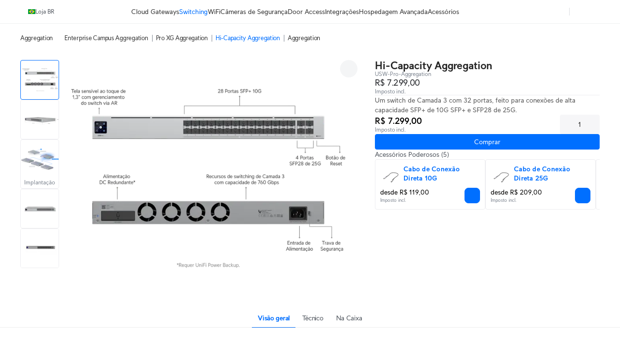

--- FILE ---
content_type: text/html; charset=utf-8
request_url: https://br.store.ui.com/br/pt/products/usw-pro-aggregation
body_size: 68190
content:
<!DOCTYPE html><html lang="en"><head><meta charSet="utf-8" data-next-head=""/><link rel="icon" href="https://assets.ecomm.ui.com/static/favicon.ico?v=2" data-next-head=""/><link rel="icon" type="image/png" sizes="32x32" href="https://assets.ecomm.ui.com/static/favicon-32x32.png" data-next-head=""/><link rel="icon" type="image/png" sizes="16x16" href="https://assets.ecomm.ui.com/static/favicon-16x16.png" data-next-head=""/><link rel="apple-touch-icon" sizes="180x180" href="https://assets.ecomm.ui.com/static/apple-touch-icon.png" data-next-head=""/><link rel="mask-icon" href="https://assets.ecomm.ui.com/static/favicon.ico" data-next-head=""/><script id="cookie-consent-autoblock" src="https://cdn.cookielaw.org/consent/0d7a8b3a-521f-4127-bc30-a62ee244e11d/OtAutoBlock.js" data-next-head=""></script><script id="cookie-consent-sdk" src="https://cdn.cookielaw.org/scripttemplates/otSDKStub.js" data-language="en" data-domain-script="0d7a8b3a-521f-4127-bc30-a62ee244e11d" data-next-head=""></script><script id="embed-override" data-next-head="">var params=new URL(document.location).searchParams,cookies=new Map(document.cookie.split(";").map(e=>e.trim().split("="))),evalAppView=e=>"string"==typeof e&&["android","ios","true"].includes(e.toLowerCase());if(evalAppView(params.get("appview"))||evalAppView(cookies.get("appview"))){var styles=document.createElement("style");styles.setAttribute("type","text/css"),styles.textContent="#footer,#onetrust-consent-sdk{display:none !important;} * { -moz-user-select: none; -webkit-user-select: none; user-select: none;} input {-moz-user-select: auto;-webkit-user-select: auto;user-select: auto; -webkit-tap-highlight-color: rgba(0,0,0,0); -webkit-tap-highlight-color: transparent;}",document.head.appendChild(styles)}</script><meta name="viewport" content="width=device-width, initial-scale=1, maximum-scale=1, viewport-fit=cover" data-next-head=""/><script data-intl-lang="pt" data-intl-module="core" src="https://assets.ecomm.ui.com/static/translations/pt/core/0dca5181b8ac1c17.js" defer="" data-next-head=""></script><title data-next-head="">Switch Hi-Capacity Aggregation - Loja Ubiquiti </title><meta name="description" content="Um switch de 32 portas, camada 3." data-next-head=""/><meta property="og:site_name" content="Loja Ubiquiti " data-next-head=""/><meta property="og:url" content="https://br.store.ui.com/br/pt/products/usw-pro-aggregation" data-next-head=""/><link rel="canonical" href="https://br.store.ui.com/br/pt/products/usw-pro-aggregation" data-next-head=""/><meta property="og:title" content="Switch Hi-Capacity Aggregation - Loja Ubiquiti " data-next-head=""/><meta property="og:description" content="Um switch de 32 portas, camada 3." data-next-head=""/><meta property="og:type" content="website" data-next-head=""/><meta property="og:image" content="https://cdn.ecomm.ui.com/products/35879d83-6169-4d6b-abf6-d3b98b1e8367/f8726fbe-a4fa-4c3b-b9d7-ee426646c1be.png" data-next-head=""/><meta property="og:image:width" content="3000" data-next-head=""/><meta property="og:image:height" content="3000" data-next-head=""/><link rel="manifest" href="https://assets.ecomm.ui.com/static/seo/manifest.json" data-next-head=""/><meta name="twitter:card" content="summary" data-next-head=""/><meta name="twitter:site" content="@ubiquiti" data-next-head=""/><meta name="twitter:title" content="Switch Hi-Capacity Aggregation - Loja Ubiquiti " data-next-head=""/><meta name="twitter:description" content="Um switch de 32 portas, camada 3." data-next-head=""/><script id="product-jsonld" type="application/ld+json" data-next-head="">{"@context":"https://schema.org","@type":"Product","brand":{"@type":"Brand","name":"Ubiquiti"},"name":"Switch Hi-Capacity Aggregation","sku":"USW-Pro-Aggregation","description":"Um switch de camada 3 com 32 portas, feito para conexões de alta capacidade 10G SFP+ e 25G SFP28.","url":"https://br.store.ui.com/br/pt/products/usw-pro-aggregation","image":{"@type":"ImageObject","url":"https://cdn.ecomm.ui.com/products/35879d83-6169-4d6b-abf6-d3b98b1e8367/f8726fbe-a4fa-4c3b-b9d7-ee426646c1be.png","width":"3000","height":"3000"},"offers":{"@type":"Offer","availability":"https://schema.org/InStock","priceSpecification":{"@type":"PriceSpecification","price":7299,"priceCurrency":"BRL","valueAddedTaxIncluded":false}}}</script><link rel="preload" as="image" imageSrcSet="https://images.svc.ui.com/?u=https%3A%2F%2Fcdn.ecomm.ui.com%2Fproducts%2F35879d83-6169-4d6b-abf6-d3b98b1e8367%2F4c82ece3-c309-4834-90dc-bf3f767dff91.png&amp;q=75&amp;w=640 640w, https://images.svc.ui.com/?u=https%3A%2F%2Fcdn.ecomm.ui.com%2Fproducts%2F35879d83-6169-4d6b-abf6-d3b98b1e8367%2F4c82ece3-c309-4834-90dc-bf3f767dff91.png&amp;q=75&amp;w=750 750w, https://images.svc.ui.com/?u=https%3A%2F%2Fcdn.ecomm.ui.com%2Fproducts%2F35879d83-6169-4d6b-abf6-d3b98b1e8367%2F4c82ece3-c309-4834-90dc-bf3f767dff91.png&amp;q=75&amp;w=828 828w, https://images.svc.ui.com/?u=https%3A%2F%2Fcdn.ecomm.ui.com%2Fproducts%2F35879d83-6169-4d6b-abf6-d3b98b1e8367%2F4c82ece3-c309-4834-90dc-bf3f767dff91.png&amp;q=75&amp;w=1080 1080w, https://images.svc.ui.com/?u=https%3A%2F%2Fcdn.ecomm.ui.com%2Fproducts%2F35879d83-6169-4d6b-abf6-d3b98b1e8367%2F4c82ece3-c309-4834-90dc-bf3f767dff91.png&amp;q=75&amp;w=1200 1200w, https://images.svc.ui.com/?u=https%3A%2F%2Fcdn.ecomm.ui.com%2Fproducts%2F35879d83-6169-4d6b-abf6-d3b98b1e8367%2F4c82ece3-c309-4834-90dc-bf3f767dff91.png&amp;q=75&amp;w=1920 1920w, https://images.svc.ui.com/?u=https%3A%2F%2Fcdn.ecomm.ui.com%2Fproducts%2F35879d83-6169-4d6b-abf6-d3b98b1e8367%2F4c82ece3-c309-4834-90dc-bf3f767dff91.png&amp;q=75&amp;w=2048 2048w, https://images.svc.ui.com/?u=https%3A%2F%2Fcdn.ecomm.ui.com%2Fproducts%2F35879d83-6169-4d6b-abf6-d3b98b1e8367%2F4c82ece3-c309-4834-90dc-bf3f767dff91.png&amp;q=75&amp;w=3840 3840w" imageSizes="(max-width: 832px) 100vw, 700px" data-next-head=""/><link rel="preconnect" href="https://ecomm.svc.ui.com"/><link rel="preload" href="https://assets.ecomm.ui.com/static/fonts/ui-sans-v9-regular.woff2" as="font" type="font/woff2" crossorigin="anonymous"/><link rel="preload" href="https://assets.ecomm.ui.com/static/fonts/ui-sans-v9-bold.woff2" as="font" type="font/woff2" crossorigin="anonymous"/><link data-next-font="" rel="preconnect" href="/" crossorigin="anonymous"/><link rel="preload" href="https://assets.ecomm.ui.com/_next/static/css/80a304fe625f0852.css" as="style"/><link rel="stylesheet" href="https://assets.ecomm.ui.com/_next/static/css/80a304fe625f0852.css" data-n-g=""/><noscript data-n-css=""></noscript><script defer="" nomodule="" src="https://assets.ecomm.ui.com/_next/static/chunks/polyfills-42372ed130431b0a.js"></script><script src="https://assets.ecomm.ui.com/_next/static/chunks/webpack-82f273ad5d8d6766.js" defer=""></script><script src="https://assets.ecomm.ui.com/_next/static/chunks/framework-173650dc8e2a1f7e.js" defer=""></script><script src="https://assets.ecomm.ui.com/_next/static/chunks/main-3558b8f15cf06bfe.js" defer=""></script><script src="https://assets.ecomm.ui.com/_next/static/chunks/pages/_app-565430eab8ec76fd.js" defer=""></script><script src="https://assets.ecomm.ui.com/_next/static/chunks/7667-c5b118564bc6f02c.js" defer=""></script><script src="https://assets.ecomm.ui.com/_next/static/chunks/8515-5f478d3df6ee0c0c.js" defer=""></script><script src="https://assets.ecomm.ui.com/_next/static/chunks/2523-aea770ccfb13017a.js" defer=""></script><script src="https://assets.ecomm.ui.com/_next/static/chunks/5339-cf63275350f82e92.js" defer=""></script><script src="https://assets.ecomm.ui.com/_next/static/chunks/2208-8f450bd30974026e.js" defer=""></script><script src="https://assets.ecomm.ui.com/_next/static/chunks/4051-6fb9ea0a3744f225.js" defer=""></script><script src="https://assets.ecomm.ui.com/_next/static/chunks/8112-923bf46cd9475899.js" defer=""></script><script src="https://assets.ecomm.ui.com/_next/static/chunks/3543-9adda96987d77e5f.js" defer=""></script><script src="https://assets.ecomm.ui.com/_next/static/chunks/9043-b8841b33980717d4.js" defer=""></script><script src="https://assets.ecomm.ui.com/_next/static/chunks/7762-2f17217c52bd88af.js" defer=""></script><script src="https://assets.ecomm.ui.com/_next/static/chunks/6332-ae638438a8f70bd1.js" defer=""></script><script src="https://assets.ecomm.ui.com/_next/static/chunks/1308-24d9e85b1c18bade.js" defer=""></script><script src="https://assets.ecomm.ui.com/_next/static/chunks/8745-f83331a9006fe6be.js" defer=""></script><script src="https://assets.ecomm.ui.com/_next/static/chunks/2524-e01e2d2f6c78ed9c.js" defer=""></script><script src="https://assets.ecomm.ui.com/_next/static/chunks/8888-748d33a0522eb666.js" defer=""></script><script src="https://assets.ecomm.ui.com/_next/static/chunks/8770-526e62580dc7fd25.js" defer=""></script><script src="https://assets.ecomm.ui.com/_next/static/chunks/3256-257a29133da2199d.js" defer=""></script><script src="https://assets.ecomm.ui.com/_next/static/chunks/pages/%5Bstore%5D/%5Blanguage%5D/products/%5Bproduct%5D-feb4688a7ce80ff8.js" defer=""></script><script src="https://assets.ecomm.ui.com/_next/static/5d42e621c/_buildManifest.js" defer=""></script><script src="https://assets.ecomm.ui.com/_next/static/5d42e621c/_ssgManifest.js" defer=""></script><noscript data-uic-style=""></noscript><style data-uic-style="d68686f70d0321eb563cf718119ee601">.button__VCR3r9bC{align-items:center;border:0;border-radius:6px;cursor:pointer;display:flex;flex-shrink:0;font-size:14px;justify-content:center;letter-spacing:.25px;overflow:hidden;position:relative;width:100%}.button-light__VCR3r9bC{color:#676f79}.button-dark__VCR3r9bC{color:#cbced2}.button__VCR3r9bC>.content__VCR3r9bC{align-items:center;display:flex;flex-direction:row;flex-shrink:0;justify-content:center;opacity:1;transition:opacity .15s ease-in-out,visibility .15s ease-in-out .15s;visibility:visible;white-space:nowrap}.button__VCR3r9bC>.content-hidden__VCR3r9bC{opacity:0}.button__VCR3r9bC.disabled__VCR3r9bC,.button__VCR3r9bC:disabled{pointer-events:none}.wrap__VCR3r9bC{align-items:center;display:flex;justify-content:center;position:relative;text-align:center}.wrap__VCR3r9bC.inline__VCR3r9bC{display:inline-flex}.stateIcon__VCR3r9bC{align-items:center;bottom:0;display:flex;justify-content:center;left:0;pointer-events:none;position:absolute;right:0;top:0;z-index:1}.small__VCR3r9bC{border-radius:4px;font-size:14px;height:30px;padding:0 12px}.medium__VCR3r9bC{border-radius:4px;font-size:14px;height:36px;line-height:24px;padding:0 16px}.large__VCR3r9bC{border-radius:8px;font-size:16px;font-weight:700;height:48px;line-height:24px;padding:0 16px}.primary-light__VCR3r9bC{background-color:#006fff;border:1px solid #006fff;color:#fff}.primary-light__VCR3r9bC:hover{background-color:#338bff;border-color:#338bff;color:#fff}.primary-light__VCR3r9bC.active__VCR3r9bC,.primary-light__VCR3r9bC:active{background-color:#0058cc;border-color:#0058cc}.primary-light__VCR3r9bC.disabled__VCR3r9bC,.primary-light__VCR3r9bC:disabled{background-color:#99c5ff;border-color:#99c5ff;color:hsla(0,0%,100%,.64)}.primary-light__VCR3r9bC.is-accessible__VCR3r9bC:focus,.primary-light__VCR3r9bC.is-accessible__VCR3r9bC:focus-within{background-color:#338bff;border-color:#338bff}.primary-dark__VCR3r9bC{background-color:#4797ff;border:1px solid #4797ff;color:#fff}.primary-dark__VCR3r9bC:hover{background-color:#277ff1;border-color:#277ff1;color:#fff}.primary-dark__VCR3r9bC.active__VCR3r9bC,.primary-dark__VCR3r9bC:active{background-color:#80b7ff;border-color:#80b7ff}.primary-dark__VCR3r9bC.disabled__VCR3r9bC,.primary-dark__VCR3r9bC:disabled{background-color:#0b4ead;border-color:#0b4ead;color:hsla(0,0%,100%,.64)}.primary-dark__VCR3r9bC.is-accessible__VCR3r9bC:focus,.primary-dark__VCR3r9bC.is-accessible__VCR3r9bC:focus-within{background-color:#277ff1;border-color:#277ff1}.primary-light__VCR3r9bC.color-danger__VCR3r9bC{background-color:#f0383b;border:1px solid #f0383b;color:#fff}.primary-light__VCR3r9bC.color-danger__VCR3r9bC:hover{background-color:#f36267;border-color:#f36267}.primary-light__VCR3r9bC.color-danger__VCR3r9bC.active__VCR3r9bC,.primary-light__VCR3r9bC.color-danger__VCR3r9bC:active{background-color:#c12f34;border-color:#c12f34}.primary-light__VCR3r9bC.color-danger__VCR3r9bC.disabled__VCR3r9bC,.primary-light__VCR3r9bC.color-danger__VCR3r9bC:disabled{background-color:#f9aeb1;border-color:#f9aeb1}.primary-light__VCR3r9bC.color-danger__VCR3r9bC.is-accessible__VCR3r9bC:focus,.primary-light__VCR3r9bC.color-danger__VCR3r9bC.is-accessible__VCR3r9bC:focus-within{background-color:#f36267;border-color:#f36267}.primary-dark__VCR3r9bC.color-danger__VCR3r9bC{background-color:#ee6368;border:1px solid #ee6368;color:#fff}.primary-dark__VCR3r9bC.color-danger__VCR3r9bC:hover{background-color:#da5257;border-color:#da5257}.primary-dark__VCR3r9bC.color-danger__VCR3r9bC.active__VCR3r9bC,.primary-dark__VCR3r9bC.color-danger__VCR3r9bC:active{background-color:#f49a9d;border-color:#f49a9d}.primary-dark__VCR3r9bC.color-danger__VCR3r9bC.disabled__VCR3r9bC,.primary-dark__VCR3r9bC.color-danger__VCR3r9bC:disabled{background-color:#913034;border-color:#913034}.primary-dark__VCR3r9bC.color-danger__VCR3r9bC.is-accessible__VCR3r9bC:focus,.primary-dark__VCR3r9bC.color-danger__VCR3r9bC.is-accessible__VCR3r9bC:focus-within{background-color:#da5257;border-color:#da5257}.primary-light__VCR3r9bC.color-success__VCR3r9bC{background-color:#38cc65;border:1px solid #38cc65;color:#fff}.primary-light__VCR3r9bC.color-success__VCR3r9bC:hover{background-color:#61d684;border-color:#61d684}.primary-light__VCR3r9bC.color-success__VCR3r9bC.active__VCR3r9bC,.primary-light__VCR3r9bC.color-success__VCR3r9bC:active{background-color:#2ea351;border-color:#2ea351}.primary-light__VCR3r9bC.color-success__VCR3r9bC.disabled__VCR3r9bC,.primary-light__VCR3r9bC.color-success__VCR3r9bC:disabled{background-color:#b1ecc3;border-color:#b1ecc3}.primary-light__VCR3r9bC.color-success__VCR3r9bC.is-accessible__VCR3r9bC:focus,.primary-light__VCR3r9bC.color-success__VCR3r9bC.is-accessible__VCR3r9bC:focus-within{background-color:#61d684;border-color:#61d684}.primary-dark__VCR3r9bC.color-success__VCR3r9bC{background-color:#37be5f;border:1px solid #37be5f;color:#fff}.primary-dark__VCR3r9bC.color-success__VCR3r9bC:hover{background-color:#2fa252;border-color:#2fa252}.primary-dark__VCR3r9bC.color-success__VCR3r9bC.active__VCR3r9bC,.primary-dark__VCR3r9bC.color-success__VCR3r9bC:active{background-color:#71d68f;border-color:#71d68f}.primary-dark__VCR3r9bC.color-success__VCR3r9bC.disabled__VCR3r9bC,.primary-dark__VCR3r9bC.color-success__VCR3r9bC:disabled{background-color:#21733a;border-color:#21733a}.primary-dark__VCR3r9bC.color-success__VCR3r9bC.is-accessible__VCR3r9bC:focus,.primary-dark__VCR3r9bC.color-success__VCR3r9bC.is-accessible__VCR3r9bC:focus-within{background-color:#2fa252;border-color:#2fa252}.primary-light__VCR3r9bC.active__VCR3r9bC.is-accessible__VCR3r9bC,.primary-light__VCR3r9bC:active.is-accessible__VCR3r9bC,.primary-light__VCR3r9bC:focus.is-accessible__VCR3r9bC{box-shadow:0 0 0 1px #66a8ff}.primary-dark__VCR3r9bC.active__VCR3r9bC.is-accessible__VCR3r9bC,.primary-dark__VCR3r9bC:active.is-accessible__VCR3r9bC,.primary-dark__VCR3r9bC:focus.is-accessible__VCR3r9bC{box-shadow:0 0 0 1px #0e65d8}.primary__VCR3r9bC:focus{outline:0}.secondary__VCR3r9bC{border:1px solid}.secondary-light__VCR3r9bC{background-color:transparent;color:#006fff}.secondary-light__VCR3r9bC:hover{background-color:#e6f1ff;color:#338bff}.secondary-light__VCR3r9bC.active__VCR3r9bC,.secondary-light__VCR3r9bC:active{background-color:transparent;color:#0058cc}.secondary-light__VCR3r9bC.disabled__VCR3r9bC,.secondary-light__VCR3r9bC:disabled{color:#99c5ff}.secondary-light__VCR3r9bC.is-accessible__VCR3r9bC:focus,.secondary-light__VCR3r9bC.is-accessible__VCR3r9bC:focus-within{border:#338bff;color:#338bff}.secondary-dark__VCR3r9bC{background-color:transparent;color:#4797ff}.secondary-dark__VCR3r9bC:hover{background-color:#05254d;color:#277ff1}.secondary-dark__VCR3r9bC.active__VCR3r9bC,.secondary-dark__VCR3r9bC:active{background-color:transparent;color:#80b7ff}.secondary-dark__VCR3r9bC.disabled__VCR3r9bC,.secondary-dark__VCR3r9bC:disabled{color:#0b4ead}.secondary-dark__VCR3r9bC.is-accessible__VCR3r9bC:focus,.secondary-dark__VCR3r9bC.is-accessible__VCR3r9bC:focus-within{border:#277ff1;color:#277ff1}.secondary-light__VCR3r9bC.active__VCR3r9bC.is-accessible__VCR3r9bC,.secondary-light__VCR3r9bC:active.is-accessible__VCR3r9bC,.secondary-light__VCR3r9bC:focus.is-accessible__VCR3r9bC{box-shadow:0 0 0 1px #66a8ff}.secondary-dark__VCR3r9bC.active__VCR3r9bC.is-accessible__VCR3r9bC,.secondary-dark__VCR3r9bC:active.is-accessible__VCR3r9bC,.secondary-dark__VCR3r9bC:focus.is-accessible__VCR3r9bC{box-shadow:0 0 0 1px #0e65d8}.secondary-light__VCR3r9bC.active__VCR3r9bC.is-accessible__VCR3r9bC,.secondary-light__VCR3r9bC:active.is-accessible__VCR3r9bC,.secondary-light__VCR3r9bC:focus.is-accessible__VCR3r9bC{border:1px solid #66a8ff}.secondary-dark__VCR3r9bC.active__VCR3r9bC.is-accessible__VCR3r9bC,.secondary-dark__VCR3r9bC:active.is-accessible__VCR3r9bC,.secondary-dark__VCR3r9bC:focus.is-accessible__VCR3r9bC{border:1px solid #0e65d8}.secondary-light__VCR3r9bC.color-danger__VCR3r9bC{background-color:transparent;color:#f0383b}.secondary-light__VCR3r9bC.color-danger__VCR3r9bC:hover{color:#f36267}.secondary-light__VCR3r9bC.color-danger__VCR3r9bC.active__VCR3r9bC,.secondary-light__VCR3r9bC.color-danger__VCR3r9bC:active{background-color:transparent;color:#c12f34}.secondary-light__VCR3r9bC.color-danger__VCR3r9bC.is-accessible__VCR3r9bC:focus,.secondary-light__VCR3r9bC.color-danger__VCR3r9bC.is-accessible__VCR3r9bC:focus-within{color:#338bff}.secondary-dark__VCR3r9bC.color-danger__VCR3r9bC{background-color:transparent;color:#ee6368}.secondary-dark__VCR3r9bC.color-danger__VCR3r9bC:hover{color:#da5257}.secondary-dark__VCR3r9bC.color-danger__VCR3r9bC.active__VCR3r9bC,.secondary-dark__VCR3r9bC.color-danger__VCR3r9bC:active{background-color:transparent;color:#f49a9d}.secondary-dark__VCR3r9bC.color-danger__VCR3r9bC.is-accessible__VCR3r9bC:focus,.secondary-dark__VCR3r9bC.color-danger__VCR3r9bC.is-accessible__VCR3r9bC:focus-within{color:#277ff1}.secondary-light__VCR3r9bC.color-success__VCR3r9bC{background-color:transparent;color:#38cc65}.secondary-light__VCR3r9bC.color-success__VCR3r9bC:hover{color:#61d684}.secondary-light__VCR3r9bC.color-success__VCR3r9bC.active__VCR3r9bC,.secondary-light__VCR3r9bC.color-success__VCR3r9bC:active{background-color:transparent;color:#2ea351}.secondary-light__VCR3r9bC.color-success__VCR3r9bC.is-accessible__VCR3r9bC:focus,.secondary-light__VCR3r9bC.color-success__VCR3r9bC.is-accessible__VCR3r9bC:focus-within{color:#61d684}.secondary-dark__VCR3r9bC.color-success__VCR3r9bC{background-color:transparent;color:#37be5f}.secondary-dark__VCR3r9bC.color-success__VCR3r9bC:hover{color:#2fa252}.secondary-dark__VCR3r9bC.color-success__VCR3r9bC.active__VCR3r9bC,.secondary-dark__VCR3r9bC.color-success__VCR3r9bC:active{background-color:transparent;color:#71d68f}.secondary-dark__VCR3r9bC.color-success__VCR3r9bC.is-accessible__VCR3r9bC:focus,.secondary-dark__VCR3r9bC.color-success__VCR3r9bC.is-accessible__VCR3r9bC:focus-within{color:#2fa252}.secondary__VCR3r9bC.color-danger__VCR3r9bC,.secondary__VCR3r9bC.color-success__VCR3r9bC{border:1px solid}.secondary__VCR3r9bC:focus{outline:none}.tertiary-light__VCR3r9bC{background-color:transparent;color:#676f79}.tertiary-light__VCR3r9bC.is-accessible__VCR3r9bC:focus,.tertiary-light__VCR3r9bC:hover{background-color:rgba(33,35,39,.04)}.tertiary-light__VCR3r9bC.active__VCR3r9bC,.tertiary-light__VCR3r9bC:active{background-color:transparent;color:#50565e}.tertiary-light__VCR3r9bC.disabled__VCR3r9bC,.tertiary-light__VCR3r9bC:disabled{color:#c2c6cb}.tertiary-dark__VCR3r9bC{background-color:transparent;color:#cbced2}.tertiary-dark__VCR3r9bC.is-accessible__VCR3r9bC:focus,.tertiary-dark__VCR3r9bC:hover{background-color:hsla(214,8%,98%,.04)}.tertiary-dark__VCR3r9bC.active__VCR3r9bC,.tertiary-dark__VCR3r9bC:active{background-color:transparent;color:#dee0e3}.tertiary-dark__VCR3r9bC.disabled__VCR3r9bC,.tertiary-dark__VCR3r9bC:disabled{color:#737c87}.tertiary-light__VCR3r9bC.color-danger__VCR3r9bC{color:#f0383b}.tertiary-light__VCR3r9bC.color-danger__VCR3r9bC:hover{color:#f36267}.tertiary-light__VCR3r9bC.color-danger__VCR3r9bC.active__VCR3r9bC,.tertiary-light__VCR3r9bC.color-danger__VCR3r9bC:active{color:#c12f34}.tertiary-light__VCR3r9bC.color-danger__VCR3r9bC.is-accessible__VCR3r9bC:focus,.tertiary-light__VCR3r9bC.color-danger__VCR3r9bC.is-accessible__VCR3r9bC:focus-within{color:#f36267}.tertiary-light__VCR3r9bC.color-success__VCR3r9bC{color:#38cc65}.tertiary-light__VCR3r9bC.color-success__VCR3r9bC:hover{color:#61d684}.tertiary-light__VCR3r9bC.color-success__VCR3r9bC.active__VCR3r9bC,.tertiary-light__VCR3r9bC.color-success__VCR3r9bC:active{color:#2ea351}.tertiary-light__VCR3r9bC.color-success__VCR3r9bC.is-accessible__VCR3r9bC:focus,.tertiary-light__VCR3r9bC.color-success__VCR3r9bC.is-accessible__VCR3r9bC:focus-within{color:#61d684}.tertiary-dark__VCR3r9bC.color-danger__VCR3r9bC{color:#ee6368}.tertiary-dark__VCR3r9bC.color-danger__VCR3r9bC:hover{color:#da5257}.tertiary-dark__VCR3r9bC.color-danger__VCR3r9bC.active__VCR3r9bC,.tertiary-dark__VCR3r9bC.color-danger__VCR3r9bC:active{color:#f49a9d}.tertiary-dark__VCR3r9bC.color-danger__VCR3r9bC.is-accessible__VCR3r9bC:focus,.tertiary-dark__VCR3r9bC.color-danger__VCR3r9bC.is-accessible__VCR3r9bC:focus-within{color:#da5257}.tertiary-dark__VCR3r9bC.color-success__VCR3r9bC{color:#37be5f}.tertiary-dark__VCR3r9bC.color-success__VCR3r9bC:hover{color:#2fa252}.tertiary-dark__VCR3r9bC.color-success__VCR3r9bC.active__VCR3r9bC,.tertiary-dark__VCR3r9bC.color-success__VCR3r9bC:active{color:#71d68f}.tertiary-dark__VCR3r9bC.color-success__VCR3r9bC.is-accessible__VCR3r9bC:focus,.tertiary-dark__VCR3r9bC.color-success__VCR3r9bC.is-accessible__VCR3r9bC:focus-within{color:#2fa252}.tertiary-light__VCR3r9bC.active__VCR3r9bC.is-accessible__VCR3r9bC,.tertiary-light__VCR3r9bC:active.is-accessible__VCR3r9bC,.tertiary-light__VCR3r9bC:focus.is-accessible__VCR3r9bC{box-shadow:0 0 0 1px #66a8ff}.tertiary-dark__VCR3r9bC.active__VCR3r9bC.is-accessible__VCR3r9bC,.tertiary-dark__VCR3r9bC:active.is-accessible__VCR3r9bC,.tertiary-dark__VCR3r9bC:focus.is-accessible__VCR3r9bC{box-shadow:0 0 0 1px #0e65d8}.tertiary__VCR3r9bC:focus{outline:0}.default__VCR3r9bC{background-color:transparent;border:1px solid transparent}.default-light__VCR3r9bC{color:#808893}.default-light__VCR3r9bC:hover{background-color:#eef0f1;color:#212327}.default-light__VCR3r9bC.active__VCR3r9bC,.default-light__VCR3r9bC:active{background-color:#eef0f1;color:#50565e}.default-light__VCR3r9bC.disabled__VCR3r9bC{background-color:transparent;color:#808893}.default-dark__VCR3r9bC{color:#b7bcc2}.default-dark__VCR3r9bC:hover{background-color:#34383d;color:#f9fafa}.default-dark__VCR3r9bC.active__VCR3r9bC,.default-dark__VCR3r9bC:active{background-color:#34383d;color:#dee0e3}.default-dark__VCR3r9bC.disabled__VCR3r9bC{background-color:transparent;color:#b7bcc2}.default-light__VCR3r9bC.active__VCR3r9bC.is-accessible__VCR3r9bC,.default-light__VCR3r9bC:active.is-accessible__VCR3r9bC,.default-light__VCR3r9bC:focus.is-accessible__VCR3r9bC{box-shadow:0 0 0 1px #66a8ff}.default-dark__VCR3r9bC.active__VCR3r9bC.is-accessible__VCR3r9bC,.default-dark__VCR3r9bC:active.is-accessible__VCR3r9bC,.default-dark__VCR3r9bC:focus.is-accessible__VCR3r9bC{box-shadow:0 0 0 1px #0e65d8}.default__VCR3r9bC:focus{outline:none}.inline__VCR3r9bC,.link__VCR3r9bC{background-color:transparent;height:auto;text-decoration:none}.inline-light__VCR3r9bC,.link-light__VCR3r9bC{color:#006fff}.inline-light__VCR3r9bC:hover,.link-light__VCR3r9bC:hover{color:#338bff}.inline-light__VCR3r9bC.active__VCR3r9bC,.inline-light__VCR3r9bC:active,.link-light__VCR3r9bC.active__VCR3r9bC,.link-light__VCR3r9bC:active{color:#0058cc}.inline-light__VCR3r9bC.disabled__VCR3r9bC,.link-light__VCR3r9bC.disabled__VCR3r9bC{color:#99c5ff}.inline-dark__VCR3r9bC,.link-dark__VCR3r9bC{color:#4797ff}.inline-dark__VCR3r9bC:hover,.link-dark__VCR3r9bC:hover{color:#277ff1}.inline-dark__VCR3r9bC.active__VCR3r9bC,.inline-dark__VCR3r9bC:active,.link-dark__VCR3r9bC.active__VCR3r9bC,.link-dark__VCR3r9bC:active{color:#80b7ff}.inline-dark__VCR3r9bC.disabled__VCR3r9bC,.link-dark__VCR3r9bC.disabled__VCR3r9bC{color:#0b4ead}.inline__VCR3r9bC:focus-visible.is-accessible-light__VCR3r9bC,.link__VCR3r9bC:focus-visible.is-accessible-light__VCR3r9bC{outline:1px solid #66a8ff}.inline__VCR3r9bC:focus-visible.is-accessible-dark__VCR3r9bC,.link__VCR3r9bC:focus-visible.is-accessible-dark__VCR3r9bC{outline:1px solid #0e65d8}.inline__VCR3r9bC:focus,.link__VCR3r9bC:focus{outline:none}.inline__VCR3r9bC.small__VCR3r9bC,.link__VCR3r9bC.small__VCR3r9bC{font:400 12px/20px UI Sans,Lato,Arial,sans-serif}.inline__VCR3r9bC.medium__VCR3r9bC,.link__VCR3r9bC.medium__VCR3r9bC{font:400 14px/20px UI Sans,Lato,Arial,sans-serif}.inline__VCR3r9bC.inherit__VCR3r9bC,.link__VCR3r9bC.inherit__VCR3r9bC{font-size:inherit}.inline__VCR3r9bC.weight-bold__VCR3r9bC,.link__VCR3r9bC.weight-bold__VCR3r9bC{font-weight:700}.inline__VCR3r9bC.weight-normal__VCR3r9bC,.link__VCR3r9bC.weight-normal__VCR3r9bC{font-weight:400}.link__VCR3r9bC{border:1px solid transparent;border-radius:2px;font:400 14px/20px UI Sans,Lato,Arial,sans-serif;padding:0 5px}.inline__VCR3r9bC{border:0;border-radius:0;display:inline;line-height:inherit;padding:0}.inline-light__VCR3r9bC.color-danger__VCR3r9bC{color:#f0383b}.inline-light__VCR3r9bC.color-danger__VCR3r9bC:hover{color:#f36267}.inline-light__VCR3r9bC.color-danger__VCR3r9bC.active__VCR3r9bC,.inline-light__VCR3r9bC.color-danger__VCR3r9bC:active{color:#c12f34}.inline-light__VCR3r9bC.color-danger__VCR3r9bC.disabled__VCR3r9bC,.inline-light__VCR3r9bC.color-danger__VCR3r9bC:disabled{color:#f9aeb1}.inline-light__VCR3r9bC.color-danger__VCR3r9bC.is-accessible__VCR3r9bC:focus,.inline-light__VCR3r9bC.color-danger__VCR3r9bC.is-accessible__VCR3r9bC:focus-within{color:#f36267}.inline-light__VCR3r9bC.color-success__VCR3r9bC{color:#38cc65}.inline-light__VCR3r9bC.color-success__VCR3r9bC:hover{color:#61d684}.inline-light__VCR3r9bC.color-success__VCR3r9bC.active__VCR3r9bC,.inline-light__VCR3r9bC.color-success__VCR3r9bC:active{color:#2ea351}.inline-light__VCR3r9bC.color-success__VCR3r9bC.disabled__VCR3r9bC,.inline-light__VCR3r9bC.color-success__VCR3r9bC:disabled{color:#b1ecc3}.inline-light__VCR3r9bC.color-success__VCR3r9bC.is-accessible__VCR3r9bC:focus,.inline-light__VCR3r9bC.color-success__VCR3r9bC.is-accessible__VCR3r9bC:focus-within{color:#61d684}.inline-dark__VCR3r9bC.color-danger__VCR3r9bC{color:#ee6368}.inline-dark__VCR3r9bC.color-danger__VCR3r9bC:hover{color:#da5257}.inline-dark__VCR3r9bC.color-danger__VCR3r9bC.active__VCR3r9bC,.inline-dark__VCR3r9bC.color-danger__VCR3r9bC:active{color:#f49a9d}.inline-dark__VCR3r9bC.color-danger__VCR3r9bC.disabled__VCR3r9bC,.inline-dark__VCR3r9bC.color-danger__VCR3r9bC:disabled{color:#913034}.inline-dark__VCR3r9bC.color-danger__VCR3r9bC.is-accessible__VCR3r9bC:focus,.inline-dark__VCR3r9bC.color-danger__VCR3r9bC.is-accessible__VCR3r9bC:focus-within{color:#da5257}.inline-dark__VCR3r9bC.color-success__VCR3r9bC{color:#37be5f}.inline-dark__VCR3r9bC.color-success__VCR3r9bC:hover{color:#2fa252}.inline-dark__VCR3r9bC.color-success__VCR3r9bC.active__VCR3r9bC,.inline-dark__VCR3r9bC.color-success__VCR3r9bC:active{color:#71d68f}.inline-dark__VCR3r9bC.color-success__VCR3r9bC.disabled__VCR3r9bC,.inline-dark__VCR3r9bC.color-success__VCR3r9bC:disabled{color:#21733a}.inline-dark__VCR3r9bC.color-success__VCR3r9bC.is-accessible__VCR3r9bC:focus,.inline-dark__VCR3r9bC.color-success__VCR3r9bC.is-accessible__VCR3r9bC:focus-within{color:#2fa252}.inline__VCR3r9bC:not(.small__VCR3r9bC):not(.medium__VCR3r9bC){font-size:inherit}.inline__VCR3r9bC:not(.weight-bold__VCR3r9bC):not(.weight-normal__VCR3r9bC){font-weight:inherit}.brand__VCR3r9bC{border-radius:6px;box-shadow:0 0 50px 0 rgba(0,0,0,.1);color:#fff;font-weight:400;height:50px;letter-spacing:.25px;outline:0;transition:opacity 50ms ease}.brand-light__VCR3r9bC{background:linear-gradient(96.1deg,#338cff .54%,#6bd2fd)}.brand-dark__VCR3r9bC{background:linear-gradient(96.1deg,#005ed9 .54%,#3ca9d7)}.brand__VCR3r9bC.disabled__VCR3r9bC{opacity:.7}.brand__VCR3r9bC:hover{opacity:.8}.disabled__VCR3r9bC{pointer-events:none}.noWrap__VCR3r9bC{white-space:nowrap}.full__VCR3r9bC{width:100%}.rounded__VCR3r9bC{border-radius:28px}.iconLeft__VCR3r9bC{margin-right:4px}.iconRight__VCR3r9bC{margin-left:4px}</style><style data-uic-style="cade0b4c68881ebe6fcdec29502ccdf9">@keyframes spin__bQ0k6bBR{0%{stroke-dashoffset:100}to{stroke-dashoffset:0}}@keyframes draw__bQ0k6bBR{0%{stroke-dasharray:100 100;stroke-dashoffset:100}to{stroke-dasharray:100 100;stroke-dashoffset:0}}@keyframes drawSvg__bQ0k6bBR{0%{transform:scale(.5)}to{transform:scale(1)}}@keyframes fadeSvg__bQ0k6bBR{0%{opacity:1}to{opacity:0}}.wrap__bQ0k6bBR{align-items:center;display:flex;justify-content:center;pointer-events:none;position:relative}.border__bQ0k6bBR:after{border:1px solid;border-radius:50%;content:" ";display:block;height:100%;left:0;position:absolute;top:0;width:100%}.border__bQ0k6bBR{height:0;left:0;padding-top:100%;position:absolute;top:0;width:100%}.border-light__bQ0k6bBR:after{border-color:#eef0f1}.border-dark__bQ0k6bBR:after{border-color:#34383d}svg.checkmark__bQ0k6bBR,svg.cross__bQ0k6bBR,svg.dots__bQ0k6bBR,svg.progress__bQ0k6bBR{z-index:1;fill:none;opacity:0;visibility:hidden}svg.progress__bQ0k6bBR{height:100%;width:auto;stroke-width:1}svg.checkmark__bQ0k6bBR,svg.cross__bQ0k6bBR,svg.dots__bQ0k6bBR{height:16px;position:absolute;width:16px}svg.checkmark__bQ0k6bBR path,svg.cross__bQ0k6bBR path,svg.dots__bQ0k6bBR path{stroke-linecap:round;stroke-width:1;transition:opacity .1s}.unbordered__bQ0k6bBR svg.checkmark__bQ0k6bBR,.unbordered__bQ0k6bBR svg.cross__bQ0k6bBR,.unbordered__bQ0k6bBR svg.dots__bQ0k6bBR{height:20px;width:20px}svg.dots__bQ0k6bBR{fill:currentColor}svg.checkmark-light__bQ0k6bBR{stroke:#006fff}svg.checkmark-dark__bQ0k6bBR{stroke:#4797ff}svg.cross-light__bQ0k6bBR{stroke:#f0383b}svg.cross-dark__bQ0k6bBR{stroke:#ee6368}.dots__bQ0k6bBR>svg.dots__bQ0k6bBR,.error__bQ0k6bBR>svg.cross__bQ0k6bBR,.progress__bQ0k6bBR>svg.progress__bQ0k6bBR,.spinner__bQ0k6bBR>svg.progress__bQ0k6bBR,.success__bQ0k6bBR>svg.checkmark__bQ0k6bBR{opacity:1;visibility:visible}.error__bQ0k6bBR>svg.cross__bQ0k6bBR,.success__bQ0k6bBR>svg.checkmark__bQ0k6bBR{animation:drawSvg__bQ0k6bBR .15s cubic-bezier(.28,1.16,.5,1.4)}.error__bQ0k6bBR>svg.cross__bQ0k6bBR path,.error__bQ0k6bBR>svg.cross__bQ0k6bBR polyline,.success__bQ0k6bBR>svg.checkmark__bQ0k6bBR path,.success__bQ0k6bBR>svg.checkmark__bQ0k6bBR polyline{animation:draw__bQ0k6bBR .2s cubic-bezier(.25,1,.25,1)}.error-light__bQ0k6bBR .border__bQ0k6bBR:after{border-color:#f0383b}.error-dark__bQ0k6bBR .border__bQ0k6bBR:after{border-color:#ee6368}.spinner__bQ0k6bBR>svg.progress__bQ0k6bBR circle{animation:spin__bQ0k6bBR 1.2s linear infinite;stroke-dasharray:25 25 25 25}.progress__bQ0k6bBR>svg.progress__bQ0k6bBR circle{stroke-dasharray:100 100}.progress__bQ0k6bBR>svg.progress__bQ0k6bBR,.spinner__bQ0k6bBR>svg.progress__bQ0k6bBR{transition-delay:.45s}.primary__bQ0k6bBR.success-light__bQ0k6bBR .border__bQ0k6bBR:after{border-color:#006fff}.primary__bQ0k6bBR.success-dark__bQ0k6bBR .border__bQ0k6bBR:after{border-color:#4797ff}.primary__bQ0k6bBR svg.checkmark-light__bQ0k6bBR,.primary__bQ0k6bBR svg.progress-light__bQ0k6bBR{stroke:#006fff}.primary__bQ0k6bBR svg.checkmark-dark__bQ0k6bBR,.primary__bQ0k6bBR svg.progress-dark__bQ0k6bBR{stroke:#4797ff}.secondary__bQ0k6bBR.success-light__bQ0k6bBR .border__bQ0k6bBR:after{border-color:#808893}.secondary__bQ0k6bBR.success-dark__bQ0k6bBR .border__bQ0k6bBR:after{border-color:#b7bcc2}.secondary__bQ0k6bBR svg.checkmark-light__bQ0k6bBR,.secondary__bQ0k6bBR svg.progress-light__bQ0k6bBR{stroke:#808893}.secondary__bQ0k6bBR svg.checkmark-dark__bQ0k6bBR,.secondary__bQ0k6bBR svg.progress-dark__bQ0k6bBR{stroke:#b7bcc2}.currentColor__bQ0k6bBR.error__bQ0k6bBR .border__bQ0k6bBR:after,.currentColor__bQ0k6bBR.success__bQ0k6bBR .border__bQ0k6bBR:after{border-color:currentColor}.currentColor__bQ0k6bBR svg.checkmark__bQ0k6bBR,.currentColor__bQ0k6bBR svg.cross__bQ0k6bBR,.currentColor__bQ0k6bBR svg.progress__bQ0k6bBR{stroke:currentColor}.currentColor__bQ0k6bBR svg.dots__bQ0k6bBR{fill:currentColor}.tiny__bQ0k6bBR{height:20px;width:20px}.small__bQ0k6bBR{height:30px;width:30px}.medium__bQ0k6bBR{height:34px;width:34px}.large__bQ0k6bBR{height:50px;width:50px}</style><style data-uic-style="2ca4d60c422995bbff91ae00b34b4f70">.label__RfamsWjG{transition:color .2s linear}.label-light__RfamsWjG.label-primary__RfamsWjG{color:#212327}.label-light__RfamsWjG.label-primary__RfamsWjG.label-active__RfamsWjG:not(.label-disabled__RfamsWjG),.label-light__RfamsWjG.label-primary__RfamsWjG.label-hoverable__RfamsWjG:hover:not(.label-disabled__RfamsWjG){color:#3b3f45}.label-light__RfamsWjG.label-primary__RfamsWjG.label-disabled__RfamsWjG{color:#c2c6cb}.label-light__RfamsWjG.label-secondary__RfamsWjG{color:#50565e}.label-light__RfamsWjG.label-secondary__RfamsWjG.label-active__RfamsWjG:not(.label-disabled__RfamsWjG),.label-light__RfamsWjG.label-secondary__RfamsWjG.label-hoverable__RfamsWjG:hover:not(.label-disabled__RfamsWjG){color:#212327}.label-light__RfamsWjG.label-secondary__RfamsWjG.label-disabled__RfamsWjG{color:#c2c6cb}.label-light__RfamsWjG.label-tertiary__RfamsWjG{color:#808893}.label-light__RfamsWjG.label-tertiary__RfamsWjG.label-active__RfamsWjG:not(.label-disabled__RfamsWjG),.label-light__RfamsWjG.label-tertiary__RfamsWjG.label-hoverable__RfamsWjG:hover:not(.label-disabled__RfamsWjG){color:#50565e}.label-light__RfamsWjG.label-tertiary__RfamsWjG.label-disabled__RfamsWjG{color:#c2c6cb}.label-light__RfamsWjG.label-checked__RfamsWjG{color:#006fff}.label-light__RfamsWjG.label-checked__RfamsWjG.label-disabled__RfamsWjG{color:#99c5ff}.label-dark__RfamsWjG.label-primary__RfamsWjG{color:#f9fafa}.label-dark__RfamsWjG.label-primary__RfamsWjG.label-active__RfamsWjG:not(.label-disabled__RfamsWjG),.label-dark__RfamsWjG.label-primary__RfamsWjG.label-hoverable__RfamsWjG:hover:not(.label-disabled__RfamsWjG){color:#ecedef}.label-dark__RfamsWjG.label-primary__RfamsWjG.label-disabled__RfamsWjG{color:#737c87}.label-dark__RfamsWjG.label-secondary__RfamsWjG{color:#dee0e3}.label-dark__RfamsWjG.label-secondary__RfamsWjG.label-active__RfamsWjG:not(.label-disabled__RfamsWjG),.label-dark__RfamsWjG.label-secondary__RfamsWjG.label-hoverable__RfamsWjG:hover:not(.label-disabled__RfamsWjG){color:#f9fafa}.label-dark__RfamsWjG.label-secondary__RfamsWjG.label-disabled__RfamsWjG{color:#737c87}.label-dark__RfamsWjG.label-tertiary__RfamsWjG{color:#b7bcc2}.label-dark__RfamsWjG.label-tertiary__RfamsWjG.label-active__RfamsWjG:not(.label-disabled__RfamsWjG),.label-dark__RfamsWjG.label-tertiary__RfamsWjG.label-hoverable__RfamsWjG:hover:not(.label-disabled__RfamsWjG){color:#dee0e3}.label-dark__RfamsWjG.label-tertiary__RfamsWjG.label-disabled__RfamsWjG{color:#737c87}.label-dark__RfamsWjG.label-checked__RfamsWjG{color:#4797ff}.label-dark__RfamsWjG.label-checked__RfamsWjG.label-disabled__RfamsWjG{color:#0b4ead}.label__RfamsWjG:focus{outline:none}.label-size-label__RfamsWjG{font-size:10px}.label-size-caption__RfamsWjG{font-size:12px}.label-size-caption__RfamsWjG:not(.label-no-line-height__RfamsWjG){line-height:20px}.label-size-body__RfamsWjG{font-size:14px}.label-size-body__RfamsWjG:not(.label-no-line-height__RfamsWjG){line-height:24px}.label-size-header-xs__RfamsWjG{font-size:16px}.label-size-header-xs__RfamsWjG:not(.label-no-line-height__RfamsWjG){line-height:24px}.label-weight-bold__RfamsWjG{font-weight:700}.label-weight-normal__RfamsWjG{font-weight:400}.label-disabled__RfamsWjG{pointer-events:none}.label-full__RfamsWjG{width:100%}</style><style data-uic-style="bd5de10d459fb0200c96d4032fd71ef3">.statusBall__Blgqxmqw{border-radius:50%;flex:none;text-align:start}.success-light__Blgqxmqw{background-color:#38cc65}.success-dark__Blgqxmqw{background-color:#37be5f}.warning-light__Blgqxmqw{background-color:#f5a524}.warning-dark__Blgqxmqw{background-color:#e79613}.danger-light__Blgqxmqw{background-color:#f0383b}.danger-dark__Blgqxmqw{background-color:#ee6368}.neutral-light__Blgqxmqw{background-color:#eef0f1}.neutral-dark__Blgqxmqw{background-color:#34383d}.info-light__Blgqxmqw{background-color:#006fff}.info-dark__Blgqxmqw{background-color:#4797ff}.download-light__Blgqxmqw,.downloadSecondary-light__Blgqxmqw{background-color:#44c6fd}.download-dark__Blgqxmqw,.downloadSecondary-dark__Blgqxmqw{background-color:#63bde3}.downloadSecondary__Blgqxmqw{opacity:.3}.upload-light__Blgqxmqw,.uploadSecondary-light__Blgqxmqw{background-color:#a354e3}.upload-dark__Blgqxmqw,.uploadSecondary-dark__Blgqxmqw{background-color:#b47cde}.uploadSecondary__Blgqxmqw{opacity:.3}.smallest__Blgqxmqw{height:3px;width:3px}.smaller__Blgqxmqw{height:4px;width:4px}.small__Blgqxmqw{height:6px;width:6px}.medium__Blgqxmqw{height:8px;width:8px}.large__Blgqxmqw{height:10px;width:10px}@keyframes business__Blgqxmqw{0%,to{opacity:0}50%{opacity:1}}.busy__Blgqxmqw{animation-duration:1s;animation-iteration-count:infinite;animation-name:business__Blgqxmqw;animation-timing-function:linear}@keyframes pulse__Blgqxmqw{0%{opacity:.3;transform:scale(1)}20%{transform:scale(2)}80%{transform:scale(2.6)}to{opacity:0;transform:scale(2.8)}}.pulsating__Blgqxmqw:before{animation-duration:1.2s;animation-iteration-count:infinite;animation-name:pulse__Blgqxmqw;animation-timing-function:cubic-bezier(0,.3,.1,0);border-radius:50%;content:"";flex:none;position:absolute}.pulsating__Blgqxmqw.smaller__Blgqxmqw:before{height:4px;width:4px}.pulsating__Blgqxmqw.small__Blgqxmqw:before{height:6px;width:6px}.pulsating__Blgqxmqw.medium__Blgqxmqw:before{height:8px;width:8px}.pulsating__Blgqxmqw.large__Blgqxmqw:before{height:10px;width:10px}.pulsating__Blgqxmqw.customColor__Blgqxmqw:before,.pulsating__Blgqxmqw.danger__Blgqxmqw:before,.pulsating__Blgqxmqw.info__Blgqxmqw:before,.pulsating__Blgqxmqw.neutral__Blgqxmqw:before,.pulsating__Blgqxmqw.success__Blgqxmqw:before,.pulsating__Blgqxmqw.warning__Blgqxmqw:before{background-color:inherit}</style><style data-uic-style="f86a662c653969a0034372af323890c2">.selectorLabel__buhxG5Bi{align-items:flex-start;display:flex;flex:1;flex-direction:row;font-size:14px;justify-content:flex-start;-webkit-user-select:none;-moz-user-select:none;user-select:none;width:100%}.selectorLabel-noWrap__buhxG5Bi{white-space:nowrap}.with-icon-start__buhxG5Bi .selectorLabelIcon__buhxG5Bi{margin-right:8px}.with-icon--end__buhxG5Bi .selectorLabelIcon__buhxG5Bi{margin-left:8px}.selectorLabelStatusBall__buhxG5Bi{margin-right:8px;margin-top:9px;width:6px}.selectorLabelText__buhxG5Bi{flex:1;line-height:24px}.selectorLabelCount__buhxG5Bi{margin-left:8px;margin-top:1px;text-align:right}</style><style data-uic-style="5de221985bf3205ee61600a8d2c3283b">.selectorLabelContainer__1yRZ5FQO{align-items:flex-start;display:flex;flex-direction:row}.selectorLabelContainer__1yRZ5FQO .input__1yRZ5FQO{margin-right:8px;position:relative}.selectorLabelContainer-reversed__1yRZ5FQO{flex-direction:row-reverse}.selectorLabelContainer-reversed__1yRZ5FQO .input__1yRZ5FQO{margin-left:8px;margin-right:0}.selectorLabelContainer__1yRZ5FQO.is-disabled__1yRZ5FQO,.selectorLabelContainer__1yRZ5FQO.is-disabled__1yRZ5FQO *{pointer-events:none}.selectorLabelContainer__1yRZ5FQO:not(.is-disabled__1yRZ5FQO){cursor:pointer}.selectorLabelContainer-inputless__1yRZ5FQO{border:1px solid transparent;border-radius:4px;padding:8px 12px}.selectorLabelContainer-inputless__1yRZ5FQO.selectorLabelContainer-light__1yRZ5FQO{border-color:#eef0f1}.selectorLabelContainer-inputless__1yRZ5FQO.selectorLabelContainer-light__1yRZ5FQO.is-checked__1yRZ5FQO:not(.is-disabled__1yRZ5FQO),.selectorLabelContainer-inputless__1yRZ5FQO.selectorLabelContainer-light__1yRZ5FQO:active:not(.is-disabled__1yRZ5FQO),.selectorLabelContainer-inputless__1yRZ5FQO.selectorLabelContainer-light__1yRZ5FQO:hover:not(.is-disabled__1yRZ5FQO){border-color:#006fff}.selectorLabelContainer-inputless__1yRZ5FQO.selectorLabelContainer-light__1yRZ5FQO.is-checked__1yRZ5FQO.is-disabled__1yRZ5FQO{border-color:#99c5ff}.selectorLabelContainer-inputless__1yRZ5FQO.selectorLabelContainer-dark__1yRZ5FQO{border-color:#34383d}.selectorLabelContainer-inputless__1yRZ5FQO.selectorLabelContainer-dark__1yRZ5FQO.is-checked__1yRZ5FQO:not(.is-disabled__1yRZ5FQO),.selectorLabelContainer-inputless__1yRZ5FQO.selectorLabelContainer-dark__1yRZ5FQO:active:not(.is-disabled__1yRZ5FQO),.selectorLabelContainer-inputless__1yRZ5FQO.selectorLabelContainer-dark__1yRZ5FQO:hover:not(.is-disabled__1yRZ5FQO){border-color:#4797ff}.selectorLabelContainer-inputless__1yRZ5FQO.selectorLabelContainer-dark__1yRZ5FQO.is-checked__1yRZ5FQO.is-disabled__1yRZ5FQO{border-color:#0b4ead}.selectorLabelContainer-inputless__1yRZ5FQO.is-checked__1yRZ5FQO,.selectorLabelContainer-inputless__1yRZ5FQO:active,.selectorLabelContainer-inputless__1yRZ5FQO:hover{z-index:1}.selectorLabelContainer-inputless__1yRZ5FQO .input__1yRZ5FQO{display:none}.selectorLabelContainer-boxed__1yRZ5FQO{border:1px solid transparent;border-radius:8px;padding:6px 10px}.selectorLabelContainer-boxed__1yRZ5FQO.selectorLabelContainer-light__1yRZ5FQO{border-color:#dee0e3}.selectorLabelContainer-boxed__1yRZ5FQO.selectorLabelContainer-light__1yRZ5FQO.is-checked__1yRZ5FQO:not(.is-disabled__1yRZ5FQO){background-color:#e6f1ff;border-color:#006fff}.selectorLabelContainer-boxed__1yRZ5FQO.selectorLabelContainer-dark__1yRZ5FQO{border-color:#42474d}.selectorLabelContainer-boxed__1yRZ5FQO.selectorLabelContainer-dark__1yRZ5FQO.is-checked__1yRZ5FQO:not(.is-disabled__1yRZ5FQO){background-color:#05254d;border-color:#4797ff}.selectorLabelContainer-list__1yRZ5FQO{border-radius:4px;padding:4px 8px}.selectorLabelContainer-list__1yRZ5FQO.selectorLabelContainer-light__1yRZ5FQO.is-focused__1yRZ5FQO.is-accessible__1yRZ5FQO,.selectorLabelContainer-list__1yRZ5FQO.selectorLabelContainer-light__1yRZ5FQO:hover{background-color:rgba(33,35,39,.02)}.selectorLabelContainer-list__1yRZ5FQO.selectorLabelContainer-dark__1yRZ5FQO.is-focused__1yRZ5FQO.is-accessible__1yRZ5FQO,.selectorLabelContainer-list__1yRZ5FQO.selectorLabelContainer-dark__1yRZ5FQO:hover{background-color:hsla(214,8%,98%,.02)}</style><style data-uic-style="5db0c7b93876fdc94b598bb5530f57b2">.checkbox-light__W10ClD5x .inputBox__W10ClD5x .input__W10ClD5x{border:1px solid #c2c6cb}.checkbox-light__W10ClD5x .inputBox__W10ClD5x .checkMark__W10ClD5x,.checkbox-light__W10ClD5x .inputBox__W10ClD5x .mixedMark__W10ClD5x{color:#fff}.checkbox-light__W10ClD5x:hover .inputBox__W10ClD5x .input__W10ClD5x{border-color:#006fff}.checkbox-light__W10ClD5x.is-checked__W10ClD5x .inputBox__W10ClD5x .input__W10ClD5x{background-color:#006fff;border-color:#006fff}.checkbox-light__W10ClD5x.is-checked__W10ClD5x .inputBox__W10ClD5x.hideBox__W10ClD5x .checkMark__W10ClD5x{color:#808893}.checkbox-light__W10ClD5x.is-mixed__W10ClD5x .inputBox__W10ClD5x .input__W10ClD5x{background-color:#006fff;border-color:#006fff}.checkbox-light__W10ClD5x.is-checked__W10ClD5x.is-disabled__W10ClD5x .inputBox__W10ClD5x.hideBox__W10ClD5x .checkMark__W10ClD5x,.checkbox-light__W10ClD5x.is-checked__W10ClD5x.is-disabled__W10ClD5x .inputBox__W10ClD5x.hideBox__W10ClD5x .mixedMark__W10ClD5x{color:#dee0e3}.checkbox-light__W10ClD5x.is-checked__W10ClD5x.is-disabled__W10ClD5x .inputBox__W10ClD5x .checkMark__W10ClD5x,.checkbox-light__W10ClD5x.is-checked__W10ClD5x.is-disabled__W10ClD5x .inputBox__W10ClD5x .mixedMark__W10ClD5x{color:hsla(0,0%,100%,.44)}.checkbox-light__W10ClD5x.is-disabled__W10ClD5x .inputBox__W10ClD5x .input__W10ClD5x{border-color:#eef0f1}.checkbox-light__W10ClD5x.is-disabled__W10ClD5x.is-checked__W10ClD5x .inputBox__W10ClD5x .input__W10ClD5x{background-color:#99c5ff;border-color:#99c5ff}.checkbox-light__W10ClD5x.is-focused__W10ClD5x.is-accessible__W10ClD5x .inputBox__W10ClD5x .input__W10ClD5x{border:2px solid #66a8ff}.checkbox-dark__W10ClD5x .inputBox__W10ClD5x .input__W10ClD5x{border:1px solid #737c87}.checkbox-dark__W10ClD5x .inputBox__W10ClD5x .checkMark__W10ClD5x,.checkbox-dark__W10ClD5x .inputBox__W10ClD5x .mixedMark__W10ClD5x{color:#fff}.checkbox-dark__W10ClD5x:hover .inputBox__W10ClD5x .input__W10ClD5x{border-color:#4797ff}.checkbox-dark__W10ClD5x.is-checked__W10ClD5x .inputBox__W10ClD5x .input__W10ClD5x{background-color:#4797ff;border-color:#4797ff}.checkbox-dark__W10ClD5x.is-checked__W10ClD5x .inputBox__W10ClD5x.hideBox__W10ClD5x .checkMark__W10ClD5x{color:#b7bcc2}.checkbox-dark__W10ClD5x.is-mixed__W10ClD5x .inputBox__W10ClD5x .input__W10ClD5x{background-color:#4797ff;border-color:#4797ff}.checkbox-dark__W10ClD5x.is-checked__W10ClD5x.is-disabled__W10ClD5x .inputBox__W10ClD5x.hideBox__W10ClD5x .checkMark__W10ClD5x,.checkbox-dark__W10ClD5x.is-checked__W10ClD5x.is-disabled__W10ClD5x .inputBox__W10ClD5x.hideBox__W10ClD5x .mixedMark__W10ClD5x{color:#42474d}.checkbox-dark__W10ClD5x.is-checked__W10ClD5x.is-disabled__W10ClD5x .inputBox__W10ClD5x .checkMark__W10ClD5x,.checkbox-dark__W10ClD5x.is-checked__W10ClD5x.is-disabled__W10ClD5x .inputBox__W10ClD5x .mixedMark__W10ClD5x{color:hsla(0,0%,100%,.44)}.checkbox-dark__W10ClD5x.is-disabled__W10ClD5x .inputBox__W10ClD5x .input__W10ClD5x{border-color:#34383d}.checkbox-dark__W10ClD5x.is-disabled__W10ClD5x.is-checked__W10ClD5x .inputBox__W10ClD5x .input__W10ClD5x{background-color:#0b4ead;border-color:#0b4ead}.checkbox-dark__W10ClD5x.is-focused__W10ClD5x.is-accessible__W10ClD5x .inputBox__W10ClD5x .input__W10ClD5x{border:2px solid #0e65d8}.checkbox__W10ClD5x .checkMark__W10ClD5x,.checkbox__W10ClD5x .mixedMark__W10ClD5x{pointer-events:none;position:absolute}.checkbox__W10ClD5x.is-checked__W10ClD5x .checkMark__W10ClD5x{animation:check__W10ClD5x .1s cubic-bezier(.28,.87,.5,2);transition:color .2s linear;visibility:visible}.checkbox__W10ClD5x.is-checked__W10ClD5x .mixedMark__W10ClD5x,.checkbox__W10ClD5x.is-unchecked__W10ClD5x .mixedMark__W10ClD5x{transform:scale(0);transition:transform 40ms linear,visibility 40ms linear,color .2s linear;visibility:hidden}.checkbox__W10ClD5x.is-mixed__W10ClD5x .checkMark__W10ClD5x,.checkbox__W10ClD5x.is-unchecked__W10ClD5x .checkMark__W10ClD5x{transform:scale(0);transition:transform .08s linear,visibility .08s linear,color .2s linear;visibility:hidden}.checkbox__W10ClD5x.is-mixed__W10ClD5x .mixedMark__W10ClD5x{transform:scale(1);transition:transform .14s cubic-bezier(.28,.87,.5,1.6),color .2s linear;visibility:visible}.checkbox__W10ClD5x .inputBox__W10ClD5x{align-items:center;display:flex;flex:0 0 16px;height:16px;justify-content:center;position:relative;width:16px}.checkbox__W10ClD5x .inputBox__W10ClD5x .input__W10ClD5x{-webkit-appearance:none;-moz-appearance:none;appearance:none;border-radius:4px;cursor:pointer;height:100%;left:0;margin:0;outline:0;position:absolute;top:0;transition:color .2s linear;width:100%}.checkbox__W10ClD5x .inputBox-labeled__W10ClD5x{margin-top:4px}.checkbox__W10ClD5x.checkbox-dark__W10ClD5x.checkbox-light__W10ClD5x.is-focused__W10ClD5x.is-accessible__W10ClD5x .inputBox__W10ClD5x.hideBox__W10ClD5x .input__W10ClD5x,.checkbox__W10ClD5x.checkbox-light__W10ClD5x.checkbox-light__W10ClD5x.is-focused__W10ClD5x.is-accessible__W10ClD5x .inputBox__W10ClD5x.hideBox__W10ClD5x .input__W10ClD5x{border:2px solid #808893}.checkbox__W10ClD5x.checkbox-dark__W10ClD5x.checkbox-dark__W10ClD5x.is-focused__W10ClD5x.is-accessible__W10ClD5x .inputBox__W10ClD5x.hideBox__W10ClD5x .input__W10ClD5x,.checkbox__W10ClD5x.checkbox-light__W10ClD5x.checkbox-dark__W10ClD5x.is-focused__W10ClD5x.is-accessible__W10ClD5x .inputBox__W10ClD5x.hideBox__W10ClD5x .input__W10ClD5x{border:2px solid #b7bcc2}.checkbox__W10ClD5x.checkbox-dark__W10ClD5x .inputBox__W10ClD5x.hideBox__W10ClD5x .input__W10ClD5x,.checkbox__W10ClD5x.checkbox-dark__W10ClD5x.is-checked__W10ClD5x .inputBox__W10ClD5x.hideBox__W10ClD5x .input__W10ClD5x,.checkbox__W10ClD5x.checkbox-dark__W10ClD5x.is-disabled__W10ClD5x.is-checked__W10ClD5x .inputBox__W10ClD5x.hideBox__W10ClD5x .input__W10ClD5x,.checkbox__W10ClD5x.checkbox-light__W10ClD5x .inputBox__W10ClD5x.hideBox__W10ClD5x .input__W10ClD5x,.checkbox__W10ClD5x.checkbox-light__W10ClD5x.is-checked__W10ClD5x .inputBox__W10ClD5x.hideBox__W10ClD5x .input__W10ClD5x,.checkbox__W10ClD5x.checkbox-light__W10ClD5x.is-disabled__W10ClD5x.is-checked__W10ClD5x .inputBox__W10ClD5x.hideBox__W10ClD5x .input__W10ClD5x{background:transparent;border:none}.checkbox__W10ClD5x.is-disabled__W10ClD5x,.checkbox__W10ClD5x.is-disabled__W10ClD5x *{pointer-events:none}@keyframes check__W10ClD5x{0%{transform:scale(.5)}to{transform:scale(1)}}</style><style data-uic-style="0798820af73f3c5840fe8c9b53aed0d7">.hidden__gJcHJw7V{display:none}.control__gJcHJw7V{margin:0;outline:none}.ignore__gJcHJw7V{pointer-events:none}.submit__gJcHJw7V{z-index:1}.iconControl__gJcHJw7V{-webkit-appearance:button;-moz-appearance:button;appearance:button;background:transparent;border:none;cursor:pointer;display:flex;flex:none;opacity:1;padding:0;transition:opacity .15s ease-in-out}.iconControl-hidden__gJcHJw7V{opacity:0;pointer-events:none;width:0}.iconControl-disabled__gJcHJw7V{cursor:default}.iconControlInputSearchClear__gJcHJw7V{margin:0 8px}.iconControlInputSearchClear-light__gJcHJw7V{color:#c2c6cb}.iconControlInputSearchClear-dark__gJcHJw7V{color:#737c87}.iconControlToolbarSearchClear__gJcHJw7V{align-items:center;border-radius:4px;display:flex;justify-content:center}.iconControlToolbarSearchClear-light__gJcHJw7V{color:#808893}.iconControlToolbarSearchClear-light__gJcHJw7V:focus,.iconControlToolbarSearchClear-light__gJcHJw7V:hover{background-color:#dee0e3}.iconControlToolbarSearchClear-dark__gJcHJw7V{color:#b7bcc2}.iconControlToolbarSearchClear-dark__gJcHJw7V:focus,.iconControlToolbarSearchClear-dark__gJcHJw7V:hover{background-color:#42474d}.iconControlToolbarSearchClear__gJcHJw7V:not(.iconControlToolbarSearchClear-hidden__gJcHJw7V){height:20px;margin:0 6px;width:20px}.searchControl-light__gJcHJw7V{color:#808893}.searchControl-dark__gJcHJw7V{color:#b7bcc2}.searchControlToolbarSearch__gJcHJw7V{cursor:pointer;margin:6px}.searchControlToolbarSearch__gJcHJw7V:focus-light,.searchControlToolbarSearch__gJcHJw7V:hover-light{background-color:#f4f5f6}.searchControlToolbarSearch__gJcHJw7V:focus-dark,.searchControlToolbarSearch__gJcHJw7V:hover-dark{background-color:#282b2f}.backgroundToolbarSearch__gJcHJw7V{height:100%;position:absolute;width:100%;z-index:-1}.backgroundToolbarSearch-light__gJcHJw7V:after{background:#f4f5f6}.backgroundToolbarSearch-dark__gJcHJw7V:after{background:#282b2f}.backgroundToolbarSearch__gJcHJw7V:after{content:"";display:block;height:100%;opacity:0;transition:opacity .3s linear;width:100%}.backgroundToolbarSearch-active__gJcHJw7V:after,.containerToolbarSearch__gJcHJw7V:not(.containerToolbarSearch-disabled__gJcHJw7V):hover .backgroundToolbarSearch__gJcHJw7V:after{opacity:1}.containerToolbarSearch__gJcHJw7V{align-items:center;border-radius:6px;display:flex;flex-wrap:nowrap;height:32px;min-width:32px;overflow:hidden;position:relative;z-index:0}.containerToolbarSearch-disabled__gJcHJw7V{opacity:.3}.containerToolbarSearchExpandable__gJcHJw7V{align-items:center;display:flex;flex:1;flex-wrap:nowrap;margin:0;overflow:hidden;transition:width .28s cubic-bezier(.7,0,.3,1)}.containerToolbarSearchExpandable-collapsed__gJcHJw7V{display:block;opacity:0}.toolbarInputAndClearContainer__gJcHJw7V{align-items:center;display:flex;flex:1;flex-direction:row;flex-wrap:nowrap;justify-content:space-between}.toolbarInput__gJcHJw7V{background:transparent;border:none;display:flex;flex-grow:1;font-size:14px;line-height:1;opacity:0;outline:none;padding:0;transition:opacity 50ms ease-in-out}.toolbarInput-light__gJcHJw7V{color:#212327}.toolbarInput-dark__gJcHJw7V{color:#f9fafa}.toolbarInput-active__gJcHJw7V{opacity:1;transition:opacity .1s ease-in-out .2s}.toolbarInput__gJcHJw7V::-moz-placeholder-light{color:#c2c6cb}.toolbarInput__gJcHJw7V::placeholder-light{color:#c2c6cb}.toolbarInput__gJcHJw7V::-moz-placeholder-dark{color:#737c87}.toolbarInput__gJcHJw7V::placeholder-dark{color:#737c87}.settingsSearchContainer__gJcHJw7V{border-radius:4px;font-size:14px;height:32px;line-height:0;padding-left:10px;padding-right:8px}.settingsSearchContainer-light__gJcHJw7V{background-color:#f4f5f6}.settingsSearchContainer-dark__gJcHJw7V{background-color:#282b2f}div.settingsSearchContainer__gJcHJw7V.settingsSearchContainer-dark__gJcHJw7V,div.settingsSearchContainer__gJcHJw7V.settingsSearchContainer-light__gJcHJw7V,div.settingsSearchContainer__gJcHJw7V:hover.settingsSearchContainer-dark__gJcHJw7V,div.settingsSearchContainer__gJcHJw7V:hover.settingsSearchContainer-light__gJcHJw7V{box-shadow:none}.settingsSearchContainer__gJcHJw7V:after{content:none!important}.settingsSearchContainer__gJcHJw7V input{cursor:pointer;height:auto}.settingsSearchContainer__gJcHJw7V input:focus{cursor:text}.settingsSearchContainer__gJcHJw7V input::-moz-placeholder{-moz-transition:color .1s ease;transition:color .1s ease}.settingsSearchContainer__gJcHJw7V input::placeholder{transition:color .1s ease}.dropdownContainer__gJcHJw7V{position:relative;width:100%}.dropdown__gJcHJw7V{position:absolute;width:100%}</style><style data-uic-style="200207cea7eb153e97f477fc7bbfeb2f">.container__xvBRiNo6{position:relative}.container-light__xvBRiNo6.container-disabled__xvBRiNo6 .label__xvBRiNo6:not(.labelNonDisable__xvBRiNo6){color:#c2c6cb}.container-light__xvBRiNo6.container-disabled__xvBRiNo6 .input__xvBRiNo6::-moz-placeholder{color:#c2c6cb}.container-light__xvBRiNo6.container-disabled__xvBRiNo6 .input__xvBRiNo6,.container-light__xvBRiNo6.container-disabled__xvBRiNo6 .input__xvBRiNo6::placeholder{color:#c2c6cb}.container-light__xvBRiNo6.container-disabled__xvBRiNo6 .descMessage__xvBRiNo6{color:#c2c6cb}.container-dark__xvBRiNo6.container-disabled__xvBRiNo6 .label__xvBRiNo6:not(.labelNonDisable__xvBRiNo6){color:#737c87}.container-dark__xvBRiNo6.container-disabled__xvBRiNo6 .input__xvBRiNo6::-moz-placeholder{color:#737c87}.container-dark__xvBRiNo6.container-disabled__xvBRiNo6 .input__xvBRiNo6,.container-dark__xvBRiNo6.container-disabled__xvBRiNo6 .input__xvBRiNo6::placeholder{color:#737c87}.container-dark__xvBRiNo6.container-disabled__xvBRiNo6 .descMessage__xvBRiNo6{color:#737c87}.container-primary-label__xvBRiNo6.container-hasHelper__xvBRiNo6,.container-primary-label__xvBRiNo6.container-primary-hasLabel__xvBRiNo6{margin-top:10px}.container-primary-caption__xvBRiNo6.container-hasHelper__xvBRiNo6,.container-primary-caption__xvBRiNo6.container-primary-hasLabel__xvBRiNo6{margin-top:12px}.container-primary-body__xvBRiNo6.container-hasHelper__xvBRiNo6,.container-primary-body__xvBRiNo6.container-primary-hasLabel__xvBRiNo6,.container-primary-header-s__xvBRiNo6.container-hasHelper__xvBRiNo6,.container-primary-header-s__xvBRiNo6.container-primary-hasLabel__xvBRiNo6,.container-primary-header-xs__xvBRiNo6.container-hasHelper__xvBRiNo6,.container-primary-header-xs__xvBRiNo6.container-primary-hasLabel__xvBRiNo6{margin-top:20px}.container-secondary-caption__xvBRiNo6.container-hasHelper__xvBRiNo6,.container-secondary-caption__xvBRiNo6.container-secondary-hasLabel__xvBRiNo6,.container-secondary-caption__xvBRiNo6.container-tertiary-hasLabel__xvBRiNo6,.container-secondary-label__xvBRiNo6.container-hasHelper__xvBRiNo6,.container-secondary-label__xvBRiNo6.container-secondary-hasLabel__xvBRiNo6,.container-secondary-label__xvBRiNo6.container-tertiary-hasLabel__xvBRiNo6,.container-tertiary-caption__xvBRiNo6.container-hasHelper__xvBRiNo6,.container-tertiary-caption__xvBRiNo6.container-secondary-hasLabel__xvBRiNo6,.container-tertiary-caption__xvBRiNo6.container-tertiary-hasLabel__xvBRiNo6,.container-tertiary-label__xvBRiNo6.container-hasHelper__xvBRiNo6,.container-tertiary-label__xvBRiNo6.container-secondary-hasLabel__xvBRiNo6,.container-tertiary-label__xvBRiNo6.container-tertiary-hasLabel__xvBRiNo6{margin-top:16px}.container-secondary-body__xvBRiNo6.container-hasHelper__xvBRiNo6,.container-secondary-body__xvBRiNo6.container-secondary-hasLabel__xvBRiNo6,.container-secondary-body__xvBRiNo6.container-tertiary-hasLabel__xvBRiNo6,.container-tertiary-body__xvBRiNo6.container-hasHelper__xvBRiNo6,.container-tertiary-body__xvBRiNo6.container-secondary-hasLabel__xvBRiNo6,.container-tertiary-body__xvBRiNo6.container-tertiary-hasLabel__xvBRiNo6{margin-top:20px}.container-secondary-header-xs__xvBRiNo6.container-hasHelper__xvBRiNo6,.container-secondary-header-xs__xvBRiNo6.container-secondary-hasLabel__xvBRiNo6,.container-secondary-header-xs__xvBRiNo6.container-tertiary-hasLabel__xvBRiNo6,.container-tertiary-header-xs__xvBRiNo6.container-hasHelper__xvBRiNo6,.container-tertiary-header-xs__xvBRiNo6.container-secondary-hasLabel__xvBRiNo6,.container-tertiary-header-xs__xvBRiNo6.container-tertiary-hasLabel__xvBRiNo6{margin-top:24px}.container-secondary-header-s__xvBRiNo6.container-hasHelper__xvBRiNo6,.container-secondary-header-s__xvBRiNo6.container-secondary-hasLabel__xvBRiNo6,.container-secondary-header-s__xvBRiNo6.container-tertiary-hasLabel__xvBRiNo6,.container-tertiary-header-s__xvBRiNo6.container-hasHelper__xvBRiNo6,.container-tertiary-header-s__xvBRiNo6.container-secondary-hasLabel__xvBRiNo6,.container-tertiary-header-s__xvBRiNo6.container-tertiary-hasLabel__xvBRiNo6{margin-top:26px}.container-label__xvBRiNo6{font-size:10px}.container-caption__xvBRiNo6{font-size:12px}.container-body__xvBRiNo6{font-size:14px}.container-header-xs__xvBRiNo6{font-size:16px}.container-header-s__xvBRiNo6{font-size:20px}.container__xvBRiNo6:focus{outline:none}.inputContainer__xvBRiNo6{align-items:center;display:flex;flex:1;height:100%;width:100%}.inputContainer-light__xvBRiNo6{background-color:#e6f1ff}.inputContainer-light-primary__xvBRiNo6:not(.inputContainer-readOnly__xvBRiNo6){box-shadow:inset 0 -1px 0 0 #dee0e3}.inputContainer-light-primary__xvBRiNo6:not(.inputContainer-readOnly__xvBRiNo6):hover{box-shadow:inset 0 -1px 0 0 #808893}.inputContainer-light-primary__xvBRiNo6:not(.inputContainer-readOnly__xvBRiNo6).inputContainer-disabled__xvBRiNo6{box-shadow:inset 0 -1px 0 0 #f4f5f6}.inputContainer-light-primary__xvBRiNo6:after{background-color:#006fff}.inputContainer-light-secondary-focused__xvBRiNo6{box-shadow:inset 0 0 0 1px #006fff}.inputContainer-light-secondary__xvBRiNo6:not(.inputContainer-readOnly__xvBRiNo6){background-color:rgba(33,35,39,.04)}.inputContainer-light-secondary__xvBRiNo6:not(.inputContainer-readOnly__xvBRiNo6):hover{background-color:rgba(33,35,39,.07)}.inputContainer-light-secondary__xvBRiNo6:not(.inputContainer-readOnly__xvBRiNo6).inputContainer-disabled__xvBRiNo6{background-color:rgba(33,35,39,.02)}.inputContainer-light-tertiary-focused__xvBRiNo6{background-color:rgba(33,35,39,.04);box-shadow:inset 0 0 0 1px #66a8ff}.inputContainer-light-tertiary__xvBRiNo6:not(.container-readOnly__xvBRiNo6):hover{background-color:rgba(33,35,39,.04)}.inputContainer-light-tertiary__xvBRiNo6:not(.container-readOnly__xvBRiNo6).container-disabled__xvBRiNo6{background-color:rgba(33,35,39,.02)}.inputContainer-light-autofill__xvBRiNo6:not(.inputContainer-readOnly__xvBRiNo6),.inputContainer-light-autofill__xvBRiNo6:not(.inputContainer-readOnly__xvBRiNo6):hover{background-color:#e6f1ff}.inputContainer-dark__xvBRiNo6{background-color:#05254d}.inputContainer-dark-primary__xvBRiNo6:not(.inputContainer-readOnly__xvBRiNo6){box-shadow:inset 0 -1px 0 0 #42474d}.inputContainer-dark-primary__xvBRiNo6:not(.inputContainer-readOnly__xvBRiNo6):hover{box-shadow:inset 0 -1px 0 0 #b7bcc2}.inputContainer-dark-primary__xvBRiNo6:not(.inputContainer-readOnly__xvBRiNo6).inputContainer-disabled__xvBRiNo6{box-shadow:inset 0 -1px 0 0 #282b2f}.inputContainer-dark-primary__xvBRiNo6:after{background-color:#4797ff}.inputContainer-dark-secondary-focused__xvBRiNo6{box-shadow:inset 0 0 0 1px #4797ff}.inputContainer-dark-secondary__xvBRiNo6:not(.inputContainer-readOnly__xvBRiNo6){background-color:hsla(214,8%,98%,.04)}.inputContainer-dark-secondary__xvBRiNo6:not(.inputContainer-readOnly__xvBRiNo6):hover{background-color:hsla(214,8%,98%,.07)}.inputContainer-dark-secondary__xvBRiNo6:not(.inputContainer-readOnly__xvBRiNo6).inputContainer-disabled__xvBRiNo6{background-color:hsla(214,8%,98%,.02)}.inputContainer-dark-tertiary-focused__xvBRiNo6{background-color:hsla(214,8%,98%,.04);box-shadow:inset 0 0 0 1px #0e65d8}.inputContainer-dark-tertiary__xvBRiNo6:not(.container-readOnly__xvBRiNo6):hover{background-color:hsla(214,8%,98%,.04)}.inputContainer-dark-tertiary__xvBRiNo6:not(.container-readOnly__xvBRiNo6).container-disabled__xvBRiNo6{background-color:hsla(214,8%,98%,.02)}.inputContainer-dark-autofill__xvBRiNo6:not(.inputContainer-readOnly__xvBRiNo6),.inputContainer-dark-autofill__xvBRiNo6:not(.inputContainer-readOnly__xvBRiNo6):hover{background-color:#05254d}.inputContainer-primary__xvBRiNo6{position:relative}.inputContainer-primary__xvBRiNo6:after{bottom:0;content:"";height:1px;left:0;position:absolute;transform:scaleX(0);transition:transform .1s cubic-bezier(.25,0,.25,1);width:100%}.inputContainer-primary-hasIconBefore__xvBRiNo6{position:static}.inputContainer-primary-focused__xvBRiNo6:after{transform:scaleX(1);transition:transform .15s cubic-bezier(.25,0,.25,1)}.inputContainer-secondary__xvBRiNo6,.inputContainer-tertiary__xvBRiNo6{border-radius:4px;transition:box-shadow 50ms ease}.inputContainer-invalid-primary-light__xvBRiNo6:after{background-color:#f0383b}.inputContainer-invalid-primary-dark__xvBRiNo6:after{background-color:#ee6368}.inputContainer-invalid-primary__xvBRiNo6:after{transform:scale(1)}.inputContainer-invalid-secondary-light__xvBRiNo6,.inputContainer-invalid-tertiary-light__xvBRiNo6{box-shadow:inset 0 0 0 1px #f0383b}.inputContainer-invalid-secondary-dark__xvBRiNo6,.inputContainer-invalid-tertiary-dark__xvBRiNo6{box-shadow:inset 0 0 0 1px #ee6368}.inputContainer-autofill__xvBRiNo6:not(.inputContainer-readOnly__xvBRiNo6){box-shadow:0}.inputContent__xvBRiNo6{display:flex;flex:1}.label__xvBRiNo6{left:0;position:absolute}.label-light__xvBRiNo6{color:#808893}.label-dark__xvBRiNo6{color:#b7bcc2}.label-primary__xvBRiNo6{pointer-events:none;top:0;transition:all .25s cubic-bezier(.6,0,.2,1)}.label-primary-light-focused__xvBRiNo6:not(.label-invalid__xvBRiNo6){color:#006fff}.label-primary-dark-focused__xvBRiNo6:not(.label-invalid__xvBRiNo6){color:#4797ff}.label-primary-labelWithIconBefore__xvBRiNo6:not(.label-secondary__xvBRiNo6){left:26px}.label-primary-focused__xvBRiNo6,.label-primary-hasValue__xvBRiNo6{font-size:12px;pointer-events:all;top:0;transform:translateY(0)}.label-primary-focused__xvBRiNo6.label-primary-label__xvBRiNo6,.label-primary-hasValue__xvBRiNo6.label-primary-label__xvBRiNo6{font-size:10px;top:-10px}.label-primary-focused__xvBRiNo6.label-primary-caption__xvBRiNo6,.label-primary-hasValue__xvBRiNo6.label-primary-caption__xvBRiNo6{font-size:10px;top:-12px}.label-primary-focused__xvBRiNo6.label-primary-body__xvBRiNo6,.label-primary-hasValue__xvBRiNo6.label-primary-body__xvBRiNo6{font-size:12px;top:-20px}.label-primary-focused__xvBRiNo6.label-primary-header-xs__xvBRiNo6,.label-primary-hasValue__xvBRiNo6.label-primary-header-xs__xvBRiNo6{font-size:14px;top:-20px}.label-primary-focused__xvBRiNo6.label-primary-header-s__xvBRiNo6,.label-primary-hasValue__xvBRiNo6.label-primary-header-s__xvBRiNo6{font-size:16px;top:-20px}.label-primary-focused-labelWithIconBefore__xvBRiNo6:not(.label-secondary__xvBRiNo6),.label-primary-focused-labelWithIconBefore__xvBRiNo6:not(.label-tertiary__xvBRiNo6),.label-primary-hasValue-labelWithIconBefore__xvBRiNo6:not(.label-secondary__xvBRiNo6),.label-primary-hasValue-labelWithIconBefore__xvBRiNo6:not(.label-tertiary__xvBRiNo6){left:0}.label-secondary__xvBRiNo6,.label-tertiary__xvBRiNo6{font-size:12px;line-height:20px;pointer-events:all;top:0;transform:translateY(-100%)}.label-secondary-light-focused__xvBRiNo6:not(.label-invalid__xvBRiNo6),.label-tertiary-light-focused__xvBRiNo6:not(.label-invalid__xvBRiNo6){color:#808893}.label-secondary-dark-focused__xvBRiNo6:not(.label-invalid__xvBRiNo6),.label-tertiary-dark-focused__xvBRiNo6:not(.label-invalid__xvBRiNo6){color:#b7bcc2}.label-secondary-caption__xvBRiNo6,.label-secondary-label__xvBRiNo6,.label-tertiary-caption__xvBRiNo6,.label-tertiary-label__xvBRiNo6{font-size:10px}.label-secondary-body__xvBRiNo6,.label-tertiary-body__xvBRiNo6{font-size:12px}.label-secondary-header-xs__xvBRiNo6,.label-tertiary-header-xs__xvBRiNo6{font-size:14px}.label-secondary-header-s__xvBRiNo6,.label-tertiary-header-s__xvBRiNo6{font-size:16px}.input__xvBRiNo6{background-color:transparent;border:none;caret-color:auto;flex:1;outline:none;padding:0;width:100%}.input-light__xvBRiNo6{color:#212327}.input-light__xvBRiNo6::-moz-placeholder{color:#c2c6cb}.input-light__xvBRiNo6.input-readOnlyPlaceholder__xvBRiNo6,.input-light__xvBRiNo6::placeholder{color:#c2c6cb}.input-light-tertiary__xvBRiNo6,.input-light-tertiary__xvBRiNo6 .input-focused__xvBRiNo6{color:#50565e}.input-dark__xvBRiNo6{color:#f9fafa}.input-dark__xvBRiNo6::-moz-placeholder{color:#737c87}.input-dark__xvBRiNo6.input-readOnlyPlaceholder__xvBRiNo6,.input-dark__xvBRiNo6::placeholder{color:#737c87}.input-dark-tertiary__xvBRiNo6,.input-dark-tertiary__xvBRiNo6 .input-focused__xvBRiNo6{color:#dee0e3}.input-light__xvBRiNo6:-webkit-autofill{-webkit-box-shadow:inset 0 0 0 1000px #e6f1ff;-webkit-text-fill-color:#212327}.input-dark__xvBRiNo6:-webkit-autofill{-webkit-box-shadow:inset 0 0 0 1000px #05254d;-webkit-text-fill-color:#f9fafa}.input-label__xvBRiNo6{height:30px}.input-label-secondary__xvBRiNo6,.input-label-tertiary__xvBRiNo6{height:24px;padding:0 7px}.input-label-tertiary__xvBRiNo6{padding:0 4px}.input-caption__xvBRiNo6{height:30px}.input-caption-secondary__xvBRiNo6,.input-caption-tertiary__xvBRiNo6{height:26px;padding:0 7px}.input-caption-tertiary__xvBRiNo6{padding:0 4px}.input-body__xvBRiNo6{height:34px}.input-body-secondary__xvBRiNo6,.input-body-tertiary__xvBRiNo6{height:32px;padding:0 8px}.input-body-tertiary__xvBRiNo6{padding:0 4px}.input-header-xs__xvBRiNo6{height:40px}.input-header-xs-secondary__xvBRiNo6,.input-header-xs-tertiary__xvBRiNo6{padding:0 9px}.input-header-s__xvBRiNo6{height:44px}.input-header-s-secondary__xvBRiNo6,.input-header-s-tertiary__xvBRiNo6{height:38px;padding:0 10px}.input-focused-light__xvBRiNo6{color:#3b3f45}.input-focused-dark__xvBRiNo6{color:#ecedef}.input-invalid__xvBRiNo6{caret-color:auto}.input-primary-dark-focused__xvBRiNo6{color:#f9fafa}.input-secondary__xvBRiNo6,.input-tertiary__xvBRiNo6{border-radius:4px;margin-top:0}.input-secondary-dark-focused__xvBRiNo6,.input-tertiary-dark-focused__xvBRiNo6{color:#f9fafa}.input__xvBRiNo6:-webkit-autofill{animation:onAutoFillStart__xvBRiNo6 5000s ease-in-out;-webkit-transition:background-color 5000s ease-in-out 0s;transition:background-color 5000s ease-in-out 0s}.input__xvBRiNo6:-webkit-autofill:active,.input__xvBRiNo6:-webkit-autofill:first-line,.input__xvBRiNo6:-webkit-autofill:focus,.input__xvBRiNo6:-webkit-autofill:hover{font-family:UI Sans,Lato,Arial,sans-serif;font-size:12px}.input__xvBRiNo6:not(:-webkit-autofill){animation:onAutoFillCancel__xvBRiNo6 1ms}.input-readOnly__xvBRiNo6{align-items:center;display:flex}.icon-light__xvBRiNo6{color:#808893}.icon-dark__xvBRiNo6{color:#b7bcc2}.icon-disabled-light__xvBRiNo6{color:#dee0e3}.icon-disabled-dark__xvBRiNo6{color:#737c87}.icon-before__xvBRiNo6{margin-left:2px;margin-right:8px}.icon-before__xvBRiNo6.icon-secondary__xvBRiNo6,.icon-before__xvBRiNo6.icon-tertiary__xvBRiNo6{margin-right:0}.icon-before__xvBRiNo6.icon-secondary__xvBRiNo6.icon-caption__xvBRiNo6,.icon-before__xvBRiNo6.icon-secondary__xvBRiNo6.icon-label__xvBRiNo6,.icon-before__xvBRiNo6.icon-tertiary__xvBRiNo6.icon-caption__xvBRiNo6,.icon-before__xvBRiNo6.icon-tertiary__xvBRiNo6.icon-label__xvBRiNo6{margin-left:7px}.icon-before__xvBRiNo6.icon-secondary__xvBRiNo6.icon-body__xvBRiNo6,.icon-before__xvBRiNo6.icon-tertiary__xvBRiNo6.icon-body__xvBRiNo6{margin-left:8px}.icon-before__xvBRiNo6.icon-secondary__xvBRiNo6.icon-header-xs__xvBRiNo6,.icon-before__xvBRiNo6.icon-tertiary__xvBRiNo6.icon-header-xs__xvBRiNo6{margin-left:9px}.icon-before__xvBRiNo6.icon-secondary__xvBRiNo6.icon-header-s__xvBRiNo6,.icon-before__xvBRiNo6.icon-tertiary__xvBRiNo6.icon-header-s__xvBRiNo6{margin-left:10px}.icon-before__xvBRiNo6.icon-tertiary__xvBRiNo6.icon-body__xvBRiNo6,.icon-before__xvBRiNo6.icon-tertiary__xvBRiNo6.icon-caption__xvBRiNo6,.icon-before__xvBRiNo6.icon-tertiary__xvBRiNo6.icon-label__xvBRiNo6{margin-left:4px}.icon-after__xvBRiNo6{margin-left:8px;margin-right:10px}.icon-after__xvBRiNo6.icon-secondary__xvBRiNo6,.icon-after__xvBRiNo6.icon-tertiary__xvBRiNo6{margin-left:0}.icon-after__xvBRiNo6.icon-secondary__xvBRiNo6.icon-caption__xvBRiNo6,.icon-after__xvBRiNo6.icon-secondary__xvBRiNo6.icon-label__xvBRiNo6,.icon-after__xvBRiNo6.icon-tertiary__xvBRiNo6.icon-caption__xvBRiNo6,.icon-after__xvBRiNo6.icon-tertiary__xvBRiNo6.icon-label__xvBRiNo6{margin-right:7px}.icon-after__xvBRiNo6.icon-secondary__xvBRiNo6.icon-body__xvBRiNo6,.icon-after__xvBRiNo6.icon-tertiary__xvBRiNo6.icon-body__xvBRiNo6{margin-right:8px}.icon-after__xvBRiNo6.icon-secondary__xvBRiNo6.icon-header-xs__xvBRiNo6,.icon-after__xvBRiNo6.icon-tertiary__xvBRiNo6.icon-header-xs__xvBRiNo6{margin-right:9px}.icon-after__xvBRiNo6.icon-secondary__xvBRiNo6.icon-header-s__xvBRiNo6,.icon-after__xvBRiNo6.icon-tertiary__xvBRiNo6.icon-header-s__xvBRiNo6{margin-right:10px}.icon-after__xvBRiNo6.icon-tertiary__xvBRiNo6.icon-body__xvBRiNo6,.icon-after__xvBRiNo6.icon-tertiary__xvBRiNo6.icon-caption__xvBRiNo6,.icon-after__xvBRiNo6.icon-tertiary__xvBRiNo6.icon-label__xvBRiNo6{margin-right:4px}.icon-primary__xvBRiNo6{transition:all .25s cubic-bezier(.6,0,.2,1)}.icon-primary-hasLabel__xvBRiNo6{position:relative;top:0;transform:translateY(0)}.icon-primary-hasLabel-caption__xvBRiNo6,.icon-primary-hasLabel-label__xvBRiNo6{top:-15px;transform:translateY(50%)}.icon-primary-hasLabel-body__xvBRiNo6{top:-17px;transform:translateY(50%)}.icon-primary-hasLabel-header-xs__xvBRiNo6{top:-20px;transform:translateY(50%)}.icon-primary-hasLabel-header-s__xvBRiNo6{top:-22px;transform:translateY(50%)}.icon-secondary__xvBRiNo6,.icon-tertiary__xvBRiNo6{display:flex}.iconsContainer__xvBRiNo6{align-items:center;display:flex;flex-direction:column;justify-content:center;margin-left:8px;margin-right:8px;transition:all .25s cubic-bezier(.6,0,.2,1)}.iconsContainer-light__xvBRiNo6{color:#808893}.iconsContainer-dark__xvBRiNo6{color:#b7bcc2}.iconsContainer-primary-hasLabel__xvBRiNo6{align-self:center;position:relative;top:0;transform:translateY(0)}.iconsContainer-primary-hasLabel-caption__xvBRiNo6,.iconsContainer-primary-hasLabel-label__xvBRiNo6{top:-15px;transform:translateY(50%)}.iconsContainer-primary-hasLabel-body__xvBRiNo6{top:-17px;transform:translateY(50%)}.iconsContainer-primary-hasLabel-header-xs__xvBRiNo6{top:-20px;transform:translateY(50%)}.iconsContainer-primary-hasLabel-header-s__xvBRiNo6{top:-22px;transform:translateY(50%)}.iconsContainer-disabled-light__xvBRiNo6{color:#dee0e3}.iconsContainer-disabled-dark__xvBRiNo6{color:#737c87}.iconsContainer-number__xvBRiNo6{margin-left:0;width:20px}.arrowIcon__xvBRiNo6{opacity:1}.arrowIcon-smaller__xvBRiNo6{height:9px;width:9px}.arrowIcon-small__xvBRiNo6{height:11px;width:11px}.arrowIcon-medium__xvBRiNo6{height:13px;width:13px}.arrowIcon-large__xvBRiNo6{height:15px;width:15px}.arrowIcon-larger__xvBRiNo6{height:17px;width:17px}.descMessage__xvBRiNo6{display:block;font:400 12px/16px UI Sans,Lato,Arial,sans-serif;position:relative}@keyframes onAutoFillStart__xvBRiNo6{0%{border-color:transparent}to{border-color:transparent}}@keyframes onAutoFillCancel__xvBRiNo6{0%{border-color:transparent}to{border-color:transparent}}input::-webkit-credentials-auto-fill-button{background-color:transparent;margin:0;width:0}input[type=number]{-webkit-appearance:textfield;-moz-appearance:textfield;appearance:textfield}input[type=number]::-webkit-inner-spin-button,input[type=number]::-webkit-outer-spin-button{-webkit-appearance:none}.formattedValue__xvBRiNo6:focus{outline:none}.control__xvBRiNo6{margin:0;outline:none}.iconControl__xvBRiNo6{-webkit-appearance:button;-moz-appearance:button;appearance:button;background:transparent;border:none;cursor:pointer;display:flex;flex:none;opacity:1;padding:0}.iconControl-hidden__xvBRiNo6{opacity:0;pointer-events:none;width:0}.iconControlInputSearchClear__xvBRiNo6{margin:0}.iconControlInputSearchClear-light__xvBRiNo6{color:#c2c6cb}.iconControlInputSearchClear-dark__xvBRiNo6{color:#737c87}.tooltipIcon-danger-light__xvBRiNo6{color:#f0383b}.tooltipIcon-danger-dark__xvBRiNo6{color:#ee6368}.withTooltip__xvBRiNo6{align-items:center;display:flex;justify-content:center}.labelTooltip__xvBRiNo6{margin-left:4px}.truncatedText__xvBRiNo6{flex-grow:1;overflow:hidden;text-overflow:ellipsis;white-space:nowrap;width:0}</style><style data-uic-style="c86be373fb3adf1aa6a00d011ccb18dc">.tooltip__6dT3WbTB{display:flex}</style><style data-uic-style="d855cee88a9c915607538411e27f477e">.hoverable__XnIXscP4.cursor-pointer__XnIXscP4{cursor:pointer}.hoverable__XnIXscP4.cursor-default__XnIXscP4{cursor:default}.container__XnIXscP4{position:relative}.disableHover__XnIXscP4{pointer-events:none}.cursor-pointer__XnIXscP4{cursor:pointer}.cursor-default__XnIXscP4{cursor:default}.tooltip__XnIXscP4{background-color:#2b2b2b;border-radius:4px;color:#fafafa;font:400 12px/16px UI Sans,Lato,Arial,sans-serif;padding:8px 16px;position:absolute;transform:none;z-index:3000}.tooltip-light__XnIXscP4{box-shadow:0 8px 24px 0 rgba(33,35,39,.08),0 0 1px 0 rgba(33,35,39,.08)}.tooltip-dark__XnIXscP4{box-shadow:0 8px 24px 0 #000,0 0 1px 0 hsla(214,8%,98%,.08)}.tooltip-light__XnIXscP4:before{box-shadow:0 -4px 4px -4px rgba(33,35,39,.08)}.tooltip-dark__XnIXscP4:before{box-shadow:0 -4px 4px NaNpx #000}.tooltip-light-pointer-topLeft__XnIXscP4:before,.tooltip-light-pointer-topRight__XnIXscP4:before,.tooltip-light-pointer-top__XnIXscP4:before{box-shadow:0 4px 4px -4px rgba(33,35,39,.08)}.tooltip-light-pointer-rightBottom__XnIXscP4:before,.tooltip-light-pointer-rightTop__XnIXscP4:before,.tooltip-light-pointer-right__XnIXscP4:before{box-shadow:-4px 0 4px -4px rgba(33,35,39,.08)}.tooltip-light-pointer-bottomLeft__XnIXscP4:before,.tooltip-light-pointer-bottomRight__XnIXscP4:before,.tooltip-light-pointer-bottom__XnIXscP4:before{box-shadow:0 -4px 4px -4px rgba(33,35,39,.08)}.tooltip-light-pointer-leftBottom__XnIXscP4:before,.tooltip-light-pointer-leftTop__XnIXscP4:before,.tooltip-light-pointer-left__XnIXscP4:before{box-shadow:4px 0 4px -4px rgba(33,35,39,.08)}.tooltip-dark-pointer-topLeft__XnIXscP4:before,.tooltip-dark-pointer-topRight__XnIXscP4:before,.tooltip-dark-pointer-top__XnIXscP4:before{box-shadow:0 4px 4px -4px #000}.tooltip-dark-pointer-rightBottom__XnIXscP4:before,.tooltip-dark-pointer-rightTop__XnIXscP4:before,.tooltip-dark-pointer-right__XnIXscP4:before{box-shadow:-4px 0 4px -4px #000}.tooltip-dark-pointer-bottomLeft__XnIXscP4:before,.tooltip-dark-pointer-bottomRight__XnIXscP4:before,.tooltip-dark-pointer-bottom__XnIXscP4:before{box-shadow:0 -4px 4px NaNpx #000}.tooltip-dark-pointer-leftBottom__XnIXscP4:before,.tooltip-dark-pointer-leftTop__XnIXscP4:before,.tooltip-dark-pointer-left__XnIXscP4:before{box-shadow:4px 0 4px -4px #000}.tooltip-animate__XnIXscP4{opacity:1;transition:opacity .1s;transition-timing-function:cubic-bezier(1,0,.6,.8)}.tooltip__XnIXscP4.hideWhenLeaving__XnIXscP4{pointer-events:none}.tooltip__XnIXscP4:before{background-color:#2b2b2b;border-top-left-radius:4px;content:"";display:block;height:12px;position:absolute;width:12px}.tooltip-pointer-topLeft__XnIXscP4:before{bottom:-6px;left:16px;transform:translateX(-50%) rotate(-135deg)}.tooltip-pointer-top__XnIXscP4:before{bottom:-6px;left:50%;transform:translateX(-50%) rotate(-135deg)}.tooltip-pointer-topRight__XnIXscP4:before{bottom:-6px;right:16px;transform:translateX(50%) rotate(-135deg)}.tooltip-pointer-right__XnIXscP4:before{left:-6px;top:50%;transform:translateY(-50%) rotate(-45deg)}.tooltip-pointer-rightTop__XnIXscP4:before{left:-6px;top:16px;transform:translateY(-50%) rotate(-45deg)}.tooltip-pointer-rightBottom__XnIXscP4:before{bottom:16px;left:-6px;transform:translateY(50%) rotate(-45deg)}.tooltip-pointer-bottomRight__XnIXscP4:before{right:16px;top:-6px;transform:translateX(50%) rotate(45deg)}.tooltip-pointer-bottom__XnIXscP4:before{left:50%;top:-6px;transform:translateX(-50%) rotate(45deg)}.tooltip-pointer-bottomLeft__XnIXscP4:before{left:16px;top:-6px;transform:translateX(-50%) rotate(45deg)}.tooltip-pointer-left__XnIXscP4:before{right:-6px;top:50%;transform:translateY(-50%) rotate(135deg)}.tooltip-pointer-leftTop__XnIXscP4:before{right:-6px;top:16px;transform:translateY(-50%) rotate(135deg)}.tooltip-pointer-leftBottom__XnIXscP4:before{bottom:16px;right:-6px;transform:translateY(50%) rotate(135deg)}.tooltip-enter__XnIXscP4{opacity:.01}.tooltip-enter__XnIXscP4.tooltip-enter-active__XnIXscP4{opacity:1;transition:opacity .1s}.tooltip-enter-done__XnIXscP4,.tooltip-exit__XnIXscP4{opacity:1}.tooltip-exit__XnIXscP4.tooltip-exit-active__XnIXscP4{opacity:.01;transition:opacity .1s}.tooltip-exit-done__XnIXscP4{opacity:0}.tooltip__XnIXscP4.tooltip-pos-topCenter__XnIXscP4,.tooltip__XnIXscP4.tooltip-pos-topLeft__XnIXscP4,.tooltip__XnIXscP4.tooltip-pos-topRight__XnIXscP4{transform:translateY(-10px)}.tooltip__XnIXscP4.tooltip-pos-rightBottom__XnIXscP4,.tooltip__XnIXscP4.tooltip-pos-rightTop__XnIXscP4,.tooltip__XnIXscP4.tooltip-pos-right__XnIXscP4{transform:translateX(10px)}.tooltip__XnIXscP4.tooltip-pos-bottomLeft__XnIXscP4,.tooltip__XnIXscP4.tooltip-pos-bottomRight__XnIXscP4,.tooltip__XnIXscP4.tooltip-pos-bottom__XnIXscP4{transform:translateY(10px)}.tooltip__XnIXscP4.tooltip-pos-leftBottom__XnIXscP4,.tooltip__XnIXscP4.tooltip-pos-leftTop__XnIXscP4,.tooltip__XnIXscP4.tooltip-pos-left__XnIXscP4{transform:translateX(10px)}.messageText__XnIXscP4{color:#fafafa;width:100%;word-wrap:break-word}.messageText-withTitle__XnIXscP4{padding-top:4px}.title__XnIXscP4{font:700 12px/16px UI Sans,Lato,Arial,sans-serif}</style><style data-uic-style="118c1f92717ce1cf8bdfcced22ea7026">.text-light-primary__DbWpiRzd{color:#212327}.text-light-secondary__DbWpiRzd{color:#50565e}.text-light-tertiary__DbWpiRzd{color:#808893}.text-light-disabled__DbWpiRzd{color:#c2c6cb}.text-light-header__DbWpiRzd{color:#212327}.text-light-success__DbWpiRzd{color:#38cc65}.text-light-warning__DbWpiRzd{color:#f5a524}.text-light-danger__DbWpiRzd{color:#f0383b}.text-light-info__DbWpiRzd{color:#006fff}.text-dark-primary__DbWpiRzd{color:#f9fafa}.text-dark-secondary__DbWpiRzd{color:#dee0e3}.text-dark-tertiary__DbWpiRzd{color:#b7bcc2}.text-dark-disabled__DbWpiRzd{color:#737c87}.text-dark-header__DbWpiRzd{color:#f9fafa}.text-dark-success__DbWpiRzd{color:#37be5f}.text-dark-warning__DbWpiRzd{color:#e79613}.text-dark-danger__DbWpiRzd{color:#ee6368}.text-dark-info__DbWpiRzd{color:#4797ff}.text-dark-inherit__DbWpiRzd,.text-light-inherit__DbWpiRzd{color:inherit}.text-base__DbWpiRzd{display:inline-block;font-family:UI Sans,Lato,Arial,sans-serif;line-height:1.6}.text-size-label__DbWpiRzd{font-size:10px}.text-size-caption__DbWpiRzd{font-size:12px}.text-size-body__DbWpiRzd{font-size:14px}.text-size-header-xs__DbWpiRzd{font-size:16px}.text-size-header-s__DbWpiRzd{font-size:20px}.text-size-header-m__DbWpiRzd{font-size:24px}.text-size-header-l__DbWpiRzd{font-size:28px}.text-size-header-xl__DbWpiRzd{font-size:36px}.text-size-inherit__DbWpiRzd{font-size:inherit}.text-weight-lightest__DbWpiRzd{font-weight:100}.text-weight-light__DbWpiRzd{font-weight:300}.text-weight-normal__DbWpiRzd{font-weight:400}.text-weight-bold__DbWpiRzd{font-weight:700}.text-weight-boldest__DbWpiRzd{font-weight:900}.text-weight-inherit__DbWpiRzd{font-weight:inherit}.text-centered__DbWpiRzd{text-align:center}.text-white-space-pre-wrap__DbWpiRzd{white-space:pre-wrap}.text-white-space-no-wrap__DbWpiRzd{white-space:nowrap}.reset__DbWpiRzd{font-size:14px;font-weight:400;letter-spacing:normal;line-height:normal;text-align:left;text-transform:none;white-space:normal}.primaryHeading__DbWpiRzd{font-size:11px;font-weight:700;letter-spacing:.5px;text-transform:uppercase}.secondaryHeading__DbWpiRzd{font-size:11px;font-weight:700;letter-spacing:normal;text-transform:none}.tertiaryHeading__DbWpiRzd{font-size:13px}.truncate__DbWpiRzd{overflow:hidden;text-overflow:ellipsis;white-space:nowrap}.uppercase__DbWpiRzd{text-transform:uppercase}.inherit-all__DbWpiRzd{color:inherit;font-size:inherit;font-weight:inherit}.ligatures__DbWpiRzd{font-variant-ligatures:common-ligatures}</style><style data-uic-style="fc6ff5a17df9fb7e8c5a1c855c18532d">.container__sp6ULpnh{outline:none;position:relative}.container__sp6ULpnh.disabledDropdown__sp6ULpnh>div:first-of-type,.container__sp6ULpnh.disabled__sp6ULpnh{pointer-events:none}.container__sp6ULpnh.disabledDropdown__sp6ULpnh>div:first-of-type .containerWrapper__sp6ULpnh,.container__sp6ULpnh.disabled__sp6ULpnh .containerWrapper__sp6ULpnh{opacity:.2}.container__sp6ULpnh .inputComponent-light__sp6ULpnh{color:#212327}.container__sp6ULpnh .inputComponent-dark__sp6ULpnh{color:#f9fafa}.container__sp6ULpnh:hover:not(.isOpen__sp6ULpnh).container__sp6ULpnh:hover:not(.container-readOnly__sp6ULpnh).container__sp6ULpnh:hover:not(.disabled__sp6ULpnh).container-default__sp6ULpnh .inputComponent-light__sp6ULpnh,.container__sp6ULpnh:hover:not(.isOpen__sp6ULpnh).container__sp6ULpnh:hover:not(.container-readOnly__sp6ULpnh).container__sp6ULpnh:hover:not(.disabled__sp6ULpnh).container-popup__sp6ULpnh .inputComponent-light__sp6ULpnh{box-shadow:inset 0 -1px 0 0 #808893}.container__sp6ULpnh:hover:not(.isOpen__sp6ULpnh).container__sp6ULpnh:hover:not(.container-readOnly__sp6ULpnh).container__sp6ULpnh:hover:not(.disabled__sp6ULpnh).container-default__sp6ULpnh .inputComponent-dark__sp6ULpnh,.container__sp6ULpnh:hover:not(.isOpen__sp6ULpnh).container__sp6ULpnh:hover:not(.container-readOnly__sp6ULpnh).container__sp6ULpnh:hover:not(.disabled__sp6ULpnh).container-popup__sp6ULpnh .inputComponent-dark__sp6ULpnh{box-shadow:inset 0 -1px 0 0 #b7bcc2}.container__sp6ULpnh.isOpen__sp6ULpnh .inputComponent-light-tertiary__sp6ULpnh .input__sp6ULpnh,.container__sp6ULpnh.isOpen__sp6ULpnh .inputComponent-light__sp6ULpnh .input__sp6ULpnh{color:#212327}.container__sp6ULpnh.isOpen__sp6ULpnh .inputComponent-dark-tertiary__sp6ULpnh .input__sp6ULpnh,.container__sp6ULpnh.isOpen__sp6ULpnh .inputComponent-dark__sp6ULpnh .input__sp6ULpnh{color:#f9fafa}.container__sp6ULpnh.isOpen__sp6ULpnh .inputComponent__sp6ULpnh:after{transform:scaleX(1)}.container-popout__sp6ULpnh{height:38px}.container__sp6ULpnh .bubbledDropdown__sp6ULpnh{border:1px solid;border-radius:8px;box-shadow:none}.container__sp6ULpnh .bubbledDropdown-light__sp6ULpnh{border-color:#dee0e3}.container__sp6ULpnh .bubbledDropdown-light-focused__sp6ULpnh{border-color:#006fff}.container__sp6ULpnh .bubbledDropdown-light__sp6ULpnh:not(.bubbledDropdown-focused__sp6ULpnh):hover{border-color:#808893}.container__sp6ULpnh .bubbledDropdown-dark__sp6ULpnh{border-color:#42474d}.container__sp6ULpnh .bubbledDropdown-dark-focused__sp6ULpnh{border-color:#4797ff}.container__sp6ULpnh .bubbledDropdown-dark__sp6ULpnh:not(.bubbledDropdown-focused__sp6ULpnh):hover{border-color:#b7bcc2}.container__sp6ULpnh .bubbledDropdown__sp6ULpnh:hover{box-shadow:none}.container__sp6ULpnh .bubbledDropdown__sp6ULpnh:after{background-color:transparent}.containerReset__sp6ULpnh .inputComponent-light__sp6ULpnh:not(.inputComponent-readOnly__sp6ULpnh).inputComponent-default__sp6ULpnh,.containerReset__sp6ULpnh .inputComponent-light__sp6ULpnh:not(.inputComponent-readOnly__sp6ULpnh).inputComponent-popup__sp6ULpnh{box-shadow:inset 0 -1px 0 0 #dee0e3}.containerReset__sp6ULpnh .inputComponent-dark__sp6ULpnh:not(.inputComponent-readOnly__sp6ULpnh).inputComponent-default__sp6ULpnh,.containerReset__sp6ULpnh .inputComponent-dark__sp6ULpnh:not(.inputComponent-readOnly__sp6ULpnh).inputComponent-popup__sp6ULpnh{box-shadow:inset 0 -1px 0 0 #42474d}.containerReset__sp6ULpnh .inputContainerReset__sp6ULpnh .inputReset__sp6ULpnh{cursor:pointer;opacity:1}.inputContainer-default__sp6ULpnh{cursor:pointer;position:relative}.inputContainer-readOnly__sp6ULpnh{cursor:default}.inputContainer-popout__sp6ULpnh{border:1px solid transparent;border-bottom:0;border-radius:6px 6px 0 0;margin-left:-16px;margin-top:-31px;padding:30px 10px 10px 15px;position:absolute;transition:background .1s cubic-bezier(.25,0,.25,1) 50ms,border .1s cubic-bezier(.25,0,.25,1) 50ms;width:calc(100% + 32px);z-index:1}.inputContainer-popout-light__sp6ULpnh.isOpen__sp6ULpnh{background-color:#fff;border:1px solid #dee0e3}.inputContainer-popout-dark__sp6ULpnh.isOpen__sp6ULpnh{background-color:#131416;border:1px solid #42474d}.inputContainer-popout__sp6ULpnh.isOpen__sp6ULpnh{filter:drop-shadow(0 12px 27px rgba(0,0,0,.26));transition:background .1s cubic-bezier(.25,0,.25,1),border .1s cubic-bezier(.25,0,.25,1)}.inputContainer-popout-multiInline__sp6ULpnh{display:flex}.inputContainer__sp6ULpnh .input__sp6ULpnh{cursor:text;overflow:hidden;text-overflow:ellipsis;white-space:nowrap}.inputContainer-secondary-light__sp6ULpnh{background-color:rgba(33,35,39,.04)}.inputContainer-secondary-light__sp6ULpnh.not(.disabled)__sp6ULpnh:hover{background-color:rgba(33,35,39,.07)}.inputContainer-secondary-dark__sp6ULpnh{background-color:hsla(214,8%,98%,.04)}.inputContainer-secondary-dark__sp6ULpnh.not(.disabled)__sp6ULpnh:hover{background-color:hsla(214,8%,98%,.07)}.inputContainer-secondary__sp6ULpnh.searchable__sp6ULpnh{background-color:unset}.inputContainer-tertiary-light__sp6ULpnh.not(.disabled)__sp6ULpnh:hover{background-color:rgba(33,35,39,.04)}.inputContainer-tertiary-dark__sp6ULpnh.not(.disabled)__sp6ULpnh:hover{background-color:hsla(214,8%,98%,.04)}.inputContainer-secondary__sp6ULpnh,.inputContainer-tertiary__sp6ULpnh{border-radius:4px;cursor:pointer;position:relative}.inputContainer-secondary-light__sp6ULpnh.isOpen__sp6ULpnh,.inputContainer-tertiary-light__sp6ULpnh.isOpen__sp6ULpnh{box-shadow:inset 0 0 0 1px #006fff}.inputContainer-secondary-dark__sp6ULpnh.isOpen__sp6ULpnh,.inputContainer-tertiary-dark__sp6ULpnh.isOpen__sp6ULpnh{box-shadow:inset 0 0 0 1px #4797ff}.inputContainer-secondary__sp6ULpnh.inputContainer-readOnly__sp6ULpnh,.inputContainer-tertiary__sp6ULpnh.inputContainer-readOnly__sp6ULpnh{background-color:transparent}.options__sp6ULpnh{border-radius:0 0 6px 6px;border-top:none!important;bottom:0;font-size:14px;height:auto;left:0;list-style:none;margin:0;max-height:0;overflow-y:hidden;padding:0;position:absolute;transform:translateY(100%);transition:max-height .15s cubic-bezier(.25,0,.25,1);z-index:999}.options-portal__sp6ULpnh{transform:none}.options-enter__sp6ULpnh{max-height:0;overflow:hidden}.options-enter-active__sp6ULpnh{overflow:hidden}.options-enter-done__sp6ULpnh:not(.options-isWindowed__sp6ULpnh){overflow-y:overlay}.options-exit__sp6ULpnh{overflow:hidden}.options-exit-active__sp6ULpnh,.options-exit-done__sp6ULpnh{max-height:0;overflow:hidden}.options-popout__sp6ULpnh{margin-left:-1px;transition:max-height .15s cubic-bezier(.4,0,.25,1),opacity .1s cubic-bezier(.25,0,.25,1) 50ms}.options-popout__sp6ULpnh.triggerWidth__sp6ULpnh{width:calc(100% + 2px)}.options-popout__sp6ULpnh.contentWidth__sp6ULpnh{max-width:344px;min-width:calc(100% + 2px);width:calc(-moz-max-content + 2px);width:calc(max-content + 2px)}.options-default-light__sp6ULpnh{background-color:#fff;box-shadow:0 4px 12px 0 rgba(33,35,39,.08),0 0 1px 0 rgba(33,35,39,.08);color:#50565e}.options-default-light-light__sp6ULpnh.dropdownIsOpen__sp6ULpnh{border-color:#dee0e3}.options-default-dark__sp6ULpnh{background-color:#282b2f;box-shadow:0 4px 12px 0 rgba(0,0,0,.4),0 0 1px 0 hsla(214,8%,98%,.08);color:#dee0e3}.options-default-dark-light__sp6ULpnh.dropdownIsOpen__sp6ULpnh{border-color:#42474d}.options-default__sp6ULpnh.triggerWidth__sp6ULpnh{width:100%}.options-default__sp6ULpnh.contentWidth__sp6ULpnh{max-width:344px;min-width:100%;width:-moz-max-content;width:max-content}.options-secondary__sp6ULpnh,.options-tertiary__sp6ULpnh{border-radius:4px}.options-secondary-light__sp6ULpnh,.options-tertiary-light__sp6ULpnh{background-color:#fff;box-shadow:0 4px 12px 0 rgba(33,35,39,.08),0 0 1px 0 rgba(33,35,39,.08);color:#50565e}.options-secondary-dark__sp6ULpnh,.options-tertiary-dark__sp6ULpnh{background-color:#282b2f;box-shadow:0 4px 12px 0 rgba(0,0,0,.4),0 0 1px 0 hsla(214,8%,98%,.08);color:#dee0e3}.options-secondary__sp6ULpnh.triggerWidth__sp6ULpnh,.options-tertiary__sp6ULpnh.triggerWidth__sp6ULpnh{width:100%}.options-secondary__sp6ULpnh.contentWidth__sp6ULpnh,.options-tertiary__sp6ULpnh.contentWidth__sp6ULpnh{max-width:344px;min-width:100%;width:-moz-max-content;width:max-content}.options-tertiary-light__sp6ULpnh{color:#50565e}.options-tertiary-dark__sp6ULpnh{color:#dee0e3}.options-open__sp6ULpnh.options-popout-light__sp6ULpnh{background-color:#fff}.options-open__sp6ULpnh.options-popout-dark__sp6ULpnh{background-color:#282b2f}.options__sp6ULpnh.hasOverflow__sp6ULpnh:not(.options-isWindowed__sp6ULpnh){overflow-y:overlay}.options__sp6ULpnh.hasOverflow__sp6ULpnh:not(.options-isWindowed__sp6ULpnh)>:last-child{border-bottom-right-radius:0}.options-autoSize__sp6ULpnh{overflow-y:overlay;position:static;transform:none}.option__sp6ULpnh{align-items:center;border:1px solid transparent;cursor:pointer;display:flex;line-height:24px;min-height:34px;padding:6px 12px;position:relative}.option__sp6ULpnh.disabled__sp6ULpnh{cursor:auto;opacity:.5}.option__sp6ULpnh.disabled__sp6ULpnh:hover{background-color:unset;color:unset;font-weight:unset}.option-default__sp6ULpnh{padding-left:24px}.option-default-light__sp6ULpnh.focused__sp6ULpnh{border-color:#66a8ff}.option-default-light__sp6ULpnh:hover{background:rgba(33,35,39,.02);color:#50565e}.option-default-light__sp6ULpnh.selected__sp6ULpnh,.option-default-light__sp6ULpnh:active{color:#50565e}.option-default-light__sp6ULpnh.selected__sp6ULpnh{background:rgba(33,35,39,.04)}.option-default-dark__sp6ULpnh.focused__sp6ULpnh{border-color:#0e65d8}.option-default-dark__sp6ULpnh:hover{background:hsla(214,8%,98%,.02);color:#dee0e3}.option-default-dark__sp6ULpnh.selected__sp6ULpnh,.option-default-dark__sp6ULpnh:active{color:#dee0e3}.option-default-dark__sp6ULpnh.selected__sp6ULpnh{background:hsla(214,8%,98%,.04)}.option-default__sp6ULpnh.selected__sp6ULpnh,.option-default__sp6ULpnh:active{font-weight:700}.option-popout__sp6ULpnh{padding-left:24px}.option-popout-light__sp6ULpnh{color:#50565e}.option-popout-light__sp6ULpnh.focused__sp6ULpnh{border:1px solid #66a8ff}.option-popout-light__sp6ULpnh:hover{background:rgba(33,35,39,.02)}.option-popout-light__sp6ULpnh.selected__sp6ULpnh{background:rgba(33,35,39,.04)}.option-popout-dark__sp6ULpnh{color:#dee0e3}.option-popout-dark__sp6ULpnh.focused__sp6ULpnh{border:1px solid #0e65d8}.option-popout-dark__sp6ULpnh:hover{background:hsla(214,8%,98%,.02)}.option-popout-dark__sp6ULpnh.selected__sp6ULpnh{background:hsla(214,8%,98%,.04)}.option-popout__sp6ULpnh.selected__sp6ULpnh,.option-popout__sp6ULpnh:active{font-weight:700}.option-secondary__sp6ULpnh,.option-tertiary__sp6ULpnh{padding-left:24px}.option-secondary-light__sp6ULpnh.focused__sp6ULpnh,.option-tertiary-light__sp6ULpnh.focused__sp6ULpnh{border-color:#eef0f1}.option-secondary-light__sp6ULpnh:hover,.option-tertiary-light__sp6ULpnh:hover{background:rgba(33,35,39,.02);color:#50565e}.option-secondary-light__sp6ULpnh.selected__sp6ULpnh,.option-secondary-light__sp6ULpnh:active,.option-tertiary-light__sp6ULpnh.selected__sp6ULpnh,.option-tertiary-light__sp6ULpnh:active{color:#50565e}.option-secondary-light__sp6ULpnh.selected__sp6ULpnh,.option-tertiary-light__sp6ULpnh.selected__sp6ULpnh{background:rgba(33,35,39,.04)}.option-secondary-dark__sp6ULpnh.focused__sp6ULpnh,.option-tertiary-dark__sp6ULpnh.focused__sp6ULpnh{border-color:#34383d}.option-secondary-dark__sp6ULpnh:hover,.option-tertiary-dark__sp6ULpnh:hover{background:hsla(214,8%,98%,.02);color:#dee0e3}.option-secondary-dark__sp6ULpnh.selected__sp6ULpnh,.option-secondary-dark__sp6ULpnh:active,.option-tertiary-dark__sp6ULpnh.selected__sp6ULpnh,.option-tertiary-dark__sp6ULpnh:active{color:#dee0e3}.option-secondary-dark__sp6ULpnh.selected__sp6ULpnh,.option-tertiary-dark__sp6ULpnh.selected__sp6ULpnh{background:hsla(214,8%,98%,.04)}.option-secondary__sp6ULpnh.selected__sp6ULpnh,.option-secondary__sp6ULpnh:active,.option-tertiary__sp6ULpnh.selected__sp6ULpnh,.option-tertiary__sp6ULpnh:active{font-weight:700}.option-tertiary-light__sp6ULpnh.selected__sp6ULpnh,.option-tertiary-light__sp6ULpnh:active,.option-tertiary-light__sp6ULpnh:hover{color:#50565e}.option-tertiary-dark__sp6ULpnh.selected__sp6ULpnh,.option-tertiary-dark__sp6ULpnh:active,.option-tertiary-dark__sp6ULpnh:hover{color:#dee0e3}.option__sp6ULpnh:last-child:not(.option-isWindowed__sp6ULpnh){border-bottom-left-radius:4px;border-bottom-right-radius:4px}.option-isWindowed__sp6ULpnh{height:100%;min-height:0;overflow:hidden}.option__sp6ULpnh.multiInlineDropdown__sp6ULpnh{line-height:24px;padding:7px 12px}.option__sp6ULpnh.multiInlineDropdown__sp6ULpnh:first-child{padding-top:12px}.option__sp6ULpnh.multiSelect__sp6ULpnh{line-height:24px;padding:4px 0}.optionImage__sp6ULpnh{align-items:center;background-position:50%;background-size:cover;border-radius:24px;display:flex;flex-shrink:0;height:24px;justify-content:center;margin-right:12px;width:24px}.labelDisabled-light__sp6ULpnh{color:#c2c6cb}.labelDisabled-dark__sp6ULpnh{color:#737c87}.selections__sp6ULpnh{margin-top:6px}.selections__sp6ULpnh .selection-light__sp6ULpnh{color:#50565e}.selections__sp6ULpnh .selection-dark__sp6ULpnh{color:#dee0e3}.selections__sp6ULpnh .selection__sp6ULpnh>div:first-child{border:none}.selectedValueImage__sp6ULpnh{align-items:center;background-position:50%;background-size:cover;border-radius:24px;display:flex;height:24px;justify-content:center;width:24px}.noResult__sp6ULpnh{cursor:auto;margin-left:11px}.noResult__sp6ULpnh:hover{background-color:unset;color:unset;font-weight:unset}.selectionContainerVisibilityIcon__sp6ULpnh{cursor:pointer;float:right;margin-top:8px}.dropdownSelectedOption__sp6ULpnh{display:flex;flex:1;flex-direction:row}.withCustomScrollbar__sp6ULpnh::-webkit-scrollbar{height:14px;width:14px}.withCustomScrollbar-light__sp6ULpnh::-webkit-scrollbar-thumb{background-color:rgba(33,35,39,.08)}.withCustomScrollbar-dark__sp6ULpnh::-webkit-scrollbar-thumb{background-color:hsla(214,8%,98%,.08)}.withCustomScrollbar__sp6ULpnh::-webkit-scrollbar-thumb{background-clip:content-box;border:4px solid transparent;border-radius:14px;min-height:20px}.withCustomScrollbar__sp6ULpnh::-webkit-scrollbar-track{background:transparent;border-radius:14px}.withCustomScrollbar__sp6ULpnh::-webkit-scrollbar-corner{background-color:transparent}.directionTop__sp6ULpnh{border-radius:6px 6px 0 0;transform:scaleZ(-1)}.directionTop-popout__sp6ULpnh{border-bottom:none!important}.directionTop__sp6ULpnh.options-portal__sp6ULpnh{transform:translateY(-100%)}.closeIcon__sp6ULpnh{align-items:center;border-radius:50%;display:flex;height:20px;justify-content:center;padding:2px 4px;width:20px}.closeIcon-light__sp6ULpnh:hover{background:#eef0f1}.closeIcon-dark__sp6ULpnh:hover{background:#34383d}.closeIcon-hidden__sp6ULpnh{pointer-events:none;visibility:hidden}.inputComponent-multiDropdown__sp6ULpnh:hover-light{background:#fff}.inputComponent-multiDropdown__sp6ULpnh:hover-dark{background:#131416}.closeIconInner__sp6ULpnh{width:20px}.closeIconInner-light__sp6ULpnh{border-right:1px solid rgba(33,35,39,.07)}.closeIconInner-dark__sp6ULpnh{border-right:1px solid hsla(214,8%,98%,.07)}.iconWrapper__sp6ULpnh{align-items:center;display:flex;height:20px}.multiInlineDropdownOptions__sp6ULpnh{line-height:24px}.dropdownArrow__sp6ULpnh{margin:0 0 0 4px}.multiInlineSelections__sp6ULpnh>div{margin:2px 0 2px 4px}.multiInline-inputOutOfFocus__sp6ULpnh{position:absolute;z-index:-1}.multiInline-inputInnerStyle__sp6ULpnh{height:28px;padding:0 0 0 4px}.multiInline-inputInnerStyle-even__sp6ULpnh{min-width:100%}.multiInline-inputContainer__sp6ULpnh{align-items:flex-start;padding:1px 0}.multiInline-inputContent__sp6ULpnh{flex-wrap:wrap;max-height:96px;overflow:auto;overflow-x:hidden;padding:1px 0}.multiInline-iconWrapper__sp6ULpnh{box-sizing:content-box;height:24px;margin:0;padding:3px 0}.chip-open__sp6ULpnh{animation-name:chip_animate_open__sp6ULpnh}@keyframes chip_animate_open__sp6ULpnh{0%{opacity:0;transform:scale(0)}to{opacity:1;transform:scale(1)}}.simpleOption-selected__sp6ULpnh,.simpleOption__sp6ULpnh:active{font-weight:400}.invalidOrDesc__sp6ULpnh{font:400 12px/16px UI Sans,Lato,Arial,sans-serif}.invalidOrDesc-light__sp6ULpnh{color:#808893}.invalidOrDesc-light-invalid__sp6ULpnh{caret-color:#f0383b;color:#f0383b}.invalidOrDesc-dark__sp6ULpnh{color:#b7bcc2}.invalidOrDesc-dark-invalid__sp6ULpnh{caret-color:#ee6368;color:#ee6368}.actionableOption-light__sp6ULpnh{color:#006fff}.actionableOption-dark__sp6ULpnh{color:#4797ff}.chip__sp6ULpnh{width:130px}.controlElement__sp6ULpnh{align-items:center;display:flex}.controlElement__sp6ULpnh .clear__sp6ULpnh{margin-right:12px}</style><style data-uic-style="fb3d16348871d7d17c462989dfa2ae0e">.labelText__P4AsiNDI{margin-right:auto}.labelText-truncate__P4AsiNDI{overflow:hidden;text-overflow:ellipsis;white-space:nowrap}.additionalInfo__P4AsiNDI{margin-left:8px;text-align:right}.closeIcon__P4AsiNDI{margin-left:8px}.closeIcon-light__P4AsiNDI{color:#808893}.closeIcon-dark__P4AsiNDI{color:#b7bcc2}.selectedIcon__P4AsiNDI{margin-left:-20px}.optionWithCaption__P4AsiNDI{align-items:center;display:flex;flex:1;flex-direction:row;padding:8px 12px}.optionWithCaptionText__P4AsiNDI{display:flex;flex:1;flex-direction:column}.optionWithCaptionPlaceholder__P4AsiNDI{align-items:center;display:flex;flex-direction:row;height:60px}.divider__P4AsiNDI{border:0;border-top:1px solid rgba(33,35,39,.07);margin:0}.divider-dark__P4AsiNDI{border-color:hsla(214,8%,98%,.07)}.divider-with-label__P4AsiNDI{margin-top:40px}.divider-with-label__P4AsiNDI:before{color:#808893;content:attr(data-label);font-weight:700;left:24px;line-height:40px;position:relative;top:-40px}.divider-dark__P4AsiNDI.divider-with-label__P4AsiNDI:before{color:#b7bcc2}.divider-tertiary__P4AsiNDI.divider-with-label__P4AsiNDI:before{left:8px}.multiGroupTitle__P4AsiNDI{cursor:default;font:400 12px/16px UI Sans,Lato,Arial,sans-serif;padding:4px 8px}.multiGroupTitle-light__P4AsiNDI{color:#808893}.multiGroupTitle-dark__P4AsiNDI{color:#b7bcc2}.multiLabel__P4AsiNDI{font:400 14px/20px UI Sans,Lato,Arial,sans-serif}</style><style data-uic-style="a28c581c7b1f62c39e11e2f60d68ca85">.optionsOpen-default__62bnxycy{animation:openHeight__62bnxycy .2s cubic-bezier(.25,0,.25,1)}.optionsOpen-popout__62bnxycy{animation:openHeight__62bnxycy .25s cubic-bezier(.4,0,.25,1),openOpacity__62bnxycy .1s cubic-bezier(.25,0,.25,1)}.optionOpen__62bnxycy{animation:openTranslateHeight__62bnxycy .2s cubic-bezier(.25,0,.25,1)}@keyframes openHeight__62bnxycy{0%{max-height:0}to{max-height:126px}}@keyframes openOpacity__62bnxycy{0%{opacity:0}to{opacity:1}}@keyframes openTranslateHeight__62bnxycy{0%{transform:translateY(-5px)}to{transform:translateY(0)}}</style><style data-uic-style="320526ad58d577579b0deca28efd6d76">.dropdownArrow__xsesnvVh{margin-right:6px;margin-top:-4px;transform:rotate(-90deg);transition:transform .2s cubic-bezier(.4,0,0,1.3)}.dropdownArrow__xsesnvVh.isOpen__xsesnvVh{transform:rotate(90deg)}.resetTopMargin__xsesnvVh{margin-top:0}</style><style data-uic-style="86d253bff6d7fe481328fc5fc1aaac6f">.chipContainer__VUmxUZv4{display:flex;flex-wrap:wrap}.chipContainer__VUmxUZv4>div{margin:4px}.centered__VUmxUZv4{justify-content:center}</style><style data-uic-style="23ec38c9614bb58bf7e0ad51e89046f3">.chip__Xkda5tSN{border-radius:4px;display:inline-flex;overflow:hidden;padding:2px;position:relative}.chip-light__Xkda5tSN{color:#50565e}.chip-dark__Xkda5tSN,.chip-light__Xkda5tSN{font:400 14px/20px UI Sans,Lato,Arial,sans-serif}.chip-dark__Xkda5tSN{color:#dee0e3}.chip-light__Xkda5tSN{background-color:color-mix(in hsl,#212327 6%,transparent)}.chip-dark__Xkda5tSN{background-color:color-mix(in hsl,#f9fafa 6%,transparent)}.chip-actionable__Xkda5tSN{cursor:pointer}.chip-open__Xkda5tSN{transform:scale(1)}.chip-close__Xkda5tSN{transform:scale(0)}.iconContainer__Xkda5tSN{background-color:transparent;border-radius:4px;flex-grow:0;flex-shrink:0;height:20px;margin:0 2px;width:20px}.iconContainer-image__Xkda5tSN{background-position:50%;background-size:cover}.iconContainer-disabled__Xkda5tSN{opacity:.4}.label__Xkda5tSN{flex-grow:1;flex-shrink:1;margin:0 2px;overflow:hidden;text-overflow:ellipsis;white-space:nowrap}.label-count__Xkda5tSN{flex-grow:0;flex-shrink:0}.label-wrappedLines__Xkda5tSN{display:-webkit-box;overflow:hidden;-webkit-box-orient:vertical;-webkit-line-clamp:2;white-space:inherit}.label-disabled-light__Xkda5tSN{color:#c2c6cb}.label-disabled-dark__Xkda5tSN{color:#737c87}.closeAction__Xkda5tSN{cursor:pointer;flex-grow:0;flex-shrink:0}.closeAction-light__Xkda5tSN{color:#808893}.closeAction-light__Xkda5tSN:hover{color:#9fa5ad}.closeAction-light__Xkda5tSN:active{color:#676f79}.closeAction-dark__Xkda5tSN{color:#b7bcc2}.closeAction-dark__Xkda5tSN:hover{color:#99a0a8}.closeAction-dark__Xkda5tSN:active{color:#cbced2}.closeAction-disabled-light__Xkda5tSN,.closeAction-disabled-light__Xkda5tSN:hover{color:#dee0e3}.closeAction-disabled-dark__Xkda5tSN,.closeAction-disabled-dark__Xkda5tSN:hover{color:#42474d}</style><style data-uic-style="7113d8a56db048c30f41d2819b200e28">.container__hNjfh7jw{align-items:center;display:flex;position:relative}.container-light-default__hNjfh7jw:not(.container-readOnly__hNjfh7jw){box-shadow:inset 0 -1px 0 0 #dee0e3}.container-light-default__hNjfh7jw:not(.container-readOnly__hNjfh7jw):hover{box-shadow:inset 0 -1px 0 0 #808893}.container-light-default__hNjfh7jw:not(.container-readOnly__hNjfh7jw).container-disabled__hNjfh7jw{box-shadow:inset 0 -1px 0 0 #f4f5f6}.container-light-default__hNjfh7jw:after{background-color:#006fff}.container-dark-default__hNjfh7jw:not(.container-readOnly__hNjfh7jw){box-shadow:inset 0 -1px 0 0 #42474d}.container-dark-default__hNjfh7jw:not(.container-readOnly__hNjfh7jw):hover{box-shadow:inset 0 -1px 0 0 #b7bcc2}.container-dark-default__hNjfh7jw:not(.container-readOnly__hNjfh7jw).container-disabled__hNjfh7jw{box-shadow:inset 0 -1px 0 0 #282b2f}.container-dark-default__hNjfh7jw:after{background-color:#4797ff}.container-default__hNjfh7jw:after{bottom:0;content:"";height:1px;left:0;position:absolute;transform:scaleX(0);transition:transform .1s cubic-bezier(.25,0,.25,1);width:100%}.container-default-focused__hNjfh7jw:after{transform:scaleX(1);transition:transform .15s cubic-bezier(.25,0,.25,1)}.container-invalid-primary-light__hNjfh7jw:after{background-color:#f0383b}.container-invalid-primary-dark__hNjfh7jw:after{background-color:#ee6368}.container-invalid-primary__hNjfh7jw:after{transform:scale(1)}.container__hNjfh7jw:focus{outline:none}</style><style data-uic-style="f3d2b53ebf8c3c25509f2a563c70221b">.overlay__Ji1BDxnM{align-items:center;bottom:0;display:flex;justify-content:center;left:0;opacity:0;overflow:hidden;position:fixed;right:0;top:0;transition:opacity .2s ease-in-out;z-index:1000}.overlay-light__Ji1BDxnM{background-color:hsla(0,0%,8%,.4)}.overlay-dark__Ji1BDxnM{background-color:hsla(0,0%,8%,.6)}.overlay-afterOpen__Ji1BDxnM{opacity:1}.overlay-beforeClose__Ji1BDxnM{opacity:0;transition:opacity .15s ease-in-out .15s}.overlay-noSlide__Ji1BDxnM{transition-delay:0ms}.modal__Ji1BDxnM{border-radius:8px;display:flex;flex-direction:column;max-height:80%;max-width:80%;outline:none;position:relative}.modal-light__Ji1BDxnM{background-color:#fff;box-shadow:0 12px 48px 0 rgba(33,35,39,.12),0 0 1px 0 rgba(33,35,39,.08);color:#50565e}.modal-dark__Ji1BDxnM{background-color:#131416;box-shadow:0 12px 48px 0 #000,0 0 1px 0 hsla(214,8%,98%,.08);color:#dee0e3}.modal__Ji1BDxnM:not(.modal-allowOverflow__Ji1BDxnM){overflow-x:hidden;overflow-y:auto}.modal-slide__Ji1BDxnM{opacity:0;transform:translateY(90px);transition:opacity .2s ease-in-out .2s,transform .4s cubic-bezier(.2,0,.2,1) .2s}.modal-afterOpen__Ji1BDxnM{opacity:1;transform:none}.modal-beforeClose__Ji1BDxnM{opacity:0;transform:translateY(90px);transition:opacity .2s ease-in-out,transform .2s cubic-bezier(.9,0,.9,1)}.modal-full__Ji1BDxnM{width:100%}.modal-small__Ji1BDxnM{width:400px}.modal-medium__Ji1BDxnM{width:600px}.modal-large__Ji1BDxnM{width:800px}.modal-height-small__Ji1BDxnM{height:288px}.modal-height-medium__Ji1BDxnM{height:576px}.modal-height-large__Ji1BDxnM{height:864px}.header__Ji1BDxnM{flex:none}.title__Ji1BDxnM{align-items:center;display:flex;flex-grow:1;flex-shrink:1;width:0}.title-light__Ji1BDxnM{color:#212327}.title-dark__Ji1BDxnM,.title-light__Ji1BDxnM{font:700 14px/20px UI Sans,Lato,Arial,sans-serif}.title-dark__Ji1BDxnM{color:#f9fafa}.headerIcon__Ji1BDxnM{margin-right:12px}.closeButton__Ji1BDxnM{background:none;border:none;cursor:pointer;padding:0;position:absolute;right:20px;top:20px}.closeButton__Ji1BDxnM .closeIcon__Ji1BDxnM{height:20px;width:20px}.closeButton__Ji1BDxnM .closeIcon-light__Ji1BDxnM{color:#808893}.closeButton__Ji1BDxnM .closeIcon-dark__Ji1BDxnM{color:#b7bcc2}.hasTitle__Ji1BDxnM.header__Ji1BDxnM{align-items:center;display:flex;margin-top:0;padding:20px 48px 0 20px}.content__Ji1BDxnM{display:flex;flex:1;flex-direction:column;font:400 14px/20px UI Sans,Lato,Arial,sans-serif;height:100%}.content-light__Ji1BDxnM{color:#50565e}.content-dark__Ji1BDxnM{color:#dee0e3}.content__Ji1BDxnM::-webkit-scrollbar{height:14px;width:14px}.content-light__Ji1BDxnM::-webkit-scrollbar-thumb{background-color:rgba(33,35,39,.08)}.content-dark__Ji1BDxnM::-webkit-scrollbar-thumb{background-color:hsla(214,8%,98%,.08)}.content__Ji1BDxnM::-webkit-scrollbar-thumb{background-clip:content-box;border:4px solid transparent;border-radius:14px;min-height:20px}.content__Ji1BDxnM::-webkit-scrollbar-track{background:transparent;border-radius:14px}.content__Ji1BDxnM::-webkit-scrollbar-corner{background-color:transparent}.content__Ji1BDxnM:not(.content-allowOverflow__Ji1BDxnM){overflow:auto;overflow:overlay}.content__Ji1BDxnM:not(.content-flush__Ji1BDxnM){padding:16px 20px}.content-noFooter__Ji1BDxnM{margin-bottom:28px}.content-noHeader__Ji1BDxnM{margin-top:28px}.footer__Ji1BDxnM{padding:0 20px 20px}.footerButtonGroup__Ji1BDxnM{flex-grow:1;justify-content:flex-end}.footerActionSpacer__Ji1BDxnM{flex:1 1 0}</style><style data-uic-style="b8f9728115813768985b2fe921aff8ef">.buttonGroup__ALLyOzkO{align-items:center;display:flex;margin:0}.cozy__ALLyOzkO>*{margin-left:16px}.cozy__ALLyOzkO>:first-child{margin-left:0}.cozy__ALLyOzkO.vertical__ALLyOzkO>*{margin:8px 0 0}.cozy__ALLyOzkO.vertical__ALLyOzkO>:first-child{margin-top:0}.comfy__ALLyOzkO>*{margin:0}.comfy__ALLyOzkO.vertical__ALLyOzkO>*{margin:16px 0 0}.comfy__ALLyOzkO.vertical__ALLyOzkO>:first-child{margin-top:0}.smash__ALLyOzkO>*{margin:0}.joined__ALLyOzkO{border-radius:20px;overflow:hidden}.joined__ALLyOzkO>*{border-radius:0}.playerControls__ALLyOzkO{background-color:#f9fafa;border-radius:20px;padding:0 42px}.playerControls__ALLyOzkO.vertical__ALLyOzkO{padding:42px 0}.vertical__ALLyOzkO{flex-direction:column;justify-content:center}</style><style data-uic-style="df8194c46478dc308de519c55c74ddd6">.accordion__xwS7AHaP{list-style:none;margin:0;padding:0;width:100%}.panel__xwS7AHaP{align-items:center;cursor:pointer;display:flex;justify-content:space-between;outline:none;width:100%}.panel-light-primary__xwS7AHaP{background:#f4f5f6}.panel-light-primary__xwS7AHaP:focus.is-accessible__xwS7AHaP{box-shadow:0 0 0 1px #66a8ff}.panel-light-primary__xwS7AHaP:hover{background:#eef0f1}.panel-light-secondary__xwS7AHaP:hover .icon__xwS7AHaP>svg,.panel-light-tertiary__xwS7AHaP:hover .icon__xwS7AHaP>svg{color:#006fff}.panel-light__xwS7AHaP .textContainer__xwS7AHaP .title__xwS7AHaP{color:#212327}.panel-dark-primary__xwS7AHaP{background:#282b2f}.panel-dark-primary__xwS7AHaP:focus.is-accessible__xwS7AHaP{box-shadow:0 0 0 1px #0e65d8}.panel-dark-primary__xwS7AHaP:hover{background:#34383d}.panel-dark-secondary__xwS7AHaP:hover .icon__xwS7AHaP>svg,.panel-dark-tertiary__xwS7AHaP:hover .icon__xwS7AHaP>svg{color:#4797ff}.panel-dark__xwS7AHaP .textContainer__xwS7AHaP .title__xwS7AHaP{color:#f9fafa}.panel-primary__xwS7AHaP{border-radius:8px;height:64px;padding:0 32px 0 28px;transition:background-color .1s ease,box-shadow .1s ease}.panel-secondary__xwS7AHaP{background:transparent;height:64px;padding:0}.panel-tertiary__xwS7AHaP{height:36px}.textContainer__xwS7AHaP{display:flex;flex-direction:column;max-width:calc(100% - 16px);padding-right:16px}.textContainer__xwS7AHaP .title__xwS7AHaP{font-size:14px;font-weight:700;line-height:1.7;transition:color .1ms ease}.textContainer__xwS7AHaP .title-tertiary__xwS7AHaP{font-size:12px;line-height:20px}.textContainer__xwS7AHaP .description__xwS7AHaP{font-size:12px;line-height:1.4}.textContainer__xwS7AHaP .description-light__xwS7AHaP{color:#808893}.textContainer__xwS7AHaP .description-dark__xwS7AHaP{color:#b7bcc2}.item-light-secondary__xwS7AHaP:not(.item-unbordered__xwS7AHaP),.item-light-tertiary__xwS7AHaP:not(.item-unbordered__xwS7AHaP){border-bottom:1px solid rgba(33,35,39,.07)}.item-light-secondary__xwS7AHaP:not(.item-unbordered__xwS7AHaP):focus-within,.item-light-tertiary__xwS7AHaP:not(.item-unbordered__xwS7AHaP):focus-within{border-color:#66a8ff}.item-dark-secondary__xwS7AHaP:not(.item-unbordered__xwS7AHaP),.item-dark-tertiary__xwS7AHaP:not(.item-unbordered__xwS7AHaP){border-bottom:1px solid hsla(214,8%,98%,.07)}.item-dark-secondary__xwS7AHaP:not(.item-unbordered__xwS7AHaP):focus-within,.item-dark-tertiary__xwS7AHaP:not(.item-unbordered__xwS7AHaP):focus-within{border-color:#0e65d8}.item-primary__xwS7AHaP~.item-primary__xwS7AHaP{margin-top:24px}.item-disabled__xwS7AHaP{cursor:not-allowed}.item-disabled__xwS7AHaP .panel__xwS7AHaP{cursor:not-allowed;pointer-events:none}.item-disabled__xwS7AHaP .icon-light__xwS7AHaP>svg{color:#dee0e3}.item-disabled__xwS7AHaP .icon-dark__xwS7AHaP>svg{color:#42474d}.item-disabled__xwS7AHaP.item-light__xwS7AHaP .textContainer__xwS7AHaP .description__xwS7AHaP,.item-disabled__xwS7AHaP.item-light__xwS7AHaP .textContainer__xwS7AHaP .title__xwS7AHaP{color:#c2c6cb}.item-disabled__xwS7AHaP.item-dark__xwS7AHaP .textContainer__xwS7AHaP .description__xwS7AHaP,.item-disabled__xwS7AHaP.item-dark__xwS7AHaP .textContainer__xwS7AHaP .title__xwS7AHaP{color:#737c87}.content-primary__xwS7AHaP{margin:0;padding:32px 32px 0}.contentContainer__xwS7AHaP{height:0;overflow:hidden;transition:height .3s cubic-bezier(.7,0,.3,1)}.contentContainer-expanded__xwS7AHaP{height:auto;overflow:visible}.contentContainer-expanded-primary__xwS7AHaP{margin-bottom:32px}.contentContainer-expanded-secondary__xwS7AHaP{margin-bottom:20px}.contentContainer-expanded-tertiary__xwS7AHaP{margin-bottom:24px}.icon__xwS7AHaP{flex:none;height:20px;position:relative;width:20px}.icon-light__xwS7AHaP>svg{color:#808893}.icon-dark__xwS7AHaP>svg{color:#b7bcc2}.icon-tertiary__xwS7AHaP{height:12px;width:12px}.icon__xwS7AHaP>svg{height:100%;position:absolute;transition:color .1s ease,transform .2s cubic-bezier(.4,0,0,1.4)}.icon__xwS7AHaP.expanded__xwS7AHaP>svg{transform:rotate(180deg)}.autoWidth__xwS7AHaP{height:auto;width:auto}.arrowDownBefore__xwS7AHaP{margin-right:12px}.arrowDownBefore-light__xwS7AHaP{color:#50565e}.arrowDownBefore-dark__xwS7AHaP{color:#dee0e3}.arrowDownBefore-secondary__xwS7AHaP{font-size:14px}.arrowDownBefore-tertiary__xwS7AHaP{font-size:12px}.paddingRight__xwS7AHaP{padding-right:20px}</style><style data-uic-style="fd720d34db5f0f5ca09e0c7aaa16a0c2">.radio-light__hFjkW9fQ .inputBox__hFjkW9fQ .input__hFjkW9fQ{border:1px solid #c2c6cb}.radio-light__hFjkW9fQ.is-checked__hFjkW9fQ .inputBox__hFjkW9fQ .input__hFjkW9fQ,.radio-light__hFjkW9fQ:hover .inputBox__hFjkW9fQ .input__hFjkW9fQ{border-color:#006fff}.radio-light__hFjkW9fQ.is-checked__hFjkW9fQ .inputBox__hFjkW9fQ .indicator__hFjkW9fQ{background-color:#006fff}.radio-light__hFjkW9fQ.is-disabled__hFjkW9fQ.is-checked__hFjkW9fQ .inputBox__hFjkW9fQ .input__hFjkW9fQ{border-color:#99c5ff}.radio-light__hFjkW9fQ.is-disabled__hFjkW9fQ.is-checked__hFjkW9fQ .inputBox__hFjkW9fQ .indicator__hFjkW9fQ{background-color:#99c5ff}.radio-light__hFjkW9fQ.is-focused__hFjkW9fQ.is-accessible__hFjkW9fQ .inputBox__hFjkW9fQ .input__hFjkW9fQ{border:2px solid #66a8ff}.radio-dark__hFjkW9fQ .inputBox__hFjkW9fQ .input__hFjkW9fQ{border:1px solid #737c87}.radio-dark__hFjkW9fQ.is-checked__hFjkW9fQ .inputBox__hFjkW9fQ .input__hFjkW9fQ,.radio-dark__hFjkW9fQ:hover .inputBox__hFjkW9fQ .input__hFjkW9fQ{border-color:#4797ff}.radio-dark__hFjkW9fQ.is-checked__hFjkW9fQ .inputBox__hFjkW9fQ .indicator__hFjkW9fQ{background-color:#4797ff}.radio-dark__hFjkW9fQ.is-disabled__hFjkW9fQ.is-checked__hFjkW9fQ .inputBox__hFjkW9fQ .input__hFjkW9fQ{border-color:#0b4ead}.radio-dark__hFjkW9fQ.is-disabled__hFjkW9fQ.is-checked__hFjkW9fQ .inputBox__hFjkW9fQ .indicator__hFjkW9fQ{background-color:#0b4ead}.radio-dark__hFjkW9fQ.is-focused__hFjkW9fQ.is-accessible__hFjkW9fQ .inputBox__hFjkW9fQ .input__hFjkW9fQ{border:2px solid #0e65d8}.radio__hFjkW9fQ .inputBox__hFjkW9fQ{align-items:center;display:flex;flex:0 0 16px;height:16px;justify-content:center;position:relative;width:16px}.radio__hFjkW9fQ .inputBox__hFjkW9fQ .input__hFjkW9fQ{-webkit-appearance:none;-moz-appearance:none;appearance:none;border-radius:100%;cursor:pointer;height:100%;left:0;margin:0;outline:0;position:absolute;top:0;transition:color .2s linear;width:100%}.radio__hFjkW9fQ .inputBox__hFjkW9fQ .indicator__hFjkW9fQ{border-radius:100%;height:6px;width:6px}.radio__hFjkW9fQ .inputBox-labeled__hFjkW9fQ{margin-top:4px}.radio__hFjkW9fQ.is-checked__hFjkW9fQ .indicator__hFjkW9fQ{animation:select__hFjkW9fQ .1s cubic-bezier(.28,.87,.5,1.6);transform:scale(1);visibility:visible}.radio__hFjkW9fQ.is-unchecked__hFjkW9fQ .indicator__hFjkW9fQ{transform:scale(0);transition:transform 40ms linear}.radio__hFjkW9fQ.is-disabled__hFjkW9fQ,.radio__hFjkW9fQ.is-disabled__hFjkW9fQ *{pointer-events:none}.radio__hFjkW9fQ:not(.is-disabled__hFjkW9fQ){cursor:pointer}@keyframes select__hFjkW9fQ{0%{transform:scale(.5)}to{transform:scale(1)}}.hidden__hFjkW9fQ{opacity:0;overflow:hidden;width:0}</style><style data-uic-style="49a843c926ecb5ae0c9695fb0aa15943">.header__vPs6XntY{align-items:center;display:flex;flex-direction:column;max-width:100%;padding:16px 16px 0;text-align:center}.avatar__vPs6XntY{margin-bottom:12px}.body__vPs6XntY{padding:16px 0 0 16px}.action-group__vPs6XntY{display:flex;flex-direction:column;gap:8px;padding-right:16px}.divider__vPs6XntY{box-sizing:inherit;height:1px;margin:12px 0;opacity:.07}.divider-light__vPs6XntY{border-top-color:rgba(33,35,39,.07)}.divider-dark__vPs6XntY{border-top-color:hsla(214,8%,98%,.07)}.footer__vPs6XntY{align-items:center;display:flex;flex-wrap:wrap;gap:16px;justify-content:center;padding:0 16px 16px}</style><style data-uic-style="1b6fbfb3a688d180fb8fea64cb8eec2f">.button__hlUo0xGu,.link__hlUo0xGu{align-content:center;align-items:center;border:none;cursor:pointer;display:flex;font:400 14px/20px UI Sans,Lato,Arial,sans-serif;gap:4px;justify-content:center;min-width:4ch;outline:0;outline-offset:2px;padding:0 16px;transition:background-color .2s ease,color .2s ease}.button-light__hlUo0xGu.fillColor-emphasis__hlUo0xGu,.link-light__hlUo0xGu.fillColor-emphasis__hlUo0xGu{background-color:#006fff}.button-light__hlUo0xGu.fillColor-emphasis__hlUo0xGu[data-hovered],.link-light__hlUo0xGu.fillColor-emphasis__hlUo0xGu[data-hovered]{background-color:#0058cc}.button-light__hlUo0xGu.fillColor-emphasis__hlUo0xGu[data-pressed],.link-light__hlUo0xGu.fillColor-emphasis__hlUo0xGu[data-pressed]{background-color:#0049a8}.button-light__hlUo0xGu.fillColor-emphasis__hlUo0xGu[data-disabled],.link-light__hlUo0xGu.fillColor-emphasis__hlUo0xGu[data-disabled]{background-color:#99c5ff}.button-light__hlUo0xGu.fillColor-positive__hlUo0xGu,.link-light__hlUo0xGu.fillColor-positive__hlUo0xGu{background-color:#38cc65}.button-light__hlUo0xGu.fillColor-positive__hlUo0xGu[data-hovered],.link-light__hlUo0xGu.fillColor-positive__hlUo0xGu[data-hovered]{background-color:#2ea351}.button-light__hlUo0xGu.fillColor-positive__hlUo0xGu[data-pressed],.link-light__hlUo0xGu.fillColor-positive__hlUo0xGu[data-pressed]{background-color:#258341}.button-light__hlUo0xGu.fillColor-positive__hlUo0xGu[data-disabled],.link-light__hlUo0xGu.fillColor-positive__hlUo0xGu[data-disabled]{background-color:#b1ecc3}.button-light__hlUo0xGu.fillColor-destructive__hlUo0xGu,.link-light__hlUo0xGu.fillColor-destructive__hlUo0xGu{background-color:#f0383b}.button-light__hlUo0xGu.fillColor-destructive__hlUo0xGu[data-hovered],.link-light__hlUo0xGu.fillColor-destructive__hlUo0xGu[data-hovered]{background-color:#c12f34}.button-light__hlUo0xGu.fillColor-destructive__hlUo0xGu[data-pressed],.link-light__hlUo0xGu.fillColor-destructive__hlUo0xGu[data-pressed]{background-color:#9c2628}.button-light__hlUo0xGu.fillColor-destructive__hlUo0xGu[data-disabled],.link-light__hlUo0xGu.fillColor-destructive__hlUo0xGu[data-disabled]{background-color:#f9aeb1}.button-light__hlUo0xGu.fillColor-neutral__hlUo0xGu,.link-light__hlUo0xGu.fillColor-neutral__hlUo0xGu{background-color:rgba(33,35,39,.02)}.button-light__hlUo0xGu.fillColor-neutral__hlUo0xGu[data-hovered],.link-light__hlUo0xGu.fillColor-neutral__hlUo0xGu[data-hovered]{background-color:rgba(33,35,39,.04)}.button-light__hlUo0xGu.fillColor-neutral__hlUo0xGu[data-pressed],.link-light__hlUo0xGu.fillColor-neutral__hlUo0xGu[data-pressed]{background-color:rgba(33,35,39,.07)}.button-light__hlUo0xGu.fillColor-neutral__hlUo0xGu[data-disabled],.link-light__hlUo0xGu.fillColor-neutral__hlUo0xGu[data-disabled]{background-color:rgba(33,35,39,.02)}.button-light__hlUo0xGu.fillColor-transparent-emphasis__hlUo0xGu[data-hovered],.link-light__hlUo0xGu.fillColor-transparent-emphasis__hlUo0xGu[data-hovered]{background-color:#e6f1ff}.button-light__hlUo0xGu.fillColor-transparent-emphasis__hlUo0xGu[data-pressed],.link-light__hlUo0xGu.fillColor-transparent-emphasis__hlUo0xGu[data-pressed]{background-color:#cce2ff}.button-light__hlUo0xGu.fillColor-transparent-neutral__hlUo0xGu[data-hovered],.link-light__hlUo0xGu.fillColor-transparent-neutral__hlUo0xGu[data-hovered]{background-color:rgba(33,35,39,.04)}.button-light__hlUo0xGu.fillColor-transparent-neutral__hlUo0xGu[data-pressed],.link-light__hlUo0xGu.fillColor-transparent-neutral__hlUo0xGu[data-pressed]{background-color:rgba(33,35,39,.07)}.button-light__hlUo0xGu.fillColor-transparent-destructive__hlUo0xGu[data-hovered],.link-light__hlUo0xGu.fillColor-transparent-destructive__hlUo0xGu[data-hovered]{background-color:#fdeced}.button-light__hlUo0xGu.fillColor-transparent-destructive__hlUo0xGu[data-pressed],.link-light__hlUo0xGu.fillColor-transparent-destructive__hlUo0xGu[data-pressed]{background-color:#fcd9da}.button-light__hlUo0xGu.textColor-inverse__hlUo0xGu,.link-light__hlUo0xGu.textColor-inverse__hlUo0xGu{color:#fff}.button-light__hlUo0xGu.textColor-inverse__hlUo0xGu[data-disabled],.link-light__hlUo0xGu.textColor-inverse__hlUo0xGu[data-disabled]{color:hsla(0,0%,100%,.64)}.button-light__hlUo0xGu.textColor-neutral__hlUo0xGu,.link-light__hlUo0xGu.textColor-neutral__hlUo0xGu{color:#676f79}.button-light__hlUo0xGu.textColor-neutral__hlUo0xGu[data-disabled],.link-light__hlUo0xGu.textColor-neutral__hlUo0xGu[data-disabled]{color:#c2c6cb}.button-light__hlUo0xGu.textColor-neutral__hlUo0xGu[data-hovered],.link-light__hlUo0xGu.textColor-neutral__hlUo0xGu[data-hovered]{color:#002657}.button-light__hlUo0xGu.textColor-neutral__hlUo0xGu[data-pressed],.link-light__hlUo0xGu.textColor-neutral__hlUo0xGu[data-pressed]{color:#3b3f45}.button-light__hlUo0xGu.textColor-emphasis__hlUo0xGu,.link-light__hlUo0xGu.textColor-emphasis__hlUo0xGu{color:#006fff}.button-light__hlUo0xGu.textColor-emphasis__hlUo0xGu[data-disabled],.link-light__hlUo0xGu.textColor-emphasis__hlUo0xGu[data-disabled]{color:#99c5ff}.button-light__hlUo0xGu.textColor-emphasis__hlUo0xGu[data-hovered],.link-light__hlUo0xGu.textColor-emphasis__hlUo0xGu[data-hovered]{color:#0058cc}.button-light__hlUo0xGu.textColor-emphasis__hlUo0xGu[data-pressed],.link-light__hlUo0xGu.textColor-emphasis__hlUo0xGu[data-pressed]{color:#0049a8}.button-light__hlUo0xGu.textColor-destructive__hlUo0xGu,.link-light__hlUo0xGu.textColor-destructive__hlUo0xGu{color:#f0383b}.button-light__hlUo0xGu.textColor-destructive__hlUo0xGu[data-disabled],.link-light__hlUo0xGu.textColor-destructive__hlUo0xGu[data-disabled]{color:#f9aeb1}.button-light__hlUo0xGu.textColor-destructive__hlUo0xGu[data-hovered],.link-light__hlUo0xGu.textColor-destructive__hlUo0xGu[data-hovered]{color:#c12f34}.button-light__hlUo0xGu.textColor-destructive__hlUo0xGu[data-pressed],.link-light__hlUo0xGu.textColor-destructive__hlUo0xGu[data-pressed]{color:#9c2628}.button-light__hlUo0xGu.outlineColor-neutral__hlUo0xGu,.link-light__hlUo0xGu.outlineColor-neutral__hlUo0xGu{border-color:#dee0e3}.button-light__hlUo0xGu.outlineColor-neutral__hlUo0xGu[data-disabled],.link-light__hlUo0xGu.outlineColor-neutral__hlUo0xGu[data-disabled]{border-color:#f4f5f6}.button-light__hlUo0xGu.outlineColor-neutral__hlUo0xGu[data-hovered],.link-light__hlUo0xGu.outlineColor-neutral__hlUo0xGu[data-hovered]{border-color:#cdd1d5}.button-light__hlUo0xGu.outlineColor-neutral__hlUo0xGu[data-pressed],.link-light__hlUo0xGu.outlineColor-neutral__hlUo0xGu[data-pressed]{border-color:#c2c6cb}.button-light__hlUo0xGu.fillColor-engagement__hlUo0xGu,.link-light__hlUo0xGu.fillColor-engagement__hlUo0xGu{background:linear-gradient(96.1deg,#338cff .54%,#6bd2fd)}.button-light__hlUo0xGu.fillColor-engagement__hlUo0xGu[data-hovered],.link-light__hlUo0xGu.fillColor-engagement__hlUo0xGu[data-hovered]{background:linear-gradient(96.1deg,#338cff .54%,#6bd2fd),color-mix(in hsl,#212327 8%,transparent); background-blend-mode:darken;}.button-light__hlUo0xGu.fillColor-engagement__hlUo0xGu[data-pressed],.link-light__hlUo0xGu.fillColor-engagement__hlUo0xGu[data-pressed]{background:linear-gradient(96.1deg,#338cff .54%,#6bd2fd),color-mix(in hsl,#212327 16%,transparent); background-blend-mode:darken;}.button-light__hlUo0xGu.fillColor-engagement__hlUo0xGu[data-disabled],.link-light__hlUo0xGu.fillColor-engagement__hlUo0xGu[data-disabled]{background:linear-gradient(96.1deg,#338cff .54%,#6bd2fd),color-mix(in hsl,#fff 60%,transparent); background-blend-mode:lighten;}.button-dark__hlUo0xGu.fillColor-emphasis__hlUo0xGu,.link-dark__hlUo0xGu.fillColor-emphasis__hlUo0xGu{background-color:#4797ff}.button-dark__hlUo0xGu.fillColor-emphasis__hlUo0xGu[data-hovered],.link-dark__hlUo0xGu.fillColor-emphasis__hlUo0xGu[data-hovered]{background-color:#80b7ff}.button-dark__hlUo0xGu.fillColor-emphasis__hlUo0xGu[data-pressed],.link-dark__hlUo0xGu.fillColor-emphasis__hlUo0xGu[data-pressed]{background-color:#b3d4ff}.button-dark__hlUo0xGu.fillColor-emphasis__hlUo0xGu[data-disabled],.link-dark__hlUo0xGu.fillColor-emphasis__hlUo0xGu[data-disabled]{background-color:#0b4ead}.button-dark__hlUo0xGu.fillColor-positive__hlUo0xGu,.link-dark__hlUo0xGu.fillColor-positive__hlUo0xGu{background-color:#37be5f}.button-dark__hlUo0xGu.fillColor-positive__hlUo0xGu[data-hovered],.link-dark__hlUo0xGu.fillColor-positive__hlUo0xGu[data-hovered]{background-color:#71d68f}.button-dark__hlUo0xGu.fillColor-positive__hlUo0xGu[data-pressed],.link-dark__hlUo0xGu.fillColor-positive__hlUo0xGu[data-pressed]{background-color:#90dfa8}.button-dark__hlUo0xGu.fillColor-positive__hlUo0xGu[data-disabled],.link-dark__hlUo0xGu.fillColor-positive__hlUo0xGu[data-disabled]{background-color:#21733a}.button-dark__hlUo0xGu.fillColor-destructive__hlUo0xGu,.link-dark__hlUo0xGu.fillColor-destructive__hlUo0xGu{background-color:#ee6368}.button-dark__hlUo0xGu.fillColor-destructive__hlUo0xGu[data-hovered],.link-dark__hlUo0xGu.fillColor-destructive__hlUo0xGu[data-hovered]{background-color:#f49a9d}.button-dark__hlUo0xGu.fillColor-destructive__hlUo0xGu[data-pressed],.link-dark__hlUo0xGu.fillColor-destructive__hlUo0xGu[data-pressed]{background-color:#fcc0c2}.button-dark__hlUo0xGu.fillColor-destructive__hlUo0xGu[data-disabled],.link-dark__hlUo0xGu.fillColor-destructive__hlUo0xGu[data-disabled]{background-color:#913034}.button-dark__hlUo0xGu.fillColor-neutral__hlUo0xGu,.link-dark__hlUo0xGu.fillColor-neutral__hlUo0xGu{background-color:hsla(214,8%,98%,.02)}.button-dark__hlUo0xGu.fillColor-neutral__hlUo0xGu[data-hovered],.link-dark__hlUo0xGu.fillColor-neutral__hlUo0xGu[data-hovered]{background-color:hsla(214,8%,98%,.04)}.button-dark__hlUo0xGu.fillColor-neutral__hlUo0xGu[data-pressed],.link-dark__hlUo0xGu.fillColor-neutral__hlUo0xGu[data-pressed]{background-color:hsla(214,8%,98%,.041)}.button-dark__hlUo0xGu.fillColor-neutral__hlUo0xGu[data-disabled],.link-dark__hlUo0xGu.fillColor-neutral__hlUo0xGu[data-disabled]{background-color:hsla(214,8%,98%,.02)}.button-dark__hlUo0xGu.fillColor-transparent-emphasis__hlUo0xGu[data-hovered],.link-dark__hlUo0xGu.fillColor-transparent-emphasis__hlUo0xGu[data-hovered]{background-color:#05254d}.button-dark__hlUo0xGu.fillColor-transparent-emphasis__hlUo0xGu[data-pressed],.link-dark__hlUo0xGu.fillColor-transparent-emphasis__hlUo0xGu[data-pressed]{background-color:#08397d}.button-dark__hlUo0xGu.fillColor-transparent-neutral__hlUo0xGu[data-hovered],.link-dark__hlUo0xGu.fillColor-transparent-neutral__hlUo0xGu[data-hovered]{background-color:hsla(214,8%,98%,.04)}.button-dark__hlUo0xGu.fillColor-transparent-neutral__hlUo0xGu[data-pressed],.link-dark__hlUo0xGu.fillColor-transparent-neutral__hlUo0xGu[data-pressed]{background-color:hsla(214,8%,98%,.07)}.button-dark__hlUo0xGu.fillColor-transparent-destructive__hlUo0xGu[data-hovered],.link-dark__hlUo0xGu.fillColor-transparent-destructive__hlUo0xGu[data-hovered]{background-color:#3e1416}.button-dark__hlUo0xGu.fillColor-transparent-destructive__hlUo0xGu[data-pressed],.link-dark__hlUo0xGu.fillColor-transparent-destructive__hlUo0xGu[data-pressed]{background-color:#5c1f21}.button-dark__hlUo0xGu.textColor-inverse__hlUo0xGu,.link-dark__hlUo0xGu.textColor-inverse__hlUo0xGu{color:#fff}.button-dark__hlUo0xGu.textColor-inverse__hlUo0xGu[data-disabled],.link-dark__hlUo0xGu.textColor-inverse__hlUo0xGu[data-disabled]{color:hsla(0,0%,100%,.64)}.button-dark__hlUo0xGu.textColor-neutral__hlUo0xGu,.link-dark__hlUo0xGu.textColor-neutral__hlUo0xGu{color:#cbced2}.button-dark__hlUo0xGu.textColor-neutral__hlUo0xGu[data-disabled],.link-dark__hlUo0xGu.textColor-neutral__hlUo0xGu[data-disabled]{color:#737c87}.button-dark__hlUo0xGu.textColor-neutral__hlUo0xGu[data-hovered],.link-dark__hlUo0xGu.textColor-neutral__hlUo0xGu[data-hovered]{color:#e6f1ff}.button-dark__hlUo0xGu.textColor-neutral__hlUo0xGu[data-pressed],.link-dark__hlUo0xGu.textColor-neutral__hlUo0xGu[data-pressed]{color:#ecedef}.button-dark__hlUo0xGu.textColor-emphasis__hlUo0xGu,.link-dark__hlUo0xGu.textColor-emphasis__hlUo0xGu{color:#4797ff}.button-dark__hlUo0xGu.textColor-emphasis__hlUo0xGu[data-disabled],.link-dark__hlUo0xGu.textColor-emphasis__hlUo0xGu[data-disabled]{color:#0b4ead}.button-dark__hlUo0xGu.textColor-emphasis__hlUo0xGu[data-hovered],.link-dark__hlUo0xGu.textColor-emphasis__hlUo0xGu[data-hovered]{color:#80b7ff}.button-dark__hlUo0xGu.textColor-emphasis__hlUo0xGu[data-pressed],.link-dark__hlUo0xGu.textColor-emphasis__hlUo0xGu[data-pressed]{color:#b3d4ff}.button-dark__hlUo0xGu.textColor-destructive__hlUo0xGu,.link-dark__hlUo0xGu.textColor-destructive__hlUo0xGu{color:#ee6368}.button-dark__hlUo0xGu.textColor-destructive__hlUo0xGu[data-disabled],.link-dark__hlUo0xGu.textColor-destructive__hlUo0xGu[data-disabled]{color:#913034}.button-dark__hlUo0xGu.textColor-destructive__hlUo0xGu[data-hovered],.link-dark__hlUo0xGu.textColor-destructive__hlUo0xGu[data-hovered]{color:#f49a9d}.button-dark__hlUo0xGu.textColor-destructive__hlUo0xGu[data-pressed],.link-dark__hlUo0xGu.textColor-destructive__hlUo0xGu[data-pressed]{color:#fcc0c2}.button-dark__hlUo0xGu.outlineColor-neutral__hlUo0xGu,.link-dark__hlUo0xGu.outlineColor-neutral__hlUo0xGu{border-color:#42474d}.button-dark__hlUo0xGu.outlineColor-neutral__hlUo0xGu[data-disabled],.link-dark__hlUo0xGu.outlineColor-neutral__hlUo0xGu[data-disabled]{border-color:#282b2f}.button-dark__hlUo0xGu.outlineColor-neutral__hlUo0xGu[data-hovered],.link-dark__hlUo0xGu.outlineColor-neutral__hlUo0xGu[data-hovered]{border-color:#50565e}.button-dark__hlUo0xGu.outlineColor-neutral__hlUo0xGu[data-pressed],.link-dark__hlUo0xGu.outlineColor-neutral__hlUo0xGu[data-pressed]{border-color:#737c87}.button-dark__hlUo0xGu.fillColor-engagement__hlUo0xGu,.link-dark__hlUo0xGu.fillColor-engagement__hlUo0xGu{background:linear-gradient(96.1deg,#005ed9 .54%,#3ca9d7)}.button-dark__hlUo0xGu.fillColor-engagement__hlUo0xGu[data-hovered],.link-dark__hlUo0xGu.fillColor-engagement__hlUo0xGu[data-hovered]{background:linear-gradient(96.1deg,#005ed9 .54%,#3ca9d7),color-mix(in hsl,#f9fafa 8%,transparent); background-blend-mode:lighten;}.button-dark__hlUo0xGu.fillColor-engagement__hlUo0xGu[data-pressed],.link-dark__hlUo0xGu.fillColor-engagement__hlUo0xGu[data-pressed]{background:linear-gradient(96.1deg,#005ed9 .54%,#3ca9d7),color-mix(in hsl,#f9fafa 16%,transparent); background-blend-mode:lighten;}.button-dark__hlUo0xGu.fillColor-engagement__hlUo0xGu[data-disabled],.link-dark__hlUo0xGu.fillColor-engagement__hlUo0xGu[data-disabled]{background:linear-gradient(96.1deg,#005ed9 .54%,#3ca9d7),color-mix(in hsl,#131416 60%,transparent); background-blend-mode:darken;}.button-light__hlUo0xGu[data-focus-visible],.link-light__hlUo0xGu[data-focus-visible]{outline:1px solid #66a8ff}.button-dark__hlUo0xGu[data-focus-visible],.link-dark__hlUo0xGu[data-focus-visible]{outline:1px solid #0e65d8}.button-light__hlUo0xGu.borderColor-neutral__hlUo0xGu,.link-light__hlUo0xGu.borderColor-neutral__hlUo0xGu{border-color:#dee0e3}.button-dark__hlUo0xGu.borderColor-neutral__hlUo0xGu,.link-dark__hlUo0xGu.borderColor-neutral__hlUo0xGu{border-color:#42474d}.button__hlUo0xGu[data-disabled],.link__hlUo0xGu[data-disabled]{cursor:not-allowed}.button__hlUo0xGu.inline__hlUo0xGu,.link__hlUo0xGu.inline__hlUo0xGu{background-color:transparent;border-radius:4px;display:inline;padding:0}.button__hlUo0xGu.inline__hlUo0xGu.fontSize-xlarge-4__hlUo0xGu,.link__hlUo0xGu.inline__hlUo0xGu.fontSize-xlarge-4__hlUo0xGu{font-size:36px;line-height:48px}.button__hlUo0xGu.inline__hlUo0xGu.fontSize-xlarge-3__hlUo0xGu,.link__hlUo0xGu.inline__hlUo0xGu.fontSize-xlarge-3__hlUo0xGu{font-size:28px;line-height:36px}.button__hlUo0xGu.inline__hlUo0xGu.fontSize-xlarge-2__hlUo0xGu,.link__hlUo0xGu.inline__hlUo0xGu.fontSize-xlarge-2__hlUo0xGu{font-size:24px;line-height:32px}.button__hlUo0xGu.inline__hlUo0xGu.fontSize-xlarge-1__hlUo0xGu,.link__hlUo0xGu.inline__hlUo0xGu.fontSize-xlarge-1__hlUo0xGu{font-size:20px;line-height:28px}.button__hlUo0xGu.inline__hlUo0xGu.fontSize-large__hlUo0xGu,.link__hlUo0xGu.inline__hlUo0xGu.fontSize-large__hlUo0xGu{font-size:16px;line-height:24px}.button__hlUo0xGu.inline__hlUo0xGu.fontSize-medium__hlUo0xGu,.link__hlUo0xGu.inline__hlUo0xGu.fontSize-medium__hlUo0xGu{font-size:14px;line-height:20px}.button__hlUo0xGu.inline__hlUo0xGu.fontSize-small__hlUo0xGu,.link__hlUo0xGu.inline__hlUo0xGu.fontSize-small__hlUo0xGu{font-size:12px;line-height:16px}.button__hlUo0xGu.inline__hlUo0xGu.fontSize-body-primary__hlUo0xGu,.button__hlUo0xGu.inline__hlUo0xGu.fontSize-body-secondary__hlUo0xGu,.link__hlUo0xGu.inline__hlUo0xGu.fontSize-body-primary__hlUo0xGu,.link__hlUo0xGu.inline__hlUo0xGu.fontSize-body-secondary__hlUo0xGu{font-size:14px;line-height:20px}.button__hlUo0xGu.inline__hlUo0xGu.fontSize-caption__hlUo0xGu,.link__hlUo0xGu.inline__hlUo0xGu.fontSize-caption__hlUo0xGu{font-size:12px;line-height:16px}.button__hlUo0xGu.inline__hlUo0xGu.fontSize-xsmall__hlUo0xGu,.link__hlUo0xGu.inline__hlUo0xGu.fontSize-xsmall__hlUo0xGu{font-size:10px;line-height:14px}.button__hlUo0xGu.inline__hlUo0xGu.fontSize-inherit__hlUo0xGu,.link__hlUo0xGu.inline__hlUo0xGu.fontSize-inherit__hlUo0xGu{font-size:inherit;line-height:inherit}.button__hlUo0xGu.borderColor-destructive__hlUo0xGu,.button__hlUo0xGu.borderColor-emphasis__hlUo0xGu,.button__hlUo0xGu.borderColor-neutral__hlUo0xGu,.link__hlUo0xGu.borderColor-destructive__hlUo0xGu,.link__hlUo0xGu.borderColor-emphasis__hlUo0xGu,.link__hlUo0xGu.borderColor-neutral__hlUo0xGu{border:1px solid}.button__hlUo0xGu.borderColor-none__hlUo0xGu,.link__hlUo0xGu.borderColor-none__hlUo0xGu{border-color:unset;border-style:none}.button__hlUo0xGu.fillColor-transparent-destructive__hlUo0xGu,.button__hlUo0xGu.fillColor-transparent-destructive__hlUo0xGu[data-disabled],.button__hlUo0xGu.fillColor-transparent-emphasis__hlUo0xGu,.button__hlUo0xGu.fillColor-transparent-emphasis__hlUo0xGu[data-disabled],.button__hlUo0xGu.fillColor-transparent-neutral__hlUo0xGu,.button__hlUo0xGu.fillColor-transparent-neutral__hlUo0xGu[data-disabled],.link__hlUo0xGu.fillColor-transparent-destructive__hlUo0xGu,.link__hlUo0xGu.fillColor-transparent-destructive__hlUo0xGu[data-disabled],.link__hlUo0xGu.fillColor-transparent-emphasis__hlUo0xGu,.link__hlUo0xGu.fillColor-transparent-emphasis__hlUo0xGu[data-disabled],.link__hlUo0xGu.fillColor-transparent-neutral__hlUo0xGu,.link__hlUo0xGu.fillColor-transparent-neutral__hlUo0xGu[data-disabled]{background-color:transparent}.button__hlUo0xGu.shape-rounded__hlUo0xGu,.link__hlUo0xGu.shape-rounded__hlUo0xGu{border-radius:99999px}.button__hlUo0xGu.shape-default__hlUo0xGu,.link__hlUo0xGu.shape-default__hlUo0xGu{border-radius:4px}.button__hlUo0xGu.width-auto__hlUo0xGu,.link__hlUo0xGu.width-auto__hlUo0xGu{width:-moz-fit-content;width:fit-content}.button__hlUo0xGu.width-full__hlUo0xGu,.link__hlUo0xGu.width-full__hlUo0xGu{width:100%}.button__hlUo0xGu.width-square__hlUo0xGu,.link__hlUo0xGu.width-square__hlUo0xGu{min-width:unset}.button__hlUo0xGu.width-square__hlUo0xGu.size-large__hlUo0xGu,.link__hlUo0xGu.width-square__hlUo0xGu.size-large__hlUo0xGu{width:40px}.button__hlUo0xGu.width-square__hlUo0xGu.size-medium__hlUo0xGu,.link__hlUo0xGu.width-square__hlUo0xGu.size-medium__hlUo0xGu{width:32px}.button__hlUo0xGu.width-square__hlUo0xGu.size-small__hlUo0xGu,.link__hlUo0xGu.width-square__hlUo0xGu.size-small__hlUo0xGu{width:24px}.button__hlUo0xGu.size-large__hlUo0xGu,.link__hlUo0xGu.size-large__hlUo0xGu{height:40px;padding:0 16px}.button__hlUo0xGu.size-medium__hlUo0xGu,.link__hlUo0xGu.size-medium__hlUo0xGu{height:32px;padding:0 16px}.button__hlUo0xGu.size-small__hlUo0xGu,.link__hlUo0xGu.size-small__hlUo0xGu{height:24px;padding:0 8px}.icon__hlUo0xGu{min-width:unset;padding:0}</style><style data-uic-style="2ccb5e22170217c965c32749484d5093">.container__1x1dKwqz{height:2px;left:0;overflow:hidden;position:absolute;width:100%}.above__1x1dKwqz{top:-2px}.top__1x1dKwqz{top:0}.bottom__1x1dKwqz{bottom:0}.below__1x1dKwqz{bottom:-2px}.inline__1x1dKwqz{position:relative}.line__1x1dKwqz{animation:LoadingBar__1x1dKwqz 2.5s ease-in-out infinite;display:block;height:100%;left:0;position:absolute;top:0;width:100%}.line-light__1x1dKwqz{background:linear-gradient(90deg,transparent,#006fff 50%,transparent)}.line-dark__1x1dKwqz{background:linear-gradient(90deg,transparent,#4797ff 50%,transparent)}@keyframes LoadingBar__1x1dKwqz{0%{transform:translateX(-100%)}50%{transform:translateX(0)}to{transform:translateX(100%)}}</style><style data-uic-style="abfbeadc3ad6eb9b07a070d09e4f5e92">.button__RNxIH278{background:unset;border:unset;color:unset;cursor:pointer;display:block;margin:unset;outline:unset;padding:unset;position:relative}.button-light__RNxIH278[data-hovered]:before{background:color-mix(in hsl,#fff 40%,transparent)}.button-dark__RNxIH278[data-hovered]:before{background:color-mix(in hsl,#131416 40%,transparent)}.button-light__RNxIH278[data-pressed]:before{background:color-mix(in hsl,#212327 10%,transparent)}.button-dark__RNxIH278[data-pressed]:before{background:color-mix(in hsl,#f9fafa 10%,transparent)}.button__RNxIH278:before{content:"";display:block;height:100%;left:0;position:absolute;top:0;transition:background .2s ease-in-out;width:100%;z-index:1}.button__RNxIH278[data-hovered]:not([data-disabled]):before{display:block}.button__RNxIH278:focus-visible{outline:1px solid #66a8ff}.button__RNxIH278[data-disabled]{cursor:not-allowed}.button__RNxIH278[data-disabled]:before-light{background:color-mix(in hsl,#fff 60%,transparent)}.button__RNxIH278[data-disabled]:before-dark{background:color-mix(in hsl,#131416 60%,transparent)}.button__RNxIH278[data-disabled].button__RNxIH278[data-disabled][data-hovered]:before-light{background:color-mix(in hsl,#fff 0,transparent)}.button__RNxIH278[data-disabled].button__RNxIH278[data-disabled][data-hovered]:before-dark{background:color-mix(in hsl,#131416 0,transparent)}.circle__RNxIH278,.circle__RNxIH278:before{border-radius:50%}.square__RNxIH278,.square__RNxIH278:before{border-radius:4px}.medium__RNxIH278{height:20px;width:20px}.large__RNxIH278{height:24px;width:24px}.xlarge-1__RNxIH278{height:32px;width:32px}.xlarge-2__RNxIH278{height:40px;width:40px}.xlarge-3__RNxIH278{height:48px;width:48px}.xlarge-4__RNxIH278{height:112px;width:112px}.xlarge-5__RNxIH278{height:120px;width:120px}.acronym__RNxIH278{align-items:center;clip-path:content-box;display:flex;justify-content:center;-webkit-user-select:none;-moz-user-select:none;user-select:none}.acronym__RNxIH278.medium__RNxIH278{font-size:9px}.acronym__RNxIH278.large__RNxIH278{font-size:10px}.acronym__RNxIH278.xlarge-1__RNxIH278{font-size:14px}.acronym__RNxIH278.xlarge-2__RNxIH278{font-size:16px}.acronym__RNxIH278.xlarge-3__RNxIH278{font-size:20px}.acronym__RNxIH278.xlarge-4__RNxIH278{font-size:48px}.acronym__RNxIH278.xlarge-5__RNxIH278{font-size:52px}.backgroundColor-light__RNxIH278.ublue-05__RNxIH278{background-color:#338bff}.backgroundColor-light__RNxIH278.green-06__RNxIH278{background-color:#38cc65}.backgroundColor-light__RNxIH278.yellow-07__RNxIH278{background-color:#cbb015}.backgroundColor-light__RNxIH278.navy-05__RNxIH278{background-color:#3464b2}.backgroundColor-light__RNxIH278.purple-05__RNxIH278{background-color:#b676ea}.backgroundColor-light__RNxIH278.aqua-07__RNxIH278{background-color:#3a9fcb}.backgroundColor-light__RNxIH278.lime-06__RNxIH278{background-color:#afd322}.backgroundColor-light__RNxIH278.red-05__RNxIH278{background-color:#f36267}.backgroundColor-dark__RNxIH278.ublue-05__RNxIH278{background-color:#277ff1}.backgroundColor-dark__RNxIH278.green-06__RNxIH278{background-color:#37be5f}.backgroundColor-dark__RNxIH278.yellow-07__RNxIH278{background-color:#e8d773}.backgroundColor-dark__RNxIH278.navy-05__RNxIH278{background-color:#305da6}.backgroundColor-dark__RNxIH278.purple-05__RNxIH278{background-color:#9a59cf}.backgroundColor-dark__RNxIH278.aqua-07__RNxIH278{background-color:#80c7e5}.backgroundColor-dark__RNxIH278.lime-06__RNxIH278{background-color:#a0bd28}.backgroundColor-dark__RNxIH278.red-05__RNxIH278{background-color:#da5257}</style><style data-uic-style="7218928aaf0809a49b5368512e7465bb">.heading__5SYcKyJX,.text__5SYcKyJX{font-family:UI Sans,Lato,Arial,sans-serif;font-variant-ligatures:no-common-ligatures;margin:0;padding:0}.heading-light__5SYcKyJX.color-text-1__5SYcKyJX,.text-light__5SYcKyJX.color-text-1__5SYcKyJX{color:#212327}.heading-light__5SYcKyJX.color-text-2__5SYcKyJX,.text-light__5SYcKyJX.color-text-2__5SYcKyJX{color:#50565e}.heading-light__5SYcKyJX.color-text-3__5SYcKyJX,.text-light__5SYcKyJX.color-text-3__5SYcKyJX{color:#808893}.heading-light__5SYcKyJX.color-disabled__5SYcKyJX,.heading-light__5SYcKyJX.color-text-4__5SYcKyJX,.text-light__5SYcKyJX.color-disabled__5SYcKyJX,.text-light__5SYcKyJX.color-text-4__5SYcKyJX{color:#c2c6cb}.heading-light__5SYcKyJX.color-positive__5SYcKyJX,.text-light__5SYcKyJX.color-positive__5SYcKyJX{color:#38cc65}.heading-light__5SYcKyJX.color-destructive__5SYcKyJX,.text-light__5SYcKyJX.color-destructive__5SYcKyJX{color:#f0383b}.heading-light__5SYcKyJX.color-notice__5SYcKyJX,.text-light__5SYcKyJX.color-notice__5SYcKyJX{color:#f5a524}.heading-light__5SYcKyJX.color-traffic-up__5SYcKyJX,.text-light__5SYcKyJX.color-traffic-up__5SYcKyJX{color:#a354e3}.heading-light__5SYcKyJX.color-traffic-down__5SYcKyJX,.text-light__5SYcKyJX.color-traffic-down__5SYcKyJX{color:#44c6fd}.heading-light__5SYcKyJX.color-ublue-06__5SYcKyJX,.text-light__5SYcKyJX.color-ublue-06__5SYcKyJX{color:#006fff}.heading-light__5SYcKyJX.color-ublue-03__5SYcKyJX,.text-light__5SYcKyJX.color-ublue-03__5SYcKyJX{color:#99c5ff}.heading-light__5SYcKyJX.color-green-06__5SYcKyJX,.text-light__5SYcKyJX.color-green-06__5SYcKyJX{color:#38cc65}.heading-light__5SYcKyJX.color-green-03__5SYcKyJX,.text-light__5SYcKyJX.color-green-03__5SYcKyJX{color:#b1ecc3}.heading-light__5SYcKyJX.color-orange-06__5SYcKyJX,.text-light__5SYcKyJX.color-orange-06__5SYcKyJX{color:#f5a524}.heading-light__5SYcKyJX.color-orange-03__5SYcKyJX,.text-light__5SYcKyJX.color-orange-03__5SYcKyJX{color:#fbdba7}.heading-light__5SYcKyJX.color-red-06__5SYcKyJX,.text-light__5SYcKyJX.color-red-06__5SYcKyJX{color:#f0383b}.heading-light__5SYcKyJX.color-red-03__5SYcKyJX,.text-light__5SYcKyJX.color-red-03__5SYcKyJX{color:#f9aeb1}.heading-light__5SYcKyJX.color-purple-06__5SYcKyJX,.text-light__5SYcKyJX.color-purple-06__5SYcKyJX{color:#a354e3}.heading-light__5SYcKyJX.color-purple-03__5SYcKyJX,.text-light__5SYcKyJX.color-purple-03__5SYcKyJX{color:#d9b9f4}.heading-light__5SYcKyJX.color-aqua-06__5SYcKyJX,.text-light__5SYcKyJX.color-aqua-06__5SYcKyJX{color:#44c6fd}.heading-light__5SYcKyJX.color-aqua-03__5SYcKyJX,.text-light__5SYcKyJX.color-aqua-03__5SYcKyJX{color:#b4e8fe}.heading-light__5SYcKyJX.color-lime-06__5SYcKyJX,.text-light__5SYcKyJX.color-lime-06__5SYcKyJX{color:#afd322}.heading-light__5SYcKyJX.color-lime-03__5SYcKyJX,.text-light__5SYcKyJX.color-lime-03__5SYcKyJX{color:#e8f3b9}.heading-light__5SYcKyJX.color-navy-06__5SYcKyJX,.text-light__5SYcKyJX.color-navy-06__5SYcKyJX{color:#003d9e}.heading-light__5SYcKyJX.color-navy-03__5SYcKyJX,.text-light__5SYcKyJX.color-navy-03__5SYcKyJX{color:#97b0d8}.heading-dark__5SYcKyJX.color-text-1__5SYcKyJX,.text-dark__5SYcKyJX.color-text-1__5SYcKyJX{color:#f9fafa}.heading-dark__5SYcKyJX.color-text-2__5SYcKyJX,.text-dark__5SYcKyJX.color-text-2__5SYcKyJX{color:#dee0e3}.heading-dark__5SYcKyJX.color-text-3__5SYcKyJX,.text-dark__5SYcKyJX.color-text-3__5SYcKyJX{color:#b7bcc2}.heading-dark__5SYcKyJX.color-disabled__5SYcKyJX,.heading-dark__5SYcKyJX.color-text-4__5SYcKyJX,.text-dark__5SYcKyJX.color-disabled__5SYcKyJX,.text-dark__5SYcKyJX.color-text-4__5SYcKyJX{color:#737c87}.heading-dark__5SYcKyJX.color-positive__5SYcKyJX,.text-dark__5SYcKyJX.color-positive__5SYcKyJX{color:#37be5f}.heading-dark__5SYcKyJX.color-destructive__5SYcKyJX,.text-dark__5SYcKyJX.color-destructive__5SYcKyJX{color:#ee6368}.heading-dark__5SYcKyJX.color-notice__5SYcKyJX,.text-dark__5SYcKyJX.color-notice__5SYcKyJX{color:#e79613}.heading-dark__5SYcKyJX.color-traffic-up__5SYcKyJX,.text-dark__5SYcKyJX.color-traffic-up__5SYcKyJX{color:#b47cde}.heading-dark__5SYcKyJX.color-traffic-down__5SYcKyJX,.text-dark__5SYcKyJX.color-traffic-down__5SYcKyJX{color:#63bde3}.heading-dark__5SYcKyJX.color-ublue-06__5SYcKyJX,.text-dark__5SYcKyJX.color-ublue-06__5SYcKyJX{color:#4797ff}.heading-dark__5SYcKyJX.color-ublue-03__5SYcKyJX,.text-dark__5SYcKyJX.color-ublue-03__5SYcKyJX{color:#0b4ead}.heading-dark__5SYcKyJX.color-green-06__5SYcKyJX,.text-dark__5SYcKyJX.color-green-06__5SYcKyJX{color:#37be5f}.heading-dark__5SYcKyJX.color-green-03__5SYcKyJX,.text-dark__5SYcKyJX.color-green-03__5SYcKyJX{color:#21733a}.heading-dark__5SYcKyJX.color-orange-06__5SYcKyJX,.text-dark__5SYcKyJX.color-orange-06__5SYcKyJX{color:#e79613}.heading-dark__5SYcKyJX.color-orange-03__5SYcKyJX,.text-dark__5SYcKyJX.color-orange-03__5SYcKyJX{color:#8e5e10}.heading-dark__5SYcKyJX.color-red-06__5SYcKyJX,.text-dark__5SYcKyJX.color-red-06__5SYcKyJX{color:#ee6368}.heading-dark__5SYcKyJX.color-red-03__5SYcKyJX,.text-dark__5SYcKyJX.color-red-03__5SYcKyJX{color:#913034}.heading-dark__5SYcKyJX.color-purple-06__5SYcKyJX,.text-dark__5SYcKyJX.color-purple-06__5SYcKyJX{color:#b47cde}.heading-dark__5SYcKyJX.color-purple-03__5SYcKyJX,.text-dark__5SYcKyJX.color-purple-03__5SYcKyJX{color:#6c2e9e}.heading-dark__5SYcKyJX.color-aqua-06__5SYcKyJX,.text-dark__5SYcKyJX.color-aqua-06__5SYcKyJX{color:#63bde3}.heading-dark__5SYcKyJX.color-aqua-03__5SYcKyJX,.text-dark__5SYcKyJX.color-aqua-03__5SYcKyJX{color:#286d8a}.heading-dark__5SYcKyJX.color-lime-06__5SYcKyJX,.text-dark__5SYcKyJX.color-lime-06__5SYcKyJX{color:#a0bd28}.heading-dark__5SYcKyJX.color-lime-03__5SYcKyJX,.text-dark__5SYcKyJX.color-lime-03__5SYcKyJX{color:#556615}.heading-dark__5SYcKyJX.color-navy-06__5SYcKyJX,.text-dark__5SYcKyJX.color-navy-06__5SYcKyJX{color:#4071bf}.heading-dark__5SYcKyJX.color-navy-03__5SYcKyJX,.text-dark__5SYcKyJX.color-navy-03__5SYcKyJX{color:#1e3a67}.heading__5SYcKyJX.color-text-1-oncolor-alpha__5SYcKyJX,.text__5SYcKyJX.color-text-1-oncolor-alpha__5SYcKyJX{color:hsla(0,0%,100%,.98)}.heading__5SYcKyJX.color-text-2-oncolor-alpha__5SYcKyJX,.text__5SYcKyJX.color-text-2-oncolor-alpha__5SYcKyJX{color:hsla(0,0%,100%,.87)}.heading__5SYcKyJX.color-text-3-oncolor-alpha__5SYcKyJX,.text__5SYcKyJX.color-text-3-oncolor-alpha__5SYcKyJX{color:hsla(0,0%,100%,.72)}.heading__5SYcKyJX.color-text-4-oncolor-alpha__5SYcKyJX,.text__5SYcKyJX.color-text-4-oncolor-alpha__5SYcKyJX{color:hsla(0,0%,100%,.44)}.heading__5SYcKyJX.color-neutral-inverse__5SYcKyJX,.text__5SYcKyJX.color-neutral-inverse__5SYcKyJX{color:#fff}.heading__5SYcKyJX[data-balanced],.text__5SYcKyJX[data-balanced]{text-wrap:balance}.heading__5SYcKyJX .color-inherit__5SYcKyJX,.text__5SYcKyJX .color-inherit__5SYcKyJX{color:inherit}.heading__5SYcKyJX.size-xlarge-4__5SYcKyJX,.text__5SYcKyJX.size-xlarge-4__5SYcKyJX{font-size:36px;line-height:48px}.heading__5SYcKyJX.size-xlarge-3__5SYcKyJX,.text__5SYcKyJX.size-xlarge-3__5SYcKyJX{font-size:28px;line-height:36px}.heading__5SYcKyJX.size-xlarge-2__5SYcKyJX,.text__5SYcKyJX.size-xlarge-2__5SYcKyJX{font-size:24px;line-height:32px}.heading__5SYcKyJX.size-xlarge-1__5SYcKyJX,.text__5SYcKyJX.size-xlarge-1__5SYcKyJX{font-size:20px;line-height:28px}.heading__5SYcKyJX.size-large__5SYcKyJX,.text__5SYcKyJX.size-large__5SYcKyJX{font-size:16px;line-height:24px}.heading__5SYcKyJX.size-medium__5SYcKyJX,.text__5SYcKyJX.size-medium__5SYcKyJX{font-size:14px;line-height:20px}.heading__5SYcKyJX.size-small__5SYcKyJX,.text__5SYcKyJX.size-small__5SYcKyJX{font-size:12px;line-height:16px}.heading__5SYcKyJX.size-body-primary__5SYcKyJX,.heading__5SYcKyJX.size-body-secondary__5SYcKyJX,.text__5SYcKyJX.size-body-primary__5SYcKyJX,.text__5SYcKyJX.size-body-secondary__5SYcKyJX{font-size:14px;line-height:20px}.heading__5SYcKyJX.size-caption__5SYcKyJX,.text__5SYcKyJX.size-caption__5SYcKyJX{font-size:12px;line-height:16px}.heading__5SYcKyJX.size-xsmall__5SYcKyJX,.text__5SYcKyJX.size-xsmall__5SYcKyJX{font-size:10px;line-height:14px}.heading__5SYcKyJX.size-inherit__5SYcKyJX,.text__5SYcKyJX.size-inherit__5SYcKyJX{font-size:inherit;line-height:inherit}.heading__5SYcKyJX.weight-bold__5SYcKyJX,.text__5SYcKyJX.weight-bold__5SYcKyJX{font-weight:700}.heading__5SYcKyJX.weight-regular__5SYcKyJX,.text__5SYcKyJX.weight-regular__5SYcKyJX{font-weight:400}.heading__5SYcKyJX.weight-inherit__5SYcKyJX,.text__5SYcKyJX.weight-inherit__5SYcKyJX{font-weight:inherit}.heading__5SYcKyJX.ligatures__5SYcKyJX,.text__5SYcKyJX.ligatures__5SYcKyJX{font-variant-ligatures:common-ligatures}.headingBlock__5SYcKyJX[data-centered],.textBlock__5SYcKyJX[data-centered]{text-align:center}.headingBlock__5SYcKyJX[data-truncated],.textBlock__5SYcKyJX[data-truncated]{overflow:hidden;text-overflow:ellipsis;white-space:nowrap}.headingBlock__5SYcKyJX[data-fullwidth],.textBlock__5SYcKyJX[data-fullwidth]{width:100%}</style><style data-uic-style="8ca424ea8ff07ab41680de0d848c27c9">@keyframes animateOut__xyxTi48z{0%{max-height:500px}to{max-height:0}}.exit__xyxTi48z{max-height:500px;overflow:hidden}.exit-active__xyxTi48z{animation:animateOut__xyxTi48z .25s ease forwards}</style><style data-uic-style="68c4ad8a212f2cbbf99842bf69f8e02d">.message-list__WNyr4bxd .scroll-area__WNyr4bxd{flex-direction:column;overflow-y:auto;scrollbar-gutter:stable}.message-list__WNyr4bxd .scroll-area__WNyr4bxd::-webkit-scrollbar{height:14px;width:14px}.message-list__WNyr4bxd .scroll-area-light__WNyr4bxd::-webkit-scrollbar-thumb{background-color:rgba(33,35,39,.08)}.message-list__WNyr4bxd .scroll-area-dark__WNyr4bxd::-webkit-scrollbar-thumb{background-color:hsla(214,8%,98%,.08)}.message-list__WNyr4bxd .scroll-area__WNyr4bxd::-webkit-scrollbar-thumb{background-clip:content-box;border:4px solid transparent;border-radius:14px;min-height:20px}.message-list__WNyr4bxd .scroll-area__WNyr4bxd::-webkit-scrollbar-track{background:transparent;border-radius:14px}.message-list__WNyr4bxd .scroll-area__WNyr4bxd::-webkit-scrollbar-corner{background-color:transparent}.message-list__WNyr4bxd .scroll-area__WNyr4bxd ul{list-style-type:none;margin:0;padding:0 0 16px}.message-list__WNyr4bxd .divider__WNyr4bxd{margin:0 16px 8px 0}</style><style data-uic-style="f6b7c9e913e05eab5fbd3e3dccdf0a1c">.divider__WzTKdVDP{border:none;box-sizing:inherit;margin:0}.divider-light__WzTKdVDP.solid__WzTKdVDP.horizontal__WzTKdVDP{border-top:1px solid rgba(33,35,39,.07)}.divider-light__WzTKdVDP.solid__WzTKdVDP.vertical__WzTKdVDP{border-left:1px solid rgba(33,35,39,.07)}.divider-light__WzTKdVDP.dashed__WzTKdVDP.horizontal__WzTKdVDP{border-top:1px dashed rgba(33,35,39,.07)}.divider-light__WzTKdVDP.dashed__WzTKdVDP.vertical__WzTKdVDP{border-left:1px dashed rgba(33,35,39,.07)}.divider-dark__WzTKdVDP.solid__WzTKdVDP.horizontal__WzTKdVDP{border-top:1px solid hsla(214,8%,98%,.07)}.divider-dark__WzTKdVDP.solid__WzTKdVDP.vertical__WzTKdVDP{border-left:1px solid hsla(214,8%,98%,.07)}.divider-dark__WzTKdVDP.dashed__WzTKdVDP.horizontal__WzTKdVDP{border-top:1px dashed hsla(214,8%,98%,.07)}.divider-dark__WzTKdVDP.dashed__WzTKdVDP.vertical__WzTKdVDP{border-left:1px dashed hsla(214,8%,98%,.07)}.divider__WzTKdVDP.vertical__WzTKdVDP{height:100%}</style><style data-uic-style="99efd8545aeda617de3c9c14e694881d">.item__xM4fo1fc{border-radius:8px;list-style:none;max-width:288px;overflow:hidden}.item-light__xM4fo1fc{border:1px solid rgba(33,35,39,.07)}.item-light__xM4fo1fc:before{background-color:#212327}.item-dark__xM4fo1fc{border:1px solid hsla(214,8%,98%,.07)}.item-dark__xM4fo1fc:before{background-color:#f9fafa}.item-light__xM4fo1fc .title__xM4fo1fc{color:#50565e}.item-light__xM4fo1fc .description__xM4fo1fc{color:#808893}.item-dark__xM4fo1fc .title__xM4fo1fc{color:#dee0e3}.item-dark__xM4fo1fc .description__xM4fo1fc{color:#b7bcc2}.item-light__xM4fo1fc{border-top:1px solid rgba(33,35,39,.07)}.item-light__xM4fo1fc .symbol__xM4fo1fc{background-color:#f9fafa;color:#808893}.item-dark__xM4fo1fc{border-top:1px solid hsla(214,8%,98%,.07)}.item-dark__xM4fo1fc .symbol__xM4fo1fc{background-color:#1c1e21;color:#b7bcc2}.header-image__xM4fo1fc{overflow:hidden;position:relative;-webkit-user-select:none;-moz-user-select:none;user-select:none}.header-image__xM4fo1fc img{min-width:100%;-o-object-fit:cover;object-fit:cover}.header-image__xM4fo1fc .header-symbol__xM4fo1fc{align-items:center;border-radius:4px;display:flex;height:32px;justify-content:center;left:8px;min-width:32px;position:absolute;top:8px}.header-image__xM4fo1fc .header-symbol-light__xM4fo1fc{background:#f9fafa;color:#808893}.header-image__xM4fo1fc .header-symbol-dark__xM4fo1fc{background:#1c1e21;color:#b7bcc2}.header-image__xM4fo1fc .badge__xM4fo1fc{align-items:center;background:rgba(0,0,0,.6);border-radius:99999px;bottom:8px;color:#fff;display:flex;font:400 12px/16px UI Sans,Lato,Arial,sans-serif;justify-content:center;min-height:20px;min-width:20px;padding:2px 4px;position:absolute;right:8px}.content__xM4fo1fc{display:flex;gap:6px;margin-top:8px;padding:0 12px}.summary__xM4fo1fc{display:flex;flex-direction:column;gap:4px;overflow:hidden}.symbol__xM4fo1fc{align-items:center;border-radius:4px;display:flex;height:32px;justify-content:center;min-width:32px}.symbol-light__xM4fo1fc{background:#f9fafa;color:#808893}.symbol-dark__xM4fo1fc{background:#1c1e21;color:#b7bcc2}.status-indicator__xM4fo1fc{margin-top:6px}.action-group__xM4fo1fc{display:flex;gap:8px;justify-content:flex-end;margin-top:8px;padding:0 12px 8px 0}</style><style data-uic-style="9294f80b1198c2e123851e222afd6c08">@keyframes animateIn__PddXqioR{0%{max-height:0}to{max-height:500px}}.animate-header-image__PddXqioR{animation:animateIn__PddXqioR .2s ease forwards;max-height:0}.animate-header-image__PddXqioR.entered__PddXqioR{max-height:500px}</style><style data-uic-style="408876b1212fc97cb40dd582db9ee6a9">.content__nSBAP4ED{max-height:inherit;min-width:var(--trigger-width);outline:none;overflow:auto}.content__nSBAP4ED::-webkit-scrollbar{height:14px;width:14px}.content-light__nSBAP4ED::-webkit-scrollbar-thumb{background-color:rgba(33,35,39,.08)}.content-dark__nSBAP4ED::-webkit-scrollbar-thumb{background-color:hsla(214,8%,98%,.08)}.content__nSBAP4ED::-webkit-scrollbar-thumb{background-clip:content-box;border:4px solid transparent;border-radius:14px;min-height:20px}.content__nSBAP4ED::-webkit-scrollbar-track{background:transparent;border-radius:14px}.content__nSBAP4ED::-webkit-scrollbar-corner{background-color:transparent}.content-light__nSBAP4ED{background-color:#fff}.content-light__nSBAP4ED.shadow-inital__nSBAP4ED{box-shadow:0 0 1px 0 rgba(33,35,39,.08)}.content-light__nSBAP4ED.shadow-superlow__nSBAP4ED{box-shadow:0 4px 12px 0 rgba(33,35,39,.08),0 0 1px 0 rgba(33,35,39,.08)}.content-light__nSBAP4ED.shadow-low__nSBAP4ED{box-shadow:0 8px 24px 0 rgba(33,35,39,.08),0 0 1px 0 rgba(33,35,39,.08)}.content-light__nSBAP4ED.shadow-high__nSBAP4ED{box-shadow:0 12px 48px 0 rgba(33,35,39,.12),0 0 1px 0 rgba(33,35,39,.08)}.content-light__nSBAP4ED.shadow-high-right__nSBAP4ED{box-shadow:12px 0 48px 0 rgba(33,35,39,.12),0 0 1px 0 rgba(33,35,39,.08)}.content-light__nSBAP4ED.shadow-high-left__nSBAP4ED{box-shadow:-4px 0 48px 0 rgba(33,35,39,.12),0 0 1px 0 rgba(33,35,39,.08)}.content-dark__nSBAP4ED{background-color:#282b2f}.content-dark__nSBAP4ED.shadow-inital__nSBAP4ED{box-shadow:0 0 1px 0 hsla(214,8%,98%,.08)}.content-dark__nSBAP4ED.shadow-superlow__nSBAP4ED{box-shadow:0 4px 12px 0 rgba(0,0,0,.4),0 0 1px 0 hsla(214,8%,98%,.08)}.content-dark__nSBAP4ED.shadow-low__nSBAP4ED{box-shadow:0 8px 24px 0 #000,0 0 1px 0 hsla(214,8%,98%,.08)}.content-dark__nSBAP4ED.shadow-high__nSBAP4ED{box-shadow:0 12px 48px 0 #000,0 0 1px 0 hsla(214,8%,98%,.08)}.content-dark__nSBAP4ED.shadow-high-right__nSBAP4ED{box-shadow:12px 0 48px 0 #000,0 0 1px 0 hsla(214,8%,98%,.08)}.content-dark__nSBAP4ED.shadow-high-left__nSBAP4ED{box-shadow:-4px 0 48px 0 #000,0 0 1px 0 hsla(214,8%,98%,.08)}.content__nSBAP4ED.border-radius-none__nSBAP4ED{border-radius:0}.content__nSBAP4ED.border-radius-base__nSBAP4ED{border-radius:4px}.content__nSBAP4ED.border-radius-round__nSBAP4ED{border-radius:50%}.content__nSBAP4ED.border-radius-infinity__nSBAP4ED{border-radius:99999px}.content__nSBAP4ED.border-radius-small__nSBAP4ED{border-radius:4px}.content__nSBAP4ED.border-radius-medium__nSBAP4ED{border-radius:8px}.content__nSBAP4ED.border-radius-large__nSBAP4ED{border-radius:16px}.content__nSBAP4ED.border-radius-global__nSBAP4ED{border-radius:4px}.content__nSBAP4ED.width-small__nSBAP4ED{width:160px}.content__nSBAP4ED.width-medium__nSBAP4ED{width:200px}.content__nSBAP4ED.width-large__nSBAP4ED{width:320px}[data-uic-component="Popover.Content"][data-entering]{animation:fade__nSBAP4ED .2s}[data-uic-component="Popover.Content"][data-exiting]{animation:fade__nSBAP4ED .2s ease-in reverse}@keyframes fade__nSBAP4ED{0%{opacity:0;transform:var(--origin)}to{opacity:1;transform:translateY(0)}}</style><style data-uic-style="dece4214c56821bd612b5d30b61690b5">@keyframes rotateIn__qx3Rmpxb{0%{transform:rotateY(90deg)}to{transform:rotateY(0deg)}}@keyframes rotateOut__qx3Rmpxb{0%{transform:rotateY(0deg)}to{transform:rotateY(90deg)}}@keyframes scaleUp__qx3Rmpxb{0%{transform:scale(0)}75%{transform:scale(0)}to{transform:scale(1)}}@keyframes scaleDown__qx3Rmpxb{0%{transform:scale(1)}75%{transform:scale(1)}to{transform:scale(0)}}@keyframes megaphoneRotateIn__qx3Rmpxb{0%{animation-timing-function:cubic-bezier(.565,0,.005,1);bottom:-32px;transform:rotate(25deg)}22.5%{transform:rotate(25deg)}40.5%{transform:rotate(10deg)}60%{bottom:2px;transform:rotate(0deg)}80%{bottom:1px;transform:rotate(-3deg)}to{bottom:0;transform:rotate(-5deg)}}.button__qx3Rmpxb{background:unset;border:unset;border-radius:50%;color:unset;cursor:pointer;display:block;height:24px;margin:unset;outline:unset;padding:unset;position:relative;width:24px}.button__qx3Rmpxb:focus-visible{outline:1px solid #66a8ff}.button__qx3Rmpxb .notices__qx3Rmpxb:after{border-radius:50%;content:"";display:block;height:16px;left:-2px;position:absolute;top:-2px;transition:background .2s ease-in-out;width:16px}.button__qx3Rmpxb[data-hovered] .notices-light__qx3Rmpxb:after{background:color-mix(in hsl,#fff 40%,transparent)}.button__qx3Rmpxb[data-hovered] .notices-dark__qx3Rmpxb:after{background:color-mix(in hsl,#131416 40%,transparent)}.button__qx3Rmpxb[data-pressed] .notices-light__qx3Rmpxb:after{background:color-mix(in hsl,#212327 10%,transparent)}.button__qx3Rmpxb[data-pressed] .notices-dark__qx3Rmpxb:after{background:color-mix(in hsl,#f9fafa 10%,transparent)}.megaphone-container__qx3Rmpxb{align-items:center;border-radius:50%;display:flex;height:24px;justify-content:center;left:0;overflow:visible;position:absolute;top:0;transform:rotateY(0deg);width:24px}.megaphone-container-light__qx3Rmpxb{background:#006fff;color:#fff}.megaphone-container-dark__qx3Rmpxb{background:#4797ff;color:#131416}.megaphone-container__qx3Rmpxb.animation-start__qx3Rmpxb{animation:rotateIn__qx3Rmpxb .3s ease}.megaphone-container__qx3Rmpxb.animation-out__qx3Rmpxb{animation:rotateOut__qx3Rmpxb .1s ease forwards}.megaphone-container__qx3Rmpxb.animation-done__qx3Rmpxb{transform:rotateY(0deg)}.megaphone__qx3Rmpxb{align-items:center;border-radius:50%;bottom:-24px;display:flex;left:0;position:absolute;width:100%;z-index:-10000}.megaphone__qx3Rmpxb.animation-start__qx3Rmpxb{animation:megaphoneRotateIn__qx3Rmpxb .7s ease-in forwards}.megaphone__qx3Rmpxb.animation-out__qx3Rmpxb{display:none}.megaphone__qx3Rmpxb.animation-done__qx3Rmpxb{bottom:0;transform:rotate(-5deg)}.avatar__qx3Rmpxb{left:0;position:absolute;top:0}.notices__qx3Rmpxb{align-items:center;border-radius:50%;display:flex;font-family:UI Sans,Lato,Arial,sans-serif;font-size:9px;height:12px;justify-content:center;left:14px;line-height:10px;outline:2px solid;position:absolute;top:14px;transform:scale(0);width:12px;z-index:1}.notices-light__qx3Rmpxb{outline-color:#006fff}.notices-light__qx3Rmpxb.animation-done__qx3Rmpxb,.notices-light__qx3Rmpxb.animation-start__qx3Rmpxb{background:#fff;color:#006fff}.notices-dark__qx3Rmpxb{outline-color:#4797ff}.notices-dark__qx3Rmpxb.animation-done__qx3Rmpxb,.notices-dark__qx3Rmpxb.animation-start__qx3Rmpxb{background:#131416;color:#4797ff}.notices__qx3Rmpxb.animation-start__qx3Rmpxb{animation:scaleUp__qx3Rmpxb .7s forwards}.notices__qx3Rmpxb.animation-out__qx3Rmpxb{animation:scaleDown__qx3Rmpxb .1s forwards}.notices__qx3Rmpxb.animation-done__qx3Rmpxb{transform:scale(1)}</style><style data-uic-style="7903fe6ea4dc6f72f533893b55540358">.slider__kHIOVnAL{align-items:center;display:flex;position:relative;width:100%}.slider-primary-with-segment-labels__kHIOVnAL{margin-bottom:32px}.slider-with-value-indicator-right__kHIOVnAL{flex-direction:row-reverse}.slider__kHIOVnAL.disabled__kHIOVnAL{pointer-events:none}.slider__kHIOVnAL.vertical__kHIOVnAL{left:-50%;transform:rotate(-90deg)}.slider__kHIOVnAL.horizontal__kHIOVnAL{transform:rotate(0deg)}.slider-content-container__kHIOVnAL{flex:1}.slider-content-container-with-value-indicator-top__kHIOVnAL{padding-top:20px}.slider-content-container-with-value-indicator-bottom__kHIOVnAL{padding-bottom:20px}.slider-content__kHIOVnAL{align-items:center;display:flex;justify-content:center;position:relative;width:100%}.slider-content-primary-label__kHIOVnAL{padding-top:10px}.slider-content-secondary__kHIOVnAL{min-height:32px}.slider-content-secondary-with-segment-labels__kHIOVnAL{padding-bottom:16px}.input__kHIOVnAL{-webkit-appearance:none;-moz-appearance:none;appearance:none;cursor:pointer;height:16px;margin:0;opacity:0;outline:none;width:100%}.input__kHIOVnAL:focus+.thumb-circle__kHIOVnAL.is-accessible-light__kHIOVnAL{border-color:#66a8ff}.input__kHIOVnAL:focus+.thumb-circle__kHIOVnAL.is-accessible-dark__kHIOVnAL{border-color:#0e65d8}.label__kHIOVnAL.disabled-light__kHIOVnAL{color:#c2c6cb}.label__kHIOVnAL.disabled-dark__kHIOVnAL{color:#737c87}.label-primary__kHIOVnAL{line-height:20px;font:400 12px/16px UI Sans,Lato,Arial,sans-serif}.label-primary-light__kHIOVnAL{color:#808893}.label-primary-dark__kHIOVnAL{color:#b7bcc2}.label-secondary__kHIOVnAL{display:block;font-size:12px;line-height:20px;min-height:20px}.label-secondary-light__kHIOVnAL{color:#808893}.label-secondary-dark__kHIOVnAL{color:#b7bcc2}.value-indicator__kHIOVnAL{white-space:nowrap}.value-indicator-light__kHIOVnAL{color:#808893}.value-indicator-dark__kHIOVnAL{color:#b7bcc2}.value-indicator__kHIOVnAL.disabled-light__kHIOVnAL{color:#c2c6cb}.value-indicator__kHIOVnAL.disabled-dark__kHIOVnAL{color:#737c87}.value-indicator-top__kHIOVnAL{left:0;position:absolute;right:0;text-align:center;top:0}.value-indicator-right__kHIOVnAL{margin-left:8px}.value-indicator-bottom__kHIOVnAL{bottom:0;left:0;position:absolute;right:0;text-align:center}.value-indicator-left__kHIOVnAL{margin-right:8px}.val-label-container__kHIOVnAL{display:flex}.val-label-container-primary__kHIOVnAL{font-size:10px}.val-label-container-primary-light__kHIOVnAL{color:#808893}.val-label-container-primary-dark__kHIOVnAL{color:#b7bcc2}.val-label-container-secondary__kHIOVnAL{font-size:12px;line-height:20px}.val-label-container-secondary-light__kHIOVnAL{color:#808893}.val-label-container-secondary-dark__kHIOVnAL{color:#b7bcc2}.val-label__kHIOVnAL.disabled-light__kHIOVnAL{color:#c2c6cb}.val-label__kHIOVnAL.disabled-dark__kHIOVnAL{color:#737c87}.max-val-label__kHIOVnAL{margin-left:auto}.icon-light__kHIOVnAL{color:#808893}.icon-dark__kHIOVnAL{color:#b7bcc2}.icon-before__kHIOVnAL{margin-right:8px}.icon-after__kHIOVnAL{margin-left:8px}.icon__kHIOVnAL.disabled-light__kHIOVnAL{color:#eef0f1}.icon__kHIOVnAL.disabled-dark__kHIOVnAL{color:#34383d}.thumb__kHIOVnAL{margin-left:-6px;pointer-events:none;position:absolute;transition:filter .2s ease;z-index:1}.thumb-light__kHIOVnAL{filter:drop-shadow(0 4px 12px hsla(0,0%,0%,.06))}.thumb-dark__kHIOVnAL{filter:drop-shadow(0 4px 12px hsla(0,0%,0%,.4))}.thumb__kHIOVnAL.active-light__kHIOVnAL{filter:drop-shadow(0 4px 12px hsla(0,0%,0%,.06))}.thumb__kHIOVnAL.active-dark__kHIOVnAL{filter:drop-shadow(0 4px 12px hsla(0,0%,0%,.4))}.thumb-circle__kHIOVnAL{border-radius:100%;height:12px;transition:border .2s ease;width:12px}.thumb-circle-dark__kHIOVnAL,.thumb-circle-light__kHIOVnAL{background-color:#fff;border:1px solid #e0e0e0}.thumb-circle-active-light__kHIOVnAL{border:1px solid #006fff}.thumb-circle-active-dark__kHIOVnAL{border:1px solid #4797ff}.thumb-circle-small__kHIOVnAL{height:10px;width:10px}.thumb-circle-large__kHIOVnAL{height:12px;width:12px}.thumb-circle__kHIOVnAL.disabled-light__kHIOVnAL{background-color:#fff;border:1px solid #ededed;color:#eef0f1}.thumb-circle__kHIOVnAL.disabled-dark__kHIOVnAL{background-color:#575757;border:1px solid #474747;color:#34383d}.thumb-pentagon__kHIOVnAL{height:12px;width:12px;stroke:#e0e0e0;transition:fill .2s ease,stroke .2s ease}.thumb-pentagon-light__kHIOVnAL{fill:#fff}.thumb-pentagon-light__kHIOVnAL.disabled__kHIOVnAL{fill:#fff;stroke:#fff}.thumb-pentagon-dark__kHIOVnAL{fill:#fff}.thumb-pentagon-dark__kHIOVnAL.disabled__kHIOVnAL{fill:#575757;stroke:#575757}.thumb-pentagon-active-light__kHIOVnAL{fill:#fff;stroke:#006fff}.thumb-pentagon-active-dark__kHIOVnAL{fill:#fff;stroke:#4797ff}.thumb-pentagon-small__kHIOVnAL{height:12px;width:15px}.thumb-pentagon-large__kHIOVnAL{height:15px;width:20px}.track__kHIOVnAL{align-items:center;border-radius:2px;display:flex;height:100%;height:2px;pointer-events:none;position:absolute;width:100%}.track-light__kHIOVnAL{background-color:#eef0f1}.track-dark__kHIOVnAL{background-color:#34383d}.track__kHIOVnAL.disabled-light__kHIOVnAL{background-color:#f4f5f6}.track__kHIOVnAL.disabled-dark__kHIOVnAL{background-color:#282b2f}.track-small__kHIOVnAL{border-radius:1px;height:1px}.track-large__kHIOVnAL{border-radius:3px;height:3px}.endpoints__kHIOVnAL{display:flex;justify-content:space-between;list-style:none;margin:0;padding:0;position:absolute;width:100%}.endpoint__kHIOVnAL{display:flex;height:6px;justify-content:center;margin:0 -3px;width:6px}.endpoint-light__kHIOVnAL{background-color:#dee0e3}.endpoint-dark__kHIOVnAL{background-color:#42474d}.endpoint__kHIOVnAL:first-child{justify-content:flex-start}.endpoint__kHIOVnAL:last-child{justify-content:flex-end}.endpoint-small__kHIOVnAL{height:3px;margin:0 -1.5px;width:3px}.endpoint-large__kHIOVnAL{height:8px;margin:0 -4px;width:8px}.endpoint-circle__kHIOVnAL{border-radius:100%}.endpoint-line__kHIOVnAL{height:20px;margin:0 -1px;width:2px}.endpoint-circle-light__kHIOVnAL,.endpoint-line-light__kHIOVnAL{background-color:#dee0e3}.endpoint-circle-dark__kHIOVnAL,.endpoint-line-dark__kHIOVnAL{background-color:#42474d}.endpoint-circle-overlapped-light__kHIOVnAL,.endpoint-line-overlapped-light__kHIOVnAL{background-color:#0058cc}.endpoint-circle-overlapped-dark__kHIOVnAL,.endpoint-line-overlapped-dark__kHIOVnAL{background-color:#80b7ff}.endpoint-circle-overlapped__kHIOVnAL.disabled-light__kHIOVnAL,.endpoint-line-overlapped__kHIOVnAL.disabled-light__kHIOVnAL{background-color:#99c5ff}.endpoint-circle-overlapped__kHIOVnAL.disabled-dark__kHIOVnAL,.endpoint-line-overlapped__kHIOVnAL.disabled-dark__kHIOVnAL{background-color:#0b4ead}.progress__kHIOVnAL{border-radius:2px;height:100%;width:0}.progress-light__kHIOVnAL{background-color:#006fff}.progress-dark__kHIOVnAL{background-color:#4797ff}.progress__kHIOVnAL.disabled-light__kHIOVnAL{background-color:#99c5ff}.progress__kHIOVnAL.disabled-dark__kHIOVnAL{background-color:#0b4ead}.progress-small__kHIOVnAL{border-radius:1px}.progress-large__kHIOVnAL{border-radius:3px}.videoThumb__kHIOVnAL{position:absolute}.segmentLabel__kHIOVnAL{white-space:nowrap}.segmentLabel-primary__kHIOVnAL{font-size:10px;margin-top:15px}.segmentLabel-primary-light__kHIOVnAL{color:#50565e}.segmentLabel-primary-dark__kHIOVnAL{color:#dee0e3}.segmentLabel-secondary__kHIOVnAL{font-size:12px;margin-top:9px}.segmentLabel-secondary-light__kHIOVnAL{color:#808893}.segmentLabel-secondary-dark__kHIOVnAL{color:#b7bcc2}.segmentLabel__kHIOVnAL.disabled-light__kHIOVnAL{color:#c2c6cb}.segmentLabel__kHIOVnAL.disabled-dark__kHIOVnAL{color:#737c87}.iconWrapper__kHIOVnAL{height:-moz-fit-content;height:fit-content;width:-moz-fit-content;width:fit-content}.prefixSuffix-light__kHIOVnAL{color:#808893}.prefixSuffix-dark__kHIOVnAL{color:#b7bcc2}.prefixSuffix__kHIOVnAL.disabled-light__kHIOVnAL{color:#c2c6cb}.prefixSuffix__kHIOVnAL.disabled-dark__kHIOVnAL{color:#737c87}.prefix__kHIOVnAL{margin-right:10px}.suffix__kHIOVnAL{margin-left:10px}</style><style data-uic-style="236c77cc5fb633123c8308eb81b7b296">.container__gKm7A4z1{display:flex;position:relative}.container-light__gKm7A4z1.container-disabled__gKm7A4z1 .textarea__gKm7A4z1::-moz-placeholder{color:#c2c6cb}.container-light__gKm7A4z1.container-disabled__gKm7A4z1 .label__gKm7A4z1,.container-light__gKm7A4z1.container-disabled__gKm7A4z1 .textarea__gKm7A4z1,.container-light__gKm7A4z1.container-disabled__gKm7A4z1 .textarea__gKm7A4z1::placeholder{color:#c2c6cb}.container-dark__gKm7A4z1.container-disabled__gKm7A4z1 .textarea__gKm7A4z1::-moz-placeholder{color:#737c87}.container-dark__gKm7A4z1.container-disabled__gKm7A4z1 .label__gKm7A4z1,.container-dark__gKm7A4z1.container-disabled__gKm7A4z1 .textarea__gKm7A4z1,.container-dark__gKm7A4z1.container-disabled__gKm7A4z1 .textarea__gKm7A4z1::placeholder{color:#737c87}.container-label__gKm7A4z1,.container-label__gKm7A4z1 .label__gKm7A4z1{font-size:10px}.container-caption__gKm7A4z1{font-size:14px}.container-caption__gKm7A4z1 .label__gKm7A4z1{font-size:12px}.container-body__gKm7A4z1{font-size:14px}.container-body__gKm7A4z1 .label__gKm7A4z1{font-size:12px}.container-header-xs__gKm7A4z1{font-size:16px}.container-header-xs__gKm7A4z1 .label__gKm7A4z1{font-size:14px}.container-header-s__gKm7A4z1{font-size:20px}.container-header-s__gKm7A4z1 .label__gKm7A4z1{font-size:16px}.inputContainer__gKm7A4z1{display:flex;flex:1;flex-direction:column;flex-wrap:nowrap;height:100%;width:100%}.label__gKm7A4z1{margin-bottom:.2rem}.label-light__gKm7A4z1,.label-light__gKm7A4z1.label-focused__gKm7A4z1,.label-light__gKm7A4z1.label-invalid__gKm7A4z1{color:#808893}.label-dark__gKm7A4z1,.label-dark__gKm7A4z1.label-focused__gKm7A4z1,.label-dark__gKm7A4z1.label-invalid__gKm7A4z1{color:#b7bcc2}.textarea__gKm7A4z1{background-color:transparent;border:none;border-radius:4px;line-height:1.4;outline:none;width:100%}.textarea-light__gKm7A4z1{color:#212327}.textarea-light__gKm7A4z1::-moz-placeholder{color:#c2c6cb}.textarea-light__gKm7A4z1::placeholder{color:#c2c6cb}.textarea-dark__gKm7A4z1{color:#f9fafa}.textarea-dark__gKm7A4z1::-moz-placeholder{color:#737c87}.textarea-dark__gKm7A4z1::placeholder{color:#737c87}.textarea-light__gKm7A4z1:hover:not(:disabled){border-color:#808893}.textarea-light__gKm7A4z1.textarea-focused__gKm7A4z1,.textarea-light__gKm7A4z1.textarea-focused__gKm7A4z1:hover{border-color:#006fff}.textarea-dark__gKm7A4z1:hover:not(:disabled){border-color:#b7bcc2}.textarea-dark__gKm7A4z1.textarea-focused__gKm7A4z1,.textarea-dark__gKm7A4z1.textarea-focused__gKm7A4z1:hover{border-color:#4797ff}.textarea-light-invalid__gKm7A4z1{color:#f0383b}.textarea-light-primary__gKm7A4z1{border:1px solid #dee0e3}.textarea-dark-invalid__gKm7A4z1{color:#ee6368}.textarea-dark-primary__gKm7A4z1{border:1px solid #42474d}.textarea__gKm7A4z1.no-resize__gKm7A4z1{resize:none}.textarea-label__gKm7A4z1{min-height:32px;padding:10px}.textarea-caption__gKm7A4z1{min-height:34px;padding:10px}.textarea-body__gKm7A4z1{min-height:36px;padding:12px}.textarea-header-xs__gKm7A4z1{min-height:40px;padding:12px}.textarea-header-s__gKm7A4z1{min-height:60px;padding:12px}.textarea-primary-light__gKm7A4z1{border:1px solid #dee0e3}.textarea-primary-dark__gKm7A4z1{border:1px solid #42474d}.textarea-secondary-light__gKm7A4z1{background-color:rgba(33,35,39,.04);border:1px solid rgba(33,35,39,.04)}.textarea-secondary-light__gKm7A4z1:hover:not(:disabled){background-color:rgba(33,35,39,.07);border:1px solid rgba(33,35,39,.07)}.textarea-secondary-light__gKm7A4z1.textarea-focused__gKm7A4z1,.textarea-secondary-light__gKm7A4z1.textarea-focused__gKm7A4z1:hover{border:1px solid #006fff}.textarea-secondary-light__gKm7A4z1.textarea-disabled__gKm7A4z1{background-color:rgba(33,35,39,.02)}.textarea-secondary-light__gKm7A4z1.textarea-invalid__gKm7A4z1{color:#212327}.textarea-secondary-light__gKm7A4z1.textarea-invalid__gKm7A4z1.textarea-focused__gKm7A4z1,.textarea-secondary-light__gKm7A4z1.textarea-invalid__gKm7A4z1.textarea-focused__gKm7A4z1:hover{border:1px solid #f0383b}.textarea-secondary-dark__gKm7A4z1{background-color:hsla(214,8%,98%,.04);border:1px solid hsla(214,8%,98%,.04)}.textarea-secondary-dark__gKm7A4z1:hover:not(:disabled){background-color:hsla(214,8%,98%,.07);border:1px solid hsla(214,8%,98%,.07)}.textarea-secondary-dark__gKm7A4z1.textarea-focused__gKm7A4z1,.textarea-secondary-dark__gKm7A4z1.textarea-focused__gKm7A4z1:hover{border:1px solid #4797ff}.textarea-secondary-dark__gKm7A4z1.textarea-disabled__gKm7A4z1{background-color:hsla(214,8%,98%,.02)}.textarea-secondary-dark__gKm7A4z1.textarea-invalid__gKm7A4z1{color:#f9fafa}.textarea-secondary-dark__gKm7A4z1.textarea-invalid__gKm7A4z1.textarea-focused__gKm7A4z1,.textarea-secondary-dark__gKm7A4z1.textarea-invalid__gKm7A4z1.textarea-focused__gKm7A4z1:hover{border:1px solid #ee6368}.invalidMessage__gKm7A4z1{bottom:0;padding-top:4px;position:absolute;transform:translateY(100%)}</style><style data-styled="" data-styled-version="6.1.19">.daggvw{background-color:currentcolor;mask:url(https://assets.ecomm.ui.com/_next/static/media/hamburger.27e6cd39.svg) 50% 50% no-repeat;mask-size:contain;aspect-ratio:16/16;height:16px;width:auto;}/*!sc*/
.kcImJv{background-color:currentcolor;mask:url(https://assets.ecomm.ui.com/_next/static/media/logoUnifi.115dd57a.svg) 50% 50% no-repeat;mask-size:contain;aspect-ratio:53/16;height:16px;width:auto;}/*!sc*/
.iaSuuY{background-color:currentcolor;mask:url(https://assets.ecomm.ui.com/_next/static/media/arrow2.5f81a88b.svg) 50% 50% no-repeat;mask-size:contain;aspect-ratio:16/16;height:16px;width:auto;}/*!sc*/
.eijXuv{background-color:currentcolor;mask:url(https://assets.ecomm.ui.com/_next/static/media/arrowRight.da30a6e7.svg) 50% 50% no-repeat;mask-size:contain;aspect-ratio:8/13;height:13px;width:auto;}/*!sc*/
.iwHOyB{background-color:currentcolor;mask:url(https://assets.ecomm.ui.com/_next/static/media/search.36e7df1a.svg) 50% 50% no-repeat;mask-size:contain;aspect-ratio:16/16;height:16px;width:auto;}/*!sc*/
.nYfRY{background-color:currentcolor;mask:url(https://assets.ecomm.ui.com/_next/static/media/cartEmpty.7fe922f4.svg) 50% 50% no-repeat;mask-size:contain;aspect-ratio:16/16;height:16px;width:auto;}/*!sc*/
.dwSDXi{background-color:currentcolor;mask:url(https://assets.ecomm.ui.com/_next/static/media/globe2.09360247.svg) 50% 50% no-repeat;mask-size:contain;aspect-ratio:16/16;height:16px;width:auto;}/*!sc*/
.uwBtT{background-color:currentcolor;mask:url(https://assets.ecomm.ui.com/_next/static/media/icon-whats-new.0aa3cb40.svg) 50% 50% no-repeat;mask-size:contain;aspect-ratio:60/38;height:38px;width:auto;}/*!sc*/
.laGULP{background-color:currentcolor;mask:url(https://assets.ecomm.ui.com/_next/static/media/icon-cloud-gateways.fd169efc.svg) 50% 50% no-repeat;mask-size:contain;aspect-ratio:135/35;height:35px;width:auto;}/*!sc*/
.lhwggU{background-color:currentcolor;mask:url(https://assets.ecomm.ui.com/_next/static/media/icon-switching.0fe78dd4.svg) 50% 50% no-repeat;mask-size:contain;aspect-ratio:94/34;height:34px;width:auto;}/*!sc*/
.DZAwR{background-color:currentcolor;mask:url(https://assets.ecomm.ui.com/_next/static/media/icon-wifi.10459860.svg) 50% 50% no-repeat;mask-size:contain;aspect-ratio:51/38;height:38px;width:auto;}/*!sc*/
.ixwZbr{background-color:currentcolor;mask:url(https://assets.ecomm.ui.com/_next/static/media/icon-camera-security.f70cc582.svg) 50% 50% no-repeat;mask-size:contain;aspect-ratio:109/38;height:38px;width:auto;}/*!sc*/
.joOGtq{background-color:currentcolor;mask:url(https://assets.ecomm.ui.com/_next/static/media/icon-door-access.f5ce13b9.svg) 50% 50% no-repeat;mask-size:contain;aspect-ratio:79/38;height:38px;width:auto;}/*!sc*/
.dIaZhO{background-color:currentcolor;mask:url(https://assets.ecomm.ui.com/_next/static/media/icon-new-integrations.e6104f51.svg) 50% 50% no-repeat;mask-size:contain;aspect-ratio:94/38;height:38px;width:auto;}/*!sc*/
.iOSslo{background-color:currentcolor;mask:url(https://assets.ecomm.ui.com/_next/static/media/icon-cloud-keys-gateways.c3a4111b.svg) 50% 50% no-repeat;mask-size:contain;aspect-ratio:131/40;height:40px;width:auto;}/*!sc*/
.gOdkyR{background-color:currentcolor;mask:url(https://assets.ecomm.ui.com/_next/static/media/icon-accessories.5446cef0.svg) 50% 50% no-repeat;mask-size:contain;aspect-ratio:87/38;height:38px;width:auto;}/*!sc*/
.gaFmAA{background-color:currentcolor;mask:url(https://assets.ecomm.ui.com/_next/static/media/arrowRightRound.594e3fc3.svg) 50% 50% no-repeat;mask-size:contain;aspect-ratio:6/12;height:12px;width:auto;}/*!sc*/
.dvukga{background-color:currentcolor;mask:url(https://assets.ecomm.ui.com/_next/static/media/playIcon.cfb50efc.svg) 50% 50% no-repeat;mask-size:contain;aspect-ratio:20/20;height:20px;width:auto;}/*!sc*/
.bbdOis{background-color:currentcolor;mask:url(https://assets.ecomm.ui.com/_next/static/media/expandIcon.ad9ca663.svg) 50% 50% no-repeat;mask-size:contain;aspect-ratio:36/36;height:36px;width:auto;}/*!sc*/
.glYeCQ{background-color:currentcolor;mask:url(https://assets.ecomm.ui.com/_next/static/media/minus.7a6876ee.svg) 50% 50% no-repeat;mask-size:contain;aspect-ratio:8/8;height:8px;width:auto;}/*!sc*/
.iRsFWm{background-color:currentcolor;mask:url(https://assets.ecomm.ui.com/_next/static/media/plus.a623813e.svg) 50% 50% no-repeat;mask-size:contain;aspect-ratio:8/8;height:8px;width:auto;}/*!sc*/
.euuYae{background-color:currentcolor;mask:url(https://assets.ecomm.ui.com/_next/static/media/arrowRight.91dd577a.svg) 50% 50% no-repeat;mask-size:contain;aspect-ratio:6/12;height:12px;width:auto;}/*!sc*/
.jDWeaf{background-color:currentcolor;mask:url(https://assets.ecomm.ui.com/_next/static/media/cartOutline.7a0a7c52.svg) 50% 50% no-repeat;mask-size:contain;aspect-ratio:20/20;height:20px;width:auto;}/*!sc*/
.gGsewr{background-color:currentcolor;mask:url(https://assets.ecomm.ui.com/_next/static/media/removeIcon.4200063b.svg) 50% 50% no-repeat;mask-size:contain;aspect-ratio:20/20;height:20px;width:auto;}/*!sc*/
.gJwwtj{background-color:currentcolor;mask:url(https://assets.ecomm.ui.com/_next/static/media/close.c4cd19a9.svg) 50% 50% no-repeat;mask-size:contain;aspect-ratio:15/15;height:15px;width:auto;}/*!sc*/
data-styled.g21[id="sc-1v0wbkx-0"]{content:"daggvw,kcImJv,iaSuuY,eijXuv,iwHOyB,nYfRY,dwSDXi,uwBtT,laGULP,lhwggU,DZAwR,ixwZbr,joOGtq,dIaZhO,iOSslo,gOdkyR,gaFmAA,dvukga,bbdOis,glYeCQ,iRsFWm,euuYae,jDWeaf,gGsewr,gJwwtj,"}/*!sc*/
.iYcxjP{appearance:none;display:block;margin:0;padding:0;text-align:inherit;font:inherit;color:inherit;line-height:inherit;letter-spacing:inherit;text-decoration:inherit;text-transform:inherit;cursor:pointer;border:none;background:none;}/*!sc*/
.dRiiOT{appearance:none;display:block;margin:0;padding:0;text-align:inherit;font:inherit;color:inherit;line-height:inherit;letter-spacing:inherit;text-decoration:inherit;text-transform:inherit;cursor:pointer;border:none;background:none;cursor:default;}/*!sc*/
data-styled.g22[id="sc-12saxh8-0"]{content:"iYcxjP,dRiiOT,"}/*!sc*/
.dGXaEE{min-height:100vh;display:flex;flex-direction:column;padding-bottom:var(--safe-area-inset-bottom);}/*!sc*/
data-styled.g104[id="sc-1c7hca6-0"]{content:"dGXaEE,"}/*!sc*/
:root{color-scheme:light;}/*!sc*/
body{background-color:#FFFFFF;}/*!sc*/
a{color:#006FFF;}/*!sc*/
data-styled.g106[id="sc-global-iEDSUG1"]{content:"sc-global-iEDSUG1,"}/*!sc*/
.eoMkna{all:inherit;display:flex;gap:24px;overscroll-behavior-x:contain;overflow:scroll hidden;flex-direction:row;scrollbar-width:none;}/*!sc*/
.eoMkna::-webkit-scrollbar{display:none;}/*!sc*/
.iksReJ{all:inherit;display:flex;gap:10px;overscroll-behavior-x:contain;overflow:scroll hidden;flex-direction:row;scrollbar-width:none;}/*!sc*/
.iksReJ::-webkit-scrollbar{display:none;}/*!sc*/
.fDRkJg{all:inherit;display:flex;gap:px;overscroll-behavior-x:contain;overflow:scroll hidden;flex-direction:row;scrollbar-width:none;}/*!sc*/
.fDRkJg::-webkit-scrollbar{display:none;}/*!sc*/
data-styled.g110[id="sc-1krn9ca-0"]{content:"eoMkna,iksReJ,fDRkJg,"}/*!sc*/
.gTdfQp{flex-shrink:0;}/*!sc*/
data-styled.g111[id="sc-1krn9ca-1"]{content:"gTdfQp,"}/*!sc*/
.dXlChX{z-index:10;cursor:pointer;position:absolute;display:flex;justify-content:center;align-items:center;max-width:100%;max-height:100%;transition:opacity 0.2s ease-in-out;opacity:0;pointer-events:none;width:40px;height:100%;left:0;top:50%;transform:translateY(-50%) rotate(180deg);}/*!sc*/
@media (max-width: 492px){.dXlChX{left:0;}}/*!sc*/
.dXlChX >svg{width:8px;height:auto;}/*!sc*/
.lcYsqw{z-index:10;cursor:pointer;position:absolute;display:flex;justify-content:center;align-items:center;max-width:100%;max-height:100%;transition:opacity 0.2s ease-in-out;opacity:0;pointer-events:none;width:40px;height:100%;right:0;top:50%;transform:translateY(-50%);}/*!sc*/
@media (max-width: 492px){.lcYsqw{right:0;width:30px;}}/*!sc*/
.lcYsqw >svg{width:8px;height:auto;}/*!sc*/
.kYXpWf{z-index:10;cursor:pointer;position:absolute;display:flex;justify-content:center;align-items:center;max-width:100%;max-height:100%;transition:opacity 0.2s ease-in-out;opacity:0;pointer-events:none;width:40px;height:100%;left:0;top:50%;transform:translateY(-50%) rotate(180deg);}/*!sc*/
@media (max-width: 492px){.kYXpWf{left:0;}}/*!sc*/
.kYXpWf::before{content:"";position:absolute;inset:-1px 0;background:linear-gradient( 90deg,transparent 0%,white 40% );z-index:-1;}/*!sc*/
.kYXpWf >svg{width:8px;height:auto;}/*!sc*/
.dtMMRI{z-index:10;cursor:pointer;position:absolute;display:flex;justify-content:center;align-items:center;max-width:100%;max-height:100%;transition:opacity 0.2s ease-in-out;opacity:0;pointer-events:none;width:40px;height:100%;right:0;top:50%;transform:translateY(-50%);}/*!sc*/
@media (max-width: 492px){.dtMMRI{right:0;width:30px;}}/*!sc*/
.dtMMRI::before{content:"";position:absolute;inset:-1px 0;background:linear-gradient( 90deg,transparent 0%,white 40% );z-index:-1;}/*!sc*/
.dtMMRI >svg{width:8px;height:auto;}/*!sc*/
.bqISLT{z-index:10;cursor:pointer;position:absolute;display:flex;justify-content:center;align-items:center;max-width:100%;max-height:100%;transition:opacity 0.2s ease-in-out;opacity:0;pointer-events:none;width:40px;height:100%;left:0;top:50%;transform:translateY(-50%) rotate(180deg);}/*!sc*/
@media (max-width: 492px){.bqISLT{left:0;}}/*!sc*/
.bqISLT::before{content:"";position:absolute;inset:-1px 0;background:linear-gradient( 90deg,transparent 0%,#ffffff 40% );z-index:-1;}/*!sc*/
.bqISLT >svg{width:8px;height:auto;}/*!sc*/
.lhjeHg{z-index:10;cursor:pointer;position:absolute;display:flex;justify-content:center;align-items:center;max-width:100%;max-height:100%;transition:opacity 0.2s ease-in-out;opacity:0;pointer-events:none;width:40px;height:100%;right:0;top:50%;transform:translateY(-50%);}/*!sc*/
@media (max-width: 492px){.lhjeHg{right:0;width:30px;}}/*!sc*/
.lhjeHg::before{content:"";position:absolute;inset:-1px 0;background:linear-gradient( 90deg,transparent 0%,#ffffff 40% );z-index:-1;}/*!sc*/
.lhjeHg >svg{width:8px;height:auto;}/*!sc*/
.jDvlSx{z-index:10;cursor:pointer;position:absolute;display:flex;justify-content:center;align-items:center;max-width:100%;max-height:100%;transition:opacity 0.2s ease-in-out;opacity:0;pointer-events:none;width:40px;height:100%;left:0;top:50%;transform:translateY(-50%) rotate(180deg);}/*!sc*/
@media (max-width: 492px){.jDvlSx{left:0;}}/*!sc*/
.jDvlSx::before{content:"";position:absolute;inset:-1px 0;background:linear-gradient( 90deg,transparent 0%,#fff 40% );z-index:-1;}/*!sc*/
.jDvlSx >svg{width:8px;height:auto;}/*!sc*/
.cA-dFG{z-index:10;cursor:pointer;position:absolute;display:flex;justify-content:center;align-items:center;max-width:100%;max-height:100%;transition:opacity 0.2s ease-in-out;opacity:0;pointer-events:none;width:40px;height:100%;right:0;top:50%;transform:translateY(-50%);}/*!sc*/
@media (max-width: 492px){.cA-dFG{right:0;width:30px;}}/*!sc*/
.cA-dFG::before{content:"";position:absolute;inset:-1px 0;background:linear-gradient( 90deg,transparent 0%,#fff 40% );z-index:-1;}/*!sc*/
.cA-dFG >svg{width:8px;height:auto;}/*!sc*/
data-styled.g112[id="sc-1krn9ca-2"]{content:"dXlChX,lcYsqw,kYXpWf,dtMMRI,bqISLT,lhjeHg,jDvlSx,cA-dFG,"}/*!sc*/
.fZbxyS{all:inherit;position:relative;padding:0;justify-content:center;}/*!sc*/
.fZbxyS::after,.fZbxyS::before{content:"";height:100%;width:56px;position:absolute;z-index:1;pointer-events:none;transition:opacity 0.2s ease-in-out;top:0;}/*!sc*/
.fZbxyS::before{left:-1px;opacity:0;background:linear-gradient( to right,#FFFFFF 20%,rgb(0 0 0 / 0) 100% );}/*!sc*/
.fZbxyS::after{right:-1px;opacity:0;background:linear-gradient( to left,#FFFFFF 20%,rgb(0 0 0 / 0) 100% );}/*!sc*/
.gtRTDr{all:inherit;position:relative;padding:0;justify-content:center;}/*!sc*/
.bmzkTI{all:inherit;position:relative;padding:0;justify-content:flex-start;}/*!sc*/
.bmzkTI::after,.bmzkTI::before{content:"";height:100%;width:80px;position:absolute;z-index:1;pointer-events:none;transition:opacity 0.2s ease-in-out;top:0;}/*!sc*/
.bmzkTI::before{left:-1px;opacity:0;background:linear-gradient( to right,#FFFFFF 20%,rgb(0 0 0 / 0) 100% );}/*!sc*/
.bmzkTI::after{right:-1px;opacity:0;background:linear-gradient( to left,#FFFFFF 20%,rgb(0 0 0 / 0) 100% );}/*!sc*/
data-styled.g115[id="sc-1krn9ca-5"]{content:"fZbxyS,gtRTDr,bmzkTI,"}/*!sc*/
.hTFkbw{color:#909090;}/*!sc*/
.eTYcoo{color:transparent;}/*!sc*/
data-styled.g116[id="sc-1krn9ca-6"]{content:"hTFkbw,eTYcoo,"}/*!sc*/
.izlxOi{width:100%;display:flex;flex-direction:column;align-items:flex-start;gap:20px;}/*!sc*/
@media (max-width: 492px){.izlxOi{gap:16px;padding-bottom:16px;border-bottom:1px solid #EDEDF0;}}/*!sc*/
@media (min-width: 833px){.izlxOi{display:none;}}/*!sc*/
.byHoTJ{width:100%;display:flex;flex-direction:column;align-items:flex-start;gap:20px;}/*!sc*/
@media (max-width: 492px){.byHoTJ{gap:16px;padding-bottom:16px;border-bottom:1px solid #EDEDF0;}}/*!sc*/
@media (max-width: 832px){.byHoTJ{display:none;}}/*!sc*/
data-styled.g124[id="sc-pr5ovy-0"]{content:"izlxOi,byHoTJ,"}/*!sc*/
.cQyrYv{width:100%;display:flex;align-items:flex-start;justify-content:space-between;gap:8px;}/*!sc*/
data-styled.g125[id="sc-pr5ovy-1"]{content:"cQyrYv,"}/*!sc*/
.esmHPO{flex-grow:1;overflow:hidden;display:flex;flex-direction:column;justify-content:center;gap:8px;}/*!sc*/
data-styled.g126[id="sc-pr5ovy-2"]{content:"esmHPO,"}/*!sc*/
.fzLREy{display:flex;gap:8px;align-items:flex-start;justify-content:space-between;}/*!sc*/
data-styled.g127[id="sc-pr5ovy-3"]{content:"fzLREy,"}/*!sc*/
.bidrFI{display:flex;flex-direction:column;gap:6px;}/*!sc*/
@media (max-width: 492px){.bidrFI{gap:0;}}/*!sc*/
data-styled.g128[id="sc-pr5ovy-4"]{content:"bidrFI,"}/*!sc*/
.eJslxc{font-size:22px;line-height:22px;font-weight:700;letter-spacing:0;color:rgb(0 0 0 / 0.85);width:100%;display:flex;align-items:center;gap:4px;}/*!sc*/
@media (max-width: 492px){.eJslxc{font-size:18px;}}/*!sc*/
data-styled.g129[id="sc-pr5ovy-5"]{content:"eJslxc,"}/*!sc*/
.ccwHrQ{font-size:12px;line-height:14px;letter-spacing:0;color:#808893;}/*!sc*/
@media (max-width: 492px){.ccwHrQ{font-size:10px;margin-top:0;}}/*!sc*/
data-styled.g131[id="sc-pr5ovy-7"]{content:"ccwHrQ,"}/*!sc*/
.gjkuSz{display:flex;justify-content:center;flex-direction:column;}/*!sc*/
data-styled.g135[id="sc-pr5ovy-11"]{content:"gjkuSz,"}/*!sc*/
.ewZUkP{display:flex;gap:10px;align-items:center;}/*!sc*/
data-styled.g137[id="sc-pr5ovy-13"]{content:"ewZUkP,"}/*!sc*/
.jXppHm{font-size:18px;line-height:22px;color:#212327;letter-spacing:-0.02em;}/*!sc*/
@media (max-width: 492px){.jXppHm{font-size:16px;}}/*!sc*/
data-styled.g138[id="sc-pr5ovy-14"]{content:"jXppHm,"}/*!sc*/
.pGElG{display:flex;flex-wrap:wrap;gap:4px 10px;}/*!sc*/
data-styled.g139[id="sc-pr5ovy-15"]{content:"pGElG,"}/*!sc*/
.iccIYu{font-size:12px;color:#808893;line-height:14px;letter-spacing:-0.02em;}/*!sc*/
data-styled.g140[id="sc-pr5ovy-16"]{content:"iccIYu,"}/*!sc*/
.jmVPEO{display:flex;justify-content:center;align-items:center;height:100%;position:relative;}/*!sc*/
data-styled.g152[id="sc-tjj6wi-0"]{content:"jmVPEO,"}/*!sc*/
.fEdyiQ{padding:6px 16px;cursor:pointer;font-family:inherit;background:#006FFF;color:#FFFFFF;border:1px solid #006FFF;transition:background 0.3s;font-size:14px;line-height:1.5;font-weight:normal;border-radius:4px;}/*!sc*/
.fEdyiQ.fEdyiQ:active{opacity:0.9;}/*!sc*/
.fEdyiQ.fEdyiQ:hover{color:#FFFFFF;border-color:#338CFF;background-color:#338CFF;}/*!sc*/
data-styled.g154[id="sc-tjj6wi-2"]{content:"fEdyiQ,"}/*!sc*/
.kpubbs{padding:10px 15px;height:40px;width:auto;}/*!sc*/
.fJMQlz{padding:10px 15px;width:40px;height:40px;}/*!sc*/
data-styled.g156[id="sc-1iy3513-0"]{content:"kpubbs,fJMQlz,"}/*!sc*/
.eNXTXL{display:flex;align-items:center;gap:8px;}/*!sc*/
data-styled.g157[id="sc-1iy3513-1"]{content:"eNXTXL,"}/*!sc*/
.fmzSTj{display:inline-flex;flex-direction:column;}/*!sc*/
data-styled.g158[id="sc-1iy3513-2"]{content:"fmzSTj,"}/*!sc*/
.ddErhq{display:flex;align-items:center;gap:8px;}/*!sc*/
data-styled.g160[id="sc-1iy3513-4"]{content:"ddErhq,"}/*!sc*/
.gYPMOP{height:100%;display:flex;flex-direction:column;gap:16px;}/*!sc*/
data-styled.g163[id="sc-14cjdti-0"]{content:"gYPMOP,"}/*!sc*/
.ktSSoo{display:flex;flex-direction:column;gap:20px;}/*!sc*/
@media (max-width: 492px){.ktSSoo{gap:16px;}}/*!sc*/
data-styled.g164[id="sc-14cjdti-1"]{content:"ktSSoo,"}/*!sc*/
.KPccR{font-size:14px;line-height:20px;color:rgb(0 0 0 / 0.65);}/*!sc*/
.KPccR p:first-child{margin-top:0;}/*!sc*/
.KPccR p:last-child{margin-bottom:0;}/*!sc*/
.KPccR p:last-child sub:last-child{margin-bottom:4px;}/*!sc*/
.KPccR sub{display:inline-block;line-height:normal;margin-top:-6px;}/*!sc*/
data-styled.g165[id="sc-14cjdti-2"]{content:"KPccR,"}/*!sc*/
.cxdYSI{flex-shrink:0;margin-left:auto;}/*!sc*/
data-styled.g168[id="sc-14cjdti-5"]{content:"cxdYSI,"}/*!sc*/
.ezqBON{display:flex;flex-direction:column;gap:4px;}/*!sc*/
data-styled.g170[id="sc-14cjdti-7"]{content:"ezqBON,"}/*!sc*/
.jIUcry{font-size:12px;color:#808893;line-height:14px;letter-spacing:-0.02em;}/*!sc*/
data-styled.g172[id="sc-14cjdti-9"]{content:"jIUcry,"}/*!sc*/
.dKa-dLj{display:flex;justify-content:space-between;align-items:center;gap:10px;}/*!sc*/
data-styled.g177[id="sc-14cjdti-14"]{content:"dKa-dLj,"}/*!sc*/
.jeGxzY.jeGxzY{margin-top:0;padding-top:0;border-top:0;}/*!sc*/
data-styled.g188[id="sc-14cjdti-29"]{content:"jeGxzY,"}/*!sc*/
.JajjL{width:100%;height:1px;background-color:#EDEDF0;}/*!sc*/
@media (max-width: 832px){.JajjL{display:none;}}/*!sc*/
data-styled.g190[id="sc-14cjdti-31"]{content:"JajjL,"}/*!sc*/
.kYinqf{flex-grow:1;display:flex;flex-direction:column;gap:16px;}/*!sc*/
data-styled.g191[id="sc-14cjdti-32"]{content:"kYinqf,"}/*!sc*/
.ftmLCh{display:flex;justify-content:space-between;align-items:center;}/*!sc*/
data-styled.g192[id="sc-14cjdti-33"]{content:"ftmLCh,"}/*!sc*/
.jcVoGh{padding:5px 16px;height:32px;}/*!sc*/
data-styled.g193[id="sc-14cjdti-34"]{content:"jcVoGh,"}/*!sc*/
.cqGlGn{display:flex;align-items:center;justify-content:space-between;gap:16px;}/*!sc*/
.cqGlGn >*{flex:1 1 50%;}/*!sc*/
data-styled.g194[id="sc-14cjdti-35"]{content:"cqGlGn,"}/*!sc*/
.gjpOtE{flex-shrink:0;display:flex;align-items:center;gap:10px;}/*!sc*/
data-styled.g195[id="sc-14cjdti-36"]{content:"gjpOtE,"}/*!sc*/
.hyGNnU{flex-grow:1;}/*!sc*/
data-styled.g198[id="sc-14cjdti-39"]{content:"hyGNnU,"}/*!sc*/
.vmRSh{width:100%;position:relative;}/*!sc*/
data-styled.g215[id="sc-pa7fgu-0"]{content:"vmRSh,"}/*!sc*/
.csdayy{gap:8px;display:flex;flex-direction:row;overflow:auto hidden;scrollbar-width:none;scroll-snap-type:x mandatory;}/*!sc*/
.csdayy ::-webkit-scrollbar{display:none;}/*!sc*/
data-styled.g216[id="sc-pa7fgu-1"]{content:"csdayy,"}/*!sc*/
.eDqjwo{width:calc(50% - 4px);flex-shrink:0;scroll-snap-align:start;border:1px solid #EDEDF0;border-radius:4px;}/*!sc*/
data-styled.g217[id="sc-pa7fgu-2"]{content:"eDqjwo,"}/*!sc*/
.cVIkhe{display:flex;align-items:center;gap:8px;}/*!sc*/
data-styled.g218[id="sc-k4owj0-0"]{content:"cVIkhe,"}/*!sc*/
.kBbSDy{display:flex;justify-content:center;align-items:center;width:20px;height:20px;pointer-events:none;opacity:0.5;}/*!sc*/
data-styled.g219[id="sc-k4owj0-1"]{content:"kBbSDy,"}/*!sc*/
.ChILQ{color:#808893;transform:rotate(180deg);}/*!sc*/
.cqNUrW{color:#808893;}/*!sc*/
data-styled.g220[id="sc-k4owj0-2"]{content:"ChILQ,cqNUrW,"}/*!sc*/
.dpVJXR{height:auto;margin:0 auto;width:100%;flex:1 0 100%;max-width:1260px;box-sizing:border-box;padding:0 32px;margin:0 auto;}/*!sc*/
@media (max-width: 832px){.dpVJXR{padding:0 16px;}}/*!sc*/
.egxBqR{height:auto;margin:0 auto;width:100%;flex:1 0 100%;max-width:1260px;box-sizing:border-box;padding:0 32px;margin:48px auto;}/*!sc*/
@media (max-width: 832px){.egxBqR{padding:0 16px;}}/*!sc*/
data-styled.g224[id="sc-jucepg-0"]{content:"dpVJXR,egxBqR,"}/*!sc*/
.hkTvom{display:flex;flex-direction:column;}/*!sc*/
data-styled.g225[id="sc-jucepg-1"]{content:"hkTvom,"}/*!sc*/
.jIGqdq{width:100%;display:flex;flex-direction:column;gap:16px;}/*!sc*/
data-styled.g289[id="sc-y2swsu-0"]{content:"jIGqdq,"}/*!sc*/
.jbizEk{white-space:nowrap;font-weight:400;line-height:22px;font-size:14px;}/*!sc*/
data-styled.g291[id="sc-y2swsu-2"]{content:"jbizEk,"}/*!sc*/
.hnZDUo{font-size:18px;font-weight:500;}/*!sc*/
data-styled.g293[id="sc-y2swsu-4"]{content:"hnZDUo,"}/*!sc*/
.kxSiJR{display:flex;max-width:100%;position:relative;border-radius:4px;gap:2px;background:#F6F6F8;}/*!sc*/
.kxSiJR .sc-1926ojo-1{border:0;}/*!sc*/
.kxSiJR .sc-1926ojo-5{width:28px;height:40px;}/*!sc*/
.kxSiJR .sc-1926ojo-1{height:40px;}/*!sc*/
.exvyYm{display:flex;max-width:100%;position:relative;border-radius:4px;gap:2px;background:#F6F6F8;}/*!sc*/
.exvyYm .sc-1926ojo-1{border:0;}/*!sc*/
.exvyYm .sc-1926ojo-5{width:32px;height:32px;}/*!sc*/
data-styled.g309[id="sc-1926ojo-0"]{content:"kxSiJR,exvyYm,"}/*!sc*/
.gojpJt{position:relative;height:32px;min-width:26px;border:1px solid #EDEDF0;border-radius:8px;}/*!sc*/
data-styled.g310[id="sc-1926ojo-1"]{content:"gojpJt,"}/*!sc*/
.fscIIt{cursor:pointer;color:rgb(0 0 0 / 0.85);background:none;outline:none;border:none;padding:0;text-align:center;font-size:14px;line-height:1;pointer-events:none;user-select:none;opacity:0;visibility:hidden;}/*!sc*/
data-styled.g311[id="sc-1926ojo-2"]{content:"fscIIt,"}/*!sc*/
.etbHTP{cursor:pointer;color:rgb(0 0 0 / 0.85);background:none;outline:none;border:none;padding:0;text-align:center;font-size:14px;line-height:1;position:absolute;top:0;left:0;width:100%;height:100%;appearance:textfield;}/*!sc*/
.etbHTP::-webkit-outer-spin-button,.etbHTP::-webkit-inner-spin-button{-webkit-appearance:none;margin:0;}/*!sc*/
data-styled.g313[id="sc-1926ojo-4"]{content:"etbHTP,"}/*!sc*/
.jDZlAv{height:20px;width:20px;padding:9px;}/*!sc*/
.jDZlAv:hover{background:none;}/*!sc*/
.jDZlAv.jDZlAv:focus,.jDZlAv.jDZlAv:active{box-shadow:none;}/*!sc*/
.jDZlAv.jDZlAv:active{background:rgb(33 36 39 / 0.03);}/*!sc*/
.jDZlAv:disabled{color:rgb(0 0 0 / 0.20);}/*!sc*/
data-styled.g314[id="sc-1926ojo-5"]{content:"jDZlAv,"}/*!sc*/
.fuNtDw{display:flex;align-items:center;}/*!sc*/
data-styled.g315[id="sc-1926ojo-6"]{content:"fuNtDw,"}/*!sc*/
.eSbdq{position:relative;}/*!sc*/
.kcicPY{position:absolute;width:100%;height:100%;}/*!sc*/
data-styled.g331[id="sc-1r9wyo1-0"]{content:"eSbdq,kcicPY,"}/*!sc*/
.dTETDS{display:block;width:80px;height:80px;}/*!sc*/
.dFxOhh{display:block;}/*!sc*/
.diwKW{display:block;width:48px;height:48px;}/*!sc*/
data-styled.g333[id="sc-1r9wyo1-2"]{content:"dTETDS,dFxOhh,diwKW,"}/*!sc*/
.lkMoqp{display:flex;justify-content:center;align-items:center;height:100%;position:relative;}/*!sc*/
data-styled.g416[id="sc-plhx78-0"]{content:"lkMoqp,"}/*!sc*/
.iqSpry{padding:6px 16px;cursor:pointer;text-align:center;color:#006FFF;background:none;border:none;transition:color 0.3s;padding:0;font-size:14px;line-height:1.5;font-weight:normal;border-radius:4px;font-size:inherit;}/*!sc*/
.iqSpry.iqSpry:active{opacity:0.9;}/*!sc*/
.iqSpry.iqSpry:hover{color:#338CFF;}/*!sc*/
data-styled.g418[id="sc-plhx78-2"]{content:"iqSpry,"}/*!sc*/
.bANRfJ{line-height:20px;display:flex;flex-wrap:nowrap;}/*!sc*/
data-styled.g479[id="sc-1reb8ww-0"]{content:"bANRfJ,"}/*!sc*/
.bDEOPM{text-decoration:none;font-size:12px;color:rgb(0 0 0 / 0.65);line-height:20px;cursor:pointer;}/*!sc*/
.bDEOPM:hover{color:#006fff;}/*!sc*/
.bDEOPM:hover,.bDEOPM:focus{text-decoration:none;}/*!sc*/
data-styled.g480[id="sc-1reb8ww-1"]{content:"bDEOPM,"}/*!sc*/
.kKUbdO{padding:0!important;background:none!important;border:none!important;font-size:12px!important;color:rgb(0 0 0 / 0.65)!important;line-height:20px!important;font-family:"UI Sans",Lato,HelveticaNeue,"Helvetica Neue",Helvetica,Arial,sans-serif!important;}/*!sc*/
.kKUbdO:hover{color:#006FFF!important;}/*!sc*/
data-styled.g481[id="sc-1reb8ww-2"]{content:"kKUbdO,"}/*!sc*/
.hhfMyZ{margin:0 8px;color:rgb(0 0 0 / 0.2);}/*!sc*/
data-styled.g482[id="sc-1reb8ww-3"]{content:"hhfMyZ,"}/*!sc*/
.clXsyX{border-top:1px solid #dbdce1;}/*!sc*/
@media (max-width: 832px){.clXsyX{display:none;}}/*!sc*/
data-styled.g483[id="sc-1reb8ww-4"]{content:"clXsyX,"}/*!sc*/
.kCXtmF{font-size:12px;color:rgb(0 0 0 / 0.45);line-height:20px;}/*!sc*/
data-styled.g484[id="sc-1reb8ww-5"]{content:"kCXtmF,"}/*!sc*/
.gkylis{width:100%;max-width:340px;}/*!sc*/
data-styled.g485[id="sc-1reb8ww-6"]{content:"gkylis,"}/*!sc*/
.fmPCiO{color:rgb(0 0 0 / 0.65);font-size:14px;line-height:24px;font-weight:bold;margin:0;}/*!sc*/
data-styled.g486[id="sc-1reb8ww-7"]{content:"fmPCiO,"}/*!sc*/
.YHkNc{display:flex;column-gap:24px;margin-top:30px;}/*!sc*/
@media (max-width: 1260px){.YHkNc{margin-left:32px;}}/*!sc*/
@media (max-width: 832px){.YHkNc{margin-left:unset;}}/*!sc*/
data-styled.g487[id="sc-1reb8ww-8"]{content:"YHkNc,"}/*!sc*/
.dzUgob{width:20px;height:20px;display:flex;align-items:center;justify-content:center;transition:opacity 0.2s;}/*!sc*/
.dzUgob img{display:block;opacity:1;}/*!sc*/
.dzUgob:hover{cursor:pointer;}/*!sc*/
.dzUgob:hover >img{opacity:0.8;}/*!sc*/
data-styled.g488[id="sc-1reb8ww-9"]{content:"dzUgob,"}/*!sc*/
.hrZdhh{display:flex;flex-direction:column;width:25%;}/*!sc*/
@media (max-width: 1260px){.hrZdhh{width:unset;}}/*!sc*/
@media (max-width: 1260px){.hrZdhh{flex-direction:row;align-items:center;margin-top:32px;}}/*!sc*/
@media (max-width: 832px){.hrZdhh{flex-direction:column;margin-top:unset;align-items:center;}}/*!sc*/
data-styled.g489[id="sc-1reb8ww-10"]{content:"hrZdhh,"}/*!sc*/
.ewdyLr{border:1px solid #dbdce1;margin:0;width:100%;padding:9px 8px;font-weight:400;border-radius:4px;margin-right:8px;line-height:19px;font-size:16px;}/*!sc*/
.ewdyLr:focus{outline:none;border-color:#dbdce1;}/*!sc*/
.ewdyLr::placeholder{font-size:14px;line-height:24px;color:rgb(0 0 0 / 0.45);font-family:"UI Sans",Lato,HelveticaNeue,"Helvetica Neue",Helvetica,Arial,sans-serif;}/*!sc*/
data-styled.g490[id="sc-1reb8ww-11"]{content:"ewdyLr,"}/*!sc*/
.ebwkmp{display:flex;width:100%;margin-top:4px;}/*!sc*/
data-styled.g491[id="sc-1reb8ww-12"]{content:"ebwkmp,"}/*!sc*/
.jaTMFV{list-style:none outside;padding-left:0;margin:8px 0 0;}/*!sc*/
data-styled.g492[id="sc-1reb8ww-13"]{content:"jaTMFV,"}/*!sc*/
.eRDDWs{margin-top:4px;line-height:24px;font-size:14px;}/*!sc*/
data-styled.g493[id="sc-1reb8ww-14"]{content:"eRDDWs,"}/*!sc*/
.fhUBFR{color:rgb(0 0 0 / 0.45);font-weight:normal;cursor:pointer;text-decoration:none;}/*!sc*/
.fhUBFR:hover{color:#006fff;}/*!sc*/
.fhUBFR:hover,.fhUBFR:focus{text-decoration:none;}/*!sc*/
data-styled.g494[id="sc-1reb8ww-15"]{content:"fhUBFR,"}/*!sc*/
.iOFTak{margin-right:auto;}/*!sc*/
@media (max-width: 832px){.iOFTak{display:none;}}/*!sc*/
data-styled.g495[id="sc-1reb8ww-16"]{content:"iOFTak,"}/*!sc*/
.gqVYGR{display:flex;flex-grow:1;}/*!sc*/
data-styled.g496[id="sc-1reb8ww-17"]{content:"gqVYGR,"}/*!sc*/
.ljPZMQ{display:flex;flex-wrap:wrap;align-items:center;justify-content:flex-start;}/*!sc*/
@media (max-width: 832px){.ljPZMQ{justify-content:center;}}/*!sc*/
data-styled.g497[id="sc-1reb8ww-18"]{content:"ljPZMQ,"}/*!sc*/
@media (max-width: 1260px){.dvNZGL{gap:16px;flex-direction:column;justify-content:center;}}/*!sc*/
data-styled.g498[id="sc-1reb8ww-19"]{content:"dvNZGL,"}/*!sc*/
.fHRCjY{justify-content:space-between;gap:16px;}/*!sc*/
@media (max-width: 1260px){.fHRCjY{gap:24px;}}/*!sc*/
data-styled.g499[id="sc-1reb8ww-20"]{content:"fHRCjY,"}/*!sc*/
.lamKzw{display:flex;margin:16px 0;}/*!sc*/
@media (max-width: 1260px){.lamKzw{flex-direction:column;}}/*!sc*/
data-styled.g500[id="sc-1reb8ww-21"]{content:"lamKzw,"}/*!sc*/
.fbAetB{background:#f6f6f8;box-sizing:border-box;width:100%;overflow:hidden;padding:16px 0;}/*!sc*/
data-styled.g501[id="sc-1reb8ww-22"]{content:"fbAetB,"}/*!sc*/
.gjcWYi{text-wrap:nowrap;}/*!sc*/
data-styled.g502[id="sc-1reb8ww-24"]{content:"gjcWYi,"}/*!sc*/
.fTMIWY{font-size:12px;color:rgba(0, 0, 0, 0.65);line-height:20px;}/*!sc*/
@media (max-width: 1260px){.fTMIWY{text-align:center;}}/*!sc*/
data-styled.g503[id="sc-1reb8ww-26"]{content:"fTMIWY,"}/*!sc*/
.hfIUxQ{display:flex;flex-direction:column;gap:16px;}/*!sc*/
@media (max-width: 832px){.hfIUxQ{gap:32px;}}/*!sc*/
data-styled.g504[id="sc-1reb8ww-27"]{content:"hfIUxQ,"}/*!sc*/
.fWysnD{display:inline-block;position:relative;}/*!sc*/
data-styled.g510[id="sc-pnz8wz-0"]{content:"fWysnD,"}/*!sc*/
.fAklzP{opacity:0;position:absolute;right:-6px;bottom:-6px;display:flex;justify-content:center;align-items:center;min-width:14px;height:14px;background:#006FFF;border-radius:14px;box-shadow:0 0 0 1px #FFFFFF;user-select:none;padding:0 2px;font-weight:bold;font-size:9px;line-height:14px;color:#FFFFFF;}/*!sc*/
data-styled.g511[id="sc-pnz8wz-1"]{content:"fAklzP,"}/*!sc*/
.gXKZaZ{display:flex;align-items:center;justify-content:center;position:relative;height:100%;}/*!sc*/
data-styled.g512[id="sc-1rtpwdy-2"]{content:"gXKZaZ,"}/*!sc*/
.iGRlHz{white-space:nowrap;text-overflow:ellipsis;overflow:hidden;transition:color 0.2s linear;font-size:14px;line-height:1.4285714285714286;}/*!sc*/
data-styled.g513[id="sc-1rtpwdy-3"]{content:"iGRlHz,"}/*!sc*/
.egFGDe{display:flex;border:none;background:none;align-items:center;justify-content:center;outline:none;white-space:nowrap;height:100%;cursor:pointer;padding:0;color:#393939;position:relative;}/*!sc*/
.egFGDe:hover .sc-1rtpwdy-3,.egFGDe:focus .sc-1rtpwdy-3,.egFGDe:hover .sc-1rtpwdy-5,.egFGDe:focus .sc-1rtpwdy-5{color:#006FFF;}/*!sc*/
.ighMeE{display:flex;border:none;background:none;align-items:center;justify-content:center;outline:none;white-space:nowrap;height:100%;cursor:pointer;padding:0;color:#393939;position:relative;}/*!sc*/
.ighMeE:hover .sc-1rtpwdy-3,.ighMeE:focus .sc-1rtpwdy-3,.ighMeE:hover .sc-1rtpwdy-5,.ighMeE:focus .sc-1rtpwdy-5{color:#006FFF;}/*!sc*/
.ighMeE .sc-1rtpwdy-3{color:#006FFF;}/*!sc*/
.ighMeE .sc-1rtpwdy-5{color:#006FFF;}/*!sc*/
data-styled.g516[id="sc-1rtpwdy-6"]{content:"egFGDe,ighMeE,"}/*!sc*/
.gWmbVB{height:16px;width:16px;border-radius:50%;overflow:hidden;position:relative;}/*!sc*/
data-styled.g517[id="sc-u29cw5-0"]{content:"gWmbVB,"}/*!sc*/
.dgDpMv{width:100%;aspect-ratio:1;position:absolute;overflow:hidden;border-radius:6px;background-color:rgb(237 237 240 / 1);}/*!sc*/
.dgDpMv::after{position:absolute;inset:0;width:140%;height:200%;transform:translate(-100%,-100%) rotate(45deg);background-image:linear-gradient( 90deg,rgb(246 246 248 / 0) 0%,rgb(246 246 248 / 0.2) 20%,rgb(246 246 248 / 1) 60%,rgb(246 246 248 / 0) 100% );animation:shimmer 2s infinite;content:"";}/*!sc*/
@keyframes shimmer{100%{transform:translate(50%,50%) rotate(45deg);}}/*!sc*/
data-styled.g518[id="sc-u29cw5-1"]{content:"dgDpMv,"}/*!sc*/
@media (max-width: 1104px){.eiohhs{padding:0;}}/*!sc*/
data-styled.g519[id="sc-2kkf5o-0"]{content:"eiohhs,"}/*!sc*/
.YtfCu{text-decoration:none;}/*!sc*/
data-styled.g520[id="sc-2kkf5o-1"]{content:"YtfCu,"}/*!sc*/
.iInTpj{position:relative;display:flex;justify-content:center;align-items:center;height:32px;width:32px;cursor:pointer;}/*!sc*/
.iInTpj .sc-2kkf5o-2,.iInTpj .sc-2kkf5o-3{color:#393939;}/*!sc*/
.iInTpj:hover{color:#006FFF;}/*!sc*/
data-styled.g523[id="sc-2kkf5o-4"]{content:"iInTpj,"}/*!sc*/
.eHGVBC{display:flex;align-items:center;gap:4px;}/*!sc*/
data-styled.g524[id="sc-2kkf5o-7"]{content:"eHGVBC,"}/*!sc*/
.diOZFN{display:flex;justify-content:center;align-items:center;cursor:pointer;height:48px;color:#393939;}/*!sc*/
data-styled.g525[id="sc-2kkf5o-8"]{content:"diOZFN,"}/*!sc*/
.ctTkjt{margin:0;}/*!sc*/
data-styled.g533[id="sc-2kkf5o-20"]{content:"ctTkjt,"}/*!sc*/
.fCuaOH{position:relative;height:48px;}/*!sc*/
data-styled.g534[id="sc-2kkf5o-22"]{content:"fCuaOH,"}/*!sc*/
.kBBNkw{z-index:9000;position:static;top:0;width:100%;height:48px;background-color:#FFFFFF;backdrop-filter:none;box-shadow:0 0 0 1px #FFFFFF;}/*!sc*/
data-styled.g535[id="sc-2kkf5o-23"]{content:"kBBNkw,"}/*!sc*/
.jSYsoG{display:flex;gap:14px;height:48px;font-size:14px;line-height:1.4285714285714286;}/*!sc*/
@media (max-width: 832px){.jSYsoG{border-bottom:1px solid rgb(0 0 0 / 0.05);}}/*!sc*/
data-styled.g544[id="sc-1qtktp6-0"]{content:"jSYsoG,"}/*!sc*/
.eFtnti{position:relative;display:flex;flex-direction:row;align-items:center;height:100%;}/*!sc*/
@media (max-width: 1104px){.eFtnti{margin-left:16px;}}/*!sc*/
@media (max-width: 832px){.eFtnti{justify-content:center;min-width:60px;flex:1 0 33%;margin-left:0;}}/*!sc*/
@media (max-width: 376px){.eFtnti{justify-content:flex-start;}}/*!sc*/
data-styled.g547[id="sc-1qtktp6-3"]{content:"eFtnti,"}/*!sc*/
.gFxLuC{position:relative;display:flex;flex-direction:row;align-items:center;height:100%;min-width:96px;margin-right:-6px;}/*!sc*/
.gFxLuC >div{flex-shrink:0;}/*!sc*/
@media (max-width: 832px){.gFxLuC{justify-content:flex-end;margin-left:0;gap:4px;flex:1 1 33%;min-width:auto;min-width:76px;}}/*!sc*/
@media (max-width: 1104px){.gFxLuC{margin-right:10px;}}/*!sc*/
data-styled.g548[id="sc-1qtktp6-4"]{content:"gFxLuC,"}/*!sc*/
.fjqDUo{display:flex;gap:16px;justify-content:center;align-items:center;flex:2;}/*!sc*/
@media (max-width: 832px){.fjqDUo{display:none;}}/*!sc*/
@media (max-width: 832px){.fjqDUo{padding:0 8px;flex:1 0 33%;width:120px;}}/*!sc*/
data-styled.g549[id="sc-1qtktp6-5"]{content:"fjqDUo,"}/*!sc*/
.cjwBTY{height:16px;width:1px;background-color:#DBDCE1;margin:0 4px;}/*!sc*/
@media (max-width: 832px){.cjwBTY{display:none;}}/*!sc*/
data-styled.g555[id="sc-1qtktp6-12"]{content:"cjwBTY,"}/*!sc*/
@media (min-width: 833px){.cipTnl{display:none;}}/*!sc*/
.eOjhmM{cursor:default;}/*!sc*/
data-styled.g556[id="sc-1qtktp6-13"]{content:"cipTnl,fGTTBA,eOjhmM,"}/*!sc*/
.brxWLs{background:transparent;width:32px;height:32px;display:flex;justify-content:center;align-items:center;border-radius:50%;}/*!sc*/
data-styled.g557[id="sc-1qtktp6-14"]{content:"brxWLs,"}/*!sc*/
.exnmfE{width:100%;height:48px;}/*!sc*/
data-styled.g559[id="sc-1qtktp6-17"]{content:"exnmfE,"}/*!sc*/
.erLZoV{padding:4px;padding-right:0;margin-left:8px;display:flex;align-items:center;gap:4px;white-space:nowrap;color:#50565e;font-size:12px;line-height:1.3333333333333333;cursor:pointer;}/*!sc*/
@media (max-width: 832px){.erLZoV{display:none;}}/*!sc*/
data-styled.g560[id="sc-1qtktp6-18"]{content:"erLZoV,"}/*!sc*/
.lkfWsZ{flex-shrink:0;padding:2.5px;width:15px;height:15px;display:flex;justify-content:center;align-items:center;}/*!sc*/
.lkfWsZ *{flex-shrink:0;}/*!sc*/
data-styled.g561[id="sc-1qtktp6-19"]{content:"lkfWsZ,"}/*!sc*/
.eTmkTR{background-color:#fff;position:absolute;top:calc(100% - 5px);left:50%;transform:translateX(-50%);display:none;gap:24px;padding:12px 21px;z-index:100000;border-radius:8px;box-shadow:0 8px 24px 0 #21232714,0 8px 1px 0 #21232714;box-shadow:0 8px 24px 0 rgb(33 35 39 / 0.08),0 0 24px 0 rgb(33 35 39 / 0.08);}/*!sc*/
data-styled.g563[id="sc-1qtktp6-21"]{content:"eTmkTR,"}/*!sc*/
.iRVkya{position:relative;height:100%;display:flex;align-items:center;justify-content:center;margin:0 0 0 4px;}/*!sc*/
@media (max-width: 832px){.iRVkya{display:none;}}/*!sc*/
@media (max-width:1290px){.iRVkya{position:static;}.iRVkya .sc-1qtktp6-21{left:0;transform:none;}}/*!sc*/
data-styled.g564[id="sc-1qtktp6-22"]{content:"iRVkya,"}/*!sc*/
.jqjeZT{display:flex;align-items:center;justify-content:center;outline:none;border:0;padding:0;margin:0;background:transparent;transform:rotate(0deg);border-radius:40px;background-color:#f9f9fa;cursor:pointer;}/*!sc*/
.jqjeZT:hover{background-color:#f4f5f6;}/*!sc*/
data-styled.g565[id="sc-1qtktp6-23"]{content:"jqjeZT,"}/*!sc*/
.lcYOXU{color:#006FFF;display:flex;align-items:center;justify-content:space-between;cursor:pointer;font-size:16px;line-height:24px;font-weight:700;}/*!sc*/
.fHmyfD{color:#808893;display:flex;align-items:center;justify-content:space-between;cursor:pointer;font-size:16px;line-height:24px;font-weight:400;}/*!sc*/
.fHmyfD:hover{color:#50565E;}/*!sc*/
data-styled.g566[id="sc-1qtktp6-24"]{content:"lcYOXU,fHmyfD,"}/*!sc*/
.jSVcks{background-color:#50565e;}/*!sc*/
data-styled.g567[id="sc-1qtktp6-25"]{content:"jSVcks,"}/*!sc*/
.fgbwuj{position:static;height:100%;display:flex;align-items:center;}/*!sc*/
data-styled.g568[id="sc-1qtktp6-26"]{content:"fgbwuj,"}/*!sc*/
.bsbBfO{min-width:32px;display:flex;align-items:center;margin-left:12px;flex:1 1 33%;}/*!sc*/
@media (min-width: 833px){.bsbBfO{display:none;}}/*!sc*/
@media (max-width: 376px){.bsbBfO{flex:1 0 32px;}}/*!sc*/
data-styled.g572[id="sc-1qtktp6-30"]{content:"bsbBfO,"}/*!sc*/
.cdzTZu{display:flex;}/*!sc*/
data-styled.g581[id="sc-1qnbgbo-0"]{content:"cdzTZu,"}/*!sc*/
.custom-tooltip{white-space:nowrap;z-index:9001!important;border-radius:8px;color:#808893;font-size:14px;line-height:20px;box-shadow:0 0 1px 0 rgb(33 35 39 / 0.08),0 12px 48px 0 rgb(33 35 39 / 0.12);background-color:#fff;padding:16px;}/*!sc*/
.custom-tooltip *{color:#808893;font-size:14px;line-height:20px;}/*!sc*/
.custom-tooltip::before{background-color:#fff;box-shadow:-4px -4px 4px -4px rgb(33 35 39 / .08);}/*!sc*/
data-styled.g582[id="sc-global-judliq1"]{content:"sc-global-judliq1,"}/*!sc*/
.CQVSS{background-color:#212427;}/*!sc*/
data-styled.g583[id="sc-le13c2-0"]{content:"CQVSS,"}/*!sc*/
.bCyVlx{overflow:hidden;}/*!sc*/
data-styled.g660[id="sc-1rka7dd-0"]{content:"bCyVlx,"}/*!sc*/
.bfiSYx{transition:grid-template-rows 400ms ease-in-out;will-change:grid-template-rows;position:relative;background:#FFFFFF;z-index:8980;display:grid;grid-template-rows:0fr;}/*!sc*/
data-styled.g661[id="sc-1rka7dd-1"]{content:"bfiSYx,"}/*!sc*/
.jyWHkp{margin-top:var(--safe-area-inset-top);}/*!sc*/
data-styled.g662[id="sc-qbqgtd-0"]{content:"jyWHkp,"}/*!sc*/
.eXhVWM{width:100%;padding:4px 0;background-color:#f4f5f6;color:#50565e;font-size:12px;line-height:16px;}/*!sc*/
data-styled.g663[id="sc-qbqgtd-1"]{content:"eXhVWM,"}/*!sc*/
.hkRmsn{display:flex;align-items:center;justify-content:space-between;}/*!sc*/
data-styled.g664[id="sc-qbqgtd-2"]{content:"hkRmsn,"}/*!sc*/
.hnga-DC{cursor:pointer;border:none;background:none;display:flex;align-items:center;padding:0 0 0 24px;}/*!sc*/
data-styled.g665[id="sc-qbqgtd-3"]{content:"hnga-DC,"}/*!sc*/
.xJEGX{padding:0;margin-top:16px;margin-bottom:16px;max-height:79px;}/*!sc*/
@media (max-width: 492px){.xJEGX{margin-top:0;margin-bottom:0;max-height:65px;}}/*!sc*/
data-styled.g666[id="sc-1v1mss-0"]{content:"xJEGX,"}/*!sc*/
.rLXQn .sc-1krn9ca-0{padding:0 32px;}/*!sc*/
@media (max-width: 832px){.rLXQn .sc-1krn9ca-0{padding:0 16px;}}/*!sc*/
@media (max-width: 492px){.rLXQn .sc-1krn9ca-0{padding:0 8px;}}/*!sc*/
data-styled.g667[id="sc-1v1mss-1"]{content:"rLXQn,"}/*!sc*/
.ftTbKb{display:block;padding:8px;border-radius:8px;height:79px;min-width:67px;font-size:13px;line-height:1.23;color:#393939;text-align:center;cursor:pointer;transition:background-color 0.2s ease-in-out;display:flex;flex-direction:row;align-items:center;gap:4px;height:32px;padding:4px 8px;}/*!sc*/
@media (hover:hover){.ftTbKb:hover{background-color:#f4f5f6;}}/*!sc*/
.heLOFa{display:block;padding:8px;border-radius:8px;height:79px;min-width:67px;font-size:13px;line-height:1.23;color:#393939;text-align:center;cursor:pointer;transition:background-color 0.2s ease-in-out;background-color:#f4f5f6;display:flex;flex-direction:row;align-items:center;gap:4px;height:32px;padding:4px 8px;}/*!sc*/
@media (hover:hover){.heLOFa:hover{background-color:#f4f5f6;}}/*!sc*/
data-styled.g668[id="sc-1v1mss-2"]{content:"ftTbKb,heLOFa,"}/*!sc*/
.inUoNc{margin:5px 0 4px;height:38px;display:flex;align-items:center;justify-content:center;}/*!sc*/
@media (max-width: 492px){.inUoNc{margin:0;}}/*!sc*/
data-styled.g669[id="sc-1v1mss-3"]{content:"inUoNc,"}/*!sc*/
.cwyCNl{color:#4c4c4c;height:14px;}/*!sc*/
data-styled.g670[id="sc-1v1mss-4"]{content:"cwyCNl,"}/*!sc*/
.dQoDwp{position:relative;margin-top:8px;margin-bottom:8px;}/*!sc*/
@media (min-width: 833px){.dQoDwp{display:none;}}/*!sc*/
data-styled.g673[id="sc-1clttn9-1"]{content:"dQoDwp,"}/*!sc*/
.fSeDzH{flex:1 0 auto;overflow:hidden;position:relative;}/*!sc*/
data-styled.g696[id="sc-1ltxgrp-0"]{content:"fSeDzH,"}/*!sc*/
@media (min-width: 833px){.fTiyAt{box-shadow:0 0 0 1px #eef0f1;}}/*!sc*/
@media (max-width: 832px){.fTiyAt .sc-1qtktp6-8,.fTiyAt .sc-jibd3x-0{position:initial;}}/*!sc*/
data-styled.g709[id="sc-1xn64d7-0"]{content:"fTiyAt,"}/*!sc*/
.gwTfSM{background:#FFFFFF;position:sticky;z-index:9000;top:0;animation:hNCWex 0ms ease-in-out;}/*!sc*/
data-styled.g711[id="sc-1xn64d7-2"]{content:"gwTfSM,"}/*!sc*/
.frYVBy{display:flex;justify-content:center;align-items:center;height:32px;width:32px;}/*!sc*/
data-styled.g714[id="sc-1kjuci8-0"]{content:"frYVBy,"}/*!sc*/
.liXlxR{display:flex;align-items:flex-start;gap:36px;}/*!sc*/
data-styled.g1035[id="sc-1tfg1qb-0"]{content:"liXlxR,"}/*!sc*/
.dzrEuY{width:100%;display:flex;flex-direction:column;align-items:center;gap:16px;}/*!sc*/
@media (max-width: 1260px){.dzrEuY{gap:0;}}/*!sc*/
data-styled.g1036[id="sc-1tfg1qb-1"]{content:"dzrEuY,"}/*!sc*/
.kXFltT{position:absolute;z-index:10;transition:transform 0.1s ease-in-out;inset:auto 12px 12px;transform:none;padding:4px 8px;text-overflow:ellipsis;overflow:hidden;white-space:nowrap;background:rgb(0 0 0 / 0.15);backdrop-filter:blur(10px);color:#FFFFFF;font-size:12px;line-height:16px;border-radius:16px;max-width:max-content;}/*!sc*/
@media (max-width: 832px){.kXFltT{inset:auto 8px 8px;}}/*!sc*/
data-styled.g1043[id="sc-1ij7es6-1"]{content:"kXFltT,"}/*!sc*/
.dFpbrK{width:100%;display:flex;flex-direction:column;align-items:flex-start;overflow:hidden;position:relative;cursor:pointer;overflow:hidden;}/*!sc*/
@media (max-width: 832px){.dFpbrK{margin-left:-16px;margin-right:-16px;width:calc(100% + 32px);}}/*!sc*/
.bOeHSy{width:100%;display:flex;flex-direction:column;align-items:flex-start;overflow:hidden;position:relative;overflow:hidden;}/*!sc*/
@media (max-width: 832px){.bOeHSy{margin-left:-16px;margin-right:-16px;width:calc(100% + 32px);}}/*!sc*/
data-styled.g1044[id="sc-1ij7es6-2"]{content:"dFpbrK,bOeHSy,"}/*!sc*/
.cXLJMV{width:100%;display:flex;will-change:translate;transition:translate 300ms ease-in-out;translate:-0%;}/*!sc*/
data-styled.g1045[id="sc-1ij7es6-3"]{content:"cXLJMV,"}/*!sc*/
.cQYVQL{flex-shrink:0;width:100%;aspect-ratio:1;max-height:495px;position:relative;display:flex;align-items:center;justify-content:center;user-select:none;}/*!sc*/
@media (max-width: 832px){.cQYVQL{padding-right:16px;padding-left:16px;}}/*!sc*/
.fGhoKh{flex-shrink:0;width:100%;aspect-ratio:1.1241084165477888;max-height:495px;position:relative;display:flex;align-items:center;justify-content:center;user-select:none;}/*!sc*/
@media (max-width: 832px){.fGhoKh{padding-right:16px;padding-left:16px;}}/*!sc*/
data-styled.g1046[id="sc-1ij7es6-4"]{content:"cQYVQL,fGhoKh,"}/*!sc*/
.pCnmP{width:100%;height:100%;object-fit:contain;aspect-ratio:1;}/*!sc*/
data-styled.g1048[id="sc-1ij7es6-6"]{content:"pCnmP,"}/*!sc*/
.iGttgS{position:absolute;z-index:10;right:0;top:0;width:36px;height:36px;border-radius:50%;display:flex;justify-content:center;align-items:center;background:#f4f5f6;pointer-events:none;}/*!sc*/
data-styled.g1050[id="sc-1ij7es6-8"]{content:"iGttgS,"}/*!sc*/
.gikErB{color:#50565e;}/*!sc*/
data-styled.g1051[id="sc-1ij7es6-9"]{content:"gikErB,"}/*!sc*/
.WlSNJ{scroll-margin-top:48px;margin-bottom:60px;min-height:calc( 100vh - 108px - var( --footer-height,285px ) );}/*!sc*/
@media (max-width: 832px){.WlSNJ{margin-bottom:40px;min-height:calc( 100vh - 88px - var( --footer-height,285px ) );}}/*!sc*/
data-styled.g1211[id="sc-10wmlmy-0"]{content:"WlSNJ,"}/*!sc*/
.huqVVm{position:sticky;top:48px;background-color:#fff;z-index:1010;transition:top 0.25s ease-out;height:38px;overflow:hidden;margin-bottom:40px;}/*!sc*/
@media (max-width: 832px){.huqVVm{margin-bottom:30px;}}/*!sc*/
@media (max-width: 832px){.huqVVm{position:static;}}/*!sc*/
@media (max-width: 492px){.huqVVm{margin-bottom:0!important;}.huqVVm .sc-1krn9ca-0{padding:0 16px;}}/*!sc*/
data-styled.g1212[id="sc-10wmlmy-1"]{content:"huqVVm,"}/*!sc*/
@media (max-width: 492px){.fRDMNA{margin:16px auto;}}/*!sc*/
data-styled.g1214[id="sc-10wmlmy-3"]{content:"fRDMNA,"}/*!sc*/
.cIdhob{margin:0 -32px;position:relative;}/*!sc*/
@media (max-width: 832px){.cIdhob{margin:0 -16px;}}/*!sc*/
.cIdhob::after{content:"";background:#21232712;position:absolute;bottom:0;left:0;right:0;height:1px;}/*!sc*/
data-styled.g1451[id="sc-1wue1xb-0"]{content:"cIdhob,"}/*!sc*/
.bgPvKh{color:#6B6D76;cursor:pointer;border:none;font-weight:400;font-size:14px;white-space:nowrap;letter-spacing:-0.02em;background-color:transparent;border-radius:0;color:#50565e;line-height:20px;padding:8px 12px;transition:border-color 0.2s,color 0.2s;border-bottom:1px solid transparent;border-bottom:1px solid #006FFF;color:#006FFF;font-weight:bold;}/*!sc*/
.bgPvKh::after{display:block;content:attr(title);font-weight:bold;height:1px;color:transparent;overflow:hidden;visibility:hidden;}/*!sc*/
.bgPvKh:hover,.bgPvKh:focus{border-bottom:1px solid #006FFF;color:#006FFF;}/*!sc*/
.hvsFYL{color:#6B6D76;cursor:pointer;border:none;font-weight:400;font-size:14px;white-space:nowrap;letter-spacing:-0.02em;background-color:transparent;border-radius:0;color:#50565e;line-height:20px;padding:8px 12px;transition:border-color 0.2s,color 0.2s;border-bottom:1px solid transparent;}/*!sc*/
.hvsFYL::after{display:block;content:attr(title);font-weight:bold;height:1px;color:transparent;overflow:hidden;visibility:hidden;}/*!sc*/
data-styled.g1453[id="sc-1wue1xb-2"]{content:"bgPvKh,hvsFYL,"}/*!sc*/
.biVeoi{width:100%;display:flex;flex-direction:column;gap:20px;}/*!sc*/
@media (max-width: 492px){.biVeoi{gap:16px;}}/*!sc*/
data-styled.g1492[id="sc-797x8i-0"]{content:"biVeoi,"}/*!sc*/
.lnqUuT{padding:2px 0;display:flex;gap:4px;transition:opacity 0.1s ease-in-out;max-width:100%;}/*!sc*/
@media (min-width: 1261px){.lnqUuT{display:none;}}/*!sc*/
data-styled.g1506[id="sc-1vx27g9-0"]{content:"lnqUuT,"}/*!sc*/
.gulQIl{width:8px;height:8px;border-radius:50%;background:#cdd1d5;opacity:0.3;opacity:1;}/*!sc*/
.kXCYmk{width:8px;height:8px;border-radius:50%;background:#cdd1d5;opacity:0.3;}/*!sc*/
data-styled.g1507[id="sc-1vx27g9-1"]{content:"gulQIl,kXCYmk,"}/*!sc*/
.itiYz{padding:4px;}/*!sc*/
.itiYz:hover .sc-1vx27g9-1{opacity:0.6;}/*!sc*/
data-styled.g1508[id="sc-1vx27g9-2"]{content:"itiYz,"}/*!sc*/
.iNBlAL{flex-shrink:0;display:flex;flex-direction:column;gap:12px;}/*!sc*/
@media (max-width: 1260px){.iNBlAL{display:none;}}/*!sc*/
data-styled.g1509[id="sc-ziu8v3-0"]{content:"iNBlAL,"}/*!sc*/
.gYyRtM{position:relative;width:80px;border:1px solid #006FFF;border-radius:4px;overflow:hidden;}/*!sc*/
.gYyRtM img{object-fit:contain;}/*!sc*/
.llYmhi{position:relative;width:80px;border:1px solid #EDEDF0;border-radius:4px;overflow:hidden;}/*!sc*/
.llYmhi img{object-fit:contain;}/*!sc*/
data-styled.g1510[id="sc-ziu8v3-1"]{content:"gYyRtM,llYmhi,"}/*!sc*/
.kUyYOM{position:relative;height:100%;width:100%;}/*!sc*/
data-styled.g1511[id="sc-ziu8v3-2"]{content:"kUyYOM,"}/*!sc*/
.dbKJHZ{pointer-events:none;position:absolute;display:flex;justify-content:center;align-items:center;flex-direction:column;inset:0;z-index:1;cursor:pointer;border-radius:4px;background-color:rgb(0 0 0 / 0.5);color:rgb(255 255 255 / 1);font-size:16px;line-height:20px;}/*!sc*/
data-styled.g1512[id="sc-ziu8v3-3"]{content:"dbKJHZ,"}/*!sc*/
.krSTXO{color:#fff;}/*!sc*/
data-styled.g1513[id="sc-ziu8v3-4"]{content:"krSTXO,"}/*!sc*/
.byocvS{font-weight:400;line-height:16px;font-size:12px;color:#808893;width:100%;text-align:center;white-space:nowrap;overflow:hidden;text-overflow:ellipsis;padding:0 4px 4px;}/*!sc*/
data-styled.g1514[id="sc-ziu8v3-5"]{content:"byocvS,"}/*!sc*/
.biXAAq{width:32px;height:32px;border-radius:8px;}/*!sc*/
data-styled.g1515[id="sc-1gvsp11-0"]{content:"biXAAq,"}/*!sc*/
.eSynxb{display:-webkit-box;-webkit-box-orient:vertical;-webkit-line-clamp:2;font-size:14px;font-weight:700;line-height:140%;white-space:break-spaces;overflow:hidden;color:#006fff;text-align:left;}/*!sc*/
data-styled.g1516[id="sc-1gvsp11-1"]{content:"eSynxb,"}/*!sc*/
.deJitT{font-size:12px;color:#808893;line-height:16px;white-space:nowrap;overflow:hidden;text-overflow:ellipsis;font-size:10px;}/*!sc*/
@media (max-width: 492px){.deJitT{font-size:12px;}}/*!sc*/
data-styled.g1517[id="sc-1gvsp11-2"]{content:"deJitT,"}/*!sc*/
.bWPCu{display:flex;flex-direction:column;gap:2px;overflow:hidden;}/*!sc*/
data-styled.g1518[id="sc-1gvsp11-3"]{content:"bWPCu,"}/*!sc*/
.lnCLko{display:flex;gap:8px;}/*!sc*/
data-styled.g1519[id="sc-1gvsp11-4"]{content:"lnCLko,"}/*!sc*/
.itOCqj{display:flex;justify-content:space-between;align-items:end;gap:6px;}/*!sc*/
data-styled.g1520[id="sc-1gvsp11-5"]{content:"itOCqj,"}/*!sc*/
.hiSVri{display:flex;align-items:center;width:48px;}/*!sc*/
data-styled.g1521[id="sc-1gvsp11-6"]{content:"hiSVri,"}/*!sc*/
.HYUlz{display:flex;flex-direction:row;align-items:baseline;gap:6px;justify-content:space-between;white-space:break-spaces;}/*!sc*/
data-styled.g1522[id="sc-1gvsp11-7"]{content:"HYUlz,"}/*!sc*/
.evYVfs{display:flex;justify-content:space-between;flex-direction:column;gap:4px;padding:10px;height:100%;overflow:hidden;}/*!sc*/
data-styled.g1523[id="sc-1gvsp11-8"]{content:"evYVfs,"}/*!sc*/
.ffijzG{line-height:18px;}/*!sc*/
data-styled.g1525[id="sc-1gvsp11-10"]{content:"ffijzG,"}/*!sc*/
.hjVgVf{display:flex;flex-direction:column;gap:8px;}/*!sc*/
data-styled.g1526[id="sc-wszh9w-0"]{content:"hjVgVf,"}/*!sc*/
.guTfKB{display:flex;align-items:center;justify-content:space-between;}/*!sc*/
data-styled.g1527[id="sc-wszh9w-1"]{content:"guTfKB,"}/*!sc*/
.cwAqvg{color:#50565e;font-size:14px;line-height:1.4285714285714286;}/*!sc*/
@media (max-width: 492px){.cwAqvg{font-size:12px;line-height:1.6666666666666667;}}/*!sc*/
data-styled.g1528[id="sc-wszh9w-2"]{content:"cwAqvg,"}/*!sc*/
.hKqdZr{margin-top:20px;margin-bottom:20px;}/*!sc*/
@media (max-width: 832px){.hKqdZr{margin-top:30px;margin-bottom:20px;}}/*!sc*/
data-styled.g1590[id="sc-1q1cvkk-0"]{content:"hKqdZr,"}/*!sc*/
.gZZOLq{display:flex;flex-direction:row;align-items:flex-start;justify-content:space-between;gap:36px;}/*!sc*/
@media (max-width: 1260px){.gZZOLq{gap:16px;}}/*!sc*/
@media (max-width: 832px){.gZZOLq{flex-direction:column;}}/*!sc*/
data-styled.g1591[id="sc-1q1cvkk-1"]{content:"gZZOLq,"}/*!sc*/
.bXNJor{flex:1 1 auto;position:sticky;top:68px;min-width:0;max-width:696px;}/*!sc*/
@media (max-width: 832px){.bXNJor{position:relative;top:0;width:100%;max-width:100%;}}/*!sc*/
data-styled.g1592[id="sc-1q1cvkk-2"]{content:"bXNJor,"}/*!sc*/
.mvJNG{width:464px;min-width:346px;display:flex;flex-direction:column;gap:16px;transition:opacity 0.1s ease-in-out;}/*!sc*/
@media (max-width: 832px){.mvJNG{width:100%;min-width:unset;}}/*!sc*/
data-styled.g1593[id="sc-1q1cvkk-3"]{content:"mvJNG,"}/*!sc*/
.kgFoWr{display:flex;justify-content:space-between;align-items:center;}/*!sc*/
data-styled.g1597[id="sc-19ypuvq-0"]{content:"kgFoWr,"}/*!sc*/
.jnUncW{flex-grow:1;overflow:hidden;}/*!sc*/
data-styled.g1598[id="sc-19ypuvq-1"]{content:"jnUncW,"}/*!sc*/
.eSTDEG{width:100%;}/*!sc*/
data-styled.g1599[id="sc-19ypuvq-2"]{content:"eSTDEG,"}/*!sc*/
.gdrVZp{border-radius:4px;color:#393939;font-size:13px;letter-spacing:-0.02em;padding:4px;margin:0 4px;display:block;position:relative;white-space:nowrap;padding:4px 10px;margin:0;padding-left:0;}/*!sc*/
@media (max-width: 492px){.gdrVZp{font-size:11px;}}/*!sc*/
.gdrVZp:hover{color:#006FFF;}/*!sc*/
.lvkOn{border-radius:4px;color:#393939;font-size:13px;letter-spacing:-0.02em;padding:4px;margin:0 4px;display:block;position:relative;white-space:nowrap;}/*!sc*/
@media (max-width: 492px){.lvkOn{font-size:11px;}}/*!sc*/
.lvkOn::after{content:"";position:absolute;left:calc(100% + 4px);top:50%;transform:translateY(-50%);width:1px;height:14px;border-radius:1px;background:#808893;}/*!sc*/
.lvkOn:hover{color:#006FFF;}/*!sc*/
.jvSGSH{border-radius:4px;color:#393939;font-size:13px;letter-spacing:-0.02em;padding:4px;margin:0 4px;display:block;position:relative;white-space:nowrap;color:#006FFF;}/*!sc*/
@media (max-width: 492px){.jvSGSH{font-size:11px;}}/*!sc*/
.jvSGSH::after{content:"";position:absolute;left:calc(100% + 4px);top:50%;transform:translateY(-50%);width:1px;height:14px;border-radius:1px;background:#808893;}/*!sc*/
.gGnrML{border-radius:4px;color:#393939;font-size:13px;letter-spacing:-0.02em;padding:4px;margin:0 4px;display:block;position:relative;white-space:nowrap;}/*!sc*/
@media (max-width: 492px){.gGnrML{font-size:11px;}}/*!sc*/
.gGnrML:hover{color:#006FFF;}/*!sc*/
data-styled.g1600[id="sc-19ypuvq-3"]{content:"gdrVZp,lvkOn,jvSGSH,gGnrML,"}/*!sc*/
.gCAyfi{width:6px;height:20px;display:flex;align-items:center;justify-content:center;color:#838691;}/*!sc*/
data-styled.g1601[id="sc-19ypuvq-4"]{content:"gCAyfi,"}/*!sc*/
.eBVtGt{overflow:unset;}/*!sc*/
.eBVtGt .custom-microsite-introduction-block{margin-bottom:0;}/*!sc*/
.eBVtGt .custom-microsite-block{padding:0;}/*!sc*/
.eBVtGt .custom-microsite-icon-block{max-width:800px;}/*!sc*/
.eBVtGt .custom-microsite-icon-item{width:140px;}/*!sc*/
@media (min-width: 833px){.eBVtGt .custom-microsite-media-grid-item-main .sc-uyu1hy-2{font-size:52px;line-height:56px;}.eBVtGt .custom-microsite-media-grid-item-main .sc-uyu1hy-7{top:48px;}}/*!sc*/
.eBVtGt .custom-microsite-media-grid-item-bottom .sc-uyu1hy-7{top:auto;bottom:26px;}/*!sc*/
data-styled.g1630[id="sc-y8tnx3-0"]{content:"eBVtGt,"}/*!sc*/
.euMoNC{margin-top:20px;margin-bottom:34px;}/*!sc*/
@media (max-width: 492px){.euMoNC{margin-bottom:16px;}}/*!sc*/
data-styled.g1631[id="sc-y8tnx3-1"]{content:"euMoNC,"}/*!sc*/
.jJZMTg{height:0;position:sticky;top:48px;z-index:1000;width:100%;}/*!sc*/
@media (max-width: 832px){.jJZMTg{height:auto;position:fixed;top:unset;bottom:0;padding-bottom:var(--safe-area-inset-bottom);background-color:#fff;}}/*!sc*/
data-styled.g1635[id="sc-y8tnx3-5"]{content:"jJZMTg,"}/*!sc*/
.dqaIju{display:flex;align-items:flex-end;justify-content:space-between;width:100%;margin-bottom:8px;}/*!sc*/
@media (max-width: 832px){.dqaIju{margin-bottom:12px;}}/*!sc*/
@media (max-width: 492px){.dqaIju{margin-bottom:4px;}}/*!sc*/
data-styled.g1637[id="sc-1i14mgl-0"]{content:"dqaIju,"}/*!sc*/
.lhTkbb{color:#808893;font-size:14px;font-weight:700;line-height:20px;margin:0;min-width:0;}/*!sc*/
@media (max-width: 492px){.lhTkbb{font-size:12px;line-height:24px;letter-spacing:-0.156px;}}/*!sc*/
data-styled.g1639[id="sc-1i14mgl-2"]{content:"lhTkbb,"}/*!sc*/
.gehsCK{color:#212427;font-size:20px;font-weight:700;line-height:28px;margin:0;}/*!sc*/
@media (max-width: 492px){.gehsCK{line-height:24px;letter-spacing:-0.26px;}}/*!sc*/
data-styled.g1640[id="sc-1i14mgl-3"]{content:"gehsCK,"}/*!sc*/
.dhabUR{padding:6px 16px 8px;height:94px;display:flex;align-items:center;justify-content:space-between;gap:8px;width:100%;}/*!sc*/
.dhabUR .sc-1i14mgl-3{margin-bottom:4px;}/*!sc*/
data-styled.g1642[id="sc-1i14mgl-5"]{content:"dhabUR,"}/*!sc*/
.cbjDXK{width:auto;height:80px;aspect-ratio:1.8;transform-origin:center right;position:relative;}/*!sc*/
data-styled.g1643[id="sc-1i14mgl-6"]{content:"cbjDXK,"}/*!sc*/
.cGoKkX{position:absolute;height:160px;aspect-ratio:1.8;transform:scale(0.5) translate(-50%,-50%);}/*!sc*/
.cGoKkX .sc-1ij7es6-2{border-radius:8px;margin:0;width:100%;}/*!sc*/
.cGoKkX .sc-1ij7es6-4{padding:0;}/*!sc*/
.cGoKkX .sc-1ij7es6-1{display:none;}/*!sc*/
@media (max-width: 492px){.cGoKkX .sc-1vx27g9-0{position:absolute;bottom:0;padding-bottom:6px;}}/*!sc*/
data-styled.g1644[id="sc-1i14mgl-7"]{content:"cGoKkX,"}/*!sc*/
.daQpuh{padding:0 2px;background:#f4f5f6;color:#808893;font-size:12px;line-height:16px;border-radius:2px;overflow:hidden;text-overflow:ellipsis;white-space:nowrap;min-width:0;}/*!sc*/
data-styled.g1645[id="sc-1i14mgl-8"]{content:"daQpuh,"}/*!sc*/
.dnTqCY{padding:16px;margin-top:16px;margin-bottom:8px;border-radius:4px;border:1px solid #eeeff1;width:100%;max-height:max-content;scrollbar-width:thin;scrollbar-gutter:stable;}/*!sc*/
@media (max-width: 832px){.dnTqCY{display:none;}}/*!sc*/
data-styled.g1646[id="sc-134jmaq-0"]{content:"dnTqCY,"}/*!sc*/
.ewSucr{border-collapse:collapse;width:100%;}/*!sc*/
data-styled.g1647[id="sc-134jmaq-1"]{content:"ewSucr,"}/*!sc*/
.jjzqhF{padding:0;width:48px;}/*!sc*/
data-styled.g1649[id="sc-134jmaq-3"]{content:"jjzqhF,"}/*!sc*/
.gNQJsB{max-width:0;width:100%;}/*!sc*/
data-styled.g1651[id="sc-134jmaq-5"]{content:"gNQJsB,"}/*!sc*/
.ljoPjG{max-width:0;min-width:96px;}/*!sc*/
data-styled.g1652[id="sc-134jmaq-6"]{content:"ljoPjG,"}/*!sc*/
.csDVRr{margin:auto;max-width:fit-content;}/*!sc*/
data-styled.g1653[id="sc-134jmaq-7"]{content:"csDVRr,"}/*!sc*/
.hFeiPu{max-width:0;min-width:148px;}/*!sc*/
@media (max-width: 1260px){.hFeiPu{min-width:120px;}}/*!sc*/
data-styled.g1654[id="sc-134jmaq-8"]{content:"hFeiPu,"}/*!sc*/
.gEfYxt{width:20px;padding-left:16px;}/*!sc*/
data-styled.g1657[id="sc-134jmaq-11"]{content:"gEfYxt,"}/*!sc*/
.VRqJk:not(:last-of-type){border-bottom:1px solid #eeeff1;}/*!sc*/
.VRqJk td{padding-top:4px;padding-bottom:4px;height:100%;}/*!sc*/
data-styled.g1658[id="sc-134jmaq-12"]{content:"VRqJk,"}/*!sc*/
.fDxgCH{display:flex;flex-direction:column;margin-left:3.5px;margin-right:8px;}/*!sc*/
data-styled.g1660[id="sc-134jmaq-14"]{content:"fDxgCH,"}/*!sc*/
.bqyhFm{color:#212427;font-size:14px;font-weight:700;line-height:20px;}/*!sc*/
data-styled.g1661[id="sc-134jmaq-15"]{content:"bqyhFm,"}/*!sc*/
.jxDYRX{color:#808893;font-size:14px;font-weight:400;line-height:20px;height:20px;overflow:hidden;text-overflow:ellipsis;white-space:nowrap;}/*!sc*/
data-styled.g1662[id="sc-134jmaq-16"]{content:"jxDYRX,"}/*!sc*/
.hDXFTD{position:relative;}/*!sc*/
data-styled.g1663[id="sc-134jmaq-17"]{content:"hDXFTD,"}/*!sc*/
.bSGDEz{display:flex;flex-direction:column;min-width:75px;text-align:right;}/*!sc*/
data-styled.g1665[id="sc-134jmaq-19"]{content:"bSGDEz,"}/*!sc*/
.hDzdqW{color:#212327;font-size:14px;line-height:20px;}/*!sc*/
data-styled.g1667[id="sc-134jmaq-21"]{content:"hDzdqW,"}/*!sc*/
.izgUdP{color:#808893;font-size:12px;line-height:16px;}/*!sc*/
data-styled.g1668[id="sc-134jmaq-22"]{content:"izgUdP,"}/*!sc*/
.iWFKqH{display:flex;align-items:center;justify-content:center;border:none;outline:none;padding:0;cursor:pointer;background:transparent;color:#808893;cursor:not-allowed;color:#eeeff1;}/*!sc*/
data-styled.g1669[id="sc-134jmaq-23"]{content:"iWFKqH,"}/*!sc*/
.biCTkO{color:#808893;font-size:14px;line-height:20px;}/*!sc*/
data-styled.g1670[id="sc-134jmaq-24"]{content:"biCTkO,"}/*!sc*/
.eXCmHp{padding-top:12px;}/*!sc*/
data-styled.g1673[id="sc-134jmaq-27"]{content:"eXCmHp,"}/*!sc*/
.cXmxor{color:#50565e;font-size:14px;line-height:20px;}/*!sc*/
data-styled.g1675[id="sc-134jmaq-29"]{content:"cXmxor,"}/*!sc*/
.iPHTLQ{padding-top:8px;}/*!sc*/
data-styled.g1676[id="sc-134jmaq-30"]{content:"iPHTLQ,"}/*!sc*/
.caCqqG{border-top:none;margin-top:0;margin-bottom:8px;padding-top:0;}/*!sc*/
data-styled.g1701[id="sc-1wjyyee-5"]{content:"caCqqG,"}/*!sc*/
.dSuCpr{display:flex;align-items:center;justify-content:space-between;gap:8px;margin-bottom:4px;}/*!sc*/
data-styled.g1705[id="sc-1orep0p-0"]{content:"dSuCpr,"}/*!sc*/
.ipPAbt{overflow:hidden;text-overflow:ellipsis;white-space:nowrap;}/*!sc*/
data-styled.g1706[id="sc-1orep0p-1"]{content:"ipPAbt,"}/*!sc*/
.eVfTVD{font-size:16px;font-weight:700;line-height:24px;margin:0;color:#50565e;}/*!sc*/
data-styled.g1707[id="sc-1orep0p-2"]{content:"eVfTVD,"}/*!sc*/
.aFRrk{font-size:16px;font-weight:700;line-height:24px;margin:0;color:#212427;}/*!sc*/
data-styled.g1708[id="sc-1orep0p-3"]{content:"aFRrk,"}/*!sc*/
.kwNFNy{text-align:right;min-width:fit-content;}/*!sc*/
data-styled.g1709[id="sc-1orep0p-4"]{content:"kwNFNy,"}/*!sc*/
.ePNBzz{color:#212327;font-size:14px;line-height:20px;min-height:20px;}/*!sc*/
data-styled.g1710[id="sc-1orep0p-5"]{content:"ePNBzz,"}/*!sc*/
.fvybFb{color:#808893;font-size:12px;line-height:16px;min-height:16px;}/*!sc*/
data-styled.g1711[id="sc-1orep0p-6"]{content:"fvybFb,"}/*!sc*/
.cqzSwv{display:flex;flex-direction:row;width:100%;max-height:100%;gap:46px;height:100%;}/*!sc*/
@media (max-width: 1260px){.cqzSwv{gap:16px;}}/*!sc*/
@media (max-width: 832px){.cqzSwv{flex-direction:column;gap:8px;}}/*!sc*/
data-styled.g1712[id="sc-1ju1950-0"]{content:"cqzSwv,"}/*!sc*/
.iNrpSx{position:fixed;top:0;left:0;width:100%;height:100vh;z-index:8700;background:#FFFFFF;transition:opacity 0.25s ease-in-out,visibility 0.25s ease-in-out;visibility:hidden;opacity:0;pointer-events:none;}/*!sc*/
data-styled.g1713[id="sc-1ju1950-1"]{content:"iNrpSx,"}/*!sc*/
.jpUSNi{position:fixed;z-index:8700;top:49px;left:0;width:100%;bottom:0;background:transparent;padding:0 0 calc( 72px - 16px + max(var(--safe-area-inset-bottom),16px) );transition:opacity 0.25s ease-in-out,visibility 0.25s ease-in-out;visibility:hidden;opacity:0;pointer-events:none;}/*!sc*/
@media (max-width: 832px){.jpUSNi{display:flex;flex-direction:column;padding:0 0 calc( 102px + max(var(--safe-area-inset-bottom),16px) );}}/*!sc*/
data-styled.g1714[id="sc-1ju1950-2"]{content:"jpUSNi,"}/*!sc*/
.fjIxGf{margin-top:0;margin-bottom:0;padding-top:0;padding-bottom:0;height:100%;overflow:hidden;animation:cJoqxJ 300ms ease-in-out forwards;}/*!sc*/
@media (max-width: 832px){.fjIxGf{flex:1 1 auto;min-height:0;}}/*!sc*/
.fjIxGf .sc-jucepg-1{max-height:100%;height:100%;}/*!sc*/
@media (max-width: 492px){.fjIxGf .sc-jucepg-1{position:relative;}}/*!sc*/
@media (max-width: 492px){.fjIxGf{padding-left:0;padding-right:0;}}/*!sc*/
data-styled.g1715[id="sc-1ju1950-3"]{content:"fjIxGf,"}/*!sc*/
.iWGbrU{overflow:hidden;}/*!sc*/
@media (max-width: 492px){.iWGbrU{overflow:auto;scrollbar-width:none;-ms-overflow-style:none;padding:0 16px;}.iWGbrU::-webkit-scrollbar{display:none;}}/*!sc*/
data-styled.g1716[id="sc-1ju1950-4"]{content:"iWGbrU,"}/*!sc*/
.dqGCFD{display:flex;flex-direction:column;padding-top:24px;padding-bottom:12px;flex-grow:1;overflow:auto;scrollbar-width:none;-ms-overflow-style:none;}/*!sc*/
.dqGCFD::-webkit-scrollbar{display:none;}/*!sc*/
@media (max-width: 832px){.dqGCFD{padding-top:0;padding-bottom:0;overflow:unset;height:100%;max-height:min(40%,420px);flex-grow:unset;}}/*!sc*/
@media (max-width: 492px){.dqGCFD{min-height:200px;height:200px;max-width:100%;}}/*!sc*/
data-styled.g1717[id="sc-1ju1950-5"]{content:"dqGCFD,"}/*!sc*/
.cmPxlS{position:relative;padding-top:24px;width:464px;display:flex;flex-direction:column;}/*!sc*/
@media (max-width: 1260px){.cmPxlS{width:300px;min-width:300px;}}/*!sc*/
@media (max-width: 832px){.cmPxlS{padding-top:0;width:100%;overflow:auto;}}/*!sc*/
@media (max-width: 492px){.cmPxlS{overflow:unset;max-height:none;background-color:#fff;}}/*!sc*/
data-styled.g1718[id="sc-1ju1950-6"]{content:"cmPxlS,"}/*!sc*/
@media (max-width: 492px){.ioQGYS{position:sticky;top:94px;z-index:100;background-color:#fff;}}/*!sc*/
data-styled.g1719[id="sc-1ju1950-7"]{content:"ioQGYS,"}/*!sc*/
.QSHBf{color:#212327;font-size:14px;line-height:20px;font-weight:700;}/*!sc*/
data-styled.g1720[id="sc-1ju1950-8"]{content:"QSHBf,"}/*!sc*/
.bqBTAM{color:#808893;font-size:12px;line-height:16px;}/*!sc*/
data-styled.g1721[id="sc-1ju1950-9"]{content:"bqBTAM,"}/*!sc*/
.irSdAP{max-width:100%;height:36px;border-bottom:1px solid #eeeff1;}/*!sc*/
@media (max-width: 492px){.irSdAP{margin:0 -16px;max-width:unset;width:calc(100% + 32px);}.irSdAP .sc-1krn9ca-0{padding:0 16px;}}/*!sc*/
data-styled.g1722[id="sc-1ju1950-10"]{content:"irSdAP,"}/*!sc*/
.kfGnQV{margin:auto;max-width:max-content;}/*!sc*/
data-styled.g1723[id="sc-1ju1950-11"]{content:"kfGnQV,"}/*!sc*/
.dFmwwr{display:inline-block;background:none;border:none;cursor:pointer;font-size:14px;line-height:20px;color:#50565e;min-width:max-content;padding:8px 12px;position:relative;transition:color 0.2s ease-in-out;font-weight:700;color:#006FFF;}/*!sc*/
.dFmwwr::after{content:"";position:absolute;bottom:0;left:0;width:100%;height:1px;background-color:#006FFF;}/*!sc*/
.dFmwwr::before{content:attr(data-title)/"";height:0;visibility:hidden;display:block;overflow:hidden;user-select:none;pointer-events:none;font-weight:700;font-size:14px;line-height:20px;}/*!sc*/
@media (hover:hover){.dFmwwr:hover{color:#006FFF;}}/*!sc*/
data-styled.g1724[id="sc-1ju1950-12"]{content:"dFmwwr,"}/*!sc*/
.dWcBUz{overflow:auto;padding-bottom:12px;scrollbar-width:none;-ms-overflow-style:none;}/*!sc*/
.dWcBUz::-webkit-scrollbar{display:none;}/*!sc*/
@media (max-width: 492px){.dWcBUz{overflow:unset;}}/*!sc*/
data-styled.g1725[id="sc-1ju1950-13"]{content:"dWcBUz,"}/*!sc*/
.cmsEsv{margin-top:16px;}/*!sc*/
.cmsEsv:last-of-type{min-height:100%;}/*!sc*/
@media (max-width: 492px){.cmsEsv:last-of-type{min-height:-146px;max-height:max-content;}}/*!sc*/
data-styled.g1726[id="sc-1ju1950-14"]{content:"cmsEsv,"}/*!sc*/
.dqZflf{z-index:8702;padding-bottom:48px;margin-bottom:-48px;left:0;width:100%;box-shadow:0 -4px 16px 0 #00000008;background-color:#fff;transition:background-color 0.3s ease-in-out;flex:0 0 auto;}/*!sc*/
data-styled.g1728[id="sc-1ju1950-16"]{content:"dqZflf,"}/*!sc*/
.goSCfo{display:flex;align-items:center;justify-content:space-between;padding-top:16px;}/*!sc*/
.goSCfo .sc-jucepg-1{width:100%;padding-bottom:max(16px,var(--safe-area-inset-bottom));}/*!sc*/
@media (max-width: 832px){.goSCfo .sc-jucepg-1{padding-bottom:max(8px,var(--safe-area-inset-bottom));}}/*!sc*/
data-styled.g1729[id="sc-1ju1950-17"]{content:"goSCfo,"}/*!sc*/
.jYXMWZ{width:100%;align-items:center;justify-content:space-between;}/*!sc*/
@media (max-width: 832px){.jYXMWZ{gap:8px;}}/*!sc*/
data-styled.g1730[id="sc-1ju1950-18"]{content:"jYXMWZ,"}/*!sc*/
.hjA-dIk{width:100%;}/*!sc*/
data-styled.g1731[id="sc-1ju1950-19"]{content:"hjA-dIk,"}/*!sc*/
.hWgrah{display:flex;align-items:center;justify-content:space-between;flex-shrink:0;width:464px;}/*!sc*/
@media (max-width: 1260px){.hWgrah{width:300px;}}/*!sc*/
@media (max-width: 832px){.hWgrah{width:100%;}}/*!sc*/
data-styled.g1732[id="sc-1ju1950-20"]{content:"hWgrah,"}/*!sc*/
.ifTpvD{color:#212427;font-size:14px;line-height:20px;display:flex;flex-direction:column;align-items:flex-start;gap:2px;}/*!sc*/
data-styled.g1733[id="sc-1ju1950-21"]{content:"ifTpvD,"}/*!sc*/
.kXYpYY{font-weight:700;}/*!sc*/
@media (max-width: 832px){.kXYpYY{width:100%;height:32px;}}/*!sc*/
data-styled.g1734[id="sc-1ju1950-22"]{content:"kXYpYY,"}/*!sc*/
.ewSPvm{display:flex;flex-direction:column;align-items:flex-start;text-align:left;}/*!sc*/
@media (max-width: 832px){.ewSPvm{display:none;}}/*!sc*/
data-styled.g1735[id="sc-1ju1950-23"]{content:"ewSPvm,"}/*!sc*/
.cDJwyd{text-align:right;}/*!sc*/
data-styled.g1736[id="sc-1ju1950-24"]{content:"cDJwyd,"}/*!sc*/
.eJOAEP{color:#212427;font-size:14px;line-height:20px;}/*!sc*/
data-styled.g1737[id="sc-1ju1950-25"]{content:"eJOAEP,"}/*!sc*/
.bzKASt{color:#808893;font-size:12px;line-height:16px;}/*!sc*/
data-styled.g1738[id="sc-1ju1950-26"]{content:"bzKASt,"}/*!sc*/
.dmcsNR{min-height:min(50%,420px);width:100%;height:fit-content;position:relative;}/*!sc*/
@media (max-width: 832px){.dmcsNR{aspect-ratio:2.05;width:auto;max-width:100%;height:100%;min-height:unset;}}/*!sc*/
.dmcsNR .sc-1tfg1qb-1{height:100%;position:relative;}/*!sc*/
.dmcsNR .sc-1ij7es6-4{aspect-ratio:unset;height:100%;}/*!sc*/
.dmcsNR .sc-1ij7es6-3{height:100%;}/*!sc*/
@media (max-width: 832px){.dmcsNR .sc-1vx27g9-0{position:absolute;bottom:0;padding-bottom:6px;}}/*!sc*/
.dmcsNR .sc-1ij7es6-2{border-radius:8px;height:100%;}/*!sc*/
@media (max-width: 832px){.dmcsNR .sc-1ij7es6-2{margin-right:0;margin-left:0;width:100%;}.dmcsNR .sc-1ij7es6-2 .sc-1ij7es6-4{padding-right:0;padding-left:0;}}/*!sc*/
.dmcsNR .sc-1ij7es6-0{bottom:16px;}/*!sc*/
data-styled.g1741[id="sc-1ju1950-29"]{content:"dmcsNR,"}/*!sc*/
.kerYQs{font-size:14px;line-height:20px;}/*!sc*/
data-styled.g1742[id="sc-1ju1950-30"]{content:"kerYQs,"}/*!sc*/
.jxuDfX{margin:14px auto 20px 0;}/*!sc*/
@media (min-width: 833px){.jxuDfX{display:none;}}/*!sc*/
data-styled.g1743[id="sc-1ju1950-31"]{content:"jxuDfX,"}/*!sc*/
@media (max-width: 832px){.lpfStI{display:none;}}/*!sc*/
data-styled.g1744[id="sc-1ju1950-32"]{content:"lpfStI,"}/*!sc*/
.jgrKTi{display:flex;justify-content:space-between;gap:8px;}/*!sc*/
@media (min-width: 833px){.jgrKTi{display:none;}}/*!sc*/
.jgrKTi .sc-1ju1950-27{text-align:right;}/*!sc*/
data-styled.g1745[id="sc-1ju1950-33"]{content:"jgrKTi,"}/*!sc*/
.dHEYxW{padding:10px 0;color:#212427;font-size:16px;font-weight:700;line-height:24px;text-align:center;position:relative;}/*!sc*/
data-styled.g1747[id="sc-1ju1950-35"]{content:"dHEYxW,"}/*!sc*/
.ixiajm{position:absolute;top:50%;right:0;transform:translateY(-50%);background:none;border:none;padding:0;cursor:pointer;display:flex;align-items:center;justify-content:center;width:24px;height:24px;color:#808893;}/*!sc*/
data-styled.g1748[id="sc-1ju1950-36"]{content:"ixiajm,"}/*!sc*/
@media (max-width: 832px){.dtaJMt{display:none;}}/*!sc*/
data-styled.g1749[id="sc-1ju1950-37"]{content:"dtaJMt,"}/*!sc*/
@media (min-width: 833px),(max-width: 492px){.eOLlUm{display:none;}}/*!sc*/
data-styled.g1750[id="sc-1ju1950-38"]{content:"eOLlUm,"}/*!sc*/
@media (min-width: 493px){.dZIOBq{display:none;}}/*!sc*/
data-styled.g1751[id="sc-1ju1950-39"]{content:"dZIOBq,"}/*!sc*/
.jUGBEv{position:absolute;top:0;left:0;width:100%;z-index:300;background-color:#fff;display:none;}/*!sc*/
data-styled.g1752[id="sc-1ju1950-40"]{content:"jUGBEv,"}/*!sc*/
.cMGjbj{max-width:348px;}/*!sc*/
.cMGjbj .product-customization-exit-modal-content{padding:16px 18px;}/*!sc*/
.cMGjbj footer{padding-top:16px;}/*!sc*/
data-styled.g1753[id="sc-1ju1950-41"]{content:"cMGjbj,"}/*!sc*/
.lfdDUg{display:flex;flex-direction:column;width:100%;height:0;min-height:0;flex:1 1 auto;transform:translateY(100%);transition:transform 0.3s cubic-bezier(0.4,0,0.2,1);background:#f4f5f6;z-index:8701;border-radius:16px 16px 0 0;padding:12px 16px 0;}/*!sc*/
@media (min-width: 833px){.lfdDUg{display:none;}}/*!sc*/
data-styled.g1760[id="sc-1ju1950-48"]{content:"lfdDUg,"}/*!sc*/
.jCuVsY{position:fixed;height:auto;bottom:0;left:0;width:100%;z-index:8702;display:flex;flex-direction:column;}/*!sc*/
data-styled.g1761[id="sc-1ju1950-49"]{content:"jCuVsY,"}/*!sc*/
.jhtfRq{flex:0 0 auto;}/*!sc*/
@media (min-width: 833px){.jhtfRq{display:none;}}/*!sc*/
data-styled.g1762[id="sc-1ju1950-50"]{content:"jhtfRq,"}/*!sc*/
@keyframes hNCWex{0%{translate:0 -100%;}100%{translate:0 0;}}/*!sc*/
data-styled.g2200[id="sc-keyframes-hNCWex"]{content:"hNCWex,"}/*!sc*/
:root{--footer-height:285px;}/*!sc*/
data-styled.g2201[id="sc-global-iEDSUG2"]{content:"sc-global-iEDSUG2,"}/*!sc*/
@keyframes cJoqxJ{0%{opacity:0;}100%{opacity:1;}}/*!sc*/
data-styled.g2202[id="sc-keyframes-cJoqxJ"]{content:"cJoqxJ,"}/*!sc*/
</style></head><body><div id="__next"><div class="sc-1c7hca6-0 dGXaEE"><div class="sc-1rka7dd-1 bfiSYx sc-qbqgtd-0 jyWHkp"><div class="sc-1rka7dd-0 bCyVlx"><div class="sc-qbqgtd-1 eXhVWM"><div class="sc-jucepg-0 dpVJXR"><div class="sc-jucepg-1 hkTvom"><div class="sc-qbqgtd-2 hkRmsn">Ganhe frete grátis em pedidos acima de R$1.000,00.<button class="sc-qbqgtd-3 hnga-DC"><img src="https://assets.ecomm.ui.com/_next/static/media/closeSmall.2bb34a87.svg" width="11" height="11" alt="close"/></button></div></div></div></div></div></div><div class="sc-1xn64d7-2 gwTfSM"><div class="sc-1qtktp6-7 gdsvhg"><div class="sc-2kkf5o-22 fCuaOH"><header class="sc-2kkf5o-23 sc-1qtktp6-6 kBBNkw sc-1xn64d7-0 fTiyAt"><div class="sc-jucepg-0 dpVJXR sc-2kkf5o-0 eiohhs"><div class="sc-jucepg-1 hkTvom"><div class="sc-1qtktp6-0 jSYsoG"><div class="sc-1qtktp6-30 bsbBfO"><div class="sc-2kkf5o-4 sc-1qtktp6-13 iInTpj cipTnl"><div class="sc-1v0wbkx-0 daggvw sc-2kkf5o-2 jnGcGM"></div></div></div><div class="sc-1qtktp6-3 eFtnti"><div class="sc-2kkf5o-1 YtfCu"><div class="sc-2kkf5o-8 diOZFN"><div class="sc-1v0wbkx-0 kcImJv sc-le13c2-0 CQVSS"></div></div></div><div class="sc-1qtktp6-22 iRVkya"><button class="sc-1qtktp6-23 jqjeZT"><div class="sc-1v0wbkx-0 iaSuuY sc-1qtktp6-25 jSVcks"></div></button><div class="sc-1qtktp6-21 eTmkTR"><div class="sc-1qtktp6-24 lcYOXU">UniFi</div><div class="sc-1qtktp6-24 fHmyfD">UISP</div></div></div><div class="sc-1qtktp6-18 erLZoV"><div class="sc-1qtktp6-19 lkfWsZ"><img alt="BR flag" draggable="false" loading="lazy" width="15" height="10" decoding="async" data-nimg="1" style="color:transparent" srcSet="https://assets.ecomm.ui.com/_next/static/media/BR.46418120.svg 1x" src="https://assets.ecomm.ui.com/_next/static/media/BR.46418120.svg"/></div>Loja BR</div></div><div class="sc-1qtktp6-5 fjqDUo"><div class="sc-1qtktp6-17 exnmfE"><div class="sc-1krn9ca-5 fZbxyS"><div class="sc-1krn9ca-0 eoMkna"><div class="sc-1krn9ca-1 gTdfQp scroll-container-item"><a variant="primary" href="/br/pt/category/all-cloud-gateways" class="sc-1rtpwdy-6 egFGDe"><div class="sc-1rtpwdy-2 gXKZaZ"><div class="sc-1rtpwdy-3 iGRlHz"><div class="sc-2kkf5o-7 eHGVBC">Cloud Gateways</div></div></div></a></div><div class="sc-1krn9ca-1 gTdfQp scroll-container-item"><a variant="primary" href="/br/pt/category/all-switching" class="sc-1rtpwdy-6 ighMeE"><div class="sc-1rtpwdy-2 gXKZaZ"><div class="sc-1rtpwdy-3 iGRlHz"><div class="sc-2kkf5o-7 eHGVBC">Switching</div></div></div></a></div><div class="sc-1krn9ca-1 gTdfQp scroll-container-item"><a variant="primary" href="/br/pt/category/all-wifi" class="sc-1rtpwdy-6 egFGDe"><div class="sc-1rtpwdy-2 gXKZaZ"><div class="sc-1rtpwdy-3 iGRlHz"><div class="sc-2kkf5o-7 eHGVBC">WiFi</div></div></div></a></div><div class="sc-1krn9ca-1 gTdfQp scroll-container-item"><a variant="primary" href="/br/pt/category/all-cameras-nvrs" class="sc-1rtpwdy-6 egFGDe"><div class="sc-1rtpwdy-2 gXKZaZ"><div class="sc-1rtpwdy-3 iGRlHz"><div class="sc-2kkf5o-7 eHGVBC">Câmeras de Segurança</div></div></div></a></div><div class="sc-1krn9ca-1 gTdfQp scroll-container-item"><a variant="primary" href="/br/pt/category/all-door-access" class="sc-1rtpwdy-6 egFGDe"><div class="sc-1rtpwdy-2 gXKZaZ"><div class="sc-1rtpwdy-3 iGRlHz"><div class="sc-2kkf5o-7 eHGVBC">Door Access</div></div></div></a></div><div class="sc-1krn9ca-1 gTdfQp scroll-container-item"><a variant="primary" href="/br/pt/category/all-integrations" class="sc-1rtpwdy-6 egFGDe"><div class="sc-1rtpwdy-2 gXKZaZ"><div class="sc-1rtpwdy-3 iGRlHz"><div class="sc-2kkf5o-7 eHGVBC">Integrações</div></div></div></a></div><div class="sc-1krn9ca-1 gTdfQp scroll-container-item"><a variant="primary" href="/br/pt/category/all-advanced-hosting" class="sc-1rtpwdy-6 egFGDe"><div class="sc-1rtpwdy-2 gXKZaZ"><div class="sc-1rtpwdy-3 iGRlHz"><div class="sc-2kkf5o-7 eHGVBC">Hospedagem Avançada</div></div></div></a></div><div class="sc-1krn9ca-1 gTdfQp scroll-container-item"><a variant="primary" href="/br/pt/category/accessories-cables-dacs" class="sc-1rtpwdy-6 egFGDe"><div class="sc-1rtpwdy-2 gXKZaZ"><div class="sc-1rtpwdy-3 iGRlHz"><div class="sc-2kkf5o-7 eHGVBC">Acessórios</div></div></div></a></div></div><div class="sc-1krn9ca-2 sc-1krn9ca-4 dXlChX"><div class="sc-1v0wbkx-0 eijXuv sc-1krn9ca-6 hTFkbw"></div></div><div class="sc-1krn9ca-2 sc-1krn9ca-3 lcYsqw"><div class="sc-1v0wbkx-0 eijXuv sc-1krn9ca-6 hTFkbw"></div></div></div></div></div><div class="sc-1qtktp6-4 gFxLuC"><div class="sc-2kkf5o-4 sc-1qtktp6-13 iInTpj fGTTBA"><div class="sc-1qtktp6-14 brxWLs"><div class="sc-1v0wbkx-0 iwHOyB sc-2kkf5o-2 jnGcGM"></div></div></div><div class="sc-1qtktp6-26 fgbwuj"><div class="sc-2kkf5o-4 sc-1qtktp6-13 iInTpj eOjhmM"><div class="sc-1qnbgbo-0 cdzTZu container__XnIXscP4 hoverable__XnIXscP4 cursor-default__XnIXscP4" style="height:16px"><div><div class="sc-pnz8wz-0 fWysnD sc-2kkf5o-3 iylNkp"><div class="sc-1v0wbkx-0 nYfRY"></div><div class="sc-pnz8wz-1 fAklzP"></div></div></div></div></div></div><div class="sc-1qtktp6-12 cjwBTY"></div><div class="sc-2kkf5o-4 sc-1qtktp6-13 iInTpj fGTTBA"><div class="sc-1v0wbkx-0 dwSDXi sc-2kkf5o-2 jnGcGM"></div></div><div class="sc-1kjuci8-0 frYVBy"><div class="sc-2kkf5o-4 sc-1kjuci8-2 iInTpj"><div class="sc-u29cw5-0 gWmbVB sc-2kkf5o-20 ctTkjt"><div class="sc-u29cw5-1 dgDpMv"></div></div></div></div></div></div></div></div></header></div></div><div class="sc-1clttn9-0 hxHvwn"><div class="sc-jucepg-0 egxBqR sc-1v1mss-0 xJEGX sc-1clttn9-1 dQoDwp"><div class="sc-jucepg-1 hkTvom"><div class="sc-1krn9ca-5 gtRTDr sc-1v1mss-1 rLXQn"><div class="sc-1krn9ca-0 iksReJ"><div class="sc-1krn9ca-1 gTdfQp scroll-container-item"><a href="/br/pt/category/whats-new"><div class="sc-1v1mss-2 ftTbKb"><div class="sc-1v1mss-3 inUoNc"><div class="sc-1v0wbkx-0 uwBtT sc-1v1mss-4 cwyCNl"></div></div><div class="sc-1v1mss-5">Novidades</div></div></a></div><div class="sc-1krn9ca-1 gTdfQp scroll-container-item"><a href="/br/pt/category/all-cloud-gateways"><div class="sc-1v1mss-2 ftTbKb"><div class="sc-1v1mss-3 inUoNc"><div class="sc-1v0wbkx-0 laGULP sc-1v1mss-4 cwyCNl"></div></div><div class="sc-1v1mss-5">Cloud Gateways</div></div></a></div><div class="sc-1krn9ca-1 gTdfQp scroll-container-item"><a href="/br/pt/category/all-switching"><div class="sc-1v1mss-2 heLOFa selected-category"><div class="sc-1v1mss-3 inUoNc"><div class="sc-1v0wbkx-0 lhwggU sc-1v1mss-4 cwyCNl"></div></div><div class="sc-1v1mss-5">Switching</div></div></a></div><div class="sc-1krn9ca-1 gTdfQp scroll-container-item"><a href="/br/pt/category/all-wifi"><div class="sc-1v1mss-2 ftTbKb"><div class="sc-1v1mss-3 inUoNc"><div class="sc-1v0wbkx-0 DZAwR sc-1v1mss-4 cwyCNl"></div></div><div class="sc-1v1mss-5">WiFi</div></div></a></div><div class="sc-1krn9ca-1 gTdfQp scroll-container-item"><a href="/br/pt/category/all-cameras-nvrs"><div class="sc-1v1mss-2 ftTbKb"><div class="sc-1v1mss-3 inUoNc"><div class="sc-1v0wbkx-0 ixwZbr sc-1v1mss-4 cwyCNl"></div></div><div class="sc-1v1mss-5">Câmeras de Segurança</div></div></a></div><div class="sc-1krn9ca-1 gTdfQp scroll-container-item"><a href="/br/pt/category/all-door-access"><div class="sc-1v1mss-2 ftTbKb"><div class="sc-1v1mss-3 inUoNc"><div class="sc-1v0wbkx-0 joOGtq sc-1v1mss-4 cwyCNl"></div></div><div class="sc-1v1mss-5">Door Access</div></div></a></div><div class="sc-1krn9ca-1 gTdfQp scroll-container-item"><a href="/br/pt/category/all-integrations"><div class="sc-1v1mss-2 ftTbKb"><div class="sc-1v1mss-3 inUoNc"><div class="sc-1v0wbkx-0 dIaZhO sc-1v1mss-4 cwyCNl"></div></div><div class="sc-1v1mss-5">Integrações</div></div></a></div><div class="sc-1krn9ca-1 gTdfQp scroll-container-item"><a href="/br/pt/category/all-advanced-hosting"><div class="sc-1v1mss-2 ftTbKb"><div class="sc-1v1mss-3 inUoNc"><div class="sc-1v0wbkx-0 iOSslo sc-1v1mss-4 cwyCNl"></div></div><div class="sc-1v1mss-5">Hospedagem Avançada</div></div></a></div><div class="sc-1krn9ca-1 gTdfQp scroll-container-item"><a href="/br/pt/category/accessories-cables-dacs"><div class="sc-1v1mss-2 ftTbKb"><div class="sc-1v1mss-3 inUoNc"><div class="sc-1v0wbkx-0 gOdkyR sc-1v1mss-4 cwyCNl"></div></div><div class="sc-1v1mss-5">Acessórios</div></div></a></div></div><div class="sc-1krn9ca-2 sc-1krn9ca-4 dXlChX"><div class="sc-1v0wbkx-0 eijXuv sc-1krn9ca-6 hTFkbw"></div></div><div class="sc-1krn9ca-2 sc-1krn9ca-3 lcYsqw"><div class="sc-1v0wbkx-0 eijXuv sc-1krn9ca-6 hTFkbw"></div></div></div></div></div></div></div><div class="sc-y8tnx3-5 jJZMTg"></div><main class="sc-1ltxgrp-0 fSeDzH sc-y8tnx3-0 eBVtGt"><div class="sc-jucepg-0 egxBqR sc-y8tnx3-1 euMoNC"><div class="sc-jucepg-1 hkTvom"><div class="sc-19ypuvq-0 kgFoWr"><a href="/br/pt/category/switching-aggregation" class="sc-19ypuvq-3 gdrVZp">Aggregation</a><div class="sc-19ypuvq-4 gCAyfi"><div class="sc-1v0wbkx-0 gaFmAA"></div></div><div class="sc-19ypuvq-1 jnUncW"><div class="sc-19ypuvq-2 eSTDEG"><div class="sc-1krn9ca-5 bmzkTI"><div class="sc-1krn9ca-0 fDRkJg"><div class="sc-1krn9ca-1 gTdfQp scroll-container-item"><a href="/br/pt/category/switching-aggregation/products/ecs-aggregation" class="sc-19ypuvq-3 lvkOn">Enterprise Campus Aggregation</a></div><div class="sc-1krn9ca-1 gTdfQp scroll-container-item"><a href="/br/pt/category/switching-aggregation/products/usw-pro-xg-aggregation" class="sc-19ypuvq-3 lvkOn">Pro XG Aggregation</a></div><div class="sc-1krn9ca-1 gTdfQp scroll-container-item"><a href="/br/pt/category/switching-aggregation/products/usw-pro-aggregation" class="sc-19ypuvq-3 jvSGSH">Hi-Capacity Aggregation</a></div><div class="sc-1krn9ca-1 gTdfQp scroll-container-item"><a href="/br/pt/category/switching-aggregation/products/usw-aggregation" class="sc-19ypuvq-3 gGnrML">Aggregation</a></div></div><div class="sc-1krn9ca-2 sc-1krn9ca-4 dXlChX"><div class="sc-1v0wbkx-0 eijXuv sc-1krn9ca-6 hTFkbw"></div></div><div class="sc-1krn9ca-2 sc-1krn9ca-3 lcYsqw"><div class="sc-1v0wbkx-0 eijXuv sc-1krn9ca-6 hTFkbw"></div></div></div></div></div></div></div></div><div class="sc-jucepg-0 egxBqR sc-1q1cvkk-0 hKqdZr"><div class="sc-jucepg-1 hkTvom"><div class="sc-1q1cvkk-1 gZZOLq"><div class="sc-pr5ovy-0 izlxOi"><div class="sc-pr5ovy-1 cQyrYv"><div class="sc-pr5ovy-2 esmHPO"><div class="sc-pr5ovy-3 fzLREy"><div class="sc-pr5ovy-4 bidrFI"><div class="sc-pr5ovy-5 eJslxc">Hi-Capacity Aggregation</div><div class="sc-pr5ovy-7 ccwHrQ">USW-Pro-Aggregation</div></div></div><div class="sc-pr5ovy-11 gjkuSz"><div class="sc-pr5ovy-13 ewZUkP"><div class="sc-pr5ovy-14 jXppHm">R$ 7.299,00</div><div class="sc-pr5ovy-15 pGElG"></div></div><div class="sc-pr5ovy-16 iccIYu">Imposto incl.</div></div></div></div></div><div class="sc-1q1cvkk-2 bXNJor"><div class="sc-1tfg1qb-0 liXlxR"><div class="sc-ziu8v3-0 iNBlAL"><button type="button" class="sc-12saxh8-0 iYcxjP sc-ziu8v3-1 gYyRtM"><div class="sc-1r9wyo1-0 eSbdq"><img draggable="false" width="80" height="80" alt="Switch Hi-Capacity Aggregation" loading="lazy" decoding="async" style="color:transparent" srcSet="https://images.svc.ui.com/?u=https%3A%2F%2Fcdn.ecomm.ui.com%2Fproducts%2F35879d83-6169-4d6b-abf6-d3b98b1e8367%2F4c82ece3-c309-4834-90dc-bf3f767dff91.png&amp;q=75&amp;w=96 1x, https://images.svc.ui.com/?u=https%3A%2F%2Fcdn.ecomm.ui.com%2Fproducts%2F35879d83-6169-4d6b-abf6-d3b98b1e8367%2F4c82ece3-c309-4834-90dc-bf3f767dff91.png&amp;q=75&amp;w=256 2x" src="https://images.svc.ui.com/?u=https%3A%2F%2Fcdn.ecomm.ui.com%2Fproducts%2F35879d83-6169-4d6b-abf6-d3b98b1e8367%2F4c82ece3-c309-4834-90dc-bf3f767dff91.png&amp;q=75&amp;w=256" class="sc-1r9wyo1-2 dTETDS"/></div></button><button type="button" class="sc-12saxh8-0 iYcxjP sc-ziu8v3-1 llYmhi"><div class="sc-1r9wyo1-0 eSbdq"><img draggable="false" width="80" height="80" alt="Switch Hi-Capacity Aggregation" loading="lazy" decoding="async" style="color:transparent" srcSet="https://images.svc.ui.com/?u=https%3A%2F%2Fcdn.ecomm.ui.com%2Fproducts%2F35879d83-6169-4d6b-abf6-d3b98b1e8367%2Ff5d185c6-8f48-48f1-a907-e4a66578de0c.png&amp;q=75&amp;w=96 1x, https://images.svc.ui.com/?u=https%3A%2F%2Fcdn.ecomm.ui.com%2Fproducts%2F35879d83-6169-4d6b-abf6-d3b98b1e8367%2Ff5d185c6-8f48-48f1-a907-e4a66578de0c.png&amp;q=75&amp;w=256 2x" src="https://images.svc.ui.com/?u=https%3A%2F%2Fcdn.ecomm.ui.com%2Fproducts%2F35879d83-6169-4d6b-abf6-d3b98b1e8367%2Ff5d185c6-8f48-48f1-a907-e4a66578de0c.png&amp;q=75&amp;w=256" class="sc-1r9wyo1-2 dTETDS"/></div></button><button type="button" class="sc-12saxh8-0 iYcxjP sc-ziu8v3-1 llYmhi"><div class="sc-1r9wyo1-0 eSbdq"><img draggable="false" width="80" height="80" alt="Switch Hi-Capacity Aggregation" loading="lazy" decoding="async" style="color:transparent" srcSet="https://images.svc.ui.com/?u=https%3A%2F%2Fcdn.ecomm.ui.com%2Fproducts%2F35879d83-6169-4d6b-abf6-d3b98b1e8367%2F7128e3e5-faf4-4539-85aa-74f37b6fb00a.png&amp;q=75&amp;w=96 1x, https://images.svc.ui.com/?u=https%3A%2F%2Fcdn.ecomm.ui.com%2Fproducts%2F35879d83-6169-4d6b-abf6-d3b98b1e8367%2F7128e3e5-faf4-4539-85aa-74f37b6fb00a.png&amp;q=75&amp;w=256 2x" src="https://images.svc.ui.com/?u=https%3A%2F%2Fcdn.ecomm.ui.com%2Fproducts%2F35879d83-6169-4d6b-abf6-d3b98b1e8367%2F7128e3e5-faf4-4539-85aa-74f37b6fb00a.png&amp;q=75&amp;w=256" class="sc-1r9wyo1-2 dTETDS"/></div><div class="sc-ziu8v3-5 byocvS">Implantação</div></button><button type="button" class="sc-12saxh8-0 iYcxjP sc-ziu8v3-1 llYmhi"><div class="sc-ziu8v3-2 kUyYOM"><div class="sc-1r9wyo1-0 eSbdq"><img draggable="false" width="80" height="80" alt="Switch Hi-Capacity Aggregation" loading="lazy" decoding="async" style="color:transparent" srcSet="https://images.svc.ui.com/?u=https%3A%2F%2Fcdn.ecomm.ui.com%2Fproducts%2F35879d83-6169-4d6b-abf6-d3b98b1e8367%2Ff8726fbe-a4fa-4c3b-b9d7-ee426646c1be.png&amp;q=75&amp;w=96 1x, https://images.svc.ui.com/?u=https%3A%2F%2Fcdn.ecomm.ui.com%2Fproducts%2F35879d83-6169-4d6b-abf6-d3b98b1e8367%2Ff8726fbe-a4fa-4c3b-b9d7-ee426646c1be.png&amp;q=75&amp;w=256 2x" src="https://images.svc.ui.com/?u=https%3A%2F%2Fcdn.ecomm.ui.com%2Fproducts%2F35879d83-6169-4d6b-abf6-d3b98b1e8367%2Ff8726fbe-a4fa-4c3b-b9d7-ee426646c1be.png&amp;q=75&amp;w=256" class="sc-1r9wyo1-2 dTETDS"/></div><div class="sc-ziu8v3-3 dbKJHZ"><div>+6</div><div>mais</div></div></div></button><button type="button" class="sc-12saxh8-0 iYcxjP sc-ziu8v3-1 llYmhi"><div class="sc-ziu8v3-2 kUyYOM"><div class="sc-1r9wyo1-0 eSbdq"><img draggable="false" width="80" height="80" alt="Video" loading="lazy" decoding="async" style="color:transparent" srcSet="https://images.svc.ui.com/?u=https%3A%2F%2Fcdn.ecomm.ui.com%2Fproducts%2F35879d83-6169-4d6b-abf6-d3b98b1e8367%2F23985b97-4807-465e-b375-2a5c7a969e63.png&amp;q=75&amp;w=96 1x, https://images.svc.ui.com/?u=https%3A%2F%2Fcdn.ecomm.ui.com%2Fproducts%2F35879d83-6169-4d6b-abf6-d3b98b1e8367%2F23985b97-4807-465e-b375-2a5c7a969e63.png&amp;q=75&amp;w=256 2x" src="https://images.svc.ui.com/?u=https%3A%2F%2Fcdn.ecomm.ui.com%2Fproducts%2F35879d83-6169-4d6b-abf6-d3b98b1e8367%2F23985b97-4807-465e-b375-2a5c7a969e63.png&amp;q=75&amp;w=256" class="sc-1r9wyo1-2 dTETDS"/></div><div class="sc-ziu8v3-3 dbKJHZ"><div class="sc-1v0wbkx-0 dvukga sc-ziu8v3-4 krSTXO"></div>1 vídeo</div></div></button></div><div class="sc-1tfg1qb-1 dzrEuY"><div class="sc-1ij7es6-2 dFpbrK"><div class="sc-1ij7es6-8 iGttgS"><div class="sc-1v0wbkx-0 bbdOis sc-1ij7es6-9 gikErB"></div></div><div class="sc-1ij7es6-3 cXLJMV"><div class="sc-1ij7es6-4 cQYVQL"><div class="react-transform-wrapper transform-component-module_wrapper__SPB86 " style="width:100%;height:100%;overflow:unset;position:relative;z-index:1"><div class="react-transform-component transform-component-module_content__FBWxo " style="width:100%;height:100%"><div class="sc-1r9wyo1-0 kcicPY"><img draggable="false" alt="Switch Hi-Capacity Aggregation" decoding="async" style="position:absolute;height:100%;width:100%;left:0;top:0;right:0;bottom:0;object-fit:contain;color:transparent" sizes="(max-width: 832px) 100vw, 700px" srcSet="https://images.svc.ui.com/?u=https%3A%2F%2Fcdn.ecomm.ui.com%2Fproducts%2F35879d83-6169-4d6b-abf6-d3b98b1e8367%2F4c82ece3-c309-4834-90dc-bf3f767dff91.png&amp;q=75&amp;w=640 640w, https://images.svc.ui.com/?u=https%3A%2F%2Fcdn.ecomm.ui.com%2Fproducts%2F35879d83-6169-4d6b-abf6-d3b98b1e8367%2F4c82ece3-c309-4834-90dc-bf3f767dff91.png&amp;q=75&amp;w=750 750w, https://images.svc.ui.com/?u=https%3A%2F%2Fcdn.ecomm.ui.com%2Fproducts%2F35879d83-6169-4d6b-abf6-d3b98b1e8367%2F4c82ece3-c309-4834-90dc-bf3f767dff91.png&amp;q=75&amp;w=828 828w, https://images.svc.ui.com/?u=https%3A%2F%2Fcdn.ecomm.ui.com%2Fproducts%2F35879d83-6169-4d6b-abf6-d3b98b1e8367%2F4c82ece3-c309-4834-90dc-bf3f767dff91.png&amp;q=75&amp;w=1080 1080w, https://images.svc.ui.com/?u=https%3A%2F%2Fcdn.ecomm.ui.com%2Fproducts%2F35879d83-6169-4d6b-abf6-d3b98b1e8367%2F4c82ece3-c309-4834-90dc-bf3f767dff91.png&amp;q=75&amp;w=1200 1200w, https://images.svc.ui.com/?u=https%3A%2F%2Fcdn.ecomm.ui.com%2Fproducts%2F35879d83-6169-4d6b-abf6-d3b98b1e8367%2F4c82ece3-c309-4834-90dc-bf3f767dff91.png&amp;q=75&amp;w=1920 1920w, https://images.svc.ui.com/?u=https%3A%2F%2Fcdn.ecomm.ui.com%2Fproducts%2F35879d83-6169-4d6b-abf6-d3b98b1e8367%2F4c82ece3-c309-4834-90dc-bf3f767dff91.png&amp;q=75&amp;w=2048 2048w, https://images.svc.ui.com/?u=https%3A%2F%2Fcdn.ecomm.ui.com%2Fproducts%2F35879d83-6169-4d6b-abf6-d3b98b1e8367%2F4c82ece3-c309-4834-90dc-bf3f767dff91.png&amp;q=75&amp;w=3840 3840w" src="https://images.svc.ui.com/?u=https%3A%2F%2Fcdn.ecomm.ui.com%2Fproducts%2F35879d83-6169-4d6b-abf6-d3b98b1e8367%2F4c82ece3-c309-4834-90dc-bf3f767dff91.png&amp;q=75&amp;w=3840" class="sc-1r9wyo1-2 dFxOhh"/></div></div></div></div><div class="sc-1ij7es6-4 cQYVQL"><div class="react-transform-wrapper transform-component-module_wrapper__SPB86 " style="width:100%;height:100%;overflow:unset;position:relative;z-index:1"><div class="react-transform-component transform-component-module_content__FBWxo " style="width:100%;height:100%"><div class="sc-1r9wyo1-0 kcicPY"><img draggable="false" alt="Switch Hi-Capacity Aggregation" loading="lazy" decoding="async" style="position:absolute;height:100%;width:100%;left:0;top:0;right:0;bottom:0;object-fit:contain;color:transparent" sizes="(max-width: 832px) 100vw, 700px" srcSet="https://images.svc.ui.com/?u=https%3A%2F%2Fcdn.ecomm.ui.com%2Fproducts%2F35879d83-6169-4d6b-abf6-d3b98b1e8367%2Ff5d185c6-8f48-48f1-a907-e4a66578de0c.png&amp;q=75&amp;w=640 640w, https://images.svc.ui.com/?u=https%3A%2F%2Fcdn.ecomm.ui.com%2Fproducts%2F35879d83-6169-4d6b-abf6-d3b98b1e8367%2Ff5d185c6-8f48-48f1-a907-e4a66578de0c.png&amp;q=75&amp;w=750 750w, https://images.svc.ui.com/?u=https%3A%2F%2Fcdn.ecomm.ui.com%2Fproducts%2F35879d83-6169-4d6b-abf6-d3b98b1e8367%2Ff5d185c6-8f48-48f1-a907-e4a66578de0c.png&amp;q=75&amp;w=828 828w, https://images.svc.ui.com/?u=https%3A%2F%2Fcdn.ecomm.ui.com%2Fproducts%2F35879d83-6169-4d6b-abf6-d3b98b1e8367%2Ff5d185c6-8f48-48f1-a907-e4a66578de0c.png&amp;q=75&amp;w=1080 1080w, https://images.svc.ui.com/?u=https%3A%2F%2Fcdn.ecomm.ui.com%2Fproducts%2F35879d83-6169-4d6b-abf6-d3b98b1e8367%2Ff5d185c6-8f48-48f1-a907-e4a66578de0c.png&amp;q=75&amp;w=1200 1200w, https://images.svc.ui.com/?u=https%3A%2F%2Fcdn.ecomm.ui.com%2Fproducts%2F35879d83-6169-4d6b-abf6-d3b98b1e8367%2Ff5d185c6-8f48-48f1-a907-e4a66578de0c.png&amp;q=75&amp;w=1920 1920w, https://images.svc.ui.com/?u=https%3A%2F%2Fcdn.ecomm.ui.com%2Fproducts%2F35879d83-6169-4d6b-abf6-d3b98b1e8367%2Ff5d185c6-8f48-48f1-a907-e4a66578de0c.png&amp;q=75&amp;w=2048 2048w, https://images.svc.ui.com/?u=https%3A%2F%2Fcdn.ecomm.ui.com%2Fproducts%2F35879d83-6169-4d6b-abf6-d3b98b1e8367%2Ff5d185c6-8f48-48f1-a907-e4a66578de0c.png&amp;q=75&amp;w=3840 3840w" src="https://images.svc.ui.com/?u=https%3A%2F%2Fcdn.ecomm.ui.com%2Fproducts%2F35879d83-6169-4d6b-abf6-d3b98b1e8367%2Ff5d185c6-8f48-48f1-a907-e4a66578de0c.png&amp;q=75&amp;w=3840" class="sc-1r9wyo1-2 dFxOhh"/></div></div></div></div><div class="sc-1ij7es6-4 cQYVQL"><div class="react-transform-wrapper transform-component-module_wrapper__SPB86 " style="width:100%;height:100%;overflow:unset;position:relative;z-index:1"><div class="react-transform-component transform-component-module_content__FBWxo " style="width:100%;height:100%"><div class="sc-1r9wyo1-0 kcicPY"><img draggable="false" alt="Switch Hi-Capacity Aggregation" loading="lazy" decoding="async" style="position:absolute;height:100%;width:100%;left:0;top:0;right:0;bottom:0;object-fit:contain;color:transparent" sizes="(max-width: 832px) 100vw, 700px" srcSet="https://images.svc.ui.com/?u=https%3A%2F%2Fcdn.ecomm.ui.com%2Fproducts%2F35879d83-6169-4d6b-abf6-d3b98b1e8367%2F7128e3e5-faf4-4539-85aa-74f37b6fb00a.png&amp;q=75&amp;w=640 640w, https://images.svc.ui.com/?u=https%3A%2F%2Fcdn.ecomm.ui.com%2Fproducts%2F35879d83-6169-4d6b-abf6-d3b98b1e8367%2F7128e3e5-faf4-4539-85aa-74f37b6fb00a.png&amp;q=75&amp;w=750 750w, https://images.svc.ui.com/?u=https%3A%2F%2Fcdn.ecomm.ui.com%2Fproducts%2F35879d83-6169-4d6b-abf6-d3b98b1e8367%2F7128e3e5-faf4-4539-85aa-74f37b6fb00a.png&amp;q=75&amp;w=828 828w, https://images.svc.ui.com/?u=https%3A%2F%2Fcdn.ecomm.ui.com%2Fproducts%2F35879d83-6169-4d6b-abf6-d3b98b1e8367%2F7128e3e5-faf4-4539-85aa-74f37b6fb00a.png&amp;q=75&amp;w=1080 1080w, https://images.svc.ui.com/?u=https%3A%2F%2Fcdn.ecomm.ui.com%2Fproducts%2F35879d83-6169-4d6b-abf6-d3b98b1e8367%2F7128e3e5-faf4-4539-85aa-74f37b6fb00a.png&amp;q=75&amp;w=1200 1200w, https://images.svc.ui.com/?u=https%3A%2F%2Fcdn.ecomm.ui.com%2Fproducts%2F35879d83-6169-4d6b-abf6-d3b98b1e8367%2F7128e3e5-faf4-4539-85aa-74f37b6fb00a.png&amp;q=75&amp;w=1920 1920w, https://images.svc.ui.com/?u=https%3A%2F%2Fcdn.ecomm.ui.com%2Fproducts%2F35879d83-6169-4d6b-abf6-d3b98b1e8367%2F7128e3e5-faf4-4539-85aa-74f37b6fb00a.png&amp;q=75&amp;w=2048 2048w, https://images.svc.ui.com/?u=https%3A%2F%2Fcdn.ecomm.ui.com%2Fproducts%2F35879d83-6169-4d6b-abf6-d3b98b1e8367%2F7128e3e5-faf4-4539-85aa-74f37b6fb00a.png&amp;q=75&amp;w=3840 3840w" src="https://images.svc.ui.com/?u=https%3A%2F%2Fcdn.ecomm.ui.com%2Fproducts%2F35879d83-6169-4d6b-abf6-d3b98b1e8367%2F7128e3e5-faf4-4539-85aa-74f37b6fb00a.png&amp;q=75&amp;w=3840" class="sc-1r9wyo1-2 dFxOhh"/></div></div></div></div><div class="sc-1ij7es6-4 cQYVQL"><div class="react-transform-wrapper transform-component-module_wrapper__SPB86 " style="width:100%;height:100%;overflow:unset;position:relative;z-index:1"><div class="react-transform-component transform-component-module_content__FBWxo " style="width:100%;height:100%"><div class="sc-1r9wyo1-0 kcicPY"><img draggable="false" alt="Switch Hi-Capacity Aggregation" loading="lazy" decoding="async" style="position:absolute;height:100%;width:100%;left:0;top:0;right:0;bottom:0;object-fit:contain;color:transparent" sizes="(max-width: 832px) 100vw, 700px" srcSet="https://images.svc.ui.com/?u=https%3A%2F%2Fcdn.ecomm.ui.com%2Fproducts%2F35879d83-6169-4d6b-abf6-d3b98b1e8367%2Ff8726fbe-a4fa-4c3b-b9d7-ee426646c1be.png&amp;q=75&amp;w=640 640w, https://images.svc.ui.com/?u=https%3A%2F%2Fcdn.ecomm.ui.com%2Fproducts%2F35879d83-6169-4d6b-abf6-d3b98b1e8367%2Ff8726fbe-a4fa-4c3b-b9d7-ee426646c1be.png&amp;q=75&amp;w=750 750w, https://images.svc.ui.com/?u=https%3A%2F%2Fcdn.ecomm.ui.com%2Fproducts%2F35879d83-6169-4d6b-abf6-d3b98b1e8367%2Ff8726fbe-a4fa-4c3b-b9d7-ee426646c1be.png&amp;q=75&amp;w=828 828w, https://images.svc.ui.com/?u=https%3A%2F%2Fcdn.ecomm.ui.com%2Fproducts%2F35879d83-6169-4d6b-abf6-d3b98b1e8367%2Ff8726fbe-a4fa-4c3b-b9d7-ee426646c1be.png&amp;q=75&amp;w=1080 1080w, https://images.svc.ui.com/?u=https%3A%2F%2Fcdn.ecomm.ui.com%2Fproducts%2F35879d83-6169-4d6b-abf6-d3b98b1e8367%2Ff8726fbe-a4fa-4c3b-b9d7-ee426646c1be.png&amp;q=75&amp;w=1200 1200w, https://images.svc.ui.com/?u=https%3A%2F%2Fcdn.ecomm.ui.com%2Fproducts%2F35879d83-6169-4d6b-abf6-d3b98b1e8367%2Ff8726fbe-a4fa-4c3b-b9d7-ee426646c1be.png&amp;q=75&amp;w=1920 1920w, https://images.svc.ui.com/?u=https%3A%2F%2Fcdn.ecomm.ui.com%2Fproducts%2F35879d83-6169-4d6b-abf6-d3b98b1e8367%2Ff8726fbe-a4fa-4c3b-b9d7-ee426646c1be.png&amp;q=75&amp;w=2048 2048w, https://images.svc.ui.com/?u=https%3A%2F%2Fcdn.ecomm.ui.com%2Fproducts%2F35879d83-6169-4d6b-abf6-d3b98b1e8367%2Ff8726fbe-a4fa-4c3b-b9d7-ee426646c1be.png&amp;q=75&amp;w=3840 3840w" src="https://images.svc.ui.com/?u=https%3A%2F%2Fcdn.ecomm.ui.com%2Fproducts%2F35879d83-6169-4d6b-abf6-d3b98b1e8367%2Ff8726fbe-a4fa-4c3b-b9d7-ee426646c1be.png&amp;q=75&amp;w=3840" class="sc-1r9wyo1-2 dFxOhh"/></div></div></div></div><div class="sc-1ij7es6-4 cQYVQL"><div class="react-transform-wrapper transform-component-module_wrapper__SPB86 " style="width:100%;height:100%;overflow:unset;position:relative;z-index:1"><div class="react-transform-component transform-component-module_content__FBWxo " style="width:100%;height:100%"><div class="sc-1r9wyo1-0 kcicPY"><img draggable="false" alt="Switch Hi-Capacity Aggregation" loading="lazy" decoding="async" style="position:absolute;height:100%;width:100%;left:0;top:0;right:0;bottom:0;object-fit:contain;color:transparent" sizes="(max-width: 832px) 100vw, 700px" srcSet="https://images.svc.ui.com/?u=https%3A%2F%2Fcdn.ecomm.ui.com%2Fproducts%2F35879d83-6169-4d6b-abf6-d3b98b1e8367%2Ff6f0c75d-378f-4310-81c1-c38d21150ceb.png&amp;q=75&amp;w=640 640w, https://images.svc.ui.com/?u=https%3A%2F%2Fcdn.ecomm.ui.com%2Fproducts%2F35879d83-6169-4d6b-abf6-d3b98b1e8367%2Ff6f0c75d-378f-4310-81c1-c38d21150ceb.png&amp;q=75&amp;w=750 750w, https://images.svc.ui.com/?u=https%3A%2F%2Fcdn.ecomm.ui.com%2Fproducts%2F35879d83-6169-4d6b-abf6-d3b98b1e8367%2Ff6f0c75d-378f-4310-81c1-c38d21150ceb.png&amp;q=75&amp;w=828 828w, https://images.svc.ui.com/?u=https%3A%2F%2Fcdn.ecomm.ui.com%2Fproducts%2F35879d83-6169-4d6b-abf6-d3b98b1e8367%2Ff6f0c75d-378f-4310-81c1-c38d21150ceb.png&amp;q=75&amp;w=1080 1080w, https://images.svc.ui.com/?u=https%3A%2F%2Fcdn.ecomm.ui.com%2Fproducts%2F35879d83-6169-4d6b-abf6-d3b98b1e8367%2Ff6f0c75d-378f-4310-81c1-c38d21150ceb.png&amp;q=75&amp;w=1200 1200w, https://images.svc.ui.com/?u=https%3A%2F%2Fcdn.ecomm.ui.com%2Fproducts%2F35879d83-6169-4d6b-abf6-d3b98b1e8367%2Ff6f0c75d-378f-4310-81c1-c38d21150ceb.png&amp;q=75&amp;w=1920 1920w, https://images.svc.ui.com/?u=https%3A%2F%2Fcdn.ecomm.ui.com%2Fproducts%2F35879d83-6169-4d6b-abf6-d3b98b1e8367%2Ff6f0c75d-378f-4310-81c1-c38d21150ceb.png&amp;q=75&amp;w=2048 2048w, https://images.svc.ui.com/?u=https%3A%2F%2Fcdn.ecomm.ui.com%2Fproducts%2F35879d83-6169-4d6b-abf6-d3b98b1e8367%2Ff6f0c75d-378f-4310-81c1-c38d21150ceb.png&amp;q=75&amp;w=3840 3840w" src="https://images.svc.ui.com/?u=https%3A%2F%2Fcdn.ecomm.ui.com%2Fproducts%2F35879d83-6169-4d6b-abf6-d3b98b1e8367%2Ff6f0c75d-378f-4310-81c1-c38d21150ceb.png&amp;q=75&amp;w=3840" class="sc-1r9wyo1-2 dFxOhh"/></div></div></div></div><div class="sc-1ij7es6-4 cQYVQL"><div class="react-transform-wrapper transform-component-module_wrapper__SPB86 " style="width:100%;height:100%;overflow:unset;position:relative;z-index:1"><div class="react-transform-component transform-component-module_content__FBWxo " style="width:100%;height:100%"><div class="sc-1r9wyo1-0 kcicPY"><img draggable="false" alt="Switch Hi-Capacity Aggregation" loading="lazy" decoding="async" style="position:absolute;height:100%;width:100%;left:0;top:0;right:0;bottom:0;object-fit:contain;color:transparent" sizes="(max-width: 832px) 100vw, 700px" srcSet="https://images.svc.ui.com/?u=https%3A%2F%2Fcdn.ecomm.ui.com%2Fproducts%2F35879d83-6169-4d6b-abf6-d3b98b1e8367%2Fdf5aa84c-508c-46d5-8028-b0440bd55458.png&amp;q=75&amp;w=640 640w, https://images.svc.ui.com/?u=https%3A%2F%2Fcdn.ecomm.ui.com%2Fproducts%2F35879d83-6169-4d6b-abf6-d3b98b1e8367%2Fdf5aa84c-508c-46d5-8028-b0440bd55458.png&amp;q=75&amp;w=750 750w, https://images.svc.ui.com/?u=https%3A%2F%2Fcdn.ecomm.ui.com%2Fproducts%2F35879d83-6169-4d6b-abf6-d3b98b1e8367%2Fdf5aa84c-508c-46d5-8028-b0440bd55458.png&amp;q=75&amp;w=828 828w, https://images.svc.ui.com/?u=https%3A%2F%2Fcdn.ecomm.ui.com%2Fproducts%2F35879d83-6169-4d6b-abf6-d3b98b1e8367%2Fdf5aa84c-508c-46d5-8028-b0440bd55458.png&amp;q=75&amp;w=1080 1080w, https://images.svc.ui.com/?u=https%3A%2F%2Fcdn.ecomm.ui.com%2Fproducts%2F35879d83-6169-4d6b-abf6-d3b98b1e8367%2Fdf5aa84c-508c-46d5-8028-b0440bd55458.png&amp;q=75&amp;w=1200 1200w, https://images.svc.ui.com/?u=https%3A%2F%2Fcdn.ecomm.ui.com%2Fproducts%2F35879d83-6169-4d6b-abf6-d3b98b1e8367%2Fdf5aa84c-508c-46d5-8028-b0440bd55458.png&amp;q=75&amp;w=1920 1920w, https://images.svc.ui.com/?u=https%3A%2F%2Fcdn.ecomm.ui.com%2Fproducts%2F35879d83-6169-4d6b-abf6-d3b98b1e8367%2Fdf5aa84c-508c-46d5-8028-b0440bd55458.png&amp;q=75&amp;w=2048 2048w, https://images.svc.ui.com/?u=https%3A%2F%2Fcdn.ecomm.ui.com%2Fproducts%2F35879d83-6169-4d6b-abf6-d3b98b1e8367%2Fdf5aa84c-508c-46d5-8028-b0440bd55458.png&amp;q=75&amp;w=3840 3840w" src="https://images.svc.ui.com/?u=https%3A%2F%2Fcdn.ecomm.ui.com%2Fproducts%2F35879d83-6169-4d6b-abf6-d3b98b1e8367%2Fdf5aa84c-508c-46d5-8028-b0440bd55458.png&amp;q=75&amp;w=3840" class="sc-1r9wyo1-2 dFxOhh"/></div></div></div></div><div class="sc-1ij7es6-4 cQYVQL"><div class="react-transform-wrapper transform-component-module_wrapper__SPB86 " style="width:100%;height:100%;overflow:unset;position:relative;z-index:1"><div class="react-transform-component transform-component-module_content__FBWxo " style="width:100%;height:100%"><div class="sc-1r9wyo1-0 kcicPY"><img draggable="false" alt="Switch Hi-Capacity Aggregation" loading="lazy" decoding="async" style="position:absolute;height:100%;width:100%;left:0;top:0;right:0;bottom:0;object-fit:contain;color:transparent" sizes="(max-width: 832px) 100vw, 700px" srcSet="https://images.svc.ui.com/?u=https%3A%2F%2Fcdn.ecomm.ui.com%2Fproducts%2F35879d83-6169-4d6b-abf6-d3b98b1e8367%2F244117f9-86a3-4eec-8f9a-f7df1ed41c46.png&amp;q=75&amp;w=640 640w, https://images.svc.ui.com/?u=https%3A%2F%2Fcdn.ecomm.ui.com%2Fproducts%2F35879d83-6169-4d6b-abf6-d3b98b1e8367%2F244117f9-86a3-4eec-8f9a-f7df1ed41c46.png&amp;q=75&amp;w=750 750w, https://images.svc.ui.com/?u=https%3A%2F%2Fcdn.ecomm.ui.com%2Fproducts%2F35879d83-6169-4d6b-abf6-d3b98b1e8367%2F244117f9-86a3-4eec-8f9a-f7df1ed41c46.png&amp;q=75&amp;w=828 828w, https://images.svc.ui.com/?u=https%3A%2F%2Fcdn.ecomm.ui.com%2Fproducts%2F35879d83-6169-4d6b-abf6-d3b98b1e8367%2F244117f9-86a3-4eec-8f9a-f7df1ed41c46.png&amp;q=75&amp;w=1080 1080w, https://images.svc.ui.com/?u=https%3A%2F%2Fcdn.ecomm.ui.com%2Fproducts%2F35879d83-6169-4d6b-abf6-d3b98b1e8367%2F244117f9-86a3-4eec-8f9a-f7df1ed41c46.png&amp;q=75&amp;w=1200 1200w, https://images.svc.ui.com/?u=https%3A%2F%2Fcdn.ecomm.ui.com%2Fproducts%2F35879d83-6169-4d6b-abf6-d3b98b1e8367%2F244117f9-86a3-4eec-8f9a-f7df1ed41c46.png&amp;q=75&amp;w=1920 1920w, https://images.svc.ui.com/?u=https%3A%2F%2Fcdn.ecomm.ui.com%2Fproducts%2F35879d83-6169-4d6b-abf6-d3b98b1e8367%2F244117f9-86a3-4eec-8f9a-f7df1ed41c46.png&amp;q=75&amp;w=2048 2048w, https://images.svc.ui.com/?u=https%3A%2F%2Fcdn.ecomm.ui.com%2Fproducts%2F35879d83-6169-4d6b-abf6-d3b98b1e8367%2F244117f9-86a3-4eec-8f9a-f7df1ed41c46.png&amp;q=75&amp;w=3840 3840w" src="https://images.svc.ui.com/?u=https%3A%2F%2Fcdn.ecomm.ui.com%2Fproducts%2F35879d83-6169-4d6b-abf6-d3b98b1e8367%2F244117f9-86a3-4eec-8f9a-f7df1ed41c46.png&amp;q=75&amp;w=3840" class="sc-1r9wyo1-2 dFxOhh"/></div></div></div></div><div class="sc-1ij7es6-4 cQYVQL"><div class="react-transform-wrapper transform-component-module_wrapper__SPB86 " style="width:100%;height:100%;overflow:unset;position:relative;z-index:1"><div class="react-transform-component transform-component-module_content__FBWxo " style="width:100%;height:100%"><div class="sc-1r9wyo1-0 kcicPY"><img draggable="false" alt="Switch Hi-Capacity Aggregation" loading="lazy" decoding="async" style="position:absolute;height:100%;width:100%;left:0;top:0;right:0;bottom:0;object-fit:contain;color:transparent" sizes="(max-width: 832px) 100vw, 700px" srcSet="https://images.svc.ui.com/?u=https%3A%2F%2Fcdn.ecomm.ui.com%2Fproducts%2F35879d83-6169-4d6b-abf6-d3b98b1e8367%2F92b6bd03-0b05-4e92-b693-09673c302183.png&amp;q=75&amp;w=640 640w, https://images.svc.ui.com/?u=https%3A%2F%2Fcdn.ecomm.ui.com%2Fproducts%2F35879d83-6169-4d6b-abf6-d3b98b1e8367%2F92b6bd03-0b05-4e92-b693-09673c302183.png&amp;q=75&amp;w=750 750w, https://images.svc.ui.com/?u=https%3A%2F%2Fcdn.ecomm.ui.com%2Fproducts%2F35879d83-6169-4d6b-abf6-d3b98b1e8367%2F92b6bd03-0b05-4e92-b693-09673c302183.png&amp;q=75&amp;w=828 828w, https://images.svc.ui.com/?u=https%3A%2F%2Fcdn.ecomm.ui.com%2Fproducts%2F35879d83-6169-4d6b-abf6-d3b98b1e8367%2F92b6bd03-0b05-4e92-b693-09673c302183.png&amp;q=75&amp;w=1080 1080w, https://images.svc.ui.com/?u=https%3A%2F%2Fcdn.ecomm.ui.com%2Fproducts%2F35879d83-6169-4d6b-abf6-d3b98b1e8367%2F92b6bd03-0b05-4e92-b693-09673c302183.png&amp;q=75&amp;w=1200 1200w, https://images.svc.ui.com/?u=https%3A%2F%2Fcdn.ecomm.ui.com%2Fproducts%2F35879d83-6169-4d6b-abf6-d3b98b1e8367%2F92b6bd03-0b05-4e92-b693-09673c302183.png&amp;q=75&amp;w=1920 1920w, https://images.svc.ui.com/?u=https%3A%2F%2Fcdn.ecomm.ui.com%2Fproducts%2F35879d83-6169-4d6b-abf6-d3b98b1e8367%2F92b6bd03-0b05-4e92-b693-09673c302183.png&amp;q=75&amp;w=2048 2048w, https://images.svc.ui.com/?u=https%3A%2F%2Fcdn.ecomm.ui.com%2Fproducts%2F35879d83-6169-4d6b-abf6-d3b98b1e8367%2F92b6bd03-0b05-4e92-b693-09673c302183.png&amp;q=75&amp;w=3840 3840w" src="https://images.svc.ui.com/?u=https%3A%2F%2Fcdn.ecomm.ui.com%2Fproducts%2F35879d83-6169-4d6b-abf6-d3b98b1e8367%2F92b6bd03-0b05-4e92-b693-09673c302183.png&amp;q=75&amp;w=3840" class="sc-1r9wyo1-2 dFxOhh"/></div></div></div></div><div class="sc-1ij7es6-4 cQYVQL"><div class="react-transform-wrapper transform-component-module_wrapper__SPB86 " style="width:100%;height:100%;overflow:unset;position:relative;z-index:1"><div class="react-transform-component transform-component-module_content__FBWxo " style="width:100%;height:100%"><div class="sc-1r9wyo1-0 kcicPY"><img draggable="false" alt="Switch Hi-Capacity Aggregation" loading="lazy" decoding="async" style="position:absolute;height:100%;width:100%;left:0;top:0;right:0;bottom:0;object-fit:contain;color:transparent" sizes="(max-width: 832px) 100vw, 700px" srcSet="https://images.svc.ui.com/?u=https%3A%2F%2Fcdn.ecomm.ui.com%2Fproducts%2F35879d83-6169-4d6b-abf6-d3b98b1e8367%2F66ff7b13-1265-4eda-9c94-996c8e4b4412.png&amp;q=75&amp;w=640 640w, https://images.svc.ui.com/?u=https%3A%2F%2Fcdn.ecomm.ui.com%2Fproducts%2F35879d83-6169-4d6b-abf6-d3b98b1e8367%2F66ff7b13-1265-4eda-9c94-996c8e4b4412.png&amp;q=75&amp;w=750 750w, https://images.svc.ui.com/?u=https%3A%2F%2Fcdn.ecomm.ui.com%2Fproducts%2F35879d83-6169-4d6b-abf6-d3b98b1e8367%2F66ff7b13-1265-4eda-9c94-996c8e4b4412.png&amp;q=75&amp;w=828 828w, https://images.svc.ui.com/?u=https%3A%2F%2Fcdn.ecomm.ui.com%2Fproducts%2F35879d83-6169-4d6b-abf6-d3b98b1e8367%2F66ff7b13-1265-4eda-9c94-996c8e4b4412.png&amp;q=75&amp;w=1080 1080w, https://images.svc.ui.com/?u=https%3A%2F%2Fcdn.ecomm.ui.com%2Fproducts%2F35879d83-6169-4d6b-abf6-d3b98b1e8367%2F66ff7b13-1265-4eda-9c94-996c8e4b4412.png&amp;q=75&amp;w=1200 1200w, https://images.svc.ui.com/?u=https%3A%2F%2Fcdn.ecomm.ui.com%2Fproducts%2F35879d83-6169-4d6b-abf6-d3b98b1e8367%2F66ff7b13-1265-4eda-9c94-996c8e4b4412.png&amp;q=75&amp;w=1920 1920w, https://images.svc.ui.com/?u=https%3A%2F%2Fcdn.ecomm.ui.com%2Fproducts%2F35879d83-6169-4d6b-abf6-d3b98b1e8367%2F66ff7b13-1265-4eda-9c94-996c8e4b4412.png&amp;q=75&amp;w=2048 2048w, https://images.svc.ui.com/?u=https%3A%2F%2Fcdn.ecomm.ui.com%2Fproducts%2F35879d83-6169-4d6b-abf6-d3b98b1e8367%2F66ff7b13-1265-4eda-9c94-996c8e4b4412.png&amp;q=75&amp;w=3840 3840w" src="https://images.svc.ui.com/?u=https%3A%2F%2Fcdn.ecomm.ui.com%2Fproducts%2F35879d83-6169-4d6b-abf6-d3b98b1e8367%2F66ff7b13-1265-4eda-9c94-996c8e4b4412.png&amp;q=75&amp;w=3840" class="sc-1r9wyo1-2 dFxOhh"/></div></div></div></div><div class="sc-1ij7es6-4 cQYVQL"><video src="https://cdn.ecomm.ui.com/products/35879d83-6169-4d6b-abf6-d3b98b1e8367/b51fda7a-90b6-490a-b98f-61abf38044e7.mp4" width="1200" height="1200" muted="" playsinline="" webkit-playsinline="true" style="object-fit:contain" class="sc-1ij7es6-6 pCnmP"></video><div class="sc-1r9wyo1-0 kcicPY"><img draggable="false" alt="" loading="lazy" decoding="async" style="position:absolute;height:100%;width:100%;left:0;top:0;right:0;bottom:0;object-fit:contain;color:transparent" sizes="100vw" srcSet="https://images.svc.ui.com/?u=https%3A%2F%2Fcdn.ecomm.ui.com%2Fproducts%2F35879d83-6169-4d6b-abf6-d3b98b1e8367%2F23985b97-4807-465e-b375-2a5c7a969e63.png&amp;q=75&amp;w=640 640w, https://images.svc.ui.com/?u=https%3A%2F%2Fcdn.ecomm.ui.com%2Fproducts%2F35879d83-6169-4d6b-abf6-d3b98b1e8367%2F23985b97-4807-465e-b375-2a5c7a969e63.png&amp;q=75&amp;w=750 750w, https://images.svc.ui.com/?u=https%3A%2F%2Fcdn.ecomm.ui.com%2Fproducts%2F35879d83-6169-4d6b-abf6-d3b98b1e8367%2F23985b97-4807-465e-b375-2a5c7a969e63.png&amp;q=75&amp;w=828 828w, https://images.svc.ui.com/?u=https%3A%2F%2Fcdn.ecomm.ui.com%2Fproducts%2F35879d83-6169-4d6b-abf6-d3b98b1e8367%2F23985b97-4807-465e-b375-2a5c7a969e63.png&amp;q=75&amp;w=1080 1080w, https://images.svc.ui.com/?u=https%3A%2F%2Fcdn.ecomm.ui.com%2Fproducts%2F35879d83-6169-4d6b-abf6-d3b98b1e8367%2F23985b97-4807-465e-b375-2a5c7a969e63.png&amp;q=75&amp;w=1200 1200w, https://images.svc.ui.com/?u=https%3A%2F%2Fcdn.ecomm.ui.com%2Fproducts%2F35879d83-6169-4d6b-abf6-d3b98b1e8367%2F23985b97-4807-465e-b375-2a5c7a969e63.png&amp;q=75&amp;w=1920 1920w, https://images.svc.ui.com/?u=https%3A%2F%2Fcdn.ecomm.ui.com%2Fproducts%2F35879d83-6169-4d6b-abf6-d3b98b1e8367%2F23985b97-4807-465e-b375-2a5c7a969e63.png&amp;q=75&amp;w=2048 2048w, https://images.svc.ui.com/?u=https%3A%2F%2Fcdn.ecomm.ui.com%2Fproducts%2F35879d83-6169-4d6b-abf6-d3b98b1e8367%2F23985b97-4807-465e-b375-2a5c7a969e63.png&amp;q=75&amp;w=3840 3840w" src="https://images.svc.ui.com/?u=https%3A%2F%2Fcdn.ecomm.ui.com%2Fproducts%2F35879d83-6169-4d6b-abf6-d3b98b1e8367%2F23985b97-4807-465e-b375-2a5c7a969e63.png&amp;q=75&amp;w=3840" class="sc-1r9wyo1-2 dFxOhh"/></div></div></div></div><div class="sc-1vx27g9-0 lnqUuT"><div class="sc-1krn9ca-5 gtRTDr"><div class="sc-1krn9ca-0 fDRkJg"><div class="sc-1krn9ca-1 gTdfQp scroll-container-item"><button type="button" class="sc-12saxh8-0 iYcxjP sc-1vx27g9-2 itiYz"><div class="sc-1vx27g9-1 gulQIl"></div></button></div><div class="sc-1krn9ca-1 gTdfQp scroll-container-item"><button type="button" class="sc-12saxh8-0 iYcxjP sc-1vx27g9-2 itiYz"><div class="sc-1vx27g9-1 kXCYmk"></div></button></div><div class="sc-1krn9ca-1 gTdfQp scroll-container-item"><button type="button" class="sc-12saxh8-0 iYcxjP sc-1vx27g9-2 itiYz"><div class="sc-1vx27g9-1 kXCYmk"></div></button></div><div class="sc-1krn9ca-1 gTdfQp scroll-container-item"><button type="button" class="sc-12saxh8-0 iYcxjP sc-1vx27g9-2 itiYz"><div class="sc-1vx27g9-1 kXCYmk"></div></button></div><div class="sc-1krn9ca-1 gTdfQp scroll-container-item"><button type="button" class="sc-12saxh8-0 iYcxjP sc-1vx27g9-2 itiYz"><div class="sc-1vx27g9-1 kXCYmk"></div></button></div><div class="sc-1krn9ca-1 gTdfQp scroll-container-item"><button type="button" class="sc-12saxh8-0 iYcxjP sc-1vx27g9-2 itiYz"><div class="sc-1vx27g9-1 kXCYmk"></div></button></div><div class="sc-1krn9ca-1 gTdfQp scroll-container-item"><button type="button" class="sc-12saxh8-0 iYcxjP sc-1vx27g9-2 itiYz"><div class="sc-1vx27g9-1 kXCYmk"></div></button></div><div class="sc-1krn9ca-1 gTdfQp scroll-container-item"><button type="button" class="sc-12saxh8-0 iYcxjP sc-1vx27g9-2 itiYz"><div class="sc-1vx27g9-1 kXCYmk"></div></button></div><div class="sc-1krn9ca-1 gTdfQp scroll-container-item"><button type="button" class="sc-12saxh8-0 iYcxjP sc-1vx27g9-2 itiYz"><div class="sc-1vx27g9-1 kXCYmk"></div></button></div><div class="sc-1krn9ca-1 gTdfQp scroll-container-item"><button type="button" class="sc-12saxh8-0 iYcxjP sc-1vx27g9-2 itiYz"><div class="sc-1vx27g9-1 kXCYmk"></div></button></div></div><div class="sc-1krn9ca-2 sc-1krn9ca-4 kYXpWf"><div class="sc-1v0wbkx-0 eijXuv sc-1krn9ca-6 eTYcoo"></div></div><div class="sc-1krn9ca-2 sc-1krn9ca-3 dtMMRI"><div class="sc-1v0wbkx-0 eijXuv sc-1krn9ca-6 eTYcoo"></div></div></div></div></div></div></div><div class="sc-1q1cvkk-3 mvJNG"><div class="sc-y2swsu-0 jIGqdq"><div class="sc-14cjdti-0 gYPMOP"><div class="sc-pr5ovy-0 byHoTJ"><div class="sc-pr5ovy-1 cQyrYv"><div class="sc-pr5ovy-2 esmHPO"><div class="sc-pr5ovy-3 fzLREy"><div class="sc-pr5ovy-4 bidrFI"><div class="sc-pr5ovy-5 eJslxc">Hi-Capacity Aggregation</div><div class="sc-pr5ovy-7 ccwHrQ">USW-Pro-Aggregation</div></div></div><div class="sc-pr5ovy-11 gjkuSz"><div class="sc-pr5ovy-13 ewZUkP"><div class="sc-pr5ovy-14 jXppHm">R$ 7.299,00</div><div class="sc-pr5ovy-15 pGElG"></div></div><div class="sc-pr5ovy-16 iccIYu">Imposto incl.</div></div></div></div></div><div class="sc-14cjdti-31 JajjL"></div><div class="sc-14cjdti-1 ktSSoo"><div class="sc-14cjdti-6 ihkHtn"><div class="sc-14cjdti-2 KPccR"><p>Um switch de Camada 3 com 32 portas, feito para conexões de alta capacidade SFP+ de 10G SFP+ e SFP28 de 25G.</p></div></div></div><div class="sc-14cjdti-14 dKa-dLj"><div class="sc-14cjdti-39 hyGNnU"><div class="sc-14cjdti-32 kYinqf"><div class="sc-14cjdti-33 ftmLCh"><div class="sc-14cjdti-7 ezqBON"><div class="sc-y2swsu-2 sc-y2swsu-4 jbizEk hnZDUo">R$ 7.299,00</div><div class="sc-14cjdti-9 jIUcry">Imposto incl.</div></div><div class="sc-14cjdti-5 cxdYSI"><div class="sc-14cjdti-36 gjpOtE"><div class="sc-1926ojo-0 kxSiJR"><div class="wrap__VCR3r9bC"><button type="button" class="sc-1926ojo-5 jDZlAv button__VCR3r9bC button-light__VCR3r9bC default__VCR3r9bC default-light__VCR3r9bC is-accessible__VCR3r9bC is-accessible-light__VCR3r9bC medium__VCR3r9bC disabled__VCR3r9bC" disabled=""><span class="content__VCR3r9bC"><div class="sc-1926ojo-6 fuNtDw"><div class="sc-1v0wbkx-0 glYeCQ"></div></div></span><div class="stateIcon__VCR3r9bC"></div></button></div><div class="sc-1926ojo-1 gojpJt"><span class="sc-1926ojo-2 fscIIt">1</span><input type="number" inputMode="numeric" min="1" class="sc-1926ojo-4 etbHTP" value="1"/></div><div class="wrap__VCR3r9bC"><button type="button" class="sc-1926ojo-5 jDZlAv button__VCR3r9bC button-light__VCR3r9bC default__VCR3r9bC default-light__VCR3r9bC is-accessible__VCR3r9bC is-accessible-light__VCR3r9bC medium__VCR3r9bC"><span class="content__VCR3r9bC"><div class="sc-1926ojo-6 fuNtDw"><div class="sc-1v0wbkx-0 iRsFWm"></div></div></span><div class="stateIcon__VCR3r9bC"></div></button></div></div></div></div></div><div class="sc-14cjdti-35 cqGlGn"><button variant="primary" class="sc-tjj6wi-2 fEdyiQ sc-1iy3513-0 kpubbs sc-14cjdti-34 jcVoGh" label="Comprar"><div class="sc-tjj6wi-0 jmVPEO"><div class="sc-1iy3513-1 eNXTXL"><div class="sc-1iy3513-2 fmzSTj"><div class="sc-1iy3513-4 ddErhq"><span class="sc-1iy3513-5 HItKA">Comprar</span></div></div></div></div></button></div></div></div></div></div></div><div class="sc-wszh9w-0 hjVgVf"><div class="sc-wszh9w-1 guTfKB"><div class="sc-wszh9w-2 cwAqvg">Acessórios Poderosos<!-- --> <!-- -->(5)</div><div class="sc-k4owj0-0 cVIkhe"><button type="button" disabled="" class="sc-12saxh8-0 dRiiOT sc-k4owj0-1 kBbSDy"><div class="sc-1v0wbkx-0 euuYae sc-k4owj0-2 ChILQ"></div></button><button type="button" disabled="" class="sc-12saxh8-0 dRiiOT sc-k4owj0-1 kBbSDy"><div class="sc-1v0wbkx-0 euuYae sc-k4owj0-2 cqNUrW"></div></button></div></div><div class="sc-pa7fgu-0 vmRSh"><div class="sc-pa7fgu-1 csdayy"><div class="sc-pa7fgu-2 eDqjwo"><div class="sc-1gvsp11-8 evYVfs"><div class="sc-1gvsp11-4 lnCLko"><div class="sc-1gvsp11-6 hiSVri"><div class="sc-1r9wyo1-0 eSbdq"><img draggable="false" width="48" height="48" alt="Cabo de Conexão Direta 10G" loading="lazy" decoding="async" style="color:transparent" srcSet="https://images.svc.ui.com/?u=https%3A%2F%2Fcdn.ecomm.ui.com%2Fproducts%2F984725ff-e0cc-4bf9-8673-88a6515cf0d4%2F49fa943a-6c12-4211-b204-09c98b9f793c.png&amp;q=75&amp;w=48 1x, https://images.svc.ui.com/?u=https%3A%2F%2Fcdn.ecomm.ui.com%2Fproducts%2F984725ff-e0cc-4bf9-8673-88a6515cf0d4%2F49fa943a-6c12-4211-b204-09c98b9f793c.png&amp;q=75&amp;w=96 2x" src="https://images.svc.ui.com/?u=https%3A%2F%2Fcdn.ecomm.ui.com%2Fproducts%2F984725ff-e0cc-4bf9-8673-88a6515cf0d4%2F49fa943a-6c12-4211-b204-09c98b9f793c.png&amp;q=75&amp;w=96" class="sc-1r9wyo1-2 diwKW"/></div></div><div class="sc-1gvsp11-7 HYUlz"><div class="wrap__VCR3r9bC inline__VCR3r9bC"><button class="button__VCR3r9bC button-light__VCR3r9bC inline__VCR3r9bC inline-light__VCR3r9bC is-accessible__VCR3r9bC is-accessible-light__VCR3r9bC small__VCR3r9bC"><span class="content__VCR3r9bC"><div class="sc-1gvsp11-1 eSynxb">Cabo de Conexão Direta 10G</div></span><div class="stateIcon__VCR3r9bC"></div></button></div></div></div><div class="sc-1gvsp11-5 itOCqj"><div class="sc-1gvsp11-3 bWPCu"><div title="desde R$ 119,00" class="sc-y2swsu-2 sc-1gvsp11-10 jbizEk ffijzG"><span>desde R$ 119,00</span></div><div title="Imposto incl." class="sc-1gvsp11-2 deJitT">Imposto incl.</div></div><button variant="primary" class="sc-tjj6wi-2 fEdyiQ sc-1iy3513-0 fJMQlz sc-1gvsp11-0 biXAAq"><div class="sc-tjj6wi-0 jmVPEO"><div class="sc-1iy3513-1 eNXTXL"><div class="sc-1v0wbkx-0 jDWeaf"></div></div></div></button></div></div></div><div class="sc-pa7fgu-2 eDqjwo"><div class="sc-1gvsp11-8 evYVfs"><div class="sc-1gvsp11-4 lnCLko"><div class="sc-1gvsp11-6 hiSVri"><div class="sc-1r9wyo1-0 eSbdq"><img draggable="false" width="48" height="48" alt="Cabo de Conexão Direta 25G" loading="lazy" decoding="async" style="color:transparent" srcSet="https://images.svc.ui.com/?u=https%3A%2F%2Fcdn.ecomm.ui.com%2Fproducts%2F1dff53c9-78e5-46f3-8e6a-41e4260228cb%2F58041074-d862-487d-b5ef-116d082ef2a0.png&amp;q=75&amp;w=48 1x, https://images.svc.ui.com/?u=https%3A%2F%2Fcdn.ecomm.ui.com%2Fproducts%2F1dff53c9-78e5-46f3-8e6a-41e4260228cb%2F58041074-d862-487d-b5ef-116d082ef2a0.png&amp;q=75&amp;w=96 2x" src="https://images.svc.ui.com/?u=https%3A%2F%2Fcdn.ecomm.ui.com%2Fproducts%2F1dff53c9-78e5-46f3-8e6a-41e4260228cb%2F58041074-d862-487d-b5ef-116d082ef2a0.png&amp;q=75&amp;w=96" class="sc-1r9wyo1-2 diwKW"/></div></div><div class="sc-1gvsp11-7 HYUlz"><div class="wrap__VCR3r9bC inline__VCR3r9bC"><button class="button__VCR3r9bC button-light__VCR3r9bC inline__VCR3r9bC inline-light__VCR3r9bC is-accessible__VCR3r9bC is-accessible-light__VCR3r9bC small__VCR3r9bC"><span class="content__VCR3r9bC"><div class="sc-1gvsp11-1 eSynxb">Cabo de Conexão Direta 25G</div></span><div class="stateIcon__VCR3r9bC"></div></button></div></div></div><div class="sc-1gvsp11-5 itOCqj"><div class="sc-1gvsp11-3 bWPCu"><div title="desde R$ 209,00" class="sc-y2swsu-2 sc-1gvsp11-10 jbizEk ffijzG"><span>desde R$ 209,00</span></div><div title="Imposto incl." class="sc-1gvsp11-2 deJitT">Imposto incl.</div></div><button variant="primary" class="sc-tjj6wi-2 fEdyiQ sc-1iy3513-0 fJMQlz sc-1gvsp11-0 biXAAq"><div class="sc-tjj6wi-0 jmVPEO"><div class="sc-1iy3513-1 eNXTXL"><div class="sc-1v0wbkx-0 jDWeaf"></div></div></div></button></div></div></div><div class="sc-pa7fgu-2 eDqjwo"><div class="sc-1gvsp11-8 evYVfs"><div class="sc-1gvsp11-4 lnCLko"><div class="sc-1gvsp11-6 hiSVri"><div class="sc-1r9wyo1-0 eSbdq"><img draggable="false" width="48" height="48" alt="Módulo Óptico Multi-Modo 25G" loading="lazy" decoding="async" style="color:transparent" srcSet="https://images.svc.ui.com/?u=https%3A%2F%2Fcdn.ecomm.ui.com%2Fproducts%2F6e47e7a3-7a18-43cf-a309-18f653a1bcab%2F6bd29cc5-4e79-482a-ac44-bf579cf43d1d.png&amp;q=75&amp;w=48 1x, https://images.svc.ui.com/?u=https%3A%2F%2Fcdn.ecomm.ui.com%2Fproducts%2F6e47e7a3-7a18-43cf-a309-18f653a1bcab%2F6bd29cc5-4e79-482a-ac44-bf579cf43d1d.png&amp;q=75&amp;w=96 2x" src="https://images.svc.ui.com/?u=https%3A%2F%2Fcdn.ecomm.ui.com%2Fproducts%2F6e47e7a3-7a18-43cf-a309-18f653a1bcab%2F6bd29cc5-4e79-482a-ac44-bf579cf43d1d.png&amp;q=75&amp;w=96" class="sc-1r9wyo1-2 diwKW"/></div></div><div class="sc-1gvsp11-7 HYUlz"><div class="wrap__VCR3r9bC inline__VCR3r9bC"><button class="button__VCR3r9bC button-light__VCR3r9bC inline__VCR3r9bC inline-light__VCR3r9bC is-accessible__VCR3r9bC is-accessible-light__VCR3r9bC small__VCR3r9bC"><span class="content__VCR3r9bC"><div class="sc-1gvsp11-1 eSynxb">Módulo Óptico Multi-Modo 25G</div></span><div class="stateIcon__VCR3r9bC"></div></button></div></div></div><div class="sc-1gvsp11-5 itOCqj"><div class="sc-1gvsp11-3 bWPCu"><div title="R$ 429,00" class="sc-y2swsu-2 sc-1gvsp11-10 jbizEk ffijzG"><span>R$ 429,00</span></div><div title="Imposto incl." class="sc-1gvsp11-2 deJitT">Imposto incl.</div></div><button variant="primary" class="sc-tjj6wi-2 fEdyiQ sc-1iy3513-0 fJMQlz sc-1gvsp11-0 biXAAq"><div class="sc-tjj6wi-0 jmVPEO"><div class="sc-1iy3513-1 eNXTXL"><div class="sc-1v0wbkx-0 jDWeaf"></div></div></div></button></div></div></div><div class="sc-pa7fgu-2 eDqjwo"><div class="sc-1gvsp11-8 evYVfs"><div class="sc-1gvsp11-4 lnCLko"><div class="sc-1gvsp11-6 hiSVri"><div class="sc-1r9wyo1-0 eSbdq"><img draggable="false" width="48" height="48" alt="Módulo Óptico Multi-Modo 10G" loading="lazy" decoding="async" style="color:transparent" srcSet="https://images.svc.ui.com/?u=https%3A%2F%2Fcdn.ecomm.ui.com%2Fproducts%2Fe1251503-491a-438e-8f6c-f6212c0c47e2%2Fd5d70720-32af-40f9-b11f-df16731c7031.png&amp;q=75&amp;w=48 1x, https://images.svc.ui.com/?u=https%3A%2F%2Fcdn.ecomm.ui.com%2Fproducts%2Fe1251503-491a-438e-8f6c-f6212c0c47e2%2Fd5d70720-32af-40f9-b11f-df16731c7031.png&amp;q=75&amp;w=96 2x" src="https://images.svc.ui.com/?u=https%3A%2F%2Fcdn.ecomm.ui.com%2Fproducts%2Fe1251503-491a-438e-8f6c-f6212c0c47e2%2Fd5d70720-32af-40f9-b11f-df16731c7031.png&amp;q=75&amp;w=96" class="sc-1r9wyo1-2 diwKW"/></div></div><div class="sc-1gvsp11-7 HYUlz"><div class="wrap__VCR3r9bC inline__VCR3r9bC"><button class="button__VCR3r9bC button-light__VCR3r9bC inline__VCR3r9bC inline-light__VCR3r9bC is-accessible__VCR3r9bC is-accessible-light__VCR3r9bC small__VCR3r9bC"><span class="content__VCR3r9bC"><div class="sc-1gvsp11-1 eSynxb">Módulo Óptico Multi-Modo 10G</div></span><div class="stateIcon__VCR3r9bC"></div></button></div></div></div><div class="sc-1gvsp11-5 itOCqj"><div class="sc-1gvsp11-3 bWPCu"><div title="desde R$ 359,00" class="sc-y2swsu-2 sc-1gvsp11-10 jbizEk ffijzG"><span>desde R$ 359,00</span></div><div title="Imposto incl." class="sc-1gvsp11-2 deJitT">Imposto incl.</div></div><button variant="primary" class="sc-tjj6wi-2 fEdyiQ sc-1iy3513-0 fJMQlz sc-1gvsp11-0 biXAAq"><div class="sc-tjj6wi-0 jmVPEO"><div class="sc-1iy3513-1 eNXTXL"><div class="sc-1v0wbkx-0 jDWeaf"></div></div></div></button></div></div></div><div class="sc-pa7fgu-2 eDqjwo"><div class="sc-1gvsp11-8 evYVfs"><div class="sc-1gvsp11-4 lnCLko"><div class="sc-1gvsp11-6 hiSVri"><div class="sc-1r9wyo1-0 eSbdq"><img draggable="false" width="48" height="48" alt="Módulo Óptico Monomodo Bidirecional 10G" loading="lazy" decoding="async" style="color:transparent" srcSet="https://images.svc.ui.com/?u=https%3A%2F%2Fcdn.ecomm.ui.com%2Fproducts%2Fbcc378bf-99ae-4442-a412-dacc2e4517ed%2Fc67b85c6-bdca-4b26-aa43-a0a7e6ef083c.png&amp;q=75&amp;w=48 1x, https://images.svc.ui.com/?u=https%3A%2F%2Fcdn.ecomm.ui.com%2Fproducts%2Fbcc378bf-99ae-4442-a412-dacc2e4517ed%2Fc67b85c6-bdca-4b26-aa43-a0a7e6ef083c.png&amp;q=75&amp;w=96 2x" src="https://images.svc.ui.com/?u=https%3A%2F%2Fcdn.ecomm.ui.com%2Fproducts%2Fbcc378bf-99ae-4442-a412-dacc2e4517ed%2Fc67b85c6-bdca-4b26-aa43-a0a7e6ef083c.png&amp;q=75&amp;w=96" class="sc-1r9wyo1-2 diwKW"/></div></div><div class="sc-1gvsp11-7 HYUlz"><div class="wrap__VCR3r9bC inline__VCR3r9bC"><button class="button__VCR3r9bC button-light__VCR3r9bC inline__VCR3r9bC inline-light__VCR3r9bC is-accessible__VCR3r9bC is-accessible-light__VCR3r9bC small__VCR3r9bC"><span class="content__VCR3r9bC"><div class="sc-1gvsp11-1 eSynxb">Módulo Óptico Bidirecional de Modo Único 10G</div></span><div class="stateIcon__VCR3r9bC"></div></button></div></div></div><div class="sc-1gvsp11-5 itOCqj"><div class="sc-1gvsp11-3 bWPCu"><div title="desde R$ 1.499,00" class="sc-y2swsu-2 sc-1gvsp11-10 jbizEk ffijzG"><span>desde R$ 1.499,00</span></div><div title="Imposto incl." class="sc-1gvsp11-2 deJitT">Imposto incl.</div></div><button variant="primary" class="sc-tjj6wi-2 fEdyiQ sc-1iy3513-0 fJMQlz sc-1gvsp11-0 biXAAq"><div class="sc-tjj6wi-0 jmVPEO"><div class="sc-1iy3513-1 eNXTXL"><div class="sc-1v0wbkx-0 jDWeaf"></div></div></div></button></div></div></div></div></div></div></div></div></div></div><div class="sc-10wmlmy-0 WlSNJ"><div class="sc-10wmlmy-1 huqVVm"><div class="sc-1wue1xb-0 cIdhob"><div class="sc-jucepg-0 dpVJXR"><div class="sc-jucepg-1 hkTvom"><div class="sc-1krn9ca-5 gtRTDr"><div class="sc-1krn9ca-0 iksReJ"><div class="sc-1krn9ca-1 gTdfQp scroll-container-item"><button title="Visão geral" class="sc-1wue1xb-2 bgPvKh">Visão geral</button></div><div class="sc-1krn9ca-1 gTdfQp scroll-container-item"><button title="Técnico" class="sc-1wue1xb-2 hvsFYL">Técnico</button></div><div class="sc-1krn9ca-1 gTdfQp scroll-container-item"><button title="Na Caixa" class="sc-1wue1xb-2 hvsFYL">Na Caixa</button></div></div><div class="sc-1krn9ca-2 sc-1krn9ca-4 bqISLT"><div class="sc-1v0wbkx-0 eijXuv sc-1krn9ca-6 hTFkbw"></div></div><div class="sc-1krn9ca-2 sc-1krn9ca-3 lhjeHg"><div class="sc-1v0wbkx-0 eijXuv sc-1krn9ca-6 hTFkbw"></div></div></div></div></div></div></div><div class="sc-jucepg-0 egxBqR sc-10wmlmy-3 fRDMNA"><div class="sc-jucepg-1 hkTvom"><div class="sc-797x8i-0 biVeoi"></div></div></div></div></main><footer id="footer" class="sc-1reb8ww-22 fbAetB"><div class="sc-jucepg-0 dpVJXR"><div class="sc-jucepg-1 hkTvom"><div class="sc-1reb8ww-27 hfIUxQ"><div class="sc-1reb8ww-21 lamKzw"><div class="sc-1reb8ww-17 gqVYGR"><div class="sc-1reb8ww-16 iOFTak"><h1 class="sc-1reb8ww-7 fmPCiO"> <!-- -->Company</h1><ul class="sc-1reb8ww-13 jaTMFV"><li class="sc-1reb8ww-14 eRDDWs"><a href="https://blog.ui.com/?s=br" target="_blank" class="sc-1reb8ww-15 fhUBFR">Blog</a></li><li class="sc-1reb8ww-14 eRDDWs"><a href="https://casestudies.ui.com/?s=br" target="_blank" class="sc-1reb8ww-15 fhUBFR">Case Studies</a></li><li class="sc-1reb8ww-14 eRDDWs"><a href="https://careers.ui.com/" target="_blank" class="sc-1reb8ww-15 fhUBFR">Careers</a></li><li class="sc-1reb8ww-14 eRDDWs"><a href="https://ui.com/br/en/trust-center?s=br&amp;l=en" target="_blank" class="sc-1reb8ww-15 fhUBFR">Trust Center</a></li><li class="sc-1reb8ww-14 eRDDWs"><a href="https://www.ui.com/contact/" target="_blank" class="sc-1reb8ww-15 fhUBFR">Contact Us</a></li><li class="sc-1reb8ww-14 eRDDWs"><a href="https://ir.ui.com/" target="_blank" class="sc-1reb8ww-15 fhUBFR">Investors</a></li><li class="sc-1reb8ww-14 eRDDWs"><a href="https://www.ui.com/compliance/" target="_blank" class="sc-1reb8ww-15 fhUBFR">Compliance</a></li></ul></div><div class="sc-1reb8ww-16 iOFTak"><h1 class="sc-1reb8ww-7 fmPCiO"> <!-- -->Training</h1><ul class="sc-1reb8ww-13 jaTMFV"><li class="sc-1reb8ww-14 eRDDWs"><a href="https://www.ui.com/training/" target="_blank" class="sc-1reb8ww-15 fhUBFR">Courses</a></li><li class="sc-1reb8ww-14 eRDDWs"><a href="https://www.ui.com/training/calendar/" target="_blank" class="sc-1reb8ww-15 fhUBFR">Calendar</a></li><li class="sc-1reb8ww-14 eRDDWs"><a href="https://www.ui.com/training/partners/" target="_blank" class="sc-1reb8ww-15 fhUBFR">Trainers</a></li><li class="sc-1reb8ww-14 eRDDWs"><a href="https://www.ui.com/training/become-trainer/" target="_blank" class="sc-1reb8ww-15 fhUBFR">Become a Trainer</a></li></ul></div><div class="sc-1reb8ww-16 iOFTak"><h1 class="sc-1reb8ww-7 fmPCiO"> <!-- -->Buy Now</h1><ul class="sc-1reb8ww-13 jaTMFV"><li class="sc-1reb8ww-14 eRDDWs"><a href="https://www.ui.com/distributors/" target="_blank" class="sc-1reb8ww-15 fhUBFR">Find a Distributor</a></li><li class="sc-1reb8ww-14 eRDDWs"><a href="https://www.ui.com/distributors/become-authorized-distributor/" target="_blank" class="sc-1reb8ww-15 fhUBFR">Become a Distributor</a></li></ul></div><div class="sc-1reb8ww-16 iOFTak"><h1 class="sc-1reb8ww-7 fmPCiO"> <!-- -->Tools</h1><ul class="sc-1reb8ww-13 jaTMFV"><li class="sc-1reb8ww-14 eRDDWs"><a href="https://wifiman.com/" target="_blank" class="sc-1reb8ww-15 fhUBFR">WiFiman</a></li><li class="sc-1reb8ww-14 eRDDWs"><a href="https://uisp.ui.com/" target="_blank" class="sc-1reb8ww-15 fhUBFR">UISP</a></li><li class="sc-1reb8ww-14 eRDDWs"><a href="https://design.ui.com/" target="_blank" class="sc-1reb8ww-15 fhUBFR">UniFi Design Center</a></li><li class="sc-1reb8ww-14 eRDDWs"><a href="https://ispdesign.ui.com/" target="_blank" class="sc-1reb8ww-15 fhUBFR">UISP Design Center</a></li><li class="sc-1reb8ww-14 eRDDWs"><a href="https://www.ui.com/download" target="_blank" class="sc-1reb8ww-15 fhUBFR">Downloads</a></li></ul></div></div><div class="sc-1reb8ww-10 hrZdhh"><form method="get" action="https://ui.us8.list-manage.com/subscribe" target="_blank" class="sc-1reb8ww-6 gkylis"><h1 class="sc-1reb8ww-7 fmPCiO">Stay in Touch</h1><input type="hidden" name="u" value="bc856e62a9254399365d0277b"/><input type="hidden" name="id" value="1c1b02cb37"/><input type="hidden" name="MERGE1"/><input type="hidden" name="MERGE2"/><input type="hidden" name="MERGE4" value="Residential (home use)"/><input type="hidden" name="MERGE3" value="subscribed"/><input type="hidden" name="MERGE7" value="subscribed"/><input type="hidden" name="MERGE8" value="subscribed"/><input type="hidden" name="MERGE6" value="Brazil"/><input type="hidden" name="MERGE9" value="Brazil"/><div class="sc-1reb8ww-12 ebwkmp"><input type="text" pattern="[^@\s]+@[^@\s]+\.[^@\s]+" minLength="6" maxLength="254" required="" autoCapitalize="off" autoCorrect="off" placeholder="Email" name="EMAIL" class="sc-1reb8ww-11 ewdyLr"/><button type="submit" class="sc-tjj6wi-2 fEdyiQ sc-1reb8ww-24 gjcWYi light" variant="primary"><div class="sc-tjj6wi-0 jmVPEO">Subscribe</div></button></div></form><div class="sc-1reb8ww-8 YHkNc"><a href="https://facebook.com/uieverywhere" target="_blank" class="sc-1reb8ww-9 dzUgob"><img src="https://assets.ecomm.ui.com/_next/static/media/facebook.539ce503.svg" alt="Facebook"/></a><a href="https://twitter.com/ubiquiti" target="_blank" class="sc-1reb8ww-9 dzUgob"><img src="https://assets.ecomm.ui.com/_next/static/media/x.7c7ad348.svg" alt="X"/></a><a href="https://www.youtube.com/user/ubnt?feature=watch" target="_blank" class="sc-1reb8ww-9 dzUgob"><img src="https://assets.ecomm.ui.com/_next/static/media/youtube.0a77d610.svg" alt="Youtube"/></a><a href="https://www.instagram.com/ubiquiti/" target="_blank" class="sc-1reb8ww-9 dzUgob"><img src="https://assets.ecomm.ui.com/_next/static/media/instagram.b5c13a80.svg" alt="Instagram"/></a></div></div></div><div class="sc-1reb8ww-4 clXsyX"></div><div class="sc-1reb8ww-26 fTMIWY">UBIQUITI BRAZIL COMERCIO DE ELETRONICOS LTDA | CNPJ: 33.166.730/0001-16 | Endereço: Av. das Nações Unidas, 12399, 74a, Itaim Bibi, São Paulo - SP, 04578-000</div><div class="sc-1reb8ww-4 clXsyX"></div><div class="sc-1reb8ww-18 sc-1reb8ww-19 sc-1reb8ww-20 ljPZMQ dvNZGL fHRCjY"><div class="sc-1reb8ww-18 ljPZMQ"><div class="sc-1reb8ww-0 bANRfJ"><a href="https://www.ui.com/legal/ui-br-store/termsandconditions/" target="_blank" aria-label="Terms and Conditions" class="sc-1reb8ww-1 bDEOPM">Terms and Conditions</a><span class="sc-1reb8ww-3 hhfMyZ">|</span></div><div class="sc-1reb8ww-0 bANRfJ"><a href="https://www.ui.com/legal/termsofservice/" target="_blank" aria-label="Terms of Service" class="sc-1reb8ww-1 bDEOPM">Terms of Service</a><span class="sc-1reb8ww-3 hhfMyZ">|</span></div><div class="sc-1reb8ww-0 bANRfJ"><a href="https://www.ui.com/legal/privacypolicy/" target="_blank" aria-label="Privacy Policy" class="sc-1reb8ww-1 bDEOPM">Privacy Policy</a><span class="sc-1reb8ww-3 hhfMyZ">|</span></div><div class="sc-1reb8ww-0 bANRfJ"><a href="https://www.ui.com/legal/ui-br-store/termsandconditions/" target="_blank" aria-label="Return Policy" class="sc-1reb8ww-1 bDEOPM">Return Policy</a><span class="sc-1reb8ww-3 hhfMyZ">|</span></div><div class="sc-1reb8ww-0 bANRfJ"><button type="button" id="ot-sdk-btn" class="sc-1reb8ww-2 kKUbdO ot-sdk-show-settings">Cookies Settings</button><span class="sc-1reb8ww-3 hhfMyZ">|</span></div><div class="sc-1reb8ww-0 bANRfJ"><a href="https://br.store.ui.com/br/pt/faq?s=br&amp;l=pt" target="_blank" aria-label="FAQ" class="sc-1reb8ww-1 bDEOPM">FAQ</a><span class="sc-1reb8ww-3 hhfMyZ"></span></div></div><div class="sc-1reb8ww-18 sc-1reb8ww-19 ljPZMQ dvNZGL"><span class="sc-1reb8ww-5 kCXtmF">© 2026 Ubiquiti, Inc. All rights reserved.</span></div></div></div></div></div></footer><div class="sc-1ju1950-1 iNrpSx"></div><div class="sc-1ju1950-2 jpUSNi"><div class="sc-jucepg-0 dpVJXR sc-1ju1950-50 jhtfRq"><div class="sc-jucepg-1 hkTvom"><button class="sc-plhx78-2 iqSpry sc-1ju1950-30 sc-1ju1950-31 kerYQs jxuDfX"><div class="sc-plhx78-0 lkMoqp">Sair da Personalização</div></button><div class="sc-1i14mgl-0 dqaIju sc-1ju1950-38 eOLlUm"><div class="sc-1i14mgl-4 gMDpcD"><h3 class="sc-1i14mgl-2 lhTkbb">Personalizar para</h3><h3 class="sc-1i14mgl-3 gehsCK">Hi-Capacity Aggregation</h3></div><div class="sc-1i14mgl-1 fOpNWG"><div class="sc-1i14mgl-8 daQpuh">Suporte Standard Incluído</div></div></div></div></div><div class="sc-jucepg-0 egxBqR sc-1ju1950-3 fjIxGf"><div class="sc-jucepg-1 hkTvom"><div class="sc-1ju1950-0 sc-1ju1950-4 cqzSwv iWGbrU"><div class="sc-1i14mgl-0 dqaIju sc-1ju1950-39 dZIOBq"><div class="sc-1i14mgl-4 gMDpcD"><h3 class="sc-1i14mgl-2 lhTkbb">Personalizar para</h3><h3 class="sc-1i14mgl-3 gehsCK">Hi-Capacity Aggregation</h3></div><div class="sc-1i14mgl-1 fOpNWG"><div class="sc-1i14mgl-8 daQpuh">Suporte Standard Incluído</div></div></div><div class="sc-1i14mgl-5 dhabUR sc-1ju1950-40 jUGBEv"><div class="sc-1i14mgl-1 fOpNWG"><h3 class="sc-1i14mgl-2 lhTkbb">Personalizar para</h3><h3 class="sc-1i14mgl-3 gehsCK">Hi-Capacity Aggregation</h3><div class="sc-1i14mgl-8 daQpuh">Suporte Standard Incluído</div></div><div class="sc-1i14mgl-6 cbjDXK"><div class="sc-1tfg1qb-0 liXlxR sc-1i14mgl-7 cGoKkX"><div class="sc-1tfg1qb-1 dzrEuY"><div class="sc-1ij7es6-2 bOeHSy"><div class="sc-1ij7es6-1 kXFltT">Padrão</div><div class="sc-1ij7es6-3 cXLJMV"><div class="sc-1ij7es6-4 fGhoKh"><div class="react-transform-wrapper transform-component-module_wrapper__SPB86 " style="width:100%;height:100%;overflow:unset;position:relative;z-index:1"><div class="react-transform-component transform-component-module_content__FBWxo " style="width:100%;height:100%"><div class="sc-1r9wyo1-0 kcicPY"><img draggable="false" alt="Switch Hi-Capacity Aggregation" loading="lazy" decoding="async" style="position:absolute;height:100%;width:100%;left:0;top:0;right:0;bottom:0;object-fit:cover;color:transparent" sizes="(max-width: 832px) 100vw, 700px" srcSet="https://images.svc.ui.com/?u=https%3A%2F%2Fcdn.ecomm.ui.com%2Fproducts%2F35879d83-6169-4d6b-abf6-d3b98b1e8367%2F13e2862f-150d-4a3f-8a6a-28d0d601dd55.png&amp;q=75&amp;w=640 640w, https://images.svc.ui.com/?u=https%3A%2F%2Fcdn.ecomm.ui.com%2Fproducts%2F35879d83-6169-4d6b-abf6-d3b98b1e8367%2F13e2862f-150d-4a3f-8a6a-28d0d601dd55.png&amp;q=75&amp;w=750 750w, https://images.svc.ui.com/?u=https%3A%2F%2Fcdn.ecomm.ui.com%2Fproducts%2F35879d83-6169-4d6b-abf6-d3b98b1e8367%2F13e2862f-150d-4a3f-8a6a-28d0d601dd55.png&amp;q=75&amp;w=828 828w, https://images.svc.ui.com/?u=https%3A%2F%2Fcdn.ecomm.ui.com%2Fproducts%2F35879d83-6169-4d6b-abf6-d3b98b1e8367%2F13e2862f-150d-4a3f-8a6a-28d0d601dd55.png&amp;q=75&amp;w=1080 1080w, https://images.svc.ui.com/?u=https%3A%2F%2Fcdn.ecomm.ui.com%2Fproducts%2F35879d83-6169-4d6b-abf6-d3b98b1e8367%2F13e2862f-150d-4a3f-8a6a-28d0d601dd55.png&amp;q=75&amp;w=1200 1200w, https://images.svc.ui.com/?u=https%3A%2F%2Fcdn.ecomm.ui.com%2Fproducts%2F35879d83-6169-4d6b-abf6-d3b98b1e8367%2F13e2862f-150d-4a3f-8a6a-28d0d601dd55.png&amp;q=75&amp;w=1920 1920w, https://images.svc.ui.com/?u=https%3A%2F%2Fcdn.ecomm.ui.com%2Fproducts%2F35879d83-6169-4d6b-abf6-d3b98b1e8367%2F13e2862f-150d-4a3f-8a6a-28d0d601dd55.png&amp;q=75&amp;w=2048 2048w, https://images.svc.ui.com/?u=https%3A%2F%2Fcdn.ecomm.ui.com%2Fproducts%2F35879d83-6169-4d6b-abf6-d3b98b1e8367%2F13e2862f-150d-4a3f-8a6a-28d0d601dd55.png&amp;q=75&amp;w=3840 3840w" src="https://images.svc.ui.com/?u=https%3A%2F%2Fcdn.ecomm.ui.com%2Fproducts%2F35879d83-6169-4d6b-abf6-d3b98b1e8367%2F13e2862f-150d-4a3f-8a6a-28d0d601dd55.png&amp;q=75&amp;w=3840" class="sc-1r9wyo1-2 dFxOhh"/></div></div></div></div></div></div></div></div></div></div><div class="sc-1ju1950-5 dqGCFD"><div class="sc-1tfg1qb-0 liXlxR sc-1ju1950-29 dmcsNR"><div class="sc-1tfg1qb-1 dzrEuY"><div class="sc-1ij7es6-2 bOeHSy"><div class="sc-1ij7es6-1 kXFltT">Padrão</div><div class="sc-1ij7es6-3 cXLJMV"><div class="sc-1ij7es6-4 fGhoKh"><div class="react-transform-wrapper transform-component-module_wrapper__SPB86 " style="width:100%;height:100%;overflow:unset;position:relative;z-index:1"><div class="react-transform-component transform-component-module_content__FBWxo " style="width:100%;height:100%"><div class="sc-1r9wyo1-0 kcicPY"><img draggable="false" alt="Switch Hi-Capacity Aggregation" loading="lazy" decoding="async" style="position:absolute;height:100%;width:100%;left:0;top:0;right:0;bottom:0;object-fit:cover;color:transparent" sizes="(max-width: 832px) 100vw, 700px" srcSet="https://images.svc.ui.com/?u=https%3A%2F%2Fcdn.ecomm.ui.com%2Fproducts%2F35879d83-6169-4d6b-abf6-d3b98b1e8367%2F13e2862f-150d-4a3f-8a6a-28d0d601dd55.png&amp;q=75&amp;w=640 640w, https://images.svc.ui.com/?u=https%3A%2F%2Fcdn.ecomm.ui.com%2Fproducts%2F35879d83-6169-4d6b-abf6-d3b98b1e8367%2F13e2862f-150d-4a3f-8a6a-28d0d601dd55.png&amp;q=75&amp;w=750 750w, https://images.svc.ui.com/?u=https%3A%2F%2Fcdn.ecomm.ui.com%2Fproducts%2F35879d83-6169-4d6b-abf6-d3b98b1e8367%2F13e2862f-150d-4a3f-8a6a-28d0d601dd55.png&amp;q=75&amp;w=828 828w, https://images.svc.ui.com/?u=https%3A%2F%2Fcdn.ecomm.ui.com%2Fproducts%2F35879d83-6169-4d6b-abf6-d3b98b1e8367%2F13e2862f-150d-4a3f-8a6a-28d0d601dd55.png&amp;q=75&amp;w=1080 1080w, https://images.svc.ui.com/?u=https%3A%2F%2Fcdn.ecomm.ui.com%2Fproducts%2F35879d83-6169-4d6b-abf6-d3b98b1e8367%2F13e2862f-150d-4a3f-8a6a-28d0d601dd55.png&amp;q=75&amp;w=1200 1200w, https://images.svc.ui.com/?u=https%3A%2F%2Fcdn.ecomm.ui.com%2Fproducts%2F35879d83-6169-4d6b-abf6-d3b98b1e8367%2F13e2862f-150d-4a3f-8a6a-28d0d601dd55.png&amp;q=75&amp;w=1920 1920w, https://images.svc.ui.com/?u=https%3A%2F%2Fcdn.ecomm.ui.com%2Fproducts%2F35879d83-6169-4d6b-abf6-d3b98b1e8367%2F13e2862f-150d-4a3f-8a6a-28d0d601dd55.png&amp;q=75&amp;w=2048 2048w, https://images.svc.ui.com/?u=https%3A%2F%2Fcdn.ecomm.ui.com%2Fproducts%2F35879d83-6169-4d6b-abf6-d3b98b1e8367%2F13e2862f-150d-4a3f-8a6a-28d0d601dd55.png&amp;q=75&amp;w=3840 3840w" src="https://images.svc.ui.com/?u=https%3A%2F%2Fcdn.ecomm.ui.com%2Fproducts%2F35879d83-6169-4d6b-abf6-d3b98b1e8367%2F13e2862f-150d-4a3f-8a6a-28d0d601dd55.png&amp;q=75&amp;w=3840" class="sc-1r9wyo1-2 dFxOhh"/></div></div></div></div></div></div></div></div><div class="sc-134jmaq-0 dnTqCY"><table class="sc-134jmaq-1 ewSucr"><tbody class="sc-134jmaq-2 fwJWAH"><tr class="sc-134jmaq-24 biCTkO"><td colSpan="5" class="sc-134jmaq-26 hrlwVZ">Produto Selecionado</td></tr><tr class="sc-134jmaq-12 VRqJk"><td class="sc-134jmaq-3 jjzqhF"><div class="sc-1r9wyo1-0 eSbdq"><img draggable="false" width="48" height="48" alt="Switch Hi-Capacity Aggregation" loading="lazy" decoding="async" style="color:transparent" srcSet="https://images.svc.ui.com/?u=https%3A%2F%2Fcdn.ecomm.ui.com%2Fproducts%2F35879d83-6169-4d6b-abf6-d3b98b1e8367%2Ff8726fbe-a4fa-4c3b-b9d7-ee426646c1be.png&amp;q=75&amp;w=48 1x, https://images.svc.ui.com/?u=https%3A%2F%2Fcdn.ecomm.ui.com%2Fproducts%2F35879d83-6169-4d6b-abf6-d3b98b1e8367%2Ff8726fbe-a4fa-4c3b-b9d7-ee426646c1be.png&amp;q=75&amp;w=96 2x" src="https://images.svc.ui.com/?u=https%3A%2F%2Fcdn.ecomm.ui.com%2Fproducts%2F35879d83-6169-4d6b-abf6-d3b98b1e8367%2Ff8726fbe-a4fa-4c3b-b9d7-ee426646c1be.png&amp;q=75&amp;w=96" class="sc-1r9wyo1-2 diwKW"/></div></td><td class="sc-134jmaq-5 gNQJsB"><div class="sc-134jmaq-14 fDxgCH"><div class="sc-134jmaq-15 bqyhFm">Hi-Capacity Aggregation</div><div class="sc-134jmaq-16 jxDYRX"><span class="sc-134jmaq-17 hDXFTD">USW-Pro-Aggregation-BR</span></div></div></td><td class="sc-134jmaq-6 ljoPjG"><div class="sc-134jmaq-7 csDVRr"><div class="sc-1926ojo-0 exvyYm"><div class="wrap__VCR3r9bC"><button type="button" class="sc-1926ojo-5 jDZlAv button__VCR3r9bC button-light__VCR3r9bC default__VCR3r9bC default-light__VCR3r9bC is-accessible__VCR3r9bC is-accessible-light__VCR3r9bC medium__VCR3r9bC disabled__VCR3r9bC" disabled=""><span class="content__VCR3r9bC"><div class="sc-1926ojo-6 fuNtDw"><div class="sc-1v0wbkx-0 glYeCQ"></div></div></span><div class="stateIcon__VCR3r9bC"></div></button></div><div class="sc-1926ojo-1 gojpJt"><span class="sc-1926ojo-2 fscIIt">1</span><input type="number" inputMode="numeric" min="1" class="sc-1926ojo-4 etbHTP" value="1"/></div><div class="wrap__VCR3r9bC"><button type="button" class="sc-1926ojo-5 jDZlAv button__VCR3r9bC button-light__VCR3r9bC default__VCR3r9bC default-light__VCR3r9bC is-accessible__VCR3r9bC is-accessible-light__VCR3r9bC medium__VCR3r9bC"><span class="content__VCR3r9bC"><div class="sc-1926ojo-6 fuNtDw"><div class="sc-1v0wbkx-0 iRsFWm"></div></div></span><div class="stateIcon__VCR3r9bC"></div></button></div></div></div></td><td class="sc-134jmaq-8 hFeiPu"><div class="sc-134jmaq-19 bSGDEz"><div class="sc-134jmaq-21 hDzdqW">R$ 7.299,00</div><div class="sc-134jmaq-21 sc-134jmaq-22 hDzdqW izgUdP">Imposto incl.</div></div></td><td class="sc-134jmaq-11 gEfYxt"><button disabled="" class="sc-134jmaq-23 iWFKqH"><div class="sc-1v0wbkx-0 gGsewr"></div></button></td></tr><tr class="sc-134jmaq-24 biCTkO"><td colSpan="5" class="sc-134jmaq-26 sc-134jmaq-27 hrlwVZ eXCmHp">Acessórios Selecionados</td></tr><tr class="sc-134jmaq-29 cXmxor"><td colSpan="5" class="sc-134jmaq-30 iPHTLQ">Escolha um suporte, cabo ou serviço para começar.</td></tr></tbody></table></div></div><div class="sc-1ju1950-6 cmPxlS"><div class="sc-1ju1950-7 ioQGYS"><div class="sc-1i14mgl-0 dqaIju sc-1ju1950-37 dtaJMt"><div class="sc-1i14mgl-4 gMDpcD"><h3 class="sc-1i14mgl-2 lhTkbb">Personalizar para</h3><h3 class="sc-1i14mgl-3 gehsCK">Hi-Capacity Aggregation</h3></div><div class="sc-1i14mgl-1 fOpNWG"><div class="sc-1i14mgl-8 daQpuh">Suporte Standard Incluído</div></div></div><div class="sc-1ju1950-10 irSdAP"><div class="sc-1ju1950-11 kfGnQV"><div class="sc-1krn9ca-5 gtRTDr"><div class="sc-1krn9ca-0 eoMkna"><div class="sc-1krn9ca-1 gTdfQp scroll-container-item"><button data-title="Camera" class="sc-1ju1950-12 dFmwwr">Camera</button></div></div><div class="sc-1krn9ca-2 sc-1krn9ca-4 jDvlSx"><div class="sc-1v0wbkx-0 eijXuv sc-1krn9ca-6 hTFkbw"></div></div><div class="sc-1krn9ca-2 sc-1krn9ca-3 cA-dFG"><div class="sc-1v0wbkx-0 eijXuv sc-1krn9ca-6 hTFkbw"></div></div></div></div></div></div><div class="sc-1ju1950-13 dWcBUz"><div id="main-product" class="sc-1ju1950-14 cmsEsv"><div class="sc-1orep0p-0 dSuCpr"><div class="sc-1orep0p-1 ipPAbt"><span class="sc-1orep0p-2 eVfTVD">Camera<!-- -->: </span><span class="sc-1orep0p-3 aFRrk">Hi-Capacity Aggregation</span></div><div class="sc-1orep0p-4 kwNFNy"><div class="sc-1orep0p-5 ePNBzz">R$ 7.299,00</div><div class="sc-1orep0p-5 sc-1orep0p-6 ePNBzz fvybFb">Imposto incl.</div></div></div></div></div></div></div></div></div><div class="sc-1ju1950-49 jCuVsY"><div class="sc-1ju1950-48 lfdDUg"><div class="sc-1ju1950-35 dHEYxW">1 item selecionado<button type="button" class="sc-1ju1950-36 ixiajm"><div class="sc-1v0wbkx-0 gJwwtj"></div></button></div></div><div class="sc-1ju1950-16 dqZflf"><div class="sc-jucepg-0 dpVJXR sc-1ju1950-17 goSCfo"><div class="sc-jucepg-1 hkTvom"><div class="sc-1ju1950-0 sc-1ju1950-18 cqzSwv jYXMWZ"><div class="sc-1ju1950-19 hjA-dIk"><button class="sc-plhx78-2 iqSpry sc-1ju1950-30 sc-1ju1950-32 kerYQs lpfStI"><div class="sc-plhx78-0 lkMoqp">Sair da Personalização</div></button><div class="sc-1ju1950-33 jgrKTi"><div class="sc-1ju1950-21 ifTpvD">1 item selecionado<button class="sc-plhx78-2 iqSpry sc-1ju1950-34 cyTTQM"><div class="sc-plhx78-0 lkMoqp">Ver Detalhes</div></button></div><div class="sc-1ju1950-24 cDJwyd"><div class="sc-1ju1950-25 eJOAEP">Total</div><div class="sc-1ju1950-27 gzijvi"><div class="sc-1ju1950-8 QSHBf">R$ 7.299,00</div><div class="sc-1ju1950-9 bqBTAM">Imposto incl.</div></div></div></div></div><div class="sc-1ju1950-20 hWgrah"><div class="sc-1ju1950-23 ewSPvm"><div class="sc-1ju1950-26 bzKASt">Total</div><div class="sc-1ju1950-27 gzijvi"><div class="sc-1ju1950-8 QSHBf">R$ 7.299,00</div><div class="sc-1ju1950-9 bqBTAM">Imposto incl.</div></div></div><button variant="primary" class="sc-tjj6wi-2 fEdyiQ sc-1iy3513-0 kpubbs sc-1ju1950-22 kXYpYY" label="Comprar"><div class="sc-tjj6wi-0 jmVPEO"><div class="sc-1iy3513-1 eNXTXL"><div class="sc-1iy3513-2 fmzSTj"><div class="sc-1iy3513-4 ddErhq"><span class="sc-1iy3513-5 HItKA">Comprar</span></div></div></div></div></button></div></div></div></div></div></div></div></div></div><script id="__NEXT_DATA__" type="application/json">{"props":{"pageProps":{"referer":null,"isAppView":false,"isStoreAppView":false,"storeAppEventVersion":null,"deviceType":"desktop","appPlatform":null,"embedSource":null,"embedReturnUrl":null,"embedMotif":null,"currentProductId":"35879d83-6169-4d6b-abf6-d3b98b1e8367","collection":{"products":[{"id":"35879d83-6169-4d6b-abf6-d3b98b1e8367","title":"Switch Hi-Capacity Aggregation","shortTitle":"Hi-Capacity Aggregation","name":"USW-Pro-Aggregation","description":"\u003cp\u003eUm switch de Camada 3 com 32 portas, feito para conexões de alta capacidade SFP+ de 10G SFP+ e SFP28 de 25G.\u003c/p\u003e","keyFeatures":"\u003cp\u003e\u003cimg width=\"20\" height=\"20\" data-type=\"icon\" data-icon=\"sfp\" src=\"https://assets.ecomm.ui.com/static/key-features/sfp.svg\"\u003e (28) portas 10G SFP+\u003c/p\u003e\u003cp\u003e\u003cimg width=\"20\" height=\"20\" data-type=\"icon\" data-icon=\"sfp\" src=\"https://assets.ecomm.ui.com/static/key-features/sfp.svg\"\u003e (4) portas 25G SFP28\u003c/p\u003e\u003cp\u003e\u003cimg width=\"20\" height=\"20\" data-type=\"icon\" data-icon=\"power_support\" src=\"https://assets.ecomm.ui.com/static/key-features/power_support.svg\"\u003e Pronto para backup de energia DC\u003c/p\u003e\u003cp\u003e\u003cimg width=\"20\" height=\"20\" data-type=\"icon\" data-icon=\"layer3\" src=\"https://assets.ecomm.ui.com/static/key-features/layer3.svg\"\u003e Comutação de camada 3\u003c/p\u003e","seoTitle":"Switch Hi-Capacity Aggregation","seoDescription":"Um switch de 32 portas, camada 3.","callout":null,"datasheet":null,"technicalSpecification":{"id":"d5a0bf1d-7fde-5051-a5c1-900cebe4b562","hasCompareData":true,"template":{"id":"b42f6d2d-1133-468a-b8d9-f3e5cde96ec1","title":"Switching","__typename":"SpecificationTemplate"},"sections":[{"id":"8cff840b-fa4f-5267-95ef-fc801ab960ae","section":{"id":"2221df80-d075-483e-a7da-3211e6606a0e","label":"Visão geral","slug":"overview","type":"Standard","__typename":"SpecificationSection"},"features":[{"id":"df35f1c2-7396-5df4-8e24-aba1d0944aa7","value":"442 x 325 x 44 mm (17,4 x 12,8 x 1,7\")","note":null,"isUsedInCompare":true,"feature":{"id":"bfd624c6-ca46-4755-88e9-fe7a6f82b25c","icon":"","label":"Dimensões","note":null,"parentId":null,"slug":"dimensions","__typename":"SpecificationSectionFeature"},"__typename":"SpecificationEntitySectionFeatureEntryText"},{"id":"13287d9e-78ec-5d04-8a4a-3f35b685145a","feature":{"id":"ed270b08-d796-46a5-ba3b-b266d0447345","icon":"","label":"Layout de Portas","note":null,"parentId":null,"slug":"port-layout","__typename":"SpecificationSectionFeature"},"__typename":"SpecificationEntitySectionFeatureGroup"},{"id":"e64b66c1-30c6-5e87-ba54-dc11878adb5b","note":null,"flag":"Empty","isUsedInCompare":true,"feature":{"id":"e18a5959-5c5d-49f6-b467-07b78070a959","icon":null,"label":"1 GbE RJ45","note":null,"parentId":"ed270b08-d796-46a5-ba3b-b266d0447345","slug":"port-layout-1-gbe-rj45","__typename":"SpecificationSectionFeature"},"__typename":"SpecificationEntitySectionFeatureEntryFlag"},{"id":"fb2539cc-2ddb-58fb-9fb8-23b4321dbd10","note":null,"flag":"Empty","isUsedInCompare":true,"feature":{"id":"85d932e9-953c-476f-b63f-9e55226e90a2","icon":null,"label":"2.5 GbE RJ45","note":null,"parentId":"ed270b08-d796-46a5-ba3b-b266d0447345","slug":"port-layout-2dot5-gbe-rj45","__typename":"SpecificationSectionFeature"},"__typename":"SpecificationEntitySectionFeatureEntryFlag"},{"id":"4876e646-a8b4-5f49-b95f-7bd9e5d7f005","note":null,"flag":"Empty","isUsedInCompare":true,"feature":{"id":"29ecc56c-e028-407c-ac08-8e34bd4d042e","icon":null,"label":"10 GbE RJ45","note":null,"parentId":"ed270b08-d796-46a5-ba3b-b266d0447345","slug":"port-layout-10-gbe-rj45","__typename":"SpecificationSectionFeature"},"__typename":"SpecificationEntitySectionFeatureEntryFlag"},{"id":"9e973cf4-2e7e-5b47-87ef-db6c0756508b","note":null,"flag":"Empty","isUsedInCompare":true,"feature":{"id":"7e482403-297d-4e69-b88f-a762c22360cd","icon":null,"label":"1G SFP","note":null,"parentId":"ed270b08-d796-46a5-ba3b-b266d0447345","slug":"port-layout-1g-sfp","__typename":"SpecificationSectionFeature"},"__typename":"SpecificationEntitySectionFeatureEntryFlag"},{"id":"fa464eda-0d44-5a1b-bc31-cff61321c998","value":"28  \n(10G/1G)","note":null,"isUsedInCompare":true,"feature":{"id":"d2687ed2-52af-4b71-a34f-dfefa04a8b84","icon":null,"label":"SFP+ 10G","note":null,"parentId":"ed270b08-d796-46a5-ba3b-b266d0447345","slug":"port-layout-10g-sfpplus","__typename":"SpecificationSectionFeature"},"__typename":"SpecificationEntitySectionFeatureEntryText"},{"id":"06377bf4-4ce9-556c-a35a-65a852469da7","value":"4  \n(25G/10G/1G)","note":null,"isUsedInCompare":true,"feature":{"id":"90921deb-471b-4597-a368-1328d7468f59","icon":null,"label":"25G SFP28","note":null,"parentId":"ed270b08-d796-46a5-ba3b-b266d0447345","slug":"port-layout-25g-sfp28","__typename":"SpecificationSectionFeature"},"__typename":"SpecificationEntitySectionFeatureEntryText"},{"id":"24f66a3f-aa65-5b7c-8ddd-c7da9bb94f19","note":null,"flag":"Empty","isUsedInCompare":true,"feature":{"id":"326520ad-d5bc-4be9-915c-e468059e6097","icon":null,"label":"100G QSFP28","note":null,"parentId":"ed270b08-d796-46a5-ba3b-b266d0447345","slug":"port-layout-100g-qsfp28","__typename":"SpecificationSectionFeature"},"__typename":"SpecificationEntitySectionFeatureEntryFlag"},{"id":"77a5ba88-7b2e-52fc-abc6-f7190b440d3b","note":null,"flag":"Empty","isUsedInCompare":true,"feature":{"id":"fee94cb7-c0f2-467d-a11c-65ab964ad934","icon":null,"label":"Console","note":"","parentId":"ed270b08-d796-46a5-ba3b-b266d0447345","slug":"port-layout-console","__typename":"SpecificationSectionFeature"},"__typename":"SpecificationEntitySectionFeatureEntryFlag"},{"id":"c9615d0d-240c-5f30-846f-55d29d6c117c","note":null,"flag":"Empty","isUsedInCompare":false,"feature":{"id":"8f60d5f3-d7b6-4cc8-8468-a9c14a4ae982","icon":null,"label":"SMA","note":"","parentId":"ed270b08-d796-46a5-ba3b-b266d0447345","slug":"port-layout-sma","__typename":"SpecificationSectionFeature"},"__typename":"SpecificationEntitySectionFeatureEntryFlag"},{"id":"2237ee9a-8e63-55e4-86a3-1829a7e7725a","note":null,"flag":"Empty","isUsedInCompare":true,"feature":{"id":"12734513-4a0c-4b6e-958b-e3b0589912c5","icon":"","label":"Saída Máxima de PoE","note":null,"parentId":null,"slug":"maxdot-poe-output","__typename":"SpecificationSectionFeature"},"__typename":"SpecificationEntitySectionFeatureEntryFlag"},{"id":"aa1161b7-62ea-5cfc-a75c-2fd0db885e4a","note":null,"flag":"Empty","isUsedInCompare":true,"feature":{"id":"2955f69f-a2d9-4f1a-896f-639dbcfc21fc","icon":"","label":"Disponibilidade Total de PoE","note":null,"parentId":null,"slug":"total-poe-availability","__typename":"SpecificationSectionFeature"},"__typename":"SpecificationEntitySectionFeatureEntryFlag"},{"id":"5d619593-ba28-51fd-b17b-1fb5b9c3d422","value":"Backup de Energia DC","note":"Com UniFi RPS","isUsedInCompare":true,"feature":{"id":"65142e49-91bf-4fb3-9b9d-f341f9f2b153","icon":"","label":"Redundância","note":null,"parentId":null,"slug":"redundancy","__typename":"SpecificationSectionFeature"},"__typename":"SpecificationEntitySectionFeatureEntryText"},{"id":"e35055ba-2c6e-5fe1-a878-71b9c6638697","note":null,"flag":"True","isUsedInCompare":true,"feature":{"id":"bbf3aaec-b2e6-4c11-a680-3d4fbb56283b","icon":"","label":"Camada 3","note":null,"parentId":null,"slug":"layer-3","__typename":"SpecificationSectionFeature"},"__typename":"SpecificationEntitySectionFeatureEntryFlag"},{"id":"b4273914-d5d8-5c8f-9750-e75c0b07c6ed","value":"Montagem em rack (1U)","note":null,"isUsedInCompare":true,"feature":{"id":"00e89808-0332-42a9-be8c-ce6888670cc5","icon":"","label":"Formato","note":null,"parentId":null,"slug":"form-factor","__typename":"SpecificationSectionFeature"},"__typename":"SpecificationEntitySectionFeatureEntryText"},{"id":"18b87c14-d304-5ec9-a665-353808c8bde8","note":null,"flag":"Empty","isUsedInCompare":true,"feature":{"id":"9df46adf-1be4-49d0-9fc9-c3be053599f0","icon":"","label":"Etherlighting™","note":null,"parentId":null,"slug":"etherlightingtm","__typename":"SpecificationSectionFeature"},"__typename":"SpecificationEntitySectionFeatureEntryFlag"}],"__typename":"SpecificationEntitySection"},{"id":"23b39f3a-e1e7-5283-96a5-14b9f197ebc4","section":{"id":"386e167b-a33a-42be-a11e-48902390cc0e","label":"Desempenho","slug":"performance","type":"Standard","__typename":"SpecificationSection"},"features":[{"id":"b977b230-4ac3-593e-89a7-9054f32d5058","value":"760 Gbps","note":null,"isUsedInCompare":true,"feature":{"id":"40105cf0-ac15-4ff9-a257-4ef6cbd7eb5e","icon":"","label":"Capacidade de Switching","note":null,"parentId":null,"slug":"switching-capacity","__typename":"SpecificationSectionFeature"},"__typename":"SpecificationEntitySectionFeatureEntryText"},{"id":"0e29b8f8-225d-51c2-9cfb-86b358a75217","value":"380 Gbps","note":null,"isUsedInCompare":true,"feature":{"id":"7f07181e-4a42-409f-8ce6-537b8625fbda","icon":"","label":"Taxa de Transferência Total Não Bloqueante","note":null,"parentId":null,"slug":"total-non-blocking-throughput","__typename":"SpecificationSectionFeature"},"__typename":"SpecificationEntitySectionFeatureEntryText"},{"id":"deddd593-d9bf-5a98-992c-0fe7613f7055","value":"565 Mpps","note":null,"isUsedInCompare":true,"feature":{"id":"a69702a9-2517-4b3e-8d46-2058b3da3847","icon":"","label":"Taxa de Encaminhamento","note":null,"parentId":null,"slug":"forwarding-rate","__typename":"SpecificationSectionFeature"},"__typename":"SpecificationEntitySectionFeatureEntryText"},{"id":"6901f322-c2d1-5a09-b242-c44e21f04019","value":"1.000","note":null,"isUsedInCompare":true,"feature":{"id":"5f83d5a7-b758-4913-ac7c-e6ba547c3da9","icon":"","label":"VLANs suportadas","note":null,"parentId":null,"slug":"supported-vlans","__typename":"SpecificationSectionFeature"},"__typename":"SpecificationEntitySectionFeatureEntryText"},{"id":"3ea91cb2-2566-50b7-801c-50ac8237f892","value":"32,000","note":null,"isUsedInCompare":true,"feature":{"id":"3e8f7bb7-10de-4a32-8a30-260daaed11a6","icon":"","label":"Tamanho da Tabela de Endereços MAC","note":null,"parentId":null,"slug":"mac-address-table-size","__typename":"SpecificationSectionFeature"},"__typename":"SpecificationEntitySectionFeatureEntryText"},{"id":"f4a542ae-1b52-5b48-9369-22f1ce33a4ee","feature":{"id":"29c8f833-fc2a-4845-b03e-c6cbffd2d499","icon":"","label":"Tamanho da Tabela L3","note":null,"parentId":null,"slug":"l3-table-size","__typename":"SpecificationSectionFeature"},"__typename":"SpecificationEntitySectionFeatureGroup"},{"id":"3c0a6ea2-863a-5ccf-bc67-e9b316d4591e","value":"16.000","note":null,"isUsedInCompare":true,"feature":{"id":"a26b396c-4f5c-4c0b-9b60-4b5294236f7b","icon":null,"label":"Entradas ARP","note":null,"parentId":"29c8f833-fc2a-4845-b03e-c6cbffd2d499","slug":"l3-table-size-arp-entries","__typename":"SpecificationSectionFeature"},"__typename":"SpecificationEntitySectionFeatureEntryText"},{"id":"6a9e8385-313a-54a3-8535-7b2c69db483c","value":"16.000","note":null,"isUsedInCompare":true,"feature":{"id":"9aabc61c-b51b-4078-8f9c-8cc147baf2f0","icon":null,"label":"Rotas IPv4","note":null,"parentId":"29c8f833-fc2a-4845-b03e-c6cbffd2d499","slug":"l3-table-size-ipv4-routes","__typename":"SpecificationSectionFeature"},"__typename":"SpecificationEntitySectionFeatureEntryText"},{"id":"2292d35d-215a-561d-8551-c7e1d8cde88a","value":"4 MB","note":null,"isUsedInCompare":true,"feature":{"id":"dc01a7ed-a602-45a2-b544-8fc5492b0841","icon":"","label":"Tamanho do Buffer de Pacotes","note":null,"parentId":null,"slug":"packet-buffer-size","__typename":"SpecificationSectionFeature"},"__typename":"SpecificationEntitySectionFeatureEntryText"},{"id":"3fc882dd-d9bc-527a-bbe3-a1aec6609a6b","feature":{"id":"5b3b5acc-7ca2-44e0-bbdb-8dca68abf780","icon":"","label":"Listas de Acesso","note":null,"parentId":null,"slug":"access-lists","__typename":"SpecificationSectionFeature"},"__typename":"SpecificationEntitySectionFeatureGroup"},{"id":"d39cc5eb-64f1-5fa4-b388-f5437944df7e","note":null,"flag":"Empty","isUsedInCompare":true,"feature":{"id":"9240a0f4-5548-4e10-a90a-ebd54fed91ab","icon":null,"label":"IPv4","note":null,"parentId":"5b3b5acc-7ca2-44e0-bbdb-8dca68abf780","slug":"access-lists-ipv4","__typename":"SpecificationSectionFeature"},"__typename":"SpecificationEntitySectionFeatureEntryFlag"},{"id":"c59d7ce3-0264-5351-a14c-899f474a2cbe","note":null,"flag":"Empty","isUsedInCompare":true,"feature":{"id":"1388f3af-010b-4e23-b5c0-a924152554b7","icon":null,"label":"MAC","note":null,"parentId":"5b3b5acc-7ca2-44e0-bbdb-8dca68abf780","slug":"access-lists-mac","__typename":"SpecificationSectionFeature"},"__typename":"SpecificationEntitySectionFeatureEntryFlag"}],"__typename":"SpecificationEntitySection"},{"id":"47696083-939b-5684-b27d-843e8b7e1839","section":{"id":"6842d324-b409-4f54-9f27-052880b4d17a","label":"Recursos da Camada 3","slug":"layer-3-features","type":"Standard","__typename":"SpecificationSection"},"features":[{"id":"ecc8ca0b-06c7-505d-9b15-0d559b565c85","note":null,"flag":"True","isUsedInCompare":true,"feature":{"id":"e6865834-168c-41fb-943a-649562970333","icon":"","label":"Servidor DHCP (Redes Locais)","note":null,"parentId":null,"slug":"dhcp-server-local-networks","__typename":"SpecificationSectionFeature"},"__typename":"SpecificationEntitySectionFeatureEntryFlag"},{"id":"330feacb-157a-5e83-a6c6-d7c3eb8d6dc3","note":null,"flag":"True","isUsedInCompare":true,"feature":{"id":"84bce9d6-0460-4845-be9a-34a7ba9ba1ae","icon":"","label":"DHCP Relay","note":null,"parentId":null,"slug":"dhcp-relay","__typename":"SpecificationSectionFeature"},"__typename":"SpecificationEntitySectionFeatureEntryFlag"},{"id":"45d3a650-59a5-579e-9f73-ec908a246c9f","note":null,"flag":"True","isUsedInCompare":true,"feature":{"id":"b9254c66-351b-4615-98ab-5e0bffd13267","icon":"","label":"Roteamento Inter-VLAN (Redes Locais)","note":null,"parentId":null,"slug":"inter-vlan-routing-local-networks","__typename":"SpecificationSectionFeature"},"__typename":"SpecificationEntitySectionFeatureEntryFlag"},{"id":"51865abe-a592-5caa-8c16-4c79d95aba21","note":null,"flag":"True","isUsedInCompare":true,"feature":{"id":"ed9d6399-a7e0-46f2-9a5d-9705792505cf","icon":"","label":"Roteamento Estático (Redes Locais)","note":null,"parentId":null,"slug":"static-routing-local-networks","__typename":"SpecificationSectionFeature"},"__typename":"SpecificationEntitySectionFeatureEntryFlag"},{"id":"4327899b-ef0e-5c65-8093-f9fa41de8780","note":null,"flag":"Empty","isUsedInCompare":true,"feature":{"id":"fb555803-3ea4-4801-802f-937eaebeca54","icon":"","label":"BGP","note":"","parentId":null,"slug":"bgp","__typename":"SpecificationSectionFeature"},"__typename":"SpecificationEntitySectionFeatureEntryFlag"}],"__typename":"SpecificationEntitySection"},{"id":"ca61f843-76ef-5aaf-8a87-c880d4102356","section":{"id":"49d616fa-5dc1-4a93-9d20-03800058ad86","label":"Recursos da Camada 2","slug":"layer-2-features","type":"Standard","__typename":"SpecificationSection"},"features":[{"id":"cdea21c7-0089-5a0a-a1d0-faac78737b9e","note":null,"flag":"True","isUsedInCompare":true,"feature":{"id":"0a89c737-275c-4cc4-9c80-f7dfc6bb3879","icon":"","label":"Agregação de Portas LACP","note":null,"parentId":null,"slug":"lacp-port-aggregation","__typename":"SpecificationSectionFeature"},"__typename":"SpecificationEntitySectionFeatureEntryFlag"},{"id":"8ad74154-b946-51a5-9643-7d95fd349eeb","note":null,"flag":"Empty","isUsedInCompare":true,"feature":{"id":"904cddbb-3099-4af8-97b2-9ce1bb1a686e","icon":"","label":"MC-LAG","note":null,"parentId":null,"slug":"mc-lag","__typename":"SpecificationSectionFeature"},"__typename":"SpecificationEntitySectionFeatureEntryFlag"},{"id":"352bdd0f-e3f6-5dcf-8895-0946a6782753","note":null,"flag":"True","isUsedInCompare":true,"feature":{"id":"d47694a0-8778-430c-b49d-def12863cd69","icon":"","label":"STP e RSTP","note":null,"parentId":null,"slug":"stp-and-rstp","__typename":"SpecificationSectionFeature"},"__typename":"SpecificationEntitySectionFeatureEntryFlag"},{"id":"f0857d30-891c-5393-a155-3e47b7fd1fe5","note":null,"flag":"True","isUsedInCompare":true,"feature":{"id":"9b13f7d1-9a1c-4444-ba7c-0466af5184a8","icon":"","label":"QoS (DSCP)","note":null,"parentId":null,"slug":"qos-dscp","__typename":"SpecificationSectionFeature"},"__typename":"SpecificationEntitySectionFeatureEntryFlag"},{"id":"2124085b-fb5a-51cd-bcd9-1e99c843917d","note":null,"flag":"Empty","isUsedInCompare":true,"feature":{"id":"00d0eef9-15a6-4ab9-95ab-59aeb94329a1","icon":"","label":"PTPv2","note":"","parentId":null,"slug":"ptpv2","__typename":"SpecificationSectionFeature"},"__typename":"SpecificationEntitySectionFeatureEntryFlag"},{"id":"37cec149-6eee-5a76-bd86-560ddd7580d0","note":null,"flag":"Empty","isUsedInCompare":true,"feature":{"id":"61823696-0af4-4bd6-997b-8c247c35850d","icon":"","label":"SyncE","note":"","parentId":null,"slug":"synce","__typename":"SpecificationSectionFeature"},"__typename":"SpecificationEntitySectionFeatureEntryFlag"},{"id":"4c3758fb-cbba-511c-b176-e105b2ca305c","note":null,"flag":"True","isUsedInCompare":true,"feature":{"id":"15739a09-077b-4232-b60a-ca376c7a6680","icon":"","label":"Perfis Pro AV (Play, Dante, Q-SYS, NDI, SDVoE, Shure, AES67, Crestron)","note":null,"parentId":null,"slug":"pro-av-profiles-play-dante-q-sys-ndi-sdvoe-shure-aes67-crestron","__typename":"SpecificationSectionFeature"},"__typename":"SpecificationEntitySectionFeatureEntryFlag"},{"id":"a9e2677b-94b9-5e00-9f93-78ada0d1813c","note":null,"flag":"True","isUsedInCompare":true,"feature":{"id":"fbb6ce8a-fc3b-4f4b-874f-c421fc8f5510","icon":"","label":"Configuração Avançada de IGMP (Consultor, Saída Rápida, Porta do Roteador)","note":null,"parentId":null,"slug":"advanced-igmp-configuration-querier-fast-leave-router-port","__typename":"SpecificationSectionFeature"},"__typename":"SpecificationEntitySectionFeatureEntryFlag"},{"id":"94b261a5-8257-5274-ae63-6e2bde12a3f2","note":null,"flag":"True","isUsedInCompare":true,"feature":{"id":"d396c9aa-27c1-48bc-bc6e-5202837d07ad","icon":"","label":"IGMP Snooping","note":null,"parentId":null,"slug":"igmp-snooping","__typename":"SpecificationSectionFeature"},"__typename":"SpecificationEntitySectionFeatureEntryFlag"},{"id":"ac0b1bf6-3ebe-574f-ac99-1f3166d8f34c","note":null,"flag":"True","isUsedInCompare":true,"feature":{"id":"be18f6c2-24df-4c71-b132-3a40ed7e0ec3","icon":"","label":"Controle 802.1X","note":null,"parentId":null,"slug":"802dot1x-control","__typename":"SpecificationSectionFeature"},"__typename":"SpecificationEntitySectionFeatureEntryFlag"},{"id":"bd78f693-56c0-52f8-9550-0c1c6ea5bd37","note":null,"flag":"True","isUsedInCompare":true,"feature":{"id":"3961c1f3-f485-4a66-a230-8cb3952a06a7","icon":"","label":"ACLs baseados em MAC e Isolamento de Dispositivos","note":null,"parentId":null,"slug":"mac-based-acls-and-device-isolation","__typename":"SpecificationSectionFeature"},"__typename":"SpecificationEntitySectionFeatureEntryFlag"},{"id":"ee384f3a-9b02-5360-9f0f-4b0958bc3e1d","note":null,"flag":"True","isUsedInCompare":true,"feature":{"id":"3bd9a6f7-8913-458f-91a4-70a645d87e03","icon":"","label":"DHCP Snooping \u0026 Guarding","note":null,"parentId":null,"slug":"dhcp-snooping-and-guarding","__typename":"SpecificationSectionFeature"},"__typename":"SpecificationEntitySectionFeatureEntryFlag"},{"id":"5d365004-bd38-501c-9ae4-e8254359fc7e","note":null,"flag":"True","isUsedInCompare":true,"feature":{"id":"8c3e1fc3-20d4-423a-bcec-68d9c7b849c7","icon":"","label":"Limite de Taxa de Saída","note":null,"parentId":null,"slug":"egress-rate-limit","__typename":"SpecificationSectionFeature"},"__typename":"SpecificationEntitySectionFeatureEntryFlag"},{"id":"797a2838-321f-5fdc-b747-8fed353842b4","note":null,"flag":"True","isUsedInCompare":true,"feature":{"id":"54bddebe-96f6-4243-a968-32474814440b","icon":"","label":"Controle de Fluxo","note":null,"parentId":null,"slug":"flow-control","__typename":"SpecificationSectionFeature"},"__typename":"SpecificationEntitySectionFeatureEntryFlag"},{"id":"82ae68a6-ee99-5ed5-b56b-754270983a7a","note":null,"flag":"True","isUsedInCompare":true,"feature":{"id":"18a07564-035d-4044-bbc4-a0fd3fa2f944","icon":"","label":"Storm Control","note":null,"parentId":null,"slug":"storm-control","__typename":"SpecificationSectionFeature"},"__typename":"SpecificationEntitySectionFeatureEntryFlag"},{"id":"a2dede41-7232-54af-b974-6ffd96abdbed","note":null,"flag":"True","isUsedInCompare":true,"feature":{"id":"b7fbf8b1-d71c-4eb4-be06-3b97729bf6e5","icon":"","label":"Limitação de Taxa de Multicast e Broadcast","note":null,"parentId":null,"slug":"multicast-and-broadcast-rate-limiting","__typename":"SpecificationSectionFeature"},"__typename":"SpecificationEntitySectionFeatureEntryFlag"},{"id":"00929b83-43b2-5768-a7e7-ff11c1fe4dbb","note":null,"flag":"True","isUsedInCompare":true,"feature":{"id":"920874a1-748b-4bea-abcd-4ac3a9a7a04d","icon":"","label":"Bloqueio de Endereço MAC","note":null,"parentId":null,"slug":"mac-address-blocking","__typename":"SpecificationSectionFeature"},"__typename":"SpecificationEntitySectionFeatureEntryFlag"},{"id":"fd7738ca-59a6-54b4-8a6a-d33a2b2b3e3a","note":null,"flag":"True","isUsedInCompare":true,"feature":{"id":"88cbdd73-3f95-427b-9dfb-bfb10d56a18c","icon":"","label":"ACLs baseadas em IP e Isolamento de Rede","note":null,"parentId":null,"slug":"ip-based-acls-and-network-isolation","__typename":"SpecificationSectionFeature"},"__typename":"SpecificationEntitySectionFeatureEntryFlag"},{"id":"21b7a6f8-9fe4-5a25-b21d-b4a2e51447fd","note":null,"flag":"True","isUsedInCompare":true,"feature":{"id":"cb375a7c-8fa8-4ae2-a2a6-d987f899af21","icon":"","label":"Restrição de Porta Baseada em MAC","note":null,"parentId":null,"slug":"mac-based-port-restriction","__typename":"SpecificationSectionFeature"},"__typename":"SpecificationEntitySectionFeatureEntryFlag"},{"id":"011261e8-a24d-5f76-bf49-ec6aacb91986","note":null,"flag":"True","isUsedInCompare":true,"feature":{"id":"dbef66f5-b57a-424e-9b0d-d930994f3eef","icon":"","label":"Isolamento de Porta","note":null,"parentId":null,"slug":"port-isolation","__typename":"SpecificationSectionFeature"},"__typename":"SpecificationEntitySectionFeatureEntryFlag"},{"id":"eb9b1258-6c30-5551-9e49-6d00c4b6679f","note":null,"flag":"True","isUsedInCompare":true,"feature":{"id":"3e2eefbb-cc08-496d-8e91-81cedd17b0f8","icon":"","label":"Espelhamento de Porta","note":null,"parentId":null,"slug":"port-mirroring","__typename":"SpecificationSectionFeature"},"__typename":"SpecificationEntitySectionFeatureEntryFlag"},{"id":"6c528116-d726-5ed6-99ec-ef2b379ed09a","note":null,"flag":"True","isUsedInCompare":true,"feature":{"id":"813767f0-3f5e-4924-b6f6-0b821854fe0d","icon":"","label":"Quadros Jumbo","note":null,"parentId":null,"slug":"jumbo-frames","__typename":"SpecificationSectionFeature"},"__typename":"SpecificationEntitySectionFeatureEntryFlag"},{"id":"b1ee05fa-0dce-57d6-88ee-0e1c5dbf9b5e","note":null,"flag":"True","isUsedInCompare":true,"feature":{"id":"6036ef2f-6a41-4c88-9d4c-d1259c443f71","icon":"","label":"LLDP-MED","note":null,"parentId":null,"slug":"lldp-med","__typename":"SpecificationSectionFeature"},"__typename":"SpecificationEntitySectionFeatureEntryFlag"},{"id":"e924b42a-7c62-5b58-9cd4-6c53572589cb","note":null,"flag":"True","isUsedInCompare":true,"feature":{"id":"faffbe3d-e27b-4403-b045-e52b7bd5ea64","icon":"","label":"VLAN de Voz","note":null,"parentId":null,"slug":"voice-vlan","__typename":"SpecificationSectionFeature"},"__typename":"SpecificationEntitySectionFeatureEntryFlag"},{"id":"78229a15-e7fd-5d3f-b06b-7c9e5b5f5268","note":null,"flag":"True","isUsedInCompare":true,"feature":{"id":"e06faa9b-f4eb-4632-85b1-12a0d5f5c8f3","icon":"","label":"Proteção de Loop","note":null,"parentId":null,"slug":"loop-protection","__typename":"SpecificationSectionFeature"},"__typename":"SpecificationEntitySectionFeatureEntryFlag"},{"id":"9b2f62fb-fbe4-5fad-ac82-d463536ff4b2","note":null,"flag":"True","isUsedInCompare":true,"feature":{"id":"1211561c-d150-47aa-84e0-a2426e9ca3eb","icon":"","label":"Substituição da rede virtual","note":"","parentId":null,"slug":"virtual-network-override","__typename":"SpecificationSectionFeature"},"__typename":"SpecificationEntitySectionFeatureEntryFlag"}],"__typename":"SpecificationEntitySection"},{"id":"b3627c6a-f850-5402-a6ab-7865962da7e9","section":{"id":"2c20193f-b3ad-436c-81d0-77e0e5ae2b84","label":"Hardware","slug":"hardware","type":"Standard","__typename":"SpecificationSection"},"features":[{"id":"2e03b138-5c24-5a07-b16c-6f269368fd92","feature":{"id":"f9e198b1-3248-4dac-b40d-7fbd9bbf82d9","icon":"","label":"Portas PoE","note":null,"parentId":null,"slug":"poe-ports","__typename":"SpecificationSectionFeature"},"__typename":"SpecificationEntitySectionFeatureGroup"},{"id":"a8d99375-8088-55c2-80af-233e26d45898","note":null,"flag":"Empty","isUsedInCompare":true,"feature":{"id":"b6f17ed2-07ab-4076-88e8-5656dc6486a6","icon":null,"label":"PoE","note":null,"parentId":"f9e198b1-3248-4dac-b40d-7fbd9bbf82d9","slug":"poe-ports-poe","__typename":"SpecificationSectionFeature"},"__typename":"SpecificationEntitySectionFeatureEntryFlag"},{"id":"904194a3-23f3-5bd9-b38f-876a5e176f99","note":null,"flag":"Empty","isUsedInCompare":true,"feature":{"id":"67ae67c6-60b3-4bff-a9cb-3a9c6191792e","icon":null,"label":"PoE+","note":null,"parentId":"f9e198b1-3248-4dac-b40d-7fbd9bbf82d9","slug":"poe-ports-poeplus","__typename":"SpecificationSectionFeature"},"__typename":"SpecificationEntitySectionFeatureEntryFlag"},{"id":"df17a459-e161-54d1-98dd-afec0b549eec","note":null,"flag":"Empty","isUsedInCompare":true,"feature":{"id":"db79dbbd-0cc9-4162-aff9-451e0ddcb5e3","icon":null,"label":"PoE++","note":null,"parentId":"f9e198b1-3248-4dac-b40d-7fbd9bbf82d9","slug":"poe-ports-poeplusplus","__typename":"SpecificationSectionFeature"},"__typename":"SpecificationEntitySectionFeatureEntryFlag"},{"id":"db078e81-2e53-5273-b223-7a71cc8c12ee","note":null,"flag":"Empty","isUsedInCompare":true,"feature":{"id":"8ef14f2b-0596-4fbe-b881-14eddc7e1f79","icon":null,"label":"PoE+++","note":null,"parentId":"f9e198b1-3248-4dac-b40d-7fbd9bbf82d9","slug":"poe-ports-poeplusplusplus","__typename":"SpecificationSectionFeature"},"__typename":"SpecificationEntitySectionFeatureEntryFlag"},{"id":"9d1d6819-1f10-571d-9831-49ddcb61ee73","feature":{"id":"9bbdd427-72d4-42b2-a321-5baca525d1a3","icon":"","label":"Potência Máxima PoE por Porta por PSE","note":null,"parentId":null,"slug":"maxdot-poe-wattage-per-port-by-pse","__typename":"SpecificationSectionFeature"},"__typename":"SpecificationEntitySectionFeatureGroup"},{"id":"818d0ad2-71a4-5f79-b9fd-89b1389c62d1","note":null,"flag":"Empty","isUsedInCompare":true,"feature":{"id":"d1df90cf-2155-4c6c-bbcb-a21c456d07dc","icon":null,"label":"PoE","note":null,"parentId":"9bbdd427-72d4-42b2-a321-5baca525d1a3","slug":"maxdot-poe-wattage-per-port-by-pse-poe","__typename":"SpecificationSectionFeature"},"__typename":"SpecificationEntitySectionFeatureEntryFlag"},{"id":"deec0b78-baff-533f-89ec-83bbe60e9070","note":null,"flag":"Empty","isUsedInCompare":true,"feature":{"id":"a98885d2-a0da-431d-b786-d9506fd3aa85","icon":null,"label":"PoE+","note":null,"parentId":"9bbdd427-72d4-42b2-a321-5baca525d1a3","slug":"maxdot-poe-wattage-per-port-by-pse-poeplus","__typename":"SpecificationSectionFeature"},"__typename":"SpecificationEntitySectionFeatureEntryFlag"},{"id":"66f2ccdf-3cf5-535b-a532-3065d1cf1992","note":null,"flag":"Empty","isUsedInCompare":true,"feature":{"id":"72b80e00-963a-4522-8352-6ad34ee78517","icon":null,"label":"PoE++","note":null,"parentId":"9bbdd427-72d4-42b2-a321-5baca525d1a3","slug":"maxdot-poe-wattage-per-port-by-pse-poeplusplus","__typename":"SpecificationSectionFeature"},"__typename":"SpecificationEntitySectionFeatureEntryFlag"},{"id":"3440087f-3216-5ef3-9d65-22acae2555f2","note":null,"flag":"Empty","isUsedInCompare":true,"feature":{"id":"0ddbd2a1-3ad9-4775-ae2c-f4a227ec01a7","icon":null,"label":"PoE+++","note":null,"parentId":"9bbdd427-72d4-42b2-a321-5baca525d1a3","slug":"maxdot-poe-wattage-per-port-by-pse-poeplusplusplus","__typename":"SpecificationSectionFeature"},"__typename":"SpecificationEntitySectionFeatureEntryFlag"},{"id":"7fee8647-6254-51d8-a537-63903e8d0193","value":"100W","note":null,"isUsedInCompare":true,"feature":{"id":"97a1ca5c-3405-4476-b01a-7e1564f38ea6","icon":"","label":"Consumo Máximo de Energia","note":null,"parentId":null,"slug":"maxdot-power-consumption","__typename":"SpecificationSectionFeature"},"__typename":"SpecificationEntitySectionFeatureEntryText"},{"id":"c7645a4a-feeb-58c4-b0ba-d1fa67c14cb3","value":"(1) Entrada universal, 100—240V AC, 50/60 Hz  \n(1) Entrada DC USP RPS","note":null,"isUsedInCompare":true,"feature":{"id":"42fce561-a4c1-4dd2-a7a1-150c4ce7d759","icon":"","label":"Método de Alimentação","note":null,"parentId":null,"slug":"power-method","__typename":"SpecificationSectionFeature"},"__typename":"SpecificationEntitySectionFeatureEntryText"},{"id":"0d1171f8-1c5f-5efc-b7a5-e7a8c7d61205","value":"Entrada CA","note":null,"isUsedInCompare":true,"feature":{"id":"7c4a3bd6-9441-43a6-a143-b84d48bd882c","icon":"","label":"Método de Entrada de Energia","note":null,"parentId":null,"slug":"power-input-method","__typename":"SpecificationSectionFeature"},"__typename":"SpecificationEntitySectionFeatureEntryText"},{"id":"9a281dcb-1dc6-548f-b90e-b55f1e784244","value":"AC/DC, interno, 100W","note":null,"isUsedInCompare":true,"feature":{"id":"4a98dcf7-7781-42c9-ba9d-d24a1a86dfaa","icon":"","label":"Fonte de Alimentação","note":null,"parentId":null,"slug":"power-supply","__typename":"SpecificationSectionFeature"},"__typename":"SpecificationEntitySectionFeatureEntryText"},{"id":"857df8fa-7e28-5735-8599-a82b5c6dc123","value":"100—240V CA","note":null,"isUsedInCompare":true,"feature":{"id":"e4f91bc0-6286-4b4f-9c51-5dcb64f51ae9","icon":"","label":"Faixa de Tensão Suportada","note":null,"parentId":null,"slug":"supported-voltage-range","__typename":"SpecificationSectionFeature"},"__typename":"SpecificationEntitySectionFeatureEntryText"},{"id":"c7edbaf4-bd10-5ee8-b95c-9a291bcd4aa2","value":"Ethernet  \nRA","note":null,"isUsedInCompare":true,"feature":{"id":"746b513f-6eaa-4cce-9604-b97c9d688091","icon":"","label":"Gerenciamento","note":null,"parentId":null,"slug":"management","__typename":"SpecificationSectionFeature"},"__typename":"SpecificationEntitySectionFeatureEntryText"},{"id":"481c6e4b-8318-57f4-8668-a20704abc0a1","value":"341 BTU/hora","note":null,"isUsedInCompare":true,"feature":{"id":"7e82a242-a564-4286-a435-8d16d95ee6ca","icon":"","label":"Dissipação de Calor","note":"","parentId":null,"slug":"heat-dissipation","__typename":"SpecificationSectionFeature"},"__typename":"SpecificationEntitySectionFeatureEntryText"},{"id":"8d9077e1-3fc1-5401-987f-0848533ad633","note":null,"flag":"Empty","isUsedInCompare":false,"feature":{"id":"f5f8cac2-176b-479b-8cb7-efccae49459d","icon":"","label":"Uso externo","note":null,"parentId":null,"slug":"outdoor-ready","__typename":"SpecificationSectionFeature"},"__typename":"SpecificationEntitySectionFeatureEntryFlag"},{"id":"e1d4fcce-2701-500e-9393-0809e0817a8a","value":"Sem suportes de montagem: 4,6 kg (10,1 lb)  \nCom suportes de montagem: 4,7 kg (10,4 lb)","note":null,"isUsedInCompare":true,"feature":{"id":"5f2e2fdc-55ce-4666-a9a0-9656242d7573","icon":"","label":"Peso","note":null,"parentId":null,"slug":"weight","__typename":"SpecificationSectionFeature"},"__typename":"SpecificationEntitySectionFeatureEntryText"},{"id":"a252bbe9-7949-5203-99a7-e0bbcbff2b90","value":"Aço SGCC","note":null,"isUsedInCompare":true,"feature":{"id":"399a6260-845f-4a2e-80e3-b69fb0589b33","icon":"","label":"Material de Fechamento","note":null,"parentId":null,"slug":"enclosure-material","__typename":"SpecificationSectionFeature"},"__typename":"SpecificationEntitySectionFeatureEntryText"},{"id":"f1f743a3-4ea5-531f-b3d4-220d34197c5c","value":"Aço SGCC","note":null,"isUsedInCompare":true,"feature":{"id":"d544c974-6009-4618-a14b-7b7fb36b1394","icon":"","label":"Material de Montagem","note":null,"parentId":null,"slug":"mount-material","__typename":"SpecificationSectionFeature"},"__typename":"SpecificationEntitySectionFeatureEntryText"},{"id":"9aa99c67-e7a8-5863-bd46-002cf6e40632","value":"400~1200 mm\n(15,7-47,2\")","note":null,"isUsedInCompare":false,"feature":{"id":"96c8b81a-5def-421f-9e29-60f71f51ce6e","icon":"","label":"Profundidade de Rack Suportada","note":null,"parentId":null,"slug":"supported-rack-depth","__typename":"SpecificationSectionFeature"},"__typename":"SpecificationEntitySectionFeatureEntryText"},{"id":"c9f2ac22-08b9-5580-92ed-d99f0e64695e","value":"Tela sensível ao toque de 1.3 polegadas","note":null,"isUsedInCompare":true,"feature":{"id":"b36fae00-683f-4e29-9c40-7f0e1104a094","icon":"","label":"Display de LCM","note":null,"parentId":null,"slug":"lcm-display","__typename":"SpecificationSectionFeature"},"__typename":"SpecificationEntitySectionFeatureEntryText"},{"id":"ab49c27d-6467-57df-a924-ef06e97d4fad","note":null,"flag":"Empty","isUsedInCompare":false,"feature":{"id":"9eacee54-ef43-4248-b9bb-de1ca0eea0ab","icon":"","label":"Método Fan","note":null,"parentId":null,"slug":"fan-method","__typename":"SpecificationSectionFeature"},"__typename":"SpecificationEntitySectionFeatureEntryFlag"},{"id":"abea15d0-b23d-5c3e-8be5-ac654cdd4f0e","value":"Ar: ± 16kV, contato: ± 12kV","note":null,"isUsedInCompare":true,"feature":{"id":"0c502531-ca83-4235-9131-c7ddb8a7a6d2","icon":"","label":"Proteção ESD","note":null,"parentId":null,"slug":"esd-protection","__typename":"SpecificationSectionFeature"},"__typename":"SpecificationEntitySectionFeatureEntryText"},{"id":"3e613157-c876-5c3a-ae12-a70d48f981ea","value":"-5 a 40°C (23 a 104°F)","note":null,"isUsedInCompare":true,"feature":{"id":"e71e6b10-bb6f-4b21-909c-4c9a4a2b9ccb","icon":"","label":"Temperatura Ambiente de Operação","note":null,"parentId":null,"slug":"ambient-operating-temperature","__typename":"SpecificationSectionFeature"},"__typename":"SpecificationEntitySectionFeatureEntryText"},{"id":"e9ce9be7-7bc8-5429-90f6-88fa8f52b266","value":"10 a 90% sem condensação","note":null,"isUsedInCompare":true,"feature":{"id":"89aa2951-0f97-4066-9daf-318ca0ca1127","icon":"","label":"Umidade Operacional Ambiente","note":null,"parentId":null,"slug":"ambient-operating-humidity","__typename":"SpecificationSectionFeature"},"__typename":"SpecificationEntitySectionFeatureEntryText"},{"id":"e078ef5a-9bf3-5d46-8f97-513d2d12566e","feature":{"id":"9df46adf-1be4-49d0-9fc9-c3be053599f0","icon":"","label":"Etherlighting™","note":null,"parentId":null,"slug":"etherlightingtm","__typename":"SpecificationSectionFeature"},"__typename":"SpecificationEntitySectionFeatureGroup"},{"id":"68ccf766-7d69-59f3-8af2-0e5daaa7e833","note":null,"flag":"Empty","isUsedInCompare":false,"feature":{"id":"00fd42ab-0b88-4237-9387-201e43124cb0","icon":null,"label":"Ethernet","note":null,"parentId":"9df46adf-1be4-49d0-9fc9-c3be053599f0","slug":"etherlightingtm-ethernet","__typename":"SpecificationSectionFeature"},"__typename":"SpecificationEntitySectionFeatureEntryFlag"},{"id":"0dc0dbf6-c011-525a-8ad4-26c12715f081","note":null,"flag":"Empty","isUsedInCompare":false,"feature":{"id":"35fa4a63-ff51-40a9-bbd4-3757c838091c","icon":null,"label":"SFP+","note":null,"parentId":"9df46adf-1be4-49d0-9fc9-c3be053599f0","slug":"etherlightingtm-sfpplus","__typename":"SpecificationSectionFeature"},"__typename":"SpecificationEntitySectionFeatureEntryFlag"},{"id":"6770ef0c-a0a0-5e22-89ed-f27615e4b71d","note":null,"flag":"Empty","isUsedInCompare":false,"feature":{"id":"75c1ecf3-5a51-4344-bc53-ecb2feaa6016","icon":null,"label":"SFP28","note":null,"parentId":"9df46adf-1be4-49d0-9fc9-c3be053599f0","slug":"etherlightingtm-sfp28","__typename":"SpecificationSectionFeature"},"__typename":"SpecificationEntitySectionFeatureEntryFlag"},{"id":"c1095e6d-b439-50e2-9ae4-5dad14aa5419","note":null,"flag":"Empty","isUsedInCompare":false,"feature":{"id":"3efabed6-92c2-462d-a7cd-f36e0b848cdf","icon":null,"label":"QSFP28","note":null,"parentId":"9df46adf-1be4-49d0-9fc9-c3be053599f0","slug":"etherlightingtm-qsfp28","__typename":"SpecificationSectionFeature"},"__typename":"SpecificationEntitySectionFeatureEntryFlag"},{"id":"dc6c2d71-61d3-56b2-8df2-d6da6add2779","feature":{"id":"3db260ea-93ca-4e42-9e91-3c85a6be79c2","icon":"","label":"LEDs","note":null,"parentId":null,"slug":"leds","__typename":"SpecificationSectionFeature"},"__typename":"SpecificationEntitySectionFeatureGroup"},{"id":"726f7f89-2076-5348-bb9e-3ed057ebf158","note":null,"flag":"Empty","isUsedInCompare":false,"feature":{"id":"01cf5486-f549-4a65-94d8-9cc5fef9ebf5","icon":null,"label":"Ethernet","note":null,"parentId":"3db260ea-93ca-4e42-9e91-3c85a6be79c2","slug":"leds-ethernet","__typename":"SpecificationSectionFeature"},"__typename":"SpecificationEntitySectionFeatureEntryFlag"},{"id":"eee7c99a-c213-587f-a88f-71a827007956","note":null,"flag":"Empty","isUsedInCompare":false,"feature":{"id":"4c68c998-36d2-483c-82c0-a083ed062279","icon":null,"label":"SFP","note":null,"parentId":"3db260ea-93ca-4e42-9e91-3c85a6be79c2","slug":"leds-sfp","__typename":"SpecificationSectionFeature"},"__typename":"SpecificationEntitySectionFeatureEntryFlag"},{"id":"3c620541-4a4e-530c-abd4-ad32dbca7e77","note":null,"flag":"Empty","isUsedInCompare":false,"feature":{"id":"a7b0dec7-fb13-45a7-8f59-f45895ffbe83","icon":null,"label":"SFP+","note":null,"parentId":"3db260ea-93ca-4e42-9e91-3c85a6be79c2","slug":"leds-sfpplus","__typename":"SpecificationSectionFeature"},"__typename":"SpecificationEntitySectionFeatureEntryFlag"},{"id":"3d544667-d5ef-56a5-812d-5b7ce618542c","note":null,"flag":"Empty","isUsedInCompare":false,"feature":{"id":"32efc977-e264-4c2f-9ceb-041ede15e9e0","icon":null,"label":"SFP28","note":null,"parentId":"3db260ea-93ca-4e42-9e91-3c85a6be79c2","slug":"leds-sfp28","__typename":"SpecificationSectionFeature"},"__typename":"SpecificationEntitySectionFeatureEntryFlag"},{"id":"c1ad4acf-7c99-5830-8319-b742395ea749","note":null,"flag":"Empty","isUsedInCompare":false,"feature":{"id":"8c5d88f3-d6f2-47c6-8229-dd5c5e9a442f","icon":null,"label":"RPS","note":null,"parentId":"3db260ea-93ca-4e42-9e91-3c85a6be79c2","slug":"leds-rps","__typename":"SpecificationSectionFeature"},"__typename":"SpecificationEntitySectionFeatureEntryFlag"},{"id":"33ccaaec-6e5d-5f4d-b99b-a5af7100f13a","note":null,"flag":"Empty","isUsedInCompare":false,"feature":{"id":"73d7e641-ff60-4dc2-b2c4-6ae83ca818fd","icon":null,"label":"Potência de Saída","note":null,"parentId":"3db260ea-93ca-4e42-9e91-3c85a6be79c2","slug":"leds-power-output","__typename":"SpecificationSectionFeature"},"__typename":"SpecificationEntitySectionFeatureEntryFlag"},{"id":"eb39de8f-0450-564b-9c1d-7f2f5d3003d2","note":null,"flag":"Empty","isUsedInCompare":false,"feature":{"id":"827879e5-9ed2-4a7b-8141-5006ef8c6e6e","icon":null,"label":"Sistema","note":null,"parentId":"3db260ea-93ca-4e42-9e91-3c85a6be79c2","slug":"leds-system","__typename":"SpecificationSectionFeature"},"__typename":"SpecificationEntitySectionFeatureEntryFlag"},{"id":"ec31eca4-70e0-5f1b-b783-e3e9f9056766","note":null,"flag":"Empty","isUsedInCompare":false,"feature":{"id":"7f19c65c-5912-4e53-b03a-0ae4fb6288bd","icon":null,"label":"PSU","note":null,"parentId":"3db260ea-93ca-4e42-9e91-3c85a6be79c2","slug":"leds-psu","__typename":"SpecificationSectionFeature"},"__typename":"SpecificationEntitySectionFeatureEntryFlag"},{"id":"729791b2-2c96-5430-866e-830b33943f3d","note":null,"flag":"Empty","isUsedInCompare":false,"feature":{"id":"8d0d05f0-dbf0-46b7-99d1-d210007febe7","icon":null,"label":"Ventilador","note":"","parentId":"3db260ea-93ca-4e42-9e91-3c85a6be79c2","slug":"leds-fan","__typename":"SpecificationSectionFeature"},"__typename":"SpecificationEntitySectionFeatureEntryFlag"},{"id":"919e7191-ac08-50f2-a1fe-ab3eb8cf525f","note":null,"flag":"True","isUsedInCompare":true,"feature":{"id":"478bf96f-40b7-44a1-bec1-ea611b0cf5aa","icon":"","label":"Compatível com NDAA","note":null,"parentId":null,"slug":"ndaa-compliant","__typename":"SpecificationSectionFeature"},"__typename":"SpecificationEntitySectionFeatureEntryFlag"},{"id":"541147c2-4aba-50c1-b241-0b6eb2b63ad8","value":"CE, FCC, IC, Anatel: 20756-22-08356","note":null,"isUsedInCompare":true,"feature":{"id":"176e05d3-8217-428b-b271-58cf5efffc2d","icon":"","label":"Certificações","note":null,"parentId":null,"slug":"certifications","__typename":"SpecificationSectionFeature"},"__typename":"SpecificationEntitySectionFeatureEntryText"}],"__typename":"SpecificationEntitySection"},{"id":"832e5637-673d-5342-ac3f-0610031cdc18","section":{"id":"6e209ca9-044a-42d8-8f64-e11de66c5116","label":"Software","slug":"software","type":"Standard","__typename":"SpecificationSection"},"features":[{"id":"debab23f-0580-5c55-823a-64b4c3c18141","feature":{"id":"829babf4-583f-4499-9c35-304d9373335b","icon":"","label":"Requisitos de Aplicação","note":null,"parentId":null,"slug":"application-requirements","__typename":"SpecificationSectionFeature"},"__typename":"SpecificationEntitySectionFeatureGroup"},{"id":"b395cc99-28ce-55c8-a397-8a079b784b47","value":"Versão 6.1.25 e posteriores","note":null,"isUsedInCompare":false,"feature":{"id":"0d144d0b-06a1-45fe-a732-b22e19aaf41d","icon":null,"label":"UniFi Network","note":null,"parentId":"829babf4-583f-4499-9c35-304d9373335b","slug":"application-requirements-unifi-network","__typename":"SpecificationSectionFeature"},"__typename":"SpecificationEntitySectionFeatureEntryText"},{"id":"8401965b-28b5-5c7c-b23a-ab9d9cd1cba3","note":null,"flag":"Empty","isUsedInCompare":false,"feature":{"id":"3d719071-2e40-4c8d-a531-9a67baf56628","icon":null,"label":"Aplicativo Móvel","note":null,"parentId":"829babf4-583f-4499-9c35-304d9373335b","slug":"application-requirements-mobile-app","__typename":"SpecificationSectionFeature"},"__typename":"SpecificationEntitySectionFeatureEntryFlag"}],"__typename":"SpecificationEntitySection"}],"__typename":"SpecificationEntity"},"minDisplayRegularPrice":null,"minDisplayPrice":{"amount":729900,"currency":"BRL","__typename":"Money"},"shortDescription":"Um switch de camada 3 com 32 portas, feito para conexões de alta capacidade 10G SFP+ e 25G SFP28.","status":"Available","taxRate":0.0975,"hasTaxIncludedPrice":true,"manufacturer":"Ubiquiti","slug":"usw-pro-aggregation","historicalSlugs":["unifi-switch-aggregation-pro"],"collectionSlug":"unifi-switching-enterprise-aggregation","proCollectionSlug":null,"organizationalCollectionSlug":null,"upsellProductCategories":[{"name":"UI Care","productIds":["5beacc9c-d59a-40b2-9841-17b8f7809e50"],"__typename":"UpsellProductCategory"}],"family":"Unifi","tags":[{"name":"feature:25g-sfp28","__typename":"ProductTag"},{"name":"techspecs-sort-weight:9800","__typename":"ProductTag"},{"name":"pro-sort-weight:4455","__typename":"ProductTag"},{"name":"feature:10g-sfp-plus","__typename":"ProductTag"},{"name":"feature:redundant-power","__typename":"ProductTag"}],"documents":[{"id":"0fecb777-d5da-4bda-8f3b-e73826d0d0c2","url":"https://dl.ui.com/qig/aggregation-pro","type":"InstallationGuide","__typename":"ProductDocument"},{"id":"6685c6ce-7326-4fb4-85ba-13a13729ac3b","url":"https://dl.ui.com/ds/usw-pro-aggregation_ds.pdf","type":"Datasheet","__typename":"ProductDocument"}],"options":[],"variants":[{"id":"1c6e7525-8bc1-4e72-b555-c54728cefa04","sku":"USW-Pro-Aggregation-BR","slug":"usw-pro-aggregation-br","title":"Default","isEarlyAccess":false,"isVisibleInStore":true,"displayPrice":{"amount":729900,"currency":"BRL","__typename":"Money"},"displayRegularPrice":null,"hasUiCare":false,"status":"Available","optionValueIds":[],"galleryItemIds":[],"productMediaItemIds":[],"performanceMediaItemIds":[],"topologyMediaItemIds":[],"installationMediaItemIds":[],"deploymentMediaItemIds":[],"customizationMediaItemIds":[],"whatsInTheBoxMediaItemIds":[],"carrierSetupMediaItemIds":[],"techSpecsMediaItemIds":[],"documents":[],"campaignDiscounts":[],"bundleDiscounts":[],"bundleNotes":[],"availableInOtherStores":[],"__typename":"StorefrontProductVariant"}],"relatedProductCategories":[{"id":"0e3e04be-8791-482b-9155-c58d37603a4c","productIds":["6e47e7a3-7a18-43cf-a309-18f653a1bcab","41638c93-f62c-4502-b0f1-acad8c0f41e4","24c35f46-e2bf-4085-8fa4-946f927ce372","7bdfa637-2100-4538-a38d-6cbf3f0ada7c","3b8eb586-5c9a-4c5d-a60a-b6ed0676f33c","12f6ef8d-1787-4dd6-bd95-6f113965bda0","6ab1a848-c395-4ba6-8295-5caf711dd19e"],"__typename":"RelatedProductCategory"}],"productInlineAccessoryGroup":[{"id":"763b24e7-ccdd-4013-bdfc-145468f593fa","productIds":["984725ff-e0cc-4bf9-8673-88a6515cf0d4","1dff53c9-78e5-46f3-8e6a-41e4260228cb","6e47e7a3-7a18-43cf-a309-18f653a1bcab","e1251503-491a-438e-8f6c-f6212c0c47e2","9188a8fa-f1e0-4e7a-8a7a-517fbe71870f","bcc378bf-99ae-4442-a412-dacc2e4517ed"],"__typename":"ProductInlineAccessoryGroup"}],"compatibleProducts":[],"alternativeStores":[{"details":{"slug":"usw-pro-aggregation","__typename":"AlternativeStoreProductInfoDetail"},"storeId":"ca","__typename":"AlternativeStoreProductInfo"},{"details":{"slug":"usw-pro-aggregation","__typename":"AlternativeStoreProductInfoDetail"},"storeId":"cn","__typename":"AlternativeStoreProductInfo"},{"details":{"slug":"usw-pro-aggregation","__typename":"AlternativeStoreProductInfoDetail"},"storeId":"eu","__typename":"AlternativeStoreProductInfo"},{"details":{"slug":"usw-pro-aggregation","__typename":"AlternativeStoreProductInfoDetail"},"storeId":"in","__typename":"AlternativeStoreProductInfo"},{"details":{"slug":"usw-pro-aggregation","__typename":"AlternativeStoreProductInfoDetail"},"storeId":"jp","__typename":"AlternativeStoreProductInfo"},{"details":{"slug":"usw-pro-aggregation","__typename":"AlternativeStoreProductInfoDetail"},"storeId":"me","__typename":"AlternativeStoreProductInfo"},{"details":{"slug":"usw-pro-aggregation","__typename":"AlternativeStoreProductInfoDetail"},"storeId":"mx","__typename":"AlternativeStoreProductInfo"},{"details":{"slug":"usw-pro-aggregation","__typename":"AlternativeStoreProductInfoDetail"},"storeId":"sg","__typename":"AlternativeStoreProductInfo"},{"details":{"slug":"usw-pro-aggregation","__typename":"AlternativeStoreProductInfoDetail"},"storeId":"tw","__typename":"AlternativeStoreProductInfo"},{"details":{"slug":"usw-pro-aggregation","__typename":"AlternativeStoreProductInfoDetail"},"storeId":"uk","__typename":"AlternativeStoreProductInfo"},{"details":{"slug":"usw-pro-aggregation","__typename":"AlternativeStoreProductInfoDetail"},"storeId":"us","__typename":"AlternativeStoreProductInfo"},{"details":{"slug":"usw-pro-aggregation","__typename":"AlternativeStoreProductInfoDetail"},"storeId":"za","__typename":"AlternativeStoreProductInfo"}],"productCustomization":null,"whatsInTheBoxMedia":{"id":"72624f03-b43f-43e7-b19c-08a42b8207ed:ProductWhatsInTheBox","items":[{"id":"72624f03-b43f-43e7-b19c-08a42b8207ed","data":{"id":"699231e7-5ef6-4198-a559-415f6de37403","url":"https://cdn.ecomm.ui.com/products/35879d83-6169-4d6b-abf6-d3b98b1e8367/699231e7-5ef6-4198-a559-415f6de37403.png","height":1198,"width":1960,"mimeType":"image/png","__typename":"Asset"},"isGlobal":true,"__typename":"GalleryItem"}],"type":"ProductWhatsInTheBox","__typename":"Gallery"},"thumbnail":{"id":"f8726fbe-a4fa-4c3b-b9d7-ee426646c1be","url":"https://cdn.ecomm.ui.com/products/35879d83-6169-4d6b-abf6-d3b98b1e8367/f8726fbe-a4fa-4c3b-b9d7-ee426646c1be.png","height":3000,"width":3000,"mimeType":"image/png","__typename":"Asset"},"gallery":{"id":"beef389b-0e0b-45a5-9d89-7f2fab7d7bb1:ProductMedia","items":[{"id":"beef389b-0e0b-45a5-9d89-7f2fab7d7bb1","title":null,"galleryCategory":null,"data":{"id":"f8726fbe-a4fa-4c3b-b9d7-ee426646c1be","url":"https://cdn.ecomm.ui.com/products/35879d83-6169-4d6b-abf6-d3b98b1e8367/f8726fbe-a4fa-4c3b-b9d7-ee426646c1be.png","height":3000,"width":3000,"mimeType":"image/png","childAssets":[],"__typename":"Asset"},"isGlobal":true,"__typename":"GalleryItem"},{"id":"0f2d85d1-a5f0-490e-93ed-483d153dbf35","title":null,"galleryCategory":null,"data":{"id":"f6f0c75d-378f-4310-81c1-c38d21150ceb","url":"https://cdn.ecomm.ui.com/products/35879d83-6169-4d6b-abf6-d3b98b1e8367/f6f0c75d-378f-4310-81c1-c38d21150ceb.png","height":3000,"width":3000,"mimeType":"image/png","childAssets":[],"__typename":"Asset"},"isGlobal":true,"__typename":"GalleryItem"},{"id":"cd878e5d-9d7a-420a-8be3-12cc294b5bad","title":null,"galleryCategory":null,"data":{"id":"df5aa84c-508c-46d5-8028-b0440bd55458","url":"https://cdn.ecomm.ui.com/products/35879d83-6169-4d6b-abf6-d3b98b1e8367/df5aa84c-508c-46d5-8028-b0440bd55458.png","height":3000,"width":3000,"mimeType":"image/png","childAssets":[],"__typename":"Asset"},"isGlobal":true,"__typename":"GalleryItem"},{"id":"e60d6dc3-c5ef-4d9b-ac5a-5438b4fbd42e","title":null,"galleryCategory":null,"data":{"id":"244117f9-86a3-4eec-8f9a-f7df1ed41c46","url":"https://cdn.ecomm.ui.com/products/35879d83-6169-4d6b-abf6-d3b98b1e8367/244117f9-86a3-4eec-8f9a-f7df1ed41c46.png","height":3000,"width":3000,"mimeType":"image/png","childAssets":[],"__typename":"Asset"},"isGlobal":true,"__typename":"GalleryItem"},{"id":"73bac837-e295-43a9-95fa-e56b56fa8688","title":null,"galleryCategory":null,"data":{"id":"92b6bd03-0b05-4e92-b693-09673c302183","url":"https://cdn.ecomm.ui.com/products/35879d83-6169-4d6b-abf6-d3b98b1e8367/92b6bd03-0b05-4e92-b693-09673c302183.png","height":3000,"width":3000,"mimeType":"image/png","childAssets":[],"__typename":"Asset"},"isGlobal":true,"__typename":"GalleryItem"},{"id":"e35880a0-2ae2-406b-9467-8fe22fcbabe4","title":null,"galleryCategory":null,"data":{"id":"66ff7b13-1265-4eda-9c94-996c8e4b4412","url":"https://cdn.ecomm.ui.com/products/35879d83-6169-4d6b-abf6-d3b98b1e8367/66ff7b13-1265-4eda-9c94-996c8e4b4412.png","height":3000,"width":3000,"mimeType":"image/png","childAssets":[],"__typename":"Asset"},"isGlobal":true,"__typename":"GalleryItem"},{"id":"afdc6dbf-2734-45f9-bf3d-dbbd6af79c11","title":null,"galleryCategory":null,"data":{"id":"b51fda7a-90b6-490a-b98f-61abf38044e7","url":"https://cdn.ecomm.ui.com/products/35879d83-6169-4d6b-abf6-d3b98b1e8367/b51fda7a-90b6-490a-b98f-61abf38044e7.mp4","height":1200,"width":1200,"mimeType":"video/mp4","childAssets":[{"id":"23985b97-4807-465e-b375-2a5c7a969e63","url":"https://cdn.ecomm.ui.com/products/35879d83-6169-4d6b-abf6-d3b98b1e8367/23985b97-4807-465e-b375-2a5c7a969e63.png","height":1200,"width":1200,"mimeType":"image/png","__typename":"Asset"}],"__typename":"Asset"},"isGlobal":true,"__typename":"GalleryItem"}],"type":"ProductMedia","thumbnailUrl":"https://cdn.ecomm.ui.com/products/35879d83-6169-4d6b-abf6-d3b98b1e8367/f8726fbe-a4fa-4c3b-b9d7-ee426646c1be.png","__typename":"Gallery"},"techSpecsMedia":{"id":"473df55d-9fd0-4fe4-8c23-771344cbabd1:ProductTechSpec","items":[{"id":"473df55d-9fd0-4fe4-8c23-771344cbabd1","data":{"id":"4c82ece3-c309-4834-90dc-bf3f767dff91","url":"https://cdn.ecomm.ui.com/products/35879d83-6169-4d6b-abf6-d3b98b1e8367/4c82ece3-c309-4834-90dc-bf3f767dff91.png","height":892,"width":1400,"mimeType":"image/png","__typename":"Asset"},"isGlobal":true,"__typename":"GalleryItem"},{"id":"acdbeaf1-fed0-4420-ae73-8ea9e2b19fab","data":{"id":"f5d185c6-8f48-48f1-a907-e4a66578de0c","url":"https://cdn.ecomm.ui.com/products/35879d83-6169-4d6b-abf6-d3b98b1e8367/f5d185c6-8f48-48f1-a907-e4a66578de0c.png","height":470,"width":1400,"mimeType":"image/png","__typename":"Asset"},"isGlobal":true,"__typename":"GalleryItem"}],"type":"ProductTechSpec","__typename":"Gallery"},"deploymentMedia":{"id":"07468ae4-ceb1-4d1d-b879-faa506803431:ProductDeployment","items":[{"id":"07468ae4-ceb1-4d1d-b879-faa506803431","title":null,"galleryCategory":null,"data":{"id":"13e2862f-150d-4a3f-8a6a-28d0d601dd55","url":"https://cdn.ecomm.ui.com/products/35879d83-6169-4d6b-abf6-d3b98b1e8367/13e2862f-150d-4a3f-8a6a-28d0d601dd55.png","height":701,"width":788,"mimeType":"image/png","childAssets":[],"__typename":"Asset"},"isGlobal":true,"__typename":"GalleryItem"},{"id":"bbd21f9b-be52-4977-93e8-a05d88e58852","title":null,"galleryCategory":null,"data":{"id":"c0bd5085-772e-45db-8868-3d04b807e150","url":"https://cdn.ecomm.ui.com/products/35879d83-6169-4d6b-abf6-d3b98b1e8367/c0bd5085-772e-45db-8868-3d04b807e150.png","height":701,"width":1130,"mimeType":"image/png","childAssets":[],"__typename":"Asset"},"isGlobal":true,"__typename":"GalleryItem"}],"type":"ProductDeployment","__typename":"Gallery"},"customizationMedia":null,"topologyMedia":{"id":"5fcae213-bcae-4513-8292-a5b07ceaf3ef:ProductTopology","items":[{"id":"5fcae213-bcae-4513-8292-a5b07ceaf3ef","title":null,"galleryCategory":null,"data":{"id":"7128e3e5-faf4-4539-85aa-74f37b6fb00a","url":"https://cdn.ecomm.ui.com/products/35879d83-6169-4d6b-abf6-d3b98b1e8367/7128e3e5-faf4-4539-85aa-74f37b6fb00a.png","height":1020,"width":1780,"mimeType":"image/png","childAssets":[],"__typename":"Asset"},"isGlobal":true,"__typename":"GalleryItem"}],"type":"ProductTopology","__typename":"Gallery"},"installationMedia":null,"performanceMedia":null,"carrierSetupMedia":null,"__typename":"StorefrontProduct"}],"slug":"unifi-switching-enterprise-aggregation"},"directUpsell":[{"baseSku":"USW-Pro-Aggregation","upsellProduct":{"id":"e1251503-491a-438e-8f6c-f6212c0c47e2","slug":"10-gbps-multi-mode-optical-module","title":"Módulo Óptico Multi-Modo 10G","shortTitle":"Módulo Óptico Multi-Modo 10G","description":"\u003cp\u003eTransceptor SFP+ que suporta conexões de 10G até 300 m usando fibra multimodo com um conector LC UPC duplex.\u003c/p\u003e","shortDescription":"Transceptor SFP+ que suporta conexões de 10G até 300 m usando fibra multimodo com um conector LC UPC duplex.","keyFeatures":"\u003cp\u003e\u003cimg width=\"20\" height=\"20\" data-type=\"icon\" data-icon=\"5ghz_radio\" src=\"https://assets.ecomm.ui.com/static/key-features/5ghz_radio.svg\"\u003e Taxa máxima de dados: 10 Gbps\u003c/p\u003e\u003cp\u003e\u003cimg width=\"20\" height=\"20\" data-type=\"icon\" data-icon=\"sfp\" src=\"https://assets.ecomm.ui.com/static/key-features/sfp.svg\"\u003e Compatível com interfaces SFP+ e SFP\u003c/p\u003e\u003cp\u003e\u003cimg width=\"20\" height=\"20\" data-type=\"icon\" data-icon=\"pair\" src=\"https://assets.ecomm.ui.com/static/key-features/pair.svg\"\u003e Conector Duplex LC UPC\u003c/p\u003e\u003cp\u003e\u003cimg width=\"20\" height=\"20\" data-type=\"icon\" data-icon=\"distance\" src=\"https://assets.ecomm.ui.com/static/key-features/distance.svg\"\u003e Suporta conexões de fibra multimodo de até 300 m*\u003c/p\u003e\u003cp\u003e\u003csub\u003e*O cabo de fibra não está incluído.\u003c/sub\u003e\u003c/p\u003e","gallery":{"thumbnailUrl":"https://cdn.ecomm.ui.com/products/e1251503-491a-438e-8f6c-f6212c0c47e2/d5d70720-32af-40f9-b11f-df16731c7031.png","id":"b131e06f-2e4b-4062-8c11-ab1ea809c15c:ProductMedia","items":[{"id":"b131e06f-2e4b-4062-8c11-ab1ea809c15c","title":null,"galleryCategory":null,"data":{"id":"d5d70720-32af-40f9-b11f-df16731c7031","url":"https://cdn.ecomm.ui.com/products/e1251503-491a-438e-8f6c-f6212c0c47e2/d5d70720-32af-40f9-b11f-df16731c7031.png","height":1500,"width":1500,"mimeType":"image/png","childAssets":[],"__typename":"Asset"},"isGlobal":false,"__typename":"GalleryItem"},{"id":"e2934c16-4e6a-4274-be59-177e93272493","title":null,"galleryCategory":null,"data":{"id":"162d9ca9-1da9-40ba-9f8d-f36742522fd6","url":"https://cdn.ecomm.ui.com/products/e1251503-491a-438e-8f6c-f6212c0c47e2/162d9ca9-1da9-40ba-9f8d-f36742522fd6.png","height":1500,"width":1500,"mimeType":"image/png","childAssets":[],"__typename":"Asset"},"isGlobal":false,"__typename":"GalleryItem"},{"id":"74bc02ae-ad6a-44f4-a702-328deae46775","title":null,"galleryCategory":null,"data":{"id":"8eb5aa44-7537-4277-a898-5fb7ee037750","url":"https://cdn.ecomm.ui.com/products/e1251503-491a-438e-8f6c-f6212c0c47e2/8eb5aa44-7537-4277-a898-5fb7ee037750.png","height":1500,"width":1500,"mimeType":"image/png","childAssets":[],"__typename":"Asset"},"isGlobal":false,"__typename":"GalleryItem"},{"id":"79a4d1be-594f-4593-aae7-19b4ab6ccd23","title":null,"galleryCategory":null,"data":{"id":"b0610715-9075-4bc9-8ed8-77e7bcf7f2c5","url":"https://cdn.ecomm.ui.com/products/e1251503-491a-438e-8f6c-f6212c0c47e2/b0610715-9075-4bc9-8ed8-77e7bcf7f2c5.png","height":1500,"width":1500,"mimeType":"image/png","childAssets":[],"__typename":"Asset"},"isGlobal":false,"__typename":"GalleryItem"}],"type":"ProductMedia","__typename":"Gallery"},"name":"UACC-OM-MM-10G-D","taxRate":0.15,"hasTaxIncludedPrice":true,"status":"Available","tags":[{"name":"10g","__typename":"ProductTag"},{"name":"optical-module","__typename":"ProductTag"},{"name":"300m","__typename":"ProductTag"},{"name":"multi-mode","__typename":"ProductTag"},{"name":"module","__typename":"ProductTag"},{"name":"feature:sfp-modules-and-fiber","__typename":"ProductTag"},{"name":"pro-sort-weight:2568","__typename":"ProductTag"},{"name":"techspecs-sort-weight:8943","__typename":"ProductTag"},{"name":"top10","__typename":"ProductTag"}],"datasheet":{"html":"\u003ctable class=\"data-table\" id=\"product-attribute-specs-table\"\u003e\u003ccolgroup\u003e\u003ccol width=\"25%\"\u003e\u003ccol\u003e\u003c/colgroup\u003e\u003ctbody\u003e\u003ctr\u003e\u003ctd class=\"key\"\u003eMídia suportada\u003c/td\u003e\u003ctd class=\"value\"\u003eFibra multimodo\u003c/td\u003e\u003c/tr\u003e\u003ctr\u003e\u003ctd class=\"key\"\u003eTipo de conector\u003c/td\u003e\u003ctd class=\"value\"\u003e(2) LC\u003c/td\u003e\u003c/tr\u003e\u003ctr\u003e\u003ctd class=\"key\"\u003eComprimento de onda TX\u003c/td\u003e\u003ctd class=\"value\"\u003eTrava preta: 850 nm\u003c/td\u003e\u003c/tr\u003e\u003ctr\u003e\u003ctd class=\"key\"\u003eComprimento de onda RX\u003c/td\u003e\u003ctd class=\"value\"\u003eTrava preta: 850 nm\u003c/td\u003e\u003c/tr\u003e\u003ctr\u003e\u003ctd class=\"key\"\u003eTaxa de dados\u003c/td\u003e\u003ctd class=\"value\"\u003e10 Gbps\u003c/td\u003e\u003c/tr\u003e\u003ctr\u003e\u003ctd class=\"key\"\u003eConsumo máximo de energia\u003c/td\u003e\u003ctd class=\"value\"\u003e0,8W\u003c/td\u003e\u003c/tr\u003e\u003ctr\u003e\u003ctd class=\"key\"\u003eDistância do cabo\u003c/td\u003e\u003ctd class=\"value\"\u003e300 m\u003c/td\u003e\u003c/tr\u003e\u003ctr\u003e\u003ctd class=\"key\"\u003eTemperatura ambiente de operação\u003c/td\u003e\u003ctd class=\"value\"\u003e0 a 70° C (32 a 158° F)\u003c/td\u003e\u003c/tr\u003e\u003ctr\u003e\u003ctd class=\"key\"\u003eAVISO\u003c/td\u003e\u003ctd class=\"value\"\u003ePRODUTO LASER CLASSE 1, IEC/EN 60825-1:2014 – Não olhe para as extremidades do cabo de fibra óptica ou módulo SFP enquanto os conversores estiverem ligados.\u003c/td\u003e\u003c/tr\u003e\u003c/tbody\u003e\u003c/table\u003e","__typename":"Datasheet"},"technicalSpecification":{"id":"137e8db8-8ae8-4654-bf55-12dd5a2e0f90","hasCompareData":true,"template":{"id":"dd7e9126-48a8-476d-8e83-92f148a09129","title":"Accessories | Modules | Optical Modules | Long-Range \u0026 Super Long-Range","__typename":"SpecificationTemplate"},"sections":[{"id":"1efecdec-8caf-57bf-ae07-4e568b538f5b","section":{"id":"2221df80-d075-483e-a7da-3211e6606a0e","label":"Visão geral","slug":"overview","type":"Standard","__typename":"SpecificationSection"},"features":[{"id":"bc87d2d8-aae8-51a3-93ab-b19ec31f1aaf","value":"SFP","note":null,"isUsedInCompare":true,"feature":{"id":"00e89808-0332-42a9-be8c-ce6888670cc5","icon":"","label":"Formato","note":null,"parentId":null,"slug":"form-factor","__typename":"SpecificationSectionFeature"},"__typename":"SpecificationEntitySectionFeatureEntryText"},{"id":"5cdc577b-f38e-5a25-bfb0-a9325101d0ac","value":"Duplex LC UPC","note":null,"isUsedInCompare":true,"feature":{"id":"73cfe815-9252-4205-94e8-bf362c505a8f","icon":"","label":"Conector","note":null,"parentId":null,"slug":"connector","__typename":"SpecificationSectionFeature"},"__typename":"SpecificationEntitySectionFeatureEntryText"},{"id":"534d677f-f0f4-5bdc-bb03-bddab6347212","value":"Fibra Multimodo","note":null,"isUsedInCompare":true,"feature":{"id":"7840e38a-9ac1-4db0-bc8d-b8a4df5cb794","icon":"","label":"Mídia Suportada","note":null,"parentId":null,"slug":"supported-media","__typename":"SpecificationSectionFeature"},"__typename":"SpecificationEntitySectionFeatureEntryText"},{"id":"ff96000e-f29e-5f50-bd82-745357dfbdad","note":null,"flag":"Empty","isUsedInCompare":true,"feature":{"id":"8084bb50-a5eb-45d8-ae68-ca1d9cf192de","icon":"","label":"BiDi","note":null,"parentId":null,"slug":"bidi","__typename":"SpecificationSectionFeature"},"__typename":"SpecificationEntitySectionFeatureEntryFlag"},{"id":"d73097af-60ed-5169-9490-16fbab161222","value":"850 nm","note":null,"isUsedInCompare":true,"feature":{"id":"b26ee18e-eb7b-44c8-885f-5d3c62a93571","icon":"","label":"Comprimento de Onda TX","note":null,"parentId":null,"slug":"tx-wavelength","__typename":"SpecificationSectionFeature"},"__typename":"SpecificationEntitySectionFeatureEntryText"},{"id":"1f7ba7be-e250-5a10-8013-e6b3fbae1bc7","value":"850 nm","note":null,"isUsedInCompare":true,"feature":{"id":"8f8c1644-1cb1-44bc-9362-daa5dd2eb625","icon":"","label":"Comprimento de Onda RX","note":null,"parentId":null,"slug":"rx-wavelength","__typename":"SpecificationSectionFeature"},"__typename":"SpecificationEntitySectionFeatureEntryText"},{"id":"7c80832c-a85e-5ea0-94b4-d08dc6c014a6","value":"1 / 10 Gbps","note":null,"isUsedInCompare":true,"feature":{"id":"7fe1872a-5834-471c-950c-01d5a3c0d3cc","icon":"","label":"Taxa de Dados Suportada","note":null,"parentId":null,"slug":"supported-data-rate","__typename":"SpecificationSectionFeature"},"__typename":"SpecificationEntitySectionFeatureEntryText"},{"id":"305e3c43-eddb-57e3-9b30-f9bab57460fd","value":"300 m (984 ft)","note":null,"isUsedInCompare":true,"feature":{"id":"d6a786e8-970b-4865-a158-7ec9c4b6d7a5","icon":"","label":"Distância Suportada do Cabo","note":null,"parentId":null,"slug":"supported-cable-distance","__typename":"SpecificationSectionFeature"},"__typename":"SpecificationEntitySectionFeatureEntryText"},{"id":"eedd098c-05b6-5951-8469-56e8b8192d74","value":"0.8 W","note":null,"isUsedInCompare":true,"feature":{"id":"97a1ca5c-3405-4476-b01a-7e1564f38ea6","icon":"","label":"Consumo Máximo de Energia","note":null,"parentId":null,"slug":"maxdot-power-consumption","__typename":"SpecificationSectionFeature"},"__typename":"SpecificationEntitySectionFeatureEntryText"},{"id":"cbdf0991-7ff2-5da2-8212-2392e2e7fee6","value":"Unidade Única  \nPacote com 2  \nPacote com 20","note":null,"isUsedInCompare":true,"feature":{"id":"048ab9ba-8909-4aaf-bffd-e9399c154fa1","icon":"","label":"Opções de Pacote","note":null,"parentId":null,"slug":"pack-options","__typename":"SpecificationSectionFeature"},"__typename":"SpecificationEntitySectionFeatureEntryText"},{"id":"710a8cfd-adf3-5ef1-9aad-15ee75da667d","value":"0 a 70°C (32 a 158°F)","note":null,"isUsedInCompare":true,"feature":{"id":"e71e6b10-bb6f-4b21-909c-4c9a4a2b9ccb","icon":"","label":"Temperatura Ambiente de Operação","note":null,"parentId":null,"slug":"ambient-operating-temperature","__typename":"SpecificationSectionFeature"},"__typename":"SpecificationEntitySectionFeatureEntryText"},{"id":"3c4ba266-b912-5d6c-8b66-70ff92772494","value":"PRODUTO LASER CLASSE 1, IEC/EN 60825-1:2014  \nNão olhe para as extremidades do cabo de fibra óptica ou do módulo SFP enquanto os conversores estiverem ligados.","note":null,"isUsedInCompare":true,"feature":{"id":"b48dafda-9b97-4afe-b688-7bd53b27992d","icon":"","label":"AVISO","note":null,"parentId":null,"slug":"warning","__typename":"SpecificationSectionFeature"},"__typename":"SpecificationEntitySectionFeatureEntryText"}],"__typename":"SpecificationEntitySection"}],"__typename":"SpecificationEntity"},"thumbnail":{"id":"d5d70720-32af-40f9-b11f-df16731c7031","url":"https://cdn.ecomm.ui.com/products/e1251503-491a-438e-8f6c-f6212c0c47e2/d5d70720-32af-40f9-b11f-df16731c7031.png","height":1500,"width":1500,"mimeType":"image/png","__typename":"Asset"},"options":[{"id":"f3791f5e-95d6-41a6-9a9c-c62ac85a53a7","title":"Tipo de Pacote","slug":"pack-type","values":[{"id":"1b300c85-cd5a-43c9-8a5f-c4bb48132536","title":"Pacote de 2","slug":"2-pack","__typename":"StorefrontOptionValue"},{"id":"fbbcf654-3c0b-403f-8a60-38a591ec8bab","title":"Pacote de 20","slug":"20-pack","__typename":"StorefrontOptionValue"}],"__typename":"StorefrontOption"}],"variants":[{"id":"efe16b69-3bb8-44e0-b0bd-b4ac747ac3f3","slug":"uacc-om-mm-10g-d-2","title":"Pacote de 2","sku":"UACC-OM-MM-10G-D-2","status":"Available","optionValueIds":["1b300c85-cd5a-43c9-8a5f-c4bb48132536"],"galleryItemIds":["b131e06f-2e4b-4062-8c11-ab1ea809c15c","e2934c16-4e6a-4274-be59-177e93272493","74bc02ae-ad6a-44f4-a702-328deae46775","79a4d1be-594f-4593-aae7-19b4ab6ccd23"],"isVisibleInStore":true,"displayPrice":{"amount":35900,"currency":"BRL","__typename":"Money"},"campaignDiscounts":[],"availableInOtherStores":[],"__typename":"StorefrontProductVariant"},{"id":"50a472dc-aef8-4148-aebf-2d449240b521","slug":"uacc-om-mm-10g-d-20","title":"Pacote de 20","sku":"UACC-OM-MM-10G-D-20","status":"Available","optionValueIds":["fbbcf654-3c0b-403f-8a60-38a591ec8bab"],"galleryItemIds":["b131e06f-2e4b-4062-8c11-ab1ea809c15c","e2934c16-4e6a-4274-be59-177e93272493","74bc02ae-ad6a-44f4-a702-328deae46775","79a4d1be-594f-4593-aae7-19b4ab6ccd23"],"isVisibleInStore":true,"displayPrice":{"amount":309900,"currency":"BRL","__typename":"Money"},"campaignDiscounts":[],"availableInOtherStores":[],"__typename":"StorefrontProductVariant"}],"__typename":"StorefrontProduct"}},{"baseSku":"USW-Pro-Aggregation","upsellProduct":{"id":"6e47e7a3-7a18-43cf-a309-18f653a1bcab","slug":"25gbps-multi-mode-optical-module","title":"Módulo Óptico Multi-Modo 25G","shortTitle":"Módulo Óptico Multi-Modo 25G","description":"\u003cp\u003eTransceptor SFP28 que suporta conexões de 25G até 100 m usando fibra multimodo com um conector LC UPC duplex.\u003c/p\u003e","shortDescription":"Transceptor SFP28 que suporta conexões de 25G até 100 m usando fibra multimodo com um conector duplex LC UPC.","keyFeatures":"\u003cp\u003e\u003cimg width=\"20\" height=\"20\" data-type=\"icon\" data-icon=\"5ghz_radio\" src=\"https://assets.ecomm.ui.com/static/key-features/5ghz_radio.svg\"\u003e Taxa máxima de dados: 25 Gbps\u003c/p\u003e\u003cp\u003e\u003cimg width=\"20\" height=\"20\" data-type=\"icon\" data-icon=\"sfp\" src=\"https://assets.ecomm.ui.com/static/key-features/sfp.svg\"\u003e Compatível com as interfaces SFP28, SFP+ e SFP\u003c/p\u003e\u003cp\u003e\u003cimg width=\"20\" height=\"20\" data-type=\"icon\" data-icon=\"pair\" src=\"https://assets.ecomm.ui.com/static/key-features/pair.svg\"\u003e Conector Duplex LC UPC\u003c/p\u003e\u003cp\u003e\u003cimg width=\"20\" height=\"20\" data-type=\"icon\" data-icon=\"distance\" src=\"https://assets.ecomm.ui.com/static/key-features/distance.svg\"\u003e Suporta conexões de fibra multimodo de até 100 m*\u003c/p\u003e\u003cp\u003e\u003csub\u003e*O cabo de fibra não está incluído.\u003c/sub\u003e\u003c/p\u003e","gallery":{"thumbnailUrl":"https://cdn.ecomm.ui.com/products/6e47e7a3-7a18-43cf-a309-18f653a1bcab/6bd29cc5-4e79-482a-ac44-bf579cf43d1d.png","id":"958feeb3-b5e2-4d61-9528-132a34d5529e:ProductMedia","items":[{"id":"958feeb3-b5e2-4d61-9528-132a34d5529e","title":null,"galleryCategory":null,"data":{"id":"6bd29cc5-4e79-482a-ac44-bf579cf43d1d","url":"https://cdn.ecomm.ui.com/products/6e47e7a3-7a18-43cf-a309-18f653a1bcab/6bd29cc5-4e79-482a-ac44-bf579cf43d1d.png","height":1500,"width":1500,"mimeType":"image/png","childAssets":[],"__typename":"Asset"},"isGlobal":true,"__typename":"GalleryItem"},{"id":"197c9909-f8bc-41b8-88da-c3178d63bd30","title":null,"galleryCategory":null,"data":{"id":"e3e45349-6a6c-4051-8e62-c39197780d81","url":"https://cdn.ecomm.ui.com/products/6e47e7a3-7a18-43cf-a309-18f653a1bcab/e3e45349-6a6c-4051-8e62-c39197780d81.png","height":1500,"width":1500,"mimeType":"image/png","childAssets":[],"__typename":"Asset"},"isGlobal":true,"__typename":"GalleryItem"},{"id":"a4c2995a-4a03-4635-8a81-1d903cf24031","title":null,"galleryCategory":null,"data":{"id":"4c00e944-f045-4dd6-a9ce-848fdbe46be5","url":"https://cdn.ecomm.ui.com/products/6e47e7a3-7a18-43cf-a309-18f653a1bcab/4c00e944-f045-4dd6-a9ce-848fdbe46be5.png","height":1500,"width":1500,"mimeType":"image/png","childAssets":[],"__typename":"Asset"},"isGlobal":true,"__typename":"GalleryItem"},{"id":"d8bf59b6-e9de-475e-9a0d-f7934f8da560","title":null,"galleryCategory":null,"data":{"id":"06ce35fb-4290-4d82-8d59-8e826a0d3e7d","url":"https://cdn.ecomm.ui.com/products/6e47e7a3-7a18-43cf-a309-18f653a1bcab/06ce35fb-4290-4d82-8d59-8e826a0d3e7d.png","height":1500,"width":1500,"mimeType":"image/png","childAssets":[],"__typename":"Asset"},"isGlobal":true,"__typename":"GalleryItem"}],"type":"ProductMedia","__typename":"Gallery"},"name":"UACC-OM-SFP28-SR","taxRate":0.15,"hasTaxIncludedPrice":true,"status":"Available","tags":[{"name":"25g","__typename":"ProductTag"},{"name":"optical-module","__typename":"ProductTag"},{"name":"100m","__typename":"ProductTag"},{"name":"multi-mode","__typename":"ProductTag"},{"name":"module","__typename":"ProductTag"},{"name":"feature:sfp-modules-and-fiber","__typename":"ProductTag"},{"name":"techspecs-sort-weight:8940","__typename":"ProductTag"},{"name":"pro-sort-weight:2566","__typename":"ProductTag"},{"name":"top10","__typename":"ProductTag"}],"datasheet":{"html":"\u003ctable class=\"data-table\" id=\"product-attribute-specs-table\"\u003e\u003ccolgroup\u003e\u003ccol width=\"25%\"\u003e\u003ccol\u003e\u003c/colgroup\u003e\u003ctbody\u003e\u003ctr\u003e\u003ctd class=\"key\"\u003eMídia suportada\u003c/td\u003e\u003ctd class=\"value\"\u003eFibra multimodo\u003c/td\u003e\u003c/tr\u003e\u003ctr\u003e\u003ctd class=\"key\"\u003eTipo de conector\u003c/td\u003e\u003ctd class=\"value\"\u003e(2) LC\u003c/td\u003e\u003c/tr\u003e\u003ctr\u003e\u003ctd class=\"key\"\u003eComprimento de onda TX\u003c/td\u003e\u003ctd class=\"value\"\u003eTrava preta: 850 nm\u003c/td\u003e\u003c/tr\u003e\u003ctr\u003e\u003ctd class=\"key\"\u003eComprimento de onda RX\u003c/td\u003e\u003ctd class=\"value\"\u003eTrava preta: 850 nm\u003c/td\u003e\u003c/tr\u003e\u003ctr\u003e\u003ctd class=\"key\"\u003eTaxa de dados\u003c/td\u003e\u003ctd class=\"value\"\u003e25 Gbps\u003c/td\u003e\u003c/tr\u003e\u003ctr\u003e\u003ctd class=\"key\"\u003eConsumo máximo de energia\u003c/td\u003e\u003ctd class=\"value\"\u003e0.8W\u003c/td\u003e\u003c/tr\u003e\u003ctr\u003e\u003ctd class=\"key\"\u003eDistância do cabo\u003c/td\u003e\u003ctd class=\"value\"\u003e100 m\u003c/td\u003e\u003c/tr\u003e\u003ctr\u003e\u003ctd class=\"key\"\u003eTemperatura operacional ambiente\u003c/td\u003e\u003ctd class=\"value\"\u003e0 a 70° C (32 a 158° F)\u003c/td\u003e\u003c/tr\u003e\u003ctr\u003e\u003ctd class=\"key\"\u003eAVISO\u003c/td\u003e\u003ctd class=\"value\"\u003ePRODUTO LASER CLASSE 1, IEC/EN 60825-1:2014 - Não olhe para as extremidades do cabo de fibra óptica ou módulo SFP enquanto os conversores estiverem ligados.\u003c/td\u003e\u003c/tr\u003e\u003c/tbody\u003e\u003c/table\u003e","__typename":"Datasheet"},"technicalSpecification":{"id":"defd8560-4618-5eb3-8b81-b2cca56ac50a","hasCompareData":true,"template":{"id":"dd7e9126-48a8-476d-8e83-92f148a09129","title":"Accessories | Modules | Optical Modules | Long-Range \u0026 Super Long-Range","__typename":"SpecificationTemplate"},"sections":[{"id":"875452a3-fdd0-5d4e-a116-8d2dd030c341","section":{"id":"2221df80-d075-483e-a7da-3211e6606a0e","label":"Visão geral","slug":"overview","type":"Standard","__typename":"SpecificationSection"},"features":[{"id":"ab11d7b3-13fc-5a13-9995-88d1435cb948","value":"SFP","note":null,"isUsedInCompare":true,"feature":{"id":"00e89808-0332-42a9-be8c-ce6888670cc5","icon":"","label":"Formato","note":null,"parentId":null,"slug":"form-factor","__typename":"SpecificationSectionFeature"},"__typename":"SpecificationEntitySectionFeatureEntryText"},{"id":"27eb744f-6c2b-57ba-a0ec-24e379faef88","value":"Duplex LC UPC","note":null,"isUsedInCompare":true,"feature":{"id":"73cfe815-9252-4205-94e8-bf362c505a8f","icon":"","label":"Conector","note":null,"parentId":null,"slug":"connector","__typename":"SpecificationSectionFeature"},"__typename":"SpecificationEntitySectionFeatureEntryText"},{"id":"7c7c642d-1a69-5721-ac05-e019a9110760","value":"Fibra Multimodo","note":null,"isUsedInCompare":true,"feature":{"id":"7840e38a-9ac1-4db0-bc8d-b8a4df5cb794","icon":"","label":"Mídia Suportada","note":null,"parentId":null,"slug":"supported-media","__typename":"SpecificationSectionFeature"},"__typename":"SpecificationEntitySectionFeatureEntryText"},{"id":"a79746ab-c03e-546f-8334-668178031219","note":null,"flag":"Empty","isUsedInCompare":true,"feature":{"id":"8084bb50-a5eb-45d8-ae68-ca1d9cf192de","icon":"","label":"BiDi","note":null,"parentId":null,"slug":"bidi","__typename":"SpecificationSectionFeature"},"__typename":"SpecificationEntitySectionFeatureEntryFlag"},{"id":"681781bc-9182-52d1-90d9-05a999a78a20","value":"850 nm","note":null,"isUsedInCompare":true,"feature":{"id":"b26ee18e-eb7b-44c8-885f-5d3c62a93571","icon":"","label":"Comprimento de Onda TX","note":null,"parentId":null,"slug":"tx-wavelength","__typename":"SpecificationSectionFeature"},"__typename":"SpecificationEntitySectionFeatureEntryText"},{"id":"d23ca4f9-71de-5348-811d-accb7aaafae8","value":"850 nm","note":null,"isUsedInCompare":true,"feature":{"id":"8f8c1644-1cb1-44bc-9362-daa5dd2eb625","icon":"","label":"Comprimento de Onda RX","note":null,"parentId":null,"slug":"rx-wavelength","__typename":"SpecificationSectionFeature"},"__typename":"SpecificationEntitySectionFeatureEntryText"},{"id":"0347e54a-ca39-52c8-b3a3-ba6f1fab432f","value":"1 / 10 / 25 Gbps","note":null,"isUsedInCompare":true,"feature":{"id":"7fe1872a-5834-471c-950c-01d5a3c0d3cc","icon":"","label":"Taxa de Dados Suportada","note":null,"parentId":null,"slug":"supported-data-rate","__typename":"SpecificationSectionFeature"},"__typename":"SpecificationEntitySectionFeatureEntryText"},{"id":"590744ca-8564-50ad-850f-c3190fc096e6","value":"100 m (328 ft)","note":null,"isUsedInCompare":true,"feature":{"id":"d6a786e8-970b-4865-a158-7ec9c4b6d7a5","icon":"","label":"Distância Suportada do Cabo","note":null,"parentId":null,"slug":"supported-cable-distance","__typename":"SpecificationSectionFeature"},"__typename":"SpecificationEntitySectionFeatureEntryText"},{"id":"e19ec2f6-76ca-531e-a774-a20ef311d1d1","value":"0.8 W","note":null,"isUsedInCompare":true,"feature":{"id":"97a1ca5c-3405-4476-b01a-7e1564f38ea6","icon":"","label":"Consumo Máximo de Energia","note":null,"parentId":null,"slug":"maxdot-power-consumption","__typename":"SpecificationSectionFeature"},"__typename":"SpecificationEntitySectionFeatureEntryText"},{"id":"a21749d6-7ec0-5cea-94e1-6b7e2bb93aab","value":"Unidade Avulsa","note":null,"isUsedInCompare":true,"feature":{"id":"048ab9ba-8909-4aaf-bffd-e9399c154fa1","icon":"","label":"Opções de Pacote","note":null,"parentId":null,"slug":"pack-options","__typename":"SpecificationSectionFeature"},"__typename":"SpecificationEntitySectionFeatureEntryText"},{"id":"56f17456-2559-5b5c-a1ea-54bf29b32ad3","value":"0 a 70° C (32 a 158° F)","note":null,"isUsedInCompare":true,"feature":{"id":"e71e6b10-bb6f-4b21-909c-4c9a4a2b9ccb","icon":"","label":"Temperatura Ambiente de Operação","note":null,"parentId":null,"slug":"ambient-operating-temperature","__typename":"SpecificationSectionFeature"},"__typename":"SpecificationEntitySectionFeatureEntryText"},{"id":"dbe11bd7-85b0-5818-bd51-e4b6dfb065b2","value":"PRODUTO LASER CLASSE 1, IEC/EN 60825-1:2014  \nNão olhe para as extremidades do cabo de fibra óptica ou do módulo SFP enquanto os conversores estiverem ligados.","note":null,"isUsedInCompare":true,"feature":{"id":"b48dafda-9b97-4afe-b688-7bd53b27992d","icon":"","label":"AVISO","note":null,"parentId":null,"slug":"warning","__typename":"SpecificationSectionFeature"},"__typename":"SpecificationEntitySectionFeatureEntryText"}],"__typename":"SpecificationEntitySection"}],"__typename":"SpecificationEntity"},"thumbnail":{"id":"6bd29cc5-4e79-482a-ac44-bf579cf43d1d","url":"https://cdn.ecomm.ui.com/products/6e47e7a3-7a18-43cf-a309-18f653a1bcab/6bd29cc5-4e79-482a-ac44-bf579cf43d1d.png","height":1500,"width":1500,"mimeType":"image/png","__typename":"Asset"},"options":[],"variants":[{"id":"6b1bb0d9-5499-42fa-b653-5a1fa896bb13","slug":"uacc-om-sfp28-sr","title":"Default","sku":"UACC-OM-SFP28-SR","status":"Available","optionValueIds":[],"galleryItemIds":[],"isVisibleInStore":true,"displayPrice":{"amount":42900,"currency":"BRL","__typename":"Money"},"campaignDiscounts":[],"availableInOtherStores":[],"__typename":"StorefrontProductVariant"}],"__typename":"StorefrontProduct"}}],"category":{"currentCategory":{"id":"switching-aggregation","label":"Aggregation"},"breadcrumbs":[{"id":"82c1c564-0e08-4b27-a7b9-95729cca00bd","title":"Enterprise Campus Aggregation","productSlug":"ecs-aggregation","productIds":["82c1c564-0e08-4b27-a7b9-95729cca00bd"]},{"id":"2f42897e-4b8e-4851-af6a-5106211f979e","title":"Pro XG Aggregation","productSlug":"usw-pro-xg-aggregation","productIds":["2f42897e-4b8e-4851-af6a-5106211f979e"]},{"id":"35879d83-6169-4d6b-abf6-d3b98b1e8367","title":"Hi-Capacity Aggregation","productSlug":"usw-pro-aggregation","productIds":["35879d83-6169-4d6b-abf6-d3b98b1e8367"]},{"id":"1c748fb1-b4df-43ef-83e0-d5ed26f9db7c","title":"Aggregation","productSlug":"usw-aggregation","productIds":["1c748fb1-b4df-43ef-83e0-d5ed26f9db7c"]}],"compareProductIds":{"35879d83-6169-4d6b-abf6-d3b98b1e8367":["35879d83-6169-4d6b-abf6-d3b98b1e8367","82c1c564-0e08-4b27-a7b9-95729cca00bd","2f42897e-4b8e-4851-af6a-5106211f979e","1c748fb1-b4df-43ef-83e0-d5ed26f9db7c","f83443e3-38b7-415b-85cd-e3da1d0c044c","c0e18508-feb3-4d93-93d7-2a022815cfac","b4f97072-47c3-4ea1-96aa-616b94c1ca05","b6f03374-2a31-428c-86fb-62b49739c924","2617380d-b3a8-47c3-802f-fcc22d24e931","0966f626-63a9-4dc6-b07d-2e0b40e2cead","dd435390-1705-4159-852c-fd210b4e7c17","065e9d0f-19c7-4b9e-8b36-8e900363af80","51e22689-9b81-4717-beed-fe2c65c57362","58922518-88f6-4c75-89c1-f57ba3d8253a","0694226c-9791-4d7e-9fb1-d98c91fe3fda","17d901a5-c99b-4b02-8d3b-8cb7a5da0512","66804bfc-9afd-453c-adbb-7327d8cebe25","6e019f0c-26b5-4fdf-b4e1-994abd9ce6e1","9f693a84-9dcb-452f-889a-faba29ac4b73","5b69cdb5-e7ea-44e6-ae16-8714339038fb","17a1db0a-a705-4ea0-b538-2972ca71615a","2315330e-7a37-4c6b-87df-0743d04e87ca","81802ee3-ab5d-46f6-b6f7-2abbe2a5968b","147e90c2-da47-44ad-ad19-b98e223cb54b","8a649eb8-c497-4240-92ba-a5c7a792c395","467359c4-e5c3-487b-ae00-f6b7de29c6fc","ab04370e-f45d-4651-828c-b290de8df45b","d443e087-efcf-47a1-8465-7fa3e60cf916","104a0f86-8c2e-462d-a95c-ebbc5675ebb8","37c8c814-f786-4f8a-ac58-96525f22e029","61d6b40e-0997-4ce0-b723-bb0c2c4aafa2","f9af6d87-2024-475d-a062-2038566ac850","e726eace-a772-4f12-bfad-c68baf20e51f","04d0418c-989e-4316-b143-e7a89c90b72d","e9d97121-f363-4261-83db-5f74e093a304","1d18e099-3be0-4f49-8126-5ade125543b5","d1af5d9b-b74c-4881-99af-033b71ed1590","75c44878-4e73-446e-8e86-f207db6b2b7c","c9a07d37-b390-4a5b-89c5-3cdab8e011c7","d4e5408e-e2b4-4b32-b9d6-efdde2bbaaf3","50830d51-4d7e-47ea-92f4-11043d3d664f","5a176b22-af34-40f2-820c-958610df1825"]},"categoryProductIds":["82c1c564-0e08-4b27-a7b9-95729cca00bd","2f42897e-4b8e-4851-af6a-5106211f979e","35879d83-6169-4d6b-abf6-d3b98b1e8367","1c748fb1-b4df-43ef-83e0-d5ed26f9db7c"]},"linkedProducts":[],"inlineAdditions":{"inlineRelatedProducts":[{"id":"1dff53c9-78e5-46f3-8e6a-41e4260228cb","title":"Cabo de Conexão Direta 25G","shortTitle":"Cabo de Conexão Direta 25G","callout":null,"name":"UACC-DAC-SFP28","slug":"25gbps-direct-attach-cable","collectionSlug":"accessories-pro-direct-attach-cables","description":"\u003cp\u003eCabo de conexão direta SFP28 disponível com uma taxa de dados máxima de 25 Gbps.\u003c/p\u003e","organizationalCollectionSlug":null,"proCollectionSlug":"accessories-pro-direct-attach-cables","keyFeatures":"\u003cp\u003e\u003cimg width=\"20\" height=\"20\" data-type=\"icon\" data-icon=\"5ghz_radio\" src=\"https://assets.ecomm.ui.com/static/key-features/5ghz_radio.svg\"\u003eTaxas de dados suportadas: 25 / 10 / 1 Gbps\u003c/p\u003e\u003cp\u003e\u003cimg width=\"20\" height=\"20\" data-type=\"icon\" data-icon=\"sfp\" src=\"https://assets.ecomm.ui.com/static/key-features/sfp.svg\"\u003eCompatível com as interfaces SFP28, SFP+ e SFP\u003c/p\u003e\u003cp\u003e\u003cimg width=\"20\" height=\"20\" data-type=\"icon\" data-icon=\"distance\" src=\"https://assets.ecomm.ui.com/static/key-features/distance.svg\"\u003eComprimento do cabo: 0,5 a 3 m\u003c/p\u003e","taxRate":0.0325,"hasTaxIncludedPrice":true,"upsellProductCategories":[],"datasheet":null,"technicalSpecification":{"id":"bafdcb00-5e91-4585-b68d-2bcb967c62b4","hasCompareData":true,"template":{"id":"4ca0aa1c-3349-4d80-a181-fd9887842505","title":"Accessories | DAC cables","__typename":"SpecificationTemplate"},"sections":[{"id":"0dc8be18-cfc5-53da-8a5d-b365354cfbf3","section":{"id":"2221df80-d075-483e-a7da-3211e6606a0e","label":"Visão geral","slug":"overview","type":"Standard","__typename":"SpecificationSection"},"features":[{"id":"4c12a754-ada3-5ed3-854f-22d33f8b63d6","value":"0,5 / 1 / 3 m (1,6 / 3,3 / 9,8 pés)","note":null,"isUsedInCompare":true,"feature":{"id":"7d7d1c96-0624-47d8-a33e-fa487087e7b6","icon":"","label":"Comprimentos Disponíveis","note":null,"parentId":null,"slug":"available-lengths","__typename":"SpecificationSectionFeature"},"__typename":"SpecificationEntitySectionFeatureEntryText"},{"id":"bfa3606e-7cf5-56f1-914e-5bec33b21ff5","value":"Unidade Avulsa","note":null,"isUsedInCompare":true,"feature":{"id":"048ab9ba-8909-4aaf-bffd-e9399c154fa1","icon":"","label":"Opções de Pacote","note":null,"parentId":null,"slug":"pack-options","__typename":"SpecificationSectionFeature"},"__typename":"SpecificationEntitySectionFeatureEntryText"},{"id":"8f4a9d98-aff0-59ef-b5a7-774e4393aeea","note":null,"flag":"Empty","isUsedInCompare":true,"feature":{"id":"f9e29b28-8673-4119-aeda-c08228fd6a3a","icon":"","label":"Otimização de Link Automático","note":"","parentId":null,"slug":"auto-link-optimization","__typename":"SpecificationSectionFeature"},"__typename":"SpecificationEntitySectionFeatureEntryFlag"},{"id":"b7301976-020c-5a0d-a279-fc48047ee02d","value":"25 / 10 Gbps","note":null,"isUsedInCompare":true,"feature":{"id":"7fe1872a-5834-471c-950c-01d5a3c0d3cc","icon":"","label":"Taxa de Dados Suportada","note":null,"parentId":null,"slug":"supported-data-rate","__typename":"SpecificationSectionFeature"},"__typename":"SpecificationEntitySectionFeatureEntryText"},{"id":"0718492b-1415-555f-b8b0-707052c3cede","feature":{"id":"78ac23b5-7f95-4c79-b438-094cfcb89cea","icon":"","label":"Recursos do Cabo","note":"","parentId":null,"slug":"cable-features","__typename":"SpecificationSectionFeature"},"__typename":"SpecificationEntitySectionFeatureGroup"},{"id":"015e6e8c-26b6-5fc6-b8ff-14a1c2eb7b00","value":"Cobre","note":null,"isUsedInCompare":true,"feature":{"id":"9af4d9c6-2d8a-49eb-8346-39cfa43c0197","icon":null,"label":"Fio","note":"","parentId":"78ac23b5-7f95-4c79-b438-094cfcb89cea","slug":"cable-features-wire","__typename":"SpecificationSectionFeature"},"__typename":"SpecificationEntitySectionFeatureEntryText"},{"id":"548636ad-af2d-5857-99e1-5422b6c29d2a","note":null,"flag":"Empty","isUsedInCompare":true,"feature":{"id":"08d4eee6-f686-4634-ae19-7505cf6eec1a","icon":null,"label":"Comprimento de Onda","note":"","parentId":"78ac23b5-7f95-4c79-b438-094cfcb89cea","slug":"cable-features-wave-length","__typename":"SpecificationSectionFeature"},"__typename":"SpecificationEntitySectionFeatureEntryFlag"},{"id":"b6ef94a8-2ec9-5d96-b2a6-3442df686458","value":"SFP28 para SFP28","note":null,"isUsedInCompare":true,"feature":{"id":"4034cea8-832a-4f6f-979d-136bd36958ec","icon":null,"label":"Tipo de Conector","note":"","parentId":"78ac23b5-7f95-4c79-b438-094cfcb89cea","slug":"cable-features-connector-type","__typename":"SpecificationSectionFeature"},"__typename":"SpecificationEntitySectionFeatureEntryText"},{"id":"81efe391-08d2-555e-9f99-0ca7de79daef","value":"Preto","note":null,"isUsedInCompare":true,"feature":{"id":"60a37195-3b10-4bbb-805d-e22036eec53d","icon":null,"label":"Cor da Jaqueta","note":"","parentId":"78ac23b5-7f95-4c79-b438-094cfcb89cea","slug":"cable-features-jacket-color","__typename":"SpecificationSectionFeature"},"__typename":"SpecificationEntitySectionFeatureEntryText"},{"id":"74d56fba-e6bc-5e61-ae51-503cfdb42351","value":"PVC","note":null,"isUsedInCompare":true,"feature":{"id":"885ed378-0571-4dc4-bddc-6c6c3c78eaf3","icon":null,"label":"Material da Jaqueta","note":"","parentId":"78ac23b5-7f95-4c79-b438-094cfcb89cea","slug":"cable-features-jacket-material","__typename":"SpecificationSectionFeature"},"__typename":"SpecificationEntitySectionFeatureEntryText"},{"id":"3a4d5355-cc16-55b4-b053-bf148473134e","value":"0,5/1m: 4,5 mm (0,18\")  \n3m: 5,6 mm (0,22\")","note":null,"isUsedInCompare":true,"feature":{"id":"e5b8dce2-f9a8-4c87-8f4e-396c428f928e","icon":null,"label":"Diâmetro Externo da Jaqueta","note":"","parentId":"78ac23b5-7f95-4c79-b438-094cfcb89cea","slug":"cable-features-jacket-outer-diameter","__typename":"SpecificationSectionFeature"},"__typename":"SpecificationEntitySectionFeatureEntryText"},{"id":"0801ca02-a64c-54f3-967f-51e827b22c79","value":"0,15 / 1 m: Mín. 24mm (0,94\")  \n3 m: Mín. 31mm (1,22\")","note":null,"isUsedInCompare":true,"feature":{"id":"257684d2-21bb-4b25-95f2-884e0df80bcf","icon":null,"label":"Raio de Curvatura","note":"","parentId":"78ac23b5-7f95-4c79-b438-094cfcb89cea","slug":"cable-features-bend-radius","__typename":"SpecificationSectionFeature"},"__typename":"SpecificationEntitySectionFeatureEntryText"},{"id":"4258f879-8a4c-54ad-a6f0-b7aaca8a999e","value":"0 a 70° C (32 a 158° F)","note":null,"isUsedInCompare":true,"feature":{"id":"e71e6b10-bb6f-4b21-909c-4c9a4a2b9ccb","icon":"","label":"Temperatura Ambiente de Operação","note":null,"parentId":null,"slug":"ambient-operating-temperature","__typename":"SpecificationSectionFeature"},"__typename":"SpecificationEntitySectionFeatureEntryText"}],"__typename":"SpecificationEntitySection"}],"__typename":"SpecificationEntity"},"minDisplayPrice":{"amount":20900,"currency":"BRL","__typename":"Money"},"shortDescription":"Cabo de conexão direta SFP28 disponível com taxa de dados máxima de 25 Gbps.","tags":[{"name":"related","__typename":"ProductTag"},{"name":"cable","__typename":"ProductTag"},{"name":"25gbps","__typename":"ProductTag"},{"name":"25g","__typename":"ProductTag"},{"name":"dac-cable","__typename":"ProductTag"},{"name":"direct-attach","__typename":"ProductTag"},{"name":"distance","__typename":"ProductTag"},{"name":"optical","__typename":"ProductTag"},{"name":"feature:ethernet-and-dacs","__typename":"ProductTag"},{"name":"pro-sort-weight:2584","__typename":"ProductTag"},{"name":"techspecs-sort-weight:8974","__typename":"ProductTag"},{"name":"top10","__typename":"ProductTag"}],"thumbnail":{"id":"58041074-d862-487d-b5ef-116d082ef2a0","url":"https://cdn.ecomm.ui.com/products/1dff53c9-78e5-46f3-8e6a-41e4260228cb/58041074-d862-487d-b5ef-116d082ef2a0.png","height":1500,"width":1500,"mimeType":"image/png","__typename":"Asset"},"options":[{"id":"ba2a9c6c-8c77-403f-83ef-8bf543612275","title":"Comprimento","slug":"length","values":[{"id":"b099181c-ba01-43cb-9d9f-3f9e77e5354e","title":"0,5 m","slug":"0-5m","__typename":"StorefrontOptionValue"},{"id":"879e3193-ddcb-41d8-8266-441823581c08","title":"1 m","slug":"1m","__typename":"StorefrontOptionValue"},{"id":"f44c3a0d-c138-49a5-bace-b2c4719d5482","title":"3 m","slug":"3m","__typename":"StorefrontOptionValue"}],"__typename":"StorefrontOption"}],"gallery":{"id":"fcbf94fb-b53d-4487-8328-de5cc6dcc9ac:ProductMedia","items":[{"id":"fcbf94fb-b53d-4487-8328-de5cc6dcc9ac","data":{"id":"58041074-d862-487d-b5ef-116d082ef2a0","url":"https://cdn.ecomm.ui.com/products/1dff53c9-78e5-46f3-8e6a-41e4260228cb/58041074-d862-487d-b5ef-116d082ef2a0.png","height":1500,"width":1500,"mimeType":"image/png","__typename":"Asset"},"isGlobal":false,"__typename":"GalleryItem"},{"id":"99311711-7045-46be-ad80-32dcaacd7150","data":{"id":"cce38327-294b-4c87-953e-ef55490689a1","url":"https://cdn.ecomm.ui.com/products/1dff53c9-78e5-46f3-8e6a-41e4260228cb/cce38327-294b-4c87-953e-ef55490689a1.png","height":1500,"width":1500,"mimeType":"image/png","__typename":"Asset"},"isGlobal":false,"__typename":"GalleryItem"},{"id":"7de04ae0-0d27-48d4-9f54-e54b27884a43","data":{"id":"887645a8-a598-4cc1-8635-5c45a9757191","url":"https://cdn.ecomm.ui.com/products/1dff53c9-78e5-46f3-8e6a-41e4260228cb/887645a8-a598-4cc1-8635-5c45a9757191.png","height":1500,"width":1500,"mimeType":"image/png","__typename":"Asset"},"isGlobal":false,"__typename":"GalleryItem"}],"type":"ProductMedia","__typename":"Gallery"},"status":"Available","variants":[{"id":"dcf6114c-2892-4e1f-af16-33c3e814a0cf","sku":"UACC-DAC-SFP28-0.5M","slug":"uacc-dac-sfp28-0dot5m","status":"Available","title":"0,5 m","galleryItemIds":["fcbf94fb-b53d-4487-8328-de5cc6dcc9ac"],"isEarlyAccess":false,"optionValueIds":["b099181c-ba01-43cb-9d9f-3f9e77e5354e"],"isVisibleInStore":true,"displayPrice":{"amount":20900,"currency":"BRL","__typename":"Money"},"displayRegularPrice":null,"availableInOtherStores":[],"campaignDiscounts":[],"bundleDiscounts":[],"__typename":"StorefrontProductVariant"},{"id":"22032446-3308-42a5-a67c-0d608fcc7a47","sku":"UACC-DAC-SFP28-1M","slug":"uacc-dac-sfp28-1m","status":"Available","title":"1 m","galleryItemIds":["99311711-7045-46be-ad80-32dcaacd7150"],"isEarlyAccess":false,"optionValueIds":["879e3193-ddcb-41d8-8266-441823581c08"],"isVisibleInStore":true,"displayPrice":{"amount":22900,"currency":"BRL","__typename":"Money"},"displayRegularPrice":null,"availableInOtherStores":[],"campaignDiscounts":[],"bundleDiscounts":[],"__typename":"StorefrontProductVariant"},{"id":"5f462e9a-76d6-41a6-a43c-2b7574b5e09c","sku":"UACC-DAC-SFP28-3M","slug":"uacc-dac-sfp28-3m","status":"Available","title":"3 m","galleryItemIds":["7de04ae0-0d27-48d4-9f54-e54b27884a43"],"isEarlyAccess":false,"optionValueIds":["f44c3a0d-c138-49a5-bace-b2c4719d5482"],"isVisibleInStore":true,"displayPrice":{"amount":34900,"currency":"BRL","__typename":"Money"},"displayRegularPrice":null,"availableInOtherStores":[],"campaignDiscounts":[],"bundleDiscounts":[],"__typename":"StorefrontProductVariant"}],"__typename":"StorefrontProduct"},{"id":"6e47e7a3-7a18-43cf-a309-18f653a1bcab","title":"Módulo Óptico Multi-Modo 25G","shortTitle":"Módulo Óptico Multi-Modo 25G","callout":null,"name":"UACC-OM-SFP28-SR","slug":"25gbps-multi-mode-optical-module","collectionSlug":"accessories-pro-multi-mode-optical-fiber","description":"\u003cp\u003eTransceptor SFP28 que suporta conexões de 25G até 100 m usando fibra multimodo com um conector LC UPC duplex.\u003c/p\u003e","organizationalCollectionSlug":null,"proCollectionSlug":"accessories-pro-multi-mode-optical-fiber","keyFeatures":"\u003cp\u003e\u003cimg width=\"20\" height=\"20\" data-type=\"icon\" data-icon=\"5ghz_radio\" src=\"https://assets.ecomm.ui.com/static/key-features/5ghz_radio.svg\"\u003e Taxa máxima de dados: 25 Gbps\u003c/p\u003e\u003cp\u003e\u003cimg width=\"20\" height=\"20\" data-type=\"icon\" data-icon=\"sfp\" src=\"https://assets.ecomm.ui.com/static/key-features/sfp.svg\"\u003e Compatível com as interfaces SFP28, SFP+ e SFP\u003c/p\u003e\u003cp\u003e\u003cimg width=\"20\" height=\"20\" data-type=\"icon\" data-icon=\"pair\" src=\"https://assets.ecomm.ui.com/static/key-features/pair.svg\"\u003e Conector Duplex LC UPC\u003c/p\u003e\u003cp\u003e\u003cimg width=\"20\" height=\"20\" data-type=\"icon\" data-icon=\"distance\" src=\"https://assets.ecomm.ui.com/static/key-features/distance.svg\"\u003e Suporta conexões de fibra multimodo de até 100 m*\u003c/p\u003e\u003cp\u003e\u003csub\u003e*O cabo de fibra não está incluído.\u003c/sub\u003e\u003c/p\u003e","taxRate":0.15,"hasTaxIncludedPrice":true,"upsellProductCategories":[],"datasheet":null,"technicalSpecification":{"id":"defd8560-4618-5eb3-8b81-b2cca56ac50a","hasCompareData":true,"template":{"id":"dd7e9126-48a8-476d-8e83-92f148a09129","title":"Accessories | Modules | Optical Modules | Long-Range \u0026 Super Long-Range","__typename":"SpecificationTemplate"},"sections":[{"id":"875452a3-fdd0-5d4e-a116-8d2dd030c341","section":{"id":"2221df80-d075-483e-a7da-3211e6606a0e","label":"Visão geral","slug":"overview","type":"Standard","__typename":"SpecificationSection"},"features":[{"id":"ab11d7b3-13fc-5a13-9995-88d1435cb948","value":"SFP","note":null,"isUsedInCompare":true,"feature":{"id":"00e89808-0332-42a9-be8c-ce6888670cc5","icon":"","label":"Formato","note":null,"parentId":null,"slug":"form-factor","__typename":"SpecificationSectionFeature"},"__typename":"SpecificationEntitySectionFeatureEntryText"},{"id":"27eb744f-6c2b-57ba-a0ec-24e379faef88","value":"Duplex LC UPC","note":null,"isUsedInCompare":true,"feature":{"id":"73cfe815-9252-4205-94e8-bf362c505a8f","icon":"","label":"Conector","note":null,"parentId":null,"slug":"connector","__typename":"SpecificationSectionFeature"},"__typename":"SpecificationEntitySectionFeatureEntryText"},{"id":"7c7c642d-1a69-5721-ac05-e019a9110760","value":"Fibra Multimodo","note":null,"isUsedInCompare":true,"feature":{"id":"7840e38a-9ac1-4db0-bc8d-b8a4df5cb794","icon":"","label":"Mídia Suportada","note":null,"parentId":null,"slug":"supported-media","__typename":"SpecificationSectionFeature"},"__typename":"SpecificationEntitySectionFeatureEntryText"},{"id":"a79746ab-c03e-546f-8334-668178031219","note":null,"flag":"Empty","isUsedInCompare":true,"feature":{"id":"8084bb50-a5eb-45d8-ae68-ca1d9cf192de","icon":"","label":"BiDi","note":null,"parentId":null,"slug":"bidi","__typename":"SpecificationSectionFeature"},"__typename":"SpecificationEntitySectionFeatureEntryFlag"},{"id":"681781bc-9182-52d1-90d9-05a999a78a20","value":"850 nm","note":null,"isUsedInCompare":true,"feature":{"id":"b26ee18e-eb7b-44c8-885f-5d3c62a93571","icon":"","label":"Comprimento de Onda TX","note":null,"parentId":null,"slug":"tx-wavelength","__typename":"SpecificationSectionFeature"},"__typename":"SpecificationEntitySectionFeatureEntryText"},{"id":"d23ca4f9-71de-5348-811d-accb7aaafae8","value":"850 nm","note":null,"isUsedInCompare":true,"feature":{"id":"8f8c1644-1cb1-44bc-9362-daa5dd2eb625","icon":"","label":"Comprimento de Onda RX","note":null,"parentId":null,"slug":"rx-wavelength","__typename":"SpecificationSectionFeature"},"__typename":"SpecificationEntitySectionFeatureEntryText"},{"id":"0347e54a-ca39-52c8-b3a3-ba6f1fab432f","value":"1 / 10 / 25 Gbps","note":null,"isUsedInCompare":true,"feature":{"id":"7fe1872a-5834-471c-950c-01d5a3c0d3cc","icon":"","label":"Taxa de Dados Suportada","note":null,"parentId":null,"slug":"supported-data-rate","__typename":"SpecificationSectionFeature"},"__typename":"SpecificationEntitySectionFeatureEntryText"},{"id":"590744ca-8564-50ad-850f-c3190fc096e6","value":"100 m (328 ft)","note":null,"isUsedInCompare":true,"feature":{"id":"d6a786e8-970b-4865-a158-7ec9c4b6d7a5","icon":"","label":"Distância Suportada do Cabo","note":null,"parentId":null,"slug":"supported-cable-distance","__typename":"SpecificationSectionFeature"},"__typename":"SpecificationEntitySectionFeatureEntryText"},{"id":"e19ec2f6-76ca-531e-a774-a20ef311d1d1","value":"0.8 W","note":null,"isUsedInCompare":true,"feature":{"id":"97a1ca5c-3405-4476-b01a-7e1564f38ea6","icon":"","label":"Consumo Máximo de Energia","note":null,"parentId":null,"slug":"maxdot-power-consumption","__typename":"SpecificationSectionFeature"},"__typename":"SpecificationEntitySectionFeatureEntryText"},{"id":"a21749d6-7ec0-5cea-94e1-6b7e2bb93aab","value":"Unidade Avulsa","note":null,"isUsedInCompare":true,"feature":{"id":"048ab9ba-8909-4aaf-bffd-e9399c154fa1","icon":"","label":"Opções de Pacote","note":null,"parentId":null,"slug":"pack-options","__typename":"SpecificationSectionFeature"},"__typename":"SpecificationEntitySectionFeatureEntryText"},{"id":"56f17456-2559-5b5c-a1ea-54bf29b32ad3","value":"0 a 70° C (32 a 158° F)","note":null,"isUsedInCompare":true,"feature":{"id":"e71e6b10-bb6f-4b21-909c-4c9a4a2b9ccb","icon":"","label":"Temperatura Ambiente de Operação","note":null,"parentId":null,"slug":"ambient-operating-temperature","__typename":"SpecificationSectionFeature"},"__typename":"SpecificationEntitySectionFeatureEntryText"},{"id":"dbe11bd7-85b0-5818-bd51-e4b6dfb065b2","value":"PRODUTO LASER CLASSE 1, IEC/EN 60825-1:2014  \nNão olhe para as extremidades do cabo de fibra óptica ou do módulo SFP enquanto os conversores estiverem ligados.","note":null,"isUsedInCompare":true,"feature":{"id":"b48dafda-9b97-4afe-b688-7bd53b27992d","icon":"","label":"AVISO","note":null,"parentId":null,"slug":"warning","__typename":"SpecificationSectionFeature"},"__typename":"SpecificationEntitySectionFeatureEntryText"}],"__typename":"SpecificationEntitySection"}],"__typename":"SpecificationEntity"},"minDisplayPrice":{"amount":42900,"currency":"BRL","__typename":"Money"},"shortDescription":"Transceptor SFP28 que suporta conexões de 25G até 100 m usando fibra multimodo com um conector duplex LC UPC.","tags":[{"name":"25g","__typename":"ProductTag"},{"name":"optical-module","__typename":"ProductTag"},{"name":"100m","__typename":"ProductTag"},{"name":"multi-mode","__typename":"ProductTag"},{"name":"module","__typename":"ProductTag"},{"name":"feature:sfp-modules-and-fiber","__typename":"ProductTag"},{"name":"techspecs-sort-weight:8940","__typename":"ProductTag"},{"name":"pro-sort-weight:2566","__typename":"ProductTag"},{"name":"top10","__typename":"ProductTag"}],"thumbnail":{"id":"6bd29cc5-4e79-482a-ac44-bf579cf43d1d","url":"https://cdn.ecomm.ui.com/products/6e47e7a3-7a18-43cf-a309-18f653a1bcab/6bd29cc5-4e79-482a-ac44-bf579cf43d1d.png","height":1500,"width":1500,"mimeType":"image/png","__typename":"Asset"},"options":[],"gallery":{"id":"958feeb3-b5e2-4d61-9528-132a34d5529e:ProductMedia","items":[{"id":"958feeb3-b5e2-4d61-9528-132a34d5529e","data":{"id":"6bd29cc5-4e79-482a-ac44-bf579cf43d1d","url":"https://cdn.ecomm.ui.com/products/6e47e7a3-7a18-43cf-a309-18f653a1bcab/6bd29cc5-4e79-482a-ac44-bf579cf43d1d.png","height":1500,"width":1500,"mimeType":"image/png","__typename":"Asset"},"isGlobal":true,"__typename":"GalleryItem"},{"id":"197c9909-f8bc-41b8-88da-c3178d63bd30","data":{"id":"e3e45349-6a6c-4051-8e62-c39197780d81","url":"https://cdn.ecomm.ui.com/products/6e47e7a3-7a18-43cf-a309-18f653a1bcab/e3e45349-6a6c-4051-8e62-c39197780d81.png","height":1500,"width":1500,"mimeType":"image/png","__typename":"Asset"},"isGlobal":true,"__typename":"GalleryItem"},{"id":"a4c2995a-4a03-4635-8a81-1d903cf24031","data":{"id":"4c00e944-f045-4dd6-a9ce-848fdbe46be5","url":"https://cdn.ecomm.ui.com/products/6e47e7a3-7a18-43cf-a309-18f653a1bcab/4c00e944-f045-4dd6-a9ce-848fdbe46be5.png","height":1500,"width":1500,"mimeType":"image/png","__typename":"Asset"},"isGlobal":true,"__typename":"GalleryItem"},{"id":"d8bf59b6-e9de-475e-9a0d-f7934f8da560","data":{"id":"06ce35fb-4290-4d82-8d59-8e826a0d3e7d","url":"https://cdn.ecomm.ui.com/products/6e47e7a3-7a18-43cf-a309-18f653a1bcab/06ce35fb-4290-4d82-8d59-8e826a0d3e7d.png","height":1500,"width":1500,"mimeType":"image/png","__typename":"Asset"},"isGlobal":true,"__typename":"GalleryItem"}],"type":"ProductMedia","__typename":"Gallery"},"status":"Available","variants":[{"id":"6b1bb0d9-5499-42fa-b653-5a1fa896bb13","sku":"UACC-OM-SFP28-SR","slug":"uacc-om-sfp28-sr","status":"Available","title":"Default","galleryItemIds":[],"isEarlyAccess":false,"optionValueIds":[],"isVisibleInStore":true,"displayPrice":{"amount":42900,"currency":"BRL","__typename":"Money"},"displayRegularPrice":null,"availableInOtherStores":[],"campaignDiscounts":[],"bundleDiscounts":[],"__typename":"StorefrontProductVariant"}],"__typename":"StorefrontProduct"},{"id":"9188a8fa-f1e0-4e7a-8a7a-517fbe71870f","title":"Módulo Óptico Monomodo 10G","shortTitle":"Módulo Óptico Monomodo 10G","callout":null,"name":"UACC-OM-SM-10G-D","slug":"uacc-om-sm-10g-d","collectionSlug":"accessories-pro-single-mode-optical-fiber","description":"\u003cp\u003eTransceptor SFP+ que suporta conexões de 10G até 10 km usando fibra monomodo com um conector LC UPC duplex.\u003c/p\u003e","organizationalCollectionSlug":null,"proCollectionSlug":"accessories-pro-single-mode-optical-fiber","keyFeatures":"\u003cp\u003e\u003cimg width=\"20\" height=\"20\" data-type=\"icon\" data-icon=\"5ghz_radio\" src=\"https://assets.ecomm.ui.com/static/key-features/5ghz_radio.svg\"\u003e Taxa máxima de dados: 10 Gbps\u003c/p\u003e\u003cp\u003e\u003cimg width=\"20\" height=\"20\" data-type=\"icon\" data-icon=\"sfp\" src=\"https://assets.ecomm.ui.com/static/key-features/sfp.svg\"\u003e Compatível com interfaces SFP+ e SFP\u003c/p\u003e\u003cp\u003e\u003cimg width=\"20\" height=\"20\" data-type=\"icon\" data-icon=\"pair\" src=\"https://assets.ecomm.ui.com/static/key-features/pair.svg\"\u003e Conector Duplex LC UPC\u003c/p\u003e\u003cp\u003e\u003cimg width=\"20\" height=\"20\" data-type=\"icon\" data-icon=\"distance\" src=\"https://assets.ecomm.ui.com/static/key-features/distance.svg\"\u003e Suporta conexões de fibra monomodo de até 10 km*\u003c/p\u003e\u003cp\u003e\u003csub\u003e*O cabo de fibra não está incluído.\u003c/sub\u003e\u003c/p\u003e","taxRate":0.15,"hasTaxIncludedPrice":true,"upsellProductCategories":[],"datasheet":null,"technicalSpecification":{"id":"08870402-39dc-5494-a99e-bbc909a7f459","hasCompareData":true,"template":{"id":"dd7e9126-48a8-476d-8e83-92f148a09129","title":"Accessories | Modules | Optical Modules | Long-Range \u0026 Super Long-Range","__typename":"SpecificationTemplate"},"sections":[{"id":"756b8ad9-ce43-5eb7-a620-94c5272afa45","section":{"id":"2221df80-d075-483e-a7da-3211e6606a0e","label":"Visão geral","slug":"overview","type":"Standard","__typename":"SpecificationSection"},"features":[{"id":"1d8de75c-e83d-5f14-ba3c-d177c243707b","value":"SFP","note":null,"isUsedInCompare":true,"feature":{"id":"00e89808-0332-42a9-be8c-ce6888670cc5","icon":"","label":"Formato","note":null,"parentId":null,"slug":"form-factor","__typename":"SpecificationSectionFeature"},"__typename":"SpecificationEntitySectionFeatureEntryText"},{"id":"d0860fcb-f3de-5fa4-927f-7784835ce698","value":"Duplex LC UPC","note":null,"isUsedInCompare":true,"feature":{"id":"73cfe815-9252-4205-94e8-bf362c505a8f","icon":"","label":"Conector","note":null,"parentId":null,"slug":"connector","__typename":"SpecificationSectionFeature"},"__typename":"SpecificationEntitySectionFeatureEntryText"},{"id":"5e4aa3e1-f6a4-5e48-8062-62d6981da000","value":"Fibra Monomodo","note":null,"isUsedInCompare":true,"feature":{"id":"7840e38a-9ac1-4db0-bc8d-b8a4df5cb794","icon":"","label":"Mídia Suportada","note":null,"parentId":null,"slug":"supported-media","__typename":"SpecificationSectionFeature"},"__typename":"SpecificationEntitySectionFeatureEntryText"},{"id":"8c62288e-1546-56a4-9c53-6c2d92325e3e","note":null,"flag":"Empty","isUsedInCompare":true,"feature":{"id":"8084bb50-a5eb-45d8-ae68-ca1d9cf192de","icon":"","label":"BiDi","note":null,"parentId":null,"slug":"bidi","__typename":"SpecificationSectionFeature"},"__typename":"SpecificationEntitySectionFeatureEntryFlag"},{"id":"d8eab32f-5c61-594a-b48b-9090343ae1c4","value":"1310 nm","note":null,"isUsedInCompare":true,"feature":{"id":"b26ee18e-eb7b-44c8-885f-5d3c62a93571","icon":"","label":"Comprimento de Onda TX","note":null,"parentId":null,"slug":"tx-wavelength","__typename":"SpecificationSectionFeature"},"__typename":"SpecificationEntitySectionFeatureEntryText"},{"id":"0c8b0318-2906-53b6-98a7-e6a4d9a14eab","value":"1310 nm","note":null,"isUsedInCompare":true,"feature":{"id":"8f8c1644-1cb1-44bc-9362-daa5dd2eb625","icon":"","label":"Comprimento de Onda RX","note":null,"parentId":null,"slug":"rx-wavelength","__typename":"SpecificationSectionFeature"},"__typename":"SpecificationEntitySectionFeatureEntryText"},{"id":"da1e095b-b43b-5234-b46d-9d55eaa4f8bb","value":"1 / 10 Gbps","note":null,"isUsedInCompare":true,"feature":{"id":"7fe1872a-5834-471c-950c-01d5a3c0d3cc","icon":"","label":"Taxa de Dados Suportada","note":null,"parentId":null,"slug":"supported-data-rate","__typename":"SpecificationSectionFeature"},"__typename":"SpecificationEntitySectionFeatureEntryText"},{"id":"0e7c37eb-fab9-5863-b228-6933b0a6fa21","value":"10 km (6,2 mi)","note":null,"isUsedInCompare":true,"feature":{"id":"d6a786e8-970b-4865-a158-7ec9c4b6d7a5","icon":"","label":"Distância Suportada do Cabo","note":null,"parentId":null,"slug":"supported-cable-distance","__typename":"SpecificationSectionFeature"},"__typename":"SpecificationEntitySectionFeatureEntryText"},{"id":"7ab63844-13d7-5357-9636-1fe9ad07eda3","value":"1 W","note":null,"isUsedInCompare":true,"feature":{"id":"97a1ca5c-3405-4476-b01a-7e1564f38ea6","icon":"","label":"Consumo Máximo de Energia","note":null,"parentId":null,"slug":"maxdot-power-consumption","__typename":"SpecificationSectionFeature"},"__typename":"SpecificationEntitySectionFeatureEntryText"},{"id":"b98d2238-e16e-56c4-9ae1-d93a3ce68072","value":"Pacote com 2  \nPacote com 20","note":null,"isUsedInCompare":true,"feature":{"id":"048ab9ba-8909-4aaf-bffd-e9399c154fa1","icon":"","label":"Opções de Pacote","note":null,"parentId":null,"slug":"pack-options","__typename":"SpecificationSectionFeature"},"__typename":"SpecificationEntitySectionFeatureEntryText"},{"id":"abe28b4f-a60a-5888-9c5d-16cd775e295c","value":"0 a 70° C (32 a 158° F)","note":null,"isUsedInCompare":true,"feature":{"id":"e71e6b10-bb6f-4b21-909c-4c9a4a2b9ccb","icon":"","label":"Temperatura Ambiente de Operação","note":null,"parentId":null,"slug":"ambient-operating-temperature","__typename":"SpecificationSectionFeature"},"__typename":"SpecificationEntitySectionFeatureEntryText"},{"id":"e30c437f-6eef-5cf4-b5c8-a8c5f435cef7","value":"PRODUTO LASER CLASSE 1, IEC/EN 60825-1:2014  \nNão olhe para as extremidades do cabo de fibra óptica ou do módulo SFP enquanto os conversores estiverem ligados.","note":null,"isUsedInCompare":true,"feature":{"id":"b48dafda-9b97-4afe-b688-7bd53b27992d","icon":"","label":"AVISO","note":null,"parentId":null,"slug":"warning","__typename":"SpecificationSectionFeature"},"__typename":"SpecificationEntitySectionFeatureEntryText"}],"__typename":"SpecificationEntitySection"}],"__typename":"SpecificationEntity"},"minDisplayPrice":{"amount":79900,"currency":"BRL","__typename":"Money"},"shortDescription":"Transceptor SFP+ que suporta conexões de 10G até 10 km usando fibra monomodo com um conector duplex LC UPC.","tags":[{"name":"module","__typename":"ProductTag"},{"name":"sfp-module","__typename":"ProductTag"},{"name":"10g","__typename":"ProductTag"},{"name":"sfp-accessory","__typename":"ProductTag"},{"name":"10km","__typename":"ProductTag"},{"name":"single-mode","__typename":"ProductTag"},{"name":"feature:sfp-modules-and-fiber","__typename":"ProductTag"},{"name":"techspecs-sort-weight:8958","__typename":"ProductTag"},{"name":"pro-sort-weight:2552","__typename":"ProductTag"},{"name":"sm-optical-module","__typename":"ProductTag"},{"name":"duplex","__typename":"ProductTag"}],"thumbnail":{"id":"0dfeaa35-1ca0-4a69-bc65-92bad1b38284","url":"https://cdn.ecomm.ui.com/products/9188a8fa-f1e0-4e7a-8a7a-517fbe71870f/0dfeaa35-1ca0-4a69-bc65-92bad1b38284.png","height":1500,"width":1500,"mimeType":"image/png","__typename":"Asset"},"options":[{"id":"f3791f5e-95d6-41a6-9a9c-c62ac85a53a7","title":"Tipo de Pacote","slug":"pack-type","values":[{"id":"1b300c85-cd5a-43c9-8a5f-c4bb48132536","title":"Pacote de 2","slug":"2-pack","__typename":"StorefrontOptionValue"},{"id":"fbbcf654-3c0b-403f-8a60-38a591ec8bab","title":"Pacote de 20","slug":"20-pack","__typename":"StorefrontOptionValue"}],"__typename":"StorefrontOption"}],"gallery":{"id":"7b190eaa-1da6-474b-a90a-e875ce0bd929:ProductMedia","items":[{"id":"7b190eaa-1da6-474b-a90a-e875ce0bd929","data":{"id":"0dfeaa35-1ca0-4a69-bc65-92bad1b38284","url":"https://cdn.ecomm.ui.com/products/9188a8fa-f1e0-4e7a-8a7a-517fbe71870f/0dfeaa35-1ca0-4a69-bc65-92bad1b38284.png","height":1500,"width":1500,"mimeType":"image/png","__typename":"Asset"},"isGlobal":false,"__typename":"GalleryItem"},{"id":"37aafeb4-a19c-474f-91f4-8a9ba3f3c590","data":{"id":"e653234b-2ebb-4560-a34c-635fa12696ff","url":"https://cdn.ecomm.ui.com/products/9188a8fa-f1e0-4e7a-8a7a-517fbe71870f/e653234b-2ebb-4560-a34c-635fa12696ff.png","height":1500,"width":1500,"mimeType":"image/png","__typename":"Asset"},"isGlobal":true,"__typename":"GalleryItem"},{"id":"68308590-cadd-4545-b005-63c50f9eb3b1","data":{"id":"d8508b40-e799-4648-adb5-6a2119cab4d1","url":"https://cdn.ecomm.ui.com/products/9188a8fa-f1e0-4e7a-8a7a-517fbe71870f/d8508b40-e799-4648-adb5-6a2119cab4d1.png","height":1500,"width":1500,"mimeType":"image/png","__typename":"Asset"},"isGlobal":true,"__typename":"GalleryItem"},{"id":"5011b72e-5b1f-40f1-b3db-bbc7beab716a","data":{"id":"553e62d2-35d8-4ed5-bfcd-3984014b0e37","url":"https://cdn.ecomm.ui.com/products/9188a8fa-f1e0-4e7a-8a7a-517fbe71870f/553e62d2-35d8-4ed5-bfcd-3984014b0e37.png","height":1500,"width":1500,"mimeType":"image/png","__typename":"Asset"},"isGlobal":true,"__typename":"GalleryItem"}],"type":"ProductMedia","__typename":"Gallery"},"status":"SoldOut","variants":[{"id":"62e41d0c-b57b-4fa5-af72-d581de78b3e3","sku":"UACC-OM-SM-10G-D-2","slug":"uacc-om-sm-10g-d-2","status":"SoldOut","title":"Pacote de 2","galleryItemIds":["7b190eaa-1da6-474b-a90a-e875ce0bd929"],"isEarlyAccess":false,"optionValueIds":["1b300c85-cd5a-43c9-8a5f-c4bb48132536"],"isVisibleInStore":true,"displayPrice":{"amount":79900,"currency":"BRL","__typename":"Money"},"displayRegularPrice":null,"availableInOtherStores":[],"campaignDiscounts":[],"bundleDiscounts":[],"__typename":"StorefrontProductVariant"},{"id":"bf91dd20-6ce0-4a84-967a-ffec4c7803cf","sku":"UACC-OM-SM-10G-D-20","slug":"uacc-om-sm-10g-d-20","status":"SoldOut","title":"Pacote de 20","galleryItemIds":["7b190eaa-1da6-474b-a90a-e875ce0bd929"],"isEarlyAccess":false,"optionValueIds":["fbbcf654-3c0b-403f-8a60-38a591ec8bab"],"isVisibleInStore":true,"displayPrice":{"amount":699900,"currency":"BRL","__typename":"Money"},"displayRegularPrice":null,"availableInOtherStores":[],"campaignDiscounts":[],"bundleDiscounts":[],"__typename":"StorefrontProductVariant"}],"__typename":"StorefrontProduct"},{"id":"984725ff-e0cc-4bf9-8673-88a6515cf0d4","title":"Cabo de Conexão Direta 10G","shortTitle":"Cabo de Conexão Direta 10G","callout":null,"name":"UACC-DAC-SFP10","slug":"10gbps-direct-attach-cable","collectionSlug":"accessories-pro-direct-attach-cables","description":"\u003cp\u003eCabo de conexão direta SFP+ com taxa de dados máxima de 10 Gbps.\u003c/p\u003e","organizationalCollectionSlug":null,"proCollectionSlug":"accessories-pro-direct-attach-cables","keyFeatures":"\u003cp\u003eTaxas de dados suportadas: 10 / 1 Gbps\u003cbr\u003eCompatível com interfaces SFP+ e SFP\u003cbr\u003eComprimento do cabo: 0,5 a 3 m\u003c/p\u003e","taxRate":0.0325,"hasTaxIncludedPrice":true,"upsellProductCategories":[],"datasheet":null,"technicalSpecification":{"id":"dde275da-36d4-440f-bb53-5bda2b258fee","hasCompareData":true,"template":{"id":"4ca0aa1c-3349-4d80-a181-fd9887842505","title":"Accessories | DAC cables","__typename":"SpecificationTemplate"},"sections":[{"id":"6aed5004-52a4-5d1a-ad86-8c5fde38690d","section":{"id":"2221df80-d075-483e-a7da-3211e6606a0e","label":"Visão geral","slug":"overview","type":"Standard","__typename":"SpecificationSection"},"features":[{"id":"090dff7b-f3b0-5b70-9cb3-4d230b98997c","value":"0,5 / 1 / 3 m (1,6 / 3,3 / 9,8 pés)","note":null,"isUsedInCompare":true,"feature":{"id":"7d7d1c96-0624-47d8-a33e-fa487087e7b6","icon":"","label":"Comprimentos Disponíveis","note":null,"parentId":null,"slug":"available-lengths","__typename":"SpecificationSectionFeature"},"__typename":"SpecificationEntitySectionFeatureEntryText"},{"id":"829844a7-96e2-58db-99cc-c527062866d3","value":"Unidade Avulsa","note":null,"isUsedInCompare":true,"feature":{"id":"048ab9ba-8909-4aaf-bffd-e9399c154fa1","icon":"","label":"Opções de Pacote","note":null,"parentId":null,"slug":"pack-options","__typename":"SpecificationSectionFeature"},"__typename":"SpecificationEntitySectionFeatureEntryText"},{"id":"a7c4e75e-8391-5b00-94a3-7b281a9232cb","note":null,"flag":"Empty","isUsedInCompare":true,"feature":{"id":"f9e29b28-8673-4119-aeda-c08228fd6a3a","icon":"","label":"Otimização de Link Automático","note":"","parentId":null,"slug":"auto-link-optimization","__typename":"SpecificationSectionFeature"},"__typename":"SpecificationEntitySectionFeatureEntryFlag"},{"id":"b32a553a-d0a8-53e2-8d53-64bf23a2107e","value":"10 Gbps","note":null,"isUsedInCompare":true,"feature":{"id":"7fe1872a-5834-471c-950c-01d5a3c0d3cc","icon":"","label":"Taxa de Dados Suportada","note":null,"parentId":null,"slug":"supported-data-rate","__typename":"SpecificationSectionFeature"},"__typename":"SpecificationEntitySectionFeatureEntryText"},{"id":"5da3b4c1-5f1a-5563-b9ce-f554acc063a7","feature":{"id":"78ac23b5-7f95-4c79-b438-094cfcb89cea","icon":"","label":"Recursos do Cabo","note":"","parentId":null,"slug":"cable-features","__typename":"SpecificationSectionFeature"},"__typename":"SpecificationEntitySectionFeatureGroup"},{"id":"976d6df9-19e5-5190-a806-55438b0a04e5","value":"Cobre","note":null,"isUsedInCompare":true,"feature":{"id":"9af4d9c6-2d8a-49eb-8346-39cfa43c0197","icon":null,"label":"Fio","note":"","parentId":"78ac23b5-7f95-4c79-b438-094cfcb89cea","slug":"cable-features-wire","__typename":"SpecificationSectionFeature"},"__typename":"SpecificationEntitySectionFeatureEntryText"},{"id":"b764e66c-29ff-51aa-bddb-57e5d45e1129","note":null,"flag":"Empty","isUsedInCompare":true,"feature":{"id":"08d4eee6-f686-4634-ae19-7505cf6eec1a","icon":null,"label":"Comprimento de Onda","note":"","parentId":"78ac23b5-7f95-4c79-b438-094cfcb89cea","slug":"cable-features-wave-length","__typename":"SpecificationSectionFeature"},"__typename":"SpecificationEntitySectionFeatureEntryFlag"},{"id":"e9b48b22-630c-56cc-a57c-b4625299b637","value":"SFP+ para SFP+","note":null,"isUsedInCompare":true,"feature":{"id":"4034cea8-832a-4f6f-979d-136bd36958ec","icon":null,"label":"Tipo de Conector","note":"","parentId":"78ac23b5-7f95-4c79-b438-094cfcb89cea","slug":"cable-features-connector-type","__typename":"SpecificationSectionFeature"},"__typename":"SpecificationEntitySectionFeatureEntryText"},{"id":"e9147290-c34d-5be0-9fdf-9ba81731414e","value":"Preto","note":null,"isUsedInCompare":true,"feature":{"id":"60a37195-3b10-4bbb-805d-e22036eec53d","icon":null,"label":"Cor da Jaqueta","note":"","parentId":"78ac23b5-7f95-4c79-b438-094cfcb89cea","slug":"cable-features-jacket-color","__typename":"SpecificationSectionFeature"},"__typename":"SpecificationEntitySectionFeatureEntryText"},{"id":"c1b5d5d6-787e-5695-971a-5f156d85b0f1","value":"PVC","note":null,"isUsedInCompare":true,"feature":{"id":"885ed378-0571-4dc4-bddc-6c6c3c78eaf3","icon":null,"label":"Material da Jaqueta","note":"","parentId":"78ac23b5-7f95-4c79-b438-094cfcb89cea","slug":"cable-features-jacket-material","__typename":"SpecificationSectionFeature"},"__typename":"SpecificationEntitySectionFeatureEntryText"},{"id":"a779e0d1-e686-5244-91b0-9b714f26bb56","value":"0,5/ 1m: 4,2 mm (0,17\")  \n3m: 6 mm (0,24\")","note":null,"isUsedInCompare":true,"feature":{"id":"e5b8dce2-f9a8-4c87-8f4e-396c428f928e","icon":null,"label":"Diâmetro Externo da Jaqueta","note":"","parentId":"78ac23b5-7f95-4c79-b438-094cfcb89cea","slug":"cable-features-jacket-outer-diameter","__typename":"SpecificationSectionFeature"},"__typename":"SpecificationEntitySectionFeatureEntryText"},{"id":"e02c6290-cdad-574c-8ae1-86d73470ea9e","value":"0,15 / 1 m: Mín. 22mm (0,87\")\n3 m: Mín. 32mm (1,26\")","note":null,"isUsedInCompare":true,"feature":{"id":"257684d2-21bb-4b25-95f2-884e0df80bcf","icon":null,"label":"Raio de Curvatura","note":"","parentId":"78ac23b5-7f95-4c79-b438-094cfcb89cea","slug":"cable-features-bend-radius","__typename":"SpecificationSectionFeature"},"__typename":"SpecificationEntitySectionFeatureEntryText"},{"id":"741443a3-2fda-585c-8439-adb6e416e724","value":"0 a 70°C (32 a 158°F)","note":null,"isUsedInCompare":true,"feature":{"id":"e71e6b10-bb6f-4b21-909c-4c9a4a2b9ccb","icon":"","label":"Temperatura Ambiente de Operação","note":null,"parentId":null,"slug":"ambient-operating-temperature","__typename":"SpecificationSectionFeature"},"__typename":"SpecificationEntitySectionFeatureEntryText"}],"__typename":"SpecificationEntitySection"}],"__typename":"SpecificationEntity"},"minDisplayPrice":{"amount":11900,"currency":"BRL","__typename":"Money"},"shortDescription":"Cabo de conexão direta SFP+ com taxa de dados máxima de 10 Gbps.","tags":[{"name":"unifi-accessory","__typename":"ProductTag"},{"name":"cable","__typename":"ProductTag"},{"name":"10gbps","__typename":"ProductTag"},{"name":"sfp-module","__typename":"ProductTag"},{"name":"10g","__typename":"ProductTag"},{"name":"dac-cable","__typename":"ProductTag"},{"name":"direct-attach","__typename":"ProductTag"},{"name":"distance","__typename":"ProductTag"},{"name":"optical","__typename":"ProductTag"},{"name":"feature:ethernet-and-dacs","__typename":"ProductTag"},{"name":"pro-sort-weight:2588","__typename":"ProductTag"},{"name":"techspecs-sort-weight:8978","__typename":"ProductTag"},{"name":"top10","__typename":"ProductTag"}],"thumbnail":{"id":"49fa943a-6c12-4211-b204-09c98b9f793c","url":"https://cdn.ecomm.ui.com/products/984725ff-e0cc-4bf9-8673-88a6515cf0d4/49fa943a-6c12-4211-b204-09c98b9f793c.png","height":1500,"width":1500,"mimeType":"image/png","__typename":"Asset"},"options":[{"id":"ba2a9c6c-8c77-403f-83ef-8bf543612275","title":"Comprimento","slug":"length","values":[{"id":"b099181c-ba01-43cb-9d9f-3f9e77e5354e","title":"0,5 m","slug":"0-5m","__typename":"StorefrontOptionValue"},{"id":"879e3193-ddcb-41d8-8266-441823581c08","title":"1 m","slug":"1m","__typename":"StorefrontOptionValue"},{"id":"f44c3a0d-c138-49a5-bace-b2c4719d5482","title":"3 m","slug":"3m","__typename":"StorefrontOptionValue"}],"__typename":"StorefrontOption"}],"gallery":{"id":"95b203e9-ebd7-4b69-b5d4-7657ef2d855f:ProductMedia","items":[{"id":"95b203e9-ebd7-4b69-b5d4-7657ef2d855f","data":{"id":"49fa943a-6c12-4211-b204-09c98b9f793c","url":"https://cdn.ecomm.ui.com/products/984725ff-e0cc-4bf9-8673-88a6515cf0d4/49fa943a-6c12-4211-b204-09c98b9f793c.png","height":1500,"width":1500,"mimeType":"image/png","__typename":"Asset"},"isGlobal":false,"__typename":"GalleryItem"},{"id":"150da08d-3d76-4cca-b9c8-9f8dfb037016","data":{"id":"e748ce53-b506-48df-93d4-b333bd9d39b1","url":"https://cdn.ecomm.ui.com/products/984725ff-e0cc-4bf9-8673-88a6515cf0d4/e748ce53-b506-48df-93d4-b333bd9d39b1.png","height":1500,"width":1500,"mimeType":"image/png","__typename":"Asset"},"isGlobal":false,"__typename":"GalleryItem"},{"id":"25fd7605-cb61-424d-ae9a-600d1fd0bf2c","data":{"id":"30c22a22-9da1-45d2-bd2b-1c2438d45c77","url":"https://cdn.ecomm.ui.com/products/984725ff-e0cc-4bf9-8673-88a6515cf0d4/30c22a22-9da1-45d2-bd2b-1c2438d45c77.png","height":1500,"width":1500,"mimeType":"image/png","__typename":"Asset"},"isGlobal":false,"__typename":"GalleryItem"}],"type":"ProductMedia","__typename":"Gallery"},"status":"Available","variants":[{"id":"12e3848f-7455-49bf-bda2-021338b821f8","sku":"UACC-DAC-SFP10-0.5M","slug":"uacc-dac-sfp10-0dot5m","status":"Available","title":"0,5 m","galleryItemIds":["95b203e9-ebd7-4b69-b5d4-7657ef2d855f"],"isEarlyAccess":false,"optionValueIds":["b099181c-ba01-43cb-9d9f-3f9e77e5354e"],"isVisibleInStore":true,"displayPrice":{"amount":11900,"currency":"BRL","__typename":"Money"},"displayRegularPrice":null,"availableInOtherStores":[],"campaignDiscounts":[],"bundleDiscounts":[],"__typename":"StorefrontProductVariant"},{"id":"822466c0-dbf4-4c98-8baf-fb51e6d4e8e9","sku":"UACC-DAC-SFP10-1M","slug":"uacc-dac-sfp10-1m","status":"Available","title":"1 m","galleryItemIds":["150da08d-3d76-4cca-b9c8-9f8dfb037016"],"isEarlyAccess":false,"optionValueIds":["879e3193-ddcb-41d8-8266-441823581c08"],"isVisibleInStore":true,"displayPrice":{"amount":13900,"currency":"BRL","__typename":"Money"},"displayRegularPrice":null,"availableInOtherStores":[],"campaignDiscounts":[],"bundleDiscounts":[],"__typename":"StorefrontProductVariant"},{"id":"1e528e3a-306e-4c49-8676-0ceaf3948a09","sku":"UACC-DAC-SFP10-3M","slug":"uacc-dac-sfp10-3m","status":"Available","title":"3 m","galleryItemIds":["25fd7605-cb61-424d-ae9a-600d1fd0bf2c"],"isEarlyAccess":false,"optionValueIds":["f44c3a0d-c138-49a5-bace-b2c4719d5482"],"isVisibleInStore":true,"displayPrice":{"amount":17900,"currency":"BRL","__typename":"Money"},"displayRegularPrice":null,"availableInOtherStores":[],"campaignDiscounts":[],"bundleDiscounts":[],"__typename":"StorefrontProductVariant"}],"__typename":"StorefrontProduct"},{"id":"bcc378bf-99ae-4442-a412-dacc2e4517ed","title":"Módulo Óptico Monomodo Bidirecional 10G","shortTitle":"Módulo Óptico Bidirecional de Modo Único 10G","callout":null,"name":"UACC-OM-SM-10G-S","slug":"uacc-om-sm-10g-s","collectionSlug":"accessories-pro-single-mode-optical-fiber","description":"\u003cp\u003eTransceptor SFP+ que suporta conexões de 10G até 10 km usando fibra monomodo com um conector LC UPC simplex.\u003c/p\u003e","organizationalCollectionSlug":null,"proCollectionSlug":"accessories-pro-single-mode-optical-fiber","keyFeatures":"\u003cp\u003e\u003cimg width=\"20\" height=\"20\" data-type=\"icon\" data-icon=\"5ghz_radio\" src=\"https://assets.ecomm.ui.com/static/key-features/5ghz_radio.svg\"\u003e Taxa máxima de dados: 10 Gbps\u003c/p\u003e\u003cp\u003e\u003cimg width=\"20\" height=\"20\" data-type=\"icon\" data-icon=\"sfp\" src=\"https://assets.ecomm.ui.com/static/key-features/sfp.svg\"\u003e Compatível com interfaces SFP+ e SFP\u003c/p\u003e\u003cp\u003e\u003cimg width=\"20\" height=\"20\" data-type=\"icon\" data-icon=\"pair\" src=\"https://assets.ecomm.ui.com/static/key-features/pair.svg\"\u003e Conector Simplex LC UPC\u003c/p\u003e\u003cp\u003e\u003cimg width=\"20\" height=\"20\" data-type=\"icon\" data-icon=\"distance\" src=\"https://assets.ecomm.ui.com/static/key-features/distance.svg\"\u003e Suporta conexões de fibra monomodo de até 10 km*\u003c/p\u003e\u003cp\u003e\u003csub\u003e*Cabo de fibra não está incluído.\u003c/sub\u003e\u003c/p\u003e","taxRate":0.15,"hasTaxIncludedPrice":true,"upsellProductCategories":[],"datasheet":null,"technicalSpecification":{"id":"9b9e8ae1-0aa3-58de-a243-de52643f0afd","hasCompareData":true,"template":{"id":"dd7e9126-48a8-476d-8e83-92f148a09129","title":"Accessories | Modules | Optical Modules | Long-Range \u0026 Super Long-Range","__typename":"SpecificationTemplate"},"sections":[{"id":"c8d748fa-ba58-5d70-bb4a-cc9423a7e510","section":{"id":"2221df80-d075-483e-a7da-3211e6606a0e","label":"Visão geral","slug":"overview","type":"Standard","__typename":"SpecificationSection"},"features":[{"id":"7cc28ef9-c490-54ea-b386-df00cb300250","value":"SFP","note":null,"isUsedInCompare":true,"feature":{"id":"00e89808-0332-42a9-be8c-ce6888670cc5","icon":"","label":"Formato","note":null,"parentId":null,"slug":"form-factor","__typename":"SpecificationSectionFeature"},"__typename":"SpecificationEntitySectionFeatureEntryText"},{"id":"c3c5438c-fc91-5179-9bf8-78a2247ce2e3","value":"Simplex LC UPC","note":null,"isUsedInCompare":true,"feature":{"id":"73cfe815-9252-4205-94e8-bf362c505a8f","icon":"","label":"Conector","note":null,"parentId":null,"slug":"connector","__typename":"SpecificationSectionFeature"},"__typename":"SpecificationEntitySectionFeatureEntryText"},{"id":"95a9727f-f174-5d21-b834-3f67fefb8822","value":"Fibra Monomodo","note":null,"isUsedInCompare":true,"feature":{"id":"7840e38a-9ac1-4db0-bc8d-b8a4df5cb794","icon":"","label":"Mídia Suportada","note":null,"parentId":null,"slug":"supported-media","__typename":"SpecificationSectionFeature"},"__typename":"SpecificationEntitySectionFeatureEntryText"},{"id":"3777b13d-a350-591a-bcda-30cd3a9043a5","note":null,"flag":"True","isUsedInCompare":true,"feature":{"id":"8084bb50-a5eb-45d8-ae68-ca1d9cf192de","icon":"","label":"BiDi","note":null,"parentId":null,"slug":"bidi","__typename":"SpecificationSectionFeature"},"__typename":"SpecificationEntitySectionFeatureEntryFlag"},{"id":"4ff486c7-0b51-523c-9dbb-409778033402","value":"1270 / 1330 nm","note":null,"isUsedInCompare":true,"feature":{"id":"b26ee18e-eb7b-44c8-885f-5d3c62a93571","icon":"","label":"Comprimento de Onda TX","note":null,"parentId":null,"slug":"tx-wavelength","__typename":"SpecificationSectionFeature"},"__typename":"SpecificationEntitySectionFeatureEntryText"},{"id":"2a8d2cb6-0c50-5a9e-9d8b-dafa01265982","value":"1330 / 1270 nm","note":null,"isUsedInCompare":true,"feature":{"id":"8f8c1644-1cb1-44bc-9362-daa5dd2eb625","icon":"","label":"Comprimento de Onda RX","note":null,"parentId":null,"slug":"rx-wavelength","__typename":"SpecificationSectionFeature"},"__typename":"SpecificationEntitySectionFeatureEntryText"},{"id":"dc94011a-eb46-5c07-bd6b-3b0dd7b74524","value":"1 / 10 Gbps","note":null,"isUsedInCompare":true,"feature":{"id":"7fe1872a-5834-471c-950c-01d5a3c0d3cc","icon":"","label":"Taxa de Dados Suportada","note":null,"parentId":null,"slug":"supported-data-rate","__typename":"SpecificationSectionFeature"},"__typename":"SpecificationEntitySectionFeatureEntryText"},{"id":"cd5e4cde-fcb9-5b06-8cc6-75eddd3956a6","value":"10 km (6,2 mi)","note":null,"isUsedInCompare":true,"feature":{"id":"d6a786e8-970b-4865-a158-7ec9c4b6d7a5","icon":"","label":"Distância Suportada do Cabo","note":null,"parentId":null,"slug":"supported-cable-distance","__typename":"SpecificationSectionFeature"},"__typename":"SpecificationEntitySectionFeatureEntryText"},{"id":"d2e0f0cb-7ecc-52c8-9fd4-65414aa54ca1","value":"1 W","note":null,"isUsedInCompare":true,"feature":{"id":"97a1ca5c-3405-4476-b01a-7e1564f38ea6","icon":"","label":"Consumo Máximo de Energia","note":null,"parentId":null,"slug":"maxdot-power-consumption","__typename":"SpecificationSectionFeature"},"__typename":"SpecificationEntitySectionFeatureEntryText"},{"id":"63234992-0e74-5c86-b38e-3f7c0060defc","value":"Pacote com 2  \nPacote com 20","note":null,"isUsedInCompare":true,"feature":{"id":"048ab9ba-8909-4aaf-bffd-e9399c154fa1","icon":"","label":"Opções de Pacote","note":null,"parentId":null,"slug":"pack-options","__typename":"SpecificationSectionFeature"},"__typename":"SpecificationEntitySectionFeatureEntryText"},{"id":"a292427e-1623-551d-808a-7d993157e4a7","value":"0 a 70° C (32 a 158° F)","note":null,"isUsedInCompare":true,"feature":{"id":"e71e6b10-bb6f-4b21-909c-4c9a4a2b9ccb","icon":"","label":"Temperatura Ambiente de Operação","note":null,"parentId":null,"slug":"ambient-operating-temperature","__typename":"SpecificationSectionFeature"},"__typename":"SpecificationEntitySectionFeatureEntryText"},{"id":"5316c58c-fed5-5aff-bc15-bb3583281439","value":"PRODUTO LASER CLASSE 1, IEC/EN 60825-1:2014  \nNão olhe para as extremidades do cabo de fibra óptica ou do módulo SFP enquanto os conversores estiverem ligados.","note":null,"isUsedInCompare":true,"feature":{"id":"b48dafda-9b97-4afe-b688-7bd53b27992d","icon":"","label":"AVISO","note":null,"parentId":null,"slug":"warning","__typename":"SpecificationSectionFeature"},"__typename":"SpecificationEntitySectionFeatureEntryText"}],"__typename":"SpecificationEntitySection"}],"__typename":"SpecificationEntity"},"minDisplayPrice":{"amount":149900,"currency":"BRL","__typename":"Money"},"shortDescription":"Transceptor SFP+ que suporta conexões de 10G até 10 km usando fibra monomodo com um conector LC UPC simplex.","tags":[{"name":"module","__typename":"ProductTag"},{"name":"sfp-module","__typename":"ProductTag"},{"name":"10g","__typename":"ProductTag"},{"name":"10km","__typename":"ProductTag"},{"name":"bidirectional-single-mode","__typename":"ProductTag"},{"name":"sfp-accessory","__typename":"ProductTag"},{"name":"feature:sfp-modules-and-fiber","__typename":"ProductTag"},{"name":"techspecs-sort-weight:8960","__typename":"ProductTag"},{"name":"pro-sort-weight:2554","__typename":"ProductTag"},{"name":"sm-optical-module","__typename":"ProductTag"},{"name":"simplex","__typename":"ProductTag"},{"name":"top10","__typename":"ProductTag"}],"thumbnail":{"id":"c67b85c6-bdca-4b26-aa43-a0a7e6ef083c","url":"https://cdn.ecomm.ui.com/products/bcc378bf-99ae-4442-a412-dacc2e4517ed/c67b85c6-bdca-4b26-aa43-a0a7e6ef083c.png","height":1500,"width":1500,"mimeType":"image/png","__typename":"Asset"},"options":[{"id":"f3791f5e-95d6-41a6-9a9c-c62ac85a53a7","title":"Tipo de Pacote","slug":"pack-type","values":[{"id":"1b300c85-cd5a-43c9-8a5f-c4bb48132536","title":"Pacote de 2","slug":"2-pack","__typename":"StorefrontOptionValue"},{"id":"fbbcf654-3c0b-403f-8a60-38a591ec8bab","title":"Pacote de 20","slug":"20-pack","__typename":"StorefrontOptionValue"}],"__typename":"StorefrontOption"}],"gallery":{"id":"bd1f7447-fdfc-4915-924a-69d5bbd319eb:ProductMedia","items":[{"id":"bd1f7447-fdfc-4915-924a-69d5bbd319eb","data":{"id":"c67b85c6-bdca-4b26-aa43-a0a7e6ef083c","url":"https://cdn.ecomm.ui.com/products/bcc378bf-99ae-4442-a412-dacc2e4517ed/c67b85c6-bdca-4b26-aa43-a0a7e6ef083c.png","height":1500,"width":1500,"mimeType":"image/png","__typename":"Asset"},"isGlobal":false,"__typename":"GalleryItem"},{"id":"8b2af570-9df1-4749-a803-b540b6c738d3","data":{"id":"4608e24f-99e3-463f-95f7-c741bb60eb61","url":"https://cdn.ecomm.ui.com/products/bcc378bf-99ae-4442-a412-dacc2e4517ed/4608e24f-99e3-463f-95f7-c741bb60eb61.png","height":1500,"width":1500,"mimeType":"image/png","__typename":"Asset"},"isGlobal":true,"__typename":"GalleryItem"},{"id":"21a3c996-a5e3-40dc-afa1-6dd50b4142c0","data":{"id":"73732b41-0807-4a4c-9804-ee75fca912ac","url":"https://cdn.ecomm.ui.com/products/bcc378bf-99ae-4442-a412-dacc2e4517ed/73732b41-0807-4a4c-9804-ee75fca912ac.png","height":1500,"width":1500,"mimeType":"image/png","__typename":"Asset"},"isGlobal":true,"__typename":"GalleryItem"},{"id":"006d63fd-6064-48be-afa8-dbfbd3f2558f","data":{"id":"20045c4a-58ae-4c21-bb87-a8a1cb2d932f","url":"https://cdn.ecomm.ui.com/products/bcc378bf-99ae-4442-a412-dacc2e4517ed/20045c4a-58ae-4c21-bb87-a8a1cb2d932f.png","height":1500,"width":1500,"mimeType":"image/png","__typename":"Asset"},"isGlobal":true,"__typename":"GalleryItem"}],"type":"ProductMedia","__typename":"Gallery"},"status":"Available","variants":[{"id":"2c3a832a-41f1-4eac-928f-63a6ab54c9ce","sku":"UACC-OM-SM-10G-S-2","slug":"uacc-om-sm-10g-s-2","status":"Available","title":"Pacote de 2","galleryItemIds":["bd1f7447-fdfc-4915-924a-69d5bbd319eb"],"isEarlyAccess":false,"optionValueIds":["1b300c85-cd5a-43c9-8a5f-c4bb48132536"],"isVisibleInStore":true,"displayPrice":{"amount":149900,"currency":"BRL","__typename":"Money"},"displayRegularPrice":null,"availableInOtherStores":[],"campaignDiscounts":[],"bundleDiscounts":[],"__typename":"StorefrontProductVariant"},{"id":"5c53f158-4295-4056-9822-2773a97f2982","sku":"UACC-OM-SM-10G-S-20","slug":"uacc-om-sm-10g-s-20","status":"Available","title":"Pacote de 20","galleryItemIds":["bd1f7447-fdfc-4915-924a-69d5bbd319eb"],"isEarlyAccess":false,"optionValueIds":["fbbcf654-3c0b-403f-8a60-38a591ec8bab"],"isVisibleInStore":true,"displayPrice":{"amount":1299900,"currency":"BRL","__typename":"Money"},"displayRegularPrice":null,"availableInOtherStores":[],"campaignDiscounts":[],"bundleDiscounts":[],"__typename":"StorefrontProductVariant"}],"__typename":"StorefrontProduct"},{"id":"e1251503-491a-438e-8f6c-f6212c0c47e2","title":"Módulo Óptico Multi-Modo 10G","shortTitle":"Módulo Óptico Multi-Modo 10G","callout":null,"name":"UACC-OM-MM-10G-D","slug":"10-gbps-multi-mode-optical-module","collectionSlug":"accessories-pro-multi-mode-optical-fiber","description":"\u003cp\u003eTransceptor SFP+ que suporta conexões de 10G até 300 m usando fibra multimodo com um conector LC UPC duplex.\u003c/p\u003e","organizationalCollectionSlug":null,"proCollectionSlug":"accessories-pro-multi-mode-optical-fiber","keyFeatures":"\u003cp\u003e\u003cimg width=\"20\" height=\"20\" data-type=\"icon\" data-icon=\"5ghz_radio\" src=\"https://assets.ecomm.ui.com/static/key-features/5ghz_radio.svg\"\u003e Taxa máxima de dados: 10 Gbps\u003c/p\u003e\u003cp\u003e\u003cimg width=\"20\" height=\"20\" data-type=\"icon\" data-icon=\"sfp\" src=\"https://assets.ecomm.ui.com/static/key-features/sfp.svg\"\u003e Compatível com interfaces SFP+ e SFP\u003c/p\u003e\u003cp\u003e\u003cimg width=\"20\" height=\"20\" data-type=\"icon\" data-icon=\"pair\" src=\"https://assets.ecomm.ui.com/static/key-features/pair.svg\"\u003e Conector Duplex LC UPC\u003c/p\u003e\u003cp\u003e\u003cimg width=\"20\" height=\"20\" data-type=\"icon\" data-icon=\"distance\" src=\"https://assets.ecomm.ui.com/static/key-features/distance.svg\"\u003e Suporta conexões de fibra multimodo de até 300 m*\u003c/p\u003e\u003cp\u003e\u003csub\u003e*O cabo de fibra não está incluído.\u003c/sub\u003e\u003c/p\u003e","taxRate":0.15,"hasTaxIncludedPrice":true,"upsellProductCategories":[],"datasheet":null,"technicalSpecification":{"id":"137e8db8-8ae8-4654-bf55-12dd5a2e0f90","hasCompareData":true,"template":{"id":"dd7e9126-48a8-476d-8e83-92f148a09129","title":"Accessories | Modules | Optical Modules | Long-Range \u0026 Super Long-Range","__typename":"SpecificationTemplate"},"sections":[{"id":"1efecdec-8caf-57bf-ae07-4e568b538f5b","section":{"id":"2221df80-d075-483e-a7da-3211e6606a0e","label":"Visão geral","slug":"overview","type":"Standard","__typename":"SpecificationSection"},"features":[{"id":"bc87d2d8-aae8-51a3-93ab-b19ec31f1aaf","value":"SFP","note":null,"isUsedInCompare":true,"feature":{"id":"00e89808-0332-42a9-be8c-ce6888670cc5","icon":"","label":"Formato","note":null,"parentId":null,"slug":"form-factor","__typename":"SpecificationSectionFeature"},"__typename":"SpecificationEntitySectionFeatureEntryText"},{"id":"5cdc577b-f38e-5a25-bfb0-a9325101d0ac","value":"Duplex LC UPC","note":null,"isUsedInCompare":true,"feature":{"id":"73cfe815-9252-4205-94e8-bf362c505a8f","icon":"","label":"Conector","note":null,"parentId":null,"slug":"connector","__typename":"SpecificationSectionFeature"},"__typename":"SpecificationEntitySectionFeatureEntryText"},{"id":"534d677f-f0f4-5bdc-bb03-bddab6347212","value":"Fibra Multimodo","note":null,"isUsedInCompare":true,"feature":{"id":"7840e38a-9ac1-4db0-bc8d-b8a4df5cb794","icon":"","label":"Mídia Suportada","note":null,"parentId":null,"slug":"supported-media","__typename":"SpecificationSectionFeature"},"__typename":"SpecificationEntitySectionFeatureEntryText"},{"id":"ff96000e-f29e-5f50-bd82-745357dfbdad","note":null,"flag":"Empty","isUsedInCompare":true,"feature":{"id":"8084bb50-a5eb-45d8-ae68-ca1d9cf192de","icon":"","label":"BiDi","note":null,"parentId":null,"slug":"bidi","__typename":"SpecificationSectionFeature"},"__typename":"SpecificationEntitySectionFeatureEntryFlag"},{"id":"d73097af-60ed-5169-9490-16fbab161222","value":"850 nm","note":null,"isUsedInCompare":true,"feature":{"id":"b26ee18e-eb7b-44c8-885f-5d3c62a93571","icon":"","label":"Comprimento de Onda TX","note":null,"parentId":null,"slug":"tx-wavelength","__typename":"SpecificationSectionFeature"},"__typename":"SpecificationEntitySectionFeatureEntryText"},{"id":"1f7ba7be-e250-5a10-8013-e6b3fbae1bc7","value":"850 nm","note":null,"isUsedInCompare":true,"feature":{"id":"8f8c1644-1cb1-44bc-9362-daa5dd2eb625","icon":"","label":"Comprimento de Onda RX","note":null,"parentId":null,"slug":"rx-wavelength","__typename":"SpecificationSectionFeature"},"__typename":"SpecificationEntitySectionFeatureEntryText"},{"id":"7c80832c-a85e-5ea0-94b4-d08dc6c014a6","value":"1 / 10 Gbps","note":null,"isUsedInCompare":true,"feature":{"id":"7fe1872a-5834-471c-950c-01d5a3c0d3cc","icon":"","label":"Taxa de Dados Suportada","note":null,"parentId":null,"slug":"supported-data-rate","__typename":"SpecificationSectionFeature"},"__typename":"SpecificationEntitySectionFeatureEntryText"},{"id":"305e3c43-eddb-57e3-9b30-f9bab57460fd","value":"300 m (984 ft)","note":null,"isUsedInCompare":true,"feature":{"id":"d6a786e8-970b-4865-a158-7ec9c4b6d7a5","icon":"","label":"Distância Suportada do Cabo","note":null,"parentId":null,"slug":"supported-cable-distance","__typename":"SpecificationSectionFeature"},"__typename":"SpecificationEntitySectionFeatureEntryText"},{"id":"eedd098c-05b6-5951-8469-56e8b8192d74","value":"0.8 W","note":null,"isUsedInCompare":true,"feature":{"id":"97a1ca5c-3405-4476-b01a-7e1564f38ea6","icon":"","label":"Consumo Máximo de Energia","note":null,"parentId":null,"slug":"maxdot-power-consumption","__typename":"SpecificationSectionFeature"},"__typename":"SpecificationEntitySectionFeatureEntryText"},{"id":"cbdf0991-7ff2-5da2-8212-2392e2e7fee6","value":"Unidade Única  \nPacote com 2  \nPacote com 20","note":null,"isUsedInCompare":true,"feature":{"id":"048ab9ba-8909-4aaf-bffd-e9399c154fa1","icon":"","label":"Opções de Pacote","note":null,"parentId":null,"slug":"pack-options","__typename":"SpecificationSectionFeature"},"__typename":"SpecificationEntitySectionFeatureEntryText"},{"id":"710a8cfd-adf3-5ef1-9aad-15ee75da667d","value":"0 a 70°C (32 a 158°F)","note":null,"isUsedInCompare":true,"feature":{"id":"e71e6b10-bb6f-4b21-909c-4c9a4a2b9ccb","icon":"","label":"Temperatura Ambiente de Operação","note":null,"parentId":null,"slug":"ambient-operating-temperature","__typename":"SpecificationSectionFeature"},"__typename":"SpecificationEntitySectionFeatureEntryText"},{"id":"3c4ba266-b912-5d6c-8b66-70ff92772494","value":"PRODUTO LASER CLASSE 1, IEC/EN 60825-1:2014  \nNão olhe para as extremidades do cabo de fibra óptica ou do módulo SFP enquanto os conversores estiverem ligados.","note":null,"isUsedInCompare":true,"feature":{"id":"b48dafda-9b97-4afe-b688-7bd53b27992d","icon":"","label":"AVISO","note":null,"parentId":null,"slug":"warning","__typename":"SpecificationSectionFeature"},"__typename":"SpecificationEntitySectionFeatureEntryText"}],"__typename":"SpecificationEntitySection"}],"__typename":"SpecificationEntity"},"minDisplayPrice":{"amount":35900,"currency":"BRL","__typename":"Money"},"shortDescription":"Transceptor SFP+ que suporta conexões de 10G até 300 m usando fibra multimodo com um conector LC UPC duplex.","tags":[{"name":"10g","__typename":"ProductTag"},{"name":"optical-module","__typename":"ProductTag"},{"name":"300m","__typename":"ProductTag"},{"name":"multi-mode","__typename":"ProductTag"},{"name":"module","__typename":"ProductTag"},{"name":"feature:sfp-modules-and-fiber","__typename":"ProductTag"},{"name":"pro-sort-weight:2568","__typename":"ProductTag"},{"name":"techspecs-sort-weight:8943","__typename":"ProductTag"},{"name":"top10","__typename":"ProductTag"}],"thumbnail":{"id":"d5d70720-32af-40f9-b11f-df16731c7031","url":"https://cdn.ecomm.ui.com/products/e1251503-491a-438e-8f6c-f6212c0c47e2/d5d70720-32af-40f9-b11f-df16731c7031.png","height":1500,"width":1500,"mimeType":"image/png","__typename":"Asset"},"options":[{"id":"f3791f5e-95d6-41a6-9a9c-c62ac85a53a7","title":"Tipo de Pacote","slug":"pack-type","values":[{"id":"1b300c85-cd5a-43c9-8a5f-c4bb48132536","title":"Pacote de 2","slug":"2-pack","__typename":"StorefrontOptionValue"},{"id":"fbbcf654-3c0b-403f-8a60-38a591ec8bab","title":"Pacote de 20","slug":"20-pack","__typename":"StorefrontOptionValue"}],"__typename":"StorefrontOption"}],"gallery":{"id":"b131e06f-2e4b-4062-8c11-ab1ea809c15c:ProductMedia","items":[{"id":"b131e06f-2e4b-4062-8c11-ab1ea809c15c","data":{"id":"d5d70720-32af-40f9-b11f-df16731c7031","url":"https://cdn.ecomm.ui.com/products/e1251503-491a-438e-8f6c-f6212c0c47e2/d5d70720-32af-40f9-b11f-df16731c7031.png","height":1500,"width":1500,"mimeType":"image/png","__typename":"Asset"},"isGlobal":false,"__typename":"GalleryItem"},{"id":"e2934c16-4e6a-4274-be59-177e93272493","data":{"id":"162d9ca9-1da9-40ba-9f8d-f36742522fd6","url":"https://cdn.ecomm.ui.com/products/e1251503-491a-438e-8f6c-f6212c0c47e2/162d9ca9-1da9-40ba-9f8d-f36742522fd6.png","height":1500,"width":1500,"mimeType":"image/png","__typename":"Asset"},"isGlobal":false,"__typename":"GalleryItem"},{"id":"74bc02ae-ad6a-44f4-a702-328deae46775","data":{"id":"8eb5aa44-7537-4277-a898-5fb7ee037750","url":"https://cdn.ecomm.ui.com/products/e1251503-491a-438e-8f6c-f6212c0c47e2/8eb5aa44-7537-4277-a898-5fb7ee037750.png","height":1500,"width":1500,"mimeType":"image/png","__typename":"Asset"},"isGlobal":false,"__typename":"GalleryItem"},{"id":"79a4d1be-594f-4593-aae7-19b4ab6ccd23","data":{"id":"b0610715-9075-4bc9-8ed8-77e7bcf7f2c5","url":"https://cdn.ecomm.ui.com/products/e1251503-491a-438e-8f6c-f6212c0c47e2/b0610715-9075-4bc9-8ed8-77e7bcf7f2c5.png","height":1500,"width":1500,"mimeType":"image/png","__typename":"Asset"},"isGlobal":false,"__typename":"GalleryItem"}],"type":"ProductMedia","__typename":"Gallery"},"status":"Available","variants":[{"id":"efe16b69-3bb8-44e0-b0bd-b4ac747ac3f3","sku":"UACC-OM-MM-10G-D-2","slug":"uacc-om-mm-10g-d-2","status":"Available","title":"Pacote de 2","galleryItemIds":["b131e06f-2e4b-4062-8c11-ab1ea809c15c","e2934c16-4e6a-4274-be59-177e93272493","74bc02ae-ad6a-44f4-a702-328deae46775","79a4d1be-594f-4593-aae7-19b4ab6ccd23"],"isEarlyAccess":false,"optionValueIds":["1b300c85-cd5a-43c9-8a5f-c4bb48132536"],"isVisibleInStore":true,"displayPrice":{"amount":35900,"currency":"BRL","__typename":"Money"},"displayRegularPrice":null,"availableInOtherStores":[],"campaignDiscounts":[],"bundleDiscounts":[],"__typename":"StorefrontProductVariant"},{"id":"50a472dc-aef8-4148-aebf-2d449240b521","sku":"UACC-OM-MM-10G-D-20","slug":"uacc-om-mm-10g-d-20","status":"Available","title":"Pacote de 20","galleryItemIds":["b131e06f-2e4b-4062-8c11-ab1ea809c15c","e2934c16-4e6a-4274-be59-177e93272493","74bc02ae-ad6a-44f4-a702-328deae46775","79a4d1be-594f-4593-aae7-19b4ab6ccd23"],"isEarlyAccess":false,"optionValueIds":["fbbcf654-3c0b-403f-8a60-38a591ec8bab"],"isVisibleInStore":true,"displayPrice":{"amount":309900,"currency":"BRL","__typename":"Money"},"displayRegularPrice":null,"availableInOtherStores":[],"campaignDiscounts":[],"bundleDiscounts":[],"__typename":"StorefrontProductVariant"}],"__typename":"StorefrontProduct"}],"inlineRelatedProductGroups":{"35879d83-6169-4d6b-abf6-d3b98b1e8367":[]},"serviceProducts":{"uiCare":[],"cyberSecure":[]}},"storeId":"br","language":"pt","translationModule":null},"__N_SSP":true},"page":"/[store]/[language]/products/[product]","query":{"store":"br","language":"pt","product":"usw-pro-aggregation"},"buildId":"5d42e621c","assetPrefix":"https://assets.ecomm.ui.com","isFallback":false,"isExperimentalCompile":false,"gssp":true,"scriptLoader":[]}</script></body></html>

--- FILE ---
content_type: application/javascript; charset=UTF-8
request_url: https://assets.ecomm.ui.com/_next/static/chunks/8515-5f478d3df6ee0c0c.js
body_size: 29423
content:
try{let e="u">typeof window?window:"u">typeof global?global:"u">typeof globalThis?globalThis:"u">typeof self?self:{},t=(new e.Error).stack;t&&(e._sentryDebugIds=e._sentryDebugIds||{},e._sentryDebugIds[t]="c0e049fe-01e2-4e3b-9b5a-4cb39fbda64c",e._sentryDebugIdIdentifier="sentry-dbid-c0e049fe-01e2-4e3b-9b5a-4cb39fbda64c")}catch(e){}(self.webpackChunk_N_E=self.webpackChunk_N_E||[]).push([[8515],{33:e=>{var t=Date.now;e.exports=function(e){var n=0,r=0;return function(){var i=t(),o=16-(i-r);if(r=i,o>0){if(++n>=800)return arguments[0]}else n=0;return e.apply(void 0,arguments)}}},1308:(e,t,n)=>{"use strict";n.d(t,{O:()=>i,j:()=>r});var r={ar:"Arabic",ca:"Catalan",zh:"Chinese","zh-tw":"Chinese",cs:"Czech",da:"Danish",nl:"Dutch",en:"English",fr:"French",de:"German",el:"Greek",it:"Italian",ja:"Japanese",ko:"Korean",no:"Norwegian",pl:"Polish",pt:"Portuguese","pt-br":"Portuguese","pt-pt":"Portuguese",ru:"Russian",es:"Spanish","es-es":"Spanish","es-mx":"Spanish",sv:"Swedish",tr:"Turkish"},i={ar:"عربي",ca:"Catal\xe0",zh:"中文",cs:"Čeština",da:"Dansk",nl:"Nederlands",en:"US",fr:"Fran\xe7ais",de:"Deutsch",el:"Ελληνικά",it:"Italiano",ja:"日本語",ko:"한국어",no:"Norsk",pl:"Polski",pt:"Portugu\xeas","pt-br":"Brasil","pt-pt":"Portugal",ru:"Pусский",es:"Espa\xf1ol","es-es":"Espa\xf1a","es-mx":"M\xe9xico",sv:"Svenska","zh-tw":"正體中文",tr:"T\xfcrk\xe7e"}},2331:(e,t,n)=>{var r=n(94552),i=n(35536),o=n(17565),a=n(76217),c=n(47129);function l(e){var t=-1,n=null==e?0:e.length;for(this.clear();++t<n;){var r=e[t];this.set(r[0],r[1])}}l.prototype.clear=r,l.prototype.delete=i,l.prototype.get=o,l.prototype.has=a,l.prototype.set=c,e.exports=l},2359:(e,t,n)=>{"use strict";n.d(t,{E:()=>l});var r=n(37876),i=n(79533),o=n(22429),a=n(99955),c=i.I4.div.withConfig({componentId:"sc-1x3sjmh-0"})(["padding:2px 4px;font-size:",";line-height:12px;border-radius:4px;font-weight:",";",""],o.w.font.size11,o.w.fontWeight.medium,function(e){switch(e.$variant){case a.o.lighterGreen:return(0,i.AH)(["color:",";background:",";"],o.w.colors.seaGreen,o.w.colors.tara);case a.o.lightGreen:return(0,i.AH)(["color:#1c6632;background:#d7f5e0;"]);case a.o.green:return(0,i.AH)(["color:",";background:#61d683;"],o.w.colors.white);case a.o.lightGrey:return(0,i.AH)(["background:#eee;color:#8e8e8e;"]);case a.o.lightBlue:return(0,i.AH)(["background:#e5ebf5;color:",";"],o.w.colors.smalt);case a.o.yellow:return(0,i.AH)(["background:#fff1d4;color:#9e7200;"]);case a.o.blue:return(0,i.AH)(["background:",";color:",";"],o.w.colors.dodgerblue,o.w.colors.white);case a.o.lightNavy:return(0,i.AH)(["background:#e0e4f1;color:#445178;"]);case a.o.wizardWhite:return(0,i.AH)(["background:#e1f3ff;color:#006fff;"]);case a.o.darkBlueMagenta:return(0,i.AH)(["color:#512971;background:#ecdcf9;"]);case a.o.syrahSoil:return(0,i.AH)(["color:#9f6c17;background:#fdedd3;"]);case a.o.linearCatalinaBlue:return(0,i.AH)(["color:#fff;background:linear-gradient( 91.94deg,rgb(12 31 105 / 0.33) -6.34%,rgb(69 109 253 / 0.33) 100% ),linear-gradient(91.01deg,#03f 17.46%,#5292f6 93.13%);font-weight:",";"],o.w.fontWeight.bold);case a.o.linearSunsetFlame:return(0,i.AH)(["color:#fff;background:linear-gradient(91deg,#f00 -12.49%,#f7b016 93.08%);font-weight:",";"],o.w.fontWeight.bold);case a.o.rubyRed:return(0,i.AH)(["color:#fff;background-color:#9e213e;font-weight:",";"],o.w.fontWeight.bold);case a.o.lightAquaBlue:return(0,i.AH)(["color:#2e81a4;background-color:#ecf9ff;font-weight:",";"],o.w.fontWeight.bold);case a.o.grey:default:return(0,i.AH)(["background:rgb(73 73 73 / 0.6);color:",";"],o.w.colors.white)}}),l=function(e){var t=e.className,n=e.variant,i=e.children;return(0,r.jsx)(c,{$variant:n,className:t,children:i})}},4756:(e,t,n)=>{e=n.nmd(e);var r=n(19031),i=n(34705),o=t&&!t.nodeType&&t,a=o&&e&&!e.nodeType&&e,c=a&&a.exports===o?r.Buffer:void 0,l=c?c.isBuffer:void 0;e.exports=l||i},6677:e=>{e.exports=function(e,t,n){switch(n.length){case 0:return e.call(t);case 1:return e.call(t,n[0]);case 2:return e.call(t,n[0],n[1]);case 3:return e.call(t,n[0],n[1],n[2])}return e.apply(t,n)}},8811:(e,t,n)=>{"use strict";n.d(t,{ZH:()=>P,zI:()=>E,Zd:()=>A,G0:()=>S});var r,i,o,a,c=n(42969),l=n(14232),u=n(64169),s=n(93583),d=function(e){return null!=e},f=n(34681),h=n(34289),p=n(21718),g=n(35288),m=n(87713);let b={src:"https://assets.ecomm.ui.com/_next/static/media/facebook.539ce503.svg",height:14,width:8,blurWidth:0,blurHeight:0},v={src:"https://assets.ecomm.ui.com/_next/static/media/x.7c7ad348.svg",height:14,width:14,blurWidth:0,blurHeight:0},x={src:"https://assets.ecomm.ui.com/_next/static/media/youtube.0a77d610.svg",height:15,width:21,blurWidth:0,blurHeight:0},w={src:"https://assets.ecomm.ui.com/_next/static/media/instagram.b5c13a80.svg",height:17,width:17,blurWidth:0,blurHeight:0};var y=((r=y||{}).Company="company",r.Training="training",r.Buy="buy",r.Tools="tools",r.Social="social",r.Terms="terms",r),A=((i=A||{}).Careers="careers",i.Contact="contact",i.Investors="investors",i.Courses="courses",i.Calendar="calendar",i.Trainers="trainers",i.BecomeTrainer="becomeTrainer",i.FindDistributor="findDistributor",i.BecomeDistributor="becomeDistributor",i.DesignCenter="designCenter",i.WiFiman="wifiman",i.UISP="uisp",i.UispDesignCenter="uispDesignCenter",i.Facebook="facebook",i.X="x",i.Youtube="youtube",i.Instagram="instagram",i.Conditions="conditions",i.Service="service",i.Privacy="privacy",i.Return="return",i.Cookie="cookie",i.Legal="legal",i.Store="store",i.Faq="faq",i.Downloads="downloads",i.Compliance="compliance",i.Blog="blog",i.CaseStudies="caseStudies",i.TrustCenter="trustCenter",i.Support="support",i.WhatsNew="whats-new",i),k=(o={},(0,c.A)((0,c.A)((0,c.A)((0,c.A)((0,c.A)((0,c.A)((0,c.A)((0,c.A)((0,c.A)((0,c.A)(o,"careers",u.$.CAREERS),"contact",u.$.CONTACT),"investors",u.$.INVESTORS),"courses",u.$.COURSES),"calendar",u.$.CALENDAR),"trainers",u.$.PARTNERS),"becomeTrainer",u.$.TRAINERS),"findDistributor",u.$.FIND_DISTRIBUTOR),"becomeDistributor",u.$.BECOME_DISTRIBUTOR),"designCenter",u.$.DESIGN_CENTER),(0,c.A)((0,c.A)((0,c.A)((0,c.A)((0,c.A)((0,c.A)((0,c.A)((0,c.A)((0,c.A)((0,c.A)(o,"wifiman",u.$.WIFIMAN),"uisp",u.$.UISP),"uispDesignCenter",u.$.UISP_DESIGN_CENTER),"facebook",u.$.FACEBOOK),"x",u.$.X),"youtube",u.$.YOUTUBE),"instagram",u.$.INSTAGRAM),"service",u.$.TERMS_SERVICE),"return",u.$.RETURN_POLICY),"compliance",u.$.COMPLIANCE)),j=(a={},(0,c.A)((0,c.A)((0,c.A)((0,c.A)((0,c.A)((0,c.A)((0,c.A)((0,c.A)((0,c.A)((0,c.A)(a,h.pp.Ca,"https://www.ui.com/legal/ui-ca-store/termsandconditions/"),h.pp.Us,"https://www.ui.com/legal/ui-store/termsandconditions/"),h.pp.Eu,"https://www.ui.com/legal/ui-eu-store/termsandconditions/"),h.pp.Za,"https://www.ui.com/legal/ui-za-store/termsandconditions/"),h.pp.Me,"https://www.ui.com/legal/ui-me-store/termsandconditions/"),h.pp.Uk,"https://www.ui.com/legal/ui-uk-store/termsandconditions/"),h.pp.In,"https://www.ui.com/legal/ui-in-store/termsandconditions/"),h.pp.Sg,"https://www.ui.com/legal/ui-sg-store/termsandconditions/"),h.pp.Br,"https://www.ui.com/legal/ui-br-store/termsandconditions/"),h.pp.Mx,"https://www.ui.com/legal/ui-mx-store/termsandconditions/"),(0,c.A)((0,c.A)((0,c.A)((0,c.A)(a,h.pp.Jp,"https://www.ui.com/legal/ui-jp-store/termsandconditions/"),h.pp.Tw,"https://www.ui.com/legal/ui-tw-store/termsandconditions/"),h.pp.Ph,"https://www.ui.com/legal/ui-ph-store/termsandconditions/"),h.pp.Cn,"https://www.ui.com.cn/legal/ui-store/termsandconditions/")),C=(0,c.A)((0,c.A)({},h.pp.Us,u.$.CONTACT),h.pp.Tw,"https://tw.ui.com/contact/"),I=(0,c.A)((0,c.A)({},h.pp.Us,u.$.BECOME_DISTRIBUTOR),h.pp.Tw,"https://tw.ui.com/distributors/become-authorized-distributor/"),O=(0,c.A)((0,c.A)({},h.pp.Us,u.$.TERMS_SERVICE),h.pp.Cn,"https://www.ui.com.cn/legal/termsofservice/"),_=(0,c.A)((0,c.A)({},h.pp.Us,u.$.PRIVACY_POLICY),h.pp.Cn,"https://www.ui.com.cn/legal/privacypolicy/"),T=(0,c.A)((0,c.A)({},h.pp.Us,u.$.FACEBOOK),h.pp.Jp,"https://www.facebook.com/UbiquitiJapan"),M=function(e){var t=arguments.length>1&&void 0!==arguments[1]?arguments[1]:h.pp.Us,n=e[t];return n||e[h.pp.Us]},S=function(){var e,t=(0,p.b)(),r=t.storeId,i=t.context,o=t.createSiteUrl,a=(0,g.Bd)({defaultTranslation:f.A,additionalTranslations:(e={},(0,c.A)((0,c.A)((0,c.A)((0,c.A)((0,c.A)((0,c.A)((0,c.A)((0,c.A)((0,c.A)((0,c.A)(e,m.TM.Ar,function(){return n.e(4281).then(n.bind(n,34281)).then(function(e){return e.default})}),m.TM.Ca,function(){return n.e(1810).then(n.bind(n,71810)).then(function(e){return e.default})}),m.TM.Cs,function(){return n.e(3736).then(n.bind(n,43736)).then(function(e){return e.default})}),m.TM.Da,function(){return n.e(6821).then(n.bind(n,6821)).then(function(e){return e.default})}),m.TM.Nl,function(){return n.e(4508).then(n.bind(n,14508)).then(function(e){return e.default})}),m.TM.Fr,function(){return n.e(2890).then(n.bind(n,42890)).then(function(e){return e.default})}),m.TM.De,function(){return n.e(5169).then(n.bind(n,5169)).then(function(e){return e.default})}),m.TM.El,function(){return n.e(6519).then(n.bind(n,46519)).then(function(e){return e.default})}),m.TM.It,function(){return n.e(8259).then(n.bind(n,28259)).then(function(e){return e.default})}),m.TM.Ja,function(){return n.e(1815).then(n.bind(n,71815)).then(function(e){return e.default})}),(0,c.A)((0,c.A)((0,c.A)((0,c.A)((0,c.A)((0,c.A)((0,c.A)((0,c.A)((0,c.A)((0,c.A)(e,m.TM.Ko,function(){return n.e(8276).then(n.bind(n,18276)).then(function(e){return e.default})}),m.TM.No,function(){return n.e(6057).then(n.bind(n,86057)).then(function(e){return e.default})}),m.TM.Pl,function(){return n.e(9682).then(n.bind(n,69682)).then(function(e){return e.default})}),m.TM.PtPt,function(){return n.e(2891).then(n.bind(n,42891)).then(function(e){return e.default})}),m.TM.EsMx,function(){return n.e(7370).then(n.bind(n,47370)).then(function(e){return e.default})}),m.TM.Sv,function(){return n.e(159).then(n.bind(n,10159)).then(function(e){return e.default})}),m.TM.Tr,function(){return n.e(936).then(n.bind(n,80936)).then(function(e){return e.default})}),m.TM.Zh,function(){return n.e(6617).then(n.bind(n,86617)).then(function(e){return e.default})}),m.TM.Tw,function(){return n.e(6548).then(n.bind(n,36548)).then(function(e){return e.default})}),m.TM.PtBr,function(){return n.e(8531).then(n.bind(n,88531)).then(function(e){return e.default})}),(0,c.A)((0,c.A)(e,m.TM.Ru,function(){return n.e(5507).then(n.bind(n,75507)).then(function(e){return e.default})}),m.TM.EsEs,function(){return n.e(795).then(n.bind(n,80795)).then(function(e){return e.default})}))}).formatMessage,y=(0,l.useMemo)(function(){return{termsAndConditions:M(j,r),privacyPolicy:M(_,r)}},[r]);return{footerContent:(0,l.useMemo)(function(){return{company:{header:{id:"company",label:a("footer.header.company")},items:[{id:"blog",label:a("footer.link.blog"),src:o([s.pF.Blog,"/"]),target:"_blank"},{id:"caseStudies",label:a("footer.link.caseStudies"),src:o([s.pF.CaseStudies,"/"]),target:"_blank"},{id:"careers",label:a("footer.link.careers"),src:k.careers,target:"_blank"},{id:"trustCenter",label:a("footer.link.trustCenter"),src:o([s.pF.Ui,"/trust-center"]),target:"_blank"},{id:"contact",label:a("footer.link.contact"),src:M(C,r),target:"_blank"},{id:"investors",label:a("footer.link.investors"),src:k.investors,target:"_blank"},{id:"compliance",label:a("footer.link.compliance"),src:k.compliance,target:"_blank"}].filter(d)},training:{header:{id:"training",label:a("footer.header.training")},items:[{id:"courses",label:a("footer.link.courses"),src:k.courses,target:"_blank"},{id:"calendar",label:a("footer.link.calendar"),src:k.calendar,target:"_blank"},{id:"trainers",label:a("footer.link.trainers"),src:k.trainers,target:"_blank"},{id:"becomeTrainer",label:a("footer.link.becomeTrainer"),src:k.becomeTrainer,target:"_blank"}].filter(d)},buy:{header:{id:"buy",label:a("footer.header.buy")},items:[i!==s.pF.Store?{id:"store",label:a("footer.link.store"),src:o([s.pF.Store,"/"]),target:"_blank"}:null,{id:"findDistributor",label:a("footer.link.distributor.find"),src:k.findDistributor,target:"_blank"},{id:"becomeDistributor",label:a("footer.link.distributor.become"),src:M(I,r),target:"_blank"}].filter(d)},tools:{header:{id:"tools",label:a("footer.header.tools")},items:[{id:"wifiman",label:a("footer.link.wifiman"),src:k.wifiman,target:"_blank"},{id:"uisp",label:a("footer.link.uisp"),src:k.uisp,target:"_blank"},{id:"designCenter",label:a("footer.link.designCenter"),src:k.designCenter,target:"_blank"},{id:"uispDesignCenter",label:a("footer.link.uispDesignCenter"),src:k.uispDesignCenter,target:"_blank"},{id:"downloads",label:a("footer.link.downloads"),src:u.$.UI_DOWNLOADS,target:"_blank"}].filter(d)}}},[i,o,a,r]),socialContent:(0,l.useMemo)(function(){return{header:{id:"social",label:a("footer.header.social")},items:[{id:"facebook",label:"Facebook",src:M(T,r),icon:b,target:"_blank"},{id:"x",label:"X",src:k.x,icon:v,target:"_blank"},{id:"youtube",label:"Youtube",src:k.youtube,icon:x,target:"_blank"},{id:"instagram",label:"Instagram",src:k.instagram,icon:w,target:"_blank"}].filter(d)}},[a,r]),termsContent:(0,l.useMemo)(function(){return{header:{id:"terms",label:a("footer.header.terms")},items:[i===s.pF.Store?{id:"conditions",label:a("footer.link.terms.conditions"),src:y.termsAndConditions,target:"_blank"}:null,{id:"service",label:a("footer.link.terms.service"),src:M(O,r),target:"_blank"},{id:"privacy",label:a("footer.link.terms.policy.privacy"),src:y.privacyPolicy,target:"_blank"},i!==s.pF.Store?{id:"legal",label:a("footer.link.legal"),src:"https://www.ui.com/legal/",target:"_blank"}:null,i===s.pF.Store?{id:"return",label:a("footer.link.terms.policy.return"),src:y.termsAndConditions,target:"_blank"}:null,{id:"cookie",label:a("footer.link.terms.cookie"),src:""},i===s.pF.Store&&r!==h.pp.Cn?{id:"faq",label:a("footer.link.terms.faq"),src:o([s.pF.Store,"/faq"]),target:"_blank"}:null].filter(d)}},[i,o,a,r,y.privacyPolicy,y.termsAndConditions]),urls:y,miscLinks:[{id:"whats-new",label:a("footer.whats-new"),src:o([s.pF.Ui,"/whats-new"]),items:[]},{id:"support",label:a("footer.support"),src:u.$.SUPPORT,items:[],target:"_blank"}]}},P="ot-sdk-btn",E="ot-sdk-show-settings"},9350:e=>{e.exports=function(e){return function(){return e}}},10441:(e,t,n)=>{var r=n(36187);e.exports=function(e){return r(this.__data__,e)>-1}},10989:(e,t,n)=>{"use strict";n.d(t,{s:()=>h});var r=n(42969),i=n(37876),o=n(14232),a=n(96028),c=n(63628),l=n(27866);let u={src:"https://assets.ecomm.ui.com/_next/static/media/arrowDown.d4079db4.svg",height:8,width:13,blurWidth:0,blurHeight:0};var s=n(23750);function d(e,t){var n=Object.keys(e);if(Object.getOwnPropertySymbols){var r=Object.getOwnPropertySymbols(e);t&&(r=r.filter(function(t){return Object.getOwnPropertyDescriptor(e,t).enumerable})),n.push.apply(n,r)}return n}function f(e){for(var t=1;t<arguments.length;t++){var n=null!=arguments[t]?arguments[t]:{};t%2?d(Object(n),!0).forEach(function(t){(0,r.A)(e,t,n[t])}):Object.getOwnPropertyDescriptors?Object.defineProperties(e,Object.getOwnPropertyDescriptors(n)):d(Object(n)).forEach(function(t){Object.defineProperty(e,t,Object.getOwnPropertyDescriptor(n,t))})}return e}var h=function(e){var t,n=e.isOpen,r=e.handleClose,d=e.lockScroll,h=e.children,p=e.closeButtonProps,g=e.className,m=(0,o.useCallback)(function(){d&&(document.body.style.overflow="hidden")},[d]),b=(0,o.useCallback)(function(){d&&(document.body.style.overflow="unset")},[d]);return(0,o.useEffect)(function(){return n?m():n||b(),b},[b,m,n]),(0,i.jsx)(c.D,{isOpen:!!n,children:(0,i.jsxs)(a.B_,{$isOpen:n,className:g,children:[(0,i.jsx)(a.hJ,{onClick:r}),(0,i.jsxs)(a.Di,{$isOpen:n,children:[(0,i.jsx)(a.Un,{onClick:r,children:(0,i.jsx)(l.X,{src:u,width:12,height:12})}),(0,i.jsx)(a.s4,{children:h}),(0,i.jsx)(a.Gz,{children:(0,i.jsx)(s.$,f(f({full:!0,variant:"tertiary"},p),{},{onClick:function(){var e;null==p||null==(e=p.onClick)||e.call(p),null==r||r()},children:null!=(t=null==p?void 0:p.value)?t:"Close"}))})]})]})})}},11565:(e,t,n)=>{var r=n(89950),i=n(95029),o=n(28654),a=Object.prototype,c=Function.prototype.toString,l=a.hasOwnProperty,u=c.call(Object);e.exports=function(e){if(!o(e)||"[object Object]"!=r(e))return!1;var t=i(e);if(null===t)return!0;var n=l.call(t,"constructor")&&t.constructor;return"function"==typeof n&&n instanceof n&&c.call(n)==u}},13674:(e,t,n)=>{var r=n(17099);e.exports=function(){this.__data__=new r,this.size=0}},14051:(e,t,n)=>{"use strict";n.d(t,{q9:()=>ti,PL:()=>tc});var r,i,o,a=n(42969),c=n(37876),l=n(50046),u=n(14232),s=n(50681),d=n(99479),f=n(64910),h=n(93583),p=n(31127),g=n(81463),m=n(18266),b=n(87985),v=n(7667),x=n(25243),w=n(32078),y=n(44478),A=n(8811),k=n(64169),j=n(32228),C=n(79533),I=n(22429),O=Math.round(20.88),_={menuCollapseIconIntroAnimation:(0,C.i7)(r||(r=(0,j.A)(["\n    from {\n      opacity: 0;\n      transform: scale(1, 0.1);\n    }\n    to {\n      opacity: 1;\n      transform: scale(1, 1);\n    }\n  "]))),fadeInDownAnimation:(0,C.i7)(i||(i=(0,j.A)(["\n    from {\n      opacity: 0.5;\n      transform: translate(0, -5px);\n    }\n\n    to {\n      opacity: 1;\n      transform: translate(0, 0);\n    }\n  "])))},T=(0,C.AH)(o||(o=(0,j.A)(["\n  color: inherit;\n  font: inherit;\n  padding: 0;\n  cursor: pointer;\n  width: 100%;\n  text-align: left;\n  appearance: none;\n  background-color: transparent;\n  border: none;\n  box-shadow: none;\n  outline: none;\n  text-decoration: none;\n  &:active,\n  &:focus,\n  &:focus-visible,\n  &:hover {\n    background-color: transparent;\n    outline: none;\n    text-decoration: none;\n  }\n  -webkit-appearance: none;\n  -webkit-tap-highlight-color: transparent;\n"]))),M=C.I4.div.withConfig({componentId:"sc-fn4y81-0"})(["width:100%;min-height:calc(100dvh - ","px);height:calc(100dvh - ","px);padding-top:12px;padding-bottom:64px;overflow-y:scroll;overscroll-behavior:none;z-index:",";position:relative;transform:translateZ(0);box-sizing:border-box;background-color:",";color:",";"],v.uF,v.uF,I.w.zIndex.mobileMenu,function(e){var t=e.$motif;return I.w.colors.menu.base[t||"light"]},function(e){var t=e.$motif;return I.w.colors.menu.text[t||"light"]}),S=C.I4.ul.withConfig({componentId:"sc-fn4y81-1"})(["list-style:none;margin:0;background-color:inherit;color:inherit;padding:6px 16px;li{display:flex;align-items:center;padding:9px 16px;cursor:pointer;font-weight:700;font-size:","px;@media (hover:hover) and (pointer:fine){&:hover{color:",";}}&.expanded,&.active{color:",";}&:last-child{margin-bottom:6px;}button,a{color:inherit;}}animation:"," 0.1s ease-in-out;"],function(e){return 0===e.$level?O:18},function(e){var t=e.$motif;return I.w.colors.menu.textAccent[t||"light"]},function(e){var t=e.$motif;return I.w.colors.menu.active[t||"light"]},_.fadeInDownAnimation),P=C.I4.button.withConfig({componentId:"sc-fn4y81-2"})([""," display:flex;align-items:center;height:22px;&:focus-visible{color:",";}"],T,function(e){var t=e.$motif;return I.w.colors.menu.active[t||"light"]}),E=C.I4.span.withConfig({componentId:"sc-fn4y81-3"})(["overflow:hidden;white-space:nowrap;text-overflow:ellipsis;"]),$=C.I4.span.withConfig({componentId:"sc-fn4y81-4"})(["margin-left:4px;animation:"," 0.2s ease-in-out;color:",";"],_.menuCollapseIconIntroAnimation,function(e){var t=e.$motif;return I.w.colors.menu.text[t||"light"]}),D=C.I4.span.withConfig({componentId:"sc-fn4y81-5"})(["display:flex;align-items:center;gap:6px;span{margin-right:4px;}small{font-size:12px;font-weight:400;color:",";}"],I.w.colors.black50),L=C.I4.span.withConfig({componentId:"sc-fn4y81-6"})(["font-size:16px;font-weight:400;color:",";margin-left:8px;"],I.w.colors.black50),z=n(21718),H=n(34289);let N={src:"https://assets.ecomm.ui.com/_next/static/media/icon-arrow-up.0f5424af.svg",height:26,width:28,blurWidth:0,blurHeight:0};function B(e,t){var n=Object.keys(e);if(Object.getOwnPropertySymbols){var r=Object.getOwnPropertySymbols(e);t&&(r=r.filter(function(t){return Object.getOwnPropertyDescriptor(e,t).enumerable})),n.push.apply(n,r)}return n}function F(e){for(var t=1;t<arguments.length;t++){var n=null!=arguments[t]?arguments[t]:{};t%2?B(Object(n),!0).forEach(function(t){(0,a.A)(e,t,n[t])}):Object.getOwnPropertyDescriptors?Object.defineProperties(e,Object.getOwnPropertyDescriptors(n)):B(Object(n)).forEach(function(t){Object.defineProperty(e,t,Object.getOwnPropertyDescriptor(n,t))})}return e}var U=function(e){var t,n=e.translations,r=e.onClose,i=e.logo,o=e.handleStorePickerClick,a=e.handleProductLineChange,l=e.productLineValue,s=e.productLineOptions,d=void 0===s?[]:s,f=e.categories,p=e.hideExtraSection,g=void 0!==p&&p,m=e.hideRegionSelection,b=void 0!==m&&m,x=e.motif,j=(0,z.b)().context,C=(0,A.G0)(),I=C.footerContent,O=C.socialContent,_=(0,u.useRef)(null);return(0,u.useEffect)(function(){var e=_.current,t=function(){e&&(e.style.height="".concat(window.innerHeight-v.uF,"px"))};return window.addEventListener("resize",t),window.addEventListener("orientationchange",t),function(){window.removeEventListener("resize",t),window.removeEventListener("orientationchange",t)}},[]),(0,u.useEffect)(function(){var e=function(e){"Escape"===e.key&&(e.preventDefault(),e.stopPropagation(),r())};return window.addEventListener("keydown",e),function(){window.removeEventListener("keydown",e)}},[r]),(0,c.jsx)(M,{$motif:x,"aria-label":"Mobile Menu",role:"navigation",ref:_,children:(0,c.jsx)(R,{items:function(){var e,t,r={id:"country-selector",label:n.region,url:null,subItems:[],onClick:function(){return null==o?void 0:o()},value:(0,c.jsxs)(D,{children:[(0,c.jsx)("span",{children:n.region}),(0,c.jsx)(w.n7,{children:null==i||null==(e=i.currentStore)?void 0:e.flag}),(0,c.jsx)("small",{children:null==i||null==(t=i.currentStore)?void 0:t.name})]})},u=d.filter(function(e){return e.value!==l}).map(function(e){return{id:e.value,label:e.label,onClick:function(t){t.preventDefault(),null==a||a(e.value)},url:null}}),s=[{id:"more-from-ui",label:n.moreFromUI,url:null,subItems:[].concat((0,y.A)(u),(0,y.A)(g?[]:[{id:"support",label:n.support,url:null,subItems:[{id:"help-center",name:"Help Center",url:j&&[(h.pF.ExpertsUisp,h.pF.Uisp)].includes(j)?k.$.SUPPORT_UISP:k.$.SUPPORT},{id:"community",name:"Community",url:k.$.COMMUNITY},{id:"design-center",name:"Design Center",url:k.$.DESIGN_CENTER},{id:"tech-specs",name:"Tech Specs",url:k.$.TECH_SPECS},{id:"experts",name:"Large Project Assistance",url:k.$.EXPERTS},{id:"site-support",name:"Professional Phone Support",url:k.$.SITE_SUPPORT}].map(function(e){return{id:e.id,label:e.name,url:e.url}})},{id:"social",label:n.social,url:null,subItems:O.items.map(function(e){return{id:e.id,label:e.label,url:e.src}})}].concat((0,y.A)(["company","training","tools"].map(function(e){return{id:e,label:n[e],url:null,subItems:I[e].items.map(function(e){return{id:e.id,label:e.label,url:e.src}})}})))))}];return[{id:"unifi",label:"UniFi",url:null,subItems:[],onClick:function(){null==a||a(H.m1.Unifi)}}].concat((0,y.A)(null!=i&&i.currentStore&&!b?[r]:[]),(0,y.A)(f.items.map(function(e){var t,n;return F(F({},e),{},{url:e.hideSubItems?e.url||(null==(t=e.subItems)||null==(t=t[0])?void 0:t.url)||null:e.url,onClick:e.hideSubItems?e.onClick||(null==(n=e.subItems)||null==(n=n[0])?void 0:n.onClick):e.onClick,subItems:e.hideSubItems?[]:e.subItems})})),s)}(),level:0,motif:x,onClose:r,activeCategoryId:f.activeCategoryId,initialExpandedItem:null==(t=f.items[f.activeIndex])?void 0:t.id})})},R=function(e){var t=e.items,n=e.activeCategoryId,r=e.initialExpandedItem,i=e.level,o=void 0===i?0:i,a=e.motif,l=void 0===a?"light":a,s=e.onClose,d=(0,u.useState)(void 0===r?null:r),f=d[0],h=d[1],p=function(e,t){if(e.preventDefault(),e.stopPropagation(),t.subItems&&t.subItems.length>0)return void h(function(e){return e===t.id?null:t.id});if(t.onClick){t.onClick(e,t.url),s();return}console.warn("".concat(t.label," does not have a click handler defined."))},g=function(e,t){if("Enter"===e.key||" "===e.key){if(e.preventDefault(),t.subItems&&t.subItems.length>0)return void h(f===t.id?null:t.id);t.onClick&&(t.onClick(e,t.url),s())}},m=function(e,t){var n,r=e.numberOfProducts;return(0,c.jsxs)(c.Fragment,{children:[(0,c.jsx)(E,{children:null!=(n=e.value)?n:e.label}),"number"==typeof r&&t>0?(0,c.jsxs)(L,{children:["(",r,")"]}):null]})};return(0,c.jsx)(S,{$level:o,$motif:l,children:t.map(function(e){var t,r,i,a,d;return null!=(t=e.subItems)&&t.length&&f===e.id?(0,c.jsxs)(u.Fragment,{children:[(0,c.jsx)("li",{className:f===e.id?"expanded":"",children:(0,c.jsxs)(P,{type:"button",onClick:function(t){return p(t,e)},onKeyDown:function(t){return g(t,e)},"aria-expanded":null!=(r=e.subItems)&&r.length?f===e.id:void 0,"aria-label":"Toggle ".concat(e.label),"aria-controls":"submenu-".concat(e.id),role:"menuitem",children:[m(e,o),(0,c.jsx)($,{$motif:l,children:(0,c.jsx)(v.Ah,{src:N,width:28,height:24,"aria-hidden":"true"})})]})}),(0,c.jsx)(R,{items:e.subItems,level:o+1,activeCategoryId:n,onClose:s,motif:l})]},e.id):(0,c.jsx)("li",{className:f===e.id||n===e.id?"active":"",children:(0,c.jsx)(P,F(F({"aria-expanded":null!=(i=e.subItems)&&i.length?f===e.id:void 0,"aria-label":null!=(a=e.subItems)&&a.length?"Toggle ".concat(e.label):"Navigate to ".concat(e.label),"aria-controls":"submenu-".concat(e.id),role:"menuitem"},null!=(d=e.subItems)&&d.length||e.onClick||!e.url?{as:"button",onClick:function(t){return p(t,e)},onKeyDown:function(t){return g(t,e)}}:{as:"a",href:e.url,target:"targetBlank"in e&&e.targetBlank?"_blank":void 0,rel:"targetBlank"in e&&e.targetBlank?"noopener noreferrer":void 0}),{},{children:m(e,o)}))},e.id)})})},W=n(35288),q=n(87713),G=n(58915),K=n(28648),V=n(71624),Y=n(63628),X=n(59860),J=n(97058),Z=n(75341),Q="custom-tooltip",ee=(0,C.I4)(Z.A).withConfig({componentId:"sc-1qnbgbo-0"})(["display:flex;"]),et=(0,C.DU)([".","{white-space:nowrap;z-index:","!important;border-radius:8px;color:#808893;font-size:14px;line-height:20px;box-shadow:0 0 1px 0 rgb(33 35 39 / 0.08),0 12px 48px 0 rgb(33 35 39 / 0.12);background-color:#fff;padding:16px;*{color:#808893;font-size:14px;line-height:20px;}&::before{background-color:#fff;box-shadow:-4px -4px 4px -4px rgb(33 35 39 / .08);}}"],Q,I.w.zIndex.header+1),en=["children","tooltipClassName"];function er(e,t){var n=Object.keys(e);if(Object.getOwnPropertySymbols){var r=Object.getOwnPropertySymbols(e);t&&(r=r.filter(function(t){return Object.getOwnPropertyDescriptor(e,t).enumerable})),n.push.apply(n,r)}return n}function ei(e){for(var t=1;t<arguments.length;t++){var n=null!=arguments[t]?arguments[t]:{};t%2?er(Object(n),!0).forEach(function(t){(0,a.A)(e,t,n[t])}):Object.getOwnPropertyDescriptors?Object.defineProperties(e,Object.getOwnPropertyDescriptors(n)):er(Object(n)).forEach(function(t){Object.defineProperty(e,t,Object.getOwnPropertyDescriptor(n,t))})}return e}var eo=function(e){var t=e.children,n=e.tooltipClassName,r=(0,X.A)(e,en),i=(0,u.useRef)(null),o=(0,u.useRef)(null),a=(0,J.A)().y,l=(0,u.useState)(),s=l[0],f=l[1];(0,u.useEffect)(function(){f(!1)},[a]),(0,d.A)(o,function(){s&&f(!1)});var h=[Q,n].join(" ");return(0,c.jsx)(ee,ei(ei({ref:o,isOpen:s},r),{},{tooltipClassName:h,children:(0,c.jsxs)("div",{ref:i,onMouseLeave:function(){return f(!1)},onMouseEnter:function(){return f(!0)},onTouchStart:function(){return f(!s)},children:[(0,c.jsx)(et,{}),t]})}))};let ea={src:"https://assets.ecomm.ui.com/_next/static/media/closeLarge.d135314b.svg",height:20,width:20,blurWidth:0,blurHeight:0},ec={src:"https://assets.ecomm.ui.com/_next/static/media/hamburger.27e6cd39.svg",height:20,width:20,blurWidth:0,blurHeight:0};var el=n(79694),eu=n(23750);let es={src:"https://assets.ecomm.ui.com/_next/static/media/arrow2.5f81a88b.svg",height:20,width:20,blurWidth:0,blurHeight:0};var ed=n(36397),ef=n(85993),eh=n(76416);let ep={src:"https://assets.ecomm.ui.com/_next/static/media/globe2.09360247.svg",height:20,width:20,blurWidth:0,blurHeight:0},eg={src:"https://assets.ecomm.ui.com/_next/static/media/icon-history.3e682cde.svg",height:20,width:20,blurWidth:0,blurHeight:0},em={src:"https://assets.ecomm.ui.com/_next/static/media/icon-ea.cf8a8954.svg",height:16,width:20,blurWidth:0,blurHeight:0};var eb=n(10989),ev=C.I4.div.withConfig({componentId:"sc-wtow83-1"})(["display:flex;justify-content:space-between;"]),ex=C.I4.div.withConfig({componentId:"sc-wtow83-2"})(["cursor:pointer;> div{background-color:#50565e !important;}"]),ew=C.I4.h1.withConfig({componentId:"sc-wtow83-3"})(["margin:0 0 32px;font-size:28px;font-weight:600;letter-spacing:0;color:#212427;"]),ey=C.I4.div.withConfig({componentId:"sc-wtow83-4"})(["display:grid;grid-auto-flow:column;grid-auto-columns:230px;grid-template-rows:repeat(8,auto);column-gap:16px;"]),eA=(0,C.I4)(eu.$).withConfig({componentId:"sc-wtow83-5"})(["line-height:1;display:flex;align-items:center;height:28px;color:#50565e;&:hover{color:",";}"," "," ",""],I.w.colors.black50,function(e){return e.$active&&(0,C.AH)(["color:",";border-radius:4px;"],I.w.colors.primaryBlue)},function(e){var t=e.$isOriginalPicker,n=e.$active;return!t&&n&&(0,C.AH)(["background-color:#f9f9fa;"])},function(e){var t=e.$isOriginalPicker,n=e.$isEnglish;return t&&n&&(0,C.AH)(["order:-1;"])}),ek=C.I4.div.withConfig({componentId:"sc-wtow83-6"})(["font-family:",";&:focus-visible{color:",";}"],I.w.fontFamily.default,I.w.colors.primaryBlue),ej=(0,C.I4)(eu.$).withConfig({componentId:"sc-wtow83-7"})(["display:flex;align-items:center;justify-content:center;width:100%;",""],function(e){return e.$active&&"\n      color: ".concat(I.w.colors.primaryBlue,";\n  ")}),eC=C.I4.div.withConfig({componentId:"sc-wtow83-8"})(["padding:16px;"]),eI=n(1308),eO=n(53305),e_=function(e,t,n){try{var r,i,o=new URL(n||window.location.href),a=(0,eO.Oh)(o.pathname),c=+!!((r=a[0])&&Object.values(H.pp).includes(r))+ +!!((i=a[1])&&Object.values(q.TM).includes(i)),l=a.slice(c),u=[e,t].concat((0,y.A)(l));return o.pathname=(0,eO.sz)(u),o.searchParams.set("l",t),o.toString().replace(o.origin,"")}catch(e){return}},eT=n(92527),eM=C.I4.div.withConfig({componentId:"sc-zzmi5n-0"})(["display:flex;flex-direction:column;align-items:center;gap:12px;"]);I.w.colors.athensGreyDark;var eS=function(e){var t=e.onLanguageChange,n=e.onClose,r=(0,z.b)(),i=r.deployedLanguages,o=r.language,a=r.storeId,l=r.setActiveModal;return(0,c.jsx)(eM,{children:Object.keys(eI.j).map(function(e){if(!i.includes(e))return null;var r=e_(a,e);return r?(0,c.jsx)(ej,{anchor:!0,$active:e===o,variant:"gray",href:r,onClick:function(i){null==t||t(i,r,e),l(null),null==n||n()},children:(0,c.jsx)(ek,{children:(0,eT.r)(e)})},e):null})})},eP=n(67041);let eE=function(e,t){void 0===t&&(t=!0);var n=(0,u.useState)(!1),r=n[0],i=n[1];return(0,u.useEffect)(function(){var n=function(){return i(!0)},r=function(){return i(!1)};t&&e&&e.current&&((0,eP.on)(e.current,"mouseover",n),(0,eP.on)(e.current,"mouseout",r));var o=e.current;return function(){t&&o&&((0,eP.AU)(o,"mouseover",n),(0,eP.AU)(o,"mouseout",r))}},[t,e]),r};var e$=n(27035),eD={"Select Language":"Select Language"},eL=n(98477),ez=C.I4.div.withConfig({componentId:"sc-1inmci2-0"})(["display:",";min-height:",";width:",";box-sizing:border-box;position:relative;@media ","{width:100%;max-width:",";}",""],function(e){return e.show?"block":"none"},function(e){var t=e.minHeight;return void 0!=t?t+"px":"48px"},function(e){var t=e.width;return t?t+"px":"auto"},f.LO.MOBILE_AND_DOWN,function(e){var t=e.width;return t?t+"px":void 0},function(e){return!e.clean&&(0,C.AH)(["box-shadow:0 0 2px rgb(0 0 0 / 0.06),0 24px 32px rgb(0 0 0 / 0.04),0 16px 24px rgb(0 0 0 / 0.04),0 4px 8px rgb(0 0 0 / 0.04),0 0 1px rgb(0 0 0 / 0.04);border-radius:6px;background:",";"],I.w.colors.white)});function eH(e,t){var n=Object.keys(e);if(Object.getOwnPropertySymbols){var r=Object.getOwnPropertySymbols(e);t&&(r=r.filter(function(t){return Object.getOwnPropertyDescriptor(e,t).enumerable})),n.push.apply(n,r)}return n}var eN=function(e){var t=e.show,n=e.width,r=e.minHeight,i=e.clean,o=e.hasOverlay,l=e.children,s={position:"fixed",top:0,left:0,right:0,bottom:0,backgroundColor:"rgba(0, 0, 0, 0.25)",backdropFilter:"blur(4px)",zIndex:I.w.zIndex.modal,pointerEvents:"auto"},d=(0,c.jsx)("div",{style:s}),f=(0,c.jsx)(ez,{show:t,clean:i,width:n,minHeight:r,style:function(e){for(var t=1;t<arguments.length;t++){var n=null!=arguments[t]?arguments[t]:{};t%2?eH(Object(n),!0).forEach(function(t){(0,a.A)(e,t,n[t])}):Object.getOwnPropertyDescriptors?Object.defineProperties(e,Object.getOwnPropertyDescriptors(n)):eH(Object(n)).forEach(function(t){Object.defineProperty(e,t,Object.getOwnPropertyDescriptor(n,t))})}return e}({},o?{zIndex:I.w.zIndex.modal,position:"fixed",top:"50%",left:"50%",transform:"translate(-50%, -50%)"}:{}),children:l});return((0,u.useEffect)(function(){if(t&&o){var e=document.body.style.overflow;return document.body.style.overflow="hidden",function(){document.body.style.overflow=e}}},[t,o]),t)?(0,c.jsx)(c.Fragment,{children:o?(0,eL.createPortal)((0,c.jsxs)(c.Fragment,{children:[d,f]}),document.body):f}):null},eB=n(27866),eF=n(33966);function eU(e,t){var n=Object.keys(e);if(Object.getOwnPropertySymbols){var r=Object.getOwnPropertySymbols(e);t&&(r=r.filter(function(t){return Object.getOwnPropertyDescriptor(e,t).enumerable})),n.push.apply(n,r)}return n}function eR(e){for(var t=1;t<arguments.length;t++){var n=null!=arguments[t]?arguments[t]:{};t%2?eU(Object(n),!0).forEach(function(t){(0,a.A)(e,t,n[t])}):Object.getOwnPropertyDescriptors?Object.defineProperties(e,Object.getOwnPropertyDescriptors(n)):eU(Object(n)).forEach(function(t){Object.defineProperty(e,t,Object.getOwnPropertyDescriptor(n,t))})}return e}var eW=function(e){var t,r=e.onLanguageChange,i=e.open,o=e.onClose,l=(0,z.b)(),s=l.deployedLanguages,f=l.language,h=l.storeId,p=l.isMicrositeContext,g=(0,u.useRef)(null),m=(0,u.useRef)(null),b=eE(m),v=(0,u.useState)(!1)[1];(0,u.useEffect)(function(){if(m.current){var e=m.current.offsetWidth<m.current.scrollWidth;e&&b?v(!0):e&&!b&&v(!1)}},[b]);var x=(0,u.useCallback)(function(){o()},[o]);(0,d.A)(g,function(e){var t=!0;if(e.target instanceof Element){var n="onetrust-banner-sdk";(e.target.id===n||e.target.closest("#".concat(n)))&&(t=!1)}t&&x()},["click"]);var w=(0,W.Bd)({defaultTranslation:eD,additionalTranslations:(t={},(0,a.A)((0,a.A)((0,a.A)((0,a.A)((0,a.A)((0,a.A)((0,a.A)((0,a.A)((0,a.A)((0,a.A)(t,q.TM.Ar,function(){return n.e(7567).then(n.bind(n,67567)).then(function(e){return e.default})}),q.TM.Ca,function(){return n.e(5416).then(n.bind(n,75416)).then(function(e){return e.default})}),q.TM.Cs,function(){return n.e(3490).then(n.bind(n,3490)).then(function(e){return e.default})}),q.TM.Da,function(){return n.e(9727).then(n.bind(n,29727)).then(function(e){return e.default})}),q.TM.Nl,function(){return n.e(3690).then(n.bind(n,93690)).then(function(e){return e.default})}),q.TM.Fr,function(){return n.e(4252).then(n.bind(n,64252)).then(function(e){return e.default})}),q.TM.De,function(){return n.e(5491).then(n.bind(n,85491)).then(function(e){return e.default})}),q.TM.El,function(){return n.e(5657).then(n.bind(n,75657)).then(function(e){return e.default})}),q.TM.It,function(){return n.e(1485).then(n.bind(n,1485)).then(function(e){return e.default})}),q.TM.Ja,function(){return n.e(7709).then(n.bind(n,77709)).then(function(e){return e.default})}),(0,a.A)((0,a.A)((0,a.A)((0,a.A)((0,a.A)((0,a.A)((0,a.A)((0,a.A)((0,a.A)((0,a.A)(t,q.TM.Ko,function(){return n.e(574).then(n.bind(n,50574)).then(function(e){return e.default})}),q.TM.No,function(){return n.e(667).then(n.bind(n,60667)).then(function(e){return e.default})}),q.TM.Pl,function(){return n.e(292).then(n.bind(n,20292)).then(function(e){return e.default})}),q.TM.PtPt,function(){return n.e(4937).then(n.bind(n,84937)).then(function(e){return e.default})}),q.TM.EsMx,function(){return n.e(2076).then(n.bind(n,2076)).then(function(e){return e.default})}),q.TM.Sv,function(){return n.e(4689).then(n.bind(n,54689)).then(function(e){return e.default})}),q.TM.Tr,function(){return n.e(1950).then(n.bind(n,81950)).then(function(e){return e.default})}),q.TM.Zh,function(){return n.e(9115).then(n.bind(n,79115)).then(function(e){return e.default})}),q.TM.Tw,function(){return n.e(5818).then(n.bind(n,85818)).then(function(e){return e.default})}),q.TM.PtBr,function(){return n.e(977).then(n.bind(n,50977)).then(function(e){return e.default})}),(0,a.A)((0,a.A)(t,q.TM.Ru,function(){return n.e(1313).then(n.bind(n,31313)).then(function(e){return e.default})}),q.TM.EsEs,function(){return n.e(649).then(n.bind(n,20649)).then(function(e){return e.default})}))}).formatMessage;return(0,c.jsx)(eN,eR(eR({},p&&{width:754,minHeight:332}),{},{hasOverlay:p,show:!!i,children:(0,c.jsxs)(eC,{ref:g,children:[p&&(0,c.jsxs)(ev,{children:[(0,c.jsx)(ew,{children:w("Select Language")}),(0,c.jsx)(ex,{onClick:function(){return x()},children:(0,c.jsx)(eB.X,{src:eF.A,width:10.2,height:10.2})})]}),(0,c.jsx)(ey,{children:Object.keys(eI.j).map(function(e){if(!s.includes(e))return null;var t=e_(h,e);return t?(0,c.jsx)(eA,{anchor:!0,$active:e===f,variant:"link",href:t,onClick:function(n){null==r||r(n,t,e),x()},$isOriginalPicker:!p,$isEnglish:e===q.TM.En,children:(0,c.jsx)(ek,{role:"button",tabIndex:0,onKeyDown:(0,e$.oi)((0,e$.jI)({href:t,isExternal:!0,onClick:function(n){return null==r?void 0:r(n,t,e)},onClose:x})),children:(0,eT.r)(e)})},e):null})})]})}))},eq=C.I4.div.withConfig({componentId:"sc-d2wqib-0"})(["display:inline-flex;border-radius:50%;overflow:hidden;position:relative;",""],function(e){var t=e.$size;return(0,C.AH)(["width:","px;height:","px;"],t,t)}),eG=n(59480),eK={small:20,medium:48},eV=(0,m.G)(K.A),eY=C.I4.div.withConfig({componentId:"sc-7v1iub-0"})(["display:flex;flex-direction:column;width:100%;align-items:center;row-gap:16px;"]),eX=(0,C.I4)(eu.$).withConfig({componentId:"sc-7v1iub-1"})(["&:focus-visible{color:#338cff;}"]),eJ=(0,C.I4)(eX).withConfig({componentId:"sc-7v1iub-2"})(["line-height:1;display:flex;align-items:center;min-height:auto;color:",";&:hover{color:",";}"],I.w.colors.menu.text.light,I.w.colors.black50),eZ=(0,C.I4)(eX).withConfig({componentId:"sc-7v1iub-3"})(["display:flex;align-items:center;justify-content:center;"]),eQ=(0,C.I4)(function(e){var t=e.renderImage,n=e.src,r=e.alt,i=e.size,o=e.className,a=(0,u.useMemo)(function(){var e;return null!=(e=eK[i])?e:eK.medium},[i]),l=n?(0,m.G)(n):eV;return(0,c.jsx)(eq,{className:o,$size:a,children:(0,c.jsx)(eG.$E,{renderImage:t,asset:{src:l,alt:null!=r?r:"",width:a,height:a},sizes:"".concat(a,"px"),objectFit:"cover"})})}).withConfig({componentId:"sc-7v1iub-4"})([""]),e0=C.I4.p.withConfig({componentId:"sc-7v1iub-5"})(["margin:0;font-size:",";line-height:",";color:",";font-weight:bold;max-width:200px;overflow:hidden;white-space:nowrap;text-overflow:ellipsis;"],I.w.font.size16,I.w.lineHeight.size24,I.w.colors.black85),e1=C.I4.p.withConfig({componentId:"sc-7v1iub-6"})(["margin:0;font-size:",";line-height:",";color:",";max-width:200px;overflow:hidden;white-space:nowrap;text-overflow:ellipsis;"],I.w.font.size12,I.w.lineHeight.size20,I.w.colors.black65),e4=C.I4.div.withConfig({componentId:"sc-7v1iub-7"})(["position:relative;"]),e2=C.I4.div.withConfig({componentId:"sc-7v1iub-8"})(["display:",";word-break:break-all;position:absolute;overflow:auto;font-size:",";color:",";padding:12px;background-color:",";border-radius:4px;box-shadow:0 12px 48px rgb(0 0 0 / 0.15);z-index:1;"],function(e){return e.$show?"block":"none"},I.w.font.size14,I.w.colors.black85,I.w.colors.white),e5=C.I4.div.withConfig({componentId:"sc-7v1iub-9"})(["border-radius:6px;padding:20px;background:",";display:flex;flex-direction:column;align-items:center;"," + ","{margin-top:12px;}"," + ","{margin-top:24px;}"],I.w.colors.white,eQ,e4,e1,eY),e6=C.I4.div.withConfig({componentId:"sc-1j58vle-0"})(["display:flex;flex-direction:column;align-items:center;gap:12px;"]),e9=C.I4.div.withConfig({componentId:"sc-1j58vle-1"})(["width:100%;display:flex;flex-direction:column;overflow:hidden;border-radius:6px;> *{border-radius:0;&:not(:last-child){border-bottom:1px solid ",";}}"],I.w.colors.athensGreyDark),e8=C.I4.div.withConfig({componentId:"sc-1j58vle-2"})(["width:100%;margin-bottom:20px;display:flex;flex-direction:column;align-items:center;"]),e3=n(44028),e7=function(e){var t,r=e.renderImage,i=e.onClose,o=e.account,l=(0,W.Bd)({defaultTranslation:e3.A,additionalTranslations:(t={},(0,a.A)((0,a.A)((0,a.A)((0,a.A)((0,a.A)((0,a.A)((0,a.A)((0,a.A)((0,a.A)((0,a.A)(t,q.TM.Ar,function(){return n.e(2044).then(n.bind(n,52044)).then(function(e){return e.default})}),q.TM.Ca,function(){return n.e(719).then(n.bind(n,20719)).then(function(e){return e.default})}),q.TM.Cs,function(){return n.e(6558).then(n.bind(n,76558)).then(function(e){return e.default})}),q.TM.Da,function(){return n.e(7272).then(n.bind(n,7272)).then(function(e){return e.default})}),q.TM.Nl,function(){return n.e(4133).then(n.bind(n,54133)).then(function(e){return e.default})}),q.TM.Fr,function(){return n.e(8671).then(n.bind(n,68671)).then(function(e){return e.default})}),q.TM.De,function(){return n.e(7140).then(n.bind(n,77140)).then(function(e){return e.default})}),q.TM.El,function(){return n.e(2054).then(n.bind(n,12054)).then(function(e){return e.default})}),q.TM.It,function(){return n.e(9650).then(n.bind(n,39650)).then(function(e){return e.default})}),q.TM.Ja,function(){return n.e(4010).then(n.bind(n,54010)).then(function(e){return e.default})}),(0,a.A)((0,a.A)((0,a.A)((0,a.A)((0,a.A)((0,a.A)((0,a.A)((0,a.A)((0,a.A)((0,a.A)(t,q.TM.Ko,function(){return n.e(3093).then(n.bind(n,83093)).then(function(e){return e.default})}),q.TM.No,function(){return n.e(5096).then(n.bind(n,75096)).then(function(e){return e.default})}),q.TM.Pl,function(){return n.e(1651).then(n.bind(n,21651)).then(function(e){return e.default})}),q.TM.PtPt,function(){return n.e(8640).then(n.bind(n,98640)).then(function(e){return e.default})}),q.TM.EsMx,function(){return n.e(9809).then(n.bind(n,79809)).then(function(e){return e.default})}),q.TM.Sv,function(){return n.e(1042).then(n.bind(n,31042)).then(function(e){return e.default})}),q.TM.Tr,function(){return n.e(7749).then(n.bind(n,67749)).then(function(e){return e.default})}),q.TM.Zh,function(){return n.e(4850).then(n.bind(n,54850)).then(function(e){return e.default})}),q.TM.Tw,function(){return n.e(5461).then(n.bind(n,65461)).then(function(e){return e.default})}),q.TM.PtBr,function(){return n.e(8900).then(n.bind(n,78900)).then(function(e){return e.default})}),(0,a.A)((0,a.A)(t,q.TM.Ru,function(){return n.e(5134).then(n.bind(n,95134)).then(function(e){return e.default})}),q.TM.EsEs,function(){return n.e(5140).then(n.bind(n,85140)).then(function(e){return e.default})}))}).formatMessage,s=(0,u.useMemo)(function(){return!!(null!=o&&o.handleLogin&&o.handleRegister&&o.handleLogout)},[o]),d=(0,u.useCallback)(function(){window.open(k.$.UNIFI_SITE_MANAGER),i()},[i]),f=(0,u.useCallback)(function(e){return function(){null==e||e(),i()}},[i]);return(0,c.jsxs)(e6,{children:[(null==o?void 0:o.customer)&&(0,c.jsxs)(e8,{children:[(0,c.jsx)(eQ,{renderImage:r,src:null==o?void 0:o.customer.picture,size:"medium"}),(0,c.jsx)(e4,{children:(0,c.jsx)(e0,{children:null==o?void 0:o.customer.displayName})}),(0,c.jsx)(e1,{children:null==o?void 0:o.customer.email})]}),(null==o?void 0:o.customer)&&o.handleOrderHistory&&(0,c.jsx)(eZ,{full:!0,variant:"primary",onClick:f(null==o?void 0:o.handleOrderHistory),children:l("Order History")}),!(null!=o&&o.customer)&&(null==o?void 0:o.handleLogin)&&(0,c.jsx)(eZ,{full:!0,variant:"primary",onClick:f(null==o?void 0:o.handleLogin),children:l("Log In")}),(!s||(null==o?void 0:o.customer)&&!(null!=o&&o.handleManageAccount))&&(0,c.jsx)(eZ,{full:!0,variant:"primary",href:k.$.ACCOUNT,anchor:!0,children:l("UI Account")}),(0,c.jsxs)(e9,{children:[!(null!=o&&o.customer)&&(null==o?void 0:o.handleRegister)&&(0,c.jsx)(eZ,{full:!0,variant:"gray",onClick:f(null==o?void 0:o.handleRegister),children:l("Sign Up")}),(0,c.jsx)(eZ,{full:!0,variant:"gray",onClick:d,children:l("UniFi Site Manager")}),(null==o?void 0:o.customer)&&(0,c.jsxs)(c.Fragment,{children:[(null==o?void 0:o.handleManageAccount)&&(0,c.jsx)(eZ,{full:!0,variant:"gray",onClick:f(null==o?void 0:o.handleManageAccount),children:l("Manage Account")}),(0,c.jsx)(eZ,{full:!0,variant:"gray",onClick:f(null==o?void 0:o.handleLogout),children:l("Sign Out")})]})]})]})},te=function(e){var t,r,i=e.open,o=e.onClose,l=e.renderImage,s=e.account,f=(0,u.useRef)(null),h=(0,u.useRef)(null),p=(0,W.Bd)({defaultTranslation:e3.A,additionalTranslations:(t={},(0,a.A)((0,a.A)((0,a.A)((0,a.A)((0,a.A)((0,a.A)((0,a.A)((0,a.A)((0,a.A)((0,a.A)(t,q.TM.Ar,function(){return n.e(2044).then(n.bind(n,52044)).then(function(e){return e.default})}),q.TM.Ca,function(){return n.e(719).then(n.bind(n,20719)).then(function(e){return e.default})}),q.TM.Cs,function(){return n.e(6558).then(n.bind(n,76558)).then(function(e){return e.default})}),q.TM.Da,function(){return n.e(7272).then(n.bind(n,7272)).then(function(e){return e.default})}),q.TM.Nl,function(){return n.e(4133).then(n.bind(n,54133)).then(function(e){return e.default})}),q.TM.Fr,function(){return n.e(8671).then(n.bind(n,68671)).then(function(e){return e.default})}),q.TM.De,function(){return n.e(7140).then(n.bind(n,77140)).then(function(e){return e.default})}),q.TM.El,function(){return n.e(2054).then(n.bind(n,12054)).then(function(e){return e.default})}),q.TM.It,function(){return n.e(9650).then(n.bind(n,39650)).then(function(e){return e.default})}),q.TM.Ja,function(){return n.e(4010).then(n.bind(n,54010)).then(function(e){return e.default})}),(0,a.A)((0,a.A)((0,a.A)((0,a.A)((0,a.A)((0,a.A)((0,a.A)((0,a.A)((0,a.A)((0,a.A)(t,q.TM.Ko,function(){return n.e(3093).then(n.bind(n,83093)).then(function(e){return e.default})}),q.TM.No,function(){return n.e(5096).then(n.bind(n,75096)).then(function(e){return e.default})}),q.TM.Pl,function(){return n.e(1651).then(n.bind(n,21651)).then(function(e){return e.default})}),q.TM.PtPt,function(){return n.e(8640).then(n.bind(n,98640)).then(function(e){return e.default})}),q.TM.EsMx,function(){return n.e(9809).then(n.bind(n,79809)).then(function(e){return e.default})}),q.TM.Sv,function(){return n.e(1042).then(n.bind(n,31042)).then(function(e){return e.default})}),q.TM.Tr,function(){return n.e(7749).then(n.bind(n,67749)).then(function(e){return e.default})}),q.TM.Zh,function(){return n.e(4850).then(n.bind(n,54850)).then(function(e){return e.default})}),q.TM.Tw,function(){return n.e(5461).then(n.bind(n,65461)).then(function(e){return e.default})}),q.TM.PtBr,function(){return n.e(8900).then(n.bind(n,78900)).then(function(e){return e.default})}),(0,a.A)((0,a.A)(t,q.TM.Ru,function(){return n.e(5134).then(n.bind(n,95134)).then(function(e){return e.default})}),q.TM.EsEs,function(){return n.e(5140).then(n.bind(n,85140)).then(function(e){return e.default})}))}).formatMessage,g=eE(h),m=(0,u.useState)(!1),b=m[0],v=m[1];(0,u.useEffect)(function(){if(h.current){var e=h.current.offsetWidth<h.current.scrollWidth;e&&g?v(!0):e&&!g&&v(!1)}},[g]);var x=(0,u.useCallback)(function(){o()},[o]);(0,d.A)(f,function(e){var t=!0;if(e.target instanceof Element){var n="onetrust-banner-sdk";(e.target.id===n||e.target.closest("#".concat(n)))&&(t=!1)}t&&x()},["click"]);var w=(0,u.useMemo)(function(){return!!(s&&(s.handleLogin||s.handleRegister||s.handleLogout))},[s]),y=(0,u.useCallback)(function(){var e;null==s||null==(e=s.handleLogout)||e.call(s),x()},[x,s]),A=(0,u.useCallback)(function(){window.open(k.$.UNIFI_SITE_MANAGER),x()},[x]),j=(0,u.useCallback)(function(){var e;null==s||null==(e=s.handleOrderHistory)||e.call(s),x()},[s,x]),C=(0,u.useCallback)(function(){var e;null==s||null==(e=s.handleManageAccount)||e.call(s),x()},[s,x]);return(0,c.jsx)(eN,{show:i,width:250,children:(0,c.jsxs)(e5,{ref:f,children:[(null==s?void 0:s.customer)&&(0,c.jsxs)(c.Fragment,{children:[(0,c.jsx)(eQ,{renderImage:l,src:null==s?void 0:s.customer.picture,size:"medium"}),(0,c.jsxs)(e4,{children:[(0,c.jsx)(e0,{ref:h,children:null==s?void 0:s.customer.displayName}),(0,c.jsx)(e2,{$show:b,children:null==s?void 0:s.customer.displayName})]}),(0,c.jsx)(e1,{children:null==s?void 0:s.customer.email})]}),(0,c.jsxs)(eY,{children:[(null==s?void 0:s.customer)&&(null==s?void 0:s.handleOrderHistory)&&(0,c.jsx)(eZ,{variant:"primary",full:!0,onClick:j,children:p("Order History")}),!(null!=s&&s.customer)&&(null==s?void 0:s.handleLogin)&&(0,c.jsx)(eZ,{variant:"primary",full:!0,onClick:function(){var e;return null==(e=s.handleLogin)?void 0:e.call(s)},children:p("Log In")}),!(null!=s&&s.customer)&&(null==s?void 0:s.handleRegister)&&(0,c.jsx)(eJ,{variant:"link",onClick:function(){var e;return null==(e=s.handleRegister)?void 0:e.call(s)},children:p("Sign Up")}),(!w||(null==s?void 0:s.customer)&&!(null!=s&&s.handleManageAccount))&&(0,c.jsx)(eZ,{anchor:!0,variant:"primary",full:!0,href:k.$.ACCOUNT,children:p("UI Account")}),(0,c.jsx)(eJ,{variant:"link",onClick:A,children:p("UniFi Site Manager")}),(null==s?void 0:s.customer)&&s.handleManageAccount&&(0,c.jsx)(eJ,{variant:"link",onClick:C,children:p("Manage Account")}),(null==s?void 0:s.customer)&&!!s.handleLogout&&(0,c.jsx)(eJ,{variant:"link",onClick:y,children:p("Sign Out")})]}),null==s||null==(r=s.renderStorePicker)?void 0:r.call(s,o)]})})};function tt(e,t){var n=Object.keys(e);if(Object.getOwnPropertySymbols){var r=Object.getOwnPropertySymbols(e);t&&(r=r.filter(function(t){return Object.getOwnPropertyDescriptor(e,t).enumerable})),n.push.apply(n,r)}return n}function tn(e){for(var t=1;t<arguments.length;t++){var n=null!=arguments[t]?arguments[t]:{};t%2?tt(Object(n),!0).forEach(function(t){(0,a.A)(e,t,n[t])}):Object.getOwnPropertyDescriptors?Object.defineProperties(e,Object.getOwnPropertyDescriptors(n)):tt(Object(n)).forEach(function(t){Object.defineProperty(e,t,Object.getOwnPropertyDescriptor(n,t))})}return e}var tr=f.LO.TABLET_UP,ti=f.LO.TABLET_AND_DOWN,to="UISP",ta=[{value:H.m1.Unifi,label:"UniFi"},{value:H.m1.Uisp,label:to}],tc=(0,u.memo)(function(e){var t,r,i,o,f=e.className,y=e.motif,A=e.cart,k=e.account,j=e.translations,C=e.onModalOpen,I=e.onCartClick,O=e.showLineLoader,_=e.searchValue,T=e.searchInputWidth,M=e.searchInputChildren,S=e.onSearch,P=e.handleStorePickerClick,E=e.earlyAccess,$=e.handlePurchaseHistoryClick,D=e.handleOrderHistoryClick,L=e.handleProductLineChange,N=e.handleMobileMenuClick,B=e.productLineValue,F=e.categories,R=e.hideInlineCategories,X=e.embedConfig,J=e.onSearchFocus,Z=e.onSearchBlur,Q=e.onSearchClick,ee=e.productLineOptions,et=void 0===ee?ta:ee,en=e.accountMenu,er=e.onLanguageChange,ei=e.logo,ev=e.cartPreview,ex=(0,s.A)(ti,!1),ew=(0,u.useRef)(null),ey=(0,u.useRef)(null),eA=(0,u.useRef)(null),ek=(0,u.useRef)(null),ej=(0,u.useRef)(null),eC=(0,u.useRef)(null),eI=(0,u.useState)(null),eO=eI[0],e_=eI[1],eT=(0,u.useMemo)(function(){return l(x.x,j)},[j]),eM=(0,z.b)(),eP=eM.isSsr,eE=eM.motif,e$=eM.setMotif,eD=eM.activeModal,eL=eM.setActiveModal,ez=eM.isMultiLanguage,eH=eM.createSiteUrl,eN=eM.showMobileEmptyCartNotification,eB=eM.handleCartIconClick,eF=(0,W.Bd)({defaultTranslation:G.Ay,additionalTranslations:(t={},(0,a.A)((0,a.A)((0,a.A)((0,a.A)((0,a.A)((0,a.A)((0,a.A)((0,a.A)((0,a.A)((0,a.A)(t,q.TM.Ar,function(){return n.e(891).then(n.bind(n,20891)).then(function(e){return e.default})}),q.TM.Ca,function(){return n.e(6340).then(n.bind(n,66340)).then(function(e){return e.default})}),q.TM.Cs,function(){return n.e(1326).then(n.bind(n,81326)).then(function(e){return e.default})}),q.TM.Da,function(){return n.e(4339).then(n.bind(n,94339)).then(function(e){return e.default})}),q.TM.Nl,function(){return n.e(6118).then(n.bind(n,66118)).then(function(e){return e.default})}),q.TM.Fr,function(){return n.e(528).then(n.bind(n,30528)).then(function(e){return e.default})}),q.TM.De,function(){return n.e(8143).then(n.bind(n,48143)).then(function(e){return e.default})}),q.TM.El,function(){return n.e(8581).then(n.bind(n,28581)).then(function(e){return e.default})}),q.TM.It,function(){return n.e(8769).then(n.bind(n,8769)).then(function(e){return e.default})}),q.TM.Ja,function(){return n.e(8489).then(n.bind(n,88489)).then(function(e){return e.default})}),(0,a.A)((0,a.A)((0,a.A)((0,a.A)((0,a.A)((0,a.A)((0,a.A)((0,a.A)((0,a.A)((0,a.A)(t,q.TM.Ko,function(){return n.e(3138).then(n.bind(n,33138)).then(function(e){return e.default})}),q.TM.No,function(){return n.e(1239).then(n.bind(n,91239)).then(function(e){return e.default})}),q.TM.Pl,function(){return n.e(1624).then(n.bind(n,1624)).then(function(e){return e.default})}),q.TM.PtBr,function(){return n.e(5989).then(n.bind(n,5989)).then(function(e){return e.default})}),q.TM.PtPt,function(){return n.e(1109).then(n.bind(n,1109)).then(function(e){return e.default})}),q.TM.EsMx,function(){return n.e(776).then(n.bind(n,10776)).then(function(e){return e.default})}),q.TM.Sv,function(){return n.e(5605).then(n.bind(n,15605)).then(function(e){return e.default})}),q.TM.Tr,function(){return n.e(3618).then(n.bind(n,43618)).then(function(e){return e.default})}),q.TM.Zh,function(){return n.e(8943).then(n.bind(n,78943)).then(function(e){return e.default})}),q.TM.Tw,function(){return n.e(2166).then(n.bind(n,82166)).then(function(e){return e.default})}),(0,a.A)((0,a.A)(t,q.TM.Ru,function(){return n.e(1925).then(n.bind(n,81925)).then(function(e){return e.default})}),q.TM.EsEs,function(){return n.e(9061).then(n.bind(n,59061)).then(function(e){return e.default})}))}).formatMessage,eU=(0,u.useState)(!1),eR=eU[0],eq=eU[1];(0,u.useEffect)(function(){e$(y)},[y,e$]);var eG=(0,u.useCallback)(function(e,t){(e.stopPropagation(),eD!==t&&(null==C||C()),I&&t===p.p.Cart)?I():eL(eD===t?null:t)},[eD,I,eL,C]),eK=(0,u.useCallback)(function(){eL(null)},[eL]),eV=(0,u.useCallback)(function(){eD===p.p.ProMobileMenu?eL(null):eL(p.p.ProMobileMenu),null==N||N()},[eD,N,eL]),eY=(0,u.useMemo)(function(){return eD===p.p.ProMobileMenu},[eD]),eX=(0,u.useState)(!1),eJ=eX[0],eZ=eX[1];(0,u.useEffect)(function(){eD!==p.p.Search&&eZ(!1)},[eD]),(0,u.useEffect)(function(){if(eJ&&eD===p.p.Search&&eO){var e=setInterval(function(){document.activeElement===eO&&clearInterval(e),eO.focus(),eZ(!1)},0);return function(){return clearInterval(e)}}},[eD,eJ,eO]);var eQ=eD===p.p.Search||!!_,e0=(0,u.useCallback)(function(){_||eD===p.p.Search&&(eL(null),null==Q||Q())},[eD,Q,_,eL]),e1=(0,u.useState)(!1),e4=e1[0],e2=e1[1];(0,u.useEffect)(function(){!e4&&_&&(eL(p.p.Search),e2(!0))},[e4,_,eL]);var e5=(0,u.useCallback)(function(){eO&&eD===p.p.Search&&(null!=_&&_.length?eO.blur():e0())},[eD,e0,eO,null==_?void 0:_.length]);(0,d.A)(ew,function(){e0()},["click"]);var e6=(0,u.useCallback)(function(){eL(null),null==S||S("")},[S,eL]),e9=(0,u.useCallback)(function(){eL(p.p.Search),null==S||S("")},[S,eL]),e8=(0,u.useCallback)(function(){eq(!0),null==J||J()},[eq,J]),e3=(0,u.useCallback)(function(){eq(!1),null==Z||Z()},[eq,Z]),tt=(0,u.useCallback)(function(e){eG(e,p.p.Search),null==Q||Q(),eZ(!0)},[eG,Q]),tc=(0,u.useCallback)(function(e){null==S||S(e.target.value)},[S]),tl=(0,u.useMemo)(function(){var e=eT.search.searchUniFiProducts;switch(B){case H.m1.Uisp:return eT.search.searchUISPProducts;case H.m1.Unifi:case void 0:return e;case H.m1.Amplifi:return eT.search.searchAmpliFiProducts;default:return(0,b.Di)(B),e}},[B,eT]),tu=(0,u.useMemo)(function(){return B===H.m1.Amplifi?164:160},[B]);(0,u.useEffect)(function(){var e=function(){eD!==p.p.ProMobileMenu||ex||eK()};return window.addEventListener("resize",e),function(){window.removeEventListener("resize",e)}},[eD,eK,ex]),(0,u.useEffect)(function(){if(null!=X&&X.hideSearchOnTouchmove||null!=X&&X.blurSearchOnTouchmove)return window.addEventListener("touchmove",e5),function(){window.removeEventListener("touchmove",e5)}},[null==X?void 0:X.hideSearchOnTouchmove,e5,null==X?void 0:X.blurSearchOnTouchmove]);var ts=(0,u.useMemo)(function(){var e;return null!=(e=null==A?void 0:A.items.reduce(function(e,t){return e+t.quantity},0))?e:0},[null==A?void 0:A.items]),td=(0,u.useMemo)(function(){var e;return null!=(e=null==ei?void 0:ei.url)?e:eH([h.pF.Ui,""])},[eH,null==ei?void 0:ei.url]),tf=(0,u.useCallback)(function(e){var t;if(eD===p.p.ProMobileMenu&&e.preventDefault(),null!=X&&X.homeLinkClickHandler){e.preventDefault(),X.homeLinkClickHandler();return}null==ei||null==(t=ei.onClick)||t.call(ei,e,td)},[X,td,ei,eD]);(0,u.useEffect)(function(){var e=eA.current;if(e&&ey.current){var t=ek.current,n=ej.current,r=eC.current;if(t&&n&&r){var i=null,o=function(){ex?n.style.maxWidth="none":n.style.maxWidth=e.offsetWidth-(0,g.sk)(t).width-(0,g.sk)(r).width-2*w.s6-2+"px",i=window.requestAnimationFrame(o)};return i=window.requestAnimationFrame(o),function(){i&&window.cancelAnimationFrame(i)}}}},[ex]);var th=(0,u.useCallback)(function(e){null!=X&&X.avatarClickHandler?X.avatarClickHandler():eG(e,p.p.Account)},[X,eG]),tp=(0,u.useMemo)(function(){var e;return null!=X&&X.hideAvatarIcon?null:null!=k&&k.loading?(0,c.jsx)(w.R8,{$motif:eE,$negativeMargin:!!(null!=X&&X.moveAvatarIconToLeft),children:(0,c.jsx)(v.JW,{diameter:w.OI})}):(0,c.jsx)(w.R8,{$motif:eE,onClick:th,$negativeMargin:!!(null!=X&&X.moveAvatarIconToLeft),children:null!=X&&X.displayAvatarAsImage?(0,c.jsx)(w.wF,{children:(0,c.jsx)("img",{src:(null==k||null==(e=k.customer)?void 0:e.picture)||(0,m.G)(K.A),alt:""})}):(0,c.jsx)(v.Ah,{src:V.A,width:w.OI,height:w.OI})})},[null==X?void 0:X.moveAvatarIconToLeft,null==k||null==(r=k.customer)?void 0:r.picture,null==k?void 0:k.loading,null==X?void 0:X.displayAvatarAsImage,null==X?void 0:X.hideAvatarIcon,th,eE]),tg=(0,u.useState)(!1),tm=tg[0],tb=tg[1];(0,u.useEffect)(function(){eD&&tb(!1)},[eD]);var tv=(0,u.useRef)(null);(0,d.A)(tv,function(){tb(!1)},["click"]);var tx=(0,u.useMemo)(function(){var e=(0,c.jsx)(v.Kj,{itemCount:ts,motif:eE,width:w.OI,height:w.OI});return ex?(0,c.jsxs)(c.Fragment,{children:[e,(0,c.jsx)(Y.D,{isOpen:eN,children:(0,c.jsx)(w.zq,{children:eT.cart.empty})})]}):(0,c.jsx)(eo,{description:eT.cart.empty,motif:"light",isInteractive:!0,position:"bottom",style:{height:"".concat(w.OI,"px")},children:e})},[ts,eE,ex,eN,eT]);return(0,c.jsx)(w.x,{ref:ew,$sticky:!!X,$disableBlur:eD===p.p.Language&&ex,children:(0,c.jsx)(v.oD,{children:(0,c.jsxs)(w.PL,{$sticky:eY||!!X,$isStickyEmbed:!!X,className:f,$motif:eE,children:[(0,c.jsxs)(v.mc,{size:null!=X&&X.fullWidthHeader?"full":"desktop",noVerticalMargin:!0,noPaddings:!!(null!=X&&X.fullWidthHeader),ref:eA,children:[(0,c.jsxs)(w.B_,{ref:ey,children:[!eQ&&!X&&(0,c.jsx)(w.Ch,{$hideBreakpoint:tr,children:(0,c.jsx)(w.R8,{$hideBreakpoint:tr,$motif:eE,onClick:eV,children:eD===p.p.ProMobileMenu?(0,c.jsx)(v.Ah,{src:ea,width:w.OI,height:w.OI}):(0,c.jsx)(v.Ah,{src:ec,width:w.OI,height:w.OI})})}),(null==X?void 0:X.moveAvatarIconToLeft)&&!eQ&&(0,c.jsx)(w.j0,{children:tp}),(0,c.jsxs)(w.Si,{$addSpaceOnDesktop:!!(null!=X&&X.fullWidthHeader),$hideBreakpoint:eQ?ti:void 0,ref:ek,children:[!(null!=ei&&ei.hide)&&!(null!=X&&X.hideLogo)&&(0,c.jsx)(v.Mz,tn(tn({},eD===p.p.ProMobileMenu||null!=X&&X.homeLinkClickHandler||null!=ei&&ei.onClick?{as:"div"}:{as:"a",href:td}),{},{onClick:tf,$disabled:eD===p.p.ProMobileMenu,children:null!=X&&X.siteTitle?(0,c.jsx)(v.g9,{children:X.siteTitle}):(0,c.jsx)(v.ZV,{$motif:eE,children:(0,c.jsx)(el.q,{productLine:null!=(i=null==ei?void 0:ei.productLine)?i:B,motif:eE})})})),(null==k||null==(o=k.customer)?void 0:o.hasPreviousUispPurchases)&&!ex&&!X&&(0,c.jsxs)(c.Fragment,{children:[(0,c.jsx)(w.JC,{}),(0,c.jsx)(eu.$,{variant:"link",onClick:function(){tb(!tm),null==L||L(H.m1.Uisp)},children:(0,c.jsx)(w.Gd,{$active:B===H.m1.Uisp,children:to})})]}),et.length>1&&!X&&(0,c.jsxs)(w.rW,{ref:tv,$hideBreakpoint:ti,children:[(0,c.jsx)(w.Rf,{$active:tm,onClick:function(){return tb(!tm)},children:(0,c.jsx)(w.b8,{src:es,width:w.OI,height:w.OI})}),(0,c.jsx)(w.xt,{$show:tm,children:et.map(function(e){return(0,c.jsx)(w.yU,{$active:B===e.value,onClick:function(){tb(!1),null==L||L(e.value)},children:e.label},e.value)})})]}),!!(null!=ei&&ei.currentStore)&&!X&&(0,c.jsxs)(w.Fd,{$hideBreakpoint:ti,onClick:P,children:[(0,c.jsx)(w.n7,{children:ei.currentStore.flag}),ei.currentStore.name]})]}),(0,c.jsx)(w._I,{$hideBreakpoint:eQ?void 0:ti,ref:ej,children:eQ?(0,c.jsxs)(w.hc,{children:[(0,c.jsx)(w.vj,{setInputRef:e_,onValueChange:tc,placeholder:tl,$isSearchFocused:!!_||eR,value:null!=_?_:"",showCancel:!!_,onCancelClick:e9,width:null!=T?T:420,onFocus:e8,onBlur:e3,$focusedWidth:tu,motif:eE,children:M}),(0,c.jsx)(w.r2,{onClick:e6,children:eF("Cancel")})]}):(0,c.jsx)(w.SY,{$hide:R,children:(0,c.jsx)(ed.L,{direction:"horizontal",align:"center",scrollStepType:"scrollScreen",fillType:"gradient",gradientSize:4*w.s6,gap:w.vd,activeIndex:F.activeIndex,items:F.items.map(function(e,t){return{id:e.id,render:function(){var n,r=F.activeIndex===t;return(0,c.jsx)(ef.D,{as:"a",href:null!=(n=e.url)?n:"#",onClick:e.onClick&&e.url?function(t){var n;return null==(n=e.onClick)?void 0:n.call(e,t,e.url)}:void 0,active:r,motif:eE,children:(0,c.jsx)(v.Vk,{children:e.label})},e.id)}}})})})}),(0,c.jsxs)(w.r9,{$addSpaceOnDesktop:!!(null!=X&&X.fullWidthHeader),$isMultiLanguage:ez,$hideBreakpoint:eQ?ti:void 0,ref:eC,children:[!(eQ&&!ex)&&(0,c.jsxs)(c.Fragment,{children:[(0,c.jsx)(w.R8,{$motif:eE,onClick:tt,children:(0,c.jsx)(w.Im,{$active:eQ,$transparent:!!X||!ex,children:(0,c.jsx)(v.Ah,{src:eh.A,width:w.OI,height:w.OI})})}),A&&(0,c.jsxs)(w.EO,{onMouseEnter:function(e){return!ex&&ts>0&&eG(e,p.p.CartPreview)},onMouseLeave:function(){return!ex&&eK()},children:[(0,c.jsx)(w.R8,{$motif:eE,onClick:function(e){return eB(ts>0,function(){return eG(e,p.p.Cart)})},$isDefaultCursor:ts<1,children:null!=A&&A.loading?(0,c.jsx)(v.JW,{diameter:w.OI}):ts>0?(0,c.jsx)(v.Kj,{itemCount:ts,motif:eE,width:w.OI,height:w.OI}):tx}),!eP&&!ex&&ev&&(0,c.jsx)(w.eZ,{children:(0,c.jsx)(w.AA,{children:ev})})]}),!X&&!$&&(0,c.jsx)(w.GW,{$hideBreakpoint:ti}),ez&&!(null!=X&&X.hideLanguagePicker)&&(0,c.jsx)(w.R8,{$motif:eE,onClick:function(e){return eG(e,p.p.Language)},children:(0,c.jsx)(v.Ah,{src:ep,width:w.OI,height:w.OI})}),$&&(0,c.jsx)(w.R8,{$hideBreakpoint:ti,$motif:eE,onClick:$,children:(0,c.jsx)(v.Ah,{src:eg,width:w.OI,height:w.OI})}),E&&(0,c.jsx)(w.R8,{$hideBreakpoint:ti,$motif:eE,onClick:E.onClick,children:E.loading?(0,c.jsx)(v.JW,{diameter:w.OI}):(0,c.jsx)(v.Ah,{src:em,width:w.OI,height:.8*w.OI,renderedHeight:.8*w.OI})}),null!=X&&X.moveAvatarIconToLeft?null:en||tp,!!X&&(0,c.jsx)(w.GW,{$hideBreakpoint:tr})]}),!!X&&(0,c.jsx)(w.R8,{$hideBreakpoint:tr,$motif:eE,onClick:eV,children:eD===p.p.ProMobileMenu?(0,c.jsx)(v.Ah,{src:ea,width:w.OI,height:w.OI}):(0,c.jsx)(v.Ah,{src:ec,width:w.OI,height:w.OI})})]})]}),!eP&&eD===p.p.Language&&(ex?(0,c.jsx)(eb.s,{isOpen:eD===p.p.Language,handleClose:eK,lockScroll:!0,closeButtonProps:{value:eF("Close"),variant:"cancel"},children:(0,c.jsx)(eS,{onLanguageChange:er})}):(0,c.jsx)(v.CJ,{size:"desktop",children:(0,c.jsx)(v.kM,{$pro:!0,$modal:p.p.Account,children:(0,c.jsx)(eW,{open:!0,onClose:eK,onLanguageChange:er})})})),!eP&&eD===p.p.Account&&!en&&(ex?(0,c.jsx)(eb.s,{isOpen:eD===p.p.Account,handleClose:eK,lockScroll:!0,closeButtonProps:{value:eF("Close"),variant:"cancel"},children:(0,c.jsx)(e7,{onClose:eK,account:k})}):(0,c.jsx)(v.CJ,{size:"desktop",children:(0,c.jsx)(v.kM,{$pro:!0,$modal:p.p.Account,$isLeft:null==X?void 0:X.moveAvatarIconToLeft,children:(0,c.jsx)(te,{open:!0,onClose:eK,account:k})})})),!eP&&(0,c.jsx)(w.Qd,{placement:"bottom",isLoading:!!O})]}),!eP&&eD===p.p.ProMobileMenu&&(0,c.jsx)(U,{translations:eT,onClose:eK,logo:ei,handleStorePickerClick:P,handleOrderHistoryClick:D,handlePurchaseHistoryClick:$,handleProductLineChange:L,productLineValue:B,productLineOptions:et,categories:F,hideExtraSection:!!X,hideRegionSelection:!!X,motif:eE}),!eP&&ex&&ev]})})})})},17099:(e,t,n)=>{var r=n(91835),i=n(17248),o=n(45261),a=n(10441),c=n(45705);function l(e){var t=-1,n=null==e?0:e.length;for(this.clear();++t<n;){var r=e[t];this.set(r[0],r[1])}}l.prototype.clear=r,l.prototype.delete=i,l.prototype.get=o,l.prototype.has=a,l.prototype.set=c,e.exports=l},17248:(e,t,n)=>{var r=n(36187),i=Array.prototype.splice;e.exports=function(e){var t=this.__data__,n=r(t,e);return!(n<0)&&(n==t.length-1?t.pop():i.call(t,n,1),--this.size,!0)}},17565:(e,t,n)=>{var r=n(66521);e.exports=function(e){return r(this,e).get(e)}},19850:(e,t,n)=>{var r=n(89950),i=n(98825);e.exports=function(e){if(!i(e))return!1;var t=r(e);return"[object Function]"==t||"[object GeneratorFunction]"==t||"[object AsyncFunction]"==t||"[object Proxy]"==t}},20514:(e,t,n)=>{"use strict";n.d(t,{A:()=>d});var r=n(42969),i=n(59860),o=n(14232);(0,n(94517).A)(".container__1x1dKwqz{height:2px;left:0;overflow:hidden;position:absolute;width:100%}.above__1x1dKwqz{top:-2px}.top__1x1dKwqz{top:0}.bottom__1x1dKwqz{bottom:0}.below__1x1dKwqz{bottom:-2px}.inline__1x1dKwqz{position:relative}.line__1x1dKwqz{animation:LoadingBar__1x1dKwqz 2.5s ease-in-out infinite;display:block;height:100%;left:0;position:absolute;top:0;width:100%}.line-light__1x1dKwqz{background:linear-gradient(90deg,transparent,#006fff 50%,transparent)}.line-dark__1x1dKwqz{background:linear-gradient(90deg,transparent,#4797ff 50%,transparent)}@keyframes LoadingBar__1x1dKwqz{0%{transform:translateX(-100%)}50%{transform:translateX(0)}to{transform:translateX(100%)}}","2ccb5e22170217c965c32749484d5093");var a=n(14568),c=n(11402),l=["className","isLoading","inline","placement","motif"];function u(e,t){var n=Object.keys(e);if(Object.getOwnPropertySymbols){var r=Object.getOwnPropertySymbols(e);t&&(r=r.filter(function(t){return Object.getOwnPropertyDescriptor(e,t).enumerable})),n.push.apply(n,r)}return n}var s=(0,a.c)({container:"container__1x1dKwqz",above:"above__1x1dKwqz",top:"top__1x1dKwqz",bottom:"bottom__1x1dKwqz",below:"below__1x1dKwqz",inline:"inline__1x1dKwqz",line:"line__1x1dKwqz",LoadingBar:"LoadingBar__1x1dKwqz","line-light":"line-light__1x1dKwqz","line-dark":"line-dark__1x1dKwqz"}),d=function(e){var t=e.className,n=e.isLoading,a=e.inline,d=e.placement,f=e.motif,h=(0,i.A)(e,l),p=(0,c.A)(f).motif;return n?o.createElement("div",function(e){for(var t=1;t<arguments.length;t++){var n=null!=arguments[t]?arguments[t]:{};t%2?u(Object(n),!0).forEach(function(t){(0,r.A)(e,t,n[t])}):Object.getOwnPropertyDescriptors?Object.defineProperties(e,Object.getOwnPropertyDescriptors(n)):u(Object(n)).forEach(function(t){Object.defineProperty(e,t,Object.getOwnPropertyDescriptor(n,t))})}return e}({className:s.concat(t)("container",void 0!==a&&a?"inline":void 0===d?"top":d)},h),o.createElement("div",{className:s("line","line-".concat(p))})):null}},23469:(e,t,n)=>{var r=n(83720),i=n(65930);e.exports=function(e){return r(function(t,n){var r=-1,o=n.length,a=o>1?n[o-1]:void 0,c=o>2?n[2]:void 0;for(a=e.length>3&&"function"==typeof a?(o--,a):void 0,c&&i(n[0],n[1],c)&&(a=o<3?void 0:a,o=1),t=Object(t);++r<o;){var l=n[r];l&&e(t,l,r,a)}return t})}},23910:(e,t,n)=>{var r=n(9350),i=n(45457),o=n(27148);e.exports=i?function(e,t){return i(e,"toString",{configurable:!0,enumerable:!1,value:r(t),writable:!0})}:o},25243:(e,t,n)=>{"use strict";n.d(t,{x:()=>r});var r={new:"New",support:"Support",purchasedProductHistory:"Purchased Product History",orderHistory:"Order History",earlyAccess:"Early Access",store:"Store",links:"Links",company:"Company",social:"Social",tools:"Tools",training:"Training",continueShopping:"Continue Shopping",search:{placeholder:"Search...",noMatchesFound:"Sorry, we couldn't find any matches.",seeAllResults:"See all results",searchUniFiProducts:"Search UniFi products",searchUISPProducts:"Search UISP products",searchAmpliFiProducts:"Search AmpliFi products"},account:{login:"Log In",signUp:"Sign Up",signOut:"Sign Out",uiAccount:"UI Account",unifiSiteManager:"UniFi Site Manager",manageAccount:"Manage Account",orderHistory:"Orders & Addresses"},cart:{VATincluded:"VAT Incl.",includesVat:"Includes VAT of",discount:"Discount",empty:"Your cart is empty",review:"Checkout",shipping:"Shipping",subtotal:"Subtotal",total:"Total price:",itemsTitle:"Your Cart",upsellTitle:"Usually bought together"},language:{},region:"Region",moreFromUI:"More from UI"}},25958:(e,t,n)=>{e=n.nmd(e);var r=n(19031),i=t&&!t.nodeType&&t,o=i&&e&&!e.nodeType&&e,a=o&&o.exports===i?r.Buffer:void 0,c=a?a.allocUnsafe:void 0;e.exports=function(e,t){if(t)return e.slice();var n=e.length,r=c?c(n):new e.constructor(n);return e.copy(r),r}},27136:(e,t,n)=>{var r=n(19850),i=n(52742);e.exports=function(e){return null!=e&&i(e.length)&&!r(e)}},27148:e=>{e.exports=function(e){return e}},28648:(e,t,n)=>{"use strict";n.d(t,{A:()=>r});let r={src:"https://assets.ecomm.ui.com/_next/static/media/no-user-avatar.9f635ef7.png",height:512,width:512,blurDataURL:"[data-uri]",blurWidth:8,blurHeight:8}},29149:(e,t,n)=>{"use strict";n.d(t,{A:()=>d});var r=n(14232),i=n(67041);function o(e){if(!e)return null;if("BODY"===e.tagName)return e;if("IFRAME"===e.tagName){var t=e.contentDocument;return t?t.body:null}return e.offsetParent?o(e.offsetParent):null}function a(e){var t=e||window.event;return t.touches.length>1||(t.preventDefault&&t.preventDefault(),!1)}var c=i.Bd&&window.navigator&&window.navigator.platform&&/iP(ad|hone|od)/.test(window.navigator.platform),l=new Map,u="object"==typeof document?document:void 0,s=!1;let d=u?function(e,t){void 0===e&&(e=!0);var n=(0,r.useRef)(u.body);t=t||n;var d=function(e){var t=l.get(e);t?l.set(e,{counter:t.counter+1,initialOverflow:t.initialOverflow}):(l.set(e,{counter:1,initialOverflow:e.style.overflow}),c?s||((0,i.on)(document,"touchmove",a,{passive:!1}),s=!0):e.style.overflow="hidden")},f=function(e){var t=l.get(e);t&&(1===t.counter?(l.delete(e),c?(e.ontouchmove=null,s&&((0,i.AU)(document,"touchmove",a),s=!1)):e.style.overflow=t.initialOverflow):l.set(e,{counter:t.counter-1,initialOverflow:t.initialOverflow}))};(0,r.useEffect)(function(){var n=o(t.current);n&&(e?d(n):f(n))},[e,t.current]),(0,r.useEffect)(function(){var e=o(t.current);if(e)return function(){f(e)}},[])}:function(e,t){void 0===e&&(e=!0)}},32078:(e,t,n)=>{"use strict";n.d(t,{AA:()=>es,B_:()=>H,Ch:()=>ef,EO:()=>el,Fd:()=>ee,GW:()=>Y,Gd:()=>B,Im:()=>J,JC:()=>N,OI:()=>D,PL:()=>W,Qd:()=>en,R8:()=>X,Rf:()=>eo,SY:()=>Q,Si:()=>F,_I:()=>R,b8:()=>ec,eZ:()=>eu,hc:()=>G,j0:()=>eh,n7:()=>et,r2:()=>V,r9:()=>U,rW:()=>ei,s6:()=>E,vd:()=>$,vj:()=>K,wF:()=>Z,x:()=>q,xt:()=>er,yU:()=>ea,zq:()=>ed});var r,i,o,a,c,l,u,s,d,f,h,p,g,m,b,v,x,w,y,A,k,j=n(32228),C=n(20514),I=n(79533),O=n(64910),_=n(22429),T=n(69003),M=n(7667),S=n(60602),P=n(27866),E=14,$=24,D=16,L=function(e){return D*e+4*(e-1)},z=(0,I.AH)(r||(r=(0,j.A)(["\n  ","\n"])),function(e){var t=e.$hideBreakpoint;return t&&(0,I.AH)(i||(i=(0,j.A)(["\n      @media "," {\n        display: none;\n      }\n    "])),t)}),H=I.I4.div.withConfig({componentId:"sc-1qtktp6-0"})(["display:flex;gap:","px;height:","px;font-size:14px;line-height:",";@media ","{border-bottom:1px solid rgb(0 0 0 / 0.05);}"],E,M.uF,20/14,O.LO.TABLET_AND_DOWN),N=I.I4.div.withConfig({componentId:"sc-1qtktp6-1"})(["height:14px;width:1px;border-radius:4px;background-color:#808893;margin:0 8px;"]),B=I.I4.div.withConfig({componentId:"sc-1qtktp6-2"})(["color:#808893;font-size:16px;font-weight:400;line-height:24px;"," &&:hover{color:#006fff;}"],function(e){return e.$active&&(0,I.AH)(o||(o=(0,j.A)(["\n      color: #006fff;\n    "])))}),F=I.I4.div.withConfig({componentId:"sc-1qtktp6-3"})(["position:relative;display:flex;flex-direction:row;align-items:center;height:100%;@media ","{margin-left:","px;}"," @media ","{justify-content:center;min-width:60px;flex:1 0 33%;margin-left:0;}@media ","{justify-content:flex-start;}"," ",""],O.LO.TOP_NAV_MOBILE_AND_DOWN,M.xY,z,O.LO.TABLET_AND_DOWN,O.LO.SMALL_MOBILE_AND_DOWN,function(e){return e.$addSpaceOnDesktop&&(0,I.AH)(a||(a=(0,j.A)(["\n      margin-left: ","px;\n    "])),M.xY)},function(e){var t=e.$isCartView,n=e.$addSpaceOnDesktop;return t&&(0,I.AH)(c||(c=(0,j.A)(["\n      flex-basis: auto;\n      justify-content: flex-start;\n      margin-left: ","px;\n\n      @media "," {\n        flex-basis: auto;\n        justify-content: flex-start;\n        margin-left: ","px;\n      }\n    "])),n?M.xY:0,O.LO.TOP_NAV_MOBILE_AND_DOWN,M.xY)}),U=I.I4.div.withConfig({componentId:"sc-1qtktp6-4"})(["position:relative;display:flex;flex-direction:row;align-items:center;height:100%;> div{flex-shrink:0;}"," "," @media ","{justify-content:flex-end;margin-left:0;gap:","px;flex:1 1 33%;min-width:auto;","}"," ",""],z,function(e){return e.$isMultiLanguage?(0,I.AH)(l||(l=(0,j.A)(["\n          min-width: ","px;\n        "])),L(5)):(0,I.AH)(u||(u=(0,j.A)(["\n          min-width: ","px;\n        "])),L(4))},O.LO.TABLET_AND_DOWN,4,function(e){return e.$isMultiLanguage?(0,I.AH)(s||(s=(0,j.A)(["\n            min-width: ","px;\n          "])),L(4)):(0,I.AH)(d||(d=(0,j.A)(["\n            min-width: ","px;\n          "])),L(3))},function(e){return e.$addSpaceOnDesktop?(0,I.AH)(f||(f=(0,j.A)(["\n          margin-right: ","px;\n        "])),M.xY-6):(0,I.AH)(h||(h=(0,j.A)(["\n          margin-right: -6px;\n\n          @media "," {\n            margin-right: ","px;\n          }\n        "])),O.LO.TOP_NAV_MOBILE_AND_DOWN,M.xY-6)},function(e){return e.$isCartView&&(0,I.AH)(p||(p=(0,j.A)(["\n      flex-basis: auto;\n      margin: 0 ","px;\n    "])),M.xY)}),R=I.I4.div.withConfig({componentId:"sc-1qtktp6-5"})(["display:flex;gap:16px;justify-content:center;align-items:center;flex:2;"," @media ","{padding:0 8px;flex:1 0 33%;width:120px;}"],z,O.LO.TABLET_AND_DOWN),W=(0,I.I4)(M.Y9).withConfig({componentId:"sc-1qtktp6-6"})(["",""],function(e){return e.$isStickyEmbed&&(0,I.AH)(g||(g=(0,j.A)(["\n      background-color: transparent;\n      backdrop-filter: none;\n      box-shadow: none;\n      top: env(safe-area-inset-top);\n    "])))}),q=I.I4.div.withConfig({componentId:"sc-1qtktp6-7"})([""," ",""],function(e){return e.$sticky&&M.VY},function(e){return e.$disableBlur&&(0,I.AH)(m||(m=(0,j.A)(["\n      backdrop-filter: none;\n    "])))}),G=I.I4.div.withConfig({componentId:"sc-1qtktp6-8"})(["width:100%;display:flex;justify-content:center;align-items:center;gap:24px;position:relative;@media ","{gap:8px;}"],O.LO.TABLET_AND_DOWN),K=(0,I.I4)(S.D).withConfig({componentId:"sc-1qtktp6-9"})(["","{border:none;border-radius:53px;justify-content:center;&::placeholder{font-size:14px;line-height:1.43;color:",";}","}","{transition:width 0.3s;width:",";}","{color:#393939;}@media ","{flex-grow:1;}",""],T.Lk,_.w.colors.black45,function(e){return e.$isSearchFocused&&(0,I.AH)(b||(b=(0,j.A)(["\n        box-shadow: 0 0 0 1px ",";\n      "])),_.w.colors.primaryBlue)},T.pd,function(e){var t=e.$isSearchFocused,n=e.$focusedWidth;return t?"100%":"".concat(n,"px")},T.QB,O.LO.TABLET_AND_DOWN,z),V=I.I4.div.withConfig({componentId:"sc-1qtktp6-10"})(["cursor:pointer;color:",";text-align:center;font-size:14px;line-height:",";@media ","{font-size:16px;line-height:",";}"],_.w.colors.primaryBlue,20/14,O.LO.TABLET_AND_DOWN,1.5);_.w.colors.menu.text.light,_.w.colors.menu.text.light;var Y=I.I4.div.withConfig({componentId:"sc-1qtktp6-12"})(["height:16px;width:1px;background-color:",";margin:0 4px;",""],_.w.colors.mischka,z),X=(0,I.I4)(M.QB).withConfig({componentId:"sc-1qtktp6-13"})([""," "," ",""],z,function(e){return e.$negativeMargin&&(0,I.AH)(v||(v=(0,j.A)(["\n      margin-left: -6px;\n    "])))},function(e){return e.$isDefaultCursor&&(0,I.AH)(x||(x=(0,j.A)(["\n      cursor: default;\n    "])))}),J=I.I4.div.withConfig({componentId:"sc-1qtktp6-14"})(["background:",";width:32px;height:32px;display:flex;justify-content:center;align-items:center;border-radius:50%;",""],function(e){var t=e.$transparent,n=e.$motif;return t||"dark"===n?"transparent":_.w.colors.athensGreyLight},function(e){return e.$active&&(0,I.AH)(w||(w=(0,j.A)(["\n      background: ",";\n\n      "," {\n        color: ",";\n      }\n    "])),_.w.colors.primaryBlue,M.Ah,_.w.colors.white)}),Z=I.I4.div.withConfig({componentId:"sc-1qtktp6-16"})(["align-items:center;border:1px solid #006fff;box-shadow:none;cursor:pointer;display:flex;height:24px;justify-content:center;margin-bottom:0;outline:1px solid #006fff;overflow:hidden;width:24px;background:#ededf0;border-radius:50%;img{height:24px;min-height:24px;min-width:24px;width:24px;object-fit:cover;}"]),Q=I.I4.div.withConfig({componentId:"sc-1qtktp6-17"})(["width:100%;height:","px;",""],M.uF,function(e){return e.$hide&&(0,I.AH)(y||(y=(0,j.A)(["\n      display: none;\n    "])))}),ee=I.I4.div.withConfig({componentId:"sc-1qtktp6-18"})(["",";padding:4px;padding-right:0;margin-left:8px;display:flex;align-items:center;gap:4px;white-space:nowrap;color:#50565e;font-size:12px;line-height:",";"," ",""],z,16/12,function(e){return e.$inheritFonts&&(0,I.AH)(A||(A=(0,j.A)(["\n      color: inherit;\n      font-size: inherit;\n      line-height: inherit;\n    "])))},function(e){return e.onClick&&(0,I.AH)(k||(k=(0,j.A)(["\n      cursor: pointer;\n    "])))}),et=I.I4.div.withConfig({componentId:"sc-1qtktp6-19"})(["flex-shrink:0;padding:2.5px;width:15px;height:15px;display:flex;justify-content:center;align-items:center;*{flex-shrink:0;}"]),en=(0,I.I4)(C.A).withConfig({componentId:"sc-1qtktp6-20"})(["z-index:",";"],_.w.zIndex.header+1),er=I.I4.div.withConfig({componentId:"sc-1qtktp6-21"})(["background-color:#fff;position:absolute;top:calc(100% - 5px);left:50%;transform:translateX(-50%);display:",";gap:24px;padding:12px 21px;z-index:100000;border-radius:8px;box-shadow:0 8px 24px 0 #21232714,0 8px 1px 0 #21232714;box-shadow:0 8px 24px 0 rgb(33 35 39 / 0.08),0 0 24px 0 rgb(33 35 39 / 0.08);"],function(e){return e.$show?"flex":"none"}),ei=I.I4.div.withConfig({componentId:"sc-1qtktp6-22"})([""," position:relative;height:100%;display:flex;align-items:center;justify-content:center;margin:0 0 0 4px;@media (max-width:1290px){position:static;","{left:0;transform:none;}}"],z,er),eo=I.I4.button.withConfig({componentId:"sc-1qtktp6-23"})(["display:flex;align-items:center;justify-content:center;outline:none;border:0;padding:0;margin:0;background:transparent;transform:",";border-radius:40px;background-color:#f9f9fa;cursor:pointer;&:hover{background-color:#f4f5f6;}"],function(e){return e.$active?"rotate(180deg)":"rotate(0deg)"}),ea=I.I4.div.withConfig({componentId:"sc-1qtktp6-24"})(["color:",";display:flex;align-items:center;justify-content:space-between;cursor:pointer;font-size:16px;line-height:24px;font-weight:",";&:hover{",";}"],function(e){return e.$active?"#006FFF":"#808893"},function(e){return e.$active?"700":"400"},function(e){return e.$active?"":"color: #50565E"}),ec=(0,I.I4)(P.X).withConfig({componentId:"sc-1qtktp6-25"})(["background-color:#50565e;"]),el=I.I4.div.withConfig({componentId:"sc-1qtktp6-26"})(["position:static;height:100%;display:flex;align-items:center;"]),eu=I.I4.div.withConfig({componentId:"sc-1qtktp6-27"})(["position:absolute;top:calc(100% - 3px);right:0;height:100%;z-index:10000;width:0;"]),es=I.I4.div.withConfig({componentId:"sc-1qtktp6-28"})(["position:absolute;right:0;top:0;"]),ed=I.I4.div.withConfig({componentId:"sc-1qtktp6-29"})(["position:fixed;bottom:50%;left:50%;transform:translate(-50%,-50%);border-radius:4px;background:#fff;box-shadow:0 4px 12px rgb(33 35 39 / 0.08),0 0 1px rgb(33 35 39 / 0.08);padding:8px 16px;font-size:14px;line-height:20px;color:#50565e;font-weight:400;z-index:100000;@media ","{background:rgb(255 255 255 / 0.7);backdrop-filter:blur(4px);}"],O.LO.TABLET_AND_DOWN),ef=I.I4.div.withConfig({componentId:"sc-1qtktp6-30"})([""," min-width:32px;display:flex;align-items:center;margin-left:12px;flex:1 1 33%;@media ","{flex:1 0 32px;}"],z,O.LO.SMALL_MOBILE_AND_DOWN),eh=I.I4.div.withConfig({componentId:"sc-1qtktp6-31"})(["display:flex;align-items:center;height:100%;margin:0 ","px;"],M.xY)},33065:(e,t,n)=>{var r=n(50224),i=Object.prototype.hasOwnProperty;e.exports=function(e){var t=this.__data__;return r?void 0!==t[e]:i.call(t,e)}},33966:(e,t,n)=>{"use strict";n.d(t,{A:()=>r});let r={src:"https://assets.ecomm.ui.com/_next/static/media/close2.aa2b3a7b.svg",height:14,width:14,blurWidth:0,blurHeight:0}},34446:(e,t,n)=>{var r=n(98825),i=Object.create;e.exports=function(){function e(){}return function(t){if(!r(t))return{};if(i)return i(t);e.prototype=t;var n=new e;return e.prototype=void 0,n}}()},34681:(e,t,n)=>{"use strict";n.d(t,{A:()=>r});var r={"footer.copyright":"Ubiquiti, Inc. All rights reserved.","footer.header.buy":"Buy Now","footer.header.company":"Company","footer.header.social":"Social","footer.header.terms":"Terms","footer.header.tools":"Tools","footer.header.training":"Training","footer.link.becomeTrainer":"Become a Trainer","footer.link.blog":"Blog","footer.link.calendar":"Calendar","footer.link.careers":"Careers","footer.link.caseStudies":"Case Studies","footer.link.compliance":"Compliance","footer.link.contact":"Contact Us","footer.link.courses":"Courses","footer.link.designCenter":"UniFi Design Center","footer.link.distributor.become":"Become a Distributor","footer.link.distributor.find":"Find a Distributor","footer.link.downloads":"Downloads","footer.link.investors":"Investors","footer.link.legal":"Legal","footer.link.store":"Ubiquiti Store","footer.link.terms.conditions":"Terms and Conditions","footer.link.terms.cookie":"Cookies Settings","footer.link.terms.faq":"FAQ","footer.link.terms.policy.privacy":"Privacy Policy","footer.link.terms.policy.return":"Return Policy","footer.link.terms.service":"Terms of Service","footer.link.trainers":"Trainers","footer.link.trustCenter":"Trust Center","footer.link.uisp":"UISP","footer.link.uispDesignCenter":"UISP Design Center","footer.link.wifiman":"WiFiman","footer.newsletter.email":"Email","footer.newsletter.error":"An error occurred, please try again later.","footer.newsletter.error.invalidEmail":"Please enter a valid email address.","footer.newsletter.error.missingEmail":"Please enter a valid email address.","footer.newsletter.error.tooManyRequests":"Too many requests, please try again later.","footer.newsletter.subscribe":"Subscribe","footer.newsletter.success":"Thank you for subscribing!","footer.newsletter.touch":"Stay in Touch","footer.support":"Support","footer.whats-new":"What's New"}},34705:e=>{e.exports=function(){return!1}},35536:(e,t,n)=>{var r=n(66521);e.exports=function(e){var t=r(this,e).delete(e);return this.size-=!!t,t}},36187:(e,t,n)=>{var r=n(79364);e.exports=function(e,t){for(var n=e.length;n--;)if(r(e[n][0],t))return n;return -1}},36315:(e,t,n)=>{e.exports=n(43622)(n(19031),"Map")},38540:(e,t,n)=>{var r=n(87499),i=n(25958),o=n(54205),a=n(79699),c=n(46745),l=n(48894),u=n(93007),s=n(98871),d=n(4756),f=n(19850),h=n(98825),p=n(11565),g=n(82731),m=n(46998),b=n(75250);e.exports=function(e,t,n,v,x,w,y){var A=m(e,n),k=m(t,n),j=y.get(k);if(j)return void r(e,n,j);var C=w?w(A,k,n+"",e,t,y):void 0,I=void 0===C;if(I){var O=u(k),_=!O&&d(k),T=!O&&!_&&g(k);C=k,O||_||T?u(A)?C=A:s(A)?C=a(A):_?(I=!1,C=i(k,!0)):T?(I=!1,C=o(k,!0)):C=[]:p(k)||l(k)?(C=A,l(A)?C=b(A):(!h(A)||f(A))&&(C=c(k))):I=!1}I&&(y.set(k,C),x(C,k,v,w,y),y.delete(k)),r(e,n,C)}},40087:(e,t,n)=>{e.exports=n(19031)["__core-js_shared__"]},43622:(e,t,n)=>{var r=n(46141),i=n(49318);e.exports=function(e,t){var n=i(e,t);return r(n)?n:void 0}},44028:(e,t,n)=>{"use strict";n.d(t,{A:()=>r});var r={Clear:"Clear","Log In":"Log In","Manage Account":"Manage Account","Order History":"Order History","Privacy policy":"Privacy policy","Show Me":"Show Me","Sign Out":"Sign Out","Sign Up":"Sign Up","Terms and Conditions":"Terms and Conditions","UI Account":"UI Account","UniFi Site Manager":"UniFi Site Manager"}},45261:(e,t,n)=>{var r=n(36187);e.exports=function(e){var t=this.__data__,n=r(t,e);return n<0?void 0:t[n][1]}},45457:(e,t,n)=>{var r=n(43622);e.exports=function(){try{var e=r(Object,"defineProperty");return e({},"",{}),e}catch(e){}}()},45705:(e,t,n)=>{var r=n(36187);e.exports=function(e,t){var n=this.__data__,i=r(n,e);return i<0?(++this.size,n.push([e,t])):n[i][1]=t,this}},46141:(e,t,n)=>{var r=n(19850),i=n(98506),o=n(98825),a=n(82675),c=/^\[object .+?Constructor\]$/,l=Object.prototype,u=Function.prototype.toString,s=l.hasOwnProperty,d=RegExp("^"+u.call(s).replace(/[\\^$.*+?()[\]{}|]/g,"\\$&").replace(/hasOwnProperty|(function).*?(?=\\\()| for .+?(?=\\\])/g,"$1.*?")+"$");e.exports=function(e){return!(!o(e)||i(e))&&(r(e)?d:c).test(a(e))}},46745:(e,t,n)=>{var r=n(34446),i=n(95029),o=n(59059);e.exports=function(e){return"function"!=typeof e.constructor||o(e)?{}:r(i(e))}},46998:e=>{e.exports=function(e,t){if(("constructor"!==t||"function"!=typeof e[t])&&"__proto__"!=t)return e[t]}},47129:(e,t,n)=>{var r=n(66521);e.exports=function(e,t){var n=r(this,e),i=n.size;return n.set(e,t),this.size+=+(n.size!=i),this}},48894:(e,t,n)=>{var r=n(85590),i=n(28654),o=Object.prototype,a=o.hasOwnProperty,c=o.propertyIsEnumerable;e.exports=r(function(){return arguments}())?r:function(e){return i(e)&&a.call(e,"callee")&&!c.call(e,"callee")}},49318:e=>{e.exports=function(e,t){return null==e?void 0:e[t]}},50046:(e,t,n)=>{var r=n(91030);e.exports=n(23469)(function(e,t,n){r(e,t,n)})},50224:(e,t,n)=>{e.exports=n(43622)(Object,"create")},51587:e=>{e.exports=function(e){var t=[];if(null!=e)for(var n in Object(e))t.push(n);return t}},52673:e=>{e.exports=function(e){return function(t,n,r){for(var i=-1,o=Object(t),a=r(t),c=a.length;c--;){var l=a[e?c:++i];if(!1===n(o[l],l,o))break}return t}}},52742:e=>{e.exports=function(e){return"number"==typeof e&&e>-1&&e%1==0&&e<=0x1fffffffffffff}},53512:(e,t,n)=>{var r=n(50224);e.exports=function(){this.__data__=r?r(null):{},this.size=0}},54205:(e,t,n)=>{var r=n(56227);e.exports=function(e,t){var n=t?r(e.buffer):e.buffer;return new e.constructor(n,e.byteOffset,e.length)}},54967:(e,t,n)=>{var r=n(95616),i=n(79364),o=Object.prototype.hasOwnProperty;e.exports=function(e,t,n){var a=e[t];o.call(e,t)&&i(a,n)&&(void 0!==n||t in e)||r(e,t,n)}},56227:(e,t,n)=>{var r=n(75082);e.exports=function(e){var t=new e.constructor(e.byteLength);return new r(t).set(new r(e)),t}},56751:(e,t,n)=>{var r=n(63592),i=n(48894),o=n(93007),a=n(4756),c=n(68373),l=n(82731),u=Object.prototype.hasOwnProperty;e.exports=function(e,t){var n=o(e),s=!n&&i(e),d=!n&&!s&&a(e),f=!n&&!s&&!d&&l(e),h=n||s||d||f,p=h?r(e.length,String):[],g=p.length;for(var m in e)(t||u.call(e,m))&&!(h&&("length"==m||d&&("offset"==m||"parent"==m)||f&&("buffer"==m||"byteLength"==m||"byteOffset"==m)||c(m,g)))&&p.push(m);return p}},58528:e=>{e.exports=function(e){var t=this.has(e)&&delete this.__data__[e];return this.size-=!!t,t}},58915:(e,t,n)=>{"use strict";n.d(t,{Ay:()=>r});var r={"60ghz-wireless":"60 GHz Wireless",Cancel:"Cancel",Change:"Change",Close:"Close",Compact:"Compact","Design Center":"Design Center",Downloads:"Downloads","How it Works":"How it Works",Introduction:"Introduction","Large Project Assistance":"Large Project Assistance","Large Scale":"Large Scale",Links:"Links",New:"New","Professional Support":"Professional Support",Store:"Store",Support:"Support","UISP Carrier Platform":"UISP Carrier Platform","What's New":"What's New","WiFi Integrated":"WiFi Integrated",accessories:"Accessory Tech",amplifi:"AmpliFi","camera-security":"Camera Security","cloud-gateways":"Cloud Gateways","door-access":"Door Access",fiber:"Fiber","header.screenreader.read.terms":"Read Ubiquiti's Terms of Service","header.screenreader.terms":"Terms",integrations:"Integrations","large-deployment-assistance":"Large Deployment Assistance",switching:"Switching","uisp-accessory-tech":"Accessory Tech","uisp-software":"UISP Overview","unifi-identity":"Identity",wifi:"WiFi",wired:"Wired",wireless:"Wireless"}},59059:e=>{var t=Object.prototype;e.exports=function(e){var n=e&&e.constructor;return e===("function"==typeof n&&n.prototype||t)}},59480:(e,t,n)=>{"use strict";n.d(t,{$E:()=>O});var r=n(42969),i=n(37876),o=n(14232),a=n(98477),c=n(29149),l=n(22429),u=n(79533),s=n(64910),d=n(89389),f=n(27866),h=u.I4.button.withConfig({componentId:"sc-g11oxh-0"})(["position:absolute;bottom:30px;right:30px;margin:0;border:none;background:rgb(255 255 255 / 0.6);cursor:pointer;z-index:1;display:flex;align-items:center;justify-content:center;padding:5px;color:",";opacity:0;border-radius:6px;transition:opacity 0.2s ease-in-out;@media ","{bottom:15px;right:15px;}@media ","{opacity:1;bottom:10px;right:10px;}"],l.w.colors.primaryBlue,s.LO.TABLET_AND_DOWN,s.LO.MOBILE_AND_DOWN),p=(0,u.I4)(f.X).withConfig({componentId:"sc-g11oxh-1"})(["@media ","{height:18px;width:18px;}"],s.LO.MOBILE_AND_DOWN),g=u.I4.div.withConfig({componentId:"sc-g11oxh-2"})(["display:flex;align-items:center;aspect-ratio:1;height:100%;margin:0 auto;align-self:center;position:relative;"," &:hover{","{opacity:1;}}"],function(e){return e.$responsive&&(0,u.AH)(["aspect-ratio:auto;width:100%;"])},h),m=u.I4.div.withConfig({componentId:"sc-g11oxh-3"})(["top:0;"," "," ",""],function(e){return"dark"===e.$motif?d.E:d.O},function(e){return e.$responsive&&(0,u.AH)(["aspect-ratio:auto;height:100%;"])},function(e){return e.$disableBorderRadius&&(0,u.AH)(["border-radius:0;"])}),b=u.I4.div.withConfig({componentId:"sc-g11oxh-4"})([""," "," margin:auto;position:relative;"," > img{width:100%;height:100%;display:block;","}",""],function(e){var t=e.$objectFit;return("contain"===t||"cover"===t)&&(0,u.AH)(["height:100%;"])},function(e){return e.$clickable&&(0,u.AH)(["cursor:pointer;"])},function(e){return"fill"===e.layout&&(0,u.AH)(["&& > span{height:100% !important;}"])},function(e){var t=e.$objectFit;return t&&(0,u.AH)(["object-fit:",";"],t)},function(e){var t=e.$sizes,n=e.margin;return(0,u.AH)(["width:calc("," - ","px);"],t,null!=n?n:0)}),v=u.I4.div.withConfig({componentId:"sc-g11oxh-5"})(["margin:0 auto;position:relative;aspect-ratio:1;"," > *{display:block !important;width:100%;}"],function(e){var t=e.$margin;switch(e.$fallbackImageSize){case"large":return(0,u.AH)(["width:",";"],"calc(80% - ".concat(null!=t?t:0,"px)"));case"small":return(0,u.AH)(["width:",";"],"calc(40% - ".concat(null!=t?t:0,"px)"));case"tiny":return(0,u.AH)(["width:",";"],"calc(30% - ".concat(null!=t?t:0,"px)"));default:return(0,u.AH)(["width:",";"],"calc(60% - ".concat(null!=t?t:0,"px)"))}}),x=u.I4.div.withConfig({componentId:"sc-g11oxh-6"})(["position:fixed;inset:0;z-index:",";background-color:#fff;> img{width:100%;height:100%;display:block;object-fit:contain;}"],l.w.zIndex.modal),w=u.I4.button.withConfig({componentId:"sc-g11oxh-7"})(["position:absolute;top:30px;left:30px;margin:0;border:none;background:none;cursor:pointer;z-index:1;display:flex;align-items:center;justify-content:center;padding:0;background-color:",";height:36px;width:36px;border-radius:50%;color:",";"],l.w.colors.black10,l.w.colors.black65);let y={src:"https://assets.ecomm.ui.com/_next/static/media/fallbackImage.1d49c0c7.svg",height:82,width:102,blurWidth:0,blurHeight:0};var A=n(33966);let k={src:"https://assets.ecomm.ui.com/_next/static/media/zoom-in.d3c266d7.svg",height:32,width:32,blurWidth:0,blurHeight:0};function j(e,t){var n=Object.keys(e);if(Object.getOwnPropertySymbols){var r=Object.getOwnPropertySymbols(e);t&&(r=r.filter(function(t){return Object.getOwnPropertyDescriptor(e,t).enumerable})),n.push.apply(n,r)}return n}function C(e){for(var t=1;t<arguments.length;t++){var n=null!=arguments[t]?arguments[t]:{};t%2?j(Object(n),!0).forEach(function(t){(0,r.A)(e,t,n[t])}):Object.getOwnPropertyDescriptors?Object.defineProperties(e,Object.getOwnPropertyDescriptors(n)):j(Object(n)).forEach(function(t){Object.defineProperty(e,t,Object.getOwnPropertyDescriptor(n,t))})}return e}var I=function(e){var t=e.src,n=e.height,r=e.width,o=e.alt,a=e.onLoad,c=e.onError;return(0,i.jsx)("img",{src:t,height:n,width:r,alt:null!=o?o:"",onLoad:a,onError:c})},O=function(e){var t,n,r=e.motif,u=void 0===r?l.y:r,s=e.asset,d=e.sizes,j=e.className,O=e.margin,_=e.priority,T=void 0!==_&&_,M=e.fallbackImageSize,S=e.responsive,P=e.layout,E=void 0===P?"responsive":P,$=e.renderImage,D=e.disableSkeleton,L=e.objectFit,z=e.disableBorderRadius,H=e.canFullscreen,N=e.onFullscreenChange,B=(0,o.useState)(!0),F=B[0],U=B[1],R=(0,o.useState)(!1),W=R[0],q=R[1],G=(0,o.useState)(!1),K=G[0],V=G[1];(0,c.A)(K),(0,o.useEffect)(function(){H&&N&&N(K)},[H,K,N]);var Y=(0,o.useRef)(null);(0,o.useEffect)(function(){if(Y.current){var e=Y.current.querySelector("img");e&&(U(!e.src||e.src.includes("data:image/gif;base64")||!e.complete),q(!1))}},[]);var X=(0,o.useCallback)(function(){q(!0)},[]),J=(0,o.useCallback)(function(){U(!1),q(!1)},[]),Z=(0,o.useCallback)(function(e){var t;null!=e&&null!=(t=e.currentTarget)&&t.src&&e.currentTarget.src!==(null==s?void 0:s.src)||(U(!1),q(!1))},[null==s?void 0:s.src]),Q=(0,o.useCallback)(function(){!H||!s||W||F||K||V(!0)},[s,H,W,K,F]);return(0,o.useEffect)(function(){if(H){var e=function(e){"Escape"===e.key&&V(!1)};return document.addEventListener("keydown",e),function(){document.removeEventListener("keydown",e)}}},[H]),(0,i.jsxs)(g,{className:j,$responsive:S,children:[(0,i.jsx)(b,{margin:O,layout:E,$sizes:d,$objectFit:L,ref:Y,$clickable:H&&s&&!W&&!F&&!K,onClick:Q,children:s&&!W?null!=(t=null==$?void 0:$({src:s.src,alt:s.alt,height:"fill"!==E?s.height:void 0,width:"fill"!==E?s.width:void 0,onLoadingComplete:J,onLoad:Z,onError:X,sizes:d,layout:E,priority:T,objectFit:L}))?t:I(C(C({},s),{},{onLoad:J,onError:X})):(0,i.jsx)(v,{$margin:O,$fallbackImageSize:void 0===M?"medium":M,children:(0,i.jsx)("img",{src:"string"==typeof y?y:y.src,alt:"Fallback"})})}),!D&&F&&s&&!W&&(0,i.jsx)(m,{$responsive:S,$motif:u,$disableBorderRadius:z}),H&&K&&s&&!W&&(0,a.createPortal)((0,i.jsxs)(x,{children:[null!=(n=null==$?void 0:$({src:s.src,alt:s.alt,height:"fill"!==E?s.height:void 0,width:"fill"!==E?s.width:void 0,sizes:d,layout:E,priority:T,objectFit:L}))?n:I(s),(0,i.jsx)(w,{onClick:function(){return V(!1)},children:(0,i.jsx)(f.X,{src:A.A,width:14,height:14})})]}),document.body),H&&s&&!W&&!F&&!K&&(0,i.jsx)(h,{onClick:Q,children:(0,i.jsx)(p,{src:k,width:32,height:32})})]})}},60602:(e,t,n)=>{"use strict";n.d(t,{D:()=>v});var r,i=n(37876),o=n(14232),a=n(22429),c=n(69003),l=n(27866),u=n(76416),s=n(32228),d=n(79533),f=(0,d.i7)(r||(r=(0,s.A)(["\n  from {\n    transform: rotate(0deg);\n  }\n  to {\n    transform: rotate(360deg);\n  }\n"]))),h=d.I4.div.withConfig({componentId:"sc-1upp7y6-0"})(["animation:"," 1s infinite linear;width:100%;height:100%;svg{width:100%;height:100%;}"],f),p=d.I4.div.withConfig({componentId:"sc-1upp7y6-1"})(["width:","px;height:","px;"],function(e){return e.$size},function(e){return e.$size});let g={src:"https://assets.ecomm.ui.com/_next/static/media/staticSpinner.9f6cf658.svg",height:16,width:16,blurWidth:0,blurHeight:0};var m=function(e){var t=e.className,n=e.size;return(0,i.jsx)(p,{className:t,$size:void 0===n?14:n,children:(0,i.jsx)(h,{children:(0,i.jsx)("img",{src:"string"==typeof g?g:g.src,alt:""})})})},b=n(33966),v=function(e){var t=e.value,n=e.onValueChange,r=e.onCancelClick,s=e.showCancel,d=e.placeholder,f=e.height,h=e.width,p=e.onFocus,g=e.onBlur,v=e.onKeyPress,x=e.setInputRef,w=e.transparent,y=e.motif,A=void 0===y?a.y:y,k=e.loading,j=e.className,C=e.children,I=(0,o.useRef)(null);(0,o.useEffect)(function(){null==x||x(I.current)},[x]);var O=(0,o.useCallback)(function(){var e;null==(e=I.current)||e.focus()},[I]);return(0,i.jsx)(c.oG,{height:f,width:h,motif:A,transparent:w,className:j,children:(0,i.jsxs)(c.Lk,{transparent:w,onClick:O,children:[(0,i.jsx)(c.QB,{show:!0,motif:A,active:t.length>0,children:(0,i.jsx)(l.X,{src:u.A,width:20,height:20})}),(0,i.jsx)(c.pd,{maxLength:250,ref:I,placeholder:d,value:t,onChange:n,onFocus:p,onBlur:g,onKeyPress:v,autoComplete:"off",motif:A}),(0,i.jsxs)(c.AG,{children:[k&&(0,i.jsx)(m,{}),!k&&r&&(0,i.jsx)(c.EQ,{onClick:r,show:s,motif:A,children:(0,i.jsx)(l.X,{src:b.A,width:10,height:10})})]}),C]})})}},61909:(e,t,n)=>{var r=n(98825),i=n(59059),o=n(51587),a=Object.prototype.hasOwnProperty;e.exports=function(e){if(!r(e))return o(e);var t=i(e),n=[];for(var c in e)"constructor"==c&&(t||!a.call(e,c))||n.push(c);return n}},63592:e=>{e.exports=function(e,t){for(var n=-1,r=Array(e);++n<e;)r[n]=t(n);return r}},63628:(e,t,n)=>{"use strict";n.d(t,{D:()=>i});var r=n(98477),i=function(e){var t,n=e.isOpen,i=e.children;return n&&null!=(t=document)&&t.body?(0,r.createPortal)(i,document.body):null}},65930:(e,t,n)=>{var r=n(79364),i=n(27136),o=n(68373),a=n(98825);e.exports=function(e,t,n){if(!a(n))return!1;var c=typeof t;return("number"==c?!!(i(n)&&o(t,n.length)):"string"==c&&t in n)&&r(n[t],e)}},66521:(e,t,n)=>{var r=n(78598);e.exports=function(e,t){var n=e.__data__;return r(t)?n["string"==typeof t?"string":"hash"]:n.map}},68329:(e,t,n)=>{var r=n(50224);e.exports=function(e,t){var n=this.__data__;return this.size+=+!this.has(e),n[e]=r&&void 0===t?"__lodash_hash_undefined__":t,this}},68373:e=>{var t=/^(?:0|[1-9]\d*)$/;e.exports=function(e,n){var r=typeof e;return!!(n=null==n?0x1fffffffffffff:n)&&("number"==r||"symbol"!=r&&t.test(e))&&e>-1&&e%1==0&&e<n}},69003:(e,t,n)=>{"use strict";n.d(t,{AG:()=>u,EQ:()=>l,Lk:()=>s,QB:()=>c,oG:()=>a,pd:()=>d});var r=n(79533),i=n(64910),o=n(22429),a=r.I4.div.withConfig({componentId:"sc-jibd3x-0"})(["position:relative;display:flex;height:",";align-items:center;flex-wrap:nowrap;max-width:",";width:100%;"],function(e){var t=e.height;return t?"".concat(t,"px"):"32px"},function(e){var t=e.width;return t?"".concat(t,"px"):"100%"}),c=r.I4.div.withConfig({componentId:"sc-jibd3x-1"})(["display:flex;align-items:center;margin:0 8px;visibility:",";color:",";"],function(e){return e.show?"visible":"hidden"},function(e){var t=e.motif;return e.active?o.w.colors.menu.active[t]:"dark"===t?"#909090":o.w.colors.menu.text[t]}),l=(0,r.I4)(c).withConfig({componentId:"sc-jibd3x-2"})(["cursor:pointer;"]),u=r.I4.div.withConfig({componentId:"sc-jibd3x-3"})(["display:flex;justify-content:flex-end;align-items:center;gap:10px;"]),s=r.I4.div.withConfig({componentId:"sc-jibd3x-4"})(["display:flex;width:100%;border-radius:4px;background-color:",";height:100%;padding:0 8px;border:1px solid ",";",""],o.w.colors.athensGreyLight,o.w.colors.mischka,function(e){return e.transparent&&(0,r.AH)(["&,&:hover{background-color:transparent;}"])}),d=r.I4.input.withConfig({componentId:"sc-jibd3x-5"})(["border:0;width:100%;background-color:transparent;color:",";padding:0 8px;font-size:14px;caret-color:",";text-overflow:ellipsis;&::placeholder{color:",";font-size:14px;}&:focus{outline:none;}@media ","{font-size:",";}"],function(e){return"dark"===e.motif?o.w.colors.athensGreyLight:o.w.colors.black65},o.w.colors.primaryBlue,function(e){return"dark"===e.motif?"hsla(0,0%,100%,.45)":o.w.colors.black45},i.LO.MOBILE_AND_DOWN,o.w.font.size16)},69455:e=>{e.exports=function(e){return this.__data__.has(e)}},70099:(e,t,n)=>{"use strict";n.d(t,{D:()=>b});var r=n(37876),i=n(20514),o=n(14232),a=n(93583),c=n(7667),l=n(25243),u=n(32078),s=n(28648),d=n(21718),f=n(27866);let h={src:"https://assets.ecomm.ui.com/_next/static/media/arrowBack.4aa33f3b.svg",height:12,width:16,blurWidth:0,blurHeight:0};var p=n(71624),g=n(79694),m="string"==typeof s.A?s.A:s.A.src,b=(0,o.memo)(function(e){var t,n=e.className,s=e.motif,b=e.translations,v=void 0===b?l.x:b,x=e.handleContinueShopping,w=e.showLineLoader,y=e.embedConfig,A=e.account,k=e.logo,j=(0,d.b)(),C=j.motif,I=j.setMotif,O=j.createSiteUrl;(0,o.useEffect)(function(){I(s)},[s,I]);var _=(0,o.useMemo)(function(){var e;return null!=(e=null==k?void 0:k.url)?e:O([a.pF.Ui,""])},[O,null==k?void 0:k.url]),T=(0,o.useCallback)(function(e){var t;if(null!=y&&y.homeLinkClickHandler){e.preventDefault(),y.homeLinkClickHandler();return}null==k||null==(t=k.onClick)||t.call(k,e,_)},[y,k,_]),M=(0,o.useMemo)(function(){return(0,r.jsxs)(c.En,{variant:"link",$motif:C,onClick:x,children:[(0,r.jsx)(c.ZB,{children:(0,r.jsx)(f.X,{src:h,width:12.8,height:9.6})}),v.continueShopping]})},[x,C,v.continueShopping]),S=(0,o.useMemo)(function(){var e;return null!=y&&y.moveAvatarIconToLeft&&null!=y&&y.avatarClickHandler?null!=A&&A.loading?(0,r.jsx)(u.R8,{$motif:C,children:(0,r.jsx)(c.JW,{diameter:20})}):(0,r.jsx)(u.R8,{$motif:C,onClick:function(){return(null==y?void 0:y.avatarClickHandler)&&y.avatarClickHandler()},children:null!=y&&y.displayAvatarAsImage?(0,r.jsx)(u.wF,{children:(0,r.jsx)("img",{src:(null==A||null==(e=A.customer)?void 0:e.picture)||m,alt:""})}):(0,r.jsx)(c.Ah,{src:p.A,width:20,height:20})}):null},[null==A||null==(t=A.customer)?void 0:t.picture,null==A?void 0:A.loading,y,C]);return(0,r.jsx)(u.x,{$sticky:!!y,children:(0,r.jsx)(c.oD,{children:(0,r.jsx)(u.PL,{$sticky:!!y,$isStickyEmbed:!!y,className:n,$motif:C,children:(0,r.jsxs)(c.mc,{size:null!=y&&y.fullWidthHeader?"full":"desktop",noVerticalMargin:!0,noPaddings:!!(null!=y&&y.fullWidthHeader),children:[(0,r.jsxs)(c.if,{children:[(0,r.jsxs)(u.Si,{$addSpaceOnDesktop:!!(null!=y&&y.fullWidthHeader),$isCartView:!0,children:[!(null!=k&&k.hide)&&!(null!=y&&y.hideLogo)&&(0,r.jsx)(c.Mz,{href:_,onClick:T,children:null!=y&&y.siteTitle?(0,r.jsx)(c.g9,{children:y.siteTitle}):(0,r.jsx)(c.ZV,{$motif:C,$burger:!1,children:(0,r.jsx)(g.q,{productLine:null==k?void 0:k.productLine,motif:C})})}),S,null==S&&M]}),null!=S&&(0,r.jsx)(u.r9,{$isCartView:!0,children:M})]}),(0,r.jsx)(i.A,{placement:"bottom",isLoading:!!w})]})})})})})},71598:e=>{e.exports=function(e){var t=this.__data__,n=t.delete(e);return this.size=t.size,n}},71624:(e,t,n)=>{"use strict";n.d(t,{A:()=>r});let r={src:"https://assets.ecomm.ui.com/_next/static/media/account.dfbfb075.svg",height:20,width:20,blurWidth:0,blurHeight:0}},75082:(e,t,n)=>{e.exports=n(19031).Uint8Array},75250:(e,t,n)=>{var r=n(88173),i=n(85053);e.exports=function(e){return r(e,i(e))}},76217:(e,t,n)=>{var r=n(66521);e.exports=function(e){return r(this,e).has(e)}},76416:(e,t,n)=>{"use strict";n.d(t,{A:()=>r});let r={src:"https://assets.ecomm.ui.com/_next/static/media/search.36e7df1a.svg",height:20,width:20,blurWidth:0,blurHeight:0}},78483:e=>{e.exports=function(e){return this.__data__.get(e)}},78598:e=>{e.exports=function(e){var t=typeof e;return"string"==t||"number"==t||"symbol"==t||"boolean"==t?"__proto__"!==e:null===e}},79364:e=>{e.exports=function(e,t){return e===t||e!=e&&t!=t}},79694:(e,t,n)=>{"use strict";n.d(t,{q:()=>g});var r=n(42969),i=n(37876),o=n(14232),a=n(50681),c=n(79533),l=n(64910),u=n(34289),s=n(27866);function d(e,t){var n=Object.keys(e);if(Object.getOwnPropertySymbols){var r=Object.getOwnPropertySymbols(e);t&&(r=r.filter(function(t){return Object.getOwnPropertyDescriptor(e,t).enumerable})),n.push.apply(n,r)}return n}function f(e){for(var t=1;t<arguments.length;t++){var n=null!=arguments[t]?arguments[t]:{};t%2?d(Object(n),!0).forEach(function(t){(0,r.A)(e,t,n[t])}):Object.getOwnPropertyDescriptors?Object.defineProperties(e,Object.getOwnPropertyDescriptors(n)):d(Object(n)).forEach(function(t){Object.defineProperty(e,t,Object.getOwnPropertyDescriptor(n,t))})}return e}var h=(0,r.A)((0,r.A)((0,r.A)({},u.m1.Unifi,{src:{src:"https://assets.ecomm.ui.com/_next/static/media/logoUnifi.115dd57a.svg",height:16,width:53,blurWidth:0,blurHeight:0},aspectRatio:53/16,defaultHeight:16}),u.m1.Uisp,{src:{src:"https://assets.ecomm.ui.com/_next/static/media/logoUisp.123bc633.svg",height:16,width:50,blurWidth:0,blurHeight:0},aspectRatio:3.125,defaultHeight:16}),"default",{src:{src:"https://assets.ecomm.ui.com/_next/static/media/logo.5935decd.svg",height:129,width:128,blurWidth:0,blurHeight:0},aspectRatio:17.86/18,defaultHeight:18}),p=(0,c.I4)(s.X).withConfig({componentId:"sc-le13c2-0"})(["background-color:#212427;"]),g=function(e){var t=e.productLine,n=e.motif,r=e.height,c=(0,a.A)(l.LO.TABLET_AND_DOWN,!1),s=(0,o.useMemo)(function(){return f({$motif:n},c?{$active:!1}:{})},[c,n]),d=null!=r?r:t&&t in h&&h[t].defaultHeight||h.default.defaultHeight;switch(t){case u.m1.Unifi:case u.m1.Uisp:return(0,i.jsx)(p,f({src:h[t].src,width:d*h[t].aspectRatio,height:d},s));default:return(0,i.jsx)(p,f({src:h.default.src,width:d*h.default.aspectRatio,height:d},s))}}},79699:e=>{e.exports=function(e,t){var n=-1,r=e.length;for(t||(t=Array(r));++n<r;)t[n]=e[n];return t}},81463:(e,t,n)=>{"use strict";n.d(t,{T6:()=>r,sk:()=>i});var r=function(e){var t=e.offsetTop;return e.parentElement&&(t+=r(e.parentElement)),t},i=function(e){var t=window.getComputedStyle(e),n=function(e){return/^\d+px$/.test(e)?parseFloat(e):0};return{width:e.offsetWidth+n(t.marginLeft)+n(t.marginRight),height:e.offsetHeight+n(t.marginTop)+n(t.marginBottom)}}},82675:e=>{var t=Function.prototype.toString;e.exports=function(e){if(null!=e){try{return t.call(e)}catch(e){}try{return e+""}catch(e){}}return""}},82731:(e,t,n)=>{var r=n(91667),i=n(99969),o=n(72115),a=o&&o.isTypedArray;e.exports=a?i(a):r},83720:(e,t,n)=>{var r=n(27148),i=n(84739),o=n(89161);e.exports=function(e,t){return o(i(e,t,r),e+"")}},84237:(e,t,n)=>{var r=n(50224),i=Object.prototype.hasOwnProperty;e.exports=function(e){var t=this.__data__;if(r){var n=t[e];return"__lodash_hash_undefined__"===n?void 0:n}return i.call(t,e)?t[e]:void 0}},84739:(e,t,n)=>{var r=n(6677),i=Math.max;e.exports=function(e,t,n){return t=i(void 0===t?e.length-1:t,0),function(){for(var o=arguments,a=-1,c=i(o.length-t,0),l=Array(c);++a<c;)l[a]=o[t+a];a=-1;for(var u=Array(t+1);++a<t;)u[a]=o[a];return u[t]=n(l),r(e,this,u)}}},84779:(e,t,n)=>{var r=n(53512),i=n(58528),o=n(84237),a=n(33065),c=n(68329);function l(e){var t=-1,n=null==e?0:e.length;for(this.clear();++t<n;){var r=e[t];this.set(r[0],r[1])}}l.prototype.clear=r,l.prototype.delete=i,l.prototype.get=o,l.prototype.has=a,l.prototype.set=c,e.exports=l},85053:(e,t,n)=>{var r=n(56751),i=n(61909),o=n(27136);e.exports=function(e){return o(e)?r(e,!0):i(e)}},85590:(e,t,n)=>{var r=n(89950),i=n(28654);e.exports=function(e){return i(e)&&"[object Arguments]"==r(e)}},87499:(e,t,n)=>{var r=n(95616),i=n(79364);e.exports=function(e,t,n){(void 0===n||i(e[t],n))&&(void 0!==n||t in e)||r(e,t,n)}},88173:(e,t,n)=>{var r=n(54967),i=n(95616);e.exports=function(e,t,n,o){var a=!n;n||(n={});for(var c=-1,l=t.length;++c<l;){var u=t[c],s=o?o(n[u],e[u],u,n,e):void 0;void 0===s&&(s=e[u]),a?i(n,u,s):r(n,u,s)}return n}},89161:(e,t,n)=>{var r=n(23910);e.exports=n(33)(r)},91030:(e,t,n)=>{var r=n(92441),i=n(87499),o=n(95345),a=n(38540),c=n(98825),l=n(85053),u=n(46998);e.exports=function e(t,n,s,d,f){t!==n&&o(n,function(o,l){if(f||(f=new r),c(o))a(t,n,l,s,e,d,f);else{var h=d?d(u(t,l),o,l+"",t,n,f):void 0;void 0===h&&(h=o),i(t,l,h)}},l)}},91667:(e,t,n)=>{var r=n(89950),i=n(52742),o=n(28654),a={};a["[object Float32Array]"]=a["[object Float64Array]"]=a["[object Int8Array]"]=a["[object Int16Array]"]=a["[object Int32Array]"]=a["[object Uint8Array]"]=a["[object Uint8ClampedArray]"]=a["[object Uint16Array]"]=a["[object Uint32Array]"]=!0,a["[object Arguments]"]=a["[object Array]"]=a["[object ArrayBuffer]"]=a["[object Boolean]"]=a["[object DataView]"]=a["[object Date]"]=a["[object Error]"]=a["[object Function]"]=a["[object Map]"]=a["[object Number]"]=a["[object Object]"]=a["[object RegExp]"]=a["[object Set]"]=a["[object String]"]=a["[object WeakMap]"]=!1,e.exports=function(e){return o(e)&&i(e.length)&&!!a[r(e)]}},91835:e=>{e.exports=function(){this.__data__=[],this.size=0}},92441:(e,t,n)=>{var r=n(17099),i=n(13674),o=n(71598),a=n(78483),c=n(69455),l=n(92999);function u(e){var t=this.__data__=new r(e);this.size=t.size}u.prototype.clear=i,u.prototype.delete=o,u.prototype.get=a,u.prototype.has=c,u.prototype.set=l,e.exports=u},92527:(e,t,n)=>{"use strict";n.d(t,{r:()=>i});var r=n(1308),i=function(e){var t=r.j[e],n=r.O[e];return"".concat(t," (").concat(n,")")}},92999:(e,t,n)=>{var r=n(17099),i=n(36315),o=n(2331);e.exports=function(e,t){var n=this.__data__;if(n instanceof r){var a=n.__data__;if(!i||a.length<199)return a.push([e,t]),this.size=++n.size,this;n=this.__data__=new o(a)}return n.set(e,t),this.size=n.size,this}},93007:e=>{e.exports=Array.isArray},94552:(e,t,n)=>{var r=n(84779),i=n(17099),o=n(36315);e.exports=function(){this.size=0,this.__data__={hash:new r,map:new(o||i),string:new r}}},95029:(e,t,n)=>{e.exports=n(97791)(Object.getPrototypeOf,Object)},95345:(e,t,n)=>{e.exports=n(52673)()},95616:(e,t,n)=>{var r=n(45457);e.exports=function(e,t,n){"__proto__"==t&&r?r(e,t,{configurable:!0,enumerable:!0,value:n,writable:!0}):e[t]=n}},96028:(e,t,n)=>{"use strict";n.d(t,{B_:()=>l,Di:()=>s,Gz:()=>f,Un:()=>d,hJ:()=>u,s4:()=>h});var r,i=n(32228),o=n(79533),a=n(22429),c=(0,o.i7)(r||(r=(0,i.A)(["\n  0% {\n    transform: translateY(100%);\n  }\n  100% {\n    transform: translateY(0%);\n  }\n"]))),l=o.I4.div.withConfig({componentId:"sc-a7261m-0"})(["position:fixed;z-index:",";width:100%;height:100%;opacity:1;top:0;left:0;overflow:hidden;display:none;",""],a.w.zIndex.modal,function(e){return e.$isOpen&&(0,o.AH)(["display:block;"])}),u=o.I4.div.withConfig({componentId:"sc-a7261m-1"})(["position:absolute;width:100%;height:100%;z-index:-1;background:rgb(255 255 255 / 0.7);"]),s=o.I4.div.withConfig({componentId:"sc-a7261m-2"})(["background:",";box-shadow:0 -4px 15px rgb(0 0 0 / 0.15);position:absolute;left:0;bottom:env(safe-area-inset-bottom);width:100%;transform:translateY(100%);will-change:transform;",""],a.w.colors.white,function(e){return e.$isOpen&&(0,o.AH)(["animation:"," ","ms ease-in-out forwards;animation-iteration-count:1;"],c,400)}),d=o.I4.div.withConfig({componentId:"sc-a7261m-3"})(["height:28px;display:flex;justify-content:center;align-items:center;cursor:pointer;color:",";"],a.w.colors.waterloo),f=o.I4.div.withConfig({componentId:"sc-a7261m-4"})(["padding:30px 15px 15px;"]),h=o.I4.div.withConfig({componentId:"sc-a7261m-5"})(["padding:0 15px;margin:15px auto 0;max-height:60vh;overflow-y:auto;"])},97058:(e,t,n)=>{"use strict";n.d(t,{A:()=>a});var r=n(14232),i=n(67041),o=n(96108);let a=function(){var e=(0,o.A)(function(){return{x:i.Bd?window.pageXOffset:0,y:i.Bd?window.pageYOffset:0}}),t=e[0],n=e[1];return(0,r.useEffect)(function(){var e=function(){n(function(e){var t=window.pageXOffset,n=window.pageYOffset;return e.x!==t||e.y!==n?{x:t,y:n}:e})};return e(),(0,i.on)(window,"scroll",e,{capture:!1,passive:!0}),function(){(0,i.AU)(window,"scroll",e)}},[]),t}},97791:e=>{e.exports=function(e,t){return function(n){return e(t(n))}}},98506:(e,t,n)=>{var r,i=n(40087),o=(r=/[^.]+$/.exec(i&&i.keys&&i.keys.IE_PROTO||""))?"Symbol(src)_1."+r:"";e.exports=function(e){return!!o&&o in e}},98825:e=>{e.exports=function(e){var t=typeof e;return null!=e&&("object"==t||"function"==t)}},98871:(e,t,n)=>{var r=n(27136),i=n(28654);e.exports=function(e){return i(e)&&r(e)}},99955:(e,t,n)=>{"use strict";n.d(t,{o:()=>i});var r,i=((r=i||{}).lighterGreen="lighterGreen",r.lightGreen="lightGreen",r.green="green",r.lightBlue="lightBlue",r.blue="blue",r.yellow="yellow",r.lightGrey="lightGrey",r.grey="grey",r.lightNavy="lightNavy",r.darkBlueMagenta="darkBlueMagenta",r.syrahSoil="syrahSoil",r.linearCatalinaBlue="linearCatalinaBlue",r.linearSunsetFlame="linearSunsetFlame",r.rubyRed="rubyRed",r.lightAquaBlue="lightAquaBlue",r.wizardWhite="wizardWhite",r)}}]);

--- FILE ---
content_type: application/javascript; charset=UTF-8
request_url: https://assets.ecomm.ui.com/_next/static/chunks/webpack-82f273ad5d8d6766.js
body_size: 6177
content:
try{let e="u">typeof window?window:"u">typeof global?global:"u">typeof globalThis?globalThis:"u">typeof self?self:{},a=(new e.Error).stack;a&&(e._sentryDebugIds=e._sentryDebugIds||{},e._sentryDebugIds[a]="2309cee9-c0dc-477c-a2c0-1929515ca688",e._sentryDebugIdIdentifier="sentry-dbid-2309cee9-c0dc-477c-a2c0-1929515ca688")}catch(e){}(()=>{"use strict";var e,a,f,d,c,b,t,r,n,o={},s={};function i(e){var a=s[e];if(void 0!==a)return a.exports;var f=s[e]={id:e,loaded:!1,exports:{}},d=!0;try{o[e].call(f.exports,f,f.exports,i),d=!1}finally{d&&delete s[e]}return f.loaded=!0,f.exports}i.m=o,e=[],i.O=(a,f,d,c)=>{if(f){c=c||0;for(var b=e.length;b>0&&e[b-1][2]>c;b--)e[b]=e[b-1];e[b]=[f,d,c];return}for(var t=1/0,b=0;b<e.length;b++){for(var[f,d,c]=e[b],r=!0,n=0;n<f.length;n++)(!1&c||t>=c)&&Object.keys(i.O).every(e=>i.O[e](f[n]))?f.splice(n--,1):(r=!1,c<t&&(t=c));if(r){e.splice(b--,1);var o=d();void 0!==o&&(a=o)}}return a},i.n=e=>{var a=e&&e.__esModule?()=>e.default:()=>e;return i.d(a,{a:a}),a},f=Object.getPrototypeOf?e=>Object.getPrototypeOf(e):e=>e.__proto__,i.t=function(e,d){if(1&d&&(e=this(e)),8&d||"object"==typeof e&&e&&(4&d&&e.__esModule||16&d&&"function"==typeof e.then))return e;var c=Object.create(null);i.r(c);var b={};a=a||[null,f({}),f([]),f(f)];for(var t=2&d&&e;"object"==typeof t&&!~a.indexOf(t);t=f(t))Object.getOwnPropertyNames(t).forEach(a=>b[a]=()=>e[a]);return b.default=()=>e,i.d(c,b),c},i.d=(e,a)=>{for(var f in a)i.o(a,f)&&!i.o(e,f)&&Object.defineProperty(e,f,{enumerable:!0,get:a[f]})},i.f={},i.e=e=>Promise.all(Object.keys(i.f).reduce((a,f)=>(i.f[f](e,a),a),[])),i.u=e=>7667===e?"static/chunks/7667-c5b118564bc6f02c.js":3833===e?"static/chunks/3833-cec6745d27bf8400.js":1308===e?"static/chunks/1308-24d9e85b1c18bade.js":400===e?"static/chunks/400-4313b0643eccf3ca.js":257===e?"static/chunks/257-db2e65ee1d1dc1f7.js":4104===e?"static/chunks/4104-6cf80c09e504c48e.js":4e3===e?"static/chunks/4000-63daca1c496e5789.js":4051===e?"static/chunks/4051-6fb9ea0a3744f225.js":8888===e?"static/chunks/8888-748d33a0522eb666.js":"static/chunks/"+(4428===e?"d30e4e6b":e)+"."+({132:"d2dbd63bf86a6f85",138:"40a70ab76d99aa7d",139:"31b62ba9786a2c4b",159:"39968189e1eb9ea4",253:"5751a4657b8a8b75",279:"83fca633962f6007",292:"968c32bd47d88994",329:"eeb549df945c3295",335:"c83eeb0cd819e13b",481:"38f390270bfbd65b",528:"8db1c832e45c92f4",547:"9c63accf5104e95d",574:"385a41470cd20e55",575:"03b5732c1010e3c9",612:"6e309138e75a1646",649:"69a3f44feaacc86e",665:"ced9fc06ce24f4a6",667:"1107168fe4e8d4d3",674:"a3c4c1b30c6fb1b5",686:"20c8cb8f82b021d2",719:"93900a6cc9535f83",736:"9af1376c487fa917",754:"ba57c9a80b1913f9",767:"c80a5a966e6db668",776:"4c4c4b8a869be9a4",793:"76e71be46b77fdd2",795:"55c5cc19241314ca",813:"a4f1d13393fc9930",828:"c9be3d36bdf2cfed",877:"c006758b540ae556",891:"d6e84ae2ad629668",901:"1abbffbe4f464d49",936:"c41b014d841b19ac",964:"1cec3b73018250be",977:"efe970489d130303",997:"164baac691a2acc7",1017:"a21e6afbdef48782",1042:"739ee89d7eb94a63",1043:"63672d931706c81e",1052:"6c4c4127e8588086",1109:"7a3c22e2d642d8c9",1128:"9994adbe1acc7deb",1180:"119bb33a4436b095",1204:"7de32be928dadc4f",1239:"ba949fcf5343a738",1276:"36eb4a55116ed7e7",1296:"974c636b7ebe1eb7",1313:"a4e2155eabeebf1c",1323:"8d1fa7a8280227c0",1326:"29183ecfcdf4964f",1475:"6ad1d40c749a2355",1476:"9023c935302c7a7a",1485:"f8b3164ad3eeeaee",1493:"34158e90388ace57",1556:"812c70668671fc29",1599:"b03fee2867310fd9",1624:"b673bab60ade3481",1650:"1107628bf6a86945",1651:"ffb2ee8c8d39f341",1751:"5bb4cd04eb94dcb7",1785:"e7a033c83e14027f",1810:"249616da20482ff9",1815:"e8277242452fff25",1826:"dab8416fe26af57d",1911:"532140183624dd05",1917:"897ce57cacb5b727",1925:"5e3935b5db3bed6c",1926:"ed22d9a56c110f46",1950:"d865d9b381be19a9",1952:"e03884c7bbe6c0b8",1953:"03939d6162f0b4da",1983:"add4200bb5597950",2044:"d7f7745f07ede5bc",2047:"546b761dafb34cda",2054:"49c7674c2c504853",2065:"bbd4a00f1635b033",2076:"1e13a1ecb937a51c",2160:"b433b77555bc5c0c",2166:"7d809a2e7ea8f218",2269:"2bb727d3eb162346",2274:"ac2a5b792e5f749f",2423:"9c4d2d4f5d7bb47b",2428:"c8a4e626f70fd523",2431:"2aba6c7e48431034",2437:"d05040ab379722e0",2502:"cfb74cc9e49f7ecd",2519:"b9072af85737f331",2581:"3ca8fd0e16a1804d",2613:"9720b05c40aa1829",2632:"dd70e68b08d8363a",2686:"3aea7848f4801273",2715:"40907f20bbeeb471",2751:"febd6e8098b4eb4a",2758:"ce3ef0b65d0ebafc",2823:"a0ed1c4af400b56f",2834:"1edb0598870423c0",2880:"bae36c8b28fa01b0",2890:"9f5b44c8a44830db",2891:"fa02d8e043ce7526",2893:"9392c492cd80d567",2896:"8710195872cef0b9",2923:"84f0ec0889128ed0",2941:"df5a332fdfc9b40f",2955:"9b7a418c24ffd326",3046:"c0e5e6f4e00a47bd",3048:"e3e8fd37ec4a669e",3066:"3bb4b415f72fd3ed",3093:"5b59501af4b3d313",3100:"64e06e79b44e36a1",3102:"4b7fec5398af6f75",3138:"2c5cb42a00780f69",3145:"a1b728cffd73b80d",3189:"15b4848aa9e4e3e6",3213:"150e279c5ede52de",3257:"f0dd94870155114a",3260:"1f896753897d84d2",3327:"216c95a19a91e851",3338:"a9fe2d1587b0531e",3346:"94c4d27387fc4022",3365:"5a3e6245786cf802",3400:"d5b82d97ee245133",3410:"4cfc6d7d7d0aae32",3422:"81a74d1dca724c7b",3442:"f7c68c60835b0e87",3490:"7be9e301abbc737d",3516:"34da0ac0ef3ee1de",3618:"7330deda2146f7e0",3690:"ff07d7c1a730351b",3696:"7e1eed2d6770b54b",3701:"e4137407343cdb3d",3736:"e30dc1a021a5eb69",3738:"4d94c1feb4d79dcc",3755:"bf9298bc00f85a2d",3783:"7bf3d991e024af5b",3842:"86579eab2b318ad3",3914:"cfcd506c369b3267",4003:"603982727400d5d0",4010:"060a9e1c0734cb3b",4031:"16b702bb451390e5",4058:"20d967d543e07d88",4067:"56251716634a9930",4111:"9dfc683f251c4973",4122:"6f0cc566d6abdd6c",4123:"44d63c3d9f044eeb",4133:"6e2cb38d5f2164e6",4135:"90703a575dd70dbb",4141:"b3028928162f8369",4166:"1ef68b7edbbac094",4177:"d541e66f9bb909fe",4252:"651f36fe67e9ec13",4281:"48291d58ef5d66ed",4321:"4177712f2883f9ef",4331:"c8e5ca94ad0496f3",4334:"57089755742b1889",4339:"c1fad73e05117c1d",4344:"c8b461a131d28c82",4375:"369dd9b795c8f5f1",4400:"46707da2ef6c6a55",4424:"d31aa97e4084e152",4428:"61534e17e18f8ce2",4468:"5e11c48f28cdd3fd",4486:"d3e75a53b449c10c",4508:"f14c94a48bc1ad9b",4517:"842ab0d630b6a8e4",4645:"20dea4afa6853955",4679:"3b91ca43c8dd18f3",4689:"cd923fbe128ba1d8",4698:"99da34edc154ea2c",4718:"6736fc191a20f6e7",4727:"be7482cdf3a2e691",4730:"83e4aa2f987d335a",4743:"22549379b16798fb",4761:"5cf7d8fdc8826af6",4765:"af6d04784dae87bc",4802:"de5b927de5c09cfa",4812:"29b83373c5cc130b",4850:"b53d20a2b77e0a86",4916:"120ca672958c52e2",4924:"c2a4b09288862924",4937:"63ec48accb0f4975",4950:"51ed2f8e66e85cc1",4961:"145c42ac69e1a54f",5095:"08f6fdf8b67e4714",5096:"d3f3bfc76a18c094",5107:"d34198d7ef34b7a4",5123:"986eb6d8de2e1a6c",5134:"2fbea7943ae686a3",5140:"96fade543e136f12",5162:"477a558b2190e0f7",5169:"8aa41ae5fb538509",5182:"951c477ee3d6eb4c",5210:"04df8f4308855d8e",5292:"1ad48a9d2a8d09f9",5305:"25f9dc55be50f96d",5322:"fc2a70352937d88f",5364:"7862c0de6c90f397",5365:"b75465436a8f3a88",5369:"ccfaffa0708cabd1",5373:"2feb820ae2a3b14f",5383:"d3f9431376827778",5413:"5f6623ad5151f67b",5416:"2616c7769b71dbff",5461:"82843c7cc2ed2105",5465:"11464de7c793e8dc",5471:"eaeb0db336e7e27e",5491:"08e84922a2398177",5500:"2210238f60021df2",5506:"81b1716fb5c4e84d",5507:"c071e4de3401fd0d",5605:"f47351ff3c42d01c",5657:"41c47cb500e196db",5681:"e2e6b936611ecb77",5687:"66a749960108370e",5731:"5230fb2812b5077c",5744:"e761bdd541357460",5750:"ddf4e2dfac874245",5763:"4f4c8f35aa531aab",5809:"bf56e118fb00e9c3",5818:"17e6f442a56c43c6",5827:"93e8ef16f4deaebb",5877:"cbd9025ce470e80f",5900:"8c6a7863b186ea57",5939:"23376fcd4d7e7adb",5989:"3285fe7f801c572a",6025:"66539c207e12ea66",6057:"83a65d1e33a5e69b",6069:"845e1e77d4d3ad0a",6079:"26254c541cd2c679",6083:"e7000309e43e526b",6118:"55e9b075c6869a73",6151:"1915639ef2284c05",6190:"1ad79c2d68632e3a",6236:"5bb04e5b0212ea56",6340:"fffb46e7d3d485cb",6349:"f3ae76e5f04cc600",6401:"91dd1a54eaef711e",6412:"a35117f75f87b3e3",6423:"dec630c6455db526",6434:"cd2480fb2d420bce",6479:"5af826c520bc7908",6519:"d64bb3ccc5b464ec",6548:"0d62fa9397d73ec8",6558:"a04c3bfd2cb7f751",6600:"58ea64c8ea886a02",6608:"59413487fa87780a",6617:"8cb42dca2e8b6260",6678:"697455a77dd645d8",6681:"e4c914e989199d0c",6789:"a5906c52a04a322a",6808:"14b496c2effc4dda",6821:"18ce160e46f56d12",6825:"e6b3b33cdfe93822",7049:"9812e1cbe7cc09ea",7058:"45f5f7777fc4ea28",7078:"fd5cc680bba3f2bc",7133:"d41b0b217f775e56",7140:"42e6ae37b0fb9444",7143:"88c9e4655d084b0c",7146:"c8fe8062e42e44cf",7243:"6183d0acf5d19dd9",7246:"9abe73fde2338b30",7272:"d9b6a591476a2d95",7284:"54400b8829f393f4",7285:"a06c00bd9c4b22d8",7287:"523b7a1845f2cde3",7332:"5cfdea2fe79d1516",7360:"99843ad260e7167d",7370:"b4c61c32a6547075",7375:"28ccc509c9f7c517",7404:"84cb406270393dd1",7406:"71a470e6b636ac75",7464:"8908361d75845756",7473:"6220b16a3842e2db",7492:"e115b00413133d8b",7567:"1de137f452b7dc87",7636:"afb6e085ef903588",7643:"1ea58b866534aaa3",7650:"5234723d0e380019",7658:"e839ffcb9fd15124",7697:"4e9dfc3ffc67c2f1",7709:"917c075d47ddc307",7749:"e2a4d4f02a9a5695",7790:"33ffc1c9f4aa4f4e",7862:"af86314d0369be40",7870:"3f4bebd4fe03fdfe",8043:"242b1a1896855191",8123:"826f5d59faf5a1ab",8143:"1390456edb9369ae",8144:"ab21bb44e3b2d2a5",8259:"92338428d40d1b38",8275:"faa45be9916017f1",8276:"2e86714753cd7e7a",8278:"fd6104a5090da3e5",8301:"9df9b071c93a17a7",8349:"ec98946657564966",8444:"54dc9f2b9c16589f",8489:"578903c5ff7f8a81",8506:"1f40c7069cf805a4",8531:"2798081a833b941f",8573:"3ecd444aab403aa2",8581:"58ab74fd02ac630d",8612:"cf3b71ed935100a2",8640:"d4b565f56e59c732",8649:"75228d9d63007630",8671:"b0171f58db273461",8691:"5400e48791fdbcf1",8692:"d6e2af5866f07943",8762:"efb1e780fd7c94b5",8769:"be1f7657b2fa9438",8782:"414b924cd83eb859",8851:"298219da29aacbc6",8900:"34a0ba10ff42dc9c",8925:"e316099ca18d4d40",8927:"2e7e5d07e0914ae7",8934:"858195396a2bb9ff",8943:"6ddf60b16c933d20",8968:"f62c1e2972fa7576",8988:"dbc3a9ced209569f",9005:"8b69319cfa9f960a",9018:"18b2be9d856f6032",9061:"8629d97fa8fd49f3",9115:"0c71561dbb42c0ba",9149:"640afa6957bfd548",9150:"660e355e1b73edcf",9191:"b8c4ffcbac83543f",9197:"ef4a43418f3970d3",9204:"b8ad549824b9a5fc",9221:"d61f3a66148a7570",9269:"78c35295cfd75635",9325:"38831269bc287e75",9326:"8f7fe940618a3afe",9330:"e1696eae7798a0ae",9395:"92e0c6164c0d61af",9465:"36e17f271487d736",9565:"7c0614d3209e88ba",9632:"98443c2a2607df14",9650:"43840d3543eab355",9656:"29ef289a741a63cc",9667:"5f69d5606e1ec1f2",9682:"2e97d4a981bf4171",9725:"d816f2c66bd40b72",9727:"82ae9a2f924f213a",9741:"b42dc79fcfab2845",9753:"25fe496867a32e19",9762:"77443246cf32b24b",9809:"b350246c760f1679",9860:"e4e278fd0997466f",9901:"6f46912c033d2b4d",9907:"f9700185ed1cac91"})[e]+".js",i.miniCssF=e=>"static/css/7c8697bf1d995710.css",i.g=function(){if("object"==typeof globalThis)return globalThis;try{return this||Function("return this")()}catch(e){if("object"==typeof window)return window}}(),i.o=(e,a)=>Object.prototype.hasOwnProperty.call(e,a),d={},i.l=(e,a,f,c)=>{if(d[e])return void d[e].push(a);if(void 0!==f)for(var b,t,r=document.getElementsByTagName("script"),n=0;n<r.length;n++){var o=r[n];if(o.getAttribute("src")==e||o.getAttribute("data-webpack")=="_N_E:"+f){b=o;break}}b||(t=!0,(b=document.createElement("script")).charset="utf-8",b.timeout=120,i.nc&&b.setAttribute("nonce",i.nc),b.setAttribute("data-webpack","_N_E:"+f),b.src=i.tu(e)),d[e]=[a];var s=(a,f)=>{b.onerror=b.onload=null,clearTimeout(l);var c=d[e];if(delete d[e],b.parentNode&&b.parentNode.removeChild(b),c&&c.forEach(e=>e(f)),a)return a(f)},l=setTimeout(s.bind(null,void 0,{type:"timeout",target:b}),12e4);b.onerror=s.bind(null,b.onerror),b.onload=s.bind(null,b.onload),t&&document.head.appendChild(b)},i.r=e=>{"u">typeof Symbol&&Symbol.toStringTag&&Object.defineProperty(e,Symbol.toStringTag,{value:"Module"}),Object.defineProperty(e,"__esModule",{value:!0})},i.nmd=e=>(e.paths=[],e.children||(e.children=[]),e),i.tt=()=>(void 0===c&&(c={createScriptURL:e=>e},"u">typeof trustedTypes&&trustedTypes.createPolicy&&(c=trustedTypes.createPolicy("nextjs#bundler",c))),c),i.tu=e=>i.tt().createScriptURL(e),i.p="https://assets.ecomm.ui.com/_next/",b={8068:0},i.f.miniCss=(e,a)=>{if(b[e])a.push(b[e]);else 0!==b[e]&&({3252:1})[e]&&a.push(b[e]=new Promise((a,f)=>{var d,c=i.miniCssF(e),b=i.p+c;if(((e,a)=>{for(var f=document.getElementsByTagName("link"),d=0;d<f.length;d++){var c=f[d],b=c.getAttribute("data-href")||c.getAttribute("href");if("stylesheet"===c.rel&&(b===e||b===a))return c}for(var t=document.getElementsByTagName("style"),d=0;d<t.length;d++){var c=t[d],b=c.getAttribute("data-href");if(b===e||b===a)return c}})(c,b))return a();(d=document.createElement("link")).rel="stylesheet",d.type="text/css",d.onerror=d.onload=c=>{if(d.onerror=d.onload=null,"load"===c.type)a();else{var t=c&&("load"===c.type?"missing":c.type),r=c&&c.target&&c.target.href||b,n=Error("Loading CSS chunk "+e+" failed.\n("+r+")");n.code="CSS_CHUNK_LOAD_FAILED",n.type=t,n.request=r,d.parentNode.removeChild(d),f(n)}},d.href=b,function(e){if("function"==typeof _N_E_STYLE_LOAD){let{href:a,onload:f,onerror:d}=e;_N_E_STYLE_LOAD(0===a.indexOf(window.location.origin)?new URL(a).pathname:a).then(()=>null==f?void 0:f.call(e,{type:"load"}),()=>null==d?void 0:d.call(e,{}))}else document.head.appendChild(e)}(d)}).then(()=>{b[e]=0},a=>{throw delete b[e],a}))},t={8068:0},i.f.j=(e,a)=>{var f=i.o(t,e)?t[e]:void 0;if(0!==f)if(f)a.push(f[2]);else if(/^(3252|8068)$/.test(e))t[e]=0;else{var d=new Promise((a,d)=>f=t[e]=[a,d]);a.push(f[2]=d);var c=i.p+i.u(e),b=Error();i.l(c,a=>{if(i.o(t,e)&&(0!==(f=t[e])&&(t[e]=void 0),f)){var d=a&&("load"===a.type?"missing":a.type),c=a&&a.target&&a.target.src;b.message="Loading chunk "+e+" failed.\n("+d+": "+c+")",b.name="ChunkLoadError",b.type=d,b.request=c,f[1](b)}},"chunk-"+e,e)}},i.O.j=e=>0===t[e],r=(e,a)=>{var f,d,[c,b,r]=a,n=0;if(c.some(e=>0!==t[e])){for(f in b)i.o(b,f)&&(i.m[f]=b[f]);if(r)var o=r(i)}for(e&&e(a);n<c.length;n++)d=c[n],i.o(t,d)&&t[d]&&t[d][0](),t[d]=0;return i.O(o)},(n=self.webpackChunk_N_E=self.webpackChunk_N_E||[]).forEach(r.bind(null,0)),n.push=r.bind(null,n.push.bind(n)),i.nc=void 0})();

--- FILE ---
content_type: application/javascript; charset=UTF-8
request_url: https://assets.ecomm.ui.com/_next/static/chunks/8888-748d33a0522eb666.js
body_size: 15433
content:
try{let e="u">typeof window?window:"u">typeof global?global:"u">typeof globalThis?globalThis:"u">typeof self?self:{},n=(new e.Error).stack;n&&(e._sentryDebugIds=e._sentryDebugIds||{},e._sentryDebugIds[n]="a01175b2-b0d2-4d9d-a0e8-4c4c54b1c4ae",e._sentryDebugIdIdentifier="sentry-dbid-a01175b2-b0d2-4d9d-a0e8-4c4c54b1c4ae")}catch(e){}"use strict";(self.webpackChunk_N_E=self.webpackChunk_N_E||[]).push([[8888],{5556:(e,n,t)=>{t.d(n,{K9:()=>y,T5:()=>A,Tx:()=>h,Zd:()=>O,_v:()=>p,bU:()=>j,eL:()=>g,fh:()=>f,kg:()=>I,kr:()=>w,lZ:()=>m,mO:()=>C,tv:()=>b,xW:()=>v,yB:()=>x,yU:()=>u});var i,o,r,c=t(32228),s=t(23750),d=t(46033),l=t(79533),a=t(4734),u=70,p=l.I4.div.withConfig({componentId:"sc-1i5agk7-0"})(["display:flex;flex-direction:column;position:relative;text-align:right;"]),h=l.I4.div.withConfig({componentId:"sc-1i5agk7-1"})(["font-size:12px;color:#808893;line-height:14px;letter-spacing:-0.02em;"]),f=l.I4.div.withConfig({componentId:"sc-1i5agk7-2"})(["white-space:nowrap;line-height:22px;font-size:18px;font-weight:500;"]),g=(0,l.I4)(s.$).withConfig({componentId:"sc-1i5agk7-3"})(["height:40px;"]),m=l.I4.div.withConfig({componentId:"sc-1i5agk7-4"})(["width:100%;background:white;display:flex;align-items:center;box-shadow:0 4px 6px #0000001a;z-index:1000;height:","px;padding:",";visibility:",";transform:translateY(-30px);transition:transform 0.25s ease-out;",";@media (max-width:1104px){padding:",";}"],function(e){return e.$isVisible?u:"0"},function(e){return e.$isVisible?"15px 0":"0"},function(e){return e.$isVisible?"visible":"hidden"},function(e){return e.$isVisible?(0,l.AH)(i||(i=(0,c.A)(["\n          opacity: 1;\n          transform: translateY(0);\n        "]))):(0,l.AH)(o||(o=(0,c.A)(["\n          opacity: 0;\n          transform: translateY(-30px);\n        "])))},function(e){return e.$isVisible?" 15px 15px 15px 8px":"0"}),x=l.I4.div.withConfig({componentId:"sc-1i5agk7-5"})(["margin:0 auto;max-width:1260px;height:100%;display:flex;width:100%;justify-content:space-between;padding:0 32px;@media (max-width:1104px){padding:0;}"]),v=l.I4.div.withConfig({componentId:"sc-1i5agk7-6"})(["width:","px;height:","px;display:flex;align-items:end;"],u,u),w=l.I4.div.withConfig({componentId:"sc-1i5agk7-7"})(["display:flex;align-items:center;gap:48px;"]),b=l.I4.div.withConfig({componentId:"sc-1i5agk7-8"})(["display:flex;flex-direction:column;gap:6px;"]),j=l.I4.div.withConfig({componentId:"sc-1i5agk7-9"})(["color:#212327;font-size:22px;font-weight:",";line-height:22px;"],function(e){return e.theme.fontWeight.bold}),y=l.I4.div.withConfig({componentId:"sc-1i5agk7-10"})(["color:#808893;font-size:12px;font-weight:400;line-height:16px;"]),I=l.I4.div.withConfig({componentId:"sc-1i5agk7-11"})(["display:flex;align-items:center;gap:16px;@media ","{width:100%;flex-direction:column;}"],a.LO.TABLET_AND_DOWN),C=l.I4.div.withConfig({componentId:"sc-1i5agk7-12"})(["display:flex;align-items:center;gap:16px;@media ","{justify-content:space-between;width:100%;}"],a.LO.TABLET_AND_DOWN),A=(0,l.I4)(d.l).withConfig({componentId:"sc-1i5agk7-13"})(["width:auto;min-width:116px;font-weight:"," !important;"],function(e){return e.theme.fontWeight.bold}),O=l.I4.div.withConfig({componentId:"sc-1i5agk7-14"})(["width:inherit;",""],function(e){return!e.$isVisible&&(0,l.AH)(r||(r=(0,c.A)(["\n      display: none;\n    "])))})},77134:(e,n,t)=>{t.d(n,{B_:()=>P,Dv:()=>R,HA:()=>N,HS:()=>H,Jr:()=>F,KD:()=>V,Kf:()=>O,OO:()=>L,ST:()=>$,Tx:()=>S,aH:()=>k,bo:()=>W,id:()=>X,kJ:()=>M,mL:()=>z,mu:()=>q,nD:()=>E,nF:()=>D,pq:()=>B,s4:()=>T,tM:()=>_});var i,o,r,c,s,d,l,a,u,p,h=t(32228),f=t(93374),g=t(70842),m=t(7667),x=t(43868),v=t(27866),w=t(64910),b=t(79533),j=t(4804),y=t(65052),I=t(66890),C=t(70918),A=t(26931),O=26,P=b.I4.div.withConfig({componentId:"sc-10wmlmy-0"})(["scroll-margin-top:","px;margin-bottom:","px;min-height:calc( 100vh - ","px - var( --footer-height,","px ) );@media ","{margin-bottom:","px;min-height:calc( 100vh - ","px - var( --footer-height,","px ) );}",""],m.uF,60,m.uF+60,y.b,w.LO.TABLET_AND_DOWN,40,m.uF+40,y.b,(0,C.OP)((0,b.AH)(i||(i=(0,h.A)(["\n    && {\n      margin-bottom: 0;\n    }\n  "]))))),D=38,S=b.I4.div.withConfig({componentId:"sc-10wmlmy-1"})(["position:sticky;top:","px;background-color:#fff;z-index:1010;transition:top 0.25s ease-out;height:","px;overflow:hidden;"," "," ",""],function(e){return e.$stickyTopOffset},D,function(e){return!e.$noBottomMargin&&(0,b.AH)(o||(o=(0,h.A)(["\n      margin-bottom: 40px;\n\n      @media "," {\n        margin-bottom: 30px;\n      }\n    "])),w.LO.TABLET_AND_DOWN)},(0,C.J2)((0,b.AH)(r||(r=(0,h.A)(["\n    position: static;\n  "])))),(0,C.XM)((0,b.AH)(c||(c=(0,h.A)(["\n    margin-bottom: 0 !important;\n\n    "," {\n      padding: 0 16px;\n    }\n  "])),x.P))),$=b.I4.div.withConfig({componentId:"sc-10wmlmy-2"})(["height:1px;"]),T=(0,b.I4)(g.m).withConfig({componentId:"sc-10wmlmy-3"})([""," ",""],(0,C.XM)((0,b.AH)(s||(s=(0,h.A)(["\n    margin: 16px auto;\n  "])))),(0,C.OP)((0,b.AH)(d||(d=(0,h.A)(["\n    padding: 0 16px;\n    max-width: unset;\n  "]))))),k=(0,b.I4)(I.a).withConfig({componentId:"sc-10wmlmy-4"})(["margin:20px auto;"]),M=b.I4.div.withConfig({componentId:"sc-10wmlmy-5"})(["display:flex;flex-direction:column;align-items:center;gap:20px;",""],function(e){var n=e.$maxWidth;return n&&(0,b.AH)(l||(l=(0,h.A)(["\n      max-width: ","px;\n      width: 100%;\n      margin: 0 auto;\n    "])),n)}),L=b.I4.div.withConfig({componentId:"sc-10wmlmy-6"})(["position:relative;max-width:100%;width:100%;height:100%;transition:opacity 0.2s ease-in-out;",""],function(e){return e.$grayOut&&(0,b.AH)(a||(a=(0,h.A)(["\n      opacity: 0.1;\n    "])))}),_=(0,b.I4)(j.o).withConfig({componentId:"sc-10wmlmy-7"})(["width:100%;height:100%;"]),N=b.I4.div.withConfig({componentId:"sc-10wmlmy-8"})(["font-size:",";line-height:1.6;color:",";margin:15px 0 30px;iframe{max-width:100%;}i{font-size:14px;line-height:1.5;}"],function(e){return e.theme.font.size16},function(e){return e.theme.colors.textTertiary}),E=(0,b.I4)(f.n).withConfig({componentId:"sc-10wmlmy-9"})(["border-top:0;",""],function(e){var n=e.$paddingBottom;return n&&(0,b.AH)(u||(u=(0,h.A)(["\n      padding-bottom: ","px;\n    "])),n)}),H=b.I4.div.withConfig({componentId:"sc-10wmlmy-10"})(["color:#212327;font-size:16px;font-weight:",";line-height:22px;margin-bottom:16px;z-index:1;"],function(e){return e.theme.fontWeight.bold}),R=b.I4.div.withConfig({componentId:"sc-10wmlmy-11"})(["height:1px;background-color:#eef0f1;"]),z=b.I4.div.withConfig({componentId:"sc-10wmlmy-12"})(["display:grid;grid-template-columns:repeat(auto-fill,minmax(220px,1fr));gap:20px;"]),W=b.I4.div.withConfig({componentId:"sc-10wmlmy-13"})(["position:absolute;"," cursor:pointer;z-index:1000;:hover{> div{background:rgb(140 140 140);}}@media ","{display:none;}"],function(e){var n=e.$zonePositions,t=e.$assetDimensions;return"\n      top: calc(100% / ".concat(t.height," * ").concat(n.y0,");\n      left: calc(100% / ").concat(t.width," * ").concat(n.x0,");\n      height: calc(100% / ").concat(t.height," * ").concat(n.y1-n.y0,");\n      width: calc(100% / ").concat(t.width," * ").concat(n.x1-n.x0,");\n    ")},w.LO.TABLET_AND_DOWN),B=b.I4.div.withConfig({componentId:"sc-10wmlmy-14"})(["position:absolute;width:","px;height:","px;border-radius:50%;display:flex;justify-content:center;align-items:center;padding:2px 2px 0 0;background-color:rgb(170 170 170);transition:background 0.2s;top:calc(50% - ","px);left:",";"],O,O,O/2,function(e){switch(e.$iconPosition){case A.Dql.Center:return"calc(50% - ".concat(O/2,"px)");case A.Dql.Right:return"100%";default:return"-".concat(O,"px")}}),V=(0,b.I4)(v.X).withConfig({componentId:"sc-10wmlmy-15"})(["color:white;"]),q=b.I4.div.withConfig({componentId:"sc-10wmlmy-16"})(["display:flex;flex-direction:column;align-items:center;gap:16px;margin-top:-32px;",""],(0,C.XM)((0,b.AH)(p||(p=(0,h.A)(["\n    margin-top: 0;\n  "]))))),F=b.I4.div.withConfig({componentId:"sc-10wmlmy-17"})(["color:",";font-size:",";font-weight:",";line-height:",";text-wrap:pretty;display:flex;align-items:center;gap:4px;padding:4px 8px;border-radius:4px;background-color:",";"],function(e){return e.theme.colors.textPrimary},function(e){return e.theme.font.size16},function(e){return e.theme.fontWeight.bold},function(e){return e.theme.lineHeight.size24},function(e){return e.theme.colors.backgroundSecondary}),X=(0,b.I4)(v.X).withConfig({componentId:"sc-10wmlmy-18"})(["color:#f5a623;"])},78888:(e,n,t)=>{t.r(n),t.d(n,{COLUMN_DRAG_KEY_PREFIX:()=>tw,CompareTable:()=>tA,CompareTableSpacer:()=>tP});var i,o,r,c,s,d,l,a,u,p,h,f,g,m,x,v,w,b,j,y,I,C,A,O,P,D,S,$,T,k,M,L,_,N,E,H=t(42969),R=t(52738),z=t(64502),W=t(98522),B=t(27866),V=t(14232),q=t(8733),F=t(55522),X=t(50681),K=t(49053),U=t(93812),Z=t(37876);function G(e,n){var t=Object.keys(e);if(Object.getOwnPropertySymbols){var i=Object.getOwnPropertySymbols(e);n&&(i=i.filter(function(n){return Object.getOwnPropertyDescriptor(e,n).enumerable})),t.push.apply(t,i)}return t}function Y(e){for(var n=1;n<arguments.length;n++){var t=null!=arguments[n]?arguments[n]:{};n%2?G(Object(t),!0).forEach(function(n){(0,H.A)(e,n,t[n])}):Object.getOwnPropertyDescriptors?Object.defineProperties(e,Object.getOwnPropertyDescriptors(t)):G(Object(t)).forEach(function(n){Object.defineProperty(e,n,Object.getOwnPropertyDescriptor(t,n))})}return e}var J=(0,V.createContext)(void 0),Q=function(e){var n=e.children,t=e.sortedTitleIds,i=(0,V.useState)({}),o=i[0],r=i[1],c=(0,V.useState)({}),s=c[0],d=c[1],l=(0,V.useRef)(null),a=(0,V.useRef)(new Map),u=(0,V.useCallback)(function(e){r(function(n){return Y(Y({},n),{},(0,H.A)({},e,!n[e]))})},[r]);(0,V.useEffect)(function(){return l.current=new IntersectionObserver(function(e){e.forEach(function(e){var n=e.target.id;e.boundingClientRect.top<0&&e.boundingClientRect.bottom<0?d(function(e){return Y(Y({},e),{},(0,H.A)({},n,!0))}):(e.boundingClientRect.top>0||e.boundingClientRect.top<0&&e.boundingClientRect.bottom>0)&&d(function(e){return Y(Y({},e),{},(0,H.A)({},n,!1))})})},{threshold:0}),function(){var e;return null==(e=l.current)?void 0:e.disconnect()}},[d]);var p=(0,V.useCallback)(function(e,n,t){a.current&&l.current&&null!=t&&t.current&&(a.current.set(e,{ref:t,renderData:{id:e,title:n}}),t.current.id=e,l.current.observe(t.current))},[]),h=(0,V.useMemo)(function(){var e,n=t.slice().reverse().find(function(e){return s[e]});if(!n&&t[0])return(null==(e=a.current.get(t[0]))?void 0:e.renderData)||null;var i=a.current.get(n||"");return(null==i?void 0:i.renderData)||null},[t,s]),f=(0,V.useMemo)(function(){return{accordionCollapsed:o,toggleAccordion:u,registerTitle:p,currentAccordionTitle:h}},[o,u,p,h]);return(0,Z.jsx)(J.Provider,{value:f,children:n})};function ee(){var e=(0,V.useContext)(J);if(void 0===e)throw Error("useAccordion must be used within a AccordionProvider");return e}var en=t(13069),et=t(13800),ei=function(e){var n=e.feature,t=e.productId,i=e.isFirstRow,o=e.width,r=e.height,c=n.values.find(function(e){return e.productId===t});return(0,Z.jsxs)(Z.Fragment,{children:[(0,Z.jsx)(et.i4,{$isFirstRow:i,$isParent:!1,$isHighlighted:!1,$isLoading:!1,style:{height:r,width:o},children:c&&0===n.children.length&&(0,Z.jsx)(et.t6,{children:(0,Z.jsx)(et.W9,{$hasNote:!1,children:(0,en.A)(c)})})},n.feature.id),n.children.map(function(e){var n=e.values.find(function(e){return e.productId===t});return(0,Z.jsx)(et.i4,{$isFirstRow:!1,$isParent:!1,$isHighlighted:!1,$isLoading:!1,style:{height:r,width:o},children:n&&(0,Z.jsx)(et.t6,{children:(0,Z.jsx)(et.W9,{$hasNote:!1,children:(0,en.A)(n)})})},e.feature.id)})]})},eo=t(11804),er=t(4804),ec=t(75341),es=t(67375),ed=t(65228),el=t(26931),ea=t(46033),eu=t(79533),ep=eu.I4.div.withConfig({componentId:"sc-16eo0gx-0"})([""]),eh=(0,eu.I4)(ea.l).withConfig({componentId:"sc-16eo0gx-1"})(["height:32px;width:32px;display:flex;align-items:center;justify-content:center;border-radius:8px;"]),ef=eu.I4.div.withConfig({componentId:"sc-16eo0gx-2"})(["white-space:nowrap;"]),eg=eu.I4.div.withConfig({componentId:"sc-16eo0gx-3"})(["width:32px;"]);function em(e,n){var t=Object.keys(e);if(Object.getOwnPropertySymbols){var i=Object.getOwnPropertySymbols(e);n&&(i=i.filter(function(n){return Object.getOwnPropertyDescriptor(e,n).enumerable})),t.push.apply(t,i)}return t}function ex(e){for(var n=1;n<arguments.length;n++){var t=null!=arguments[n]?arguments[n]:{};n%2?em(Object(t),!0).forEach(function(n){(0,H.A)(e,n,t[n])}):Object.getOwnPropertyDescriptors?Object.defineProperties(e,Object.getOwnPropertyDescriptors(t)):em(Object(t)).forEach(function(n){Object.defineProperty(e,n,Object.getOwnPropertyDescriptor(t,n))})}return e}var ev=function(e){var n=e.isLoading,t=e.product,i=(0,ed.M)({product:t,compact:!0}).props,o=(0,V.useState)(!1),r=o[0],c=o[1],s=(0,V.useState)(!1),d=s[0],l=s[1];return(0,Z.jsx)(ec.A,{description:(0,Z.jsx)(ef,{children:(0,Z.jsx)(q.A,{id:t.status===el.Czh.ComingSoon?"commons.comingSoon":"commons.soldOut"})}),position:"top",isOpen:r&&["unavailable","comingSoon"].includes(i.variant),children:n?(0,Z.jsx)(eg,{children:(0,Z.jsx)(es.s,{height:32})}):(0,Z.jsx)(ep,{onTouchStart:function(){l(!0),window.setTimeout(function(){return l(!1)},500)},onMouseEnter:function(){return!d&&c(!0)},onMouseLeave:function(){return!d&&c(!1)},children:(0,Z.jsx)(eh,ex(ex({},i),{},{variant:"primary",iconHeight:20,iconWidth:20}))})})},ew=t(2524);function eb(e,n){var t=Object.keys(e);if(Object.getOwnPropertySymbols){var i=Object.getOwnPropertySymbols(e);n&&(i=i.filter(function(n){return Object.getOwnPropertyDescriptor(e,n).enumerable})),t.push.apply(t,i)}return t}function ej(e){for(var n=1;n<arguments.length;n++){var t=null!=arguments[n]?arguments[n]:{};n%2?eb(Object(t),!0).forEach(function(n){(0,H.A)(e,n,t[n])}):Object.getOwnPropertyDescriptors?Object.defineProperties(e,Object.getOwnPropertyDescriptors(t)):eb(Object(t)).forEach(function(n){Object.defineProperty(e,n,Object.getOwnPropertyDescriptor(t,n))})}return e}var ey=(0,eu.I4)(function(e){var n=e.id,t=e.children,i=e.disabled,o=(0,R.PM)({id:n,disabled:i}),r=o.attributes,c=o.listeners,s=o.setNodeRef;return(0,Z.jsx)("div",ej(ej(ej({ref:s},c),r),{},{children:t}))}).withConfig({componentId:"sc-454aiv-0"})(["display:flex;touch-action:none;opacity:1 !important;cursor:grab;"]),eI=function(e){var n=e.identifier,t=e.children,i=e.disabled,o=(0,V.useMemo)(function(){return n},[n]);return(0,Z.jsx)(ey,{id:o,disabled:i,children:t})},eC=function(e){var n=e.id,t=e.sectionId,i=e.children,o=e.isActiveSection,r=(0,R.zM)({id:n,data:{sectionId:t}}),c=r.isOver,s=r.setNodeRef,d=r.over,l=r.active,a=(0,V.useMemo)(function(){return(null==d?void 0:d.id)===(null==l?void 0:l.id)?{}:{opacity:c?.5:1}},[c,d,null==l?void 0:l.id]);return o?(0,Z.jsx)("div",{ref:s,style:a,children:i}):(0,Z.jsx)("div",{children:i})},eA=t(4734),eO=t(96977),eP=t(68844),eD=t(10595),eS=t(79711),e$=t(25015),eT=t(8108),ek=t(27635),eM=t(24418),eL=t(76363);let e_={src:"https://assets.ecomm.ui.com/_next/static/media/Remove.cedbddcb.svg",height:17,width:17,blurWidth:0,blurHeight:0},eN={src:"https://assets.ecomm.ui.com/_next/static/media/RemoveOutline.3388c2e5.svg",height:24,width:24,blurWidth:0,blurHeight:0};var eE=t(32228),eH=t(48230),eR=t.n(eH),ez=t(70918),eW=eu.I4.div.withConfig({componentId:"sc-1mvo980-0"})(["position:relative;display:flex;flex-direction:column;align-items:center;padding:4px 4px ",";width:100%;height:100%;","{position:absolute;top:10px;left:10px;}"," ",""],function(e){return e.$extraBottomMargin?"6px":"0"},et.Tu,function(e){return e.$collapsed&&(0,eu.AH)(i||(i=(0,eE.A)(["\n      background: #fff;\n    "])))},(0,ez.XM)((0,eu.AH)(o||(o=(0,eE.A)(["\n    background: transparent;\n  "]))))),eB=eu.I4.div.withConfig({componentId:"sc-1mvo980-1"})(["&:active{cursor:grabbing;}position:absolute;top:","px;left:50%;transform:translateX(-50%);display:flex;align-items:center;justify-content:center;cursor:grab;opacity:0.5;transition:opacity 0.2s ease-in-out;z-index:1;&:hover{opacity:1;}@media ","{display:none;}"],6,eA.LO.TABLET_AND_DOWN),eV=(0,eu.I4)(B.X).withConfig({componentId:"sc-1mvo980-2"})(["color:#c2c6cb;"]),eq=eu.I4.div.withConfig({componentId:"sc-1mvo980-3"})(["cursor:pointer;position:absolute;right:4px;top:4px;z-index:1;&:hover > ","{color:#9fa5ad;}",""],eV,(0,ez.XM)((0,eu.AH)(r||(r=(0,eE.A)(["\n    color: #808893;\n\n    &:hover > "," {\n      color: #6b7179;\n    }\n  "])),eV))),eF=eu.I4.div.withConfig({componentId:"sc-1mvo980-4"})(["margin-bottom:",";",""],function(e){return e.$hasMarginBottom?"4px":"0"},(0,ez.XM)((0,eu.AH)(c||(c=(0,eE.A)(["\n    display: none;\n  "]))))),eX=(0,eu.I4)(eR()).withConfig({componentId:"sc-1mvo980-5"})(["width:100%;"]),eK=eu.I4.h3.withConfig({componentId:"sc-1mvo980-6"})(["text-align:center;font-weight:",";color:#212427;line-height:24px;font-size:",";margin:",";white-space:nowrap;overflow:hidden;text-overflow:ellipsis;max-width:100%;",""],function(e){return e.theme.fontWeight.bold},function(e){return e.theme.font.size16},function(e){return e.$isSimplified?"0":"8px 0"},(0,ez.XM)((0,eu.AH)(s||(s=(0,eE.A)(["\n    font-size: 14px;\n    font-weight: 400;\n    line-height: ",";\n\n    white-space: normal;\n    display: -webkit-box;\n    -webkit-line-clamp: 2;\n    -webkit-box-orient: vertical;\n    text-wrap: pretty;\n\n    /* Spacing for remove button */\n    margin-top: 24px;\n  "])),20/14))),eU=eu.I4.div.withConfig({componentId:"sc-1mvo980-7"})(["color:#808893;font-size:14px;line-height:20px;letter-spacing:-0.28px;white-space:nowrap;overflow:hidden;text-overflow:ellipsis;max-width:100%;"]),eZ=eu.I4.div.withConfig({componentId:"sc-1mvo980-8"})(["display:flex;flex-direction:column;align-items:center;justify-content:flex-end;margin:8px 0;flex-grow:1;"," ",""],function(e){return e.$removeTopMargin&&(0,eu.AH)(d||(d=(0,eE.A)(["\n      margin-top: 0;\n    "])))},(0,ez.XM)((0,eu.AH)(l||(l=(0,eE.A)(["\n    margin: 4px 0;\n  "]))))),eG=eu.I4.div.withConfig({componentId:"sc-1mvo980-9"})(["text-align:center;color:#50565e;font-size:16px;line-height:24px;",""],(0,ez.XM)((0,eu.AH)(a||(a=(0,eE.A)(["\n    font-size: 14px;\n    line-height: 20px;\n    color: #212427;\n  "]))))),eY=eu.I4.div.withConfig({componentId:"sc-1mvo980-10"})(["text-align:center;color:#808893;font-size:12px;line-height:16px;text-decoration:line-through;",""],(0,ez.XM)((0,eu.AH)(u||(u=(0,eE.A)(["\n    font-size: 11px;\n    line-height: 16px;\n  "]))))),eJ=eu.I4.div.withConfig({componentId:"sc-1mvo980-11"})(["width:100%;margin-top:8px;",""],(0,ez.XM)((0,eu.AH)(p||(p=(0,eE.A)(["\n    margin-top: 0;\n  "]))))),eQ=eu.I4.div.withConfig({componentId:"sc-1mvo980-12"})(["width:120px;margin-top:4px;",""],(0,ez.XM)((0,eu.AH)(h||(h=(0,eE.A)(["\n    margin-top: 0;\n  "]))))),e0=eu.I4.div.withConfig({componentId:"sc-1mvo980-13"})(["width:100%;margin-top:4px;"]),e1=(0,eu.I4)(B.X).withConfig({componentId:"sc-1mvo980-14"})(["visibility:",";@media ","{visibility:hidden;}"],function(e){return e.$isVisible?"visible":"hidden"},eA.LO.TABLET_AND_DOWN),e4=eu.I4.div.withConfig({componentId:"sc-1mvo980-15"})(["padding:0 8px 8px;"]);function e2(e,n){var t=Object.keys(e);if(Object.getOwnPropertySymbols){var i=Object.getOwnPropertySymbols(e);n&&(i=i.filter(function(n){return Object.getOwnPropertyDescriptor(e,n).enumerable})),t.push.apply(t,i)}return t}var e5=(0,V.forwardRef)(function(e,n){var t,i,o,r,c=e.product,s=e.hideRemoveButton,d=e.draggingColumnKey,l=(0,eP.y9)().isDeviceType,a=(0,X.A)(eA.LO.TABLET_AND_DOWN,l("mobile","tablet")),u=(0,e$.J)(),p=(0,eP.y9)().isStoreAppView,h=(0,X.A)(eA.LO.MOBILE_AND_DOWN,l("mobile"))||p,f=(0,eo.D)(),g=f.modalView,m=f.highlightedProductId,x=f.alternativeProducts,v=f.handleProductSwitch,w=f.fetchingCompareProductIds,b=f.handleProductRemove,j=(0,V.useMemo)(function(){return null!=g&&!!g.isCollapsed&&!h||(0,eS.ub)({productStatus:c.status,productTags:c.tags.map(function(e){return e.name})})},[h,null==g?void 0:g.isCollapsed,c.status,c.tags]),y=null!=g&&g.isCollapsed?80:100,I=(0,V.useMemo)(function(){var e,n;return null!=(e=c.baseProduct)&&null!=(e=e.thumbnail)&&e.url?c.baseProduct.thumbnail.url:null==(n=c.thumbnail)?void 0:n.url},[null==(t=c.baseProduct)||null==(t=t.thumbnail)?void 0:t.url,null==(i=c.thumbnail)?void 0:i.url]),C=(0,eS.II)(eS.fM.LegacyShortTitle,c),A=null==w?void 0:w.includes(c.id),O=(0,V.useMemo)(function(){return"".concat(tw).concat(c.id)},[c.id]),P=(0,V.useMemo)(function(){return d===O},[d,O]),D=(0,V.useMemo)(function(){return x&&m!==c.id&&x.length>0&&v&&!h},[x,m,c.id,v,h]),S=(0,eT.C)(),$=(0,V.useCallback)(function(e){return S(c,{},{returnType:e})},[S,c]),T=(0,eM.r)("openStackView"),k=(0,V.useCallback)(function(e){p&&(e.preventDefault(),T((0,eL.wI)({title:(0,eS.II)(eS.fM.ProductPage,c),sku:c.name,url:$("absolute")})))},[p,T,c,$]);return(0,Z.jsx)(eC,{id:O,sectionId:null,isActiveSection:!0,children:(0,Z.jsxs)(eW,{ref:n,$collapsed:null==g?void 0:g.isCollapsed,$extraBottomMargin:!!m,children:[!(null!=g&&g.isCollapsed)&&!u&&(0,Z.jsx)(eB,{children:(0,Z.jsx)(et._U,{children:(0,Z.jsx)(eI,{identifier:O,disabled:!1,children:(0,Z.jsx)(e4,{children:(0,Z.jsx)(e1,{$isVisible:!P,src:"https://assets.ecomm.ui.com/_next/static/media/DragHandle.f190cf95.svg",height:7,width:13})})})})}),!A&&!s&&b&&m!==c.id&&(0,Z.jsx)(eq,{role:"button",onClick:function(){return b(c)},children:(0,Z.jsx)(eV,function(e){for(var n=1;n<arguments.length;n++){var t=null!=arguments[n]?arguments[n]:{};n%2?e2(Object(t),!0).forEach(function(n){(0,H.A)(e,n,t[n])}):Object.getOwnPropertyDescriptors?Object.defineProperties(e,Object.getOwnPropertyDescriptors(t)):e2(Object(t)).forEach(function(n){Object.defineProperty(e,n,Object.getOwnPropertyDescriptor(t,n))})}return e}({},h?eN:e_))}),(0,Z.jsx)(eF,{$hasMarginBottom:!(null!=g&&g.isCollapsed),children:(0,Z.jsx)(er.o,{src:I,width:y,height:y,alt:null!=(o=c.shortTitle)?o:"",style:{objectFit:"contain"}})}),A?(0,Z.jsx)(eJ,{children:(0,Z.jsx)(es.s,{height:h?36:40})}):null!=g&&g.isCollapsed?(0,Z.jsx)(eK,{title:C,$isSimplified:!0,children:C}):D?(0,Z.jsx)(ew.m,{placeholder:C,onSelect:function(e){var n=x?x.find(function(n){return n.id===e}):void 0;n&&v&&v(n,c)},isModal:u||a}):(0,Z.jsx)(eX,{href:$("relative"),onClick:k,children:(0,Z.jsx)(eK,{title:C,$isSimplified:!!h,$isOpened:!(null!=g&&g.isCollapsed),children:C})}),((null==g?void 0:g.isCollapsed)||h)&&(A?(0,Z.jsx)(e0,{children:(0,Z.jsx)(es.s,{height:h?20:24})}):(0,Z.jsx)(eU,{children:(null==(r=c.baseProduct)?void 0:r.name)||c.name})),!j&&(0,Z.jsx)(eZ,{$removeTopMargin:!!D,children:A?(0,Z.jsx)(eQ,{children:(0,Z.jsx)(es.s,{height:h?20:24})}):(0,Z.jsx)(e8,{product:c})}),(!(null!=g&&g.isCollapsed)||h)&&(0,Z.jsx)(ev,{isLoading:A,product:c})]},c.id)})}),e8=function(e){var n=e.product,t=(0,ek.V)().getEndPrice,i=(0,V.useMemo)(function(){return n.tags.some(function(e){return e.name===eO.b.IsSubscription})},[n.tags]),o=(0,V.useMemo)(function(){return(0,eD.c8)(n)||i},[n,i]),r=(0,V.useMemo)(function(){var e=(0,eS.Vq)(n);if(!e)return null;var i=t(e,{isFromPrice:o,productTaxRate:n.taxRate,hasTaxIncludedPrice:n.hasTaxIncludedPrice});return{total:i.formattedPrice,totalWithTax:i.formattedPriceWithTax}},[t,n,o]),c=(0,V.useMemo)(function(){var e=(0,eS.hw)(n)&&n.minDisplayRegularPrice;if(!e)return null;var i=t(e,{isFromPrice:o,productTaxRate:n.taxRate,hasTaxIncludedPrice:n.hasTaxIncludedPrice});return{total:i.formattedPrice,totalWithTax:i.formattedPriceWithTax}},[t,o,n]);return r&&(0,Z.jsxs)(Z.Fragment,{children:[c&&(0,Z.jsx)(eY,{children:c.total}),(0,Z.jsx)(eG,{children:r.total})]})},e6=t(17264),e3=(0,eu.i7)(f||(f=(0,eE.A)(["\n  0%{\n    opacity: 0;\n  }\n  50% {\n    opacity: 0;\n  }\n  100%{\n    opacity: 1;\n  }\n"]))),e9=(0,eu.i7)(g||(g=(0,eE.A)(["\n100% {\n    overflow: unset;\n  }\n"]))),e7=eu.I4.div.withConfig({componentId:"sc-5sri06-0"})(["width:100%;position:relative;@media ","{width:max-content;}",""],eA.LO.TABLET_AND_DOWN,(0,ez.XM)((0,eu.AH)(m||(m=(0,eE.A)(["\n    width: max-content;\n    min-width: calc(100vw - 32px);\n\n    @media "," {\n      min-width: ","px;\n    }\n  "])),eA.LO.DESKTOP_AND_UP,et.v2))),ne=eu.I4.div.withConfig({componentId:"sc-5sri06-1"})(["width:100%;height:","px;",""],52,(0,ez.XM)((0,eu.AH)(x||(x=(0,eE.A)(["\n    height: auto;\n  "]))))),nn=eu.I4.button.withConfig({componentId:"sc-5sri06-2"})(["height:","px;border:none;display:flex;align-items:center;cursor:pointer;left:0;position:sticky;padding:16px 0;gap:8px;min-width:","px;max-width:","px;background:#fff;",""],52,e6._w,e6._w,(0,ez.XM)((0,eu.AH)(v||(v=(0,eE.A)(["\n    height: auto;\n    background: transparent;\n    max-width: unset;\n    min-width: unset;\n    width: 100%;\n    flex-direction: row-reverse;\n    justify-content: space-between;\n    padding: 8px 0;\n  "]))))),nt=eu.I4.div.withConfig({componentId:"sc-5sri06-3"})(["display:flex;align-items:center;justify-content:center;transition:","s;transform:rotate(180deg);"," ",""],.3,function(e){return e.$isCollapsed&&(0,eu.AH)(w||(w=(0,eE.A)(["\n      transform: rotate(0);\n    "])))},(0,ez.XM)((0,eu.AH)(b||(b=(0,eE.A)(["\n    position: sticky;\n    right: 0;\n    z-index: 1;\n  "]))))),ni=(0,eu.I4)(B.X).withConfig({componentId:"sc-5sri06-4"})(["color:#212427;height:14px;width:14px;",""],(0,ez.XM)((0,eu.AH)(j||(j=(0,eE.A)(["\n    height: 24px;\n    width: 24px;\n    color: #006fff;\n  "]))))),no=eu.I4.span.withConfig({componentId:"sc-5sri06-5"})(["color:#212427;font-size:16px;line-height:19.33px;font-weight:",";@media ","{font-size:14px;line-height:16.91px;}",""],function(e){return e.theme.fontWeight.bold},eA.LO.TABLET_AND_DOWN,(0,ez.XM)((0,eu.AH)(y||(y=(0,eE.A)(["\n    font-size: 14px;\n    color: #808893;\n    line-height: 20px;\n    font-weight: 400;\n    position: sticky;\n    left: 0;\n    z-index: 1;\n  "]))))),nr=eu.I4.div.withConfig({componentId:"sc-5sri06-6"})(["display:grid;grid-template-rows:1fr;transition:grid-template-rows ","s;",""],.3,function(e){return e.$isCollapsed?(0,eu.AH)(I||(I=(0,eE.A)(["\n        grid-template-rows: 0fr;\n        opacity: 0;\n\n        "," {\n          overflow: hidden;\n        }\n      "])),nc):(0,eu.AH)(C||(C=(0,eE.A)(["\n        "," {\n          overflow: hidden;\n          animation:\n            ","s "," linear forwards,\n            ","s "," ease-in-out forwards;\n        }\n      "])),nc,.3,e9,.3,e3)}),nc=eu.I4.div.withConfig({componentId:"sc-5sri06-7"})(["min-width:0;"]),ns=eu.I4.div.withConfig({componentId:"sc-5sri06-8"})(["position:absolute;top:0;left:0;width:100%;height:100%;pointer-events:none;display:grid;"," z-index:-1;@media ","{display:none;}",""],e6.o3,eA.LO.TABLET_AND_DOWN,(0,ez.XM)((0,eu.AH)(A||(A=(0,eE.A)(["\n    display: none;\n  "]))))),nd=eu.I4.div.withConfig({componentId:"sc-5sri06-9"})(["background-color:transparent;",";"],function(e){return e.$isHighlighted&&(0,eu.AH)(O||(O=(0,eE.A)(["\n      background-color: ",";\n      margin-left: -1px;\n      width: calc(100% + 1px);\n    "])),e6.t$)}),nl=eu.I4.div.withConfig({componentId:"sc-5sri06-10"})(["@media ","{display:none;}"],eA.LO.TABLET_AND_DOWN),na=eu.I4.div.withConfig({componentId:"sc-xx1yqk-0"})(["width:","px;background-color:rgb(255 255 255 / 0.92);display:flex;flex-direction:column;box-shadow:0 0 10px 0 rgb(0 0 0 / 0.1);position:relative;left:50%;transform:translateX(-50%);top:-","px;",""],function(e){return e.$width},6,function(e){return e.isHighlighted&&(0,eu.AH)(P||(P=(0,eE.A)(["\n      background-color: ",";\n    "])),e6.t$)}),nu=eu.I4.div.withConfig({componentId:"sc-xx1yqk-1"})(["height:","px;width:100%;"],52),np=function(e){var n=e.productId,t=e.sections,i=e.dimensions,o=(0,eo.D)(),r=o.products,c=o.highlightedProductId,s=(0,V.useMemo)(function(){return r.find(function(e){return e.id===n})},[r,n]),d=ee().accordionCollapsed;return s?(0,Z.jsxs)(na,{isHighlighted:s.id===c,$width:i.columnWidth,$offset:i.columnWidth,children:[(0,Z.jsx)(e5,{hideRemoveButton:!0,product:s}),t.map(function(e){return(0,Z.jsxs)(V.Fragment,{children:[(0,Z.jsx)(nu,{}),!d[e.id]&&e.features.map(function(e,t){var o=i.featureIdToRowHeightMap.get(e.feature.id);return o?(0,Z.jsx)(ei,{feature:e,productId:n,isFirstRow:0===t,width:i.columnWidth,height:o},e.feature.id):(console.error("ColumnDragOverlay: Height for feature ".concat(e.feature.id," not found")),null)})]},"section-".concat(e.section.id))})]}):null},nh=t(2333),nf=t(54587),ng=t.n(nf),nm=t(1255),nx=t(20256),nv=t(43295),nw=t(42916);let nb={src:"https://assets.ecomm.ui.com/_next/static/media/add.84f94587.svg",height:20,width:20,blurWidth:0,blurHeight:0};var nj=t(70842),ny=t(59665),nI=eu.I4.div.withConfig({componentId:"sc-1j45qdx-0"})(['position:relative;z-index:0;filter:drop-shadow(0 0 8px rgb(33 35 39 / 0.2));&::after{content:"";position:absolute;width:100%;top:100%;height:10px;background:#fff;border-radius:8px 8px 0 0;}@media ',"{&::after{display:none;}filter:none;}"],eA.LO.MOBILE_AND_DOWN),nC=(0,eu.I4)(nj.m).withConfig({componentId:"sc-1j45qdx-1"})(['position:relative;height:50px;&::before{content:"";position:absolute;z-index:-1;bottom:0;width:calc(100% + 10px);left:50%;translate:-50% 0;background:#fff;border-radius:8px 8px 0 0;transform:perspective(1.5em) rotateX(1deg);transform-origin:bottom;height:55px;}@media ',"{&::before{display:none;}}"],eA.LO.MOBILE_AND_DOWN),nA=eu.I4.div.withConfig({componentId:"sc-1j45qdx-2"})(['position:absolute;width:100%;bottom:0;&::before,&::after{content:"";height:40px;width:40px;border-radius:50%;border-width:10px;border-style:solid;bottom:-10px;position:absolute;z-index:2;}&::before{border-color:transparent #fff transparent transparent;rotate:55deg;left:-63px;}&::after{border-color:transparent transparent transparent #fff;rotate:-55deg;right:1px;}@media ',"{display:none;}"],eA.LO.TABLET_AND_DOWN),nO=eu.I4.div.withConfig({componentId:"sc-1j45qdx-3"})(["position:relative;display:flex;justify-content:space-between;align-items:center;width:100%;margin-top:6px;height:44px;@media ","{height:36px;margin-top:8px;}"],eA.LO.MOBILE_AND_DOWN),nP=eu.I4.div.withConfig({componentId:"sc-1j45qdx-4"})(["font-size:20px;font-weight:",";line-height:28px;color:#000;@media ","{font-size:18px;line-height:24px;}"],function(e){return e.theme.fontWeight.bold},eA.LO.MOBILE_AND_DOWN),nD=eu.I4.div.withConfig({componentId:"sc-1j45qdx-5"})(["display:flex;gap:16px;"]),nS=eu.I4.button.withConfig({componentId:"sc-1j45qdx-6"})(["height:32px;width:32px;border-radius:50%;background:#f6f6f8;color:#212427;display:flex;justify-content:center;align-items:center;border:none;outline:none;cursor:pointer;&:hover{background:#eeeff1;div{color:#006fff;}}"]),n$=eu.I4.button.withConfig({componentId:"sc-1j45qdx-7"})(["display:flex;justify-content:center;align-items:center;gap:4px;border:none;outline:none;cursor:pointer;background:none;font-size:12px;line-height:16px;font-weight:400;color:#006fff;"]),nT=eu.I4.div.withConfig({componentId:"sc-1j45qdx-8"})(["position:relative;width:100%;text-align:center;"]),nk=eu.I4.div.withConfig({componentId:"sc-1j45qdx-9"})(["position:relative;width:100%;padding:",'px 16px 10px;&::before{content:"";position:absolute;top:8px;left:50%;translate:-50% 0;width:40px;height:6px;background:#dee0e3;border-radius:8px;}'],22),nM=eu.I4.div.withConfig({componentId:"sc-1j45qdx-10"})(["position:relative;color:#212427;text-align:center;font-size:16px;font-weight:",";line-height:",";"],function(e){return e.theme.fontWeight.bold},1.5),nL=(0,eu.I4)(ny.e).withConfig({componentId:"sc-1j45qdx-11"})(["position:absolute;top:50%;translate:0 -50%;color:",";font-size:16px;font-weight:400;line-height:",";"],function(e){return e.theme.colors.primaryBlue},1.5),n_=(0,eu.I4)(nL).withConfig({componentId:"sc-1j45qdx-12"})(["left:0;"]),nN=(0,eu.I4)(nL).withConfig({componentId:"sc-1j45qdx-13"})(["right:0;"]),nE=eu.I4.div.withConfig({componentId:"sc-1j45qdx-14"})(["color:#50565e;text-align:center;font-size:14px;font-weight:400;line-height:",";padding:20px 0;"],20/14),nH=function(){var e=(0,nw.B)().t,n=(0,eo.D)(),t=n.productCount,i=n.canShowFillerColumn,o=n.modalView,r=n.alternativeProducts,c=n.handleProductAdd,s=n.canAddProduct,d=!(null!=o&&o.isCollapsed),l=(0,V.useMemo)(function(){return t>=2},[t]);return(0,Z.jsx)(nI,{children:(0,Z.jsxs)(nC,{size:"desktop",noVerticalMargin:!0,children:[(0,Z.jsx)(nA,{}),(0,Z.jsxs)(nO,{children:[(0,Z.jsx)(nP,{children:(0,Z.jsx)(q.A,{id:"commons.compare"})}),(0,Z.jsxs)(nD,{children:[!!(!i&&s&&d)&&(0,Z.jsx)(ew.m,{placeholder:e({id:"commons.addProduct"}),onSelect:function(e){var n=null==r?void 0:r.find(function(n){return n.id===e});n&&c&&c(n)},isAddProduct:!0,customRenderToggle:function(e){return(0,Z.jsxs)(n$,{onClick:e,children:[(0,Z.jsx)(ng(),{src:nb,alt:"Add icon"}),(0,Z.jsx)(q.A,{id:"commons.addProduct"})]})},isModal:!0}),d?(0,Z.jsx)(nS,{onClick:null==o?void 0:o.closeCompareView,children:(0,Z.jsx)(B.X,{src:"https://assets.ecomm.ui.com/_next/static/media/arrowDownSecondary.f8945b81.svg",height:20,width:20})}):(0,Z.jsxs)(Z.Fragment,{children:[(0,Z.jsx)(nh.A,{variant:"tertiary",onClick:null==o?void 0:o.resetCompareView,children:(0,Z.jsx)(q.A,{id:"commons.cancel"})}),l?(0,Z.jsx)(nh.A,{variant:"primary",onClick:function(){return null==o?void 0:o.openCompareView()},children:(0,Z.jsx)(q.A,{id:"commons.compare"})}):(0,Z.jsx)(nm.I,{messageId:"product.compare.disabledTooltip",width:238,noIcon:!0,position:"top",children:(0,Z.jsx)(nh.A,{variant:"primary",onClick:function(){return null==o?void 0:o.openCompareView()},disabled:!0,children:(0,Z.jsx)(q.A,{id:"commons.compare"})})})]})]})]})]})})},nR=function(){var e=(0,eo.D)(),n=e.modalView,t=e.productCount,i=e.modalRef,o=(0,V.useRef)(null),r=(0,V.useRef)(),c=(0,V.useRef)(!1);(0,nv.l)(!(null!=n&&n.isCollapsed));var s=(0,V.useCallback)(function(){var e=arguments.length>0&&void 0!==arguments[0]?arguments[0]:800,n=i.current;n&&(clearTimeout(r.current),r.current=setTimeout(function(){n.style.translate="",n.style.transition=""},e))},[i]),d=(0,V.useRef)(t);(0,V.useEffect)(function(){0===t&&d.current!==t&&s(0),d.current=t},[t,s]);var l=i.current,a=o.current,u=(0,V.useRef)(0),p=(0,V.useRef)(0),h=(0,V.useRef)(0),f=(0,V.useCallback)(function(e){if(l&&n&&0!==t){var i=e.touches[0];if(i){var o=l.getBoundingClientRect(),r=parseInt(getComputedStyle(document.documentElement).getPropertyValue("--safe-area-inset-bottom")),s=n.isCollapsed?o.top+e6.cZ+r:o.top+56;i.clientY>s||(c.current=!0,u.current=i.clientY,p.current=o.height-(window.innerHeight-o.top),h.current=p.current,l.style.transition="none")}}},[l,n,t]),g=(0,V.useCallback)(function(e){if(l&&n&&c.current){var t=e.touches[0];if(t){e.preventDefault();var i=t.clientY-u.current,o=l.getBoundingClientRect();h.current=Math.max(Math.min(p.current+i,o.height),0),l.style.translate="0 ".concat(h.current,"px")}}},[l,n]),m=(0,V.useCallback)(function(){if(c.current&&l&&n){var e=parseInt(getComputedStyle(document.documentElement).getPropertyValue("--safe-area-inset-bottom")),t=l.getBoundingClientRect().height-h.current-e;c.current=!1,l.style.transition=e6.aG;var i=!1,o=window.innerHeight-e;t<=22?(l.style.translate="0 100%",n.resetCompareView(),i=!0):t<=o/2?(l.style.translate="0 calc(100% - ".concat(e6.cZ,"px - var(--safe-area-inset-bottom))"),n.isCollapsed||(n.closeCompareView(),i=!0)):t>o/2&&(l.style.translate="0 0",n.openCompareView(),i=!0),i&&s()}},[l,n,s]);(0,V.useEffect)(function(){if(n&&a&&l)return a.addEventListener("touchstart",f,{passive:!1}),a.addEventListener("touchmove",g,{passive:!1}),a.addEventListener("touchend",m,{passive:!1}),function(){a.removeEventListener("touchstart",f),a.removeEventListener("touchmove",g),a.removeEventListener("touchend",m)}},[m,g,f,a,l,n]),(0,V.useEffect)(function(){return function(){clearTimeout(r.current)}},[]);var x=(0,V.useCallback)(function(){var e=i.current;e&&(e.style.transition=e6.aG,e.style.translate="0 calc(100% - ".concat(e6.cZ,"px - var(--safe-area-inset-bottom))"),null==n||n.closeCompareView(),s())},[i,n,s]);return(0,Z.jsxs)(nT,{children:[(0,Z.jsx)(nk,{ref:o,children:(0,Z.jsxs)(nM,{children:[(0,Z.jsx)(n_,{onClick:null==n?void 0:n.resetCompareView,children:(0,Z.jsx)(q.A,{id:"commons.cancel"})}),(0,Z.jsx)(q.A,{id:"commons.compare"}),!(null!=n&&n.isCollapsed)&&t<nx.PV&&(0,Z.jsx)(nN,{onClick:x,children:(0,Z.jsx)(q.A,{id:"commons.addProduct"})})]})}),0===t&&(0,Z.jsx)(nE,{children:(0,Z.jsx)(q.A,{id:"commons.compare.chooseUpTo",values:{maxProducts:nx.PV}})})]})},nz=t(77134),nW=t(5556),nB=t(69794),nV=t(22341),nq=t(38759),nF=t(44866),nX=(0,eu.AH)(D||(D=(0,eE.A)(["\n  left: max(\n    calc((100% - ","px) / 2),\n    ","px\n  );\n\n  @media "," {\n    left: 8px;\n  }\n"])),eA.dx.DESKTOP,eA.Op.DESKTOP,eA.LO.TABLET_AND_DOWN),nK=eu.I4.div.withConfig({componentId:"sc-1jthrhu-0"})([""," pointer-events:",";display:flex;position:sticky;height:","px;transform:",";opacity:",";top:","px;z-index:50;background-color:#fff;border-bottom:1px solid #eee;transition:transform ","ms ease-in-out,opacity 0s linear;",' &::before{content:"";display:',";width:100%;height:120px;background-color:#fff;transform:translate(0,-100%);position:absolute;top:0;left:0;transition:none;}"],function(e){return e.$hide&&(0,eu.AH)(S||(S=(0,eE.A)(["\n      visibility: hidden;\n    "])))},function(e){return e.$show?"auto":"none"},function(e){return e.$height||124},function(e){return e.$show?"translate(0)":"translate(0, -100%)"},function(e){return+!!e.$show},function(e){return e.$topOffset||0},nF.mz,nX,function(e){return e.$show?"block":"none"}),nU=eu.I4.div.withConfig({componentId:"sc-1jthrhu-1"})([""," display:grid;width:100%;justify-content:flex-start;height:100%;overflow:auto;scrollbar-width:none;::-webkit-scrollbar{display:none;width:0;height:0;}"],e6.o3),nZ=eu.I4.div.withConfig({componentId:"sc-1jthrhu-2"})(["height:100%;min-width:","px;max-width:","px;position:sticky;left:0;top:-1px;display:flex;align-items:flex-end;padding-bottom:12px;z-index:1;background-color:#fff;@media ","{display:none;}"],e6._w,e6._w,eA.LO.TABLET_AND_DOWN),nG=eu.I4.div.withConfig({componentId:"sc-1jthrhu-3"})([""]),nY=eu.I4.div.withConfig({componentId:"sc-1jthrhu-4"})(["display:flex;flex-direction:column;align-items:center;justify-content:center;gap:4px;",""],function(e){return e.$isHighlighted&&(0,eu.AH)($||($=(0,eE.A)(["\n      background-color: ",";\n    "])),e6.t$)}),nJ=(0,eu.I4)(eR()).withConfig({componentId:"sc-1jthrhu-5"})(["font-size:14px;line-height:20px;color:#212427;text-align:center;padding:0 4px;white-space:nowrap;overflow:hidden;text-overflow:ellipsis;max-width:100%;"]),nQ=eu.I4.div.withConfig({componentId:"sc-1jthrhu-6"})(["font-size:14px;line-height:20px;font-weight:400;color:#808893;letter-spacing:-0.28px;white-space:nowrap;overflow:hidden;text-overflow:ellipsis;max-width:100%;"]),n0=eu.I4.div.withConfig({componentId:"sc-1jthrhu-7"})(["cursor:pointer;display:flex;align-items:center;justify-content:center;color:#006fff;font-size:14px;line-height:20px;height:40px;border-radius:6px;margin-top:32px;",""],function(e){return e.$isOpen&&(0,eu.AH)(T||(T=(0,eE.A)(["\n      background: #f4f5f6;\n    "])))}),n1=(0,eu.I4)(nq.S).withConfig({componentId:"sc-1jthrhu-8"})(["line-height:20px;color:#50565e;font-size:14px;display:flex;align-items:center;gap:8px;"]),n4=function(e){var n=e.show,t=e.uniqueSpecsOnly,i=e.toggleUniqueSpecsOnly,o=e.height,r=(0,eP.y9)(),c=r.isAppView,s=r.isStoreAppView,d=r.isDeviceType,l=(0,nw.B)().t,a=(0,eo.D)(),u=a.productCount,p=a.products,h=a.canShowFillerColumn,f=a.canAddProduct,g=a.modalView,m=a.highlightedProductId,x=a.alternativeProducts,v=a.handleProductAdd,w=a.isSimplifiedTable,b=a.hideUniqueSpecsOnly,j=a.isDragging,y=(0,nV.lx)(),I=(0,V.useRef)(null);(0,z.f)({refObject:I});var C=(0,eT.C)(),A=(0,X.A)(eA.LO.TABLET_AND_DOWN,d("mobile","tablet")),O=(0,X.A)(eA.LO.MOBILE_AND_DOWN,d("mobile"))||s,P=(0,e$.J)(),D=O?92:A?96:48,S=(0,nB.s)().isHeaderSticky,$=(0,V.useMemo)(function(){return s||g||A&&!S&&!c?0:(null==y?void 0:y.currentAddToCartBanner)==="top"?D+nz.nF+nW.yU-1:A?D:D+nz.nF},[A,S,c,D,s,g,null==y?void 0:y.currentAddToCartBanner]),T=h&&f,k=(0,V.useMemo)(function(){var e=u+ +!!T;return 1===e?2:e},[u,T]);return(0,Z.jsx)(nK,{$hide:j,$show:n,$topOffset:$,$height:o,children:(0,Z.jsxs)(nU,{$itemCount:k,ref:I,$isWideTitle:!!w,children:[!b&&!s&&(0,Z.jsx)(nZ,{children:(0,Z.jsx)(nG,{children:!w&&(0,Z.jsx)(n1,{onChange:i,checked:t,name:"unique-specs-only",disabled:p.length<2,children:(0,Z.jsx)(q.A,{id:"products.uniqueSpecsOnly"})})})}),p.map(function(e){return(0,Z.jsxs)(nY,{$isHighlighted:e.id===m,children:[(0,Z.jsx)(nJ,{href:C(e),as:e.status===el.Czh.Available?"a":"div",children:w?e.title:(0,eS.II)(eS.fM.LegacyShortTitle,e)}),(0,Z.jsx)(nQ,{children:w?e.shortTitle:e.name}),!w&&(0,Z.jsx)(e8,{product:e}),!w&&(0,Z.jsx)(ev,{product:e})]},e.id)}),T&&(0,Z.jsx)(ew.m,{placeholder:l({id:"commons.addProduct"}),onSelect:function(e){var n=null==x?void 0:x.find(function(n){return n.id===e});n&&v&&v(n)},isAddProduct:!0,customRenderToggle:function(e,n){return(0,Z.jsx)(n0,{onClick:e,$isOpen:!!n,children:(0,Z.jsx)(q.A,{id:"commons.addProduct"})})},isModal:P||A})]})})},n2=t(87149);let n5={src:"https://assets.ecomm.ui.com/_next/static/media/Chevron.42249128.svg",height:24,width:24,blurWidth:0,blurHeight:0};var n8=function(e){var n=e.id,t=e.title,i=e.content,o=e.className,r=e.buttonClassName,c=(0,eo.D)(),s=c.productCount,d=c.products,l=c.highlightedProductId,a=c.modalView,u=c.canShowFillerColumn,p=c.canAddProduct,h=u&&p,f=ee(),g=f.toggleAccordion,m=f.accordionCollapsed,x=f.registerTitle,v=(0,V.useRef)(null);x(n,t,v);var w=(0,V.useMemo)(function(){return!!m[n]},[m,n]),b=(0,V.useMemo)(function(){var e=null!=a&&a.isCollapsed?nx.PV:s+ +!!h;return 1===e?2:e},[null==a?void 0:a.isCollapsed,s,h]);return(0,Z.jsxs)(e7,{className:o,children:[(0,Z.jsx)(ne,{ref:v,children:(0,Z.jsxs)(nn,{type:"button",onClick:function(){return g(n)},className:r,children:[(0,Z.jsx)(nt,{$isCollapsed:w,children:(0,Z.jsx)(ni,{src:n5,width:n5.width,height:n5.height})}),(0,Z.jsx)(no,{children:t})]})}),(0,Z.jsx)(nr,{$isCollapsed:w,children:(0,Z.jsx)(nc,{children:i})}),(0,Z.jsxs)(ns,{$itemCount:b,children:[(0,Z.jsx)(nl,{}),d.map(function(e){return(0,Z.jsx)(nd,{$isHighlighted:e.id===l},e.id)})]})]})},n6=t(38403),n3=eu.I4.div.withConfig({componentId:"sc-qn79s4-0"})(["text-align:center;color:#808893;font-size:14px;font-weight:400;line-height:16.91px;letter-spacing:-0.02em;"]),n9=eu.I4.div.withConfig({componentId:"sc-qn79s4-1"})(["width:100%;display:flex;gap:6px;flex-direction:column;align-items:center;justify-content:",";"," "," ",""],function(e){return e.$isSimplified?"center":"flex-start"},function(e){return e.$isSimplified&&(0,eu.AH)(k||(k=(0,eE.A)(["\n      border: 1px dashed #c2c6cb;\n      border-radius: 4px;\n    "])))},function(e){return e.$addSpacing&&(0,eu.AH)(M||(M=(0,eE.A)(["\n      padding: 0 4px;\n    "])))},function(e){return e.$hasModalView&&(0,ez.XM)((0,eu.AH)(L||(L=(0,eE.A)(["\n      display: none;\n    "]))))}),n7=(0,eu.I4)(B.X).withConfig({componentId:"sc-qn79s4-2"})(["color:#9fa5ad;"]),te=function(){var e=(0,eP.y9)().isStoreAppView,n=(0,eo.D)(),t=n.modalView,i=n.alternativeProducts,o=n.handleProductAdd,r=n.canAddProduct,c=(0,nw.B)().t,s=(0,eP.y9)().isDeviceType,d=(0,X.A)(eA.LO.TABLET_AND_DOWN,s("mobile","tablet")),l=(0,e$.J)();return(0,Z.jsxs)(n9,{$isSimplified:null==t?void 0:t.isCollapsed,$hasModalView:!!t,$addSpacing:r,children:[(null==t?void 0:t.isCollapsed)&&(0,Z.jsx)(n7,{src:n6.A.src,height:e?24:n6.A.height,width:e?24:n6.A.width}),null!=t&&t.isCollapsed?(0,Z.jsx)(n3,{$isSimplified:null==t?void 0:t.isCollapsed,children:e?(0,Z.jsx)(q.A,{id:"commons.addProductFromAbove"}):(0,Z.jsx)(q.A,{id:"commons.selectFromAbove"})}):r&&(0,Z.jsx)(ew.m,{placeholder:c({id:"commons.addProduct"}),onSelect:function(e){var n=null==i?void 0:i.find(function(n){return n.id===e});n&&o&&o(n)},isAddProduct:!0,isModal:l||d})]})},tn=t(75521),tt=eu.I4.div.withConfig({componentId:"sc-1dznboj-0"})(["width:","px;position:sticky;left:0;z-index:10;display:flex;align-items:flex-end;background-color:",";@media ","{display:none;}"],e6._w,function(e){return e.$transparentBackground?"transparent":"#fff"},eA.LO.TABLET_AND_DOWN),ti=eu.I4.div.withConfig({componentId:"sc-1dznboj-1"})(["height:unset;display:grid;",""],function(e){return e.$isSimplified?(0,eu.AH)(_||(_=(0,eE.A)(["\n        grid-template-columns: repeat(4, minmax(120px, 1fr));\n        margin-top: 8px;\n        gap: 18px;\n        overflow: auto hidden;\n\n        scrollbar-width: none;\n        ::-webkit-scrollbar {\n          display: none;\n          width: 0;\n          height: 0;\n        }\n\n        @media "," {\n          padding: 0 16px;\n          grid-template-columns: repeat(\n            4,\n            minmax(120px, ","px)\n          );\n\n          /* To Block touch on x axis hence blocking scrolling product grid underneath in tablets and phones */\n          touch-action: pan-x;\n        }\n      "])),eA.LO.TABLET_AND_DOWN,e6.BM):(0,eu.AH)(N||(N=(0,eE.A)(["\n      ","\n      margin-top: 0;\n      gap: 0;\n    "])),e6.o3)}),to=eu.I4.div.withConfig({componentId:"sc-1dznboj-2"})(["align-items:stretch;justify-content:center;position:relative;",""],function(e){return e.$isHighlighted&&(0,eu.AH)(E||(E=(0,eE.A)(["\n      background-color: ",";\n    "])),e6.t$)}),tr=eu.I4.div.withConfig({componentId:"sc-1dznboj-3"})(["display:flex;align-items:center;padding:8px 4px;"]),tc=(0,eu.I4)(nq.S).withConfig({componentId:"sc-1dznboj-4"})(["display:flex;align-items:center;gap:8px;"]),ts=eu.I4.div.withConfig({componentId:"sc-1dznboj-5"})(["color:#212427;font-size:",";line-height:20px;"],function(e){return e.theme.font.size14}),td=(0,eu.I4)(tn.g).withConfig({componentId:"sc-1dznboj-6"})(["width:100%;height:100%;> div{height:100%;}"]),tl=eu.I4.div.withConfig({componentId:"sc-1dznboj-7"})(["position:relative;display:flex;flex-direction:column;align-items:center;padding:6px 10px 16px;width:100%;height:100%;color:#212427;margin-top:16px;@media ","{padding:6px 10px 8px;}"],eA.LO.TABLET_AND_DOWN),ta=eu.I4.div.withConfig({componentId:"sc-1dznboj-8"})(["font-size:",";line-height:28px;font-weight:",";color:#212427;margin-bottom:18px;text-align:center;@media ","{font-size:18px;line-height:24px;margin-bottom:24px;}"],function(e){return e.theme.font.size20},function(e){return e.theme.fontWeight.bold},eA.LO.TABLET_AND_DOWN),tu=eu.I4.div.withConfig({componentId:"sc-1dznboj-9"})(["font-size:",";line-height:20px;color:#50565e;text-align:center;max-width:240px;"],function(e){return e.theme.font.size14}),tp=eu.I4.a.withConfig({componentId:"sc-1dznboj-10"})(["background-color:#fff;border:1px solid #006fff;border-radius:4px;padding:2px 8px;line-height:20px;font-size:",";color:#006fff;cursor:pointer;margin-top:8px;"],function(e){return e.theme.font.size14}),th=(0,V.memo)(function(e){var n=e.uniqueSpecsOnly,t=e.draggingColumnKey,i=(0,eo.D)(),o=i.productCount,r=i.modalView,c=i.products,s=i.canShowFillerColumn,d=i.canAddProduct,l=i.isSimplifiedTable,a=i.hideUniqueSpecsOnly,u=i.isDragging,p=i.highlightedProductId,h=i.scrollContainerParams.isMaxLeft,f=(0,eP.y9)(),g=f.isStoreAppView,m=f.isDeviceType,x=(0,X.A)(eA.LO.MOBILE_AND_DOWN,m("mobile"))||g,v=null!=r&&r.isCollapsed?Array.from({length:nx.PV-o},function(e,n){return(0,Z.jsx)(te,{},n)}):(0,Z.jsx)(te,{}),w=s&&d,b=(0,V.useMemo)(function(){var e=null!=r&&r.isCollapsed?nx.PV:o+ +!!w;return 1===e?2:e},[r,o,w]);return(0,Z.jsxs)(ti,{$isSimplified:(null==r?void 0:r.isCollapsed)&&!(null!=r&&r.alwaysShowProducts),$itemCount:b,$isWideTitle:!!l,children:[!(null!=r&&r.isCollapsed)&&n&&o>0&&!x&&!a&&(0,Z.jsx)(tt,{$transparentBackground:u&&h,children:!l&&(0,Z.jsx)(tr,{children:(0,Z.jsx)(tc,{onChange:n.onChange,checked:n.value,name:"unique-specs-only",disabled:o<2,children:(0,Z.jsx)(ts,{children:(0,Z.jsx)(q.A,{id:"products.uniqueSpecsOnly"})})})})}),c.map(function(e,n){return(0,Z.jsx)(to,{$isHighlighted:e.id===p,children:(0,Z.jsx)(td,{index:n,children:l?(0,Z.jsxs)(tl,{children:[(0,Z.jsx)(ta,{children:e.title}),e.customSubtitles&&e.customSubtitles.map(function(e,n){return(0,Z.jsx)(tu,{children:e},n)}),e.buttonLinkProps&&(0,Z.jsx)(tp,{href:e.buttonLinkProps.url,target:"_blank",children:e.buttonLinkProps.label})]}):(0,Z.jsx)(e5,{product:e,draggingColumnKey:t})})},e.id)}),((null==r?void 0:r.isCollapsed)||w)&&v]})}),tf=function(){return(0,Z.jsx)(B.X,{src:"https://assets.ecomm.ui.com/_next/static/media/dragHandle.4da19a35.svg",height:20,width:20})},tg=function(e){var n=e.feature,t=e.isSubProperty,i=e.isFirstRow,o=e.isLastRow,r=e.draggingRowKey,c=e.isDragged,s=e.overrideColWidth,d=(0,eP.y9)().isStoreAppView,l=(0,eo.D)(),a=l.productCount,u=l.canShowFillerColumn,p=l.canAddProduct,h=l.modalView,f=l.isSimplifiedTable,g=l.isDragging,m=l.scrollContainerParams.isMaxLeft,x=(0,eP.y9)().isDeviceType,v=(0,X.A)(eA.LO.TABLET_AND_DOWN,x("mobile","tablet"))||d,w=(0,V.useMemo)(function(){return n.children.length>0},[n.children]),b=(0,V.useMemo)(function(){return!w&&v||!v},[w,v]),j=(0,V.useMemo)(function(){return(0,Z.jsxs)(et.ZL,{$transparentBackground:g&&m,$isFirstRow:i,$isParent:w,$isSubProperty:t,$isWideTitle:!!f,children:[t&&!d&&(0,Z.jsxs)(Z.Fragment,{children:[(0,Z.jsxs)(et.cz,{children:[(0,Z.jsx)(et.MV,{children:(0,Z.jsx)(et.LB,{$lastTrunk:!!o})}),(0,Z.jsx)(et.lg,{})]}),(0,Z.jsx)(et.fx,{})]}),!t&&!d&&!f&&(0,Z.jsx)(et._U,{children:(0,Z.jsx)(eI,{identifier:n.feature.id,disabled:!1,children:(0,Z.jsx)(et.Tu,{$isVisible:r!==n.feature.id,children:(0,Z.jsx)(tf,{})})},n.feature.id)}),(0,Z.jsxs)(et.$N,{children:[(0,Z.jsx)(et.pJ,{$isBiggerTitle:!!f,$isSubProperty:t,dangerouslySetInnerHTML:{__html:n.feature.label}}),(null==n?void 0:n.feature.note)&&(0,Z.jsx)(nm.I,{description:(0,Z.jsx)(et.ZI,{$width:8*n.feature.note.length,children:n.feature.note}),customClassName:et.VZ})]})]})},[i,w,t,d,o,f,n.feature.id,n.feature.label,n.feature.note,r,g,m]),y=u&&p,I=(0,V.useMemo)(function(){var e=a+ +!!y;return 1===e?2:e},[a,y]);return(0,Z.jsxs)(et.SR,{$isDragged:c,"data-compare-table-row-feature-id":n.feature.id,children:[v&&j,(0,Z.jsxs)(et.fI,{$itemCount:I,$isDragged:c,$fullWidth:a>nx.PV,$isModalView:!!h,$isWideTitle:!!f,$overrideColWidth:s,children:[!v&&j,b&&n.values.map(function(e,t){return(0,Z.jsx)(tm,{index:t,value:e,isParent:w,isFirstRow:i,featureValuesLength:n.values.length,sectionSlug:n.sectionSlug,featureSlug:n.feature.slug},"".concat(null==e?void 0:e.value,"-").concat(t))})]})]})},tm=function(e){var n=e.index,t=e.value,i=e.isParent,o=e.isFirstRow,r=e.sectionSlug,c=e.featureSlug,s=e.featureValuesLength,d=(0,eo.D)(),l=d.products,a=d.highlightedProductId,u=d.fetchingCompareProductIds,p=d.isSimplifiedTable,h=!!(null!=u&&u.includes(t.productId)),f=(0,V.useMemo)(function(){if("overview"!==r||"dimensions"!==c)return null;var e,n,i,o=l.find(function(e){return e.id===t.productId});if(!o)return null;var s=null!=(e=o.baseProduct)&&null!=(e=e.thumbnail)&&e.url?o.baseProduct.thumbnail.url:null==(n=o.thumbnail)?void 0:n.url;return(0,Z.jsx)(et.qX,{children:(0,Z.jsx)(er.o,{src:s,width:48,height:48,alt:null!=(i=o.shortTitle)?i:"",style:{objectFit:"contain"}})})},[c,l,r,t.productId]);return(0,Z.jsx)(e6.gN,{index:n,children:(0,Z.jsx)(et.i4,{$isParent:i,$isFirstRow:o,$isHighlighted:t.productId===a,$isLoading:h,$noBorderRight:!!(p&&n===s-1),"data-compare-table-row-cell":!0,children:(0,Z.jsxs)(et.t6,{$isSimplified:p,children:[i?null:h?(0,Z.jsx)(et.YM,{children:(0,Z.jsx)(es.s,{height:24})}):(0,Z.jsxs)(et.qV,{children:[f,(0,Z.jsx)(et.W9,{$hasNote:!!(null!=t&&t.note),$isSimplified:p,dangerouslySetInnerHTML:{__html:(0,en.A)(t)}})]}),(null==t?void 0:t.note)&&(0,Z.jsx)(nm.I,{description:(0,Z.jsx)(et.ZI,{$width:8*t.note.length,children:t.note}),customClassName:et.VZ})]})})})};function tx(e,n){var t=Object.keys(e);if(Object.getOwnPropertySymbols){var i=Object.getOwnPropertySymbols(e);n&&(i=i.filter(function(n){return Object.getOwnPropertyDescriptor(e,n).enumerable})),t.push.apply(t,i)}return t}function tv(e){for(var n=1;n<arguments.length;n++){var t=null!=arguments[n]?arguments[n]:{};n%2?tx(Object(t),!0).forEach(function(n){(0,H.A)(e,n,t[n])}):Object.getOwnPropertyDescriptors?Object.defineProperties(e,Object.getOwnPropertyDescriptors(t)):tx(Object(t)).forEach(function(n){Object.defineProperty(e,n,Object.getOwnPropertyDescriptor(t,n))})}return e}var tw="column-",tb=function(){return(0,Z.jsx)(B.X,{src:K.A.src,height:K.A.height,width:K.A.width})},tj=(0,V.memo)(function(e){var n=e.feature,t=e.sectionId,i=e.index,o=e.draggingRowKey,r=e.isActiveSection,c=e.isDragged,s=e.overrideColWidth;return(0,Z.jsxs)(eC,{id:n.feature.id,sectionId:t,isActiveSection:r,children:[(0,Z.jsx)(tg,{isSubProperty:!1,feature:n,isFirstRow:0===i,isLastRow:!1,isDragged:c,overrideColWidth:s}),n.children.map(function(e,t){return(0,Z.jsx)(tg,{feature:e,isSubProperty:!0,isFirstRow:!1,isLastRow:t===n.children.length-1,draggingRowKey:o,isDragged:c,overrideColWidth:s},e.id)})]},n.feature.id)}),ty=function(e){return new Set(e.map(function(e){var n;return null!=(n=e.value)&&n.length&&e.value!==el.VrG.False&&e.value!==el.VrG.Empty&&e.value!==el.VrG.Hyphen?e:null}).map(function(e){return null==e?void 0:e.value})).size>1},tI=function(e,n){return new Map(e.map(function(e){return[e.section.id,n?e.features.toSorted(function(e,n){var t=e.values.map(function(e){return e.value}),i=t.every(function(e){return e===t[0]}),o=n.values.map(function(e){return e.value}),r=o.every(function(e){return e===o[0]});return i&&r?0:i?-1:+!!r}).map(function(e){return e.feature.id}):e.features.map(function(e){return e.feature.id})]}))},tC=function(){var e=(0,eP.y9)().isStoreAppView,n=(0,V.useRef)(null),t=(0,V.useRef)(null),i=(0,eP.y9)().isDeviceType,o=(0,nw.B)().t,r=(0,eo.D)(),c=r.products,s=r.modalView,d=r.handleMoveProduct,l=r.draggingColumnKey,a=r.draggingRowKey,u=r.setDraggingColumnKey,p=r.setDraggingRowKey,h=r.scrollContainerParams,f=r.setScrollContainerParams,g=r.isDragging,m=r.hideUniqueSpecsOnly,x=r.isSimplifiedTable,v=r.isSubscriptionTable,w=r.sortByValues,b=r.canAddProduct,j=r.canShowFillerColumn;(0,nv.l)((null==s?void 0:s.isCollapsed)===!1);var y=(0,F.A)().width,I=(0,V.useState)(!1),C=I[0],A=I[1],O=(0,V.useCallback)(function(e){var n=0===e.scrollLeft,t=e.clientWidth+e.scrollLeft>=e.scrollWidth;f(function(e){return e.isMaxLeft!==n||e.isMaxRight!==t?{isMaxLeft:n,isMaxRight:t}:e})},[f]),P=(0,V.useCallback)(function(){var e=!(arguments.length>0)||void 0===arguments[0]||arguments[0],t=n.current;O(t),t.scrollBy({left:e?720:-720,behavior:"smooth"})},[O,n]);(0,V.useEffect)(function(){var e=null==n?void 0:n.current;if(e){var t=function(){O(e)};t();var i=new MutationObserver(function(){t()});return i.observe(e,{childList:!0,subtree:!0}),function(){n&&i.disconnect()}}},[O,n]),(0,V.useEffect)(function(){var e=null==n?void 0:n.current;e&&O(e)},[y,O,n]),(0,V.useEffect)(function(){var e=n.current;if(e)return e.addEventListener("scroll",function(e){O(e.target)}),function(){e.removeEventListener("scroll",function(e){return O(e.target)})}},[O,n]);var D=(0,V.useMemo)(function(){return(0,n2.X)(c).filter(function(e){return"grid-overview"!==e.section.slug}).map(function(e){var n=e.features.reduce(function(e,n){var t=n.children.filter(function(e){return e.values.some(function(e){return e.value!==el.VrG.Empty&&e.value})}),i=0===t.length;return n.values.every(function(e){return e.value===el.VrG.Empty||!e.value})&&i||e.push(tv(tv({},n),{},{children:t})),e},[]);return tv(tv({},e),{},{features:n})})},[c]),S=(0,V.useMemo)(function(){return D.map(function(e){var n=[];return e.features.forEach(function(e){var t=e.children.filter(function(e){return ty(e.values)});(ty(e.values)||t.length)&&n.push(tv(tv({},e),{},{children:t}))}),tv(tv({},e),{},{features:n})}).filter(function(e){return e.features.length})},[D]),$=(0,V.useState)(function(){return tI(S,w)}),T=$[0],k=$[1],M=(0,V.useState)(function(){return tI(D,w)}),L=M[0],_=M[1];(0,V.useEffect)(function(){k(tI(S,w))},[S,w]),(0,V.useEffect)(function(){_(tI(D,w))},[D,w]);var N=C?{rowOrder:T,setRowOrder:k}:{rowOrder:L,setRowOrder:_},E=N.rowOrder,H=N.setRowOrder,W=(0,V.useCallback)(function(){A(function(e){return!e})},[]);(0,V.useEffect)(function(){1===c.length&&A(!1)},[c.length]);var B=(0,V.useCallback)(function(e){return function(n,t){return e.indexOf(n.feature.id)-e.indexOf(t.feature.id)}},[]),K=(0,V.useMemo)(function(){return(C?S:D).map(function(e){var n;return tv(tv({},e),{},{features:e.features.toSorted(B(null!=(n=E.get(e.section.id))?n:[]))})})},[C,S,D,B,E]),G=(0,V.useCallback)(function(e){if(e.active.id.toString().startsWith(tw)){if(e.over){var n=e.active.id.toString().replace(tw,""),t=e.over.id.toString().replace(tw,""),i=c.findIndex(function(e){return e.id===n}),o=c.findIndex(function(e){return e.id===t});-1!==i&&-1!==o&&(null==d||d(i,o))}u(void 0)}else{if(e.over){var r,s=null!=(r=e.over.data.current)&&r.sectionId?e.over.data.current.sectionId:"",l=E.get(s);if(!l)return;var a=l.indexOf(e.over.id),h=l.filter(function(n){return n!==e.active.id});h.splice(a,0,e.active.id),H(new Map(E).set(s,h))}p(void 0)}},[E,H,c,d,p,u]),Y=(0,V.useCallback)(function(e){e.active.id.toString().startsWith(tw)?u(e.active.id):p(e.active.id)},[p,u]),J=(0,V.useRef)(null),ee=(0,V.useState)(!1),en=ee[0],et=ee[1],ei=(0,X.A)(eA.LO.TABLET_AND_DOWN,i("mobile","tablet")),er=e||ei?0:48,ec=(0,X.A)(eA.LO.MOBILE_AND_DOWN,i("mobile"))||e;(0,V.useEffect)(function(){var e=document.getElementById("compare-table-modal-body"),n=e||window,t=function(){if(!J.current)return void et(!1);var n=J.current.getBoundingClientRect(),t=(null==e?void 0:e.getBoundingClientRect().top)||0;et(n.top<(ec?-50:-100)+(t||er))};return n.addEventListener("scroll",t,{passive:!0}),t(),function(){return n.removeEventListener("scroll",t)}},[er,ec]),(0,z.f)({refObject:n});var es=(0,V.useMemo)(function(){var e;return null==(e=K.find(function(e){return e.features.find(function(e){return e.feature.id===a})}))?void 0:e.features.find(function(e){return e.feature.id===a})},[K,a]),ed=(0,V.useMemo)(function(){if(!l)return null;var e=l.toString().replace(tw,"");return c.find(function(n){return n.id===e})},[l,c]),ea=(0,V.useCallback)(function(){var e,n,i={featureIdToRowHeightMap:new Map,columnWidth:250},o="data-compare-table-row-feature-id";if(!t.current)return console.error("No table ref found"),i;var r=null==t||null==(e=t.current)?void 0:e.querySelectorAll("[".concat(o,"]"));if(!(null!=r&&r.length))return console.error("No rows found"),i;var c=null==(n=r[0])||null==(n=n.querySelector("[".concat("data-compare-table-row-cell","]")))?void 0:n.getBoundingClientRect().width;if(!c)return console.error("No column width found"),i;var s=new Map;return r.forEach(function(e){var n=e.getAttribute(o);n&&s.set(n,e.getBoundingClientRect().height)}),{featureIdToRowHeightMap:s,columnWidth:c}},[]),eu=2===(null!=s&&s.isCollapsed?nx.PV:c.length+ +!!(j&&b))&&v,ep=(0,V.useMemo)(function(){return c.some(function(e){return(0,eS.x4)(e)||(0,eS.hw)(e)})},[c]),eh=(0,V.useMemo)(function(){return v?64:124+20*!!ep},[v,ep]);return(0,Z.jsxs)(e6.aw,{className:eu?e6.A7:"",children:[(0,Z.jsx)(e6.oV,{children:(0,Z.jsx)(e6.B_,{children:(0,Z.jsx)(e6.Hf,{$isVisible:!h.isMaxLeft})})}),(0,Z.jsxs)(Q,{sortedTitleIds:K.map(function(e){return e.id}),children:[(0,Z.jsx)(n4,{toggleUniqueSpecsOnly:W,uniqueSpecsOnly:C,show:en,height:eh}),(0,Z.jsxs)(e6.AC,{ref:t,$isSimplifiedTable:!!x,$stickyHeaderHeight:eh,children:[!ec&&(0,Z.jsx)(e6.p,{$left:"unset",$right:"100%",$opacity:+!h.isMaxLeft,$transform:"200px",onClick:function(){return P(!1)},children:(0,Z.jsx)(e6.U_,{$rotate:"180deg",children:(0,Z.jsx)(tb,{})})}),(0,Z.jsx)(e6.mc,{children:(0,Z.jsx)(R.Mp,{autoScroll:{enabled:!0,threshold:{x:.1,y:.025},acceleration:3},onDragStart:Y,onDragEnd:G,children:(0,Z.jsxs)(e6.P,{ref:n,children:[(0,Z.jsx)(e6.OO,{ref:J,children:(0,Z.jsx)(th,{draggingColumnKey:null==l?void 0:l.toString(),uniqueSpecsOnly:{onChange:W,value:C}})}),!m&&(0,Z.jsx)(e6.aU,{children:ec?(0,Z.jsx)(U.h,{label:o({id:"products.uniqueSpecsOnly"}),onChange:W,checked:C,disabled:c.length<2,disableBackground:!0}):(0,Z.jsx)(e6.Sc,{onChange:W,checked:C,name:"unique-specs-only",disabled:c.length<2,children:(0,Z.jsx)(e6.Sb,{children:(0,Z.jsx)(q.A,{id:"products.uniqueSpecsOnly"})})})}),(0,Z.jsx)(e6.jT,{$transparentBackground:g&&h.isMaxLeft,children:K.map(function(e){if(x)return e.features.map(function(n,t){return(0,Z.jsx)(tj,{sectionId:e.section.id,feature:n,index:t,draggingRowKey:a},n.feature.id)});var n,t=e.features.some(function(e){return e.feature.id===a});return(0,Z.jsx)(n8,{id:e.id,title:(null==e||null==(n=e.section)?void 0:n.label)||"",buttonClassName:ec?"":e6.PN,content:(0,Z.jsx)(Z.Fragment,{children:e.features.map(function(n,i){return(0,Z.jsx)(tj,{sectionId:e.section.id,feature:n,index:i,draggingRowKey:a,isActiveSection:t},n.feature.id)})})},e.id)})}),es&&(0,Z.jsx)(R.Hd,{dropAnimation:null,style:{zIndex:99999},children:(0,Z.jsx)(tj,{sectionId:null,feature:es,draggingRowKey:a,isDragged:!0,overrideColWidth:ea().columnWidth})}),ed&&(0,Z.jsx)(R.Hd,{dropAnimation:null,style:{zIndex:99999},children:(0,Z.jsx)(np,{productId:ed.id,sections:K,dimensions:ea()})})]})})}),!ec&&(0,Z.jsx)(e6.p,{$left:"100%",$right:"unset",$opacity:+!h.isMaxRight,$transform:"-16px",onClick:function(){return P()},children:(0,Z.jsx)(e6.U_,{children:(0,Z.jsx)(tb,{})})})]})]})]})},tA=function(e){var n=e.products,t=e.modalView,i=e.highlightedProductId,o=e.alternativeProducts,r=e.handleProductSwitch,c=e.handleProductAdd,s=e.handleProductRemove,d=e.fetchingCompareProductIds,l=e.isSimplifiedTable,a=e.isSubscriptionTable,u=e.sortByValues,p=e.handleMoveProduct;return null!=t&&t.hide?null:(0,Z.jsx)(eo.z,{products:n,highlightedProductId:i,modalView:t,alternativeProducts:o,handleProductSwitch:r,handleProductAdd:c,handleProductRemove:s,fetchingCompareProductIds:d,isSimplifiedTable:l,isSubscriptionTable:a,sortByValues:u,handleMoveProduct:p,children:(0,Z.jsx)(tO,{children:(0,Z.jsx)(W.j,{children:null!=t&&t.isCollapsed&&!t.alwaysShowProducts?(0,Z.jsx)(th,{}):(0,Z.jsx)(tC,{})})})})},tO=function(e){var n=e.children,t=(0,eP.y9)(),i=t.isStoreAppView,o=t.isDeviceType,r=(0,eo.D)(),c=r.isDragging,s=r.productCount,d=r.modalView,l=r.modalRef,a=(0,X.A)(eA.LO.MOBILE_AND_DOWN,o("mobile")),u=(0,V.useRef)(null);return(0,V.useEffect)(function(){var e=u.current;e&&null!=d&&d.isCollapsed&&(e.style.overflow="auto",e.scrollTop=0,e.style.overflow="")},[null==d?void 0:d.isCollapsed]),d?(0,Z.jsxs)(e6.aF,{ref:l,$isOpened:!d.isCollapsed,$offsetBottom:d.offsetBottom,$offsetTop:d.offsetTop,$hasItems:s>0,children:[a||i?(0,Z.jsx)(nR,{}):(0,Z.jsx)(nH,{}),(0,Z.jsxs)(e6.Cb,{$hasItems:s>0,children:[(0,Z.jsx)(e6.d6,{$frostedGlassBg:c}),(0,Z.jsx)(e6.cw,{ref:u,$hasFixedHeight:d.isCollapsed,id:"compare-table-modal-body",children:(0,Z.jsx)(e6.n3,{$isCompareView:!d.isCollapsed||d.alwaysShowProducts,size:"desktop",noVerticalMargin:!0,$fullWidth:s>nx.PV,children:n})})]})]}):(0,Z.jsx)("div",{children:n})},tP=function(){return(0,Z.jsx)(e6.Bg,{})}}}]);

--- FILE ---
content_type: application/javascript; charset=UTF-8
request_url: https://assets.ecomm.ui.com/_next/static/chunks/pages/%5Bstore%5D/%5Blanguage%5D/products/%5Bproduct%5D-feb4688a7ce80ff8.js
body_size: -470
content:
try{let e="u">typeof window?window:"u">typeof global?global:"u">typeof globalThis?globalThis:"u">typeof self?self:{},t=(new e.Error).stack;t&&(e._sentryDebugIds=e._sentryDebugIds||{},e._sentryDebugIds[t]="a220dc6b-f309-46d3-816a-e242205c155a",e._sentryDebugIdIdentifier="sentry-dbid-a220dc6b-f309-46d3-816a-e242205c155a")}catch(e){}(self.webpackChunk_N_E=self.webpackChunk_N_E||[]).push([[135],{39312:(e,t,s)=>{"use strict";s.r(t),s.d(t,{__N_SSP:()=>_,default:()=>a});var d=s(65333),u=s(83256),_=!0;let a=(0,d.p)(u.y)},99312:(e,t,s)=>{(window.__NEXT_P=window.__NEXT_P||[]).push(["/[store]/[language]/products/[product]",function(){return s(39312)}])}},e=>{e.O(0,[7667,8515,2523,5339,2208,4051,8112,3543,9043,7762,6332,1308,8745,2524,8888,8770,3256,636,6593,8792],()=>e(e.s=99312)),_N_E=e.O()}]);

--- FILE ---
content_type: application/javascript; charset=UTF-8
request_url: https://assets.ecomm.ui.com/_next/static/chunks/7762-2f17217c52bd88af.js
body_size: 16247
content:
try{let e="u">typeof window?window:"u">typeof global?global:"u">typeof globalThis?globalThis:"u">typeof self?self:{},t=(new e.Error).stack;t&&(e._sentryDebugIds=e._sentryDebugIds||{},e._sentryDebugIds[t]="e31234b3-a54c-453c-9352-54a787569d7b",e._sentryDebugIdIdentifier="sentry-dbid-e31234b3-a54c-453c-9352-54a787569d7b")}catch(e){}"use strict";(self.webpackChunk_N_E=self.webpackChunk_N_E||[]).push([[7762],{3947:(e,t,n)=>{n.d(t,{A:()=>r});let r={src:"https://assets.ecomm.ui.com/_next/static/media/closeSmall.2bb34a87.svg",height:11,width:11,blurWidth:0,blurHeight:0}},15537:(e,t,n)=>{n.d(t,{X:()=>x});var r=n(63857),i=n(44478),o=n(27075),a=n(42969),c=n(60180),u=n.n(c),s=n(53305),l=n(89099),d=n(14232),p=n(68844),h=n(38238),f=n(51598),g=n(23202);function m(e,t){var n=Object.keys(e);if(Object.getOwnPropertySymbols){var r=Object.getOwnPropertySymbols(e);t&&(r=r.filter(function(t){return Object.getOwnPropertyDescriptor(e,t).enumerable})),n.push.apply(n,r)}return n}function v(e){for(var t=1;t<arguments.length;t++){var n=null!=arguments[t]?arguments[t]:{};t%2?m(Object(n),!0).forEach(function(t){(0,a.A)(e,t,n[t])}):Object.getOwnPropertyDescriptors?Object.defineProperties(e,Object.getOwnPropertyDescriptors(n)):m(Object(n)).forEach(function(t){Object.defineProperty(e,t,Object.getOwnPropertyDescriptor(n,t))})}return e}var x=function(){var e=(0,p.y9)(),t=e.store,n=e.language,c=e.countryCode,m=e.markStorePickerModalAsShown,x=e.isReady,w=(0,l.useRouter)(),y=(0,d.useCallback)(function(e){if(x){var n=(0,h.CI)(e);if(n&&(m(),t.id!==n.store||c!==n.id)){var r=[n.store,(0,g.OI)(n.store)],u={pathname:(0,s.sz)(r),searchParams:(0,a.A)({},f.YF.Country,n.id)};if("string"==typeof w.query.redirectUri)try{var l=new URL(w.query.redirectUri,window.location.origin),d=(0,s.Oh)(l.toString()),p=(0,o.A)(d),y=(p[0],p[1],p.slice(2));u={pathname:(0,s.sz)([].concat(r,(0,i.A)(y))),searchParams:v(v({},Object.fromEntries(l.searchParams)),u.searchParams)}}catch(e){console.error(e)}window.location.assign((0,f.sf)(n.store)(u))}}},[x,m,t.id,c,w.query]),b=(0,d.useCallback)((0,r.A)(u().mark(function e(){return u().wrap(function(e){for(;;)switch(e.prev=e.next){case 0:return e.next=2,w.push({pathname:f.JZ.store.countryPicker(null)(null==t?void 0:t.id,n),query:w.pathname!==f.JZ.store.countryPicker(null)(f.im,f.j9)?{redirectUri:(0,h.Y5)(w.asPath)}:void 0});case 2:case"end":return e.stop()}},e)})),[n,w,null==t?void 0:t.id]);return(0,d.useMemo)(function(){return{changeCountry:y,goToCountryPickerPage:b}},[y,b])}},28626:(e,t,n)=>{n.d(t,{u:()=>m});var r=n(21718),i=n(31127),o=n(89099),a=n(14232),c=n(26704),u=n(75937),s=n(68844),l=n(41480),d=n(79711),p=n(51598),h=n(88273),f=n(27635),g=n(42916),m=function(){var e=(0,r.b)().activeModal,t=(0,u.Q)(),n=t.checkout,m=t.parsedCheckoutItems,v=t.isInitialLoading,x=(0,s.y9)(),w=x.taxRenderType,y=x.store,b=x.language,C=x.isStoreAppView,I=(0,o.useRouter)(),A=(0,g.B)().t,j=(0,f.V)(),k=j.getTotalPriceString,P=j.getTotalPriceWithTaxString,S=j.countryTaxRate,O=(0,a.useMemo)(function(){return m.filter(d.Jh)},[m]),M=(0,a.useCallback)(function(){var e=O.length!==m.length;c.pM.includes(y.id)&&n&&!e?I.push(p.JZ.checkout.paymentLazy(n.id)(n.store.id,n.language.locale)):I.push(p.JZ.checkout.indexLazy()(null==y?void 0:y.id,b))},[O.length,m.length,y.id,n,I,b]),T=(0,a.useMemo)(function(){if(!n)return{itemCount:0,onAction:function(){}};var e=O.reduce(function(e,t){return e+t.quantity},0),t=(0,h.Nx)({taxRenderType:w,hasTaxIncludedPrice:n.hasTaxIncludedPrice});if(n.taxCalculated){var r=n.totals.items.total,i=(0,l.pN)(n.totals.items.subtotal,n.totals.items.discount);return{itemCount:e,itemCountText:A({id:"commons.items"},{count:e}),price:k({price:t?r:i}),priceWithVAT:P({price:r,options:{hasTaxIncludedPrice:n.hasTaxIncludedPrice}})||void 0,onAction:function(){M()}}}var o=n.totals.items.total.currency,a=(0,h.f7)({items:n.items||[],countryTaxRate:S,storeId:y.id,currency:o}),c=a.totalTaxableAmount,u=a.totalAmount,s=k({price:{amount:t?u:c,currency:o}}),d=P({price:{amount:u,currency:o},options:{hasTaxIncludedPrice:n.hasTaxIncludedPrice}});return{itemCount:e,itemCountText:A({id:"commons.items"},{count:e}),price:s||void 0,priceWithVAT:d||void 0,onAction:function(){M()}}},[O,n,S,k,P,A,M,w,y.id]),q=(0,a.useMemo)(function(){return!C&&!!O.length&&e!==i.p.Cart},[e,O.length,C]);return(0,a.useMemo)(function(){return{showCartSummary:q,cartSummary:T,loading:v,navigateToCheckout:M}},[q,T,v,M])}},44350:(e,t,n)=>{n.d(t,{Z:()=>tH});var r,i,o,a,c=n(42969),u=n(65826),s=n(14051),l=n(67258),d=n(16191),p=n(11560),h=n(21718),f=n(31127),g=n(73678),m=n(81463),v=n(34289),x=n(18847),w=n.n(x),y=n(89099),b=n(14232),C=n(9164),I=n(53497),A=n(22616),j=n(50681),k=n(71624),P=n(18266),S=n(8733),O=n(79533),M=n(89389),T=O.I4.div.withConfig({componentId:"sc-l0uvb1-0"})(["height:","px;width:","px;border-radius:50%;overflow:hidden;position:relative;"],function(e){return e.$diameter},function(e){return e.$diameter}),q=O.I4.div.withConfig({componentId:"sc-l0uvb1-1"})(["",""],M.O),L=n(37876),z=function(e){var t=e.diameter,n=e.className;return(0,L.jsx)(T,{$diameter:void 0===t?20:t,className:n,children:(0,L.jsx)(q,{})})},E=n(32037),U=n(31748),R=n(82880),D=n(32228),H=O.I4.nav.withConfig({componentId:"sc-1n8d1cu-0"})(["position:sticky;top:0;left:0;right:0;z-index:10000;width:100%;height:","px;background:#fff;display:grid;grid-template-columns:72px 1fr 72px;align-items:center;padding:0 16px;transform:translateY(",");transition:transform 0.3s cubic-bezier(0.4,0,0.2,1);"],44,function(e){return e.$isVisible?"0":"-100%"}),V=O.I4.div.withConfig({componentId:"sc-1n8d1cu-1"})(["display:flex;align-items:center;gap:16px;"]),$=O.I4.h1.withConfig({componentId:"sc-1n8d1cu-2"})(["margin:0;font-weight:",";font-size:16px;line-height:24px;text-align:center;"],function(e){return e.theme.fontWeight.bold}),_=O.I4.img.withConfig({componentId:"sc-1n8d1cu-3"})(["width:","px;height:","px;border-radius:50%;object-fit:cover;",""],24,24,function(e){var t=e.$hasImage,n=e.theme;return t&&(0,O.AH)(r||(r=(0,D.A)(["\n      border: 1px solid ",";\n    "])),n.colors.primaryBlue)}),B=O.I4.button.withConfig({componentId:"sc-1n8d1cu-4"})(["padding:0;background:none;border:none;width:","px;height:","px;"],24,24),N=function(){var e=(0,U.c)(),t=e.loading,n=e.customer,r=(0,R.Y)().isVisible;return(0,L.jsxs)(H,{$isVisible:r,children:[(0,L.jsx)(V,{children:(0,L.jsx)(B,{type:"button",onClick:function(){window.location.href="".concat(window.location.origin).concat(window.location.pathname,"?").concat(E.rv,"=").concat(E.Cj.Account)},children:t?(0,L.jsx)(z,{diameter:24}):(0,L.jsx)(_,{draggable:!1,$hasImage:!!(null!=n&&n.picture),src:(null==n?void 0:n.picture)||(0,P.G)(k.A),alt:"Avatar"})})}),(0,L.jsx)($,{children:(0,L.jsx)(S.A,{id:"commons.whatsNew"})})]})},J=n(59665),F=n(75937),W=n(43295),Z=n(68844),Q=n(71092),Y=n(28626),X=n(96929),G=n(26931);let K={src:"https://assets.ecomm.ui.com/_next/static/media/close.1807adde.svg",height:20,width:20,blurWidth:0,blurHeight:0};function ee(e,t){var n=Object.keys(e);if(Object.getOwnPropertySymbols){var r=Object.getOwnPropertySymbols(e);t&&(r=r.filter(function(t){return Object.getOwnPropertyDescriptor(e,t).enumerable})),n.push.apply(n,r)}return n}function et(e){for(var t=1;t<arguments.length;t++){var n=null!=arguments[t]?arguments[t]:{};t%2?ee(Object(n),!0).forEach(function(t){(0,c.A)(e,t,n[t])}):Object.getOwnPropertyDescriptors?Object.defineProperties(e,Object.getOwnPropertyDescriptors(n)):ee(Object(n)).forEach(function(t){Object.defineProperty(e,t,Object.getOwnPropertyDescriptor(n,t))})}return e}function en(e,t){(null==t||t>e.length)&&(t=e.length);for(var n=0,r=Array(t);n<t;n++)r[n]=e[n];return r}var er=function(e){var t=new Set;return e.map(function(n){var r,i,o=null!=(r=null==(i=n.groups)?void 0:i.reduce(function(e,t){if(!t.groupLinks)return e;var n,r=function(e,t){var n="u">typeof Symbol&&e[Symbol.iterator]||e["@@iterator"];if(!n){if(Array.isArray(e)||(n=function(e,t){if(e){if("string"==typeof e)return en(e,void 0);var n=({}).toString.call(e).slice(8,-1);return"Object"===n&&e.constructor&&(n=e.constructor.name),"Map"===n||"Set"===n?Array.from(e):"Arguments"===n||/^(?:Ui|I)nt(?:8|16|32)(?:Clamped)?Array$/.test(n)?en(e,void 0):void 0}}(e))){n&&(e=n);var r=0,i=function(){};return{s:i,n:function(){return r>=e.length?{done:!0}:{done:!1,value:e[r++]}},e:function(e){throw e},f:i}}throw TypeError("Invalid attempt to iterate non-iterable instance.\nIn order to be iterable, non-array objects must have a [Symbol.iterator]() method.")}var o,a=!0,c=!1;return{s:function(){n=n.call(e)},n:function(){var e=n.next();return a=e.done,e},e:function(e){c=!0,o=e},f:function(){try{a||null==n.return||n.return()}finally{if(c)throw o}}}}(t.groupLinks);try{for(r.s();!(n=r.n()).done;)!function(){var t=n.value,r=e.findIndex(function(e){return e.storeProductVariantId===t.storeProductVariantId});e[r]?e[r]=et(et({},e[r]),{},{quantity:e[r].quantity+t.quantity}):e.push(et({},t))}()}catch(e){r.e(e)}finally{r.f()}return e},[]).map(function(r){var i=e.find(function(e){return e.id===r.checkoutItemId});return i?i.id===n.id||n.status!==G.Czh.SoldOut&&i.status===G.Czh.SoldOut?null:(t.add(i.id),et(et({},i),{},{quantity:r.quantity})):(console.error("Child cart item not found parent item: ".concat(n.id," and link: ").concat(r.checkoutItemId)),null)}).filter(Boolean))?r:[];return et(et({},n),{},{childItems:o.length>0?o:void 0})}).filter(function(e){return!t.has(e.id)}).reduce(function(e,t){return t.readOnly?e.readonly.push(t):t.status===G.Czh.SoldOut?e.soldOut.push(t):e.available.push(t),e},{available:[],soldOut:[],readonly:[]})},ei=n(27866),eo=n(70368),ea="cart-preview-modal-header",ec=(0,O.I4)(eo.a).withConfig({componentId:"sc-paqosv-0"})([".","{display:none;}z-index:11000;position:fixed;bottom:0;left:0;display:flex;flex-direction:column;overflow:hidden;border-radius:16px 16px 0 0;min-width:100vw;max-width:100vw;max-height:min(480px,100dvh);padding:0;"],ea),eu=O.I4.div.withConfig({componentId:"sc-paqosv-1"})(["z-index:11000;background:#fff;box-shadow:0 8px 24px 0 rgb(33 35 39 / 0.08),0 0 1px 0 rgb(33 35 39 / 0.08);display:flex;flex-direction:column;overflow:hidden;padding:8px 0 12px;width:412px;border-radius:8px;max-height:min(480px,calc(100dvh - 60px));@media ","{max-height:min(480px,100dvh);width:100%;padding:24px 0 16px;border-radius:0;}"],s.q9),es=O.I4.div.withConfig({componentId:"sc-paqosv-2"})(["border-bottom:1px solid #21232712;display:flex;justify-content:space-between;align-items:center;padding:0 12px 4px;@media ","{padding:6px 16px;border:none;margin-bottom:16px;}"],s.q9),el=O.I4.h2.withConfig({componentId:"sc-paqosv-3"})(["letter-spacing:0;line-height:20px;font-size:14px;font-weight:",";margin:0;"],function(e){return e.theme.fontWeight.bold}),ed=O.I4.button.withConfig({componentId:"sc-paqosv-4"})(["color:#006fff;font-size:14px;line-height:20px;letter-spacing:0;cursor:pointer;text-decoration:none;background:none;border:none;padding:0;&:hover{color:#0059cc;}"]),ep=O.I4.div.withConfig({componentId:"sc-paqosv-5"})(["flex:1;overflow:hidden;display:flex;flex-direction:column;"]),eh=O.I4.div.withConfig({componentId:"sc-paqosv-6"})(["flex:1;min-height:0;padding:0 12px;overflow:hidden auto;@media ","{padding:0 16px;}"],s.q9),ef=O.I4.table.withConfig({componentId:"sc-paqosv-7"})(["width:100%;border-collapse:collapse;table-layout:auto;"]),eg=O.I4.thead.withConfig({componentId:"sc-paqosv-8"})(["position:sticky;top:0;left:0;background:#fff;z-index:1;"]),em=O.I4.th.withConfig({componentId:"sc-paqosv-9"})(["padding:12px 0 8px;text-align:left;font-weight:400;color:#808893;font-size:12px;line-height:16px;white-space:nowrap;vertical-align:middle;&:first-child{padding-left:0;width:100%;max-width:0;}&:nth-child(2){text-align:center;> *{min-width:100px;}}&:last-child{padding-right:0;text-align:right;> *{min-width:106px;}}"]),ev=O.I4.td.withConfig({componentId:"sc-paqosv-10"})(["font-size:12px;line-height:16px;font-weight:400;color:#808893;text-align:left;border:none;&:first-child{width:100%;}"]),ex=O.I4.div.withConfig({componentId:"sc-paqosv-11"})([""," display:flex;justify-content:space-between;align-items:center;@media ","{padding:8px 16px 16px;}"],function(e){return e.$showVat?(0,O.AH)(i||(i=(0,D.A)(["\n          padding: 8px 12px;\n        "]))):(0,O.AH)(o||(o=(0,D.A)(["\n          padding: 8px 12px 16px;\n        "])))},s.q9),ew=O.I4.div.withConfig({componentId:"sc-paqosv-12"})(["display:flex;flex-direction:column;text-align:right;"]),ey=O.I4.div.withConfig({componentId:"sc-paqosv-13"})(["display:flex;padding:0 12px;flex-direction:column;align-items:stretch;gap:8px;@media ","{padding:0 16px;}"],s.q9),eb=O.I4.button.withConfig({componentId:"sc-paqosv-14"})(["border-radius:4px;text-align:center;padding:6px 0;background-color:#006fff;color:#fff;font-size:14px;line-height:20px;letter-spacing:0;cursor:pointer;width:100%;border:none;&:hover{background-color:#0059cc;}"]),eC=O.I4.button.withConfig({componentId:"sc-paqosv-15"})(["width:100%;text-align:center;padding:6px 0;color:#006fff;font-size:14px;line-height:20px;letter-spacing:0;background-color:transparent;border:none;cursor:pointer;outline:none;"]),eI=(0,O.I4)(ei.X).withConfig({componentId:"sc-paqosv-16"})(["color:#808893;width:20px;height:20px;"]),eA=O.I4.div.withConfig({componentId:"sc-paqosv-17"})(["width:100%;font-size:16px;font-weight:",";line-height:24px;color:#212327;@media ","{font-size:18px;line-height:22px;}"],function(e){return e.theme.fontWeight.bold},s.q9),ej=O.I4.div.withConfig({componentId:"sc-paqosv-18"})(["width:100%;display:flex;justify-content:flex-end;font-size:11px;line-height:16px;color:#c2c6cb;font-weight:400;white-space:nowrap;"]),ek=O.I4.div.withConfig({componentId:"sc-paqosv-19"})(["display:none;@media ","{display:block;}"],s.q9),eP=O.I4.div.withConfig({componentId:"sc-paqosv-20"})(["display:block;@media ","{display:none;}"],s.q9),eS=O.I4.div.withConfig({componentId:"sc-paqosv-21"})(["height:1px;width:100%;background-color:rgb(33 35 39 / 0.07);margin:8px 0;"]),eO=n(4804),eM=n(49816),eT=n(65980),eq=n(79711),eL=n(51598),ez=n(59421),eE=function(e){var t,n=e.item,r=e.isChildItem,i=e.soldOut,o=e.firstRow,a=(0,Z.y9)(),c=a.store,u=a.language,s=(0,y.useRouter)(),l=(0,h.b)().setActiveModal,d=n.subtotal.amount>n.subtotalWithDiscount.amount,p=r?ez.AK:ez.nA,f=(0,F.Q)().checkout,g=(0,X.H)({storeCurrency:null==f?void 0:f.store.currency}).formatPrice,m=(0,b.useMemo)(function(){var e;return(0,eL.aO)({category:(0,eq.Jr)({product:{proCollectionSlug:n.proCollectionSlug}}),productSlug:n.productSlug,collectionSlug:n.proCollectionSlug,variantSlug:null!=(e=n.linkedVariantSlug)?e:n.variantSlug})(null==c?void 0:c.id,u)},[n.proCollectionSlug,n.productSlug,n.linkedVariantSlug,n.variantSlug,null==c?void 0:c.id,u]),v=(0,b.useMemo)(function(){return g(null!=f&&f.hasCustomTaxRate?n.total.amount:n.subtotalWithDiscount.amount)},[g,n.subtotalWithDiscount.amount,n.total.amount,null==f?void 0:f.hasCustomTaxRate]),x=(0,b.useMemo)(function(){var e,t=(0,eT.S8)(n,{hasCustomTaxRate:null!=(e=null==f?void 0:f.hasCustomTaxRate)&&e}),r=t.preDiscountAmount;return t.postDiscountAmount===r?null:g(r)},[n,null==f?void 0:f.hasCustomTaxRate,g]),w=(0,b.useCallback)(function(e){return e.split(/[()]/)[0]},[]),C=(0,b.useCallback)(function(e){e.preventDefault(),e.stopPropagation(),l(null),s.push(m)},[m,s,l]),I=(0,b.useMemo)(function(){var e;return(0,eM.ZN)(n.serviceType,null==(e=n.image)?void 0:e.url)},[null==(t=n.image)?void 0:t.url,n.serviceType]);return(0,L.jsxs)(ez.Hj,{$firstRow:o,children:[(0,L.jsx)(p,{children:(0,L.jsxs)(ez.oQ,{children:[(0,L.jsx)(eO.o,{src:I,alt:n.title,width:r?24:32,height:r?24:32}),(0,L.jsx)(ez.yI,{children:r?(0,L.jsx)(ez.jF,{children:(0,L.jsx)(ez.cg,{children:w(n.title)})}):(0,L.jsx)(J.e,{onClick:C,children:(0,L.jsx)(ez.hE,{title:n.title,children:n.title})})})]})}),(0,L.jsx)(p,{$soldOut:i,children:n.quantity}),(0,L.jsxs)(p,{children:[d&&!i&&(0,L.jsx)(ez.FL,{children:x}),(0,L.jsx)(ez.eQ,{$soldOut:i,children:v})]})]})},eU=function(){var e=(0,h.b)(),t=e.setActiveModal,n=e.activeModal,r=(0,F.Q)(),i=r.checkout,o=r.parsedCheckoutItems,a=r.parsedCheckoutItemCount,c=(0,Z.y9)(),u=c.store,l=c.language,d=c.isStoreAppView,p=(0,y.useRouter)(),g=(0,X.H)({storeCurrency:null==i?void 0:i.store.currency}).formatPrice,m=(0,j.A)(s.q9,!1),v=(0,b.useMemo)(function(){return n===f.p.CartPreview},[n]);(0,W.l)(v);var x=(0,b.useMemo)(function(){return(0,Q.Of)(G.b8X.Cart,null==i?void 0:i.id,null==u?void 0:u.id,l,d||!1)},[null==i?void 0:i.id,d,l,null==u?void 0:u.id]),w=(0,b.useMemo)(function(){return(0,Q.Of)(G.b8X.Info,null==i?void 0:i.id,null==u?void 0:u.id,l,d||!1)},[null==i?void 0:i.id,d,l,null==u?void 0:u.id]),C=(0,Y.u)().cartSummary,I={price:C.price||g(0),totalVat:C.priceWithVAT||null},A=(0,b.useMemo)(function(){return!!I.totalVat},[I.totalVat]),k=(0,b.useCallback)(function(e){e.stopPropagation()},[]),P=(0,b.useCallback)(function(){t(null)},[t]),O=(0,b.useCallback)(function(e){P(),p.push(e)},[P,p]),M=(0,b.useMemo)(function(){return er(o)},[o]),T=(0,b.useCallback)(function(e){var t=arguments.length>1&&void 0!==arguments[1]&&arguments[1];return e.map(function(e,n){var r;return(0,L.jsxs)(b.Fragment,{children:[(0,L.jsx)(eE,{item:e,soldOut:t,firstRow:0===n}),null==(r=e.childItems)?void 0:r.map(function(e){return(0,L.jsx)(eE,{item:e,isChildItem:!0,soldOut:t},e.id)})]},"".concat(e.id,"-").concat(e.title))})},[]),q=(0,b.useMemo)(function(){return(0,L.jsxs)(eu,{onClick:k,children:[(0,L.jsxs)(es,{children:[(0,L.jsx)(el,{children:(0,L.jsx)(S.A,{id:"cart.preview.title",values:{count:a}})}),(0,L.jsx)(ek,{children:(0,L.jsx)(J.e,{onClick:P,children:(0,L.jsx)(eI,{src:K,width:K.width,height:K.height})})}),(0,L.jsx)(eP,{children:(0,L.jsx)(ed,{onClick:function(){return O(x)},children:(0,L.jsx)(S.A,{id:"cart.preview.viewCart"})})})]}),(0,L.jsxs)(ep,{children:[(0,L.jsx)(eh,{children:(0,L.jsxs)(ef,{children:[(0,L.jsx)(eg,{children:(0,L.jsxs)("tr",{children:[(0,L.jsx)(em,{children:(0,L.jsx)(S.A,{id:"cart.table.column.header.itemLabel"})}),(0,L.jsx)(em,{children:(0,L.jsx)(S.A,{id:"cart.table.column.header.qty"})}),(0,L.jsx)(em,{children:(0,L.jsx)(S.A,{id:null!=i&&i.hasCustomTaxRate?"cart.table.column.header.totalPrice":"cart.table.column.header.subtotalPrice"})})]})}),(0,L.jsxs)("tbody",{children:[T(M.available),M.readonly.length>0&&(0,L.jsxs)(L.Fragment,{children:[(0,L.jsx)("tr",{children:(0,L.jsx)(ev,{colSpan:3,children:(0,L.jsx)(S.A,{id:"commons.included"})})}),T(M.readonly)]}),M.soldOut.length>0&&(0,L.jsxs)(L.Fragment,{children:[(0,L.jsx)("tr",{children:(0,L.jsx)("td",{colSpan:3,children:(0,L.jsx)(eS,{})})}),(0,L.jsx)("tr",{children:(0,L.jsx)(ev,{colSpan:3,children:(0,L.jsx)(S.A,{id:"checkout.cart.someItemsSoldOut"})})}),T(M.soldOut,!0)]})]})]})}),(0,L.jsxs)(ex,{$showVat:A,children:[(0,L.jsx)(eA,{children:(0,L.jsx)(S.A,{id:"cart.preview.total"})}),(0,L.jsxs)(ew,{children:[(0,L.jsx)(eA,{children:I.price}),A&&(0,L.jsx)(ej,{children:(0,L.jsx)("span",{children:I.totalVat})})]})]}),(0,L.jsxs)(ey,{children:[(0,L.jsx)(eb,{onClick:function(){return O(w)},children:(0,L.jsx)(S.A,{id:"cart.preview.buyNow"})}),(0,L.jsx)(ek,{children:(0,L.jsx)(eC,{onClick:function(){return O(x)},children:(0,L.jsx)(S.A,{id:"cart.preview.viewCart"})})})]})]})]})},[A,a,M,x,w,k,P,O,T,I.price,I.totalVat,null==i?void 0:i.hasCustomTaxRate]);return m?(0,L.jsx)(ec,{headerClassName:ea,flushContent:!0,onRequestClose:P,isOpen:v,children:q}):v?q:null},eR=n(56266),eD=n(68777),eH=n(70842),eV=n(3947),e$=n(65387),e_=n(13176),eB=n(14782),eN=n(42916),eJ=n(26076),eF=n(79490),eW=function(){var e=(0,eN.B)().t,t=(0,Z.y9)().store,n=(0,e_.V)({cookieName:e$.H4.ShippingBannerShown,expiresInSeconds:e$.ww,storeId:null==t?void 0:t.id}),r=n.value,i=n.updateValue,o=(0,b.useState)(!1),a=o[0],c=o[1],u=(0,eB.Y)();(0,b.useEffect)(function(){u.view===eJ.S.Compare?c(!0):c(!1)},[u.view,c]);var s=(0,b.useMemo)(function(){return null===r&&!a},[r,a]),l=(0,b.useCallback)(function(){i("true")},[i]),d=(0,b.useMemo)(function(){switch(null==t?void 0:t.id){case G.ppp.Ca:return e({id:"shippingBanner.body.canada"});case G.ppp.Br:return e({id:"shippingBanner.body.brazil"});default:return null}},[null==t?void 0:t.id,e]);return d?(0,L.jsx)(eF.i$,{show:s,children:(0,L.jsx)(eF.UC,{children:(0,L.jsx)(eH.m,{size:"desktop",noVerticalMargin:!0,children:(0,L.jsxs)(eF.I4,{children:[d,(0,L.jsx)(eF.Jn,{onClick:l,children:(0,L.jsx)("img",{src:eV.A.src,width:eV.A.width,height:eV.A.height,alt:"close"})})]})})})}):null},eZ=n(54587),eQ=n.n(eZ),eY=n(67701),eX=n(30095),eG=n(1519),eK=n(4816),e0=n(70993),e1=n(5600),e4=n(56030),e2=n(37001),e6=n(67096),e8=n(72347),e3=n(2941),e9=n(75888),e7=n(49499),e5=n(46676),te=(a={},(0,c.A)((0,c.A)((0,c.A)((0,c.A)((0,c.A)((0,c.A)((0,c.A)((0,c.A)((0,c.A)((0,c.A)(a,G.ppp.Br,eX.A),G.ppp.Cn,eK.A),G.ppp.Ca,eG.A),G.ppp.Eu,e0.A),G.ppp.In,e4.A),G.ppp.Jp,e2.A),G.ppp.Me,eY.A),G.ppp.Mx,e6.A),G.ppp.Ph,e8.A),G.ppp.Sg,e3.A),(0,c.A)((0,c.A)((0,c.A)((0,c.A)(a,G.ppp.Tw,e9.A),G.ppp.Uk,e1.A),G.ppp.Us,e7.A),G.ppp.Za,e5.A)),tt=(0,b.memo)(function(e){var t=e.storeId,n=e.width,r=e.loading,i=e.priority;return(0,L.jsx)(eQ(),{src:te[t],width:n,height:n/3*2,alt:"".concat(t.toUpperCase()," flag"),loading:r,priority:i,draggable:!1})}),tn=n(20256),tr=n(69794),ti=n(76690),to=n(46570),ta=n(83924),tc=n(10595),tu=n(48064),ts=n(84018),tl=n(63857),td=n(60180),tp=n.n(td),th=n(62190),tf=function(){var e,t=(0,th.s)().event;return(0,b.useCallback)((e=(0,tl.A)(tp().mark(function e(n,r){return tp().wrap(function(e){for(;;)switch(e.prev=e.next){case 0:if("Uisp"!==n){e.next=5;break}return e.next=3,t("click_uisp_store_switch",{url:r});case 3:e.next=8;break;case 5:if("Unifi"!==n){e.next=8;break}return e.next=8,t("click_unifi_store_switch",{url:r});case 8:case"end":return e.stop()}},e)})),function(t,n){return e.apply(this,arguments)}),[t])},tg=function(){var e,t=(0,th.s)().event;return(0,b.useCallback)((e=(0,tl.A)(tp().mark(function e(n){return tp().wrap(function(e){for(;;)switch(e.prev=e.next){case 0:return e.next=2,t("click_store_search_button",{url:n});case 2:case"end":return e.stop()}},e)})),function(t){return e.apply(this,arguments)}),[t])};function tm(e,t){var n=Object.keys(e);if(Object.getOwnPropertySymbols){var r=Object.getOwnPropertySymbols(e);t&&(r=r.filter(function(t){return Object.getOwnPropertyDescriptor(e,t).enumerable})),n.push.apply(n,r)}return n}function tv(e){for(var t=1;t<arguments.length;t++){var n=null!=arguments[t]?arguments[t]:{};t%2?tm(Object(n),!0).forEach(function(t){(0,c.A)(e,t,n[t])}):Object.getOwnPropertyDescriptors?Object.defineProperties(e,Object.getOwnPropertyDescriptors(n)):tm(Object(n)).forEach(function(t){Object.defineProperty(e,t,Object.getOwnPropertyDescriptor(n,t))})}return e}var tx=(0,c.A)((0,c.A)((0,c.A)({},v.m1.Unifi,null),v.m1.Uisp,null),v.m1.Amplifi,null),tw=function(e){var t,n=e.productLine,r=e.skip,i=(0,Z.y9)().store,o=(0,b.useState)(tx),a=o[0],u=o[1],s=(0,b.useState)(!0),l=s[0],d=s[1],p=(0,b.useState)(null),h=p[0],f=p[1],g=(0,b.useCallback)((t=(0,tl.A)(tp().mark(function e(t,n){var r,i,o;return tp().wrap(function(e){for(;;)switch(e.prev=e.next){case 0:return e.prev=0,d(!0),f(null),r=new URLSearchParams({storeId:t,productLine:n}),e.next=6,fetch("/api/app/categories-products-count-lookup?".concat(r.toString()));case 6:if((i=e.sent).ok){e.next=12;break}return e.next=10,i.json();case 10:throw Error(e.sent.error||"HTTP ".concat(i.status));case 12:return e.next=14,i.json();case 14:o=e.sent,u(function(e){return tv(tv({},e),{},(0,c.A)({},n,o.categoryCounts))}),d(!1),e.next=23;break;case 19:e.prev=19,e.t0=e.catch(0),f({message:e.t0 instanceof Error?e.t0.message:"Unknown error occurred"}),d(!1);case 23:case"end":return e.stop()}},e,null,[[0,19]])})),function(e,n){return t.apply(this,arguments)}),[]);return(0,b.useEffect)(function(){r||a[n]||g(i.id,n)},[r,n,i.id]),{categoryCounts:a[n],loading:l,error:h}},ty=n(15537),tb=n(95548),tC=function(){var e=(0,b.useState)(0),t=e[0],n=e[1];return(0,b.useEffect)(function(){var e=0,t=function(){var e,t=null==(e=document.getElementById("__next"))?void 0:e.offsetHeight;return null!=t?t:window.outerHeight},r=t(),i=function(){var i=t();if(i===r){var o=window.scrollY;n(o-e),e=o}r=i};return window.addEventListener("scroll",i,{passive:!0}),function(){return window.removeEventListener("scroll",i)}},[]),t},tI=n(27635),tA=n(95762),tj=n(48230),tk=n.n(tj),tP=n(4734),tS=n(73869),tO=n(67540),tM=n(24418),tT=n(76363),tq=n(47261),tL=(0,b.memo)(function(e){var t=e.categories,n=e.selectedCategoryId,r=e.compactCategories,i=e.page,o=e.stickyCategories,a=e.hideOnMobile,c=(0,Z.y9)(),u=c.isStoreAppView,s=c.isDeviceType,l=(0,j.A)(tP.LO.MOBILE_AND_DOWN,s("mobile")),d=(0,b.useMemo)(function(){return u?t.filter(function(e){return"whats-new"!==e.id}):t},[t,u]),p=(0,b.useMemo)(function(){return(0,ta.n)(d,n)},[d,n]),h=(0,b.useCallback)(function(e,t){return t?(0,L.jsx)(tz,{href:t,page:i,children:e}):e},[i]),f=(0,tO.Q)(),g=f.ref,m=f.PlaceholderComponent;if(!t.length)return null;var v=!!u||l;return(0,L.jsxs)(L.Fragment,{children:[u&&(null==o?void 0:o.isOverscrolling)&&(0,L.jsx)(m,{}),(0,L.jsx)(tq.j,{ref:g,$stickyCategories:o,$compactCategories:r,$hideOnMobile:a,children:(0,L.jsx)(tq.r,{categories:d,activeIndex:p,renderLink:h,asAnchor:!1,variant:v?"app":"default",isCompact:r})})]})}),tz=function(e){var t=e.href,n=e.page,r=e.children,i=(0,Z.y9)(),o=i.isStoreAppView,a=i.store,c=i.language,u=(0,eN.B)().t,s=(0,tM.r)("openStackView"),l=(0,b.useCallback)(function(e){return eL.JZ.store.categoryLazy(t.pathname,t.query)(a.id,c,{returnType:e})},[t.pathname,t.query,c,a.id]),d=(0,b.useMemo)(function(){return l("absolute")},[l]),p=(0,b.useMemo)(function(){return l("relative")},[l]),h=(0,tS.$A)({url:d}).ref;return(0,L.jsx)(tk(),{prefetch:!1,ref:h,href:p,onClick:function(e){o&&"category"!==n&&(e.preventDefault(),s((0,tT.nu)({url:d,t:u})))},passHref:!0,children:r})},tE=n(44866);function tU(e,t){var n=Object.keys(e);if(Object.getOwnPropertySymbols){var r=Object.getOwnPropertySymbols(e);t&&(r=r.filter(function(t){return Object.getOwnPropertyDescriptor(e,t).enumerable})),n.push.apply(n,r)}return n}function tR(e){for(var t=1;t<arguments.length;t++){var n=null!=arguments[t]?arguments[t]:{};t%2?tU(Object(n),!0).forEach(function(t){(0,c.A)(e,t,n[t])}):Object.getOwnPropertyDescriptors?Object.defineProperties(e,Object.getOwnPropertyDescriptors(n)):tU(Object(n)).forEach(function(t){Object.defineProperty(e,t,Object.getOwnPropertyDescriptor(n,t))})}return e}var tD=w()(function(){return n.e(3410).then(n.bind(n,73410)).then(function(e){return e.StorePickerBanner})},{ssr:!1,loadableGenerated:{webpack:function(){return[73410]}}}),tH=(0,b.memo)(function(e){var t=e.currentCategory,n=e.productLine,r=void 0===n?v.m1.Unifi:n,i=e.page,o=void 0===i?"other":i,a=e.stickyCategories,x=e.hideCategoriesOnMobile,w=(0,tb.s)(),k=w.isPageTransitioning,P=w.setIsPageTransitioning,S=(0,Z.y9)(),O=S.countryCode,M=S.store,T=S.language,q=S.isAppView,z=S.isStoreAppView,R=S.isDeviceType,D=(0,y.useRouter)(),H=tf(),V=tg(),$=(0,ts.f)(),_=(0,C.A)(),B=(0,eN.B)(),J=B.t,Q=B.getLocalizedCountryName,Y=(0,eR.Q)(),X=(0,h.b)(),K=X.activeModal,ee=X.setActiveModal,et=(0,U.c)(),en=et.customer,er=et.loading,ei=et.isLoggedIn,eo=et.hasPreviousUispPurchases,ea=et.handleLogin,ec=et.handleRegister,eu=et.handleLogout,es=et.handleManageAccount,el=(0,b.useMemo)(function(){return{customer:en?tR(tR({},en),{},{hasPreviousUispPurchases:eo}):void 0,loading:er,handleOrderHistory:function(){D.push(eL.JZ.account.manageAccount(null==M?void 0:M.id,T))},handleLogin:ea,handleRegister:ec,handleManageAccount:es,handleLogout:q?void 0:function(){eu(eL.JZ.store.index(null==M?void 0:M.id,T))}}},[en,ea,eu,eo,es,ec,q,T,er,D,null==M?void 0:M.id]),ed=(0,F.Q)(),ep=ed.parsedCheckoutItems,eh=ed.checkout,ef=ed.loading,eg=ed.upsertCheckoutItems,em=(0,tI.V)().getEndPrice,ev=(0,b.useMemo)(function(){return ep.filter(eq.Jh)},[ep]),ex=(0,b.useMemo)(function(){return ev.map(function(e){var t=em(e.price,{productTaxRate:e.taxRate,hasTaxIncludedPrice:e.hasTaxIncludedPrice}),n=e.serviceType===tn.pj.UICare?eL.JZ.uiCom.uiCare(M.id,T):(0,eL.aO)({productSlug:e.productSlug,collectionSlug:e.proCollectionSlug})(M.id,T);return{id:e.id,image:e.image&&{src:e.image.url,width:e.image.width,height:e.image.height},quantity:e.quantity,price:t.formattedPrice,priceIncludingVAT:t.formattedPriceWithTax||void 0,title:e.title,url:n,controls:{loading:ef,onQuantityChange:function(t){var n=t-e.quantity;eg(to.N.ProductPage,[{storeProductVariantId:e.variantId,quantity:n}])}}}})},[ef,T,ev,null==M?void 0:M.id,eg,em]),ew=(0,b.useCallback)(function(e){ee(null),D.push(eh&&e?eL.JZ.checkout.paymentLazy(eh.id)(null==M?void 0:M.id,T):eL.JZ.checkout.indexLazy()(null==M?void 0:M.id,T))},[eh,T,D,ee,null==M?void 0:M.id]),ey=(0,b.useCallback)(function(){if(eh){var e=(0,ti.nr)(eh,ep);e&&$(e)}},[$,ep,eh]),eb=(0,b.useCallback)(function(){ey(),ew(!1)},[ey,ew]),eC=(0,b.useMemo)(function(){return{items:ex,onReview:function(){},totals:null,loading:ef}},[ex,ef]),eI=(0,eB.Y)(),eA=(0,tA.e)(),ej=(0,b.useMemo)(function(){return r?eA[r]:(0,g.Mf)(t)||eA[v.m1.Unifi]},[eA,t,r]),ek=(0,b.useCallback)(function(e){var t,n=(null==(t=eA[e][0])||null==(t=t.items)?void 0:t[0])||eA[e][0];if(n){_.href&&H(e,_.href);var r=n.id;if(e===v.m1.Amplifi){if(![G.ppp.Jp,G.ppp.Us].includes(M.id))return void D.push(eL.JZ.store.categoryProductsLazy(n.id,"amplifi-alien")(null==M?void 0:M.id,T));[G.ppp.Us].includes(M.id)&&(r=l.m0.Mesh)}var i=(0,tc.Ib)({category:r,search:eI.search});D.push({pathname:"/[store]/[language]",query:i},{pathname:eL.JZ.store.index(null==M?void 0:M.id,T),query:i})}},[eA,T,D,null==M?void 0:M.id,eI.search,_.href,H]);(0,W.l)(K===f.p.ProMobileMenu);var eP=(0,b.useState)(!1),eS=eP[0],eO=eP[1],eM=(0,b.useCallback)(function(){eO(!0),q&&window.scrollTo({top:0,behavior:"smooth"})},[q]),eT=(0,b.useCallback)(function(){eO(!1)},[]),ez=(0,b.useCallback)(function(){K!==f.p.ProMobileMenu&&(eV(""),ee(null))},[K,ee]);(0,I.A)("Escape",function(){eS?document.activeElement instanceof HTMLElement&&document.activeElement.blur():ez()});var eE=(0,b.useState)(""),eH=eE[0],eV=eE[1],eF=(0,b.useCallback)(function(){_.href&&V(_.href)},[V,_.href]);(0,b.useEffect)(function(){D.isReady&&eV(eI.search||"")},[D.isReady,eI.search]);var eZ=(0,b.useCallback)(function(){if(eH)if((0,tu.k)(eH))ee(null),eV(""),D.push(eL.JZ.services.uiCareLazy(eD.y.HowItWorks)(M.id,T));else if((0,tu.z)(eH))ee(null),eV(""),D.push(eL.JZ.services.cyberSecureLazy(eD.y.HowItWorks)(M.id,T));else{var e={pathname:eL.JZ.store.search(null==M?void 0:M.id,T),query:(0,tc.Ib)({search:eH,category:t||eI.category})};eL.JZ.store.index(eL.im,eL.j9)===D.pathname&&eI.search!==eH?D.replace(e,void 0,{shallow:!0}):D.push(e)}else if(void 0!==eI.search){var n=eI.category,r={pathname:n&&n!==d.xz?eL.JZ.store.categoryLazy(n)(null==M?void 0:M.id,T):eL.JZ.store.index(null==M?void 0:M.id,T),query:(0,tc.Ib)({search:void 0})};D.replace(r,void 0,{shallow:!0})}},[eH,eI.search,eI.category,M.id,T,D,ee,t]);(0,I.A)("Enter",function(){eS&&!eI.search&&eZ()}),(0,A.A)(function(){eI.search&&eZ()},400,[eH]);var eQ=(0,b.useCallback)(function(){D.push(eL.JZ.store.previousPurchase(null==M?void 0:M.id,T))},[T,D,null==M?void 0:M.id]),eY=(0,b.useMemo)(function(){return eI.search?void 0:t},[eI.search,t]),eX=(0,b.useMemo)(function(){return M?ej.map(function(e){var t,n,r,i=null==(t=eI.filter)?void 0:t.filter(function(e){return e.id===p.mL.InStock}),o=null==i?void 0:i.map(function(e){return"".concat(e.id,"=").concat(e.value)}),a=null==(n=e.items)?void 0:n[0],u=null!=(r=null==a?void 0:a.id)?r:e.id;return tR(tR({},e),{},{href:{pathname:u,query:(0,c.A)({},eJ.k.Filter,null!=o?o:[])}})}):[]},[ej,eI.filter,M]),eG=(0,b.useCallback)(function(e){return eL.JZ.store.categoryLazy(e)(null==M?void 0:M.id,T)},[T,null==M?void 0:M.id]),eK=tw({productLine:r,skip:!r||K!==f.p.ProMobileMenu}).categoryCounts,e0=(0,b.useMemo)(function(){var e=eX.filter(function(e){return e.id!==d.xz});return{activeIndex:(0,ta.n)(e,eY),activeCategoryId:eY,items:e.map(function(e){var t=eG(e.href.pathname);return{id:e.id,label:e.label,url:t,onClick:function(e){e.preventDefault(),D.push(t)},hideSubItems:e.hideSubItems,subItems:e.items.map(function(t){var n;return{id:t.id,label:t.label,url:eG(t.id),numberOfProducts:null==eK||null==(n=eK[e.id])?void 0:n.subCategories[t.id],onClick:function(e,t){t&&(e.preventDefault(),D.push(t))}}})}})}},[eG,eY,eX,D,eK]),e1=(0,b.useMemo)(function(){if(q)return{homeLinkClickHandler:function(){D.push(eL.JZ.store.index(null==M?void 0:M.id,T))},moveAvatarIconToLeft:!0,displayAvatarAsImage:!0,hideLanguagePicker:!0,hideLogo:!0,avatarClickHandler:function(){window.location.href="".concat(window.location.origin).concat(window.location.pathname,"?").concat(E.rv,"=").concat(E.Cj.Account)},fullWidthHeader:!0,blurSearchOnTouchmove:!0}},[q,T,D,null==M?void 0:M.id]),e4=(0,b.useMemo)(function(){var e=eL.JZ.store.index(M.id,T);return{url:e,productLine:v.m1.Unifi,onClick:function(t){t.preventDefault(),D.push(e)},currentStore:{flag:(0,L.jsx)(tt,{storeId:M.id,width:15}),name:J({id:"commons.namedStore"},{store:M.id.toUpperCase()})}}},[T,D,M.id,J]),e2=(0,b.useMemo)(function(){var e=[{value:v.m1.Unifi,label:"UniFi"}];return[G.ppp.Cn].includes(M.id)||e.push({value:v.m1.Uisp,label:"UISP"}),[G.ppp.Me,G.ppp.Br,G.ppp.Cn].includes(M.id)||e.push({value:v.m1.Amplifi,label:"AmpliFi"}),e},[null==M?void 0:M.id]),e6=(0,b.useMemo)(function(){return q&&ei?function(){var e;return null==el||null==(e=el.handleOrderHistory)?void 0:e.call(el)}:void 0},[el,q,ei]),e8=(0,b.useMemo)(function(){return ei?function(){if(!er){if(en)return void eQ();var e=new URL(window.location.origin);e.pathname=eL.JZ.store.previousPurchase(null==M?void 0:M.id,T),D.push(eL.JZ.backend.login(e.toString()))}}:void 0},[en,eQ,ei,T,er,D,null==M?void 0:M.id]),e3=(0,b.useMemo)(function(){return(0,L.jsx)(u.j,{account:el,megaphoneServiceUrl:"https://megaphone.svc.ui.com"})},[el]),e9=(0,ty.X)().goToCountryPickerPage,e7=(0,b.useMemo)(function(){return q?{currentCountryName:void 0,handleStorePickerClick:void 0}:{currentCountryName:O?Q(O):"",handleStorePickerClick:e9}},[O,Q,e9,q]),e5=(0,e_.V)({cookieName:e$.H4.PreferredLanguage,expiresInSeconds:e$.ww,storeId:M.id}).updateValue,te=(0,b.useCallback)(function(e,t,n){e5(n),P(!0)},[P,e5]),tl=(0,b.useRef)(null),td=(0,tr.s)(),tp=td.isHeaderSticky,th=td.setHeaderSticky,tm=(0,b.useState)(!1),tv=tm[0],tx=tm[1],tj=(0,j.A)(s.q9,R("mobile")),tk=tC();(0,b.useEffect)(function(){K===f.p.ProMobileMenu&&(window.scrollTo({top:0,behavior:"instant"}),tx(!1),th(!0))},[K,th,tx]);var tP=(0,b.useCallback)(function(){K&&tj&&!eH.length&&ez()},[K,ez,tj,eH]),tS=(0,b.useCallback)(function(){if(!q&&tk&&K!==f.p.ProMobileMenu){if(window.scrollY<=0){tx(!1),th(!1);return}tP();var e=tl.current;if(e)if("sticky"===getComputedStyle(e).position)tk>0&&th(!1);else{var t=(0,m.T6)(e)+e.offsetHeight;tx(window.scrollY>=t),tk<0&&window.scrollY>t&&th(!0)}}},[q,tk,tP,th,K]);(0,A.A)(tS,60,[tk]);var tO=(0,b.useMemo)(function(){return z?(0,L.jsx)(N,{}):(0,L.jsx)(tE.Y9,tR({cartPreview:(0,L.jsx)(eU,{}),motif:"light",cart:eC,onCartClick:eb,searchValue:eH,onSearch:eV,searchInputChildren:(0,L.jsx)(tE.N,{open:eS,searchTerm:eH,setSearchTerm:eV,onSeeAllResults:eZ,onRequestClose:ez}),showLineLoader:k,onLanguageChange:te,account:el,handleProductLineChange:ek,handleOrderHistoryClick:e6,handlePurchaseHistoryClick:e8,embedConfig:e1,productLineValue:r,productLineOptions:e2,onSearchClick:eF,onSearchFocus:eM,onSearchBlur:eT,translations:Y,accountMenu:e3,categories:e0,hideInlineCategories:"home"===o,logo:e4,$noBorder:"home"===o},e7))},[z,eC,eb,eH,eS,eZ,ez,k,te,el,ek,e6,e8,e1,r,e2,eF,eM,eT,Y,e3,e0,o,e4,e7]),tM=(0,b.useMemo)(function(){return eI.search||z&&"top-10-accessories"===o?null:(0,L.jsx)(tL,{categories:eX,selectedCategoryId:eY,compactCategories:"home"!==o,page:o,stickyCategories:a,hideOnMobile:x})},[z,eY,o,eX,eI.search,a,x]);return q||z?(0,L.jsxs)(L.Fragment,{children:[(!z||"home"===o)&&tO,!["product","refunds","faq"].includes(o)&&(0,L.jsxs)(L.Fragment,{children:[(0,L.jsx)(tE.Qd,{placement:"top",isLoading:k}),tM]})]}):(0,L.jsxs)(L.Fragment,{children:[(0,L.jsx)(eW,{}),(0,L.jsx)(tD,{}),(0,L.jsxs)(tE.X4,{ref:tl,$sticky:tp||!tj&&t!==d.xz,$stickyCanAnimate:tv,children:[tO,tM]})]})})},47261:(e,t,n)=>{n.d(t,{j:()=>g,r:()=>m});var r,i,o,a,c,u,s=n(32228),l=n(21004),d=n(43868),p=n(64910),h=n(79533),f=n(70918),g=h.I4.div.withConfig({componentId:"sc-1clttn9-0"})([""," "," ",""],function(e){var t=e.$stickyCategories;return t&&(0,h.AH)(r||(r=(0,s.A)(["\n      /* Switch to fixed when bottom overscrolling is happening so that Safari doesn't yeet the component */\n      position: ",";\n      top: 0;\n      z-index: 200;\n\n      transform: translate3d(\n        0,\n        ",",\n        0\n      );\n      transition: transform 0.3s cubic-bezier(0.4, 0, 0.2, 1);\n    "])),t.isOverscrolling?"fixed":"sticky",null!=t&&t.isVisible?"0":"-100%")},function(e){return e.$compactCategories&&(0,f.OP)((0,h.AH)(i||(i=(0,s.A)(["\n      background-color: ",";\n    "])),function(e){return e.theme.colors.app.background.secondary}))},function(e){return e.$hideOnMobile&&(0,h.AH)(o||(o=(0,s.A)(["\n      @media "," {\n        display: none;\n      }\n    "])),p.LO.MOBILE_AND_DOWN)}),m=(0,h.I4)(l.r).withConfig({componentId:"sc-1clttn9-1"})(["position:relative;"," ",""],function(e){return"app"!==e.variant?(0,h.AH)(a||(a=(0,s.A)(["\n          margin-top: 8px;\n          margin-bottom: 8px;\n        "]))):(0,h.AH)(c||(c=(0,s.A)(["\n          flex-grow: 0;\n\n          /* Fixes horizontal jump on initial render */\n          "," {\n            justify-content: flex-start;\n          }\n        "])),d.P)},function(e){var t=e.isCompact,n=e.theme;return t&&!n.isStoreAppView&&(0,h.AH)(u||(u=(0,s.A)(["\n      @media "," {\n        display: none;\n      }\n    "])),p.LO.TABLET_UP)})},51381:(e,t,n)=>{n.d(t,{i:()=>f});var r,i,o,a,c=n(32228),u=n(79533),s=function(e){var t=arguments.length>1&&void 0!==arguments[1]?arguments[1]:400;return!!e.length&&(0,u.AH)(r||(r=(0,c.A)(["\n    transition: ",";\n    will-change: ",";\n  "])),e.map(function(e){return"".concat(e," ").concat(t,"ms ease-in-out")}).join(", "),e.join(", "))},l=(0,u.i7)(i||(i=(0,c.A)(["\n  0% {\n    overflow: hidden;\n  }\n  99% {\n    overflow: hidden;\n  }\n  100% {\n    overflow: visible;\n  }\n"]))),d=u.I4.div.withConfig({componentId:"sc-1rka7dd-0"})(["overflow:hidden;"]),p=u.I4.div.withConfig({componentId:"sc-1rka7dd-1"})([""," position:relative;background:",";z-index:",";display:grid;grid-template-rows:0fr;"," ","{","}"],function(e){return s(["grid-template-rows"],e.$durationMs)},function(e){return e.theme.colors.backgroundPrimary},function(e){return e.theme.zIndex.storePickerBanner},function(e){return e.$show&&(0,u.AH)(o||(o=(0,c.A)(["\n      grid-template-rows: 1fr;\n    "])))},d,function(e){var t=e.$show,n=e.$durationMs;return t&&(0,u.AH)(a||(a=(0,c.A)(["\n        animation: "," forwards;\n        animation-duration: ","ms;\n        animation-iteration-count: 1;\n        animation-fill-mode: forwards;\n      "])),l,n||400)}),h=n(37876),f=function(e){var t=e.children,n=e.show,r=e.transitionDurationMs,i=e.className;return(0,h.jsx)(p,{$show:n,$durationMs:r,className:i,children:(0,h.jsx)(d,{children:t})})}},56266:(e,t,n)=>{n.d(t,{Q:()=>o});var r=n(14232),i=n(42916),o=function(){var e=(0,i.B)().t;return(0,r.useMemo)(function(){return{new:e({id:"commons.new"}),support:e({id:"header.support"}),purchasedProductHistory:e({id:"header.purchasedProductHistory"}),orderHistory:e({id:"header.orderHistory"}),earlyAccess:e({id:"header.earlyAccess"}),store:e({id:"header.store"}),links:e({id:"header.links"}),company:e({id:"header.company"}),social:e({id:"header.social"}),tools:e({id:"header.tools"}),training:e({id:"header.training"}),continueShopping:e({id:"commons.continueShopping"}),search:{placeholder:e({id:"header.search.placeholder"}),noMatchesFound:e({id:"header.search.noMatchesFound"}),seeAllResults:e({id:"header.search.seeAllResults"}),searchUniFiProducts:e({id:"header.search.searchUniFiProducts"}),searchUISPProducts:e({id:"header.search.searchUISPProducts"}),searchAmpliFiProducts:e({id:"header.search.searchAmpliFiProducts"})},account:{login:e({id:"header.account.login"}),signUp:e({id:"header.account.signUp"}),signOut:e({id:"header.account.signOut"}),uiAccount:e({id:"header.account.uiAccount"}),unifiSiteManager:e({id:"header.account.unifiSiteManager"}),manageAccount:e({id:"header.account.manageAccount"}),orderHistory:e({id:"header.account.orderHistory"})},cart:{VATincluded:e({id:"header.cart.VATincluded"}),includesVat:e({id:"header.cart.includesVat"}),discount:e({id:"header.cart.discount"}),empty:e({id:"header.cart.empty"}),review:e({id:"commons.checkout"}),shipping:e({id:"header.cart.shipping"}),subtotal:e({id:"header.cart.subtotal"}),total:e({id:"header.cart.total"}),itemsTitle:e({id:"header.cart.itemsTitle"}),upsellTitle:e({id:"header.cart.upsellTitle"})},language:e({id:"header.language"}),region:e({id:"header.region"}),moreFromUI:e({id:"header.moreFromUI"})}},[e])}},59421:(e,t,n)=>{n.d(t,{AK:()=>f,FL:()=>l,Hj:()=>c,cg:()=>h,eQ:()=>d,hE:()=>g,jF:()=>p,nA:()=>a,oQ:()=>u,yI:()=>s});var r,i=n(32228),o=n(79533),a=o.I4.td.withConfig({componentId:"sc-1qbohbs-0"})(["font-size:",";line-height:20px;letter-spacing:0;font-weight:400;color:",";vertical-align:middle;padding:0 0 10px;&:first-child{width:100%;max-width:0;}&:nth-child(2){text-align:center;> *{min-width:100px;}}&:last-child{text-align:right;> *{min-width:106px;}}"],function(e){return e.theme.font.size14},function(e){var t=e.$soldOut,n=e.theme;return t?"#C2C6CB":n.colors.textPrimary}),c=o.I4.tr.withConfig({componentId:"sc-1qbohbs-1"})(["",""],function(e){return e.$firstRow&&(0,o.AH)(r||(r=(0,i.A)(["\n      "," {\n        padding-top: 10px;\n      }\n    "])),a)}),u=o.I4.div.withConfig({componentId:"sc-1qbohbs-2"})(["display:flex;align-items:center;gap:8px;min-width:0;overflow:hidden;"]),s=o.I4.div.withConfig({componentId:"sc-1qbohbs-3"})(["min-width:0;flex:1;overflow:hidden;display:flex;flex-direction:column;justify-content:center;text-overflow:ellipsis;"]),l=o.I4.div.withConfig({componentId:"sc-1qbohbs-4"})(["font-weight:400;font-size:11px;line-height:16px;letter-spacing:0;text-align:right;text-decoration:line-through;color:#c2c6cb;white-space:nowrap;"]),d=o.I4.div.withConfig({componentId:"sc-1qbohbs-5"})(["font-weight:400;font-size:",";line-height:20px;letter-spacing:0;text-align:right;color:",";white-space:nowrap;display:flex;flex-direction:column;align-items:flex-end;"],function(e){return e.theme.font.size14},function(e){var t=e.$soldOut,n=e.theme;return t?"#C2C6CB":n.colors.textPrimary}),p=o.I4.div.withConfig({componentId:"sc-1qbohbs-6"})(["display:flex;gap:4px;flex-wrap:wrap;padding:4px 0;"]),h=o.I4.div.withConfig({componentId:"sc-1qbohbs-7"})(["font-size:",";line-height:20px;overflow:hidden;text-overflow:ellipsis;white-space:nowrap;"],function(e){return e.theme.font.size14}),f=(0,o.I4)(a).withConfig({componentId:"sc-1qbohbs-8"})(["&:first-child{padding-left:40px;}"]),g=o.I4.div.withConfig({componentId:"sc-1qbohbs-9"})(["overflow:hidden;text-overflow:ellipsis;white-space:nowrap;"])},65980:(e,t,n)=>{n.d(t,{Pz:()=>s,S8:()=>l,nO:()=>u});var r=n(60174),i=n(35419),o=n(97496),a=n(41480),c=function(e){return(0,r.TG)((0,i.l)((0,r.Yq)(e.price.amount,e.price.currency),e.quantity))},u=function(e,t,n){return e.hasTaxIncludedPrice?c(e):n(c(e),{productTaxRate:t,hasTaxIncludedPrice:e.hasTaxIncludedPrice}).price},s=function(e,t){return e.hasTaxIncludedPrice?c(e):t===o.u.Combined?(0,a.d5)(e.total,e.discountTotal):e.subtotal},l=function(e,t){var n=t.hasCustomTaxRate;return{preDiscountAmount:n?e.total.amount:e.subtotal.amount,postDiscountAmount:n?e.totalWithDiscount.amount:e.subtotalWithDiscount.amount}}},67540:(e,t,n)=>{n.d(t,{Q:()=>c});var r=n(27925),i=n(14232),o=n(10045),a=n(37876),c=function(){var e=(0,o.A)(),t=(0,r.A)(e,2),n=t[0],c=t[1].height;return{ref:n,PlaceholderComponent:(0,i.useCallback)(function(){return(0,a.jsx)("div",{style:{height:"".concat(c,"px")}})},[c])}}},70090:(e,t,n)=>{n.d(t,{g:()=>l,vW:()=>s});var r=n(27925);function i(e,t){(null==t||t>e.length)&&(t=e.length);for(var n=0,r=Array(t);n<t;n++)r[n]=e[n];return r}var o=["/[store]/[language]/category/[category]","/[store]/[language]/category/[category]/products/[product]","/[store]/[language]/category/[category]/collections/[collection]/products/[product]","/[store]/[language]/collections/[collection]/products/[product]","/[store]/[language]/collections/[collection]","/[store]/[language]/products/[product]","/[store]/[language]/category/[category]/collections/[collection]","/[store]/[language]/tags/[tag]","/[store]/[language]/top-10-accessories"].map(function(e){return{split:e.split("/").filter(Boolean),pattern:e}}),a=function(e){var t,n=e.split("/").filter(Boolean),r=function(e,t){var n="u">typeof Symbol&&e[Symbol.iterator]||e["@@iterator"];if(!n){if(Array.isArray(e)||(n=function(e,t){if(e){if("string"==typeof e)return i(e,void 0);var n=({}).toString.call(e).slice(8,-1);return"Object"===n&&e.constructor&&(n=e.constructor.name),"Map"===n||"Set"===n?Array.from(e):"Arguments"===n||/^(?:Ui|I)nt(?:8|16|32)(?:Clamped)?Array$/.test(n)?i(e,void 0):void 0}}(e))){n&&(e=n);var r=0,o=function(){};return{s:o,n:function(){return r>=e.length?{done:!0}:{done:!1,value:e[r++]}},e:function(e){throw e},f:o}}throw TypeError("Invalid attempt to iterate non-iterable instance.\nIn order to be iterable, non-array objects must have a [Symbol.iterator]() method.")}var a,c=!0,u=!1;return{s:function(){n=n.call(e)},n:function(){var e=n.next();return c=e.done,e},e:function(e){u=!0,a=e},f:function(){try{c||null==n.return||n.return()}finally{if(u)throw a}}}}(o);try{for(r.s();!(t=r.n()).done;){var a=t.value,c=a.pattern,u=a.split;if(u.length===n.length){for(var s=[],l=!0,d=0;d<u.length;d++){var p=u[d],h=n[d];if(null!=p&&p.startsWith("[")&&null!=p&&p.endsWith("]")&&h){var f=p.slice(1,-1);s.push([f,h])}else if(p!==h){l=!1;break}}if(l)return{routePattern:c,params:s}}}}catch(e){r.e(e)}finally{r.f()}return null},c=function(e){var t,n=window.__BUILD_MANIFEST;return(null!=(t=null==n?void 0:n[e])?t:[]).map(function(e){return"".concat("https://assets.ecomm.ui.com","/_next/").concat(encodeURI(e))})},u=new Set,s=function(e){e.forEach(function(e){u.has(e)||(u.add(e),fetch(e,{priority:"low"}).catch(function(){console.log("Failed to prefetch JS chunk: ".concat(e))}))})},l=function(e){try{var t=new URL(e,window.location.origin);if(t.origin!==window.location.origin||t.pathname===window.location.pathname)return null;var n=a(t.pathname);if(!n)return null;var i=n.params,o=n.routePattern,u="/_next/data/".concat("5d42e621c").concat(t.pathname,".json");return i.forEach(function(e){var n=(0,r.A)(e,2),i=n[0],o=n[1];t.searchParams.append(i,o)}),{dataUrl:"".concat(u,"?").concat(t.searchParams.toString()),jsChunkUrls:c(o),routePattern:o}}catch(e){return null}}},73869:(e,t,n)=>{n.d(t,{$A:()=>h,a_:()=>p,fl:()=>d});var r=n(63857),i=n(60180),o=n.n(i),a=n(89099),c=n(14232),u=n(45798),s=n(68844),l=n(70090),d=new Map,p=3,h=function(e){var t=e.url,n=e.skip,i=(0,s.y9)().isStoreAppView,h=(0,a.useRouter)(),f=(0,c.useMemo)(function(){return(0,l.g)(t)},[t]),g=(0,c.useMemo)(function(){if(f){var e=d.get(f.dataUrl);return null==e?void 0:e.pageProps}},[f]),m=(0,c.useState)(g),v=m[0],x=m[1],w=(0,c.useRef)(null),y=(0,c.useRef)(null),b=f?d.get(f.dataUrl):void 0,C=void 0!==n&&n||!f||!!(null!=b&&b.pageProps)||!!(null!=b&&b.retryCount&&b.retryCount>=p),I=(0,u.A)(C?y:w,{rootMargin:"0px"}),A=(0,c.useMemo)(function(){return C||!i},[C,i]),j=(0,c.useRef)(!1),k=(0,c.useRef)(null),P=(0,c.useRef)(!1),S=(0,c.useRef)(null);return(0,c.useEffect)(function(){var e;P.current=null!=(e=null==I?void 0:I.isIntersecting)&&e},[null==I?void 0:I.isIntersecting]),(0,c.useEffect)(function(){!A&&null!=f&&f.jsChunkUrls.length&&(0,l.vW)(f.jsChunkUrls)},[null==f?void 0:f.jsChunkUrls,A]),(0,c.useEffect)(function(){if(!A&&f&&null!=I&&I.isIntersecting&&!j.current){k.current=new AbortController;var e=setTimeout((0,r.A)(o().mark(function e(){var t,n,r,i,a,c,u;return o().wrap(function(e){for(;;)switch(e.prev=e.next){case 0:return j.current=!0,S.current=setTimeout(function(){!P.current&&k.current&&k.current.abort(),S.current=null},5e3),e.prev=2,n={signal:null==(t=k.current)?void 0:t.signal,priority:"low"},e.next=6,fetch(f.dataUrl,n);case 6:if(r=e.sent,S.current&&(clearTimeout(S.current),S.current=null),r.ok){e.next=10;break}throw Error("Failed to prefetch data: ".concat(r.statusText));case 10:return e.next=12,r.json();case 12:null!=(i=e.sent)&&i.pageProps&&(d.set(f.dataUrl,{retryCount:0,pageProps:i.pageProps}),x(i.pageProps)),e.next=20;break;case 16:e.prev=16,e.t0=e.catch(2),S.current&&(clearTimeout(S.current),S.current=null),e.t0 instanceof DOMException&&"AbortError"===e.t0.name?console.debug("Prefetch aborted due to timeout:",f):(c=d.get(f.dataUrl),d.set(f.dataUrl,{retryCount:(null!=(a=null==c?void 0:c.retryCount)?a:0)+1,pageProps:void 0}),console.error("Error prefetching data:",e.t0));case 20:return e.prev=20,k.current=null,null!=(u=d.get(f.dataUrl))&&u.pageProps||(j.current=!1),e.finish(20);case 24:case"end":return e.stop()}},e,null,[[2,16,20,24]])})),150);return function(){clearTimeout(e)}}},[f,A,null==I?void 0:I.isIntersecting]),(0,c.useEffect)(function(){var e=function(){k.current&&k.current.abort(),S.current&&(clearTimeout(S.current),S.current=null)};return h.events.on("routeChangeStart",e),function(){h.events.off("routeChangeStart",e)}},[h.events]),(0,c.useEffect)(function(){return function(){k.current&&k.current.abort(),S.current&&(clearTimeout(S.current),S.current=null)}},[]),{ref:w,data:v}}},79490:(e,t,n)=>{n.d(t,{I4:()=>c,Jn:()=>u,UC:()=>a,i$:()=>o});var r=n(79533),i=n(51381),o=(0,r.I4)(i.i).withConfig({componentId:"sc-qbqgtd-0"})(["margin-top:var(--safe-area-inset-top);"]),a=r.I4.div.withConfig({componentId:"sc-qbqgtd-1"})(["width:100%;padding:4px 0;background-color:#f4f5f6;color:#50565e;font-size:12px;line-height:16px;"]),c=r.I4.div.withConfig({componentId:"sc-qbqgtd-2"})(["display:flex;align-items:center;justify-content:space-between;"]),u=r.I4.button.withConfig({componentId:"sc-qbqgtd-3"})(["cursor:pointer;border:none;background:none;display:flex;align-items:center;padding:0 0 0 24px;"])},79741:(e,t,n)=>{n.d(t,{w:()=>A});var r=n(63553),i=n(14232),o=new Map([[n(26931).ppp.Br,"UBIQUITI BRAZIL COMERCIO DE ELETRONICOS LTDA | CNPJ: 33.166.730/0001-16 | Endere\xe7o: Av. das Na\xe7\xf5es Unidas, 12399, 74a, Itaim Bibi, S\xe3o Paulo - SP, 04578-000"]]);let a={src:"https://assets.ecomm.ui.com/_next/static/media/arrowDownSmall.e6d46fc2.svg",height:15,width:15,blurWidth:0,blurHeight:0};var c=n(68844),u=n(15537),s=n(42916),l=n(27866),d=n(79533),p=n(4734),h=d.I4.p.withConfig({componentId:"sc-16dgzuk-0"})(["margin:0;font-size:",";line-height:",";color:",";"],function(e){return e.theme.font.size14},function(e){return e.theme.lineHeight.text},function(e){return e.theme.colors.textSecondary}),f=d.I4.div.withConfig({componentId:"sc-16dgzuk-1"})(["display:flex;align-items:center;"]),g=(0,d.I4)(l.X).withConfig({componentId:"sc-16dgzuk-2"})(["color:",";margin-left:4px;transform:rotate(180deg);"],function(e){return e.theme.colors.waterloo}),m=d.I4.div.withConfig({componentId:"sc-16dgzuk-3"})(["display:flex;align-items:center;&:hover{cursor:pointer;",",","{color:",";}}"],h,g,function(e){return e.theme.colors.primaryBlue}),v=d.I4.div.withConfig({componentId:"sc-16dgzuk-4"})(["display:flex;flex-wrap:wrap;column-gap:8px;@media ","{margin-left:unset;margin-top:18px;}","{margin-left:6px;}"],p.LO.TABLET_AND_DOWN,m),x=n(37876),w=function(){var e=(0,c.y9)(),t=e.countryCode,n=e.isReady,r=(0,s.B)().getLocalizedCountryName,o=(0,u.X)().goToCountryPickerPage,l=(0,i.useMemo)(function(){return t?r(t):null},[t,r]);return n&&l?(0,x.jsx)(v,{children:(0,x.jsx)(f,{children:(0,x.jsxs)(m,{onClick:o,children:[(0,x.jsx)(h,{children:l}),(0,x.jsx)(g,{src:a,width:a.width,height:a.height})]})})}):null},y=n(32037),b=n(31748),C=n(65052);function I(e,t){(null==t||t>e.length)&&(t=e.length);for(var n=0,r=Array(t);n<t;n++)r[n]=e[n];return r}var A=(0,i.memo)(function(e){var t,n,a=e.legalOnly,u=(0,b.c)().customer,s=(0,c.y9)(),l=s.isAppView,d=s.store,p=s.isStoreAppView,h=s.embedSource,f=(0,i.useMemo)(function(){return o.get(d.id)},[d.id]),g=(0,i.useState)(C.b),m=g[0],v=g[1];return((0,i.useEffect)(function(){var e=document.getElementById(y.pW.Footer);if(e){var t=new ResizeObserver(function(e){var t,n=function(e,t){var n="u">typeof Symbol&&e[Symbol.iterator]||e["@@iterator"];if(!n){if(Array.isArray(e)||(n=function(e,t){if(e){if("string"==typeof e)return I(e,void 0);var n=({}).toString.call(e).slice(8,-1);return"Object"===n&&e.constructor&&(n=e.constructor.name),"Map"===n||"Set"===n?Array.from(e):"Arguments"===n||/^(?:Ui|I)nt(?:8|16|32)(?:Clamped)?Array$/.test(n)?I(e,void 0):void 0}}(e))){n&&(e=n);var r=0,i=function(){};return{s:i,n:function(){return r>=e.length?{done:!0}:{done:!1,value:e[r++]}},e:function(e){throw e},f:i}}throw TypeError("Invalid attempt to iterate non-iterable instance.\nIn order to be iterable, non-array objects must have a [Symbol.iterator]() method.")}var o,a=!0,c=!1;return{s:function(){n=n.call(e)},n:function(){var e=n.next();return a=e.done,e},e:function(e){c=!0,o=e},f:function(){try{a||null==n.return||n.return()}finally{if(c)throw o}}}}(e);try{for(n.s();!(t=n.n()).done;){var r=t.value;v(r.target.getBoundingClientRect().height)}}catch(e){n.e(e)}finally{n.f()}});return t.observe(e),function(){t.disconnect()}}},[]),l||p||h===y.fg.DesignCenter)?null:(0,x.jsxs)(x.Fragment,{children:[(0,x.jsx)(r.w,{legalOnly:a,id:y.pW.Footer,storePicker:a&&(0,x.jsx)(w,{}),storeAddress:f,customer:{firstName:null!=(t=null==u?void 0:u.firstName)?t:void 0,lastName:null!=(n=null==u?void 0:u.lastName)?n:void 0}}),(0,x.jsx)(C.n,{$footerHeight:m})]})})},83924:(e,t,n)=>{n.d(t,{h:()=>r,n:()=>i});var r=function(e,t){if(t)return null==e?void 0:e.find(function(e){var n;return(null==(n=e.items)?void 0:n.some(function(e){return e.id===t}))||e.id===t})},i=function(e,t){return t?e.findIndex(function(e){var n;return e&&((null==(n=e.items)?void 0:n.some(function(e){return e.id===t}))||e.id===t)}):-1}},84018:(e,t,n)=>{n.d(t,{f:()=>c});var r=n(63857),i=n(60180),o=n.n(i),a=n(14232),c=function(){return(0,a.useCallback)((0,r.A)(o().mark(function e(){return o().wrap(function(e){for(;;)switch(e.prev=e.next){case 0:case"end":return e.stop()}},e)})),[])}},95548:(e,t,n)=>{n.d(t,{s:()=>o});var r=n(89099),i=n(14232),o=function(){var e=(0,r.useRouter)(),t=(0,i.useState)(!1),n=t[0],o=t[1];return(0,i.useEffect)(function(){var t=function(){return o(!0)},n=function(){return o(!1)};return e.events.on("routeChangeStart",t),e.events.on("routeChangeComplete",n),e.events.on("routeChangeError",n),function(){e.events.off("routeChangeStart",t),e.events.off("routeChangeComplete",n),e.events.off("routeChangeError",n)}},[e.events]),(0,i.useMemo)(function(){return{isPageTransitioning:n,setIsPageTransitioning:o}},[n])}},95762:(e,t,n)=>{n.d(t,{e:()=>a});var r=n(14232),i=n(68844),o=n(52854),a=function(){var e=(0,i.y9)(),t=e.store,n=e.language;return(0,r.useMemo)(function(){var e=(0,o.t)(t.id,n);return(0,o.A)(e)},[t.id,n])}}}]);

--- FILE ---
content_type: application/javascript; charset=UTF-8
request_url: https://assets.ecomm.ui.com/static/translations/pt/core/0dca5181b8ac1c17.js
body_size: 25761
content:
window.__APP_TRANSLATIONS__=window.__APP_TRANSLATIONS__||{},window.__APP_TRANSLATIONS__.core={"account.addresses.addAddress":"Adicionar endereço","account.addresses.address.title":"Endereço","account.addresses.addressDetails.title":"Detalhes do Endereço","account.addresses.btn.addAddress":"Adicionar Endereço","account.addresses.business":"Pessoa jurídica","account.addresses.column.address":"Endereço","account.addresses.column.name":"Nome","account.addresses.column.type":"Digite","account.addresses.companyDetails.title":"Detalhes da Empresa","account.addresses.contact.title":"Contato","account.addresses.deleteAddress.modal.content":"Você realmente deseja remover este endereço da sua conta?","account.addresses.deleteAddress.modal.title":"Remover endereço?","account.addresses.editAddress":"Editar Endereço","account.addresses.none.subtitle":"Você não adicionou nenhum endereço.","account.addresses.personalDetails.title":"Detalhes Pessoais","account.addresses.residential":"Pessoa física","account.addresses.selectCountry.placeholder":"Selecionar país","account.addresses.selectState.label":"Estado","account.addresses.selectState.label.optional":"Estado / Província / Região (Opcional)","account.addresses.selectState.placeholder":"Escolha","account.addresses.setDefault":"Definir como padrão","account.addresses.title":"Meus Endereços","account.addresses.type.title":"Tipo de Endereço","account.login":"Entrar","account.manage":"Gerenciar Conta","account.notificationPreference.acceptsMarketing":"Mantenha-me atualizado sobre as notícias da Ubiquiti e ofertas exclusivas.","account.notificationPreference.communicationLocale":"Idioma Preferido para Seus E-mails de Notificação","account.notificationPreference.communicationLocale.placeholder":"Selecionar idioma","account.notificationPreference.title":"Preferência de Notificações","account.orderHistory":"Pedidos & Endereços","account.orderHistory.column.date":"data","account.orderHistory.column.order":"ordem","account.orderHistory.column.paymentStatus":"status do pagamento","account.orderHistory.column.status":"Status do Pedido","account.orderHistory.column.total":"Total","account.orderHistory.loginToViewPastOrders":"Por favor, faça login para ver seus pedidos anteriores.","account.orderHistory.none.subtitle":"Você não fez nenhum pedido.","account.orderHistory.searchByOrderNumber":"Pesquisar por número de pedido ou produto","account.orderHistory.title":"Histórico de Pedidos","account.orderHistory.viewFull":"Ver todo o histórico","account.orderHistory.viewLess":"Ver menos","account.taxExemptions.column.eligibleStore":"Loja Elegível","account.taxExemptions.column.region":"Região","account.taxExemptions.column.status":"Estado","account.taxExemptions.column.taxId":"ID Fiscal","account.taxExemptions.column.type":"Digite","account.taxExemptions.subTitle.empty":"Você ainda não enviou nenhum pedido de isenção de impostos. Se você estiver nos EUA ou no Canadá, solicite o status de isenção de impostos enviando suas informações.","account.taxExemptions.subTitle.submitted":"Isenções fiscais estão disponíveis apenas para clientes nos EUA e no Canadá. Para ajustar sua solicitação de isenção fiscal, entre em contato com nossa <a>equipe de suporte</a>.","account.taxExemptions.title":"Isenção de Impostos","bundleOffer.alreadyUsed":"Você atingiu o limite para esta oferta.","bundleOffer.itemIncluded":"{item} incluído","bundleOffer.learnMore":"Aprenda mais","bundleOffer.logIn":"Entrar","bundleOffer.logInToReceiveOfferItem":"{action} para receber {offer} - {item}","bundleOffer.maxQtyPerCustomer":"Limite de {quantity} por cliente.","bundleOffer.specialOffer":"{productName} Oferta Especial","cart.preview.buyNow":"Comprar Agora","cart.preview.title":"{count, plural, one {# item} other {# itens}}","cart.preview.total":"Total:","cart.preview.viewCart":"Ver carrinho completo","cart.table.column.header.item":"Produto","cart.table.column.header.itemLabel":"Item","cart.table.column.header.itemPrice":"Preço","cart.table.column.header.qty":"Quantidade","cart.table.column.header.subtotalPrice":"Subtotal","cart.table.column.header.totalPrice":"Total","cart.table.serviceAllocation":"Alocação de Serviço","cart.table.serviceAllocations":"Alocações de Serviço","category.productCategory":"Categoria do Produto","checkout.addAddressToViewShippingAndPayment":"Adicione um endereço para ver as opções de envio e pagamento.","checkout.address.addBillingAddress":"Adicionar Endereço de Cobrança","checkout.address.billingSameAsShipping":"Endereço de Cobrança igual ao Endereço de Entrega","checkout.address.billingSameAsShipping.sub":"Se você precisar de uma fatura de IVA, envie por e-mail o número do seu pedido e os detalhes da empresa para {link}.","checkout.address.saveForFuture.customer":"Atualização na agenda de endereços","checkout.address.saveForFuture.new":"Salvar Endereço para Uso Futuro","checkout.address.useDifferent":"Use um endereço diferente","checkout.address.validation.error":"Confirmação necessária","checkout.address.validation.header":"Por favor, selecione um dos endereços sugeridos pela UPS.","checkout.cart.addCyberSecure":"O CyberSecure é elegível para itens selecionados no seu pedido. Você pode adicioná-lo ao seu carrinho.","checkout.cart.addCyberSecureAndUICare":"UI Care e CyberSecure são elegíveis para itens selecionados no seu pedido. Você pode adicioná-los ao seu carrinho.","checkout.cart.addUICare":"O UI Care está disponível para itens selecionados no seu pedido. Você pode adicioná-lo ao seu carrinho.","checkout.cart.bulkRemoval.tooltip.content":"Tem certeza de que deseja remover os itens selecionados do seu carrinho? Esta ação não pode ser desfeita.","checkout.cart.bulkRemoval.tooltip.title":"Remover Itens Selecionados","checkout.cart.countProductsUnavailable":"{count,plural,=1{# Item Indisponível}other{# Itens Indisponíveis}}","checkout.cart.cyberSecure":"Aprimora o IDS/IPS do UniFi com proteção em tempo real. Cobrado anualmente.","checkout.cart.discount.applyCode":"Insira o Código do Presente","checkout.cart.discount.cartCostTooHigh":"Este código de presente não pode ser usado nestes itens.","checkout.cart.discount.cartCostTooLow":"Este código de presente não pode ser usado nestes itens.","checkout.cart.discount.code":"Código de presente{code, select, null {} other {: {code}}}","checkout.cart.discount.codeAlreadyUsedByCustomer":"Este código já foi resgatado ou não é mais válido.","checkout.cart.discount.codeApplied":"Código de presente aplicado","checkout.cart.discount.codeBeforeTax":"Código do presente (antes){taxLabel}{code, select, null {} other {: {code}}}","checkout.cart.discount.codeExpired":"Este código expirou.","checkout.cart.discount.codeNotAllowedForCustomer":"O código de presente não é aplicável para o cliente atual.","checkout.cart.discount.codeNotFound":"Código de presente não reconhecido. Por favor, verifique e tente novamente.","checkout.cart.discount.codeRemoved":"Código de presente removido","checkout.cart.discount.codeUsedUp":"Este código já foi resgatado ou não é mais válido.","checkout.cart.discount.needsCustomer":"O código do presente requer login","checkout.cart.discount.needsEmail":"O código do presente requer um email","checkout.cart.discount.noApplicableProducts":"Este código de presente não pode ser usado nestes itens.","checkout.cart.discount.noApplicableVariants":"O código de presente não se aplica a nenhuma variante","checkout.cart.discount.notYetValid":"O código do presente não está disponível","checkout.cart.empty.designCenter.subTitle":"Adicione dispositivos ao seu projeto para vê-los aqui","checkout.cart.empty.heading":"Pesquise produtos e acessórios","checkout.cart.empty.subTitle":"Adicione itens ao seu carrinho para vê-los aqui ou navegue pelos produtos mais recentes.","checkout.cart.empty.title":"Seu carrinho está vazio","checkout.cart.item.adjustTo":"Ajuste para {count}","checkout.cart.item.limitNotMetRequirement":"Não disponível","checkout.cart.item.limitedToBuy":"<strong>Faça login</strong> para comprar este produto","checkout.cart.item.maxQtyAllowedReached":"Você pode pedir {count} item(s)","checkout.cart.item.maxQtyPerCustomerReached":"Quantidade máxima de compra por cliente atingida","checkout.cart.item.productRegionalLimitApplied":"O(s) item(ns) não podem ser enviados para sua região atual.","checkout.cart.item.sku":"SKU: {sku}","checkout.cart.item.viewUpdatedCart":"Atualizar Carrinho","checkout.cart.itemsSelected":"{itemCount, plural, one {# item} other {# itens}}","checkout.cart.someItemsSoldOut":"Atualmente Indisponível","checkout.cart.someItemsSoldOut.note":"Estes produtos não serão incluídos no seu pedido","checkout.cart.someItemsUnavailable":"A quantidade de determinado(s) item(ns) em seu carrinho foi ajustada devido ao estoque limitado.","checkout.cart.title":"Carrinho de Compras","checkout.cart.uiCare":"Estenda sua cobertura para cinco anos com os benefícios do UI Care.","checkout.info.delivery.addressType.label":"Por favor, selecione o tipo de endereço para entrega de item pesado","checkout.info.delivery.hasLiftGate.label":"O local de entrega possui um cais de carga?","checkout.info.emailNote":"Este endereço de e-mail será usado para atualizações de pedidos.","checkout.info.keepMeUpToDate":"Mantenha-me atualizado sobre notícias e ofertas exclusivas","checkout.info.section.contactInformation":"Informações de contato","checkout.info.section.guestCheckout":"Finalização de Compra como Convidado","checkout.info.section.shippingDetails":"Detalhes de Envio","checkout.info.selectAddressType":"Por favor, selecione se você desejar comprar os produtos como pessoa física ou jurídica.","checkout.info.vatModal.invalidVat.note":"A validação do VAT falhou. Por favor, certifique-se de que o VAT fornecido está correto e tente novamente.","checkout.info.vatModal.invalidVat.title":"IVA inválido","checkout.info.vatModal.viesMaintenance.note":"O sistema de isenção de IVA da Comissão Europeia está passando por manutenção.","checkout.info.vatModal.viesMaintenance.note2":"Prossiga com a criação do pedido e processaremos o reembolso do seu IVA automaticamente após a compra.","checkout.info.vatModal.viesMaintenance.title":"Isenção de IVA","checkout.login.continueAsGuest":"Continue como Convidado","checkout.login.login":"Entrar","checkout.login.register":"Registrar","checkout.login.sessionTimedOut":"Sessão Expirada","checkout.login.sessionTimedOut.note":"Você foi desconectado.<br></br>Por favor, faça login para continuar seu checkout, ou você pode prosseguir como convidado.","checkout.login.signIn":"Entrar","checkout.login.signWithUIAccount":"Use sua conta UI para um checkout mais rápido.","checkout.payment.continueWith":"Continuar com","checkout.payment.integration.hitrust.contacting":"Entrando em contato com o serviço de pagamento.","checkout.payment.method.bankSlip.label":"Boleto Bancário","checkout.payment.method.card.label":"Cartão","checkout.payment.method.creditCard.label":"Cartão de Crédito","checkout.payment.method.debitCard.label":"Cartão de Débito","checkout.payment.method.payByInvoice.label":"Pagar por Fatura","checkout.payment.method.pix.label":"Pix","checkout.payment.payWith":"Pagar com","checkout.payment.paymentFailed":"Pagamento Falhou","checkout.payment.processingPayment":"Processando Pagamento","checkout.payment.reCaptchaNotice":"Este site é protegido pelo reCAPTCHA e a <privacy>Política de Privacidade</privacy> e os <terms>Termos de Serviço</terms> do Google se aplicam.","checkout.payment.redirect.link.error":"Houve um problema ao criar uma ordem de pagamento, por favor tente novamente.","checkout.payment.section.andCampaignTerms":"{terms} e para os <a>Termos e Condições da Campanha</a>","checkout.payment.section.billingAddress":"Endereço de Cobrança","checkout.payment.section.invoiceNote":"Nota fiscal","checkout.payment.section.invoiceNote.placeholder":"Uma nota opcional que será adicionada à fatura","checkout.payment.section.noNeedToPayNote":"Nenhum pagamento é necessário. Continue com {button}.","checkout.payment.section.payByInvoice":"Pagamento de Fatura","checkout.payment.section.payByInvoice.contactEmail":"E-mail de Contato","checkout.payment.section.payByInvoice.contactName":"Nome de Contato","checkout.payment.section.payByInvoice.metadata.createNew":"Criar Novo Contato","checkout.payment.section.payByInvoice.metadata.remove":"Remover Contato","checkout.payment.section.payByInvoice.metadata.title.create":"Novo Contato de Fatura","checkout.payment.section.payByInvoice.metadata.title.edit":"Editar Contato","checkout.payment.section.payByInvoice.metadata.title.select":"Escolher Contato","checkout.payment.section.payByInvoice.newBillingContact":"Novo Contato de Faturamento","checkout.payment.section.payByInvoice.note":"Nota (Opcional)","checkout.payment.section.payByInvoice.selectContact":"Selecionar Contato de Fatura","checkout.payment.section.payByInvoiceNote":"Enviaremos instruções de transferência bancária para o seu contato de pagamento. Seus itens serão reservados até {date}.","checkout.payment.section.payment":"Pagamento","checkout.payment.section.paymentMethod":"Método de Pagamento","checkout.payment.section.paymentTime":"Tempo de processamento:","checkout.payment.section.paymentTimeUpTo":"{days, plural, =0 {Imediato} one {Até {days, number} dia útil} other {Até {days, number} dias úteis}}","checkout.payment.section.terms":"Ao fazer o pedido, você concorda com os <a>Termos e Condições da Loja</a>.","checkout.payment.section.transactionsNote":"Todas as transações são seguras e criptografadas.","checkout.shipping.chooseShipping":"Escolha um método de envio para prosseguir com seu pedido.","checkout.shipping.estimatedDelivery":"Estimativa de entrega: {date}","checkout.shipping.estimatedHeavyItemsDelivery":"Entrega estimada de itens pesados: Por {date}","checkout.shipping.holidayNote":"O envio para pedidos feitos entre {dateFrom} e {dateTo} pode ser atrasado devido ao cronograma de feriados do nosso fornecedor de logística.","checkout.shipping.isSignatureRequired":"Para maior segurança, este pedido exigirá uma assinatura no momento da entrega.","checkout.shipping.unableToShip":"Desculpe, não podemos enviar para o endereço selecionado. Por favor, escolha um endereço diferente.","checkout.summary.addRequest":"Adicionar Solicitação","checkout.summary.adjustToContinue":"Por favor, ajuste {title} para continuar.","checkout.summary.applyDiscountCode":"Cupom de Desconto","checkout.summary.baVat":"A DHL fará o desembaraço aduaneiro e o cliente terá que pagar à DHL o IVA + Direitos, se aplicável, na importação. Para este serviço, a DHL também aplicará uma taxa adicional de 100KM pelo desembaraço aduaneiro.","checkout.summary.button.checkOut":"Confirmar","checkout.summary.button.confirmBankTransfer":"Confirme a Transferência Bancária","checkout.summary.button.payNow":"Pague Agora","checkout.summary.button.payNowBySepa":"Pague Agora por SEPA","checkout.summary.button.placeOrder":"Faça o Pedido","checkout.summary.controller.cart.embed.message":"Encontre mais produtos na <a>UniFi Store</a>","checkout.summary.discount":"Desconto","checkout.summary.discountBeforeTax":"Desconto antes {taxLabel}","checkout.summary.giVat":"A DHL cuidará do desembaraço aduaneiro e o cliente será responsável por pagar à DHL as taxas de desembaraço e, se aplicável, o IVA e os impostos na importação.","checkout.summary.items":"{count, plural, one {# item} other {# itens}}","checkout.summary.serbiaVat":"Uma taxa de desembaraço aduaneiro será aplicada pela transportadora. O IVA e os direitos aduaneiros aplicáveis também serão aplicados.","checkout.summary.shipping":"Envio","checkout.summary.subtotal":"Subtotal","checkout.summary.switzerlandVat":"Uma taxa de desembaraço aduaneiro será aplicada pela transportadora. O IVA e os direitos aduaneiros aplicáveis também serão aplicados.","checkout.summary.tariff":"Sobretaxa Tarifária","checkout.summary.tariff.description":"Como você deve saber, as tarifas aumentaram o custo de nossos produtos. Optamos por arcar com uma parte do aumento de custo para aliviar o peso sobre nossos clientes. O restante desse aumento de custo será adicionado ao custo dos produtos afetados. Esperamos que o exposto alivie o impacto das tarifas e demonstre nosso compromisso contínuo em fornecer aos nossos clientes produtos líderes do setor a preços disruptivos. Agradecemos sua compreensão e confiança contínua.","checkout.summary.tariff.preTariffPrice":"Preço pré-tarifa","checkout.summary.tariff.quantity":"Quantidade","checkout.summary.tariff.tariffAmount":"Valor da tarifa","checkout.summary.tariff.title":"Por que você vê uma sobretaxa tarifária","checkout.summary.tariff.totalTariffSurcharge":"Sobretaxa Total de Tarifa","checkout.summary.taxExemptionCertificate":"Isenção de Impostos","checkout.summary.total":"Total","checkout.summary.totalBeforeTax":"Total Antes {taxLabel}","checkout.summary.ukVat":"O IVA é pago ao fazer o pedido na Ubiquiti. A taxa de desembaraço aduaneiro + IVA & Direitos são pagos pelo remetente (Ubiquiti) para proporcionar uma importação suave e sem taxas ocultas.","common.card.patching.subtitle":"Cabos ultra-finos e versáteis para UniFi Etherlighting e velocidades multi-gigabit.","common.card.patching.title":"Cabos UniFi Ultra Finos","common.card.ultraThinCable.subtitle":"Flexível ultra-fino OD 3mm","common.card.ultraThinCable.title":"Cabo Ultra-Fino","common.card.uplinkCable.subtitle":"Cabos de conexão direta de até 100 Gbps","common.card.uplinkCable.title":"Cabo de Uplink","commons.2-Pack":"Pacote de 2","commons.2xPerformance":"Desempenho 2x","commons.5000Capacity":"5.000+ Clientes","commons.5xPerformance":"Desempenho 5x","commons.add":"Adicionar","commons.addAddress":"Adicionar Endereço","commons.addNewAddress":"Adicionar Novo Endereço","commons.addProduct":"Adicionar Produto","commons.addProductFromAbove":"Adicionar Produto acima","commons.addToCart":"Comprar","commons.added":"Adicionado","commons.addedToCart":"Adicionado ao carrinho","commons.additionalInfo":"Informações Adicionais (Opcional)","commons.address1":"Endereço da rua","commons.address2":"Apartamento, suíte, etc.","commons.all":"Todos","commons.apply":"Aplicar","commons.back":"Voltar","commons.backToHomepage":"Voltar para a Página Inicial","commons.bestseller":"Mais Vendido","commons.billingAddress":"Endereço de Cobrança","commons.businessName":"Nome da Empresa","commons.cableBraided":"Trançado","commons.cableGbe":"GbE","commons.cableGbeMulti":"1/2.5/5/10 GbE","commons.cameras":"Câmeras:","commons.cancel":"Cancelar","commons.certificate":"Certificado","commons.change":"Mudar","commons.checkHighlightedFields":"Por favor, verifique os campos destacados.","commons.checkout":"Finalizar compra","commons.chimeIncluded":"Sino Incluído","commons.chooseAddress":"Escolher Endereço","commons.city":"Cidade","commons.clear":"Claro","commons.clearSearch":"Limpar pesquisa","commons.close":"Fechar","commons.comeBackLater":"Volte Mais Tarde","commons.comingSoon":"Em Breve","commons.compare":"Comparar","commons.compare.addToCompare":"Adicionar para Comparar","commons.compare.canNotCompareWithSubcategory":"Este produto não pode ser comparado com produtos da família {subcategory}.","commons.compare.canOnlyCompareWithSelf":"Este produto só pode ser comparado com produtos da família {subcategory}.","commons.compare.chooseUpTo":"Escolha até {maxProducts} produtos para comparar","commons.compare.maxed":"Compare até {maxProducts} produtos. Remova um produto para adicionar outro.","commons.compare.noResultFound":"Nenhum resultado encontrado.","commons.completePayment":"Concluir Pagamento","commons.confirm":"Confirmar","commons.confirmDialog.unsavedChanges":"Você tem alterações não salvas. Tem certeza de que deseja sair?","commons.continue":"Continue","commons.continueShopping":"Continue Comprando","commons.copied":"Copiado","commons.copy":"Cópia","commons.country":"País","commons.createNew":"Criar Novo","commons.cta":"{type, select, restock {De volta ao estoque} shipping {Envio} other {Disponível}}{showFromWeek, select, true { semana de} other {}}","commons.customerService":"atendimento ao cliente","commons.default":"Padrão","commons.discountCode":"Cupom de Desconto","commons.done":"Feito.","commons.doors":"Portas","commons.earlyAccess":"Acesso Antecipado","commons.edit":"Editar","commons.email":"Email","commons.enter":"Entrar","commons.enterYourAddress":"Insira seu endereço","commons.exempted":"Isento","commons.exploreProducts":"Explorar Produtos","commons.featured":"Em destaque","commons.filter":"Filtro","commons.findDistributor":"Encontre um Distribuidor","commons.firstName":"Primeiro Nome","commons.free":"Grátis","commons.highAvailabilityPair":"Par de Alta Disponibilidade","commons.houseNumber":"Número da Casa","commons.included":"Incluído","commons.industrialDesign":"Design Industrial NeXT Gen","commons.invalid":"Inválido","commons.invoice":"Fatura","commons.items":"{count, plural, =0 {Nenhum item} one {1 item} other {# itens}}","commons.itemsWithBrackets":"{count, plural, =0 {Nenhum item} one {1 item} other {# itens}}","commons.language.ar":"Árabe","commons.language.ca":"Catalão","commons.language.cs":"Tcheco (Tchéquia)","commons.language.da":"Dinamarquês (Dinamarca)","commons.language.de":"Alemão (Alemanha)","commons.language.el":"Grego (Grécia)","commons.language.en":"Inglês","commons.language.es":"Espanhol (Espanha)","commons.language.es-mx":"Espanhol (México)","commons.language.fr":"Francês (França)","commons.language.it":"Italiano (Itália)","commons.language.ja":"Japonês (Japão)","commons.language.ko":"Coreano (Coreia)","commons.language.nl":"Holandês (Países Baixos)","commons.language.no":"Norueguês (Noruega)","commons.language.pl":"Polonês (Polônia)","commons.language.pt":"Português (Brasil)","commons.language.pt-pt":"Português (Portugal)","commons.language.ru":"Russo (Rússia)","commons.language.sv":"Sueco (Suécia)","commons.language.tr":"Turco (Turquia)","commons.language.zh":"Chinês, Simplificado","commons.language.zh-tw":"Chinês, Tradicional","commons.lastName":"Sobrenome","commons.learnMore":"Saiba Mais","commons.loadMore":"Carregar mais","commons.namedStore":"Loja {store}","commons.nativeProtectAccess":"Protect+Access nativo","commons.neXTAICybersecurity":"NeXT AI Cibersegurança","commons.neighborhood":"Bairro","commons.new":"Novo","commons.newAddress":"Novo Endereço","commons.next":"NeXT","commons.no":"Não","commons.noAddressFound":"Nenhum endereço encontrado","commons.noResultsFound":"Nenhum Resultado Encontrado","commons.none":"Nenhum","commons.note":"Nota","commons.optional":"Opcional","commons.optionalNote":"Nota opcional","commons.or":"ou","commons.other":"Outro","commons.partnerProgram":"Programa de Parcerias","commons.phone":"Telefone","commons.phone.optional":"Telefone (opcional)","commons.postalCode":"Código Postal","commons.powerfulAccessories":"Acessórios Poderosos","commons.previous":"Anterior","commons.proceed":"Prossiga","commons.products":"Produtos","commons.raid":"Invasão:","commons.referenceNumber":"Número de Referência / Pedido de Compra (PO)","commons.referenceNumber.optional":"Número de Referência / Pedido (Opcional)","commons.regions":"Regiões","commons.remove":"Remova","commons.removeAll":"Remover tudo","commons.requestRma":"Solicitar RMA","commons.required":"Obrigatório","commons.reset":"Redefinir","commons.resetFilter":"Redefinir Filtro","commons.retry":"Tente novamente","commons.return":"Retorno","commons.save":"Salvar","commons.saving":"Salvando...","commons.search":"Pesquisar","commons.select":"Escolha","commons.selectFromAbove":"Selecione de cima.","commons.service":"Serviço","commons.shipsFullyAssembled":"Navios Totalmente Montados","commons.shoppingAtEu":"Você está fazendo compras na loja da UE","commons.showLess":"Mostrar Menos","commons.showMore":"Mostrar Mais","commons.singleUnit":"Unidade Avulsa","commons.soldOut":"Esgotado","commons.sort":"Classificar","commons.specialOffer":"Oferta Especial","commons.standard":"Padrão","commons.state":"Estado","commons.stateRegistrationNumber":"Número de Inscrição estadual","commons.storageCapacity":"Capacidade de Armazenamento:","commons.street":"Rua","commons.submit":"Enviar","commons.supportsWebMode":"Suporta o Modo Web","commons.taxId":"ID Fiscal","commons.taxLabel.cnpj":"CNPJ","commons.taxLabel.cpf":"CPF","commons.taxLabel.gst":"ICMS","commons.taxLabel.psn":"PSN","commons.taxLabel.rfc":"RFC","commons.taxLabel.tax":"Imposto","commons.taxLabel.tin":"NIF","commons.taxLabel.vat":"Imposto","commons.taxNumber":"{label}","commons.taxNumber.optional":"{label} (opcional)","commons.time":"Tempo:","commons.time.days":"{days, plural, =1 {# dia} other {# dias}}","commons.time.hours":"{hours, plural, =1 {# hora} other {# horas}}","commons.time.months":"{months, plural, =1 {# mês} other {# meses}}","commons.timeFormat":"lll","commons.total":"Total","commons.touchPass":"Touch Pass","commons.track":"Rastrear","commons.tryAgain":"Tente novamente","commons.type":"Digite","commons.ubiquiti":"Ubiquiti","commons.ubiquitiNamedStore":"Loja Ubiquiti {store}","commons.ukIsUnderMaintenance":"A loja do Reino Unido está em manutenção. As transações serão em EUR. O IVA do Reino Unido será aplicado ao enviar para o Reino Unido.","commons.unitPrice":"Preço Unitário","commons.updateAddress":"Atualizar Endereço","commons.updatingAddress":"Atualizando endereço...","commons.upload":"Carregar","commons.verifying":"Verificando...","commons.view":"Visualizar","commons.viewAllCompatibleProducts":"Ver todos os produtos compatíveis","commons.viewAllSupportedModels":"Ver todos os modelos suportados","commons.viewCart":"Ver Carrinho","commons.viewDetails":"Ver Detalhes","commons.waveCompatible":"Compatível com Onda","commons.whatsNew":"Novidades","commons.yes":"Sim","continentName.americas":"Américas","continentName.asia":"Ásia","continentName.asiaPacific":"Ásia Pacífico","continentName.europe":"Europa","continentName.middleEastAndAfrica":"Oriente Médio & África","custom400.title":"A página que você está procurando não pode ser encontrada.","custom500.description":"Por favor, aguarde alguns momentos e tente novamente.","custom500.explore.link.designCenter":"UniFi Design Center","custom500.explore.link.howItWorks":"Como Funciona","custom500.explore.link.introductionToUniFi":"Introdução ao UniFi","custom500.explore.link.whatsNewAtUniFi":"O Que Há de Novo na UniFi","custom500.explore.title":"Explore ui.com enquanto você espera.","custom500.subtitle":"Nossa equipe foi alertada sobre este problema.","custom500.title":"Volto Já","errors.field.contactEmail.useDifferent":"Use um e-mail de contato diferente.","errors.field.email.invalid":"Email inválido","form.error.custom.digits_only":"Por favor, insira apenas dígitos.","form.error.custom.discount_regex":"O código do presente pode conter apenas letras, números e hífens","form.error.custom.invalidValue":"Valor inválido","form.error.custom.invalid_code":"O código é inválido","form.error.custom.phone_number":"Este número de telefone é inválido.","form.error.custom.pleaseEnterAtLeastChar":"Por favor, insira pelo menos 1 caractere","form.error.custom.pleaseEnterAtLeastChars":"Por favor, insira pelo menos {count} caracteres","form.error.custom.pleaseEnterExactlyChars":"Por favor, insira exatamente {count} caracteres","form.error.custom.pleaseEnterOverChar":"Por favor, insira mais de 1 caractere.","form.error.custom.pleaseEnterOverChars":"Por favor, insira mais de {count} caracteres","form.error.custom.pleaseSelectAtLeastItem":"Por favor, selecione pelo menos {count, plural, one {1 item} other {# itens}}.","form.error.custom.pleaseSelectMoreThanItem":"Por favor, selecione mais de {count, plural, one {1 item} other {# itens}}.","form.error.custom.postal_code":"Padrão de código postal inválido","form.error.custom.province":"Estado inválido","form.error.custom.required":"Este campo é obrigatório","form.error.custom.tax_format":"Formato de {label} inválido","form.error.custom.tax_invalid":"Por favor, verifique se o {label} é válido.\nSe você tem certeza de que o seu {label} está correto, tente recarregar a página ou usar um navegador diferente.","form.error.custom.tax_unavailable":"Incapaz de validar o {label}, por favor tente mais tarde.","header.account.login":"Entrar","header.account.manageAccount":"Gerenciar Conta","header.account.orderHistory":"Pedidos & Endereços","header.account.signOut":"Sair","header.account.signUp":"Cadastrar","header.account.uiAccount":"Conta UI","header.account.unifiSiteManager":"UniFi Site Manager","header.cart.VATincluded":"IVA Incl.","header.cart.discount":"Desconto","header.cart.empty":"Seu carrinho está vazio","header.cart.includesVat":"Inclui IVA de","header.cart.itemsTitle":"Seu Carrinho","header.cart.shipping":"Envio","header.cart.subtotal":"Subtotal","header.cart.total":"Preço total:","header.cart.upsellTitle":"Geralmente comprados juntos","header.company":"Empresa","header.earlyAccess":"Acesso Antecipado","header.language":"Idioma","header.links":"Links","header.moreFromUI":"Mais de UI","header.orderHistory":"Histórico de Pedidos","header.purchasedProductHistory":"Histórico de Produtos Comprados","header.region":"Região","header.search.noMatchesFound":"Desculpe, não conseguimos encontrar nenhuma correspondência.","header.search.placeholder":"Pesquisar...","header.search.popularSearches":"Pesquisas Populares","header.search.productsFound":"{count, plural, one {1 Produto} other {# Produtos}}","header.search.recentSearch":"Pesquisa recente","header.search.recommendations":"Recomendações","header.search.searchAmpliFiProducts":"Pesquise produtos AmpliFi","header.search.searchUISPProducts":"Pesquisar produtos UISP","header.search.searchUniFiProducts":"Pesquise produtos UniFi","header.search.seeAllResults":"Ver todos os resultados","header.social":"Social","header.store":"Loja","header.support":"Suporte","header.tools":"Ferramentas","header.training":"Treinamento","order.fulfillment.status.cancelled":"Cancelado","order.fulfillment.status.delivered":"Entregue","order.fulfillment.status.partiallyDelivered":"Parcialmente entregue","order.fulfillment.status.pendingProcessing":"Aguardando processamento","order.fulfillment.status.processing":"Preparando","order.fulfillment.status.service":"Serviços","order.fulfillment.status.shipmentFallback":"Aguardando Processamento","order.fulfillment.status.shipped":"Enviado","order.manage.button":"Gerenciar Pedido","order.manage.cancelOrder.error":"O pedido não pode ser cancelado. Por favor, entre em contato com o suporte para obter assistência.","order.manage.cancelOrder.error.alreadyCanceled":"O pedido já foi cancelado.","order.manage.cancelOrder.error.alreadyCompleted":"O pedido já foi concluído.","order.manage.cancelOrder.error.alreadyProcessing":"O pedido foi movido para a NeXT etapa. Por favor, entre em contato conosco pelo {email} com sua solicitação.","order.manage.cancelOrder.error.notSupported":"Entre em contato com {email} para obter assistência","order.manage.popup.cancelAndRecreateCartBtn":"Cancelar pedido e recriar carrinho","order.manage.popup.cancelOnlyBtn":"Cancelar pedido","order.manage.popup.content.cancelWithin":"Você pode cancelar esse pedido em até 1 hora após a colocação.","order.manage.popup.content.madeInRegion":"Esse pedido foi feito na região da loja: {region}.\nPara fazer alterações, mude para essa região da loja.","order.manage.popup.content.untilProcessing":"Um novo carrinho será criado com os mesmos itens para que você possa fazer alterações, se necessário.","order.manage.popup.keepBtn":"Mantenha Meu Pedido","order.manage.popup.list.item1":"Uma vez cancelados, os itens não serão mais reservados.","order.manage.popup.list.item2":"Os reembolsos podem levar até 7 dias para serem processados.","order.manage.popup.title":"Gerencie Seu Pedido","order.orderManagement.title":"Gerenciamento de Pedidos","order.payment.expiry.navigateButton":"Voltar ao Carrinho de Compras","order.payment.expiry.reserveFor":"Por favor, conclua seu pedido dentro deste prazo, ou seu carrinho será esvaziado.","order.payment.expiry.sessionExpired":"Sessão Expirada","order.payment.expiry.sessionExpiredNote":"Sua sessão expirou. Por favor, comece novamente.","order.payment.title":"Ver Detalhes do Pedido","order.payment.transfer.accountNumber":"Número da Conta","order.payment.transfer.accountType":"Tipo de Conta","order.payment.transfer.bankCode":"Código do Banco","order.payment.transfer.bankName":"Nome do Banco","order.payment.transfer.bic":"BIC","order.payment.transfer.branchCode":"Código da Agência","order.payment.transfer.branchName":"Nome da Filial","order.payment.transfer.clabe":"CLABE","order.payment.transfer.holderName":"Nome do Titular","order.payment.transfer.iban":"IBAN","order.payment.transfer.instructions.modal.title":"Informações de Transferência Bancária","order.payment.transfer.modal.contentEnd":"Se você acredita que a transferência está demorando muito, por favor entre em contato com nosso {link}.","order.payment.transfer.modal.contentIntro":"Por favor, note que este processo pode levar até 6 dias úteis para ser concluído.","order.payment.transfer.modal.contentMiddle":"Agradecemos a sua paciência e iremos notificá-lo assim que o seu pagamento for confirmado e o seu pedido estiver a caminho.","order.payment.transfer.modal.title":"Já transferiu o dinheiro?","order.payment.transfer.reference":"Referência","order.payment.transfer.routingNumber":"Número de roteamento","order.payment.transfer.sortCode":"Código de Ordenação","order.payment.transfer.swiftCode":"Código SWIFT","order.payment.transfer.title":"Transferência Bancária","order.payment.transfer.title.details":"Detalhes da Transferência Bancária","order.payment.transfer.transferType":"Tipo de Transferência","order.status.cancelOrder":"Cancelar Pedido","order.status.details.contactInformation":"Informações de Contato","order.status.details.editCart":"Editar Carrinho","order.status.details.noPayment":"Sem pagamento","order.status.details.orderDetails":"Detalhes do Pedido","order.status.details.payByInvoice":"Pagar por Fatura","order.status.details.payByInvoice.confirmChangePaymentMethod":"Tem certeza de que deseja alterar o método de pagamento?","order.status.details.payByInvoiceNote":"Enviado para: {email}","order.status.details.paymentMethod":"Pagamento","order.status.details.shippingAddress":"Endereço de Envio","order.status.details.shippingMethod":"Método de Entrega","order.status.details.trackingInformation":"Informações de Rastreamento","order.status.fulfillment.trackingNumber":"{shippingCompany, select, null {} other {{shippingCompany}}} Número de Rastreamento: {trackingNumber, select, null {Pendente} other {<a>{trackingNumber}</a>}}","order.status.fulfillment.trackingNumberAlt":"Ver detalhes de rastreamento","order.status.needHelpFaqDescription":"A maioria das perguntas—como obter sua fatura, atualizar seu endereço e mais—são respondidas em nosso {link}.","order.status.needHelpTitle":"Precisa de ajuda com seu pedido?","order.status.orderNumber":"Número do Pedido","order.status.orderNumber.label":"Número do Pedido","order.status.refund.accepted":"Reembolso Aceito","order.status.refund.pending":"Reembolso Pendente","order.status.refund.rejected":"Reembolso Rejeitado","order.status.status.bankTransfer.badge.awaitingPayment":"Aguardando Pagamento","order.status.status.bankTransfer.note":"Para concluir sua compra, por favor, transfira {amount} usando {count, plural, one {a seguinte} other {uma das seguintes}} instruções de transferência bancária:","order.status.status.bankTransfer.note.partiallyPaid":"Seu pedido está parcialmente pago. Por favor, transfira o restante {amount} usando os dados bancários aqui: {button}.","order.status.status.bankTransfer.note.sentToContact":"A fatura foi enviada para o seu contato de pagamento com os detalhes para transferência bancária.","order.status.status.bankTransfer.title":"Seu pedido foi recebido.","order.status.status.cancelled.label":"Cancelado","order.status.status.cancelled.title":"Seu Pedido foi Cancelado","order.status.status.delivered.label":"Entregue","order.status.status.delivered.title":"Seu Pedido foi Entregado","order.status.status.partiallyDelivered.label":"Parcialmente Entregue","order.status.status.partiallyDelivered.title":"Seu pedido está a caminho.","order.status.status.partiallyProcessed.label":"Parcialmente Processado","order.status.status.partiallyShipped.label":"Parcialmente Enviado","order.status.status.partiallyShipped.title":"Seu pedido está a caminho.","order.status.status.paymentProcessing.label":"Processamento de Pagamento","order.status.status.paymentReceived.label":"Pagamento Recebido","order.status.status.pendingProcessing.label":"Pedido Recebido","order.status.status.pendingProcessing.note":"{name}, estamos preparando seu pedido para envio. Nós iremos notificá-lo quando ele for enviado.","order.status.status.pendingProcessing.title":"Seu pedido foi recebido.","order.status.status.processing.label":"Preparando","order.status.status.processing.note":"Enviaremos o número de rastreamento por email assim que seu pedido for enviado.","order.status.status.processing.title":"Estamos Processando Seu Pedido","order.status.status.shipped.label":"Enviado","order.status.status.shipped.title":"Seu pedido está a caminho.","order.status.taxExemptions.subtitle":"Isenções fiscais estão disponíveis apenas para clientes baseados nos EUA e no Canadá.","order.status.taxExemptions.viewRequest":"Ver Solicitação","order.status.unauthorized.link":"Reenviar Link","order.status.unauthorized.linkSent":"Se o email corresponder aos nossos registros, você receberá um link de pedido em breve.","order.status.unauthorized.note":"Faça login para visualizar seu pedido ou insira seu email de compra para reenviar o link.","order.status.unauthorized.note.sso":"Faça login para visualizar seu pedido.","order.status.unauthorized.title":"Ver Detalhes do Pedido","order.status.viewInvoice":"Ver Nota Fiscal","order.summary.discount":"Desconto","order.summary.discountBeforeTax":"Desconto antes {taxLabel}","order.summary.refund":"Reembolso","order.summary.returnRestockFee":"Taxa de reabastecimento","order.summary.returnShippingFee":"Taxa de envio de retorno","order.summary.shipping":"Envio","order.summary.subtotal":"Subtotal","order.summary.tariff":"Sobretaxa Tarifária","order.summary.total":"Total","order.summary.totalBeforeTax":"Total Antes {taxLabel}","order.transaction.status.authorized":"Autorizado","order.transaction.status.cancelled":"Cancelado","order.transaction.status.failed":"Falhou","order.transaction.status.paid":"Pago","order.transaction.status.partiallyCompleted":"Parcialmente Concluído","order.transaction.status.partiallyPaid":"Parcialmente Pago","order.transaction.status.partiallyRefunded":"Parcialmente Reembolsado","order.transaction.status.pending":"Pendente","order.transaction.status.processing":"Aguardando Pagamento","order.transaction.status.refunded":"Reembolsado","order.transaction.status.requiresAction":"Ação Necessária","payment.loadingError":"Ocorreu um erro ao carregar o formulário de pagamento. Por favor, atualize a página ou tente novamente em um momento. Se o problema persistir, entre em contato com nossa equipe de suporte em store@ui.com.","payment.processingError":"Ocorreu um erro ao processar o seu pagamento. Por favor, tente novamente.","product.SSDCacheConfig.subtitle":"Cache SSD NVMe M.2 para acelerar o desempenho.","product.SSDCacheConfig.title":"Cache SSD NVMe M.2","product.backInStock.app.subscribe":"Assinar","product.backInStock.app.subscribed":"Assinado","product.backInStock.buyInStore":"Compre na {storeId} Loja","product.backInStock.learnMore":"Aprenda mais","product.backInStock.logIn":"Faça login","product.backInStock.notifyWhenAvailable":"Notifique-me por email quando estiver disponível.","product.backInStock.notifyWhenAvailableInStore":"Notifique-me por email quando estiver disponível no {storeName}.","product.backInStock.requiresLogin":"Cadastre seu e-mail para informação de reposição de estoque.","product.banner.note":"Limite de {quantity} por cliente","product.banner.note.quantity":"{quantity, plural, one {1 unidade} other {# quantidades}}","product.banner.phoneSupport.title":"Suporte Telefônico Prioritário <span>de Profissionais UniFi de Classe Mundial</span>","product.banner.titleBottom":"Incluído com a compra {purchaseProduct}","product.banner.titleTop":"Receba uma {bonusProduct}","product.bannerEasySteps.buttonText":"Iniciar","product.bannerEasySteps.title":"Backup da Internet via LTE Backup com UniFi","product.categoryIllustration.collections.bridgeBuilding":"Building Bridge, Building Bridge XG","product.categoryIllustration.collections.bridgeIndoor":"Device Bridge","product.categoryIllustration.collections.bridgeOutdoor":"Device Bridge Pro, Setor Device Bridge Pro","product.categoryIllustration.label.bridgeBuilding":"Construindo conexões PtP","product.categoryIllustration.label.bridgeIndoor":"Autolink interno para qualquer dispositivo ethernet","product.categoryIllustration.label.bridgeOutdoor":"Implantação de câmeras multiponto ao ar livre","product.closerLookSection.capacityCalculator":"Calculadora de Capacidade","product.closerLookSection.carrierSetup":"Tutoriais de Configuração de Operadora","product.closerLookSection.carrierSetup.recommendation":"Recomendamos o uso de um SIM físico para obter os melhores resultados, devido ao suporte inconsistente das operadoras para eSIM em nossos testes de campo.","product.closerLookSection.deployment":"Implantação","product.closerLookSection.faq":"Perguntas Frequentes","product.closerLookSection.glance":"De Relance","product.closerLookSection.inTheBox":"Na Caixa","product.closerLookSection.installationTutorial":"Tutorial de Instalação","product.closerLookSection.overview":"Visão geral","product.closerLookSection.performanceImages":"Desempenho da Imagem","product.closerLookSection.recommendedAddons":"Complementos","product.closerLookSection.solutionAdvantages":"Vantagens da solução","product.closerLookSection.solutionAdvantages.g6Entry.description":"O G6 Entry prioriza a visibilidade total da pessoa para uma identificação precisa do rosto, oferecendo o campo de visão ideal para o Face ID.","product.closerLookSection.solutionAdvantages.g6Entry.properties.fov":"H: 100°, V: 135°, D: 180°","product.closerLookSection.solutionAdvantages.g6Entry.properties.imageSize":"5MP, 1920 x 2560 (3:4)","product.closerLookSection.solutionAdvantages.g6Entry.title":"Otimizado para Face ID e Access","product.closerLookSection.solutionAdvantages.g6ProEntry.description":"O G6 Pro Entry prioriza a visibilidade total da pessoa para uma identificação precisa do rosto, oferecendo o campo de visão ideal para o Face ID.","product.closerLookSection.solutionAdvantages.g6ProEntry.properties.fov":"H: 100°, V: 136,3°, D: 176,4°","product.closerLookSection.solutionAdvantages.g6ProEntry.properties.imageSize":"12MP, 3024 x 4096 (3:4)","product.closerLookSection.solutionAdvantages.g6ProEntry.title":"Otimizado para Face ID e Access","product.closerLookSection.solutionAdvantages.properties.fieldOfView":"Campo de visão:","product.closerLookSection.solutionAdvantages.properties.imageSize":"Tamanho da imagem:","product.closerLookSection.solutionAdvantages.typicalDevice":"Dispositivo típico","product.closerLookSection.solutionAdvantages.typicalProduct.description":"As câmeras de campainha típicas oferecem um amplo campo de visão, mas geralmente sacrificam detalhes importantes de identificação, como o rosto dos visitantes, devido ao corte excessivo.","product.closerLookSection.solutionAdvantages.typicalProduct.properties.fov":"H: 155°, V: 90°, D: 180°","product.closerLookSection.solutionAdvantages.typicalProduct.properties.imageSize":"2MP, 1920 x 1080 (16:9)","product.closerLookSection.solutionAdvantages.typicalProduct.title":"Otimizado para visualização geral","product.closerLookSection.subscription":"Gerenciamento","product.closerLookSection.technical":"Técnico","product.closerLookSection.thirdPartyCompatibility.addStorage.description":"Esses HDDs foram qualificados nos Laboratórios de QA da Ubiquiti.","product.closerLookSection.thirdPartyCompatibility.addStorage.textLink":"Para máxima confiabilidade e validação contínua de firmware, recomendamos o uso de <a>HDDs/SSDs da marca UniFi</a>.","product.closerLookSection.thirdPartyCompatibility.hdd.label":"HDD","product.closerLookSection.thirdPartyCompatibility.ssd.label":"SSD NVMe","product.closerLookSection.thirdPartyCompatibility.storage":"HDD/SSD Qualificado por Terceiros","product.closerLookSection.thirdPartyCompatibility.table.brand":"Marca","product.closerLookSection.thirdPartyCompatibility.table.hddFw":"Firmware do HDD","product.closerLookSection.thirdPartyCompatibility.table.model":"Model","product.closerLookSection.thirdPartyCompatibility.table.ssdFw":"Firmware do SSD","product.closerLookSection.thirdPartyCompatibility.table.unasFw":"Firmware UNAS","product.combined.access-intercom.shortDescription":"Terminal de Intercom interno/externo para gerenciar solicitações de entrada em edifícios residenciais e comerciais.","product.combined.access-intercom.title":"Intercom","product.combined.access-reader-pro.shortDescription":"Leitor NFC interno/externo e Intercom.","product.combined.access-reader-pro.title":"Leitor Pro","product.combined.access-reader.shortDescription":"Leitor NFC compacto e dispositivo de solicitação de saída que suporta o desbloqueio de porta com aceno de mão.","product.combined.access-reader.title":"Leitor","product.combined.access-starter-kit-pro.shortDescription":"Comece com tudo com o Access, apresentando uma experiência profissional para uma porta com dois leitores.","product.combined.access-starter-kit-pro.title":"Kit Inicial de Porta Pro","product.combined.access-starter-kit.shortDescription":"Um início rápido para o Access com tudo que você precisa para uma única porta com um leitor.","product.combined.access-starter-kit.title":"Kit Inicial para Porta","product.combined.accessories-pro-ap-external-antennas.shortDescription":"Antenas externas para pontos de acesso WiFi UniFi Access que fornecem cobertura de alcance estendido.","product.combined.accessories-pro-ap-external-antennas.title":"Antenas Externas AP","product.combined.accessories-pro-ap-flagship-arm-mounts.shortDescription":"Suportes de parede para pontos de acesso WiFi UniFi Flagship.","product.combined.accessories-pro-ap-flagship-arm-mounts.title":"Montagens de Braço AP de Navio Insignia","product.combined.accessories-pro-ap-flagship-covers.shortDescription":"Capas protetoras personalizáveis para pontos de acesso WiFi UniFi Flagship.","product.combined.accessories-pro-ap-flagship-covers.title":"Capas de AP Principal","product.combined.accessories-pro-ap-u7-pro-wall-mounts.shortDescription":"Acessórios de implantação embutidos na parede e na mesa para U7 Pro Wall.","product.combined.accessories-pro-ap-u7-pro-wall-mounts.title":"Suportes de Parede U7 Pro","product.combined.accessories-pro-ap-wall-ap-covers.shortDescription":"Capas protetoras personalizáveis para pontos de acesso WiFi UniFi Access montados na parede.","product.combined.accessories-pro-ap-wall-ap-covers.title":"Capas para AP de Parede","product.combined.accessories-pro-poe-and-power-modules.shortDescription":"Módulos de energia AC/DC para redundância de energia opcional em dispositivos UniFi.","product.combined.accessories-pro-poe-and-power-modules.title":"Módulos de Energia","product.combined.ai-theta-accessories.shortDescription":"Acessórios de instalação para sistemas de segurança de câmera AI Theta.","product.combined.ai-theta-accessories.title":"Acessórios AI Theta","product.combined.camera-arm-mounts.shortDescription":"Acessórios de montagem de braço para câmeras UniFi Dome e Turret.","product.combined.camera-arm-mounts.title":"Suportes de Braço para Câmera","product.combined.camera-junction-boxes.shortDescription":"Caixa de junção resistente a adulterações para câmeras UniFi Bullet, Dome e Turret que aumenta a durabilidade da montagem, estética e facilidade de manutenção.","product.combined.camera-junction-boxes.title":"Caixas de Junção de Câmera","product.combined.camera-poe-to-usb-c-cables.shortDescription":"Cabos USB que conectam a Campainha G4 Pro ou o G4 Instant a uma fonte PoE.","product.combined.camera-poe-to-usb-c-cables.title":"Câmeras PoE para Cabos USB-C","product.combined.camera-vision-enhancers.shortDescription":"Acessórios plug-and-play que atualizam instantaneamente as capacidades do hardware da câmera UniFi.","product.combined.camera-vision-enhancers.title":"Aprimoradores de Câmera","product.combined.camera-weather-shield.shortDescription":"Acessório para câmera dome para proteção contra os elementos quando instalada ao ar livre.","product.combined.camera-weather-shield.title":"Dome Camera Weather Shield","product.combined.cameras-doorbells.g4.shortDescription":"Campainhas premium com WiFi e PoE, com uma câmera de detecção de pacotes aprimorada e display integrado.","product.combined.cameras-doorbells.g4.title":"Doorbell G4 Pro","product.combined.cameras-doorbells.shortDescription":"Campainhas PoE premium com uma câmera de detecção de pacotes aprimorada e visor integrado.","product.combined.cameras-doorbells.title":"Campainhas","product.combined.cameras-theta.shortDescription":"Um sistema de segurança de câmera modular, alimentado por IA, criado para profissionais de design de interiores.","product.combined.cameras-theta.title":"AI Theta","product.combined.cloud-gateway-max.shortDescription":"Cloud Gateway compacto de 2.5G com suporte para mais de 30 dispositivos UniFi / mais de 300 clientes, roteamento IPS de 2.3 Gbps e armazenamento NVR selecionável.","product.combined.cloud-gateway-max.title":"Cloud Gateway Max","product.combined.digital-signage.shortDescription":"Displays touchscreen e players de mídia PoE projetados para experiências envolventes de sinalização digital.","product.combined.digital-signage.title":"Sinalização Digital UniFi","product.combined.dome-camera-flush-mount.shortDescription":"Acessório de montagem de câmera dome para instalação embutida em parede ou teto.","product.combined.dome-camera-flush-mount.title":"Montagem Embutida para Câmera Dome","product.combined.doorbell-accessories.shortDescription":"Acessórios de instalação para implantações de câmera UniFi Doorbell.","product.combined.doorbell-accessories.title":"Acessórios para Campainha","product.combined.doorbell-entry.shortDescription":"Campainha PoE+ para todas as condições climáticas, com detecções de IA aprimoradas e capacidades integradas de Leitor de Acesso.","product.combined.doorbell-entry.title":"G6 Entry","product.combined.e7-audience.shortDescription":"Ponto de acesso de nível Enterprise projetado para ambientes de alta densidade com desempenho WiFi 7 de 12 fluxos em 5 GHz e 6 GHz, um uplink de 10 GbE e uma Port GbE redundante para alta disponibilidade.","product.combined.e7-audience.title":"E7 Audience","product.combined.ev-charging.shortDescription":"Carregamento de VE para organizações, apresentando automação perfeita, controle de permissão granular e monitoramento perspicaz.","product.combined.ev-charging.title":"UniFi EV Charging","product.combined.flex-camera-accessories.shortDescription":"Acessórios de instalação para implantações de câmera UniFi Flex.","product.combined.flex-camera-accessories.title":"Acessórios Flex para Câmera","product.combined.g5-ptz-mounts.shortDescription":"Acessórios de instalação para implantações de câmeras PTZ.","product.combined.g5-ptz-mounts.title":"Montagens PTZ G6/G5","product.combined.gate-access-starter-kit.shortDescription":"Controle um portão de veículo usando o Intercom conectado e autorize o acesso ao portão com Desbloqueio por Placa quando emparelhado com uma câmera Protect AI compatível.","product.combined.gate-access-starter-kit.title":"Kit Inicial de Portão","product.combined.instant-camera-covers.shortDescription":"Caixa personalizada para câmeras UniFi Instant.","product.combined.instant-camera-covers.title":"Capas para Câmeras Instantâneas","product.combined.managed-voip.shortDescription":"Smartphones de mesa premium plug-and-play projetados para aumentar a produtividade dentro das organizações.","product.combined.managed-voip.title":"VoIP Empresarial UniFi Talk ","product.combined.name":"Coleção de Produtos","product.combined.pro-e7-campus.shortDescription":"Ponto de acesso de nível Enterprise com desempenho WiFi 7 tri-band de 10 fluxos, tecnologia de filtragem RF ativa PRISM™, antenas direcionais integradas, uplink de 10 GbE e uma Port GbE redundante para alta disponibilidade.","product.combined.pro-e7-campus.title":"E7 Campus","product.combined.pro-store-poe-and-power-adapters.shortDescription":"Alimente dispositivos UniFi, reduza a dependência de switches PoE e forneça uma conexão LAN Multi-Gigabit.","product.combined.pro-store-poe-and-power-adapters.title":"Adaptadores PoE","product.combined.pro-store-poe-and-power-surge-protection-outdoor.shortDescription":"Proteção ESD para redes de alta velocidade ao ar livre.","product.combined.pro-store-poe-and-power-surge-protection-outdoor.title":"Proteção contra Surto Ethernet para Uso Externo","product.combined.pro-store-poe-and-power-surge-protection.shortDescription":"Proteção ESD para redes internas de alta velocidade.","product.combined.pro-store-poe-and-power-surge-protection.title":"Proteção contra Surto de Ethernet","product.combined.pro-uck-g2.shortDescription":"Consoles UniFi compactos que se conectam diretamente ao Site Manager em https://unifi.ui.com/ para uma poderosa gestão de sites.","product.combined.pro-uck-g2.title":"CloudKey+","product.combined.pro-ultra.shortDescription":"Um switch PoE GbE compacto de camada 2, com 8 portas e opções de montagem versáteis.","product.combined.pro-ultra.title":"Ultra","product.combined.rackmount-cable-manager.shortDescription":"Gerenciamento de cabos de armário rack para organização de cabos horizontal ou vertical dentro do rack.","product.combined.rackmount-cable-manager.title":"Gestão de Cabos de Armário Rack","product.combined.rackmount-keystone.shortDescription":"Keystones para instalação em um painel de patch vazio.","product.combined.rackmount-keystone.title":"Keystones, Pacote de 12","product.combined.rackmount-rack-cabinet.shortDescription":"Proteja com segurança os equipamentos de rede, otimizando espaço, fluxo de ar e gerenciamento de cabos.","product.combined.rackmount-rack-cabinet.title":"Armários Rack","product.combined.rackmount-rack-shelf-tl.shortDescription":"Acessório de prateleira para instalar dispositivos não montáveis em rack no mini rack sem ferramentas.","product.combined.rackmount-rack-shelf-tl.title":"Prateleira de Mini Rack Sem Ferramentas","product.combined.rackmount-rack-shelf.shortDescription":"Prateleiras de armário rack para instalar dispositivos não montáveis em racks.","product.combined.rackmount-rack-shelf.title":"Prateleiras de Armário Rack","product.combined.uacc-rack-12u.shortDescription":"Rack de Wall Mount totalmente montado com ventiladores embutidos e painéis removíveis, projetado para fácil acesso ao equipamento e implantações em pequena escala com eficiência de espaço.","product.combined.uacc-rack-12u.title":"Gabinetes de Rack 12U","product.combined.uacc-rack-42u.shortDescription":"Rack de piso totalmente montado com ventiladores embutidos, painéis removíveis e rodízios com trava, projetado para fluxo de ar ideal, estabilidade robusta e fácil acesso ao equipamento.","product.combined.uacc-rack-42u.title":"42U Rack Cabinets","product.combined.uisp-cloud-hosting.name":"Planos de Hospedagem em Nuvem UISP","product.combined.uisp-cloud-hosting.shortDescription":"Suporta até 10.000 dispositivos. Oferece recursos e capacidades aprimorados.","product.combined.uisp-cloud-hosting.title":"Hospedagem em Nuvem UISP","product.combined.unifi-camera-security-bullet-dslr.shortDescription":"Câmera PoE 4K interna/externa com lente de 17 ou 45 mm.","product.combined.unifi-camera-security-bullet-dslr.title":"AI DSLR","product.combined.unifi-power-tech-power-distribution.shortDescription":"Gerenciamento de energia flexível, incluindo ciclos de energia remotos e recuperação automática do modem.","product.combined.unifi-power-tech-power-distribution.title":"Distribuição de Energia","product.combined.unifi-power-tech-ups.shortDescription":"Fonte de alimentação ininterrupta gerenciada pela UniFi com suporte NUT para dispositivos de terceiros.","product.combined.unifi-power-tech-ups.title":"UniFi UPS","product.combined.unvr-instant.shortDescription":'NVR UniFi Protect Compact com suporte para HDD de 3,5", com um switch PoE integrado.',"product.combined.unvr-instant.title":"Network Video Recorder Instant","product.compare.disabledTooltip":"Adicione pelo menos 2 itens para comparar.","product.compatibility.title":"Compatibilidade","product.compatibility.title.backupTower":"Dispositivos Compatíveis com Power Backup","product.compatibility.title.lprCameraSupport":"Câmeras LPR Opcionais","product.compatibility.total":"{count} no total","product.customization.actions.customization":"Personalização","product.customization.actions.customize":"Personalizar","product.customization.actions.exit":"Sair da Personalização","product.customization.actions.exit.warning":"Itens adicionados durante a personalização não serão salvos. Tem certeza de que deseja sair?","product.customization.cart.noAccessoriesSelected":"Escolha um suporte, cabo ou serviço para começar.","product.customization.cart.selectedAccessories":"Acessórios Selecionados","product.customization.cart.selectedProduct":"Produto Selecionado","product.customization.header.standardMountIncluded":"Suporte Standard Incluído","product.customization.header.title":"Personalizar para","product.customization.modal.description":"{count} {count, plural, one {item personalizado} other {itens personalizados}} foram adicionados ao carrinho","product.customization.modal.title":"Adicionado ao carrinho","product.customization.sections.camera":"Camera","product.customization.sections.selected":"{count} Selecionado","product.customization.sections.services":"Serviços","product.customization.summary.itemsSelected":"{count, plural, one {1 item selecionado} other {# itens selecionados}}","product.cyberSecure.description":"Biblioteca de assinaturas de ameaças aprimorada para defesa imediata contra as vulnerabilidades mais recentes.","product.cyberSecure.title":"CyberSecure","product.cyberSecureByProofpoint.title":"CyberSecure por Proofpoint","product.datasheet":"Ficha técnica","product.deployment.video.title":"Elimine Pontos Únicos de Falha com UniFi Enterprise","product.directUpsellConfig.adapterCable.c14.subtitle":"Cabo adaptador de energia curto IEC C14 <br></br>— disponível em 1–10 pcs","product.directUpsellConfig.adapterCable.title":"Cabo Adaptador","product.directUpsellConfig.adapterCable.typeF":"Tipo F","product.directUpsellConfig.adapterCable.typeG":"Tipo G","product.directUpsellConfig.discount.currentQuantity.label":"{unitPrice}/pc, {discountPercentage}% de desconto","product.directUpsellConfig.discount.maxPurchase.saveUpTo.label":"Economize até {discountPercentage}% ao comprar {quantity} peças","product.directUpsellConfig.quantity.label":"<b>Quantidade:</b> {quantity, plural, one {1 un} other {# un}}","product.filter.1-25-10GbE":"1/2,5/10 GbE","product.filter.1-25GbE":"1/2,5 GbE","product.filter.100GQsfp28":"100G QSFP28","product.filter.10GSfpPlus":"SFP+ 10G","product.filter.10Gbe":"10 GbE","product.filter.10Stream":"10-Stream","product.filter.11Ghz":"11 GHz","product.filter.12MP":"12MP","product.filter.12Stream":"12-Stream","product.filter.1GSfp":"1G SFP","product.filter.1GbE":"1 GbE","product.filter.2-4Ghz":"2,4 GHz","product.filter.24Ghz":"24 GHz","product.filter.24Ports":"24 Portas","product.filter.25GSfp28":"25G SFP28","product.filter.25Gbe":"2,5 GbE","product.filter.2K":"2K","product.filter.3Ghz":"3 GHz","product.filter.48Ports":"48 Portas","product.filter.4K":"4K","product.filter.4Stream":"4-Stream","product.filter.5Ghz":"5 GHz","product.filter.60ghWirelessFeatures":"Recursos de Wireless de 60GHz","product.filter.6Stream":"6-Stream","product.filter.80211Ac":"802.11ac","product.filter.80211Ax":"802.11ax","product.filter.80211N":"802.11n","product.filter.8Stream":"8-Stream","product.filter.accessoriesFeatures":"Recursos de Acessórios","product.filter.additionalFeatures":"Recursos Adicionais","product.filter.aiDetections":"Detecções Inteligentes","product.filter.aiRecognitions":"Reconhecimentos de IA","product.filter.antennas":"Antenas","product.filter.bandDplexer":"Duplexador de Banda","product.filter.basestation":"Estação Base","product.filter.cabling":"Cabeamento","product.filter.cameraCapacity":"Capacidade da Câmera","product.filter.cameraIntegrated":"Câmera Integrada","product.filter.clientDevices":"Dispositivos do Cliente do Usuário","product.filter.color":"Cor","product.filter.colorBlack":"Preto","product.filter.colorWhite":"Branco","product.filter.connectionType":"Tipo de Conexão","product.filter.coverageDegree":"Campo de Visão","product.filter.cpe":"CPE","product.filter.desktopStands":"Suportes de Mesa","product.filter.doorAccessFeatures":"Recursos de Acesso à Porta","product.filter.enhancedNoiseResilience":"Resiliência Aprimorada ao Ruído","product.filter.enhancers":"Potencializadores","product.filter.etherLighting":"Iluminação Ethernet","product.filter.etherlighting":"Etherlighting™","product.filter.ethernetAndDacs":"Ethernet & DACs","product.filter.ethernetSpeed":"Velocidade Ethernet","product.filter.externalAntennaOption":"Suporta Antenas Externas","product.filter.externalAntennaSupport":"Suporta Antenas Externas","product.filter.faceId":"Face ID","product.filter.feedhorn":"Cornetas de alimentação","product.filter.fiberFeatures":"Recursos de Fibra","product.filter.fieldOfViewPanoramic":"Panorâmico (180°/360°)","product.filter.fieldOfViewStandard":"Standard (≤105°)","product.filter.fieldOfViewUltraWide":"Ultra-Wide (>105°)","product.filter.gponCompatible":"Compatível com GPON","product.filter.hd":"HD","product.filter.hiPerformancePtp":"Alto Desempenho PtP","product.filter.inStock":"Em Estoque","product.filter.integratedStorage":"Armazenamento Integrado","product.filter.keypad":"Teclado numérico","product.filter.less24Ports":"<24 Portas","product.filter.lpr":"LPR","product.filter.ltu":"LTU","product.filter.modules":"Módulos","product.filter.mounting":"Montagem","product.filter.mounts":"Montanhas","product.filter.multiplexer":"Multiplexador","product.filter.nConnector":"Conector N","product.filter.olt":"OLT","product.filter.onu":"ONU","product.filter.opticalZoom":"Zoom Óptico","product.filter.opticalZoomOption":"Opção de Zoom Óptico","product.filter.other":"Outro","product.filter.outdoor":"Outdoor","product.filter.outdoorRating":"Classificação ao ar livre","product.filter.outdoorSupport":"Suporte ao Ar Livre","product.filter.phoneSystemFeatures":"Recursos do Sistema Telefônico","product.filter.poe":"PoE","product.filter.poeAdapters":"Adaptadores PoE","product.filter.poeBasicSupport":"Suporte Básico PoE","product.filter.poeConverters":"Conversores PoE","product.filter.poeInjectors":"Injetores PoE","product.filter.poeOut":"Saída PoE","product.filter.poePlus":"PoE+","product.filter.poePlusPlus":"PoE++","product.filter.poePlusPlusPlus":"PoE+++","product.filter.poeSupport":"Suporte PoE","product.filter.poeSwitch":"Switch PoE","product.filter.portCount":"Quantidade de Portas","product.filter.portType":"Tipo de Porta","product.filter.power":"Power","product.filter.powerAccessories":"Acessórios de Energia","product.filter.powerRedundancy":"Redundância de Alimentação","product.filter.powerSolutions":"Soluções de Energia","product.filter.preInstalledStorage":"Armazenamento Pré-Instalado","product.filter.preInstalledStorageOption":"Opção de Armazenamento Pré-instalado","product.filter.precisionKits":"Kits de Precisão","product.filter.ptmp":"PtMP","product.filter.ptp":"PtP","product.filter.rackmount":"RackMount","product.filter.radioModules":"Módulos de Rádio","product.filter.radios":"Rádios","product.filter.redundantPower":"Energia Redundante","product.filter.resolution":"Resolução","product.filter.rfShielding":"Blindagem RF","product.filter.rpSma":"RP-SMA","product.filter.sfpModulesAndFiber":"Módulos SFP & Fibra","product.filter.shielded":"Protegido","product.filter.skins":"Skin","product.filter.spectralRadio":"Rádio Espectral","product.filter.speed":"Velocidade","product.filter.storage":"Armazenamento","product.filter.streams":"Transmissões","product.filter.subscriptionUnlocked":"Assinatura Desbloqueada","product.filter.supportedSpeeds":"Velocidades Suportadas","product.filter.surgeProtect":"Proteção contra surtos","product.filter.throughput":"Throughput","product.filter.throughputRate":"Taxa de Processamento","product.filter.touchpass":"Touch Pass","product.filter.uiCare":"Cuidado da Interface do Usuário","product.filter.uispAccessoriesFeatures":"Recursos dos Acessórios UISP","product.filter.unifiDevices":"APs e Switches Gerenciados","product.filter.weatherproofOutdoorExposed":"Exposto ao Ar Livre","product.filter.weatherresistantOutdoorCovered":"Coberto ao Ar Livre","product.filter.wifi6":"WiFi 6","product.filter.wifi6E6Ghz":"WiFi 6E (Rádio de 6 GHz)","product.filter.wifi6Ghz":"Rádio de 6 GHz","product.filter.wifi7":"WiFi 7","product.filter.wifiConnectionType":"Tipo de Conexão WiFi","product.filter.wifiConnectionType2":"Tipo de Conexão WiFi 2","product.filter.wifiIntegrated":"Sem fio","product.filter.wifiReady":"Pronto para WiFi","product.filter.wifiStandard":"Standard WiFi","product.filter.wiredFeatures":"Recursos com Fio","product.filter.wirelessFeatures":"Recursos sem fio","product.filter.wirelessOption":"Opção Sem Fio","product.filter.xgPonCompatible":"Compatível com XG-PON","product.filter.xgsPonCompatible":"Compatível com XGS-PON","product.glanceAmplifiAlien.antennaLabel":"Design de Super Antena","product.glanceAmplifiAlien.coverageLabel":"Cobertura de 3.000 pés² para cada Alienígena","product.glanceAmplifiAlien.devicesLabel":"Até 120 Dispositivos Conectados","product.glanceAmplifiAlien.expandableRangeTitle":"Alcance Expansível","product.glanceAmplifiAlien.freeVPNSubTitle":"Com o Teleport, você pode criar uma conexão VPN para sua rede doméstica AmpliFi.","product.glanceAmplifiAlien.freeVPNTitle":"VPN gratuito com Teleport","product.glanceAmplifiAlien.fullControlTitle":"Controle Total no Aplicativo AmpliFi","product.glanceAmplifiAlien.lanPortsTitle":"4x Portas LAN GbE","product.glanceAmplifiAlien.radiosTitle":"Rádios de 5 GHz e 2.4 GHz","product.glanceAmplifiAlien.scalableMeshSystemSubTitle":"O Roteador Autônomo cobre 3.000 pés², combinação com um número ilimitado de Roteadores Alien para adicional de 3.000 pés² por dispositivo.","product.glanceAmplifiAlien.scalableMeshSystemTitle":"Sistema de Malha Escalável","product.glanceAmplifiAlien.simpleSetupManagementSubTitle":"Solução plug-and-play com o conveniente aplicativo móvel AmpliFi.","product.glanceAmplifiAlien.simpleSetupManagementTitle":"Configuração Simples e Gerenciamento","product.glanceAmplifiAlien.speedLabel":"Verdadeiro Gigabit Mesh","product.glanceAmplifiAlien.subtitle":"AmpliFi Alien oferece 4x a capacidade geral da rede e 2x a cobertura, alcançando verdadeiras velocidades gigabit.","product.glanceAmplifiAlien.superAntennaTitle":"Antena Super 8x8","product.glanceAmplifiAlien.title":"Velocidades Verdadeiras de Gigabit","product.glanceAmplifiAlien.wifi6Label":"WiFi6 8x8 MIMO","product.installationGuide":"Guia de Instalação","product.modal.cyberSecure.compare.subTitle":"<b>Elegibilidade:</b> O CyberSecure está disponível nos EUA, Canadá, Europa e Reino Unido por local.","product.modal.cyberSecure.compare.title":"Como Assinar o CyberSecure:","product.modal.cyberSecure.coverage.subTitle":"Um banco de dados de assinaturas maior para uma proteção mais ampla contra ameaças.","product.modal.cyberSecure.coverage.title":"Cobertura Expandida","product.modal.cyberSecure.lowFalsePositive.subTitle":"As assinaturas da Proofpoint passaram por uma análise extensa.","product.modal.cyberSecure.lowFalsePositive.title":"Baixa Taxa de Falsos Positivos","product.modal.cyberSecure.postActivated.listItem1":"Ao receber seu Cloud Gateway, faça login no Site Manager e selecione seu site.","product.modal.cyberSecure.postActivated.listItem2":"Escolha o plano com base no seu modelo de gateway (CyberSecure ou CyberSecure Enterprise da Proofpoint).","product.modal.cyberSecure.postActivated.listItem3":"Garanta proteção robusta com atualizações em tempo real e defesa precisa contra ameaças.","product.modal.cyberSecure.postActivated.subTitle":"Ative o CyberSecure após a compra através do Site Manager.","product.modal.cyberSecure.postActivated.title":"Ative o CyberSecure após a compra.","product.modal.cyberSecure.preActivated.listItem1":"Selecione seu Cloud Gateway na loja, adicione CyberSecure durante o checkout.","product.modal.cyberSecure.preActivated.listItem2":"Beneficie-se de atualizações contínuas, detecção avançada de ameaças e minimização de falsos positivos.","product.modal.cyberSecure.preActivated.subTitle":"Receba seu Cloud Gateway com CyberSecure pré-ativado para proteção imediata.","product.modal.cyberSecure.preActivated.title":"Cloud Gateway pré-ativado","product.modal.cyberSecure.subTitle":"CyberSecure aumenta o IDS/IPS da UniFi com mais de 30-50 atualizações semanais de assinaturas de ameaças em tempo real, impulsionadas pela Proofpoint, para defesa proativa da rede.","product.modal.cyberSecure.threatDetection.subTitle":"Assinaturas mais eficazes para melhor mitigação de ameaças.","product.modal.cyberSecure.threatDetection.title":"Detecção de Ameaças Aprimorada","product.modal.cyberSecure.title":"UniFi CyberSecure por Proofpoint","product.modal.uiCare.extendedCoverage.subTitle":"Desfrute de total tranquilidade com proteção de substituição de cinco anos.","product.modal.uiCare.extendedCoverage.title":"Cobertura Estendida","product.modal.uiCare.extendedWarranty.1.subTitle":"Seu ingresso será priorizado.","product.modal.uiCare.extendedWarranty.1.title":"Solicitar Substituição","product.modal.uiCare.extendedWarranty.2.subTitle":"Receba no dia NeXT.","product.modal.uiCare.extendedWarranty.2.title":"Seu substituto foi enviado.","product.modal.uiCare.extendedWarranty.3.subTitle":"Incluímos uma etiqueta de envio pré-paga com o seu substituto.","product.modal.uiCare.extendedWarranty.3.title":"Devolva o Original Gratuitamente","product.modal.uiCare.extendedWarranty.title":"Cobertura Estendida de Assistência ao Usuário","product.modal.uiCare.freeReturn.subTitle":"Seu pacote de substituição vem com uma etiqueta de envio pré-paga para facilitar a devolução.","product.modal.uiCare.freeReturn.title":"Frete de Devolução Gratuito","product.modal.uiCare.priorityRma.subTitle":"Receba seu substituto antes de recebermos o item devolvido.","product.modal.uiCare.priorityRma.title":"Serviços de RMA Prioritário","product.modal.uiCare.standardRma.1.subTitle":"Seu ingresso será adicionado à fila.","product.modal.uiCare.standardRma.1.title":"Solicitar Substituição","product.modal.uiCare.standardRma.2.subTitle":"Você cobre o custo de envio.","product.modal.uiCare.standardRma.2.title":"Retornar o Original","product.modal.uiCare.standardRma.3.subTitle":"Nossa equipe de RMA verifica os problemas descritos em seu ticket.","product.modal.uiCare.standardRma.3.title":"Aguarde a Inspeção do Dispositivo","product.modal.uiCare.standardRma.4.subTitle":"Assim que os problemas do seu dispositivo forem verificados, enviaremos seu substituto.","product.modal.uiCare.standardRma.4.title":"Seu substituto foi enviado.","product.modal.uiCare.standardRma.title":"RMA Standard","product.modal.uiCare.subTitle":"Com o UI Care, você pode estender o período de proteção de substituição de dispositivos qualificados para cinco anos e desfrutar de benefícios exclusivos.","product.modal.uiCare.title":"Cobertura Estendida de Assistência ao Usuário","product.mountingTemplate":"Modelo de Montagem","product.page.customProductNote.notCompatibleWithU7E7Aps":"Não compatível com APs U7 e E7 que requerem PoE++","product.page.diskStorage.raidConfiguration":"Configuração RAID","product.page.diskStorage.raidTooltip":"{product} usa a configuração RAID 1 para proteção de dados aprimorada.","product.page.diskStorage.size.16TB":"16TB","product.page.diskStorage.size.1TB":"1TB","product.page.diskStorage.size.24TB":"24TB","product.page.diskStorage.size.2x":"{variant} x 2","product.page.diskStorage.size.4TB":"4TB","product.page.diskStorage.size.8TB":"8TB","product.page.diskStorage.title":"Tamanho do Armazenamento em Disco:","product.page.linkedProduct.option.pdu.title":"UniFi Power Kit","product.page.linkedProduct.option.ssd.title.1tb":"1 TB","product.page.linkedProduct.option.ssd.title.2tb":"2 TB","product.page.linkedProduct.ups2u.pduPro.description":"<p>Uma solução completa de energia para rack com controle de energia por Port, combinando o UniFi UPS 2U Rackmount e Power Distribution Pro. <br></br>Projetado para energia contínua e gerenciada — garantindo tempo de atividade, controle remoto de tomadas e desligamento suave durante eventos de energia.</p><p><sub><strong>Nota.</strong> Para a funcionalidade de Desligamento Suave, é necessário o UniFi OS versão 4.4.3 ou superior. </sub></p>","product.page.techSpecs":"Especificações Técnicas","product.page.toProductPage":"Ir para a Página do Produto","product.page.view":"Visualizar","product.price.from":"desde {price}","product.price.perUnit":"{price}/unidade","product.quickStartGuide":"Guia de Início Rápido","product.runInRaid.tooltip.unas":"Unas{isUnasPro, select, true { Pro} other {}} suporta configurações flexíveis de RAID, incluindo RAID 1, RAID 5, RAID 6 e RAID 10, para proteção de dados aprimorada.","product.runInRaid.tooltip.unvr":"NVR{isUnvrPro, select, true { Pro} other {}} suporta configurações flexíveis de RAID, incluindo RAID 1, RAID 5 e RAID 10, para proteção de dados aprimorada.","product.sfpOpticsConfig.quantityLabel":"Quantidade de Módulos SFP: ","product.sfpOpticsConfig.subtitle":"Módulos SFP de alto desempenho{speed} para conectividade ideal.","product.sfpOpticsConfig.title":"Ópticas SFP","product.slider.maxValue":"Max: {max}","product.storage.runInRaid":"No RAID {raidType}, o armazenamento utilizável é de {storage}TB devido ao espelhamento {isRaid10, select, true {e striping} other {}}.","product.storage.runInRaid.tooltip":"RAID {raidType} usa um mínimo de {reservedHddCount} discos rígidos.","product.storage.runInRaid5":"{storage}TB é usado para paridade, garantindo a proteção de dados e redundância em todos os discos.","product.storageConfig.subtitleBasic":'Unidade de disco rígido SATA de 3,5" de capacidade básica.',"product.storageConfig.subtitleEnterprise":'Disco rígido SATA de 3,5" de nível empresarial.',"product.storageConfig.title":"Armazenamento HDD","product.subscription.activate":"Ativar","product.subscription.feature1":"Acesso Remoto a Todos os Dispositivos UMR","product.subscription.feature10":"Gestão de Clientes","product.subscription.feature11":"Logs do Sistema","product.subscription.feature12":"Notificações de Email","product.subscription.feature13":"DDNS (Acesso Remoto Usando um Nome de Host Fixo)","product.subscription.feature14":"Fuso Horário Personalizado (Definir Fuso Horário Local para Reinicializações e Redefinição de Dados)","product.subscription.feature15":"Agendar Reinicialização","product.subscription.feature2":"Redefinição de Dados Celulares & Aviso de Limite de Dados","product.subscription.feature3":"Relatório de Localização do Dispositivo (Visualização de Mapa)","product.subscription.feature4":"Configurações de VPN, Firewall, Roteamento Estático e Redirecionamento de Portas","product.subscription.feature4.tooltip1":"Configuração remota em grupo.","product.subscription.feature4.tooltip2":"Somente por dispositivo.","product.subscription.feature5":"VPN Site-a-Site com UniFi Gateway","product.subscription.feature5.tooltip1":"Configuração manual apenas.","product.subscription.feature6":"Configuração de VPN Site-a-Site com Um Clique Sem Esforço no UniFi Gateway","product.subscription.feature7":"Configure as configurações globais, como WiFi, limites de velocidade e mais em todos os UMRs simultaneamente.","product.subscription.feature8":"Gerenciamento de Funções","product.subscription.feature9":"Transferência de Propriedade","product.subscription.localPortal":"No Dispositivo","product.subscription.mobilityCloud":"Nuvem de Mobilidade","product.subscription.onDeviceManagement.pricing":"Sem Custos Adicionais","product.subscription.startTrial":"Iniciar Teste","product.subscription.subscriptionRequired.pricing":"{monthlyPrice}/Mês ou {yearlyPrice}/Ano por Mobile Router","product.subscription.subscriptionRequired.pricingMonthly":"{monthlyPrice}/Mês por Mobile Router","product.subscription.subscriptionRequired.pricingWith3YearPlan":"{monthlyPrice}/Mês, {yearlyPrice}/Ano, ou {threeYearPrice} por 3 Anos por Mobile Router","product.subscription.subscriptionRequired.trialPeriod":"Inclui {days}-Dias de Teste","product.uicare.subtitle":"Cobertura estendida de cinco anos.","product.uicare.title":"UI Care","product.variantSelector.alternativeStoreAvailability":"Este produto está disponível em <strong>{storeName}</strong>.","product.variantSelector.discountMaxUnits":"Oferta disponível para até {maxUnits} unidades.","product.variantSelector.discountPercentage":"Economize <span>{percentage}%</span> comprando {minQuantity} ou mais {shortTitle}.","product.variantSelector.discountPrice":"Você vai economizar <span>{price}</span> com esta compra.","product.variantSelector.from":"desde","product.variantSelector.inlineRelatedProducts.chooseAudio":"Escolher Áudio","product.variantSelector.inlineRelatedProducts.chooseCables":"Escolher Cabos","product.variantSelector.inlineRelatedProducts.chooseLenses":"Escolher Lentes","product.variantSelector.inlineRelatedProducts.showWithMount":"Show com Mount","product.variantSelector.month":"mês","product.variantSelector.optionTitle.gatewaySingleShadowMode":"Opção Única/Sombra de Gateway","product.variantSelector.subscription":"Assinatura","product.variantSelector.technicalSpecifications":"Especificações Técnicas","product.variantSelector.theseDevices":"esses dispositivos","product.wiringGuide":"Guia de Fiação","product.wizard.activateInPortal":"Ative no Portal em uisp.ui.com","product.wizard.buyNow":"Comprar Agora","product.wizard.notExplicitlyFreeShipping":"Frete {dayCount}de -dia","product.wizard.serviceUnavailableInYourRegion":"O serviço não está disponível atualmente em sua região.","product.wizard.shipping":"Frete grátis por {dayCount} dias","product.wizard.startTrial":"Iniciar Teste","product.wizard.tax":"{displayPrice} {taxLabel} incl.","product.wizard.taxFrom":"desde {displayPrice} {taxLabel} incl.","product.wizard.taxNoPrice":"{taxLabel} incl.","product.wizard.warranty":"Garantia de 2 Anos","productImageGallery.more":"mais","productImageGallery.video":"{videos, plural, =1 {# vídeo} other {# vídeos}}","products.uniqueSpecsOnly":"Especificações Únicas Apenas","refund.condition.radio.open":"Item(s) aberto(s)","refund.condition.radio.unopen":"Item(s) não aberto(s)","refund.condition.text.days":"{days}dias da compra","refund.condition.text.eligible":"Devoluções elegíveis dentro","refund.condition.text.notEligible":"Sob esta condição, você não está mais elegível para devolver o produto.","refund.condition.text.policy":"para detalhes completos da política de devolução.","refund.condition.text.read":"Leia nosso","refund.condition.text.terms":"Termos e Condições","refund.condition.title":"O que você gostaria de devolver?","refund.contactSupport":"Para devolver {item}, por favor entre em contato com nosso suporte:","refund.mySupport":"Meu Suporte","refund.navigation.condition":"Condição","refund.navigation.pickup":"Detalhes da Coleta","refund.navigation.reason":"Motivo da Devolução","refund.navigation.review":"Revisão","refund.navigation.selection":"Seleção","refund.pickup.title":"Onde devemos pegar o(s) seu(s) item(ns)?","refund.reason.arrivedBroken":"Chegou quebrado ou com defeito.","refund.reason.damaged":"O(s) item(ns) estão danificados ou com defeito.","refund.reason.damagedDuringShipping":"Danificado durante o transporte","refund.reason.deliveryIssues":"Problemas de envio/entrega","refund.reason.description":"Descrição","refund.reason.description.count":"Contagem atual: {value}","refund.reason.description.error.empty":"Por favor, adicione uma descrição.","refund.reason.description.error.maxChars":"Máximo de caracteres: {value}","refund.reason.differentProduct":"Produto completamente diferente","refund.reason.doesNotWork":"Não funciona como esperado.","refund.reason.incompatibility":"Incompatibilidade com outros produtos","refund.reason.lateDelivery":"Demorou muito para chegar.","refund.reason.missingItem":"Item ausente do pedido","refund.reason.missingParts":"O item está faltando peças/acessórios.","refund.reason.noneOfAbove":"Nenhuma das opções acima (Por favor, especifique)","refund.reason.other.placeholder":"Escreva o problema aqui.","refund.reason.overTheLimit":"({amount} acima do limite)","refund.reason.quality":"A qualidade não corresponde às expectativas.","refund.reason.setupProblems":"Problemas de configuração/instalação","refund.reason.softwareFirmwareIssues":"Problemas de software/firmware","refund.reason.subtitle":"Por favor, selecione a opção que melhor descreve o seu motivo.","refund.reason.technicalIssue":"Há um problema técnico.","refund.reason.title":"Por que você está devolvendo este(s) item(ns)?","refund.reason.wrongAddress":"Entrega no endereço errado","refund.reason.wrongItem":"Eu recebi o(s) item(ns) errado(s).","refund.review.popover":"Isso não se aplica a produtos não abertos.","refund.review.refundSent":"O reembolso total será enviado para o método de pagamento principal.","refund.review.request":"Solicitar Devolução","refund.review.restock":"Taxa de reposição de {percent}%","refund.review.returnReason":"Motivo de retorno","refund.review.returnResolution":"Resolução de retorno","refund.review.shipping":"Envio","refund.review.success.information.boleto.br":"Se o pedido foi pago via boleto, enviaremos um e-mail solicitando as informações necessárias para o depósito.","refund.review.success.information.costs.br":"Os custos de devolução são cobertos pela Ubiquiti.","refund.review.success.information.header.br":"Você receberá um e-mail com o código para postagem do(s) produto(s) e instruções para envio em uma agência dos Correios de sua escolha dentro de até 2 dias úteis.","refund.review.success.information.processingTime.br":"Assim que sua devolução chegar ao nosso armazém, o tempo de processamento do reembolso é de até 20 dias úteis.","refund.review.success.information.title.br":"Informação importante:","refund.review.success.instruction.accountLink":"Retorne para Pedidos e Endereços","refund.review.success.instruction.allow":"Permita de 4 a 7 dias úteis após a coleta para que seus itens sejam processados e reembolsados.","refund.review.success.instruction.box":"Coloque seu item e acessórios na embalagem original dentro de uma caixa de envio. Se possível, adicione material de embalagem para evitar danos.","refund.review.success.instruction.box.attachLabel":"Cole o rótulo na caixa de envio e certifique-se de que ela está bem fechada.","refund.review.success.instruction.box.attachLabelMultipleItems":"Se você tem várias etiquetas, mas consegue colocar todos os itens em um único pacote, você só precisa anexar uma das etiquetas.","refund.review.success.instruction.box.multipleItems":"Vários itens podem ser embalados juntos se eles fazem parte da mesma devolução.","refund.review.success.instruction.dropOff":"Deixe seu pacote no local {shippingCarrier} mais próximo, ou aguarde 1-2 dias úteis para que ele seja retirado do local designado.","refund.review.success.instruction.orderStatusLink":"Retornar a Pedidos e Endereços","refund.review.success.instruction.printLabel":"Siga as instruções anexadas para escolher seu método de retorno preferido e imprimir sua etiqueta de envio.","refund.review.success.instruction.printPackingSlip":"Imprima o comprovante de embalagem e coloque-o no pacote.","refund.review.success.instruction.returnToOrder":"Retorno à Ordem","refund.review.success.instruction.rightToDecline":"Se o item não for devolvido em uma caixa de envio ou em sua totalidade, reservamo-nos o direito de recusar a devolução ou reter uma taxa de reabastecimento.","refund.review.success.instruction.title":"Assim que você receber seu e-mail de confirmação de retorno:","refund.review.success.title":"Retorno Enviado","refund.review.success.title.br":"Solicitação de Devolução Registrada","refund.review.title":"Revisão e Solicitação de Devolução","refund.selection.amountWarning":"Este pedido possui um ou mais reembolsos com o valor total {refundedAmountString} e isso pode afetar o valor total reembolsado desta solicitação.","refund.selection.available":"Disponível","refund.selection.cannotReturn":"Você não pode devolver este item.","refund.selection.earlyAccess":"Produtos de acesso antecipado não podem ser devolvidos.","refund.selection.item":"Item","refund.selection.price":"Preço","refund.selection.quantity":"Quantidade","refund.selection.refund":"Reembolso","refund.selection.tariff":"Reembolso de Sobretaxa Tarifária","refund.selection.title":"Qual(is) item(ns) você está devolvendo especificamente?","refund.selection.total":"Reembolso Total","search.header.allResults":"Todos os Resultados","search.header.previouslyPurchased":"Comprado Anteriormente","search.header.resultsFound":"{count, plural, one {1 Resultado} other {# Resultados}}","search.header.resultsFoundFor":"{count, plural, one {1 Resultado} other {# Resultados}} encontrado(s) para “<span>{term}</span>”","search.page.pleaseAdjust":"Tente palavras-chave diferentes ou verifique a ortografia.","search.sort.availability":"Disponibilidade","search.sort.highestPrice":"Preço mais alto","search.sort.lowestPrice":"Menor preço","search.sort.recommended":"Recomendado","seo.homescreen.description":"Repensando a TI","seo.homescreen.title":"Loja Ubiquiti {store}","service.notifyMe":"Notifique-me por e-mail quando disponível.","service.serviceTable.all":"Tudo","service.serviceTable.columnTitle.1":"Nome do Produto","service.serviceTable.columnTitle.1.tablet":"Nome","service.serviceTable.columnTitle.2":"SKU","service.serviceTable.columnTitle.3":"Preço do Produto","service.serviceTable.columnTitle.3.tablet":"Preço","service.serviceTable.columnTitle.4":"{service}Preço","service.serviceTable.cyberSecure.priceTitle":"CyberSecure (Cobrado Anualmente)","service.serviceTable.vatNote":"*Preço sem IVA incluído. O IVA será calculado de acordo com a taxa de IVA do seu país.","service.shopCompatibleProducts":"Compre Produtos Compatíveis","service.tabs.compatibility":"Compatibilidade","service.tabs.howItWorks":"Como Funciona","service.tabs.supportedModels":"Modelos Suportados","service.toSubscribe":"Inscrever-se para receber newsletters.","service.uicareSearch.text":"Com o UI Care, você pode estender o período de proteção de substituição de dispositivos qualificados para cinco anos e desfrutar de benefícios exclusivos.","service.unavailableInRegion":"Atualmente indisponível na sua região. Seja notificado quando estiver disponível.","shippingBanner.body.brazil":"Ganhe frete grátis em pedidos acima de R$1.000,00.","shippingBanner.body.canada":"Aproveite o frete grátis em pedidos acima de C$700.","special.dash":"-","special.product.page.ucgFiber.keyFeature.ssd":"Armazenamento SSD NVMe para NVR","special.product.page.ucgMaxNs.keyFeature.ssd":"A instalação de SSD NVMe de terceiros requer o acessório adicional <a>Bandeja M.2 SSD</a>","storepicker.banner.selectOtherCountry":"Selecione Outro País / Região","storepicker.modal.continueStore":"Continue para {store} Loja","storepicker.modal.visiting":"Visitando-nos de <strong>{country}</strong>?","storepicker.page.description":"Selecione seu país para ver ofertas e disponibilidade de produtos específicos para sua localização.","storepicker.page.title":"Selecione seu país/região","stripe.error.amount_too_large":"O total do seu pedido é muito alto para ser processado em um único pagamento. Tente remover alguns itens ou dividir sua compra em pedidos menores. Se precisar de ajuda para concluir este pedido, entre em contato com nossa equipe de suporte em store@ui.com.","stripe.error.card_declined.generic_decline":"Cartão recusado. Por favor, use outro ou entre em contato com seu banco.","stripe.error.card_declined.insufficient_funds":"Seu método de pagamento está com fundos insuficientes. Por favor, tente novamente após ajustar o financiamento ou use um método de pagamento diferente.","stripe.error.card_declined.lost_card":"Cartão recusado. Por favor, use outro ou entre em contato com seu banco.","stripe.error.card_declined.stolen_card":"Cartão recusado. Por favor, use outro ou entre em contato com seu banco.","stripe.error.expired_card":"Este cartão está vencido. Por favor, use outro.","stripe.error.incorrect_cvc":"O código de segurança do cartão é inválido. Verifique o código de segurança do cartão ou use um cartão diferente.","stripe.error.incorrect_number":"Número do cartão inválido. Por favor, certifique-se de que você o digitou corretamente, ou use outro cartão.","stripe.error.incorrect_zip":"Por favor, verifique seus detalhes de cobrança e tente novamente.","stripe.info.succeeded_payment_pending_sync":"O pagamento já foi efetuado, o processamento pode levar até uma hora. Verifique novamente na página da sua conta mais tarde.","taxExemption.addRequest":"Adicionar Solicitação de Isenção de Imposto","taxExemption.certificateNote":"Envie até 3 certificados (PDF ou imagem, <10MB cada).","taxExemption.entity.label.Agriculture":"Agricultura","taxExemption.entity.label.CharitableExemptOrg":"Organização isenta de caridade","taxExemption.entity.label.CommercialAquaculture":"Aquicultura comercial","taxExemption.entity.label.CommercialFishery":"Pesca comercial","taxExemption.entity.label.DirectMail":"Correspondência direta","taxExemption.entity.label.DirectPay":"Pagamento direto","taxExemption.entity.label.EducationalOrg":"Organização educacional","taxExemption.entity.label.FederalGov":"Governo federal","taxExemption.entity.label.ForeignDiplomat":"Diplomata estrangeiro","taxExemption.entity.label.IndustrialProduction":"Produção industrial","taxExemption.entity.label.InternalStore":"Isenção Personalizada","taxExemption.entity.label.LocalGovernment":"Governo local","taxExemption.entity.label.NonResident":"Não residente","taxExemption.entity.label.None":"Nenhum","taxExemption.entity.label.Other":"Outro","taxExemption.entity.label.ReligiousOrg":"Organização religiosa","taxExemption.entity.label.Resale":"Revenda","taxExemption.entity.label.StateGov":"Governo estadual","taxExemption.entity.label.TribalGov":"Governo tribal","taxExemption.infoModal.section.1.item.1":"Se você enviar documentos de isenção de impostos com seu pedido, os impostos ainda serão calculados no momento do pagamento. Um reembolso será emitido após a aprovação.","taxExemption.infoModal.section.1.item.2":"Se sua submissão for rejeitada, os impostos não serão reembolsados. No entanto, você pode cancelar o pedido para obter um reembolso total.","taxExemption.infoModal.section.1.title":"Envio de Documentos Fiscais:","taxExemption.infoModal.section.2.item.1":"Os reembolsos de impostos aprovados são emitidos para o método de pagamento usado no pedido.","taxExemption.infoModal.section.2.title":"Método de Reembolso de Impostos:","taxExemption.infoModal.section.3.item.1":"Sua submissão será revisada em até {days, plural, one {# dia útil} other {# dias úteis}}. O pedido será enviado assim que o processamento for concluído.","taxExemption.infoModal.section.3.title":"Revisão e Processamento de Pedidos:","taxExemption.infoModal.title":"Solicitação de Isenção de Impostos Durante o Checkout","taxExemption.request":"Pedido de Isenção de Imposto","taxExemption.status.Active":"Aprovado","taxExemption.status.Pending":"Aprovação Pendente","taxExemption.status.Pending.text":"Sua submissão será revisada em {days, plural, one {# dia útil} other {# dias úteis}}. Após a aprovação, todos os pedidos futuros estarão isentos de impostos.","taxExemption.status.Rejected":"Negado","taxExemption.submitNewRequest":"Enviar nova solicitação","taxExemption.uploadCertificate":"Envie seu certificado agora ou após a aprovação do seu pedido.","toasts.backInStock.update.fail.title":"Falha ao atualizar a assinatura","toasts.backInStock.update.success.title":"Assinatura atualizada","toasts.checkout.capturePaypal.fail.title":"Incapaz de capturar pagamento do PayPal","toasts.checkout.create.fail.title":"Incapaz de criar checkout","toasts.checkout.update.fail.body":"Algo deu errado. Por favor, tente novamente. Se o problema persistir, entre em contato com nossa equipe de suporte em store@ui.com.","toasts.checkout.update.fail.title":"Incapaz de atualizar o checkout","toasts.customer.notificationPreference.fail.title":"Não foi possível atualizar sua escolha","toasts.customer.notificationPreference.success.title":"Sua escolha foi atualizada","toasts.customerAddress.add.fail.title":"A adição do endereço falhou","toasts.customerAddress.add.success.title":"Endereço adicionado","toasts.customerAddress.delete.fail.title":"A exclusão do endereço falhou","toasts.customerAddress.delete.success.title":"Endereço excluído","toasts.customerAddress.edit.fail.title":"Falha ao salvar o endereço","toasts.customerAddress.edit.success.title":"Endereço salvo","toasts.customerPayByInvoice.remove.fail.title":"Não é possível remover as informações de Pagamento por Fatura.","toasts.customerPayByInvoice.remove.success.title":"Informações de Pagamento por Fatura removidas.","toasts.customerPayByInvoice.save.fail.title":"Não é possível salvar as informações de Pagamento por Fatura.","toasts.customerPayByInvoice.save.success.title":"Informações de Pagamento por Fatura salvas.","toasts.limitation.adjust.success.title":"O carrinho foi ajustado","toasts.order.create.fail.title":"Incapaz de criar pedido","toasts.order.return.fail.title":"Incapaz de criar retorno","toasts.payByInvoice.changePaymentMethod.fail":"Não é possível alterar o método de pagamento.","toasts.taxExemption.request.fail.title":"Não é possível solicitar isenção de impostos.","toasts.taxExemption.request.success.title":"Pedido de isenção de impostos enviado.","toasts.upload.maxFilesReached.title":"Selecione até {maxFiles, plural, =1 {# arquivo} other {# arquivos}}","toasts.upload.maxSizeReached.title":"Por favor, selecione arquivos menores que {maxSize}","top10Accessories.collections.viewAll":"Ver tudo ({count})"},"function"==typeof window.__APP_TRANSLATIONS_NOTIFY__&&window.__APP_TRANSLATIONS_NOTIFY__("core");

--- FILE ---
content_type: application/javascript; charset=UTF-8
request_url: https://assets.ecomm.ui.com/_next/static/chunks/3256-257a29133da2199d.js
body_size: 68539
content:
try{let e="u">typeof window?window:"u">typeof global?global:"u">typeof globalThis?globalThis:"u">typeof self?self:{},t=(new e.Error).stack;t&&(e._sentryDebugIds=e._sentryDebugIds||{},e._sentryDebugIds[t]="312ff623-47b4-4ce2-96b8-42d9bcfd6f73",e._sentryDebugIdIdentifier="sentry-dbid-312ff623-47b4-4ce2-96b8-42d9bcfd6f73")}catch(e){}"use strict";(self.webpackChunk_N_E=self.webpackChunk_N_E||[]).push([[3256],{7184:(e,t,n)=>{n.d(t,{B:()=>s,o:()=>l});var i,r,o,a=n(32228),c=n(79533),u=n(4734),s=c.I4.div.withConfig({componentId:"sc-lhwnjd-0"})(["height:auto;margin:0 auto;width:100%;flex:1 0 100%;max-width:",";box-sizing:border-box;padding:0 ","px;@media ","{padding:0 ","px;}@media ","{padding:0 ","px;}",""],function(e){switch(e.size){case"mobile":return"".concat(u.dx.MOBILE+2*u.Op.MOBILE,"px");case"tablet":return"".concat(u.dx.TABLET+2*u.Op.TABLET,"px");case"desktop":return"".concat(u.dx.DESKTOP+2*u.Op.DESKTOP,"px");case"accounts":return"".concat(u.dx.ACCOUNTS_CUSTOM+2*u.Op.DESKTOP,"px");case"refunds":return"".concat(u.dx.REFUNDS_CUSTOM+2*u.Op.DESKTOP,"px");case"full":return"none"}},u.Op.DESKTOP,u.LO.TABLET_AND_DOWN,u.Op.TABLET,u.LO.MOBILE_AND_DOWN,u.Op.MOBILE,function(e){var t=e.noVerticalMargin,n=e.withExtraMargin;return t?(0,c.AH)(i||(i=(0,a.A)(["\n        margin: 0 auto;\n      "]))):n?(0,c.AH)(r||(r=(0,a.A)(["\n        margin: 96px auto;\n\n        /* set back the narrower margin for mobile */\n        @media "," {\n          margin: 48px auto;\n        }\n      "])),u.LO.MOBILE_AND_DOWN):(0,c.AH)(o||(o=(0,a.A)(["\n      margin: 48px auto;\n    "])))}),l=c.I4.div.withConfig({componentId:"sc-lhwnjd-1"})(["display:flex;flex-direction:column;"])},9772:(e,t,n)=>{n.d(t,{m:()=>d});var i=n(42969),r=n(59860),o=n(14232),a=n(7184),c=n(37876),u=["children","noInnerPadding"];function s(e,t){var n=Object.keys(e);if(Object.getOwnPropertySymbols){var i=Object.getOwnPropertySymbols(e);t&&(i=i.filter(function(t){return Object.getOwnPropertyDescriptor(e,t).enumerable})),n.push.apply(n,i)}return n}function l(e){for(var t=1;t<arguments.length;t++){var n=null!=arguments[t]?arguments[t]:{};t%2?s(Object(n),!0).forEach(function(t){(0,i.A)(e,t,n[t])}):Object.getOwnPropertyDescriptors?Object.defineProperties(e,Object.getOwnPropertyDescriptors(n)):s(Object(n)).forEach(function(t){Object.defineProperty(e,t,Object.getOwnPropertyDescriptor(n,t))})}return e}var d=(0,o.memo)(function(e){var t=e.children,n=e.noInnerPadding,i=(0,r.A)(e,u);return(0,c.jsx)(a.B,l(l({},i),{},{children:n?t:(0,c.jsx)(a.o,{children:t})}))})},13624:(e,t,n)=>{n.d(t,{$n:()=>p,E3:()=>u,EY:()=>d,Jn:()=>h,UC:()=>s,i$:()=>c,iX:()=>l,vb:()=>f});var i=n(79533),r=n(69125),o=n(51381),a=n(4734),c=(0,i.I4)(o.i).withConfig({componentId:"sc-pyqe1m-0"})([""]),u=i.I4.div.withConfig({componentId:"sc-pyqe1m-1"})(["display:flex;justify-content:space-between;align-items:center;gap:10px;@media ","{align-items:flex-start;}"],a.LO.MOBILE_AND_DOWN),s=i.I4.div.withConfig({componentId:"sc-pyqe1m-2"})(["background:linear-gradient( 269.84deg,rgb(0 56 255 / 0.0165) 33.88%,rgb(143 0 255 / 0.0555) 79.06%,rgb(120 189 228 / 0.093) 100% );position:relative;height:",'px;display:flex;align-items:center;&::before{content:"";position:absolute;bottom:-1px;height:1px;left:0;right:0;z-index:-1;background:#dbdce1;}'],function(e){return e.$height}),l=i.I4.div.withConfig({componentId:"sc-pyqe1m-3"})(["display:flex;flex-direction:row;align-items:center;gap:32px;@media ","{flex-direction:column;align-items:center;gap:10px;flex-grow:1;}"],a.LO.MOBILE_AND_DOWN),d=i.I4.div.withConfig({componentId:"sc-pyqe1m-4"})(["color:rgb(0 0 0 / 0.85);font-size:20px;line-height:",";@media ","{flex:1 1 auto;font-size:18px;}"],1.2,a.LO.TABLET_AND_DOWN),p=(0,i.I4)(r.$).withConfig({componentId:"sc-pyqe1m-5"})(["font-size:14px;line-height:",";height:40px;border-radius:4px;white-space:nowrap;flex:0 0 auto;"],17/14),f=i.I4.button.withConfig({componentId:"sc-pyqe1m-6"})(["background:transparent;color:#006fff;letter-spacing:-0.02em;font-weight:400;font-size:14px;line-height:",";border:none;cursor:pointer;"],17/14),h=i.I4.button.withConfig({componentId:"sc-pyqe1m-7"})(["appearance:none;background:none;border:0;padding:12px;margin-right:-12px;img{display:block;}&:hover{cursor:pointer;}@media ","{position:absolute;top:20px;right:16px;}"],a.LO.MOBILE_AND_DOWN)},22503:(e,t,n)=>{n.d(t,{A:()=>i});let i={src:"https://assets.ecomm.ui.com/_next/static/media/landing_phone-support--desktop.77990ed5.jpg",height:400,width:2393,blurDataURL:"[data-uri]",blurWidth:8,blurHeight:1}},27940:(e,t,n)=>{n.d(t,{A:()=>i});let i={src:"https://assets.ecomm.ui.com/_next/static/media/close.c4cd19a9.svg",height:12,width:12,blurWidth:0,blurHeight:0}},38510:(e,t,n)=>{n.d(t,{E:()=>h});var i,r,o,a=n(69125),c=n(32228),u=n(79533),s=n(4734),l=u.I4.div.withConfig({componentId:"sc-1itsjys-0"})(["display:flex;flex-direction:column;justify-content:center;align-items:",";padding:20px;"," height:","px;border-radius:","px;"," background-size:cover;background-position:center;background-repeat:no-repeat;@media ","{height:","px;justify-content:flex-start;align-items:center;padding:30px 20px;","}"],function(e){var t=e.$alignment;return"left"===t?"flex-start":"right"===t?"flex-end":"center"},function(e){return"center"!==e.$alignment&&(0,u.AH)(i||(i=(0,c.A)(["\n      padding-left: 90px;\n      padding-right: 90px;\n    "])))},function(e){var t=e.$height;return(null==t?void 0:t.desktop)||200},function(e){return e.$borderRadius},function(e){var t=e.$backgroundImageDesktop;return t&&(0,u.AH)(r||(r=(0,c.A)(["\n      background-image: url(",");\n    "])),t)},s.LO.TABLET_AND_DOWN,function(e){var t=e.$height;return(null==t?void 0:t.mobile)||367},function(e){var t=e.$backgroundImageTablet;return t&&(0,u.AH)(o||(o=(0,c.A)(["\n        background-image: url(",");\n      "])),t)}),d=u.I4.div.withConfig({componentId:"sc-1itsjys-1"})(["max-width:430px;display:flex;flex-direction:column;align-items:center;gap:20px;"]),p=u.I4.div.withConfig({componentId:"sc-1itsjys-2"})(["font-size:28px;font-weight:",";color:#fff;text-align:center;line-height:34px;text-wrap:balance;"],function(e){return e.theme.fontWeight.bold}),f=n(37876),h=function(e){var t=e.backgroundImageDesktop,n=e.backgroundImageTablet,i=e.title,r=e.buttonText,o=e.handleButtonClick,c=e.alignment,u=e.height,s=e.borderRadius;return(0,f.jsx)(l,{$backgroundImageDesktop:t,$backgroundImageTablet:n,$alignment:void 0===c?"center":c,$height:void 0===u?{mobile:367,desktop:200}:u,$borderRadius:void 0===s?8:s,children:(0,f.jsxs)(d,{children:["string"==typeof i?(0,f.jsx)(p,{children:i}):i,r&&o&&(0,f.jsx)(a.$,{variant:"primary",type:"button",onClick:o,children:r})]})})}},48965:(e,t,n)=>{n.d(t,{A:()=>i});let i={src:"https://assets.ecomm.ui.com/_next/static/media/arrowRightRound.594e3fc3.svg",height:12,width:6,blurWidth:0,blurHeight:0}},76335:(e,t,n)=>{n.d(t,{W:()=>u});var i=n(44478),r=n(42969),o=n(89099),a=n(14232);function c(e,t){var n=Object.keys(e);if(Object.getOwnPropertySymbols){var i=Object.getOwnPropertySymbols(e);t&&(i=i.filter(function(t){return Object.getOwnPropertyDescriptor(e,t).enumerable})),n.push.apply(n,i)}return n}var u=function(){var e=(0,o.useRouter)(),t=(0,a.useState)([]),n=t[0],u=t[1];return{removeQueryParams:(0,a.useCallback)(function(t){var o=function(e){for(var t=1;t<arguments.length;t++){var n=null!=arguments[t]?arguments[t]:{};t%2?c(Object(n),!0).forEach(function(t){(0,r.A)(e,t,n[t])}):Object.getOwnPropertyDescriptors?Object.defineProperties(e,Object.getOwnPropertyDescriptors(n)):c(Object(n)).forEach(function(t){Object.defineProperty(e,t,Object.getOwnPropertyDescriptor(n,t))})}return e}({},e.query),a=t.filter(function(e){return!n.includes(e)&&void 0!==o[e]});a.length&&(a.some(function(e){return o[e]})&&a.forEach(function(e){delete o[e]}),e.replace({pathname:e.pathname,query:o},void 0,{shallow:!0}),u(function(e){return[].concat((0,i.A)(e),(0,i.A)(t))}))},[n,e])}}},77281:(e,t,n)=>{n.d(t,{A:()=>i});let i={src:"https://assets.ecomm.ui.com/_next/static/media/addWithCircle.b98a2357.svg",height:20,width:20,blurWidth:0,blurHeight:0}},83256:(e,t,n)=>{n.d(t,{y:()=>l7});var i,r,o,a,c,u,s,l,d,p,f,h,m,g,x,v,b,y,w,A,j,I,C,P,O,k,S,T,D,M,L,E,_,z,N,B,R,U,W,q,Q,$,V,F,H,G,J,K,X,Z,Y,ee,et,en,ei,er,eo,ea,ec,eu,es,el,ed,ep,ef,eh,em,eg,ex,ev,eb,ey,ew,eA,ej,eI,eC,eP,eO,ek,eS,eT,eD,eM,eL,eE,e_,ez,eN,eB,eR,eU,eW,eq,eQ,e$,eV,eF,eH,eG,eJ,eK,eX,eZ,eY,e0,e1,e4,e2,e3,e6,e8,e5,e7,e9=n(44478),te=n(42969),tt=n(63857),tn=n(60180),ti=n.n(tn),tr=n(8777),to=n(10789),ta=n(12882),tc=n(64169),tu=n(73678),ts=n(18847),tl=n.n(ts),td=n(89099),tp=n(14232),tf=n(8733),th=n(22503),tm=n(95251),tg=n(37464),tx=n(38510),tv=n(79741),tb=n(44350),ty=n(7698),tw=n(21144),tA=n(27075),tj=n(19233),tI=n(59860),tC=n(85080),tP=n(7667),tO=n(64910),tk=n(50681),tS=n(9164);let tT={src:"https://assets.ecomm.ui.com/_next/static/media/warningTriangleFilled.4488289b.svg",height:20,width:20,blurWidth:0,blurHeight:0},tD={src:"https://assets.ecomm.ui.com/_next/static/media/tag.34221575.svg",height:18,width:18,blurWidth:0,blurHeight:0};var tM=n(77134),tL=n(37876),tE=function(e){var t=e.zone;return(0,tL.jsx)(tM.pq,{$iconPosition:t.iconPosition,children:(0,tL.jsx)(tM.KD,{src:tD,width:.5*tM.Kf,height:.5*tM.Kf})})},t_=n(68844),tz=n(51598),tN=function(e){var t=e.zone,n=e.asset,i=e.allCategories,r=(0,t_.y9)(),o=r.store,a=r.language,c=(0,td.useRouter)(),u=i.find(function(e){return e.id===t.category});return u?(0,tL.jsx)(tM.bo,{onClick:function(){return c.push(tz.JZ.store.categoryLazy(u.id)(null==o?void 0:o.id,a))},$zonePositions:{x0:t.x0,x1:t.x1,y0:t.y0,y1:t.y1},$assetDimensions:{width:n.width,height:n.height},title:null==u?void 0:u.label,children:(0,tL.jsx)(tE,{zone:t})},t.id):null},tB=function(e){var t=e.zone,n=e.asset,i=e.allLinkedProducts,r=(0,td.useRouter)(),o=i[t.productId];return o?(0,tL.jsx)(tM.bo,{onClick:function(){return r.push(o.url)},$zonePositions:{x0:t.x0,x1:t.x1,y0:t.y0,y1:t.y1},$assetDimensions:{width:n.width,height:n.height},title:o.name,children:(0,tL.jsx)(tE,{zone:t})},t.id):null},tR=function(e){return"ProductAssetZone"===e.__typename},tU=n(690),tW=n(54587),tq=n.n(tW),tQ=n(79533),t$=n(70978),tV=n(4084),tF=n(4734),tH=n(38296),tG=n(27635),tJ=n(42735),tK=n(38308),tX=function(e){var t=e.product,n=e.setIsModalOpen,i=(0,tG.V)().getEndPrice,r=(0,tH.e)(t),o=r.formattedPrice,a=r.formattedPriceWithTax,c=(0,tp.useMemo)(function(){var e=t.variants[0];return e&&e.displayRegularPrice&&e.displayRegularPrice.amount>e.displayPrice.amount?i(e.displayRegularPrice,{productTaxRate:t.taxRate,hasTaxIncludedPrice:t.hasTaxIncludedPrice}):null},[i,t.hasTaxIncludedPrice,t.taxRate,t.variants]),u=(0,tp.useMemo)(function(){var e;return null==(e=(0,tJ.M7)(t.gallery,t.title))?void 0:e[0]},[t.gallery,t.title]);return(0,tL.jsxs)(tZ,{children:[(0,tL.jsxs)(t0,{onClick:function(){return n(!0)},children:[u&&(0,tL.jsx)(tq(),{src:u.url,width:u.width,height:u.height,style:{width:"100%",height:"auto",aspectRatio:1,objectFit:"contain",objectPosition:"center"},sizes:"(max-width: 506px) 100vw, (max-width: 745px) 50vw, (max-width: 1018px) 33vw, (max-width: 1258px) 25vw, ".concat(tF.dx.DESKTOP/5,"px"),alt:t.name}),(0,tL.jsxs)("div",{children:[(0,tL.jsx)(tV.Y9,{children:t.title}),(0,tL.jsx)(tV.VY,{children:t.name})]}),(0,tL.jsx)(tY,{children:t.shortDescription})]}),(0,tL.jsxs)(t1,{children:[(0,tL.jsxs)(t4,{children:[c&&(0,tL.jsx)(t3,{children:null==c?void 0:c.formattedPrice}),(0,tL.jsx)(tV.gm,{children:o}),a&&(0,tL.jsx)(t2,{children:a})]}),(0,tL.jsx)(t$.p,{product:t,selectAction:function(){return n(!0)},hideQtySelector:!0})]})]},t.name)},tZ=tQ.I4.div.withConfig({componentId:"sc-1q97mu4-0"})(["display:flex;flex-direction:column;border-radius:4px;background-color:",";padding:20px;justify-content:space-between;gap:10px;position:relative;"],tK.w4.colors.blackHaze),tY=tQ.I4.div.withConfig({componentId:"sc-1q97mu4-1"})(["font-size:14px;overflow:hidden;text-overflow:ellipsis;display:-webkit-box;-webkit-line-clamp:2;-webkit-box-orient:vertical;color:#50565e;"]),t0=tQ.I4.div.withConfig({componentId:"sc-1q97mu4-2"})(["display:flex;flex-direction:column;cursor:pointer;gap:10px;"]),t1=tQ.I4.div.withConfig({componentId:"sc-1q97mu4-3"})(["display:flex;align-items:center;justify-content:space-between;width:100%;"]),t4=tQ.I4.div.withConfig({componentId:"sc-1q97mu4-4"})(["display:flex;flex-direction:column;"]),t2=tQ.I4.div.withConfig({componentId:"sc-1q97mu4-5"})(["font-size:",";color:#808893;line-height:12px;letter-spacing:-0.02em;"],tK.w4.font.size12),t3=tQ.I4.div.withConfig({componentId:"sc-1q97mu4-6"})(["color:#808893;font-size:12px;line-height:12px;text-decoration:line-through;"]),t6=n(96093),t8=n(24667),t5=function(e){var t=e.products,n=(0,t_.y9)().isStoreAppView,i=(0,tp.useState)(0),r=i[0],o=i[1],a=(0,tp.useState)(!1),c=a[0],u=a[1],s=function(e,t){e?(o(t),u(!0)):u(!1)};return t.length?(0,tL.jsxs)(t8.I,{productsCount:t.length,activeIndex:r,onUpdateActiveIndex:o,children:[t.map(function(e,n){return(0,tL.jsx)(tX,{product:e,productsCount:t.length,setIsModalOpen:function(e){return s(e,n)}},e.id)}),c&&(n?(0,tL.jsx)(tU.c,{productData:t[r],isOpen:c,onRequestClose:function(){return u(!1)}}):(0,tL.jsx)(t6.P,{data:{product:t[r],needToFetchGroups:!0},isOpen:!!c,showRelatedAddOnsSliderArrows:!0,productsCount:t.length,onRequestClose:function(){return u(!1)},afterAddToCart:function(){return u(!1)}}))]}):null};let t7={src:"https://assets.ecomm.ui.com/_next/static/media/play.04a0da44.svg",height:24,width:25,blurWidth:0,blurHeight:0};var t9=n(4804),ne=n(36202),nt=n(49816),nn=n(42916),ni=n(27866),nr=n(68744),no=function(e,t){return e?10*t:t},na=tQ.I4.div.withConfig({componentId:"sc-y5v076-0"})(["display:flex;align-items:stretch;background-color:#f9f9fa;@media ","{flex-direction:column;}"],tF.LO.TABLET_AND_DOWN),nc=tQ.I4.div.withConfig({componentId:"sc-y5v076-1"})(["flex:1;flex-basis:60%;position:relative;aspect-ratio:",";overflow:hidden;@media ","{flex-basis:auto;width:100%;}"],function(e){return e.$aspectRatio},tF.LO.TABLET_AND_DOWN),nu=tQ.I4.video.withConfig({componentId:"sc-y5v076-2"})(["opacity:",";z-index:",";transition:opacity 0.2s ease-in-out;position:absolute;top:0;left:0;width:100%;height:100%;object-fit:cover;"],function(e){return+!!e.$isActive},function(e){return no(e.$isActive,2)}),ns=tQ.I4.div.withConfig({componentId:"sc-y5v076-3"})(["flex:1;flex-basis:40%;display:flex;flex-direction:column;justify-content:center;padding:32px 32px 32px 50px;@media ","{padding:16px;flex-basis:auto;}"],tF.LO.TABLET_AND_DOWN),nl=tQ.I4.div.withConfig({componentId:"sc-y5v076-4"})([""]),nd=tQ.I4.h4.withConfig({componentId:"sc-y5v076-5"})(["font-weight:",";font-size:",";line-height:",";color:#212327;margin:0;"],function(e){return e.theme.fontWeight.bold},function(e){return e.theme.font.size22},function(e){return e.theme.lineHeight.size22}),np=tQ.I4.p.withConfig({componentId:"sc-y5v076-6"})(["margin:16px 0;font-size:",";line-height:",";color:#50565e;text-wrap:pretty;"],function(e){return e.theme.font.size14},function(e){return e.theme.lineHeight.size20}),nf=tQ.I4.div.withConfig({componentId:"sc-y5v076-7"})(["display:grid;grid-template-columns:minmax(100px,max-content) 1fr;gap:4px 16px;color:#50565e;font-size:",";line-height:",";> *:nth-child(odd){font-weight:",";}"],function(e){return e.theme.font.size14},function(e){return e.theme.lineHeight.size20},function(e){return e.theme.fontWeight.bold}),nh=tQ.I4.div.withConfig({componentId:"sc-y5v076-8"})(["margin-top:32px;display:flex;gap:12px;justify-content:space-evenly;"]),nm=tQ.I4.div.withConfig({componentId:"sc-y5v076-10"})(["width:100%;max-width:950px;margin:auto;aspect-ratio:",";position:relative;margin-top:32px;@media ","{margin-top:16px;}"],function(e){return e.$aspectRatio},tF.LO.TABLET_AND_DOWN),ng=(0,tQ.I4)(t9.o).withConfig({componentId:"sc-y5v076-11"})(["z-index:",";opacity:",";","{border-radius:0;}"],function(e){return no(e.$isActive,4)},function(e){return+!!e.$isActive},nr.AC),nx=tQ.I4.div.withConfig({componentId:"sc-y5v076-12"})(["position:absolute;inset:0;z-index:",";display:flex;justify-content:center;align-items:center;cursor:pointer;"],function(e){return no(e.$isActive,5)}),nv=tQ.I4.button.withConfig({componentId:"sc-y5v076-13"})(["background:none;border:none;padding:0;margin:0;cursor:pointer;"]),nb=(0,tQ.I4)(ni.X).withConfig({componentId:"sc-y5v076-14"})(["color:",";"],function(e){return e.theme.colors.white});function ny(e,t){var n=Object.keys(e);if(Object.getOwnPropertySymbols){var i=Object.getOwnPropertySymbols(e);t&&(i=i.filter(function(t){return Object.getOwnPropertyDescriptor(e,t).enumerable})),n.push.apply(n,i)}return n}function nw(e){for(var t=1;t<arguments.length;t++){var n=null!=arguments[t]?arguments[t]:{};t%2?ny(Object(n),!0).forEach(function(t){(0,te.A)(e,t,n[t])}):Object.getOwnPropertyDescriptors?Object.defineProperties(e,Object.getOwnPropertyDescriptors(n)):ny(Object(n)).forEach(function(t){Object.defineProperty(e,t,Object.getOwnPropertyDescriptor(n,t))})}return e}var nA=function(e){var t=e.content,n=e.productTitle,i=(0,nn.B)().t,r=(0,tp.useState)("mainProduct"),o=r[0],a=r[1];(0,tp.useEffect)(function(){a("mainProduct")},[n]);var c=(0,tp.useMemo)(function(){return t[o]},[t,o]),u=i({id:"product.closerLookSection.solutionAdvantages.typicalDevice"});return(0,tL.jsxs)(tL.Fragment,{children:[(0,tL.jsxs)(na,{children:[(0,tL.jsxs)(nc,{$aspectRatio:t.mainProduct.asset.width/t.mainProduct.asset.height,children:[(0,tL.jsx)(nj,{asset:t.mainProduct.asset,isActive:"mainProduct"===o}),(0,tL.jsx)(nj,{asset:t.typicalProduct.asset,isActive:"typicalProduct"===o})]}),(0,tL.jsxs)(ns,{children:[(0,tL.jsxs)(nl,{children:[(0,tL.jsx)(nd,{children:(0,tL.jsx)(tf.A,{id:c.title})}),(0,tL.jsx)(np,{children:(0,tL.jsx)(tf.A,{id:c.description})}),(0,tL.jsxs)(nf,{children:[(0,tL.jsx)(tf.A,{tagName:"span",id:"product.closerLookSection.solutionAdvantages.properties.fieldOfView"}),(0,tL.jsx)(tf.A,{tagName:"span",id:c.properties.fieldOfView}),(0,tL.jsx)(tf.A,{tagName:"span",id:"product.closerLookSection.solutionAdvantages.properties.imageSize"}),(0,tL.jsx)(tf.A,{tagName:"span",id:c.properties.imageSize})]})]}),(0,tL.jsx)(nh,{children:(0,tL.jsx)(ne.e,{onClick:function(e){return a(e)},activeId:o,items:[{title:n,id:"mainProduct"},{title:u,id:"typicalProduct"}]})})]})]}),(0,tL.jsx)(nm,{$aspectRatio:(0,nt.cH)(t.topologyImage),children:(0,tL.jsx)(t9.o,nw(nw({},t.topologyImage),{},{alt:n,fill:!0,sizes:"".concat(tF.LO.DESKTOP_AND_DOWN," 100vw, ").concat(tF.dx.DESKTOP)}))})]})},nj=function(e){var t=e.asset,n=e.isActive,i=(0,tp.useRef)(null),r=(0,tp.useState)(!1),o=r[0],a=r[1],c=(0,tp.useCallback)((0,tt.A)(ti().mark(function e(){var t;return ti().wrap(function(e){for(;;)switch(e.prev=e.next){case 0:if(e.prev=0,!n){e.next=4;break}return e.next=4,null==(t=i.current)?void 0:t.play();case 4:e.next=9;break;case 6:e.prev=6,e.t0=e.catch(0),console.error(e.t0);case 9:case"end":return e.stop()}},e,null,[[0,6]])})),[n]);return(0,tp.useEffect)(function(){c()},[c,n]),(0,tL.jsxs)(tL.Fragment,{children:[!o&&(0,tL.jsxs)(tL.Fragment,{children:[(0,tL.jsx)(ng,{src:t.posterSrc,alt:"",fill:!0,sizes:"".concat(tF.LO.TABLET_AND_DOWN," 100vw, ").concat(tF.LO.DESKTOP_AND_DOWN," 60vw, 720px"),$isActive:n}),(0,tL.jsx)(nx,{onClick:c,$isActive:n&&!o,children:(0,tL.jsx)(nv,{type:"button","aria-label":"Play video",children:(0,tL.jsx)(nb,{src:t7,width:48,height:48})})})]}),(0,tL.jsx)(nu,{src:t.videoSrc,height:t.height,width:t.width,ref:i,onPlaying:function(){return a(!0)},onPause:function(){return a(!1)},autoPlay:!0,loop:!0,muted:!0,playsInline:!0,controls:!1,$isActive:n})]})},nI=n(27925);let nC={src:"https://assets.ecomm.ui.com/_next/static/media/downloadArrow.4e6145c4.svg",height:16,width:16,blurWidth:0,blurHeight:0},nP={src:"https://assets.ecomm.ui.com/_next/static/media/link.67d9fb80.svg",height:17,width:17,blurWidth:0,blurHeight:0};var nO=n(51582),nk=tQ.I4.label.withConfig({componentId:"sc-6b49r6-0"})(["display:flex;align-items:center;cursor:pointer;gap:12px;"]),nS=tQ.I4.input.attrs({type:"checkbox"}).withConfig({componentId:"sc-6b49r6-1"})(["display:none;"]),nT=tQ.I4.div.withConfig({componentId:"sc-6b49r6-2"})(["width:32px;height:16px;background:",";border-radius:50px;padding:1px;display:flex;align-items:center;transition:background 0.3s ease-in-out;opacity:",";cursor:",";overflow:hidden;"],function(e){return e.checked?"#006FFF":"#DEE0E3"},function(e){return e.disabled?.5:1},function(e){return e.disabled?"not-allowed":"pointer"}),nD=tQ.I4.div.withConfig({componentId:"sc-6b49r6-3"})(["width:14px;height:14px;background:#fff;border-radius:50%;transform:",";transition:transform 0.3s ease-in-out;box-shadow:0 4px 12px 0 rgb(0 0 0 / 0.15);"],function(e){return e.checked?"translateX(16px)":"translateX(0)"}),nM=tQ.I4.span.withConfig({componentId:"sc-6b49r6-4"})(["font-size:12px;line-height:24px;font-weight:",";color:#212327;"],function(e){return e.theme.fontWeight.bold}),nL=function(e){var t=e.checked,n=e.onChange,i=e.disabled,r=e.children;return(0,tL.jsxs)(nk,{children:[r&&(0,tL.jsx)(nM,{children:r}),(0,tL.jsx)(nS,{checked:t,onChange:function(e){n&&!i&&n(e.target.checked)},disabled:i}),(0,tL.jsx)(nT,{checked:t,disabled:i,children:(0,tL.jsx)(nD,{checked:t})})]})},nE=n(20256),n_=n(10595),nz=n(26931),nN=n(21038),nB=n(32228),nR=n(12676),nU=tQ.I4.div.withConfig({componentId:"sc-1we76mb-0"})(["display:flex;padding:6px 8px;",""],function(e){return e.$isAbsolute?(0,tQ.AH)(en||(en=(0,nB.A)(["\n          position: absolute;\n          top: 0;\n          left: 0;\n          z-index: 100;\n        "]))):(0,tQ.AH)(ei||(ei=(0,nB.A)(["\n          border-bottom: 1px solid #eeeff1;\n        "])))}),nW=tQ.I4.div.withConfig({componentId:"sc-1we76mb-1"})(["position:relative;"]),nq=(0,tQ.I4)(nR.wE).withConfig({componentId:"sc-1we76mb-2"})(["margin-top:16px;"]),nQ=tQ.I4.a.withConfig({componentId:"sc-1we76mb-3"})(["color:",";font-size:14px;display:inline-flex;gap:4px;align-items:center;margin-bottom:16px;line-height:20px;"],function(e){return e.theme.colors.primaryBlue}),n$=tQ.I4.div.withConfig({componentId:"sc-1we76mb-4"})(["margin-top:16px;",'::after{width:1px;height:14px;background:#c2c6cb;border-radius:1px;content:"";position:relative;margin-right:8px;margin-left:2px;}',":last-child::after{display:none;}@media ","{display:flex;flex-direction:column;","::after{display:none;}}"],nQ,nQ,tF.LO.MOBILE_AND_DOWN,nQ);function nV(e,t){var n=Object.keys(e);if(Object.getOwnPropertySymbols){var i=Object.getOwnPropertySymbols(e);t&&(i=i.filter(function(t){return Object.getOwnPropertyDescriptor(e,t).enumerable})),n.push.apply(n,i)}return n}var nF=tl()(function(){return Promise.resolve().then(n.bind(n,78888)).then(function(e){return e.CompareTable})},{ssr:!1,loadableGenerated:{webpack:function(){return[78888]}}}),nH=function(e){var t,n=e.compareProductIds,i=e.product,r=e.installationGuide,o=e.mountingTemplate,a=e.wiringGuide,c=e.categoryProductIds,u=(0,t_.y9)(),s=u.store,l=u.language,d=u.currency,p=u.isDeviceType,f=u.isStoreAppView,h=(0,tk.A)(tF.LO.TABLET_AND_DOWN,p("mobile","tablet")),m=(0,tp.useState)(!1),g=m[0],x=m[1],v=(0,nz.ZIK)(),b=(0,nI.A)(v,1)[0],y=(0,tp.useState)([i]),w=y[0],A=y[1],j=(0,tp.useState)(null),I=j[0],C=j[1];(0,tp.useEffect)(function(){if(!(null!=n&&n.length))return void C(null);if(d){var e,t=!1;return(e=(0,tt.A)(ti().mark(function e(){var r,o,a,u,p;return ti().wrap(function(e){for(;;)switch(e.prev=e.next){case 0:return C(null),o=n.filter(function(e){return e!==i.id}),e.next=4,b({variables:{ids:o,storeId:s.id,language:l,displayCurrency:d}});case 4:if(a=e.sent.data,!t){e.next=8;break}return e.abrupt("return");case 8:C(u=(null!=(r=null==a?void 0:a.storefrontProductsById)?r:[]).toSorted(function(e,t){return e.id===i.id?-1:t.id===i.id?1:(0,n_.N4)(nz.xBQ.Asc)(e,t)})),u.length>0&&(p=c?u.filter(function(e){return c.includes(e.id)}):u,A([i].concat((0,e9.A)(p)).slice(0,nE.PV)));case 12:case"end":return e.stop()}},e)})),function(){return e.apply(this,arguments)})(),function(){t=!0}}},[c,n,d,i,i.id,b,l,s.id]);var P=(0,tp.useMemo)(function(){if(!(null!=i&&i.technicalSpecification))return(null==(n=i.datasheet)?void 0:n.html)||null;var e,t,n,r,o=null!=(e=null==(t=i.technicalSpecification.sections)?void 0:t.map(function(e){var t=e.section,n=e.features;return t.type===nz.jbh.Overview?null:{section:t,features:n.filter(nN.hl),id:t.id}}).filter(nN.hl))?e:[];return o.length?{sections:o}:(null==(r=i.datasheet)?void 0:r.html)||null},[null==(t=i.datasheet)?void 0:t.html,i.technicalSpecification]),O=(0,tp.useMemo)(function(){return P?"string"==typeof P?(0,tL.jsx)(nq,{dangerouslySetInnerHTML:{__html:P}}):(0,tL.jsx)(nO.k,function(e){for(var t=1;t<arguments.length;t++){var n=null!=arguments[t]?arguments[t]:{};t%2?nV(Object(n),!0).forEach(function(t){(0,te.A)(e,t,n[t])}):Object.getOwnPropertyDescriptors?Object.defineProperties(e,Object.getOwnPropertyDescriptors(n)):nV(Object(n)).forEach(function(t){Object.defineProperty(e,t,Object.getOwnPropertyDescriptor(n,t))})}return e}({},P)):null},[P]),k=(0,tp.useMemo)(function(){var e;return null!=(e=null==n?void 0:n.filter(function(e){return null==c?void 0:c.includes(e)}))?e:[]},[n,c]),S=(0,tp.useMemo)(function(){return k.length>1},[k]);return(0,tL.jsxs)(nW,{children:[S&&(0,tL.jsx)(nU,{$isAbsolute:g&&!h&&!f,children:(0,tL.jsx)(nL,{checked:g,onChange:function(){x(!g)},children:(0,tL.jsx)(tf.A,{id:"commons.compare"})})}),!g&&(r||o||a)&&(0,tL.jsxs)(n$,{children:[r&&(0,tL.jsxs)(nQ,{href:r.url,target:"_blank",rel:"noreferrer",children:[r.name,(0,tL.jsx)(ni.X,{src:nP,width:17,height:17})]}),o&&(0,tL.jsxs)(nQ,{href:o.url,target:"_blank",rel:"noreferrer",children:[o.name,(0,tL.jsx)(ni.X,{src:nC,width:17,height:17})]}),a&&(0,tL.jsxs)(nQ,{href:a.url,target:"_blank",rel:"noreferrer",children:[a.name,(0,tL.jsx)(ni.X,{src:nC,width:17,height:17})]})]}),g&&S?(0,tL.jsx)(nF,{products:w,highlightedProductId:g?i.id:void 0,alternativeProducts:I?I.filter(function(e){return!w.some(function(t){return e.id===t.id})}):void 0,handleMoveProduct:function(e,t){var n=(0,e9.A)(w),i=n.splice(e,1),r=(0,nI.A)(i,1)[0];r&&(n.splice(t,0,r),A(n))},handleProductAdd:function(e){A(function(t){return[].concat((0,e9.A)(t),[e])})},handleProductSwitch:function(e,t){A(function(n){return n.map(function(n){return n.id===t.id?e:n})})},handleProductRemove:function(e){A(function(t){return t.filter(function(t){return t.id!==e.id})})}}):O]})},nG=n(41713),nJ=n(20429),nK=n(52897),nX=tQ.I4.div.withConfig({componentId:"sc-iv162p-0"})(["display:inline-flex;border:1px solid #eeeff1;border-radius:4px;width:",";min-width:",";"],function(e){var t=e.$fullWidth,n=e.$numberOfOptions;return t?"100%":"".concat(100*n,"px")},function(e){var t=e.$minWidth;return t?"".concat(t,"px"):"auto"}),nZ=tQ.I4.div.withConfig({componentId:"sc-iv162p-1"})(["position:relative;display:flex;border-radius:8px;padding:2px;gap:4px;width:100%;"]),nY=tQ.I4.div.withConfig({componentId:"sc-iv162p-2"})(["position:absolute;top:","px;left:0;margin:0 ","px;height:calc(100% - ","px);width:",";background-color:#e5f1ff;border-radius:4px;transition:transform 0.2s ease-in-out;transform:translateX( "," );z-index:0;"],2,2,4,function(e){var t=e.$numberOfOptions;return"calc(".concat(100/t,"% - ").concat(2,"px)")},function(e){var t=e.$activeIndex;return"calc(".concat(100*t,"%)")}),n0=tQ.I4.button.withConfig({componentId:"sc-iv162p-3"})(["position:relative;z-index:1;flex:1;padding:8px 16px;border:none;background:transparent;font-size:",";font-weight:",";color:",";cursor:pointer;transition:color 0.2s ease-in-out;white-space:nowrap;text-align:center;&:focus,&:active{background:transparent;}"],function(e){return e.theme.font.size14},function(e){return e.theme.fontWeight.regular},function(e){var t=e.$isActive,n=e.theme;return t?n.colors.primaryBlue:"#50565E"}),n1=function(e){var t=e.activeId,n=e.onChange,i=e.options,r=e.fullWidth,o=e.minWidth,a=(0,nn.B)().t,c=i.findIndex(function(e){return e.id===t});if(!i.length)return null;var u=function(e){null==n||n(e)};return(0,tL.jsx)(nX,{$fullWidth:void 0!==r&&r,$numberOfOptions:i.length,$minWidth:o||100*i.length,children:(0,tL.jsxs)(nZ,{children:[(0,tL.jsx)(nY,{$activeIndex:c,$numberOfOptions:i.length}),i.map(function(e){return(0,tL.jsx)(n0,{$isActive:e.id===t,onClick:function(){return u(e.value)},children:a({id:e.label})},e.id)})]})})},n4=n(78),n2=n(18334),n3=n(60174),n6=n(13839),n8=n(65746),n5=n(84071),n7=n(75937),n9=n(46570),ie=n(19682),it=n(71092),ii=n(79711),ir=n(76335),io=n(60541),ia=n(24448),ic=n(132),iu=n(96998),is=n(24418),il=n(76363),id=["children"];function ip(e,t){var n="u">typeof Symbol&&e[Symbol.iterator]||e["@@iterator"];if(!n){if(Array.isArray(e)||(n=function(e,t){if(e){if("string"==typeof e)return ih(e,void 0);var n=({}).toString.call(e).slice(8,-1);return"Object"===n&&e.constructor&&(n=e.constructor.name),"Map"===n||"Set"===n?Array.from(e):"Arguments"===n||/^(?:Ui|I)nt(?:8|16|32)(?:Clamped)?Array$/.test(n)?ih(e,void 0):void 0}}(e))||t&&e&&"number"==typeof e.length){n&&(e=n);var i=0,r=function(){};return{s:r,n:function(){return i>=e.length?{done:!0}:{done:!1,value:e[i++]}},e:function(e){throw e},f:r}}throw TypeError("Invalid attempt to iterate non-iterable instance.\nIn order to be iterable, non-array objects must have a [Symbol.iterator]() method.")}var o,a=!0,c=!1;return{s:function(){n=n.call(e)},n:function(){var e=n.next();return a=e.done,e},e:function(e){c=!0,o=e},f:function(){try{a||null==n.return||n.return()}finally{if(c)throw o}}}}function ih(e,t){(null==t||t>e.length)&&(t=e.length);for(var n=0,i=Array(t);n<t;n++)i[n]=e[n];return i}function im(e,t){var n=Object.keys(e);if(Object.getOwnPropertySymbols){var i=Object.getOwnPropertySymbols(e);t&&(i=i.filter(function(t){return Object.getOwnPropertyDescriptor(e,t).enumerable})),n.push.apply(n,i)}return n}function ig(e){for(var t=1;t<arguments.length;t++){var n=null!=arguments[t]?arguments[t]:{};t%2?im(Object(n),!0).forEach(function(t){(0,te.A)(e,t,n[t])}):Object.getOwnPropertyDescriptors?Object.defineProperties(e,Object.getOwnPropertyDescriptors(n)):im(Object(n)).forEach(function(t){Object.defineProperty(e,t,Object.getOwnPropertyDescriptor(n,t))})}return e}var ix=(0,tp.createContext)(null),iv={enabled:!1,selectedItems:new Map},ib=function(e){var t,n=e.children,i=(0,tI.A)(e,id),r=i.product,o=i.variant,a=i.serviceProducts,c=i.inlineRelatedProducts,u=i.activeLinkedProduct,s=(0,nn.B)().t,l=(0,t_.y9)(),d=l.store,p=l.language,f=l.isStoreAppView,h=(0,n7.Q)().upsertCheckoutItems,m=(0,ic.W)(),g=(0,td.useRouter)(),x=(0,ir.W)().removeQueryParams,v=(0,tp.useMemo)(function(){var e,t,n=r.productCustomization;return!!(null!=n&&n.id)&&!((null!=(e=null==(t=n.groups)?void 0:t.flatMap(function(e){return e.productIds}).length)?e:0)<=1)&&!!(0,ii.Jh)(o)},[r.productCustomization,o]),b=(0,tp.useState)("true"===g.query.customize&&v),y=b[0],w=b[1],A=(0,tp.useRef)(r.id);(0,tp.useEffect)(function(){r.id!==A.current&&w(!1)},[r.id]),(0,tp.useEffect)(function(){"true"===g.query.customize&&x(["customize"])},[g,x]);var j=(0,tp.useCallback)(function(){w(function(e){return!e})},[]),I=(0,tp.useState)(),C=I[0],P=I[1],O=(0,tp.useState)(),k=O[0],S=O[1],T=(0,tp.useState)(iv),D=T[0],M=T[1],L=(0,tp.useState)([]),E=L[0],_=L[1],z=(0,tp.useMemo)(function(){return(0,ii.b9)(r).map(function(e){return ig(ig({},e),{},{title:s({id:e.title})})})},[r,s]),N=(0,tp.useState)(ie.h.SingleUnit),B=N[0],R=N[1],U=ie.B[B],W=(0,tp.useState)(!1),q=W[0],Q=W[1],$=(0,tp.useState)(!1),V=$[0],F=$[1],H=(0,tp.useState)(!1),G=H[0],J=H[1],K=(0,tp.useState)(),X=K[0],Z=K[1],Y=(0,tp.useState)([]),ee=Y[0],et=Y[1];(0,tp.useEffect)(function(){var e=o.bundleOffer,t=!!(null!=e&&e.preSelect);(null!=e&&e.requiresLogin||(null==e?void 0:e.remainingRedeemQty)===0)&&(t=!1),Q(t)},[o.bundleOffer]);var en=(0,tp.useMemo)(function(){return null!=X&&X.id?c.find(function(e){return e.variants.some(function(e){return e.id===X.id})}):null},[c,null==X?void 0:X.id]),ei=(0,tp.useState)(1),er=ei[0],eo=ei[1],ea=(0,tp.useState)(0),ec=ea[0],eu=ea[1],es=(0,tp.useCallback)(function(){eo(1)},[]),el=(0,tp.useMemo)(function(){return er*U},[er,U]),ed=(0,tp.useMemo)(function(){return ec*U},[ec,U]),ep=(0,tp.useMemo)(function(){var e;return o.bundleOffer&&q?(e=o.bundleOffer,e.requiresLogin?0:null==e.maxQtyPerCustomer&&null==e.remainingRedeemQty?er:null!=e.maxQtyPerCustomer&&null!=e.remainingRedeemQty?Math.min(Math.max(0,Math.min(e.maxQtyPerCustomer,e.remainingRedeemQty)),er):null!=e.maxQtyPerCustomer?Math.min(Math.max(0,e.maxQtyPerCustomer),er):null!=e.remainingRedeemQty?Math.min(Math.max(0,e.remainingRedeemQty),er):er):0},[q,o.bundleOffer,er]),ef=o.baseSku.toLowerCase().includes(nE.iV["ucg-max"]),eh=o.sku.toLowerCase()===nE.iV["ucg-max-ns"],em=(0,iu.y)(eh,ef),eg=em.ucgMaxNsUiCareItems,ex=em.loading,ev=(0,tp.useMemo)(function(){var e,t=null!=(e=null==a?void 0:a.uiCare)?e:[];if(t.length){var n=(0,n6.Q9)(t,o.sku);return!n&&eh&&eg.length?(0,n6.Q9)(eg,o.sku):n}},[null==a?void 0:a.uiCare,o.sku,eh,eg]),eb=(0,tp.useMemo)(function(){var e,t=null!=(e=null==a?void 0:a.cyberSecure)?e:[];if(t.length)return(0,n6.zr)(t,o.sku)},[null==a?void 0:a.cyberSecure,o.sku]),ey=(0,tp.useMemo)(function(){return o.upsellVariant?(0,io.Me)({displayPrice:o.upsellVariant.displayPrice,campaignDiscount:o.upsellVariant.campaignDiscount,variantQuantity:ec}):null},[ec,o.upsellVariant]),ew=(0,tp.useMemo)(function(){var e,t,n=[];null!=X&&X.displayPrice&&n.push(X.displayPrice),ee.forEach(function(e){e.displayPrice&&n.push(e.displayPrice)});var i=n.length>0?(0,n3.TG)((0,n3.FB)(n.map(function(e){return(0,n3.Yq)(e.amount,e.currency)}),o.displayPrice.currency)):null;return(0,io.Bs)({displayPrice:o.displayPrice,variantQuantity:er,variantUnitCount:B,storageConfig:C,sfpOpticsConfig:D,ssdCacheConfig:k,directUpsellConfigs:E,campaignDiscounts:o.campaignDiscounts,hddUpsellQuantity:ec,upsellVariantDisplayPrice:null==(e=o.upsellVariant)?void 0:e.displayPrice,upsellVariantCampaignDiscountPrice:ey,bundleOfferQuantity:ep,bundleOfferDisplayPrice:null==(t=o.bundleOffer)?void 0:t.item.price,uiCareDisplayPrice:null==ev?void 0:ev.displayPrice,isUiCareSelected:G,cyberSecureDisplayPrice:null==eb?void 0:eb.displayPrice,isCyberSecureSelected:V,inlineRelatedProductVariantDisplayPrice:i})},[ep,ey,null==eb?void 0:eb.displayPrice,V,G,null==X?void 0:X.displayPrice,ee,C,k,D,E,null==ev?void 0:ev.displayPrice,ec,o,er,B]),eA=(0,tp.useMemo)(function(){if(!u)return null;var e=r.status===nz.Czh.Available?u.status:r.status;return{cartButton:ig(ig({},m({status:e,availabilityMetadata:(0,tJ.ml)()})),{},{variant:(0,ii.Jh)({status:e})?"primary":e===nz.Czh.ComingSoon?"comingSoon":"unavailable",disabled:u.status!==nz.Czh.Available||r.status!==nz.Czh.Available}),status:e}},[u,m,r]),ej=(0,tp.useMemo)(function(){if(!X)return null;var e=(0,ii.Jh)(o)?X.status:o.status;return{cartButton:ig(ig({},m({status:e,availabilityMetadata:(0,tJ.ml)()})),{},{variant:(0,ii.Jh)({status:e})?"primary":e===nz.Czh.ComingSoon?"comingSoon":"unavailable",disabled:e!==nz.Czh.Available}),status:e}},[m,X,o]),eI=(0,tp.useMemo)(function(){return{cartButton:ig(ig({},m({status:o.status,availabilityMetadata:o.availabilityMetadata})),{},{variant:(0,ii.Jh)(o)?"primary":o.isComingSoon?"comingSoon":"unavailable",disabled:!(0,ii.Jh)(o)}),status:o.status}},[m,o]),eC=(0,tp.useMemo)(function(){var e=ej||eA||eI;return{cartButton:ig(ig({},e.cartButton),{},{disabled:e.cartButton.disabled||ex,hideIcon:!0,loadAfterAction:!0}),status:e.status}},[ex,eI,ej,eA]),eP=(0,tp.useCallback)(function(){es(),null==C||C.reset(),F(!1),J(!1),_([]),M(iv),S(void 0)},[es,C]);(0,tp.useEffect)(function(){eP()},[o.id]);var eO=(0,is.r)("openTab"),ek=(0,n5.nm)().setIsAddedToCartToastVisible,eS=(0,tp.useCallback)((t=(0,tt.A)(ti().mark(function e(t){var n,i,r,a,c,s,l,m,x,v,b,y,w,A,j,I,P,O,S,T;return ti().wrap(function(e){for(;;)switch(e.prev=e.next){case 0:if(!(el<1)){e.next=2;break}return e.abrupt("return",!1);case 2:if(n=[],(i=null==u?void 0:u.variants.find(function(e){return e.status===nz.Czh.Available}))&&(a=(0,it.tC)({linkedVariantId:i.id,quantityChange:el}),s={uiCare:(c=G?(0,n6.Q9)(null!=(r=null==u?void 0:u.serviceProducts.uiCare)?r:[],i.sku):null)?{id:c.variantId,quantity:er*U}:null,cyberSecure:null},l=(0,n6.Mx)(s),a[0]&&null!=l&&l[0]&&(m=l[0].updateGroupLinks).length&&(x=a[0].updateGroupLinks).push.apply(x,(0,e9.A)(m)),n.push.apply(n,(0,e9.A)(a))),v={uiCare:null,cyberSecure:null},G&&ev&&(v.uiCare={id:ev.variantId,quantity:er*U}),V&&eb&&(v.cyberSecure={id:eb.variantId,quantity:er}),null!=(b=(0,n6.Mx)(v))&&b.length&&(n.length?n.forEach(function(e,t){var n,i,r=null==(n=b[t])?void 0:n.updateGroupLinks;r&&r.length&&(i=e.updateGroupLinks).push.apply(i,(0,e9.A)(r))}):n.push.apply(n,(0,e9.A)(b))),y=[{variantId:o.id,quantity:el,updateGroups:n}],o.upsellVariant&&ec>0&&null!=C&&C.enabled&&(w=C.activeRunInRaid===nK.JN.RAID_10&&5===ec,y.push({variantId:o.upsellVariant.id,quantity:w?6:C.raidModeMultiplier*ec*el,updateGroups:[]})),!(null!=k&&k.enabled)){e.next=17;break}if(!(!k.activeProduct||!k.quantity)){e.next=15;break}return e.abrupt("return",!1);case 15:(A=(0,tJ.jq)([k.activeProduct]))&&y.push({variantId:null==A?void 0:A.id,quantity:k.quantity*el,updateGroups:[]});case 17:if(D.enabled){j=ip(D.selectedItems.values());try{for(j.s();!(I=j.n()).done;)O=(P=I.value).product,S=P.quantity,(T=(0,n8.Xi)(O))&&y.push({variantId:T.id,quantity:S*el,updateGroups:[]})}catch(e){j.e(e)}finally{j.f()}}if(E.length>0&&E.filter(function(e){return e.baseSku===o.baseSku}).forEach(function(e){var t,n=ip(e.selectedItems.values());try{for(n.s();!(t=n.n()).done;){var i=t.value,r=i.product,o=i.quantity,a=(0,n8.Xi)(r);a&&y.push({variantId:a.id,quantity:o*el,updateGroups:[]})}}catch(e){n.e(e)}finally{n.f()}}),o.bundleOffer&&ep>0&&y.push({variantId:o.bundleOffer.item.variantId,quantity:ep,updateGroups:[]}),X&&y.push({variantId:X.id,quantity:el,updateGroups:[]}),ee.length>0&&ee.forEach(function(e){y.push({variantId:e.id,quantity:el,updateGroups:[]})}),y.length){e.next=24;break}return e.abrupt("return",!1);case 24:return e.prev=24,ek(!1),e.next=28,h(n9.N.ProductPage,y.map(function(e){return{storeProductVariantId:e.variantId,quantity:e.quantity,updateGroups:e.updateGroups}}));case 28:if(ek(!0),eP(),!t.navigateToCheckout){e.next=37;break}if(!f){e.next=35;break}eO((0,il.$P)("cart")),e.next=37;break;case 35:return e.next=37,g.push(tz.JZ.checkout.indexLazy()(d.id,p));case 37:return e.abrupt("return",!0);case 40:return e.prev=40,e.t0=e.catch(24),(0,n2.Cp)(e.t0),e.abrupt("return",!1);case 44:case"end":return e.stop()}},e,null,[[24,40]])})),function(e){return t.apply(this,arguments)}),[u,ep,eb,el,V,f,G,p,eO,eP,g,X,ee,C,d.id,ev,ec,h,o,ek,k,D,E,er,U]),eT=(0,ia.C)({product:r,variant:o}),eD=(0,tp.useMemo)(function(){return(0,io.Aj)({product:r,variant:o,backInStockProps:eT,hasActiveLinkedProduct:!!u,hasSelectedInlineRelatedProductVariant:!!X})},[u,eT,r,X,o]),eM=(0,tp.useMemo)(function(){return ig(ig({},i),{},{variantQuantity:er,setVariantQuantity:eo,hddUpsellQuantity:ec,setHddUpsellQuantity:eu,bundleOfferQuantity:ep,finalVariantQuantity:el,resetVariantQuantities:es,finalUpsellQuantity:ed,campaignUpsellDiscountPrice:ey,variantUnitCountOptions:z,variantUnitCount:B,setVariantUnitCount:R,variantUnitCountMultiplier:U,isBundleOfferSelected:q,setIsBundleOfferSelected:Q,isCyberSecureSelected:V,setIsCyberSecureSelected:F,isUiCareSelected:G,setIsUiCareSelected:J,selectedInlineRelatedProduct:en,selectedInlineRelatedProductVariant:X,setSelectedInlineRelatedProductVariant:Z,selectedGroupedInlineRelatedProductVariants:ee,setSelectedGroupedInlineRelatedProductVariants:et,cyberSecureConfig:eb,uiCareConfig:ev,finalPrice:ew,cartButtonState:eC,handleAddToCart:eS,storageConfig:C,setStorageConfig:P,sfpOpticsConfig:D,setSfpOpticsConfig:M,ssdCacheConfig:k,setSsdCacheConfig:S,directUpsellConfigs:E,setDirectUpsellConfigs:_,backInStockProps:eT,canShowBackInStock:eD,canShowProductCustomization:v,isProductCustomizationOpen:y,toggleProductCustomization:j})},[i,er,ec,ep,el,es,ed,ey,z,B,U,q,V,G,en,X,ee,eb,ev,ew,eC,eS,C,D,eT,eD,v,y,j,k,E]);return(0,tL.jsx)(ix.Provider,{value:eM,children:n})};function iy(){var e=(0,tp.useContext)(ix);if(!e)throw Error("useProductPage must be used within ProductPageContextProvider");return e}var iw=n(87985),iA=n(9772),ij=(0,tQ.I4)(iA.m).withConfig({componentId:"sc-13cg02n-0"})(["margin-top:0;padding-bottom:32px;@media ","{padding:0 0 16px;margin-top:0;}"],tF.LO.MOBILE_AND_DOWN),iI=tQ.I4.div.withConfig({componentId:"sc-13cg02n-1"})(["display:flex;flex-direction:row;justify-content:center;align-items:center;gap:4px;margin-top:4px;@media ","{flex-direction:column;align-items:flex-start;}"],tF.LO.MOBILE_AND_DOWN);tF.LO.MOBILE_AND_DOWN;var iC=tQ.I4.table.withConfig({componentId:"sc-13cg02n-3"})(["width:calc(100% - 32px);margin:16px;border-collapse:collapse;table-layout:fixed;th,td{padding:6px 4px;text-align:left;color:#212427;border-bottom:1px solid #eeeff1;}"," thead th{height:20px;font-size:",";line-height:20px;}td{font-size:",";line-height:20px;}tr{height:48px;@media ","{height:auto;}}@media ","{width:calc(100% - 8px);margin:8px 4px;th,td{overflow-wrap:break-word;white-space:normal;padding:10px 4px;}thead th{padding:4px;}}"],["20%","30%","25%","25%"].map(function(e,t){return"\n    th:nth-child(".concat(t+1,"),\n    td:nth-child(").concat(t+1,") {\n      width: ").concat(e,";\n    }\n  ")}).join("\n"),function(e){return e.theme.font.size14},function(e){return e.theme.font.size14},tF.LO.MOBILE_AND_DOWN,tF.LO.MOBILE_AND_DOWN),iP={brandName:"product.closerLookSection.thirdPartyCompatibility.table.brand",modelName:"product.closerLookSection.thirdPartyCompatibility.table.model",hddFw:"product.closerLookSection.thirdPartyCompatibility.table.hddFw",ssdFw:"product.closerLookSection.thirdPartyCompatibility.table.ssdFw",unasFw:"product.closerLookSection.thirdPartyCompatibility.table.unasFw"},iO=function(e){var t=e.productSku,n=e.currentType,i=e.thirdPartyCompatibility,r=(0,nn.B)().t,o=(0,tp.useMemo)(function(){return i.filter(function(e){return e.type===n})},[i,n]),a=(0,tp.useMemo)(function(){return t.toLowerCase().includes("unas")?"unasFw":((0,iw.Di)(t),null)},[t]);return a?(0,tL.jsxs)(iC,{children:[(0,tL.jsx)("thead",{children:(0,tL.jsxs)("tr",{children:[(0,tL.jsx)("th",{children:r({id:iP.brandName})}),(0,tL.jsx)("th",{children:r({id:iP.modelName})}),(0,tL.jsx)("th",{children:r({id:iP["hdd"===n?"hddFw":"ssdFw"]})}),(0,tL.jsx)("th",{children:r({id:iP[a]})})]})}),(0,tL.jsx)("tbody",{children:o.map(function(e){return(0,tL.jsxs)("tr",{children:[(0,tL.jsx)("td",{children:e.data.brandName}),(0,tL.jsx)("td",{children:e.data.modelName}),(0,tL.jsx)("td",{children:"hdd"===e.type?e.data.hddFw:e.data.ssdFw}),(0,tL.jsx)("td",{children:e.data[a]})]},"".concat(e.type,"-").concat(e.data.modelName))})})]}):null},ik=function(e){switch(e){case"hdd":return"product.closerLookSection.thirdPartyCompatibility.hdd.label";case"ssd":return"product.closerLookSection.thirdPartyCompatibility.ssd.label";default:throw Error("Unsupported compatibility type: ".concat(e))}},iS=function(e){var t=e.product,n=e.thirdPartyCompatibility,i=(0,t_.y9)().isDeviceType,r=iy(),o=r.variant,a=r.directUpsellProducts,c=(0,tp.useState)("hdd"),u=c[0],s=c[1],l=(0,tk.A)(tF.LO.MOBILE_AND_DOWN,i("mobile")),d=(0,tp.useMemo)(function(){return(0,ii.Jh)(o)?{isHDDUpsellProductsAvailable:o.baseSku in nK.c2&&a.some(function(e){return(0,nK.pI)(e.slug)&&e.status===nz.Czh.Available}),isSSDUpsellProductsAvailable:o.baseSku in n4.l4&&a.some(function(e){return(0,n4.x5)(e.slug)&&e.status===nz.Czh.Available})}:{isHDDUpsellProductsAvailable:!1,isSSDUpsellProductsAvailable:!1}},[o,a]),p=d.isHDDUpsellProductsAvailable,f=d.isSSDUpsellProductsAvailable,h=(0,tp.useMemo)(function(){return!p&&f?"ssd":"hdd"},[p,f]),m=(0,tp.useMemo)(function(){return(0,nG.Qq)(n.map(function(e){return e.type})).map(function(e){return{id:e,label:ik(e),value:e}})},[n]);return(0,tL.jsxs)(ij,{size:"desktop",noVerticalMargin:!0,children:["hdd"===u||"ssd"===u?(0,tL.jsx)(nJ.tq,{activeType:h,hideLink:!p&&!f}):null,(0,tL.jsx)(iI,{children:m.length>1&&(0,tL.jsx)(n1,{activeId:u,onChange:s,options:m,fullWidth:l})}),(0,tL.jsx)(iO,{productSku:t.name,thirdPartyCompatibility:n,currentType:u})]})},iT=n(8108),iD=function(e){var t=e.assets,n=e.skip,i=(0,t_.y9)(),r=i.language,o=i.store,a=i.currency,c=i.isReady,u=(0,tp.useMemo)(function(){var e=[];return t.forEach(function(t){t.zones&&t.zones.forEach(function(t){tR(t)&&e.push(t.productId)})}),e},[t]),s=(0,nz.JrX)({variables:{ids:u,storeId:o.id,language:r,displayCurrency:a||o.defaultCurrency},skip:n||!u.length||!c}).data,l=(0,iT.C)({ignoreQuery:!0}),d=(0,tp.useMemo)(function(){var e={};return null==s||s.storefrontProductsById.forEach(function(t){e[t.id]={url:l(t),name:t.title}}),e},[null==s?void 0:s.storefrontProductsById,l])||{};return n||!s?{}:d},iM=n(78888),iL=n(80911),iE=["e7","efg","ecs-48-poe","ecs-24-poe","ecs-aggregation","e7-audience","e7-audience-us","usw-wan-rj45","usw-wan","e7-campus-us","e7-campus","e7-campus-indoor","e7-audience-indoor"],i_=n(20626),iz=n(43295),iN=n(22341);let iB={src:"https://assets.ecomm.ui.com/_next/static/media/play-big.dafc617d.svg",height:48,width:48,blurWidth:0,blurHeight:0};var iR=n(14627),iU=n(70918),iW=((i={}).OneWhole="OneWhole",i.OneWhole16x9="OneWhole16x9",i.OneThird="OneThird",i.TwoThirds="TwoThirds",i.ThreeTwos="ThreeTwos",i),iq=(0,te.A)((0,te.A)((0,te.A)((0,te.A)((0,te.A)({},iW.OneWhole,{height:.357,width:1}),iW.OneWhole16x9,{height:.5625,width:1}),iW.OneThird,{height:1,width:.357}),iW.TwoThirds,{height:.886,width:.403}),iW.ThreeTwos,{height:.619,width:.577}),iQ=tQ.I4.div.withConfig({componentId:"sc-797x8i-0"})(["width:100%;display:flex;flex-direction:column;gap:","px;",""],20,(0,iU.XM)((0,tQ.AH)(er||(er=(0,nB.A)(["\n    gap: 16px;\n  "]))))),i$=tQ.I4.div.withConfig({componentId:"sc-797x8i-1"})(["display:flex;justify-content:",";gap:","px;flex-direction:",";@media ","{flex-direction:column;}",""],function(e){return e.$center?"center":"space-between"},function(e){return 20*!e.$hasRowTitle},function(e){return e.$hasRowTitle?"column":"row"},tF.LO.TABLET_AND_DOWN,(0,iU.XM)((0,tQ.AH)(eo||(eo=(0,nB.A)(["\n    gap: 16px;\n  "]))))),iV=tQ.I4.div.withConfig({componentId:"sc-797x8i-2"})(["position:relative;width:","%;aspect-ratio:",";transition:opacity 0.2s ease-in-out;"," "," @media ","{width:100%;}"],function(e){return Math.round(100*iq[e.$ratioType].width)},function(e){return 1/iq[e.$ratioType].height},function(e){return e.$grow&&(0,tQ.AH)(ea||(ea=(0,nB.A)(["\n      flex-grow: 1;\n    "])))},function(e){return e.$grayOut&&(0,tQ.AH)(ec||(ec=(0,nB.A)(["\n      opacity: 0.1;\n    "])))},tF.LO.TABLET_AND_DOWN),iF=tQ.I4.video.withConfig({componentId:"sc-797x8i-3"})(["user-select:none;width:100%;height:100%;object-fit:cover;display:block;"]),iH=tQ.I4.div.withConfig({componentId:"sc-797x8i-4"})(["position:absolute;inset:0;background-color:rgb(0 0 0 / 0.5);display:flex;justify-content:center;align-items:center;color:white;transition:background-color 0.2s;",""],function(e){return e.hasVideo&&(0,tQ.AH)(eu||(eu=(0,nB.A)(["\n      cursor: pointer;\n\n      &:hover {\n        background-color: rgb(0 0 0 / 0.45);\n      }\n    "])))}),iG=tQ.I4.div.withConfig({componentId:"sc-797x8i-5"})(["text-align:center;font-size:18px;line-height:24px;color:#212427;"]),iJ=(0,tQ.I4)(iR.A).withConfig({componentId:"sc-797x8i-6"})([".category-accordion-panel{height:40px;flex-direction:row-reverse;justify-content:flex-end;gap:4px;}.category-accordion-content-container{margin:0;.content{padding-top:16px;}}"]),iK=tQ.I4.div.withConfig({componentId:"sc-797x8i-7"})(["display:grid;grid-template-columns:",";gap:16px;",""],function(e){return e.$onlyOneItem?"1fr":"repeat(2, 1fr)"},(0,iU.XM)((0,tQ.AH)(es||(es=(0,nB.A)(["\n    grid-template-columns: 1fr;\n  "]))))),iX=tQ.I4.div.withConfig({componentId:"sc-797x8i-8"})(["display:flex;flex-direction:column;gap:8px;"]),iZ=tQ.I4.div.withConfig({componentId:"sc-797x8i-9"})(["color:",";text-align:center;font-size:",";line-height:",";padding-bottom:8px;"],function(e){return e.theme.colors.textPrimary},function(e){return e.theme.font.size14},function(e){return e.theme.lineHeight.size20}),iY=n(99479),i0=n(29149),i1=n(53497),i4=n(3947),i2="grid-modal-wrap",i3=tQ.I4.div.withConfig({componentId:"sc-1xki9nk-0"})(["position:fixed;z-index:",";top:","px;left:0;width:100vw;height:calc(100vh - ","px);background:rgb(0 0 0 / 0.95);display:flex;justify-content:center;align-items:center;"],function(e){return e.theme.zIndex.modalUnderlay},function(e){return e.offsetTop},function(e){return e.offsetTop}),i6=tQ.I4.div.withConfig({componentId:"sc-1xki9nk-1"})(["position:relative;z-index:",";width:1200px;max-width:100%;margin:0 20px;"],function(e){return e.theme.zIndex.modal}),i8=tQ.I4.button.withConfig({componentId:"sc-1xki9nk-2"})(["cursor:pointer;position:absolute;top:10px;right:10px;z-index:100;color:#fff;border-radius:50%;border:none;background:rgb(0 0 0 / 0.2);height:40px;width:40px;display:flex;align-items:center;justify-content:center;"]),i5=tQ.I4.video.withConfig({componentId:"sc-1xki9nk-3"})(["width:100%;height:auto;border-radius:8px;"]),i7=function(e){var t=e.open,n=e.onClose,i=e.src,r=e.width,o=e.height,a=e.videoStartTime,c=(0,tp.useRef)(null),u=(0,tp.useRef)(null),s=(0,tp.useState)(0),l=s[0],d=s[1];return(0,iY.A)(c,function(e){var t=e.target;null!=t&&t.classList.contains(i2)&&n()},["click"]),(0,i0.A)(t),(0,i1.A)("Escape",function(){t&&n()}),(0,tp.useEffect)(function(){t&&u.current&&a&&(u.current.currentTime=a),u.current&&(u.current.volume=.3)},[t,a]),(0,tp.useEffect)(function(){0===window.scrollY&&d(tP.uF)},[]),(0,tL.jsx)(i3,{className:i2,offsetTop:l,children:(0,tL.jsxs)(i6,{ref:c,children:[(0,tL.jsx)(i8,{onClick:n,children:(0,tL.jsx)(ni.X,{src:i4.A,width:14,height:14})}),(0,tL.jsx)(i5,{autoPlay:!0,playsInline:!0,controls:!0,$aspectRatio:r/o,ref:u,children:(0,tL.jsx)("source",{src:i,type:"video/mp4"})})]})})};function i9(e,t){(null==t||t>e.length)&&(t=e.length);for(var n=0,i=Array(t);n<t;n++)i[n]=e[n];return i}function re(e,t){var n=Object.keys(e);if(Object.getOwnPropertySymbols){var i=Object.getOwnPropertySymbols(e);t&&(i=i.filter(function(t){return Object.getOwnPropertyDescriptor(e,t).enumerable})),n.push.apply(n,i)}return n}function rt(e){for(var t=1;t<arguments.length;t++){var n=null!=arguments[t]?arguments[t]:{};t%2?re(Object(n),!0).forEach(function(t){(0,te.A)(e,t,n[t])}):Object.getOwnPropertyDescriptors?Object.defineProperties(e,Object.getOwnPropertyDescriptors(n)):re(Object(n)).forEach(function(t){Object.defineProperty(e,t,Object.getOwnPropertyDescriptor(n,t))})}return e}var rn=function(e){var t=e.className,n=e.productSlug,i=e.assets,r=e.priority,o=e.onModalToggle,a=(0,nn.B)().t,c=(0,t_.y9)().isStoreAppView,u=(0,tp.useState)(""),s=u[0],l=u[1];(0,tp.useEffect)(function(){null==o||o(s)},[o,s]);var d=(0,tp.useCallback)(function(e){if(e.galleryCategory)return iW.OneWhole16x9;for(var t=e.height/e.width,n=Object.values(iq).map(function(e){return e.height}),i=(0,iL.kV)(n,t),r=0,o=Object.entries(iq);r<o.length;r++){var a=(0,nI.A)(o[r],2),c=a[0];if(a[1].height===i)return c}return iW.OneThird},[]),p=(0,tp.useMemo)(function(){var e=i.map(function(e){var t=d(e);return rt(rt({},e),{},{ratioType:t})}),t=(1&e.filter(function(e){return!ri.includes(e.ratioType)}).length)==1;return e.map(function(e){return(0,nt.WA)(e)&&t&&(t=!1,e.ratioType!==iW.OneWhole16x9&&(e.ratioType=iW.OneWhole)),e})},[i,d]),f=(0,tp.useState)([]),h=f[0],m=f[1],g=(0,tp.useState)([]),x=g[0],v=g[1],b=(0,tp.useCallback)(function(){for(var e=[],t=[],n=(0,e9.A)(p).filter(function(e){return!e.galleryCategory}),i=function(e,t){var i=n.findIndex(function(n){return t?n.ratioType!==iW.OneWhole:n.ratioType===e});if(-1!==i)return n.splice(i,1)[0]};n.length>0;){var r=[],o=n.splice(0,1)[0];if(!o)break;switch(o.ratioType){case iW.OneThird:r.push.apply(r,(0,e9.A)([i(o.ratioType,(0,nt.WA)(o)),!(0,nt.WA)(o)&&i(o.ratioType,(0,nt.WA)(o))].filter(function(e){return!!e})));break;case iW.ThreeTwos:r.push.apply(r,(0,e9.A)([i(iW.TwoThirds,(0,nt.WA)(o))].filter(function(e){return!!e})));break;case iW.TwoThirds:r.push.apply(r,(0,e9.A)([i(iW.ThreeTwos,(0,nt.WA)(o))].filter(function(e){return!!e})));case iW.OneWhole:case iW.OneWhole16x9:}r.length||ri.includes(o.ratioType)?e.push({assets:[o].concat(r),partial:!1}):t.push({assets:[o],partial:!0})}for(var a=t.flatMap(function(e){return e.assets}),c=0;c<a.length;c+=2){var u=[a[c],a[c+1]].filter(function(e){return!!e});u.length&&e.push({assets:u,partial:!0})}m(e)},[p]),y=(0,tp.useCallback)(function(){var e,t=new Map,n=function(e,t){var n="u">typeof Symbol&&e[Symbol.iterator]||e["@@iterator"];if(!n){if(Array.isArray(e)||(n=function(e,t){if(e){if("string"==typeof e)return i9(e,void 0);var n=({}).toString.call(e).slice(8,-1);return"Object"===n&&e.constructor&&(n=e.constructor.name),"Map"===n||"Set"===n?Array.from(e):"Arguments"===n||/^(?:Ui|I)nt(?:8|16|32)(?:Clamped)?Array$/.test(n)?i9(e,void 0):void 0}}(e))){n&&(e=n);var i=0,r=function(){};return{s:r,n:function(){return i>=e.length?{done:!0}:{done:!1,value:e[i++]}},e:function(e){throw e},f:r}}throw TypeError("Invalid attempt to iterate non-iterable instance.\nIn order to be iterable, non-array objects must have a [Symbol.iterator]() method.")}var o,a=!0,c=!1;return{s:function(){n=n.call(e)},n:function(){var e=n.next();return a=e.done,e},e:function(e){c=!0,o=e},f:function(){try{a||null==n.return||n.return()}finally{if(c)throw o}}}}(p);try{for(n.s();!(e=n.n()).done;){var i=e.value;if(i.galleryCategory){var r=t.get(i.galleryCategory.id);r?r.assets.push(i):t.set(i.galleryCategory.id,rt(rt({},i.galleryCategory),{},{assets:[i]}))}}}catch(e){n.e(e)}finally{n.f()}v((0,e9.A)(t.values()).toSorted(function(e,t){return e.sortOrder-t.sortOrder}))},[p]);(0,tp.useEffect)(function(){b(),y()},[b,y,p]);var w=(0,tp.useMemo)(function(){return!!n&&iE.includes(n)},[n]),A=(0,is.r)("loadGalleryViewer"),j=(0,is.r)("openGalleryViewer"),I=(0,tp.useMemo)(function(){return(0,il.Fd)(p.map(function(e){return rt(rt({},e),{},{title:void 0})}))},[p]),C=(0,tp.useCallback)(function(e){c&&j((0,il.mU)({assets:I,initialId:e}))},[c,I,j]);(0,tp.useEffect)(function(){A((0,il.sP)({assets:I}))},[I,A]);var P=(0,iN.lx)(),O=(0,tp.useState)(null),k=O[0],S=O[1];(0,tp.useEffect)(function(){var e=null==P?void 0:P.productLayoutRightSideRef.current,t=null==P?void 0:P.productControlSectionRef.current,n=null==P?void 0:P.productLayoutCloserLookTabSectionRef.current,i=null==P?void 0:P.productVariantDetailsRef.current;if(e&&t){var r=function(r){e.style.opacity=r?"0.1":"1",t.style.opacity=r?"0.1":"1",n&&(n.style.opacity=r?"0.1":"1"),i&&(i.style.opacity=r?"0.1":"1")};return k?r(!0):r(!1),function(){r(!1)}}},[P,k]);var T=(0,tp.useCallback)(function(e){return k===e.id},[k]);return(0,iz.l)(!!k),(0,tL.jsxs)(iQ,{className:t,children:[x.map(function(e){return(0,tL.jsx)(iJ,{multiOpen:!0,variant:"secondary",panelClassName:"category-accordion-panel",contentContainerClassName:"category-accordion-content-container",items:[{id:e.id,label:e.title,unbordered:!0,openByDefault:!0,renderContent:function(){return(0,tL.jsx)(iK,{$onlyOneItem:1===e.assets.length,children:e.assets.map(function(e){var t,n,i,r=(0,nt.WA)(e),o=null!=(t=null==(n=e.childAssets)?void 0:n.find(function(e){return(0,nt.WA)(e)}))?t:e,a=null==(i=e.childAssets)?void 0:i.find(function(e){return!(0,nt.WA)(e)}),c=!r;return(0,tL.jsxs)(iX,{children:[(0,tL.jsx)(iV,{$ratioType:e.ratioType,$grow:!1,$grayOut:!!k&&!T(e),onClick:function(){return!k&&c&&C(e.id)},children:r?(0,tL.jsxs)(tL.Fragment,{children:[a?(0,tL.jsx)(t9.o,{src:a.url,fill:!0,alt:e.alt,sizes:rr(e.ratioType,!1)}):(0,tL.jsx)(iF,{width:e.width,height:e.height,children:(0,tL.jsx)("source",{src:e.url,type:"video/mp4"})}),(0,tL.jsx)(iH,{hasVideo:!0,onClick:function(){return l(o.url)},children:(0,tL.jsx)(ni.X,{src:iB,width:48,height:48})}),s===o.url&&(0,tL.jsx)(i7,{onClose:function(){return l("")},open:!0,src:o.url,width:o.width,height:o.height,videoStartTime:e.videoStartTime})]}):(0,tL.jsx)(t9.o,{src:e.url,fill:!0,alt:e.alt,sizes:rr(e.ratioType,!1)})}),!!e.title&&(0,tL.jsx)(iZ,{children:e.title})]},e.id)})})}}]},e.id)}),h.map(function(e,t){var n=w&&t===h.length-1&&1===e.assets.length&&(0,nt.WA)(e.assets[0]);return(0,tL.jsx)(i$,{$center:e.partial,$hasRowTitle:n,children:e.assets.map(function(t,i){var o,u,d=(0,nt.WA)(t),p=null==(o=t.childAssets)?void 0:o.find(function(e){return(0,nt.WA)(e)}),f=null==(u=t.childAssets)?void 0:u.find(function(e){return!(0,nt.WA)(e)}),h=!d&&!p;return(0,tL.jsxs)(tp.Fragment,{children:[n&&(0,tL.jsx)(iG,{children:a({id:"product.deployment.video.title"})}),(0,tL.jsx)(iV,{$ratioType:t.ratioType,$grow:1!==e.assets.length,$grayOut:!!k&&!T(t),onClick:function(){return!k&&h&&C(t.id)},children:d?(0,tL.jsxs)(tL.Fragment,{children:[(0,tL.jsx)(iF,{width:t.width,height:t.height,autoPlay:!0,playsInline:!0,muted:!0,poster:null==f?void 0:f.url,loop:!0,children:(0,tL.jsx)("source",{src:t.url,type:"video/mp4"})}),!!p&&(0,tL.jsxs)(tL.Fragment,{children:[(0,tL.jsx)(iH,{hasVideo:!0,onClick:function(){return l(p.url)},children:(0,tL.jsx)(ni.X,{src:iB,width:48,height:48})}),s===p.url&&(0,tL.jsx)(i7,{onClose:function(){return l("")},open:!0,src:p.url,width:p.width,height:p.height,videoStartTime:t.videoStartTime})]})]}):(0,tL.jsx)(i_.G,{disabled:!c,panning:{disabled:!T(t)},children:(0,tL.jsx)(i_.W,{isZoomed:T(t),setIsZoomed:function(e){return S(e?t.id:null)},children:function(e){var n=e.ref;return(0,tL.jsx)(t9.o,{src:t.url,fill:!0,alt:t.alt,sizes:rr(t.ratioType,T(t)),ref:n,priority:r,draggable:!1,style:{width:"100%",height:"100%",display:"block",objectFit:"cover"}})}})})},"".concat(t.url,"-").concat(i))]},"".concat(t.url,"-").concat(i))})},t)})]})},ri=[iW.OneWhole,iW.OneWhole16x9],rr=function(e,t){var n=t?2:1;switch(e){case iW.OneThird:case iW.TwoThirds:return"".concat(tF.LO.TABLET_AND_DOWN," ").concat(100*n,"vw, ").concat(tF.LO.DESKTOP_AND_DOWN," ").concat(33*n,"vw, ").concat(Math.round(tF.dx.DESKTOP*iq[e].width)*n,"px");case iW.ThreeTwos:return"".concat(tF.LO.TABLET_AND_DOWN," ").concat(100*n,"vw, ").concat(tF.LO.DESKTOP_AND_DOWN," ").concat(66*n,"vw, ").concat(Math.round(tF.dx.DESKTOP*iq[e].width)*n,"px");case iW.OneWhole:case iW.OneWhole16x9:return"".concat(tF.LO.DESKTOP_AND_DOWN," ").concat(100*n,"vw, ").concat(tF.dx.DESKTOP*n,"px");default:return(0,iw.Di)(e),"100%"}},ro=n(5556),ra=n(34289),rc=function(e,t){var n=arguments.length>2&&void 0!==arguments[2]?arguments[2]:ra.m1.Unifi;return(0,tu.oZ)(e,!0,t)[n].map(function(e){var t,n={id:(null==(t=e.items.find(function(e){return e.id.startsWith("all")}))?void 0:t.id)||e.id,label:e.label,all:!0,clickable:!e.hideAllCategory},i=e.items.filter(function(e){return!e.id.startsWith("all")}).map(function(e){return{id:e.id,label:e.label,all:!1,clickable:!0}});return[n].concat((0,e9.A)(i))}).flat()},ru=n(6791),rs=(r=(0,tt.A)(ti().mark(function e(t){var i;return ti().wrap(function(e){for(;;)switch(e.prev=e.next){case 0:return e.next=2,n.e(3338).then(n.bind(n,3338)).then(function(e){return e.default});case 2:return i=e.sent,e.abrupt("return",i.filter(function(e){return e.compatibility[t]}).sort(function(e,t){return e.brandName.localeCompare(t.brandName)}).map(function(e){return{type:"hdd",data:(0,ru.nY)(e,["compatibility"])}}));case 4:case"end":return e.stop()}},e)})),function(e){return r.apply(this,arguments)}),rl=(o=(0,tt.A)(ti().mark(function e(t){var i;return ti().wrap(function(e){for(;;)switch(e.prev=e.next){case 0:return e.next=2,n.e(1204).then(n.bind(n,41204)).then(function(e){return e.default});case 2:return i=e.sent,e.abrupt("return",i.filter(function(e){return e.compatibility[t]}).sort(function(e,t){return e.brandName.localeCompare(t.brandName)}).map(function(e){return{type:"ssd",data:(0,ru.nY)(e,["compatibility"])}}));case 4:case"end":return e.stop()}},e)})),function(e){return o.apply(this,arguments)}),rd=(a=(0,tt.A)(ti().mark(function e(t){return ti().wrap(function(e){for(;;)switch(e.prev=e.next){case 0:e.t0=t,e.next=e.t0===nE.Io.UnasPro4||e.t0===nE.Io.UnasPro8||e.t0===nE.Io.Unas4?3:e.t0===nE.Io.Unas2||e.t0===nE.Io.UnasPro?15:20;break;case 3:return e.t1=[],e.t2=e9.A,e.next=7,rs(t);case 7:return e.t3=e.sent,e.t4=(0,e.t2)(e.t3),e.t5=e9.A,e.next=12,rl(t);case 12:return e.t6=e.sent,e.t7=(0,e.t5)(e.t6),e.abrupt("return",e.t1.concat.call(e.t1,e.t4,e.t7));case 15:return e.t8=e9.A,e.next=18,rs(t);case 18:return e.t9=e.sent,e.abrupt("return",(0,e.t8)(e.t9));case 20:return console.error("Unsupported product SKU for third party compatibility: ".concat(t)),e.abrupt("return",null);case 22:case"end":return e.stop()}},e)})),function(e){return a.apply(this,arguments)}),rp=function(e){return Object.values(nE.Io).some(function(t){return t===e})},rf=function(e){return rp(e)},rh=function(e){if(rp(e))return"product.closerLookSection.thirdPartyCompatibility.storage";throw Error("Unsupported product SKU for third party compatibility: ".concat(e))},rm=["className","glanceAssets","inTheBoxAssets","capacityCalculator","performanceAssets","carrierSetupAssets","installationGuide","mountingTemplate","wiringGuide","addonProducts","faqs","onTabClick","onGalleryModalToggle","bannerHtml","compareProductIds","categoryProductIds","subscription","thirdPartyCompatibility","solutionAdvantagesContent"];function rg(e,t){var n=Object.keys(e);if(Object.getOwnPropertySymbols){var i=Object.getOwnPropertySymbols(e);t&&(i=i.filter(function(t){return Object.getOwnPropertyDescriptor(e,t).enumerable})),n.push.apply(n,i)}return n}function rx(e){for(var t=1;t<arguments.length;t++){var n=null!=arguments[t]?arguments[t]:{};t%2?rg(Object(n),!0).forEach(function(t){(0,te.A)(e,t,n[t])}):Object.getOwnPropertyDescriptors?Object.defineProperties(e,Object.getOwnPropertyDescriptors(n)):rg(Object(n)).forEach(function(t){Object.defineProperty(e,t,Object.getOwnPropertyDescriptor(n,t))})}return e}var rv=tl()(function(){return n.e(5500).then(n.bind(n,45500)).then(function(e){return e.MicrositeProductPage})},{ssr:!1,loadableGenerated:{webpack:function(){return[45500]}}}),rb=((c={}).Glance="Glance",c.Photos="Photos",c.Technical="Technical",c.Deployment="Deployment",c.CarrierSetup="CarrierSetup",c.InTheBox="InTheBox",c.BuildFeatures="BuildFeatures",c.InstallationTutorial="InstallationTutorial",c.CapacityCalculator="CapacityCalculator",c.PerformanceImages="PerformanceImages",c.RecommendedAddons="RecommendedAddons",c.Faq="Faq",c.Subscription="Subscription",c.ThirdPartyCompatibility="ThirdPartyCompatibility",c.SolutionAdvantages="SolutionAdvantages",c),ry=function(e){var t,n,i=e.className,r=e.glanceAssets,o=e.inTheBoxAssets,a=e.capacityCalculator,c=e.performanceAssets,u=e.carrierSetupAssets,s=e.installationGuide,l=e.mountingTemplate,d=e.wiringGuide,p=e.addonProducts,f=e.faqs,h=e.onTabClick,m=e.onGalleryModalToggle,g=e.bannerHtml,x=e.compareProductIds,v=e.categoryProductIds,b=e.subscription,y=e.thirdPartyCompatibility,w=e.solutionAdvantagesContent,A=(0,tI.A)(e,rm),j=(0,nn.B)().t,I=(0,t_.y9)(),C=I.isDeviceType,P=I.isStoreAppView,O=(0,tk.A)(tO.LO.TABLET_AND_DOWN,C("mobile","tablet")),k=(0,iN.kA)(),S=k.currentAddToCartBanner,T=k.productLayoutCloserLookSectionRef,D=k.productLayoutCloserLookTabSectionRef,M=iy().product,L=(0,tp.useState)(),E=L[0],_=L[1],z=(0,tp.useMemo)(function(){var e,t,n,i;return null!=M&&M.technicalSpecification?!!(null!=(e=null==(t=M.technicalSpecification.sections)?void 0:t.filter(nN.hl))?e:[]).length||!!(null!=(i=M.datasheet)&&i.html):!!(null!=(n=M.datasheet)&&n.html)},[null==(t=M.datasheet)?void 0:t.html,M.technicalSpecification]),N=(0,tp.useCallback)(function(e){var t;return!(O&&(0,nt.WA)(e))||!(null==(t=e.childAssets)?void 0:t.some(function(e){return(0,nt.WA)(e)}))},[O]),B=(0,tp.useMemo)(function(){return A.installationAssets.filter(N)},[N,A.installationAssets]),R=(0,tp.useMemo)(function(){return A.photosAssets.filter(N)},[N,A.photosAssets]),U=(0,tp.useMemo)(function(){return[w?{id:rb.SolutionAdvantages,title:"product.closerLookSection.solutionAdvantages",hash:"#solution-advantages"}:null,r.length?{id:rb.Glance,title:"product.closerLookSection.glance"}:null,R.length?{id:rb.Photos,title:"product.closerLookSection.overview"}:null,rf(M.name)?{id:rb.ThirdPartyCompatibility,title:rh(M.name)}:null,z?{id:rb.Technical,title:"product.closerLookSection.technical"}:null,u.length?{id:rb.CarrierSetup,title:"product.closerLookSection.carrierSetup",hash:"#carrier-setup"}:null,c.length?{id:rb.PerformanceImages,title:"product.closerLookSection.performanceImages"}:null,B.length?{id:rb.InstallationTutorial,title:"product.closerLookSection.installationTutorial"}:null,a?{id:rb.CapacityCalculator,title:"product.closerLookSection.capacityCalculator"}:null,o.length?{id:rb.InTheBox,title:"product.closerLookSection.inTheBox"}:null,null!=p&&p.length?{id:rb.RecommendedAddons,title:"product.closerLookSection.recommendedAddons"}:null,void 0!==f?{id:rb.Faq,title:"product.closerLookSection.faq",hash:"#faq"}:null,void 0!==b?{id:rb.Subscription,title:"product.closerLookSection.subscription",hash:"#subscription"}:null].filter(function(e){return!!e})},[w,r.length,R.length,z,c.length,B.length,u.length,a,o.length,null==p?void 0:p.length,f,b,M]),W=(0,tp.useState)(null==(n=U[0])?void 0:n.id),q=W[0],Q=W[1];(0,tp.useEffect)(function(){if(M.id){var e;Q(null==(e=U[0])?void 0:e.id)}},[M.id,U]);var $=(0,tp.useCallback)(function(){var e=T.current;e&&setTimeout(function(){window.scrollTo({top:e.getBoundingClientRect().top+window.scrollY-(tP.uF+(O?0:ro.yU)),behavior:"smooth"})},400)},[O,T]),V=(0,tS.A)();(0,tp.useEffect)(function(){if(T.current&&V.hash){var e=V.hash.includes("faq")?"#faq":V.hash,t=U.find(function(t){return!!t.hash&&t.hash===e});t&&(V.hash.includes("#faq-id-")&&_(parseInt(V.hash.replace("#faq-id-",""),10)-1),Q(t.id),$(),window.setTimeout(function(){history.replaceState(null,document.title," ")},1e3))}},[V,V.hash,T,$,U]);var F=(0,tp.useCallback)(function(e,t){null==m||m(e,t)},[m]),H=(0,tp.useMemo)(function(){return q&&[rb.Faq,rb.Technical,rb.Subscription,rb.ThirdPartyCompatibility].includes(q)},[q]);return U.length?(0,tL.jsxs)(tM.B_,{ref:T,className:i,children:[U.length>1?(0,tL.jsx)(tM.Tx,{ref:D,$noBottomMargin:H,$stickyTopOffset:P?0:tP.uF+("top"===S?ro.yU-1:0),children:(0,tL.jsx)(tC.w,{variant:"underline",innerContainerSize:"desktop",onClick:function(e){null==h||h(e),Q(e),_(void 0),$()},activeId:q,items:U.map(function(e){return{id:e.id,title:j({id:e.title})}})})}):(0,tL.jsx)(tM.ST,{}),(0,tL.jsxs)(tM.s4,{size:"desktop",noVerticalMargin:H,children:[q===rb.Technical&&(0,tL.jsxs)(tL.Fragment,{children:[1===U.length&&(0,tL.jsxs)(tL.Fragment,{children:[(0,tL.jsx)(tM.HS,{children:(0,tL.jsx)(tf.A,{id:"product.closerLookSection.technical"})}),(0,tL.jsx)(tM.Dv,{})]}),(0,tL.jsx)(nH,{compareProductIds:x,product:M,installationGuide:s,mountingTemplate:l,wiringGuide:d,categoryProductIds:v})]}),q===rb.SolutionAdvantages&&w&&(0,tL.jsx)(nA,{content:w,productTitle:(0,ii.II)(ii.fM.ProductPage,M)}),q===rb.Subscription?b?(0,tL.jsx)(iM.CompareTable,{products:b,isSimplifiedTable:!0,isSubscriptionTable:!0,sortByValues:!0}):(0,tL.jsx)(tM.aH,{}):null,q===rb.Glance&&(0,tL.jsx)(rv,{blocks:r}),q===rb.Photos&&(0,tL.jsxs)(tL.Fragment,{children:[(0,tL.jsx)(rn,{productSlug:M.slug,assets:R,priority:!0,onModalToggle:function(e){return F(rb.Photos,e)}}),g]}),q===rb.InTheBox&&(0,tL.jsx)(rw,{assets:o}),q===rb.CarrierSetup&&(0,tL.jsxs)(tM.mu,{children:[(0,tL.jsxs)(tM.Jr,{children:[(0,tL.jsx)(tM.id,{src:tT,width:20,height:20}),(0,tL.jsx)(tf.A,{id:"product.closerLookSection.carrierSetup.recommendation"})]}),(0,tL.jsx)(rn,{assets:u,onModalToggle:function(e){return F(rb.CarrierSetup,e)}})]}),q===rb.PerformanceImages&&(0,tL.jsx)(rw,{assets:c}),q===rb.InstallationTutorial&&(0,tL.jsx)(rn,{assets:B,onModalToggle:function(e){return F(rb.InstallationTutorial,e)}}),q===rb.CapacityCalculator&&a,q===rb.RecommendedAddons&&!!(null!=p&&p.length)&&(0,tL.jsx)(tM.mL,{children:(0,tL.jsx)(t5,{products:p})}),q===rb.Faq?f?(0,tL.jsx)(tM.nD,{$paddingBottom:40,initialActiveIndex:E,items:f.map(function(e){return rx(rx({},e),{},{content:(0,tL.jsx)(tM.HA,{children:e.content})})})}):(0,tL.jsx)(tM.aH,{}):null,q===rb.ThirdPartyCompatibility&&(y?(0,tL.jsx)(iS,{product:M,thirdPartyCompatibility:y}):(0,tL.jsx)(tM.aH,{}))]})]}):null},rw=function(e){var t=e.assets,n=e.maxWidth,i=e.fetchLinkedProducts,r=(0,t_.y9)(),o=r.language,a=r.store,c=r.isStoreAppView,u=rc(o,null==a?void 0:a.id),s=iD({assets:t,skip:!i}),l=(0,iN.lx)(),d=(0,tp.useState)(null),p=d[0],f=d[1];(0,tp.useEffect)(function(){var e=null==l?void 0:l.productLayoutRightSideRef.current,t=null==l?void 0:l.productControlSectionRef.current,n=null==l?void 0:l.productLayoutCloserLookTabSectionRef.current,i=null==l?void 0:l.productVariantDetailsRef.current;if(e&&t){var r=function(r){e.style.opacity=r?"0.1":"1",t.style.opacity=r?"0.1":"1",n&&(n.style.opacity=r?"0.1":"1"),i&&(i.style.opacity=r?"0.1":"1")};return p?r(!0):r(!1),function(){r(!1)}}},[l,p]);var h=(0,tp.useCallback)(function(e){return p===e.id},[p]);(0,iz.l)(!!p);var m=(0,is.r)("openGalleryViewer"),g=(0,is.r)("loadGalleryViewer"),x=(0,tp.useMemo)(function(){return(0,il.Fd)(t.map(function(e){return rx(rx({},e),{},{title:void 0})}))},[t]),v=(0,tp.useCallback)(function(e){c&&m((0,il.mU)({assets:x,initialId:e}))},[c,x,m]);return((0,tp.useEffect)(function(){g((0,il.sP)({assets:x}))},[x,g]),t.length)?(0,tL.jsx)(tM.kJ,{$maxWidth:n,children:t.map(function(e,t){return(0,tL.jsxs)(tM.OO,{onClick:function(){return!p&&v(e.id)},$grayOut:!!p&&!h(e),children:[e.zones.map(function(t){return tR(t)?(0,tL.jsx)(tB,{zone:t,asset:e,allLinkedProducts:s},t.id):"CategoryAssetZone"===t.__typename?(0,tL.jsx)(tN,{zone:t,asset:e,allCategories:u},t.id):null}),(0,tL.jsx)(i_.G,{disabled:!c,panning:{disabled:!h(e)},children:(0,tL.jsx)(i_.W,{isZoomed:h(e),setIsZoomed:function(t){return f(t?e.id:null)},contentStyle:{aspectRatio:(0,nt.cH)(e),position:"relative"},children:function(t){var n=t.ref;return(0,tL.jsx)(tM.tM,{src:e.url,ref:n,fill:!0,sizes:"".concat(tO.LO.DESKTOP_AND_DOWN," ").concat(100*(h(e)?2:1),"vw, ").concat(tF.dx.DESKTOP,"px"),alt:e.alt})}})})]},"".concat(e.url,"-").concat(t))})}):null},rA={title:"product.closerLookSection.solutionAdvantages.typicalProduct.title",description:"product.closerLookSection.solutionAdvantages.typicalProduct.description",properties:{fieldOfView:"product.closerLookSection.solutionAdvantages.typicalProduct.properties.fov",imageSize:"product.closerLookSection.solutionAdvantages.typicalProduct.properties.imageSize"},asset:{videoSrc:"https://assets.ecomm.ui.com/_next/static/videos/typical-device-79be176c3a2e0a271f938ff40daad88e.mp4",height:1080,width:1920,posterSrc:"https://assets.ecomm.ui.com/_next/static/media/typical-device.dd175b37.jpg"}},rj=new Map([["uvc-g6-entry",{mainProduct:{title:"product.closerLookSection.solutionAdvantages.g6Entry.title",description:"product.closerLookSection.solutionAdvantages.g6Entry.description",properties:{fieldOfView:"product.closerLookSection.solutionAdvantages.g6Entry.properties.fov",imageSize:"product.closerLookSection.solutionAdvantages.g6Entry.properties.imageSize"},asset:{videoSrc:"https://assets.ecomm.ui.com/_next/static/videos/g6-entry-f3674250f7eadb74c28b6d36fb9250d8.mp4",height:1080,width:1920,posterSrc:"https://assets.ecomm.ui.com/_next/static/media/g6-entry.808f88c5.jpg"}},typicalProduct:rA,topologyImage:{src:"https://assets.ecomm.ui.com/_next/static/media/g6-entry-topology.0cfa5711.png",height:2040,width:3560,blurDataURL:"[data-uri]",blurWidth:8,blurHeight:5}}],["uvc-g6-pro-entry",{mainProduct:{title:"product.closerLookSection.solutionAdvantages.g6ProEntry.title",description:"product.closerLookSection.solutionAdvantages.g6ProEntry.description",properties:{fieldOfView:"product.closerLookSection.solutionAdvantages.g6ProEntry.properties.fov",imageSize:"product.closerLookSection.solutionAdvantages.g6ProEntry.properties.imageSize"},asset:{videoSrc:"https://assets.ecomm.ui.com/_next/static/videos/g6-pro-entry-c035cee25b2f75de8a53d59219e27c8a.mp4",height:1080,width:1920,posterSrc:"https://assets.ecomm.ui.com/_next/static/media/g6-pro-entry.7ccb2684.jpg"}},typicalProduct:rA,topologyImage:{src:"https://assets.ecomm.ui.com/_next/static/media/g6-pro-entry-topology.e7e2fc1d.png",height:2040,width:3560,blurDataURL:"[data-uri]",blurWidth:8,blurHeight:5}}]]),rI=n(94603),rC=n(2333),rP=n(46033),rO=(0,tQ.I4)(rP.l).withConfig({componentId:"sc-1gvsp11-0"})(["width:32px;height:32px;border-radius:8px;"]),rk=tQ.I4.div.withConfig({componentId:"sc-1gvsp11-1"})(["display:-webkit-box;-webkit-box-orient:vertical;-webkit-line-clamp:2;font-size:14px;font-weight:",";line-height:140%;white-space:break-spaces;overflow:hidden;color:#006fff;text-align:left;",""],function(e){return e.theme.fontWeight.bold},(0,iU.OP)((0,tQ.AH)(el||(el=(0,nB.A)(["\n    font-size: 16px;\n    line-height: 24px;\n  "]))))),rS=tQ.I4.div.withConfig({componentId:"sc-1gvsp11-2"})(["font-size:12px;color:#808893;line-height:16px;white-space:nowrap;overflow:hidden;text-overflow:ellipsis;",""],function(e){return e.$productsCount>=3&&(0,tQ.AH)(ed||(ed=(0,nB.A)(["\n      font-size: 10px;\n\n      @media "," {\n        font-size: 12px;\n      }\n    "])),tF.LO.MOBILE_AND_DOWN)}),rT=tQ.I4.div.withConfig({componentId:"sc-1gvsp11-3"})(["display:flex;flex-direction:column;gap:2px;overflow:hidden;"]),rD=tQ.I4.div.withConfig({componentId:"sc-1gvsp11-4"})(["display:flex;gap:8px;"]),rM=tQ.I4.div.withConfig({componentId:"sc-1gvsp11-5"})(["display:flex;justify-content:space-between;align-items:end;gap:6px;"]),rL=tQ.I4.div.withConfig({componentId:"sc-1gvsp11-6"})(["display:flex;align-items:center;width:48px;"]),rE=tQ.I4.div.withConfig({componentId:"sc-1gvsp11-7"})(["display:flex;flex-direction:",";align-items:baseline;gap:6px;justify-content:space-between;white-space:break-spaces;"],function(e){return e.$column?"column":"row"}),r_=tQ.I4.div.withConfig({componentId:"sc-1gvsp11-8"})(["display:flex;justify-content:space-between;flex-direction:",";gap:4px;padding:10px;height:100%;overflow:hidden;"],function(e){return e.$row?"row":"column"}),rz=tQ.I4.div.withConfig({componentId:"sc-1gvsp11-9"})(["color:#808893;font-size:12px;line-height:12px;text-decoration:line-through;"]),rN=(0,tQ.I4)(tV.gm).withConfig({componentId:"sc-1gvsp11-10"})(["line-height:18px;"]),rB=function(e){var t=e.product,n=e.productsCount,i=e.setIsModalOpen,r=(0,t_.y9)(),o=r.store,a=r.language,c=r.isStoreAppView,u=(0,tG.V)().getEndPrice,s=(0,tH.e)(t),l=s.formattedPrice,d=s.formattedPriceWithTax,p=(0,n7.Q)().upsertCheckoutItems,f=(0,tp.useMemo)(function(){var e=t.variants[0];return e&&e.displayRegularPrice&&e.displayRegularPrice.amount>e.displayPrice.amount?u(e.displayRegularPrice,{productTaxRate:t.taxRate,hasTaxIncludedPrice:t.hasTaxIncludedPrice}):null},[u,t.hasTaxIncludedPrice,t.taxRate,t.variants]),h=(0,tp.useCallback)((0,tt.A)(ti().mark(function e(){var n,r;return ti().wrap(function(e){for(;;)switch(e.prev=e.next){case 0:r=(n=t.variants).find(ii.Jh),1===n.length&&r&&!c?p(n9.N.ProductPage,[{storeProductVariantId:r.id,quantity:1}]):i(!0);case 3:case"end":return e.stop()}},e)})),[c,t,p,i]),m=(0,tp.useMemo)(function(){var e;return null==(e=(0,tJ.M7)(t.gallery,t.title))?void 0:e[0]},[t.gallery,t.title]),g=(0,tp.useMemo)(function(){return(0,tL.jsxs)(rT,{children:[f&&(0,tL.jsx)(rz,{children:null==f?void 0:f.formattedPrice}),(0,tL.jsx)(rN,{title:l,children:(0,tL.jsx)("span",{children:l})}),d&&(0,tL.jsx)(rS,{$productsCount:n,title:d,children:d})]})},[f,l,d,n]),x=(0,is.r)("openStackView"),v=(0,tp.useCallback)(function(){if(c){var e=tz.JZ.store.productsLazy(t.slug)(o.id,a,{returnType:"absolute"});x((0,il.wI)({url:e,title:(0,ii.II)(ii.fM.ProductPage,t),sku:t.name}))}},[c,t,o.id,a,x]);return(0,tL.jsxs)(r_,{$row:1===n,children:[(0,tL.jsxs)(rD,{children:[m&&(0,tL.jsx)(rL,{children:(0,tL.jsx)(t9.o,{src:m.url,width:48,height:48,alt:t.title})}),(0,tL.jsxs)(rE,{$column:1===n,children:[(0,tL.jsx)(rC.A,{variant:"inline",size:"small",onClick:function(){return c?v():i(!0)},children:(0,tL.jsx)(rk,{$productsCount:n,children:(0,ii.II)(ii.fM.ProductPageAccessories,t)})}),1===n&&g]})]}),(0,tL.jsxs)(rM,{children:[n>1&&g,(0,tL.jsx)(rO,{variant:"primary",onClick:h})]})]})},rR=tQ.I4.div.withConfig({componentId:"sc-wszh9w-0"})(["display:flex;flex-direction:column;gap:8px;"]),rU=tQ.I4.div.withConfig({componentId:"sc-wszh9w-1"})(["display:flex;align-items:center;justify-content:space-between;"]),rW=tQ.I4.div.withConfig({componentId:"sc-wszh9w-2"})(["color:#50565e;font-size:14px;line-height:",";",""],20/14,(0,iU.XM)((0,tQ.AH)(ep||(ep=(0,nB.A)(["\n    font-size: 12px;\n    line-height: ",";\n  "])),20/12))),rq=n(83892),rQ=n(23874),r$=function(e){var t=e.items,n=(0,t8.l)().scrollContainerRef,i=1===t.length;return t.length?(0,tL.jsx)(rQ.B_,{children:(0,tL.jsx)(rQ.P,{ref:n,children:t.map(function(e){var t=e.id,n=e.content;return(0,tL.jsx)(rQ.q7,{$fullWidth:i,children:n},t)})})}):null},rV=function(e){var t=e.products,n=t.length>2,i=(0,t_.y9)().isStoreAppView,r=(0,tp.useState)(0),o=r[0],a=r[1],c=(0,tp.useState)(!1),u=c[0],s=c[1],l=(0,tp.useMemo)(function(){var e=function(e,t){e?(s(!0),a(t)):s(!1)};return t.map(function(n,i){return{id:n.id,content:(0,tL.jsx)(rB,{product:n,productsCount:t.length,setIsModalOpen:function(t){return e(t,i)}},n.id)}})},[t]);return t.length?(0,tL.jsx)(t8.I,{productsCount:t.length,activeIndex:o,onUpdateActiveIndex:a,children:(0,tL.jsxs)(rR,{children:[(0,tL.jsxs)(rU,{children:[(0,tL.jsxs)(rW,{children:[(0,tL.jsx)(tf.A,{id:"commons.powerfulAccessories"}),n&&(0,tL.jsxs)(tL.Fragment,{children:["\xa0","(".concat(l.length,")")]})]}),n&&(0,tL.jsx)(rq.I,{})]}),(0,tL.jsx)(r$,{items:l}),u&&(i?(0,tL.jsx)(tU.c,{productData:t[null!=o?o:0],isOpen:u,onRequestClose:function(){return s(!1)}}):(0,tL.jsx)(t6.P,{data:{product:t[null!=o?o:0],needToFetchGroups:!0},productsCount:t.length,showRelatedAddOnsSliderArrows:!0,onRequestClose:function(){return s(!1)},afterAddToCart:function(){return s(!1)}}))]})}):null},rF=n(2845),rH=n(96977),rG=n(23750),rJ=n(61587),rK=n(53241),rX=n(35419),rZ=n(98477),rY=n(51316),r0=n(16995),r1=n(47652),r4=n(43677),r2=n(21718),r3=(0,tQ.I4)(rP.l).withConfig({componentId:"sc-ugsowx-0"})(["width:auto;min-width:116px;font-weight:"," !important;"],function(e){return e.theme.fontWeight.bold}),r6=n(28626),r8=n(46016);function r5(e,t){var n=Object.keys(e);if(Object.getOwnPropertySymbols){var i=Object.getOwnPropertySymbols(e);t&&(i=i.filter(function(t){return Object.getOwnPropertyDescriptor(e,t).enumerable})),n.push.apply(n,i)}return n}function r7(e){for(var t=1;t<arguments.length;t++){var n=null!=arguments[t]?arguments[t]:{};t%2?r5(Object(n),!0).forEach(function(t){(0,te.A)(e,t,n[t])}):Object.getOwnPropertyDescriptors?Object.defineProperties(e,Object.getOwnPropertyDescriptors(n)):r5(Object(n)).forEach(function(t){Object.defineProperty(e,t,Object.getOwnPropertyDescriptor(n,t))})}return e}var r9=function(e){var t=e.endTotalPrice,n=(0,r6.u)().cartSummary.itemCount,i=iy(),r=i.variantQuantity,o=i.setVariantQuantity,a=i.handleAddToCart,c=i.cartButtonState.cartButton,u=(0,r2.b)().handleCartIconClick,s=(0,t_.y9)(),l=s.store,d=s.language,p=(0,td.useRouter)(),f=(0,tp.useCallback)(function(){u(n>0,function(){p.push(tz.JZ.checkout.indexLazy()(l.id,d))})},[u,n,p,l.id,d]);return(0,tL.jsxs)(r8.lZ,{children:[(0,tL.jsx)(r8.ZT,{children:(0,tL.jsxs)(r8.JA,{children:[(0,tL.jsx)(r8.oO,{onClick:f,children:(0,tL.jsx)(r4.K,{itemCount:n})}),(0,tL.jsx)(r8.cG,{}),(0,tL.jsxs)(r8.W$,{children:[(0,tL.jsx)(r8.gm,{children:t.formattedPrice}),t.formattedPriceWithTax&&(0,tL.jsx)(r8.rT,{children:t.formattedPriceWithTax})]})]})}),(0,tL.jsxs)(r8.VT,{children:[(0,tL.jsx)(r1.C,{quantity:r,onChange:o,variant:"secondary",size:"medium",minQuantity:1,dataTestIds:r1.v.productPage}),(0,tL.jsx)(r3,r7(r7({},c),{},{onClick:function(e){e.stopPropagation(),a({navigateToCheckout:!1})}}))]})]})};function oe(e,t){var n=Object.keys(e);if(Object.getOwnPropertySymbols){var i=Object.getOwnPropertySymbols(e);t&&(i=i.filter(function(t){return Object.getOwnPropertyDescriptor(e,t).enumerable})),n.push.apply(n,i)}return n}function ot(e){for(var t=1;t<arguments.length;t++){var n=null!=arguments[t]?arguments[t]:{};t%2?oe(Object(n),!0).forEach(function(t){(0,te.A)(e,t,n[t])}):Object.getOwnPropertyDescriptors?Object.defineProperties(e,Object.getOwnPropertyDescriptors(n)):oe(Object(n)).forEach(function(t){Object.defineProperty(e,t,Object.getOwnPropertyDescriptor(n,t))})}return e}var on=function(e){var t,n=e.endTotalPrice,i=iy(),r=i.product,o=i.variant,a=i.variantQuantity,c=i.setVariantQuantity,u=i.toggleProductCustomization,s=i.handleAddToCart,l=i.cartButtonState.cartButton,d=i.canShowProductCustomization,p=(0,tp.useState)(!1),f=p[0],h=p[1];return(0,tp.useEffect)(function(){requestAnimationFrame(function(){h(!0)})},[h]),(0,tL.jsx)(ro.lZ,{$isVisible:f,children:(0,tL.jsx)(ro.Zd,{$isVisible:f,children:(0,tL.jsxs)(ro.yB,{children:[(0,tL.jsxs)(ro.kr,{children:[(0,tL.jsx)(ro.xW,{children:(0,tL.jsx)(t9.o,{src:null==(t=r.thumbnail)?void 0:t.url,height:70,width:70,alt:r.title})}),(0,tL.jsxs)(ro.tv,{children:[(0,tL.jsx)(ro.bU,{children:r.shortTitle}),(0,tL.jsx)(ro.K9,{children:o.sku||r.name})]})]}),(0,tL.jsxs)(ro.kg,{children:[(0,tL.jsxs)(ro.mO,{children:[(0,tL.jsxs)(ro._v,{children:[(0,tL.jsx)(ro.fh,{children:n.formattedPrice}),"0"!==n.formattedPriceWithTax?(0,tL.jsx)(ro.Tx,{children:n.formattedPriceWithTax}):null]}),(0,tL.jsx)(r1.C,{quantity:a,onChange:c,variant:"secondary",size:"large",minQuantity:1,dataTestIds:r1.v.productPage})]}),d&&(0,tL.jsx)(ro.eL,{type:"button",variant:"secondary",onClick:u,children:(0,tL.jsx)(tf.A,{id:"product.customization.actions.customize"})}),(0,tL.jsx)(ro.T5,ot(ot({},l),{},{onClick:function(e){e.stopPropagation(),s({navigateToCheckout:!1})}}))]})]},o.id)})})},oi=["type"];function or(e,t){var n=Object.keys(e);if(Object.getOwnPropertySymbols){var i=Object.getOwnPropertySymbols(e);t&&(i=i.filter(function(t){return Object.getOwnPropertyDescriptor(e,t).enumerable})),n.push.apply(n,i)}return n}function oo(e){for(var t=1;t<arguments.length;t++){var n=null!=arguments[t]?arguments[t]:{};t%2?or(Object(n),!0).forEach(function(t){(0,te.A)(e,t,n[t])}):Object.getOwnPropertyDescriptors?Object.defineProperties(e,Object.getOwnPropertyDescriptors(n)):or(Object(n)).forEach(function(t){Object.defineProperty(e,t,Object.getOwnPropertyDescriptor(n,t))})}return e}var oa=function(e){var t=e.type,n=(0,tI.A)(e,oi);if((0,t_.y9)().isStoreAppView)return null;switch(t){case"bottom":return(0,tL.jsx)(r9,oo({},n));case"top":return(0,tL.jsx)(on,oo({},n))}},oc=n(59127),ou=n(2359),os=n(2951),ol=n(47296),od=n(33307),op=n(56687),of=n(57255),oh=n(92339),om=n(57859);function og(e,t){var n=Object.keys(e);if(Object.getOwnPropertySymbols){var i=Object.getOwnPropertySymbols(e);t&&(i=i.filter(function(t){return Object.getOwnPropertyDescriptor(e,t).enumerable})),n.push.apply(n,i)}return n}var ox=(0,tp.memo)(function(e){var t=e.hideBreakpoint,n=e.isMobileDetails,i=(0,nn.B)().t,r=(0,t_.y9)(),o=r.store,a=r.isStoreAppView,c=(0,tG.V)().getEndPrice,u=(0,ic.W)(),s=(0,iN.kA)().productVariantDetailsRef,l=iy(),d=l.variant,p=l.product,f=l.activeLinkedProduct,h=l.activeCategoryIds,m=l.categoryChangeHandler,g=l.variantUnitCount,x=(0,tp.useMemo)(function(){return(0,rF.Ay)({variant:d,activeLinkedProduct:f,t:i})},[f,d,i]),v=(0,tp.useMemo)(function(){return(0,rF.wf)({variant:d,activeLinkedProduct:f})},[f,d]),b=(0,tp.useMemo)(function(){return(0,ii.ub)({productStatus:d.status,productTags:d.tags})},[d.status,d.tags]),y=(0,tp.useMemo)(function(){var e=(0,ii.MF)(d.tags.map(function(e){return{name:e}}));return(0,op.m)(e,o.id)},[o.id,d.tags]),w=(0,tp.useMemo)(function(){return d.productSlug&&nE.wi.has(d.productSlug)?nE.wi.get(d.productSlug):null},[d.productSlug]),A=(0,tp.useMemo)(function(){return(0,op.m)(d.tags.map(function(e){return{name:e}}),o.id).some(function(e){return e.tag===of.O.TouchPass})},[o.id,d.tags]),j=(0,tp.useMemo)(function(){var e=d.displayPrice,t=e,n=ie.B[g];return n>1&&(t=(0,n3.TG)((0,rX.l)((0,n3.Yq)(e.amount,e.currency),n))),c(t,{productTaxRate:d.customTaxRate,hasTaxIncludedPrice:p.hasTaxIncludedPrice})},[c,d,g,p.hasTaxIncludedPrice]),I=(0,tp.useMemo)(function(){if(d.displayRegularPrice&&d.displayRegularPrice.amount>d.displayPrice.amount){var e=d.displayRegularPrice,t=e,n=ie.B[g];return n>1&&(t=(0,n3.TG)((0,rX.l)((0,n3.Yq)(e.amount,e.currency),n))),c(t,{productTaxRate:d.customTaxRate,hasTaxIncludedPrice:p.hasTaxIncludedPrice})}return null},[d,g,c,p.hasTaxIncludedPrice]),C=(0,tp.useMemo)(function(){var e=j.formattedPrice,t=d.isSubscription?"".concat(i({id:"product.variantSelector.from"})," "):"",n=d.isSubscription?" /".concat(i({id:"product.variantSelector.month"})):"";return{total:"".concat(t).concat(e).concat(n),totalWithTax:j.formattedPriceWithTax,taxLabel:j.formattedTaxLabel}},[j,d.isSubscription,i]),P=(0,tp.useMemo)(function(){var e=(0,rF.sD)({variant:d,activeCategoryIds:h,categoryChangeHandler:m});return e&&e.items.length>1?e:void 0},[h,m,d]),O=(0,is.r)("updateNavbar"),k=(0,is.r)("openTab");return(0,ol.ip)("onNavbarAction",function(e){var t=e.version,n=e.data;1===t?(null==n?void 0:n.id)===od.gt.Cart&&k((0,il.$P)("cart")):(0,oh.Wf)(t)}),(0,tp.useEffect)(function(){O((0,il.ro)({title:d.title,sku:null!=v?v:""}))},[O,v,d.title]),(0,tL.jsxs)(om.Uv,{$hideBreakpoint:t,$reverseColumn:!!d.isSubscription,$hasSecondLevelNavigation:!!P,ref:a&&void 0!==n&&n?s:null,children:[(0,tL.jsxs)(om.RM,{children:[(0,tL.jsxs)(om.B_,{children:[(0,tL.jsxs)(om.Ld,{children:[(0,tL.jsxs)(om.uz,{children:[(0,tL.jsxs)(om.Gf,{children:[x,y&&y.length>0&&(0,tL.jsx)(om.BB,{children:y.map(function(e){return(0,tL.jsx)(ou.E,{variant:"wizardWhite",children:(0,tL.jsx)(om.SY,{children:e.tag})},e.tag)})})]}),w&&(0,tL.jsx)(om.gm,{children:(0,tL.jsx)(tf.A,{id:w})}),v&&(0,tL.jsx)(om.Pd,{children:v})]}),A&&(0,tL.jsx)(om.hO,{src:"https://assets.ecomm.ui.com/_next/static/media/apple-wallet.b84f02ac.svg",alt:"Apple Wallet"})]}),!b&&(0,tL.jsxs)(om.a8,{children:[I&&(0,tL.jsx)(om.r8,{children:null==I?void 0:I.formattedPrice}),(0,tL.jsxs)(om.fJ,{children:[(0,tL.jsx)(om.P0,{children:C.total}),(0,tL.jsxs)(om.ph,{children:[d.isEarlyAccess&&!d.isSubscription&&(0,tL.jsx)(ou.E,{variant:"lightNavy",children:(0,tL.jsx)(tf.A,{id:"commons.earlyAccess"})}),!f&&d.isComingSoon&&!d.isSubscription&&(0,tL.jsx)(ou.E,{variant:"lightNavy",children:(0,ic.i)(u({status:d.status,availabilityMetadata:d.availabilityMetadata}))}),d.isSoldOut&&!d.isSubscription&&(0,tL.jsx)(ou.E,{variant:"lightGrey",children:(0,ic.i)(u({status:d.status,availabilityMetadata:d.availabilityMetadata}))}),d.isSubscription&&!d.isUispHosting&&(0,tL.jsx)(ou.E,{variant:"lightBlue",children:i({id:"product.variantSelector.subscription"})}),d.tags.includes(of.O.ShipsFullyAssembled)&&(0,tL.jsx)(ou.E,{variant:"syrahSoil",children:i({id:"commons.shipsFullyAssembled"})}),d.tags.includes(of.O.SupportsWebMode)&&(0,tL.jsx)(ou.E,{variant:"darkBlueMagenta",children:i({id:"commons.supportsWebMode"})})]})]}),C.totalWithTax&&(0,tL.jsx)(om.Zk,{children:d.isSubscription&&!t_.ix.has(o.id)?C.taxLabel:C.totalWithTax})]})]}),d.tags.includes(rH.b.PartnerProgram)&&(0,tL.jsx)(os.u,{type:"shield-product-page",link:!0})]}),P&&(0,tL.jsx)(om._O,{children:(0,tL.jsx)(ne.e,function(e){for(var t=1;t<arguments.length;t++){var n=null!=arguments[t]?arguments[t]:{};t%2?og(Object(n),!0).forEach(function(t){(0,te.A)(e,t,n[t])}):Object.getOwnPropertyDescriptors?Object.defineProperties(e,Object.getOwnPropertyDescriptors(n)):og(Object(n)).forEach(function(t){Object.defineProperty(e,t,Object.getOwnPropertyDescriptor(n,t))})}return e}({},P))})]})}),ov=n(69126),ob=n(94764),oy=n(41480),ow=n(28937),oA=n(35418),oj=tQ.I4.div.withConfig({componentId:"sc-do7kzh-0"})(["margin-top:-8px;margin-bottom:-8px;"]),oI=tQ.I4.div.withConfig({componentId:"sc-do7kzh-1"})(["margin-top:12px;"]),oC=tQ.I4.div.withConfig({componentId:"sc-do7kzh-2"})(["margin-top:12px;display:flex;justify-content:space-between;gap:4px;"]),oP=tQ.I4.div.withConfig({componentId:"sc-do7kzh-3"})(["font-size:14px;color:#50565e;white-space:nowrap;"]),oO=tQ.I4.div.withConfig({componentId:"sc-do7kzh-4"})(["color:rgb(0 0 0 / 0.25);font-size:14px;text-align:right;"]),ok=(0,tQ.I4)(oA.e).withConfig({componentId:"sc-do7kzh-5"})(["button{img{width:","px;height:","px;}}"],32,32),oS=function(){var e=(0,ow.qP)().directUpsellProducts,t=(0,tp.useState)(!1),n=t[0],i=t[1];return!e.length||e.every(function(e){return e.status!==nz.Czh.Available})?null:(0,tL.jsxs)(tL.Fragment,{children:[(0,tL.jsx)(oT,{onTitleClick:function(){return i(!0)},directUpsellProducts:e}),(0,tL.jsx)(ob.H,{modalType:"default",products:e,isOpen:n,onRequestClose:function(){return i(!1)}})]})},oT=function(e){var t=e.onTitleClick,n=e.directUpsellProducts,i=(0,nn.B)().t,r=(0,tG.V)().getEndPrice,o=(0,ow.qP)(),a=o.directUpsellConfig,c=o.setEnabled,u=o.unitPrice,s=o.hasTaxIncludedPrice,l=o.unitTaxRate,d=o.template,p=o.activeProductSlug,f=(0,tp.useMemo)(function(){if(!u)return null;var e,t,i,o,c=null!=(e=n.find(function(e){return e.slug===p}))?e:null==n?void 0:n[0];if(!c)return null;var f=null==a?void 0:a.selectedItems,h=p&&null!=(t=null==f||null==(i=f.get(p))?void 0:i.quantity)?t:0,m=c?(0,tJ.jq)([c]):null,g=(0,oy.XJ)(null!=(o=null==m?void 0:m.campaignDiscounts)?o:[],h),x=g?(0,oy.Ak)(u,g,null!=h?h:0):(0,n3.TG)((0,rX.l)((0,n3.Yq)(u.amount,u.currency),null!=h?h:0));return!(null!=a&&a.enabled)||null!=d&&d.showPerUnitPrice?r(u,{productTaxRate:null!=l?l:0,hasTaxIncludedPrice:s}):r(x,{productTaxRate:null!=l?l:0,hasTaxIncludedPrice:s})},[u,a,n,r,l,s,p,d]),h=function(e,t){return e?t?i({id:"product.price.from"},{price:e}):e:""},m=!!(null!=a&&a.enabled);return d?(0,tL.jsx)(r0.T,{id:"checkrow_direct_upsell_".concat(d.templateId),checked:m,disabled:!1,title:i({id:d.title.id},d.title.values),subTitle:i({id:d.subtitle.id},d.subtitle.values),onChange:function(){c(!m)},onClickTitle:t,price:h(null==f?void 0:f.formattedPrice,!m),priceWithVat:h(null==f?void 0:f.formattedPriceWithTax,!1),content:(0,tL.jsx)(oD,{template:d,directUpsellProducts:n})}):null},oD=function(e){var t=e.template,n=(0,ow.qP)(),i=n.activeProductSlug,r=n.onActiveProductChange,o=n.directUpsellConfig,a=n.onQuantityChange,c=(0,tp.useMemo)(function(){var e,t;return i&&null!=(e=null==o||null==(t=o.selectedItems.get(i))?void 0:t.quantity)?e:0},[o,i]);return(0,tL.jsx)(oj,{children:"singleSelect"===t.type?(0,tL.jsx)(oM,{options:t.options,activeOptionId:i,onChange:r}):"singleSelectWithQuantity"===t.type?(0,tL.jsx)(oL,{options:t.options,quantitySelector:t.quantitySelector,selectedQuantity:c,activeOptionId:i,onChangeOption:r,onChangeQuantity:a,showSelectedAmount:!0}):null})},oM=function(e){var t=e.options,n=e.activeOptionId,i=e.onChange,r=(0,nn.B)().t,o=(0,ow.qP)().directUpsellConfig;(0,tp.useEffect)(function(){if(o.enabled&&!n){var e,r=null==t||null==(e=t[0])?void 0:e.id;r&&i(r)}},[o.enabled]);var a=(0,tp.useMemo)(function(){return t.map(function(e){return{title:r({id:e.title}),id:e.id,isDisabled:e.isDisabled,icon:e.icon?(0,tL.jsx)(tq(),{src:e.icon,alt:e.title,width:32,height:32}):void 0}})},[t,r]);return 0===t.length?null:(0,tL.jsx)("div",{children:(0,tL.jsx)(ok,{items:a,activeId:null!=n?n:void 0,onClick:i,height:40,disableGradient:!0})})},oL=function(e){var t,n=e.options,i=e.activeOptionId,r=e.selectedQuantity,o=e.onChangeOption,a=e.onChangeQuantity,c=e.quantitySelector,u=e.showSelectedAmount,s=(0,ow.qP)(),l=s.directUpsellProducts,d=s.unitPrice,p=s.unitTaxRate,f=s.hasTaxIncludedPrice,h=(0,t_.y9)().isDeviceType,m=(0,nn.B)().t,g=(0,tG.V)().getEndPrice,x=(0,tk.A)(tF.LO.MOBILE_AND_DOWN,h("mobile")),v=(0,tp.useMemo)(function(){if(!c||!i||!d)return null;var e,t=l.find(function(e){return e.slug===i}),n=t?null!=(e=(0,tJ.jq)([t]))?e:null==t?void 0:t.variants[0]:null;if(!n)return null;var o=(0,oy.XJ)(n.campaignDiscounts,r),a=(0,oy.Mi)(n.campaignDiscounts,c.max),u=g(o?(0,oy.EE)(d,o):d,{productTaxRate:null!=p?p:0,hasTaxIncludedPrice:f});return o?m({id:"product.directUpsellConfig.discount.currentQuantity.label"},{unitPrice:null==u?void 0:u.formattedPrice,discountPercentage:o.percentage}):a?m({id:"product.directUpsellConfig.discount.maxPurchase.saveUpTo.label"},{quantity:c.max,discountPercentage:a.percentage}):null},[r,m,i,l,c,d,p,f,g]),b=(0,tp.useCallback)(function(e){if(i&&l.length){var t=l.find(function(e){return e.slug===i});t&&a(t,e)}},[i,a,l]);return null!=n&&n.length&&c?(0,tL.jsxs)("div",{children:[(0,tL.jsx)(oM,{options:n,activeOptionId:i,onChange:o}),(0,tL.jsxs)(oC,{children:[u&&(0,tL.jsx)(oP,{children:m({id:"product.directUpsellConfig.quantity.label"},{quantity:r})}),(0,tL.jsx)(oO,{children:v})]}),(0,tL.jsx)(oI,{children:(0,tL.jsx)(ov.u,{max:c.max,value:r,onChangeQuantity:b,dataTestIdPrefix:"quantity-item",iconName:"cable",showIndexAsLabel:!0,fitWidth:!0,numberOfColumns:"numberOfColumns"in c&&(null==(t=c.numberOfColumns)?void 0:t[x?"mobile":"desktop"])||void 0})})]}):(console.error("DirectUpsellConfig: No options or quantity selector found"),null)},oE=n(73664),o_=n(36870),oz=function(e){var t=e.content,n=e.onTitleClick,i=(0,nn.B)().t,r=(0,tG.V)().getEndPrice,o=(0,o_.JH)(),a=o.sfpOpticsConfig,c=o.setEnabled,u=o.unitPrice,s=o.unitTaxRate,l=o.sku,d=o.hasTaxIncludedPrice;if(!l||!(0,n8.v6)(l))return console.error("Invalid SFP optics product sku",l),null;var p=null!=u&&u.amount?r(u,{productTaxRate:null!=s?s:0,hasTaxIncludedPrice:d}):null,f=function(e,t){return e?t?i({id:"product.price.from"},{price:e}):e:""},h=f(null==p?void 0:p.formattedPrice,!a.enabled),m=f(null==p?void 0:p.formattedPriceWithTax,!1);return(0,tL.jsx)("div",{children:(0,tL.jsx)(r0.T,{id:"checkrow_sfp_om",checked:a.enabled,disabled:!1,title:i({id:"product.sfpOpticsConfig.title"}),subTitle:i({id:"product.sfpOpticsConfig.subtitle"},{speed:n8.oA[l].translationSpeedLabel}),onChange:function(){c(!a.enabled)},onClickTitle:n,price:h,priceWithVat:m,content:t,isPerUnitPrice:!!h})})},oN=n(20390),oB=n(61444),oR=n(45434),oU=n(6705),oW=n(50994),oq=tQ.I4.div.withConfig({componentId:"sc-1198644-0"})(["font-size:14px;margin-top:12px;color:",";"],tK.w4.colors.textSecondary),oQ=tQ.I4.div.withConfig({componentId:"sc-1198644-1"})(["font-size:16px;color:",";margin-top:24px;margin-bottom:-18px;strong{font-weight:600;}",""],tK.w4.colors.textSecondary,function(e){return e.disabled&&(0,tQ.AH)(ef||(ef=(0,nB.A)(["\n      color: ",";\n    "])),tK.w4.colors.textMuted25)}),o$=(0,tQ.I4)(ne.e).withConfig({componentId:"sc-1198644-2"})(["margin-top:20px;"]),oV=tQ.I4.div.withConfig({componentId:"sc-1198644-3"})(["margin-top:20px;"]),oF=tQ.I4.div.withConfig({componentId:"sc-1198644-4"})([".item{&:focus,&:focus-within{border-color:rgb(33 35 39 / 0.07) !important;}}"]),oH=(0,tQ.I4)(oW.Ap).withConfig({componentId:"sc-1198644-5"})([".","{width:","px;height:","px;display:block;background-color:#006fff;border:2px solid #fff !important;&.active,&:focus,&:active{border:2px solid #fff;}}div > span{font-size:14px !important;padding-bottom:12px !important;color:",";}"],oW.A,oW.K0,oW.K0,tK.w4.colors.textMuted25),oG=n(99854);function oJ(e,t){var n=Object.keys(e);if(Object.getOwnPropertySymbols){var i=Object.getOwnPropertySymbols(e);t&&(i=i.filter(function(t){return Object.getOwnPropertyDescriptor(e,t).enumerable})),n.push.apply(n,i)}return n}function oK(e){for(var t=1;t<arguments.length;t++){var n=null!=arguments[t]?arguments[t]:{};t%2?oJ(Object(n),!0).forEach(function(t){(0,te.A)(e,t,n[t])}):Object.getOwnPropertyDescriptors?Object.defineProperties(e,Object.getOwnPropertyDescriptors(n)):oJ(Object(n)).forEach(function(t){Object.defineProperty(e,t,Object.getOwnPropertyDescriptor(n,t))})}return e}var oX=function(e){var t,n,i,r,o=e.products,a=e.isOpen,c=e.onRequestClose,u=(0,td.useRouter)(),s=(0,t_.y9)(),l=s.store,d=s.language,p=s.isStoreAppView,f=(0,tG.V)(),h=f.countryTaxRate,m=f.getEndPrice,g=(0,is.r)("openStackView"),x=(0,tp.useState)(0),v=x[0],b=x[1],y=(0,tp.useState)(0),w=y[0],A=y[1];(0,tp.useEffect)(function(){if(null!=o&&o.length&&o[v]){var e=(0,n8.Xi)(o[v]);A(o[v].variants.findIndex(function(t){return t.sku===(null==e?void 0:e.sku)}))}},[o,v]);var j=(0,tp.useMemo)(function(){return o.map(function(e){if((0,n8.wy)(e.slug)){var t,n=n8.d8[e.slug],i=(0,n8.Xi)(e),r=(0,n8.kH)(null!=(t=null==i?void 0:i.sku)?t:"")>1&&1===e.variants.length?" (".concat(null==i?void 0:i.title,")"):"";return{title:"".concat(n).concat(r),id:e.name,isDisabled:(null==e?void 0:e.status)!==nz.Czh.Available}}return null}).filter(function(e){return!!e})},[o]),I=(0,tp.useMemo)(function(){var e,t=null==(e=o[v])?void 0:e.variants;return t?t.map(function(e){return{title:e.title,id:e.sku,isDisabled:!(0,ii.Jh)(e)}}):[]},[o,v]),C=(0,tp.useCallback)(function(){var e,t=o[v],n=null==t?void 0:t.variants[w];if(t&&n){var i=tz.JZ.store.productsLazy(t.slug)(l.id,d,{returnType:p?"absolute":"relative"});if(p)return void g((0,il.wI)({title:(0,ii.II)(ii.fM.ProductPage,t),sku:null!=(e=null==n?void 0:n.sku)?e:t.name,url:i}));u.push(i),c()}},[v,w,p,d,c,o,u,g,l.id]),P=o[v];if(!o.length||!P)return console.error("Invalid SFP upsell products",o),null;var O=P.variants[w];if(!O||!P)return null;var k=(0,tJ.Sd)({product:P,variant:O}),S=m(null==k?void 0:k.displayPrice,{productTaxRate:h,hasTaxIncludedPrice:P.hasTaxIncludedPrice}),T=(0,tJ.M7)(P.gallery,P.title),D=null!=(t=T.find(function(e){var t;return e.id===(null==O||null==(t=O.galleryItemIds)?void 0:t[0])}))?t:T[0];return(0,tL.jsx)(oB.st,{omitHeight:!0,onRequestClose:c,isOpen:a,desktopWidth:736,contentClassName:oN.oT,footer:(0,tL.jsx)(oN.R8,{children:(0,tL.jsxs)(oN.Wb,{children:[P&&(0,tL.jsx)(oR.S,{product:P,variant:O}),(0,tL.jsx)(t$.p,{product:oK(oK({},P),{},{taxRate:P.taxRate}),selectedVariant:O,afterAddToCart:function(){return c()},showTotalPrice:!0})]})}),children:(0,tL.jsxs)(oN.Ah,{children:[(0,tL.jsxs)(oN.VI,{children:[D&&(0,tL.jsx)(tq(),{src:D.url,width:250,height:250,style:{objectFit:"contain",objectPosition:"center"},alt:D.alt}),(0,tL.jsx)(rC.A,{variant:"inline",onClick:C,children:(0,tL.jsx)(tf.A,{id:"product.page.toProductPage"})})]}),(0,tL.jsxs)(oG.xI,{children:[(0,tL.jsxs)(tV.so,{children:[(0,tL.jsx)(om.Gf,{children:P.title}),(0,tL.jsx)(tV.Pd,{children:O.sku}),(0,tL.jsx)(om.a8,{children:(0,tL.jsxs)(om.fJ,{children:[(0,tL.jsx)(tV.gm,{children:null==S?void 0:S.formattedPrice}),(null==S?void 0:S.formattedPriceWithTax)&&(0,tL.jsx)(tV.Zk,{children:null==S?void 0:S.formattedPriceWithTax})]})}),(0,tL.jsx)(o$,{items:j,activeId:P.name,onClick:function(e){return b(o.findIndex(function(t){return t.name===e}))},height:40}),I.length>1&&(0,tL.jsx)(o$,{items:I,activeId:null==(n=P.variants[w])?void 0:n.sku,onClick:function(e){var t,n,i,r=null!=(t=null==(n=o[v])?void 0:n.variants.findIndex(function(t){return t.sku===e}))?t:0;null!=(i=I[r])&&i.isDisabled||A(r)}})]}),(0,tL.jsx)(oV,{children:(0,tL.jsx)(oG.cG,{})}),(null==P?void 0:P.shortDescription)&&(0,tL.jsx)(oq,{children:null==P?void 0:P.shortDescription}),(0,tL.jsx)(oN.Gt,{dangerouslySetInnerHTML:{__html:null!=(i=null==P?void 0:P.keyFeatures)?i:""}}),null!=P&&P.technicalSpecification||null!=P&&null!=(r=P.datasheet)&&r.html?(0,tL.jsxs)(oF,{children:[(0,tL.jsx)(oG.cG,{}),(0,tL.jsx)(iR.A,{variant:"secondary",items:[{id:P.name,label:(0,tL.jsx)(oG.wi,{children:(0,tL.jsx)(tf.A,{id:"product.page.techSpecs"})}),renderContent:function(){var e,t;return(0,tL.jsx)(oU.q,{data:null!=(e=null==P?void 0:P.technicalSpecification)?e:null==P||null==(t=P.datasheet)?void 0:t.html})}}]})]}):null]})]})})},oZ=function(e){var t,n,i,r=e.products,o=(0,tp.useRef)(null),a=(0,nn.B)().t,c=(0,o_.JH)(),u=c.sku,s=c.sfpOpticsConfig,l=c.activeProductName,d=c.setActiveProductName,p=c.updateSelectedItems;(0,tp.useEffect)(function(){var e=o.current,t=null==e?void 0:e.querySelector(".".concat(oW.zL)),n=null==t?void 0:t.querySelector('input[type="range"]'),i=function(e){null==n||n.focus(),["ArrowRight","ArrowLeft","ArrowUp","ArrowDown"].includes(e.key)&&e.stopPropagation()};return s.enabled&&e&&n?(n.focus(),e.addEventListener("keydown",i),function(){null==e||e.removeEventListener("keydown",i),n.blur()}):function(){null==e||e.removeEventListener("keydown",i),null==n||n.blur()}},[s.enabled]);var f=(0,tp.useMemo)(function(){return r.map(function(e){if((0,n8.wy)(e.slug)){var t,n=n8.d8[e.slug],i=(0,n8.Xi)(e),r=(0,n8.kH)(null!=(t=null==i?void 0:i.sku)?t:""),o=i&&1!==r?" (".concat(null==i?void 0:i.title,")"):"";return{title:"".concat(n).concat(o),id:e.name,isDisabled:(null==i?void 0:i.status)!==nz.Czh.Available}}return null}).filter(function(e){return!!e})},[r]);if(!s.enabled)return null;var h=r.find(function(e){return e.name===l});if(!h||!(0,n8.wy)(h.slug))return console.error("Invalid SFP optics upsell product",{activeProduct:h}),null;var m=(0,n8.Xi)(h),g=(0,n8.NC)(u),x=(0,n8.kH)(null!=(t=null==m?void 0:m.sku)?t:""),v=Math.ceil(((null==g?void 0:g[h.slug])||0)/x),b=(null==(n=s.selectedItems.get(h.slug))?void 0:n.quantity)||0,y=null==(i=f.find(function(e){return e.id===l}))?void 0:i.isDisabled;return(0,tL.jsxs)("div",{ref:o,children:[(0,tL.jsx)(ne.e,{disableGradient:!0,items:f,activeId:l||void 0,onClick:function(e){return d(e)},height:40}),(null==h?void 0:h.shortDescription)&&(0,tL.jsx)(oq,{children:null==h?void 0:h.shortDescription}),(0,tL.jsxs)(oQ,{disabled:y,children:[(0,tL.jsx)("strong",{children:a({id:"product.sfpOpticsConfig.quantityLabel"})}),b]}),(0,tL.jsx)(oH,{value:b,onChange:function(e){p(h,Number(e.target.value))},min:0,max:v,step:1,thumbClassName:oW.A,thumbWidth:oW.K0,contentClassName:oW.zL,disabled:y,maxValLabel:a({id:"product.slider.maxValue"},{max:v})})]})},oY=n(56492),o0=n(43096),o1=((u={}).CABLES="cables",u.LENSES="lenses",u.AUDIO="audio",u),o4=(0,te.A)((0,te.A)((0,te.A)({},o1.LENSES,0),o1.CABLES,1),o1.AUDIO,2),o2=(0,te.A)((0,te.A)((0,te.A)({},o1.CABLES,"product.variantSelector.inlineRelatedProducts.chooseCables"),o1.LENSES,"product.variantSelector.inlineRelatedProducts.chooseLenses"),o1.AUDIO,"product.variantSelector.inlineRelatedProducts.chooseAudio"),o3=n(28676),o6=n(72381);let o8={src:"https://assets.ecomm.ui.com/_next/static/media/plus.7bd755fb.svg",height:9,width:10,blurWidth:0,blurHeight:0};var o5=tQ.I4.label.withConfig({componentId:"sc-11lg0t7-0"})(["flex-shrink:0;position:relative;user-select:none;width:16px;height:16px;display:flex;justify-content:center;align-items:center;border-radius:4px;"," &:hover:not([disabled]){cursor:pointer;}"],function(e){var t=e.$isChecked,n=e.$hasPlusIcon,i=e.disabled;return t||n?t?(0,tQ.AH)(em||(em=(0,nB.A)(["\n        background: ",";\n      "])),i?"#CCE2FF":"#006FFF"):(0,tQ.AH)(eg||(eg=(0,nB.A)(["\n        background: ",";\n      "])),i?"#CCE2FF":"#6b6d76"):(0,tQ.AH)(eh||(eh=(0,nB.A)(['\n        &::before {\n          content: "";\n          position: absolute;\n          top: 0;\n          left: 0;\n          width: 100%;\n          height: 100%;\n          border-radius: 4px;\n          border: 1px solid ',";\n        }\n      "])),i?"#DBDCE1":"#B6B9C4")}),o7=tQ.I4.input.withConfig({componentId:"sc-11lg0t7-1"})(["position:absolute;opacity:0;height:0;width:0;&:hover:not([disabled]){cursor:pointer;}"]),o9=(0,tQ.I4)(ni.X).withConfig({componentId:"sc-11lg0t7-2"})(["color:#fff;"]),ae=(0,tQ.I4)(ni.X).withConfig({componentId:"sc-11lg0t7-3"})(["color:#fff;"]),at=function(e){var t=e.isChecked,n=e.onChange,i=e.hasPlusIcon,r=e.disabled;return(0,tL.jsxs)(o5,{$hasPlusIcon:i,$isChecked:t,disabled:r,children:[(0,tL.jsx)(o7,{type:"checkbox",checked:t,onChange:function(e){return n(e.target.checked)},disabled:r}),t&&!i?(0,tL.jsx)(ae,{src:"string"==typeof o6.A?o6.A:o6.A.src,width:8,height:6}):i&&(0,tL.jsx)(o9,{src:"string"==typeof o8?o8:o8.src,width:10,height:9})]})},an=n(22429),ai=tQ.I4.div.withConfig({componentId:"sc-emfkdo-0"})(["margin:0 -18px;display:flex;align-items:center;gap:20px;@media ","{gap:10px;}"],tF.LO.MOBILE_AND_DOWN),ar=tQ.I4.div.withConfig({componentId:"sc-emfkdo-1"})(["flex-grow:1;display:flex;align-items:center;gap:16px;@media ","{gap:8px;}"],tF.LO.MOBILE_AND_DOWN),ao=tQ.I4.div.withConfig({componentId:"sc-emfkdo-2"})([""]),aa=tQ.I4.div.withConfig({componentId:"sc-emfkdo-3"})(["display:flex;flex-direction:column;align-items:flex-start;gap:2px;font-size:14px;text-align:left;"]),ac=tQ.I4.div.withConfig({componentId:"sc-emfkdo-4"})(["color:",";font-size:18px;font-weight:",";letter-spacing:-0.36px;"],an.w.colors.textPrimary,function(e){return e.theme.fontWeight.bold}),au=tQ.I4.div.withConfig({componentId:"sc-emfkdo-5"})(["color:#6b6d76;font-size:12px;font-weight:400;letter-spacing:-0.24px;"]),as=tQ.I4.div.withConfig({componentId:"sc-emfkdo-6"})(["color:",";text-align:right;font-size:16px;letter-spacing:-0.32px;"],an.w.colors.textSecondary),al=function(e){var t,n=e.offer,i=e.selected,r=e.onSelect,o=(0,tL.jsx)(tf.A,{id:"bundleOffer.specialOffer",values:{productName:n.item.productTitle}});return n.requiresLogin?(0,tL.jsx)(oG.Tb,{children:(0,tL.jsx)(tf.A,{id:"bundleOffer.logInToReceiveOfferItem",values:{action:(0,tL.jsx)(rG.$,{onClick:n.onLogin,variant:"link",children:(0,tL.jsx)(tf.A,{id:"bundleOffer.logIn"})}),offer:o,item:n.item.shortTitle}})}):0===n.remainingRedeemQty?(0,tL.jsx)(oG.Tb,{children:(0,tL.jsx)(tf.A,{id:"bundleOffer.alreadyUsed"})}):(0,tL.jsxs)(ai,{children:[(0,tL.jsx)(at,{isChecked:i,onChange:r}),(0,tL.jsxs)(ar,{children:[(0,tL.jsx)(ao,{children:(0,tL.jsx)(t9.o,{src:null==(t=n.item.image)?void 0:t.url,width:40,height:40,alt:n.item.productTitle})}),(0,tL.jsxs)(aa,{children:[(0,tL.jsx)(ac,{children:(0,tL.jsx)(tf.A,{id:"bundleOffer.itemIncluded",values:{item:n.item.shortTitle}})}),(0,tL.jsx)(au,{children:o}),n.item.onLearnMore&&(0,tL.jsx)(rG.$,{variant:"link",onClick:n.item.onLearnMore,children:(0,tL.jsx)(tf.A,{id:"bundleOffer.learnMore"})})]})]}),(0,tL.jsx)(as,{children:(0,rJ.$g)(n.item.price)})]})},ad=n(7407),ap=n(18266),af=n(20514),ah=n(75341),am=n(55522),ag=n(25015),ax=n(95548),av=n(48230),ab=n.n(av),ay="compatibility-tooltip",aw=tQ.I4.div.withConfig({componentId:"sc-107aom3-0"})(["color:",";font-size:14px;line-height:",";border-top:1px solid ",";border-bottom:1px solid ",";padding:20px 0;margin-top:20px;"," ","{display:inline;}"],function(e){return e.theme.colors.textSecondary},20/14,function(e){return e.theme.colors.border},function(e){return e.theme.colors.border},function(e){return e.$hideBottomSeparator&&(0,tQ.AH)(ex||(ex=(0,nB.A)(["\n      border-bottom: none;\n      padding-bottom: 0;\n    "])))},".".concat(ay)),aA=tQ.I4.div.withConfig({componentId:"sc-107aom3-1"})(["display:flex;justify-content:space-between;align-items:center;gap:8px;"]),aj=tQ.I4.div.withConfig({componentId:"sc-107aom3-2"})(["width:24px;height:24px;display:flex;justify-content:center;align-items:center;rotate:","deg;transition:200ms ease-in-out;color:",";"],function(e){return e.$active?270:90},function(e){return e.$active?"#808893":"inherit"}),aI=tQ.I4.span.withConfig({componentId:"sc-107aom3-3"})(["",""],function(e){return e.$isOpen&&(0,tQ.AH)(ev||(ev=(0,nB.A)(["\n      color: ",";\n    "])),function(e){return e.theme.colors.primaryBlue})}),aC=(0,tQ.I4)(ab()).withConfig({componentId:"sc-107aom3-4"})(["color:inherit;&:hover{color:",";}"],function(e){return e.theme.colors.primaryBlue}),aP=tQ.I4.div.withConfig({componentId:"sc-107aom3-5"})(["display:flex;align-items:center;gap:8px;margin:-16px;padding:16px;"]),aO=tQ.I4.div.withConfig({componentId:"sc-107aom3-6"})(["position:absolute;inset:0;border-radius:4px;overflow:hidden;"]),ak=tQ.I4.div.withConfig({componentId:"sc-107aom3-7"})(["display:flex;flex-direction:column;gap:4px;padding-right:70px;@media ","{padding-right:10px;}"],tF.LO.MOBILE_AND_DOWN),aS=tQ.I4.div.withConfig({componentId:"sc-107aom3-8"})(["color:",";font-size:18px;font-weight:",";line-height:normal;letter-spacing:-0.36px;"],function(e){return e.theme.colors.textPrimary},function(e){return e.theme.fontWeight.bold}),aT=tQ.I4.div.withConfig({componentId:"sc-107aom3-9"})(["color:",";letter-spacing:-0.28px;"],function(e){return e.theme.colors.textTertiary}),aD=tQ.I4.div.withConfig({componentId:"sc-107aom3-10"})(["cursor:pointer;color:",";white-space:nowrap;display:flex;align-items:center;",""],function(e){return e.theme.colors.primaryBlue},function(e){return e.$hidden&&(0,tQ.AH)(eb||(eb=(0,nB.A)(["\n      opacity: 0;\n      pointer-events: none;\n    "])))}),aM=tQ.I4.div.withConfig({componentId:"sc-107aom3-11"})(["",""],function(e){return e.$overflow&&(0,tQ.AH)(ey||(ey=(0,nB.A)(["\n      text-overflow: ellipsis;\n      white-space: nowrap;\n      overflow: hidden;\n    "])))}),aL=tQ.I4.div.withConfig({componentId:"sc-107aom3-12"})(["width:calc(50% - 4px);"]),aE=tQ.I4.div.withConfig({componentId:"sc-107aom3-13"})(["margin-top:20px;display:flex;flex-wrap:wrap;gap:0 8px;"]),a_=tQ.I4.div.withConfig({componentId:"sc-107aom3-14"})(["color:",";"],function(e){return e.theme.colors.textSecondary}),az=function(e){var t=e.compatibility,n=e.hideBottomSeparator,i=e.variantSku,r=(0,tp.useState)(!1),o=r[0],a=r[1],c=(0,tp.useState)(!1),u=c[0],s=c[1],l=(0,tp.useRef)(null),d=(0,am.A)().width,p=(0,nn.B)().t;return(0,tp.useEffect)(function(){var e=l.current;if(e){var t=document.createElement("canvas").getContext("2d"),n=getComputedStyle(e),i=n.fontSize,r=n.fontFamily;t.font="".concat(i," ").concat(r),a(t.measureText(e.innerText).width>e.getBoundingClientRect().width)}},[t.products.length,u,d]),(0,tL.jsxs)(aw,{$hideBottomSeparator:n,children:[(0,tL.jsxs)(aA,{children:[(0,tL.jsxs)(aM,{ref:l,$overflow:t.products.length>1,children:[p({id:nE.O0.includes(i.toLowerCase())?"product.compatibility.title.lprCameraSupport":nE.dj.includes(i.toLowerCase())?"product.compatibility.title.backupTower":"product.compatibility.title"}),!u&&": ",!u&&t.products.map(function(e,t,n){return(0,tL.jsxs)(tp.Fragment,{children:[(0,tL.jsx)(aN,{product:e}),t!==n.length-1&&", "]},e.sku)})]}),t.products.length>1&&(0,tL.jsxs)(aD,{onClick:function(){return s(!u)},$hidden:!o&&!u,children:[!u&&o&&p({id:"product.compatibility.total"},{count:t.products.length}),(0,tL.jsx)(aj,{$active:u,children:(0,tL.jsx)(ni.X,{src:(0,ap.G)(ad.A),width:6.5,height:13})})]})]}),u&&(0,tL.jsx)(aE,{children:t.products.map(function(e){return(0,tL.jsx)(aL,{children:(0,tL.jsx)(aN,{product:e})},e.sku)})}),!!t.note&&!t.note.requireCollectionSection&&(0,tL.jsx)(a_,{children:t.note.content})]})},aN=function(e){var t,n,i=e.product,r=(0,t_.y9)(),o=r.store,a=r.language,c=r.isStoreAppView,u=(0,ax.s)().isPageTransitioning,s=(0,ag.J)(),l=(0,td.useRouter)(),d=(0,tp.useRef)(null),p=(0,tp.useState)(!1),f=p[0],h=p[1];(0,iY.A)(d,function(){return h(!1)},["click"]),(0,tp.useEffect)(function(){var e=d.current;if(e){var t=function(){h(function(e){return!e})},n=function(){h(!1)};return e.addEventListener("click",t),window.addEventListener("scroll",n),function(){e.removeEventListener("click",t),window.removeEventListener("scroll",n)}}},[]);var m=(0,is.r)("openStackView"),g=(0,tp.useCallback)(function(){var e=tz.JZ.store.productsLazy(i.slug)(o.id,a,{returnType:c?"absolute":"relative"});c?m((0,il.wI)({title:i.title,sku:i.sku,url:e})):l.push(e)},[c,a,m,i.sku,i.slug,i.title,l,o.id]);return(0,tL.jsx)(ah.A,{ref:d,className:ay,tooltipClassName:"custom-tooltip",motif:"light",position:"bottom",portal:!0,isOpen:s?f:void 0,isInteractive:s,maxWidth:"auto",description:(0,tL.jsxs)(aP,{onClick:g,children:[(0,tL.jsx)(aO,{children:(0,tL.jsx)(af.A,{isLoading:u,placement:"bottom"})}),(0,tL.jsx)(t9.o,{assets:[{breakpoint:tO.LO.MOBILE_AND_DOWN,src:null==(t=i.image)?void 0:t.url,width:60,height:60},{breakpoint:tO.LO.MOBILE_UP,src:null==(n=i.image)?void 0:n.url,width:100,height:100}],alt:i.title}),(0,tL.jsxs)(ak,{children:[(0,tL.jsx)(aS,{children:i.title}),(0,tL.jsx)(aT,{children:i.sku})]})]}),children:s?(0,tL.jsx)(aI,{$isOpen:f,children:i.sku}):(0,tL.jsx)(aC,{href:i.url,children:i.sku})})},aB=n(44591),aR=tQ.I4.div.withConfig({componentId:"sc-1rpfwee-0"})([""]),aU=tQ.I4.div.withConfig({componentId:"sc-1rpfwee-1"})(["font-size:12px;line-height:16px;color:#808893;margin-bottom:4px;"]),aW=tQ.I4.div.withConfig({componentId:"sc-1rpfwee-2"})(["display:grid;grid-template-columns:repeat(2,1fr);gap:4px;@media ","{grid-template-columns:repeat(auto-fit,minmax(200px,1fr));}@media ","{grid-template-columns:repeat(auto-fit,minmax(150px,1fr));}"],tF.LO.TABLET_AND_DOWN,tF.LO.MOBILE_AND_DOWN),aq=tQ.I4.div.withConfig({componentId:"sc-1rpfwee-3"})(["color:",";font-size:",";line-height:20px;@media ","{white-space:nowrap;overflow:hidden;text-overflow:ellipsis;width:100%;}"],function(e){return e.theme.colors.primaryBlue},function(e){return e.$isSelected?"14px":"13px"},tF.LO.DESKTOP_AND_UP),aQ=tQ.I4.button.withConfig({componentId:"sc-1rpfwee-4"})(["cursor:pointer;display:flex;align-items:center;justify-content:flex-start;padding:",";background:",";gap:4px;min-height:50px;border:1px solid #eeeff1;border-radius:4px;"," "," @media ","{overflow:hidden;}@media ","{border-radius:8px;}"],function(e){return e.$hideImage?"8px":"4px"},function(e){return e.theme.colors.white},function(e){var t=e.$isSelected,n=e.theme;return t&&(0,tQ.AH)(ew||(ew=(0,nB.A)(["\n      border-color: ",";\n\n      "," {\n        font-weight: ",";\n      }\n    "])),n.colors.primaryBlue,aq,function(e){return e.theme.fontWeight.bold})},function(e){var t=e.$disabled,n=e.$isSelected;return t&&(0,tQ.AH)(eA||(eA=(0,nB.A)(["\n      background: #f9f9fa;\n\n      ","\n\n      "," {\n        color: #99c5ff;\n      }\n\n      "," {\n        color: #c2c6cb;\n      }\n    "])),n&&(0,tQ.AH)(ej||(ej=(0,nB.A)(["\n        border-color: #dee0e3;\n      "]))),aq,aH)},tF.LO.DESKTOP_AND_UP,tF.LO.TABLET_AND_DOWN),a$=(0,tQ.I4)(aq).withConfig({componentId:"sc-1rpfwee-5"})(["text-align:center;"]),aV=(0,tQ.I4)(aQ).withConfig({componentId:"sc-1rpfwee-6"})(["display:block;"]),aF=tQ.I4.div.withConfig({componentId:"sc-1rpfwee-7"})(["display:flex;flex-direction:column;align-items:flex-start;gap:2px;text-align:left;@media ","{overflow:hidden;}"],tF.LO.DESKTOP_AND_UP),aH=tQ.I4.div.withConfig({componentId:"sc-1rpfwee-8"})(["color:#212327;font-size:14px;line-height:20px;"]),aG=(0,tQ.I4)(aH).withConfig({componentId:"sc-1rpfwee-9"})(["color:#808893;font-size:12px;line-height:16px;"]);function aJ(e,t){var n=Object.keys(e);if(Object.getOwnPropertySymbols){var i=Object.getOwnPropertySymbols(e);t&&(i=i.filter(function(t){return Object.getOwnPropertyDescriptor(e,t).enumerable})),n.push.apply(n,i)}return n}function aK(e){for(var t=1;t<arguments.length;t++){var n=null!=arguments[t]?arguments[t]:{};t%2?aJ(Object(n),!0).forEach(function(t){(0,te.A)(e,t,n[t])}):Object.getOwnPropertyDescriptors?Object.defineProperties(e,Object.getOwnPropertyDescriptors(n)):aJ(Object(n)).forEach(function(t){Object.defineProperty(e,t,Object.getOwnPropertyDescriptor(n,t))})}return e}var aX=function(e){var t=e.label,n=e.product,i=e.variant,r=e.onClick,o=e.selected,a=e.disabled,c=e.hideImage,u=(0,tG.V)().getEndPrice,s=(0,tp.useMemo)(function(){var e=(0,tJ.M7)(n.gallery,null==n?void 0:n.title);return(null==e?void 0:e.find(function(e){var t=e.id;return i.galleryItemIds.includes(t)}))||(null==e?void 0:e[0])},[n,i.galleryItemIds]),l=(0,tp.useMemo)(function(){return u(i.displayPrice,{productTaxRate:n.taxRate,hasTaxIncludedPrice:n.hasTaxIncludedPrice})},[u,n.taxRate,i.displayPrice,n.hasTaxIncludedPrice]);return(0,tL.jsxs)(aQ,{onClick:r,$isSelected:o,$disabled:a,title:t,$hideImage:c,children:[s&&!c&&(0,tL.jsx)(tq(),{src:s.url,height:32,width:32,alt:n.title}),(0,tL.jsxs)(aF,{children:[(0,tL.jsx)(aq,{$isSelected:o,children:t}),(0,tL.jsx)(aH,{children:l.formattedPrice}),l.formattedPriceWithTax&&(0,tL.jsx)(aG,{children:l.formattedPriceWithTax})]})]})},aZ=function(e){var t=e.title,n=e.items,i=e.onSelect,r=e.hideImages,o=e.selectedVariantIds;return(0,tL.jsxs)(aR,{children:[t&&(0,tL.jsx)(aU,{children:t}),(0,tL.jsx)(aW,{children:n.map(function(e){return(0,tL.jsx)(aX,aK(aK({hideImage:r},e),{},{onClick:function(){return i(e.variantId)},selected:o.has(e.variantId)}),e.variantId)})})]})},aY=function(e){var t=e.title,n=e.items,i=e.onSelect,r=e.selectedVariantId;return(0,tL.jsxs)(aR,{children:[t&&(0,tL.jsx)(aU,{children:t}),(0,tL.jsx)(aW,{children:n.map(function(e){return e.product?(0,tL.jsx)(aX,aK(aK({},e),{},{onClick:function(){return i(e.variantId)},selected:e.variantId===r}),e.variantId):(0,tL.jsx)(aV,{title:e.label,onClick:function(){return i(null)},$isSelected:!r,$disabled:e.disabled,children:(0,tL.jsx)(a$,{children:e.label})},"inline-related-product-default-button")})})]})},a0=n(84972),a1=tQ.I4.a.withConfig({componentId:"sc-166hvx3-0"})(["display:flex;justify-content:space-between;align-items:center;flex-wrap:wrap;gap:2px 16px;min-height:28px;margin-bottom:2px;"]),a4=tQ.I4.span.withConfig({componentId:"sc-166hvx3-1"})(["font-size:14px;line-height:20px;"]),a2=(0,tQ.I4)(os.u).withConfig({componentId:"sc-166hvx3-2"})(["","{margin:0;}"],a0.DU),a3=function(){return(0,tL.jsxs)(a1,{href:tz.JZ.uiCom.partnerHub(),target:"_blank",rel:"noreferrer",children:[(0,tL.jsx)(a2,{type:"inline"}),(0,tL.jsx)(a4,{children:(0,tL.jsx)(tf.A,{id:"commons.learnMore"})})]})};function a6(e,t){var n=Object.keys(e);if(Object.getOwnPropertySymbols){var i=Object.getOwnPropertySymbols(e);t&&(i=i.filter(function(t){return Object.getOwnPropertyDescriptor(e,t).enumerable})),n.push.apply(n,i)}return n}function a8(e){for(var t=1;t<arguments.length;t++){var n=null!=arguments[t]?arguments[t]:{};t%2?a6(Object(n),!0).forEach(function(t){(0,te.A)(e,t,n[t])}):Object.getOwnPropertyDescriptors?Object.defineProperties(e,Object.getOwnPropertyDescriptors(n)):a6(Object(n)).forEach(function(t){Object.defineProperty(e,t,Object.getOwnPropertyDescriptor(n,t))})}return e}var a5=tl()(function(){return n.e(5373).then(n.bind(n,15373)).then(function(e){return e.CyberSecureModal})},{ssr:!1,loadableGenerated:{webpack:function(){return[15373]}}}),a7=tl()(function(){return n.e(4166).then(n.bind(n,94166)).then(function(e){return e.UICareModal})},{ssr:!1,loadableGenerated:{webpack:function(){return[94166]}}}),a9=function(e){var t,n,i,r=e.className,o=e.description,a=e.customDescription,c=e.disableKeyFeatures,u=e.wizardProps,s=e.showInlineRelatedProductOptions,l=(0,nn.B)().t,d=(0,tG.V)().getEndPrice,p=(0,t_.y9)(),f=p.store,h=p.language,m=p.isDeviceType,g=p.isStoreAppView,x=(0,is.r)("openStackView"),v=iy(),b=v.product,y=v.variant,w=v.inlineRelatedProducts,A=v.inlineRelatedProductGroups,j=v.linkedProducts,I=v.activeLinkedProduct,C=v.activeCategoryIds,P=v.categoryChangeHandler,O=v.variantQuantity,k=v.setVariantQuantity,S=v.setHddUpsellQuantity,T=v.finalUpsellQuantity,D=v.finalVariantQuantity,M=v.variantUnitCountOptions,L=v.variantUnitCount,E=v.setVariantUnitCount,_=v.isUiCareSelected,z=v.setIsUiCareSelected,N=v.isCyberSecureSelected,B=v.setIsCyberSecureSelected,R=v.isBundleOfferSelected,U=v.setIsBundleOfferSelected,W=v.selectedInlineRelatedProduct,q=v.selectedInlineRelatedProductVariant,Q=v.setSelectedInlineRelatedProductVariant,$=v.selectedGroupedInlineRelatedProductVariants,V=v.setSelectedGroupedInlineRelatedProductVariants,F=v.uiCareConfig,H=v.cyberSecureConfig,G=v.finalPrice,J=v.cartButtonState,K=v.handleAddToCart,X=v.directUpsellProducts,Z=v.onHddUpsellProductChange,Y=v.storageConfig,ee=v.setStorageConfig,et=v.sfpOpticsConfig,en=v.setSfpOpticsConfig,ei=v.ssdCacheConfig,er=v.setSsdCacheConfig,eo=v.directUpsellConfigs,ea=v.setDirectUpsellConfigs,ec=v.backInStockProps,eu=v.toggleProductCustomization,es=v.canShowProductCustomization,el=v.campaignUpsellDiscountPrice,ed=(0,tp.useMemo)(function(){var e,t=(null==A?void 0:A[b.id])||[];return(0,ii.Jh)(y)&&null!=(e=t.map(function(e){return{groupId:e.groupId,items:e.relatedProducts.map(function(e){var t=e.variants.find(ii.Jh);return t?{variantId:t.id,label:(0,ii.II)(ii.fM.ProductPageAccessories,e),product:e,variant:t,disabled:!(0,ii.Jh)(t)}:null}).filter(nN.hl)}}).sort(function(e,t){return o4[e.groupId]-o4[t.groupId]}))?e:[]},[A,b.id,y]);(0,tp.useEffect)(function(){V([])},[b.id,V]);var ep=(0,tp.useMemo)(function(){var e,t=null==b||null==(e=b.options)?void 0:e.find(function(e){var t=e.slug;return nE.oK.Color===t});if(t)return t.values.find(function(e){var t,n=e.id;return null==u||null==(t=u.selectedOptionIds)?void 0:t.includes(n)})},[null==b?void 0:b.options,null==u?void 0:u.selectedOptionIds]),ef=(0,tp.useMemo)(function(){if(!s||!(0,ii.Jh)(y)||!y.tags.includes(rH.b.ShowInlineAccessoriesAsOptions)||!ep)return[];var e={label:l({id:"commons.standard"}),variantId:null,variant:null,product:null,disabled:!(0,ii.Jh)(y)},t=w.flatMap(function(t){var n,i=null==(n=t.options.flatMap(function(e){return e.values}).find(function(e){return e.slug===ep.slug}))?void 0:n.id;if(!i)return[];var r=t.variants.find(function(e){var t=e.optionValueIds;return null==t?void 0:t.includes(i)});return r?[{variantId:r.id,label:(0,ii.II)(ii.fM.ProductPageAccessories,t),variant:r,product:t,disabled:e.disabled||!(0,ii.Jh)(r)}]:[]});return null!=t&&t.length?[e].concat((0,e9.A)(t)):[]},[ep,w,s,l,y]);(0,tp.useEffect)(function(){if(!(null!=ef&&ef.length)&&q)return void Q(null);if(!q||!ef.find(function(e){return e.variantId===q.id})){if(!W)return void Q(null);var e=null==W?void 0:W.options.flatMap(function(e){return e.values}).find(function(e){return e.slug===(null==ep?void 0:ep.slug)});if(!e)return void Q(null);Q(null==W?void 0:W.variants.find(function(t){var n=t.optionValueIds,i=t.status;return(null==n?void 0:n.includes(null==e?void 0:e.id))&&(0,ii.Jh)({status:i})}))}},[null==ep?void 0:ep.slug,ef,W,q,Q]);var eh=(0,tp.useMemo)(function(){return(0,rF.wf)({variant:y,activeLinkedProduct:I})},[y,I]),em=(0,tp.useCallback)(function(e){var t,n;return null!=(t=null==(n=e.find(function(e){return C.includes(e.id)}))?void 0:n.items)?t:[]},[C]),eg=(0,tp.useMemo)(function(){var e,t;return null!=(e=y.category)&&null!=(e=e.items)&&e.length?null==(t=y.category)?void 0:t.items:[]},[null==(t=y.category)?void 0:t.items]),ex=(0,tp.useMemo)(function(){return eg.length?em(eg):[]},[em,eg]),ev=(0,tp.useMemo)(function(){var e,t,n=null!=(e=null==(t=y.category)?void 0:t.products)?e:[y];return(0,ii.LL)(j,n,l)},[j,y,l]),eb=(0,tp.useMemo)(function(){if(ex.length){var e={items:ex.map(function(e){return{title:e.title,id:e.id,isDisabled:e.isDisabled}}),activeId:(null==I?void 0:I.id)||C.find(function(e){return ex.find(function(t){return t.id===e})}),onClick:function(e){z(!1),P(e)},height:40};return ev.length&&(e.items=e.items.concat(ev)),e}},[C,null==I?void 0:I.id,P,ev,z,ex]);(0,tp.useEffect)(function(){S(null!=Y&&Y.enabled&&null!=Y&&Y.hdds?Y.hdds:0)},[D,Y,S]);var ey=(0,tp.useMemo)(function(){return(0,oy.GB)({variant:{campaignDiscounts:y.campaignDiscounts,displayPrice:y.displayPrice},quantity:D})},[D,y.campaignDiscounts,y.displayPrice]),ew=(0,tp.useRef)(null),eA=(0,tp.useState)(!0),ej=eA[0],eI=eA[1];(0,tp.useEffect)(function(){var e=function(){var e=ew.current;if(e){var t=e.getBoundingClientRect();eI(t.top+t.height>tP.uF)}};return e(),window.addEventListener("scroll",e),window.addEventListener("resize",e),function(){window.removeEventListener("scroll",e),window.removeEventListener("resize",e)}},[eI,y.id]);var eC=(0,iN.kA)(),eP=eC.setCurrentAddToCartBanner,eO=eC.stickyAddToCartBannerPortalTargetRef,ek=(0,tk.A)(tF.LO.TABLET_AND_DOWN,m("mobile","tablet")),eS=(0,tp.useMemo)(function(){return!J.cartButton.disabled&&(0,ii.Jh)(y)&&!y.isSubscription},[J.cartButton.disabled,y]),eT=(0,tp.useMemo)(function(){return eS&&ek},[eS,ek]),eD=(0,tp.useMemo)(function(){return eS&&!eT&&!ej},[eS,eT,ej]);(0,tp.useEffect)(function(){eD||eT?eP(eD?"top":"bottom"):eP(null)},[eD,eT,eP]);var eM=(0,tp.useCallback)(function(){return eO.current&&(eD||eT)?(0,rZ.createPortal)((0,tL.jsx)(oa,{type:eD?"top":"bottom",endTotalPrice:d(G,{productTaxRate:y.customTaxRate,hasTaxIncludedPrice:b.hasTaxIncludedPrice})}),eO.current):null},[eO,eD,eT,d,G,y.customTaxRate,b.hasTaxIncludedPrice]),eL=(0,tp.useMemo)(function(){var e=!["ucg-max-ns","ucg-max","ucg-max-1tb","ucg-max-2tb"].includes(y.baseSku.toLowerCase())&&!!ec&&!I&&!q&&(!y.isInStock||!!y.isSoldOut||!!y.isComingSoon)&&!!ec&&!y.isSubscription&&!y.isUnavailable&&!y.isRegionNotAvailable,t=(0,ii.Jh)(J),n=e&&(0,tL.jsx)(oG.XF,{$compact:!ec.availableInStore,children:(0,tL.jsx)(rY.J,a8({},ec))}),i=d(G,{productTaxRate:y.customTaxRate,hasTaxIncludedPrice:b.hasTaxIncludedPrice}),r=y.isUispHosting?tc.$.UISP_HOSTING:tc.$.UNIFI_SITE_MANAGER_CREATE,o=(0,tL.jsxs)(oG.cK,{children:[es&&(0,tL.jsx)(oG.Zm,{type:"button",variant:"secondary",onClick:eu,$showAt:tF.LO.TABLET_AND_UP,children:(0,tL.jsx)(tf.A,{id:"product.customization.actions.customize"})}),(0,tL.jsx)(oG.hD,a8(a8({},J.cartButton),{},{$compact:t,onClick:function(e){e.stopPropagation(),K({navigateToCheckout:!1})}}))]});return(0,tL.jsxs)(tL.Fragment,{children:[(null==ec?void 0:ec.availableInStore)&&n,es&&g&&(0,tL.jsx)(oG.Zm,{type:"button",variant:"secondary",onClick:eu,children:(0,tL.jsx)(tf.A,{id:"product.customization.actions.customize"})}),(0,tL.jsxs)(oG.b7,{$withTopSeparator:!!(null!=ec&&ec.availableInStore)&&e,$isColumnDirection:!!(null!=ec&&ec.availableInStore),$hideOnApp:!y.isSubscription,children:[null!=ec&&ec.availableInStore?(0,tL.jsxs)(tL.Fragment,{children:[(0,tL.jsx)(oG.V$,{children:(0,tL.jsx)(tf.A,{id:"product.variantSelector.alternativeStoreAvailability",values:{storeName:ec.availableInStore.storeName,strong:function(e){return(0,tL.jsx)("strong",{style:{whiteSpace:"nowrap"},children:e})}}})}),(0,tL.jsx)(oG.cp,{children:(0,tL.jsx)(oG.Rp,{href:ec.availableInStore.url,variant:"primary",anchor:!0,children:l({id:"product.backInStock.buyInStore"},{storeId:ec.availableInStore.storeId.toUpperCase()})})})]}):n,!(null!=ec&&ec.availableInStore)&&!y.isSubscription&&!y.isRegionNotAvailable&&(0,tL.jsxs)(oG.QC,{children:[es&&(0,tL.jsx)(oG.Zm,{type:"button",variant:"secondary",onClick:eu,$showAt:tF.LO.TABLET_AND_DOWN,children:(0,tL.jsx)(tf.A,{id:"product.customization.actions.customize"})}),(!ek||!(0,ii.Jh)(y))&&(0,tL.jsxs)(oG.Wb,{ref:ew,children:[(0,tL.jsxs)(oG.M6,{children:[t&&(0,tL.jsxs)(oG._v,{children:[(0,tL.jsx)(tV.fh,{children:i.formattedPrice}),i.formattedPriceWithTax?(0,tL.jsx)(oG.Tx,{children:i.formattedPriceWithTax}):null]}),(0,tL.jsx)(oG.K4,{children:(0,tL.jsx)(oG.PG,{children:t?(0,tL.jsx)(r1.C,{quantity:O,onChange:k,variant:"secondary",size:"large",minQuantity:1,dataTestIds:r1.v.productPage}):o})})]}),t&&o]})]}),!(null!=ec&&ec.availableInStore)&&y.isSubscription&&!y.isUnavailable&&!y.isRegionNotAvailable&&(0,tL.jsx)(oG.Pg,{children:(0,tL.jsx)(oG.ek,a8(a8({},!y.isComingSoon&&{href:r,target:"_blank",rel:"noreferrer"}),{},{disabled:y.isComingSoon,children:y.isComingSoon?l({id:"commons.comingSoon"}):l({id:y.isUispHosting?"product.wizard.activateInPortal":"product.wizard.startTrial"})}))}),!(null!=ec&&ec.availableInStore)&&!y.isSubscription&&y.isRegionNotAvailable&&(0,tL.jsx)(oG.GZ,{children:(0,tL.jsx)(rG.$,{href:tc.$.STOCK_LOCATOR,variant:"comingSoon",anchor:!0,target:"_blank",children:l({id:"commons.findDistributor"})})}),y.isSubscription&&y.isRegionNotAvailable&&(0,tL.jsx)(oG.Di,{children:l({id:"product.wizard.serviceUnavailableInYourRegion"})})]})]})},[y,ec,I,q,J,d,G,es,eu,g,b.hasTaxIncludedPrice,l,ek,O,k,K]),eE=(0,tp.useMemo)(function(){return ex.length?em(ex):[]},[ex,em]),e_=(0,tp.useMemo)(function(){if(eE.length)return{items:eE.map(function(e){return{title:e.title,id:e.id,isDisabled:e.isDisabled}}),activeId:C.find(function(e){return eE.find(function(t){return t.id===e})}),onClick:P,height:40}},[C,P,eE]),ez=(0,tp.useMemo)(function(){var e,t=y.campaignDiscounts,n=y.campaignDiscount,i=y.shortTitle;if(!(null!=t&&t.length)||!n)return null;var r=ey?(0,n3.Yq)(ey.amount,ey.currency):null,o=r?el?(0,rK.W)(r,(0,n3.Yq)(el.amount,el.currency)):r:null,a=o?(0,tL.jsx)(tf.A,{id:"product.variantSelector.discountPrice",values:{price:(0,rJ.$g)((0,n3.TG)(o),{removeFractions:!1})}}):(0,tL.jsx)(tf.A,{id:"product.variantSelector.discountPercentage",values:{percentage:null==(e=n.percentageAmount)?void 0:e.toString(),minQuantity:n.minProductQty.toString(),shortTitle:n.overrideShortTitle||i||(0,tL.jsx)(tf.A,{id:"product.variantSelector.theseDevices"})}});return(0,tL.jsxs)(oG.JP,{$isInteractive:O<n.minProductQty,onClick:function(){O<n.minProductQty&&k(n.minProductQty)},children:[(0,tL.jsx)(oG.Tb,{children:a}),!!n.maxProductQty&&(0,tL.jsx)(oG.v3,{children:(0,tL.jsx)(tf.A,{id:"product.variantSelector.discountMaxUnits",values:{maxUnits:n.maxProductQty.toString()}})})]})},[y,el,ey,O,k]),eN=(0,tp.useMemo)(function(){var e;return null!=(e=y.productBundleNotes)&&e.length?(0,tL.jsx)(tL.Fragment,{children:y.productBundleNotes.map(function(e,t){return(0,tL.jsx)(oG.zD,{dangerouslySetInnerHTML:{__html:e}},e+t)})}):null},[y.productBundleNotes]),eB=null==(n=y.compatibleProducts)?void 0:n.note,eR=!!(null!=u&&null!=(i=u.options)&&i.length)&&!u.options.every(function(e){return 1===e.values.length}),eU=!!eb&&(null==eb?void 0:eb.items.length)>1&&!y.isRegionNotAvailable,eW=!!e_&&e_.items.length>1&&!y.isRegionNotAvailable,eq=(null==eB?void 0:eB.requireCollectionSection)&&eB.moveToBottom,eQ=!!eB&&(!eB.requireCollectionSection||eU||eW),e$=(0,tp.useMemo)(function(){return(0,tL.jsxs)(tL.Fragment,{children:[eQ&&eB.requireCollectionSection&&(0,tL.jsx)(oG.vI,{$withTopSeparator:!0,children:eB.content}),eU&&eb&&(0,tL.jsx)(ne.e,a8({disableGradient:!0},eb)),eW&&e_&&(0,tL.jsx)(ne.e,a8({disableGradient:!0},e_))]})},[e_,eQ,eW,eU,eb,null==eB?void 0:eB.content,null==eB?void 0:eB.requireCollectionSection]),eV=(0,tp.useMemo)(function(){if(!(null!=y&&y.keyFeatures))return y.keyFeatures;if(y.baseSku.toLowerCase()===nE.Jl.UcgFiber&&I&&[nE.$P.SSD_1TB,nE.$P.SSD_2TB].includes(I.slug)){var e=l({id:nE.eL[I.slug]}),t="".concat(e," ").concat(l({id:"special.product.page.ucgFiber.keyFeature.ssd"}));return y.keyFeatures.replace(/(<img[^>]*data-icon="ssd"[^>]*>\s*)([^<]*)/,"$1".concat(t)).replace(/<sub>.*?<\/sub>/g,"")}return"UCG-Max-NS"===eh?y.keyFeatures.replace(/(<img[^>]*data-icon="ssd"[^>]*>\s*)([^<]*)/,"$1".concat(l({id:"special.product.page.ucgMaxNs.keyFeature.ssd"},{a:function(e){return'<a\n                style="white-space: nowrap;"\n                href="'.concat(tz.JZ.store.productsLazy("uacc-ssd-tray")(f.id,h,{returnType:"absolute"}),'"\n              >\n                ').concat(e,"\n              </a>")}}))):y.keyFeatures},[I,h,f.id,eh,l,y.baseSku,y.keyFeatures]),eF=(0,tp.useState)(!1),eH=eF[0],eG=eF[1],eJ=(0,tp.useMemo)(function(){var e,t,n=I?(0,tJ.jq)([I]):null,i=(null==n?void 0:n.status)===nz.Czh.Available,r=null!=(e=null==I||null==(t=I.serviceProducts.uiCare[0])?void 0:t.variants[0])?e:null,o=!!F&&(0,ii.Jh)(F)||!!r&&(0,ii.Jh)(r),a=F?(0,n3.Yq)(F.displayPrice.amount,F.displayPrice.currency):void 0,c=r?(0,n3.Yq)(r.displayPrice.amount,r.displayPrice.currency):void 0,u=a&&c?(0,rK.W)(a,c):a||c,s=u?d((0,n3.TG)(u),{productTaxRate:null==F?void 0:F.taxRate,hasTaxIncludedPrice:null==F?void 0:F.hasTaxIncludedPrice}):void 0;return o&&(i||!I)&&nE.ZD[y.status]&&s?(0,tL.jsxs)(tL.Fragment,{children:[(0,tL.jsx)(r0.T,{id:"checkrow_uicare",checked:_,title:l({id:"product.uicare.title"}),subTitle:l({id:"product.uicare.subtitle"}),onChange:function(){return z(!_)},onClickTitle:function(){g||eG(!0),x((0,il.N7)(f.id,h,"ui-care"))},price:s.formattedPrice,priceWithVat:s.formattedPriceWithTax||void 0,isPerUnitPrice:!0}),!g&&(0,tL.jsx)(a7,{isOpen:eH,onRequestClose:function(){return eG(!1)}})]}):null},[I,d,F,y.status,_,l,g,eH,x,f.id,h,z]),eK=(0,tp.useState)(!1),eX=eK[0],eZ=eK[1],eY=(0,tp.useMemo)(function(){var e=(null==I?void 0:I.status)===nz.Czh.Available;if(!H)return null;var t=d((0,n3.TG)((0,rX.l)((0,n3.Yq)(H.displayPrice.amount,H.displayPrice.currency),1)),{productTaxRate:H.taxRate,hasTaxIncludedPrice:H.hasTaxIncludedPrice});return!!H&&(e||!I)&&nE.ZD[y.status]&&(0,tL.jsxs)(tL.Fragment,{children:[(0,tL.jsx)(r0.T,{id:"checkrow_cybersecure",checked:N,title:(0,ii.II)(ii.fM.ProductPage,H),subTitle:(0,tL.jsx)(oG.gS,{dangerouslySetInnerHTML:{__html:H.description}}),onChange:function(){return B(!N)},onClickTitle:function(){g?x((0,il.N7)(f.id,h,"cyber-secure")):eZ(!0)},price:t.formattedPrice,priceWithVat:t.formattedPriceWithTax||void 0,isPerUnitPrice:!0}),!g&&(0,tL.jsx)(a5,{isOpen:eX,onRequestClose:function(){return eZ(!1)}})]})},[I,d,H,y.status,N,g,eX,x,f.id,h,B]),e0=(0,tp.useMemo)(function(){var e=[],t=[],n=[],i=[];return X.forEach(function(r){(0,nK.pI)(r.slug)&&e.push(r),(0,n4.x5)(r.slug)&&t.push(r),(0,n8.wy)(r.slug)&&n.push(r),(0,oE.jK)(r.slug)&&i.push(r)}),{hddUpsellProducts:e,ssdUpsellProducts:t,sfpUpsellProducts:n,basicUpsellProducts:i}},[X]),e1=e0.hddUpsellProducts,e4=e0.ssdUpsellProducts,e2=e0.sfpUpsellProducts,e3=e0.basicUpsellProducts,e6=(0,tp.useState)(!1),e8=e6[0],e5=e6[1],e7=(0,tp.useMemo)(function(){var e;return(0,ii.Jh)(y)?Object.keys(nK.c2).some(function(e){return e.toLowerCase()===y.baseSku.toLowerCase()})&&e1.length&&e1.every(ii.Jh)?(0,tL.jsxs)(tL.Fragment,{children:[(0,tL.jsx)(oc.N,{hddTerabytes:null==(e=y.upsellVariant)?void 0:e.hddTerabytes,directUpsellProducts:e1,onUpsellProductChange:Z,productSoldOut:!(0,ii.Jh)(y),sku:y.baseSku,onStorageConfigChange:ee,children:(0,tL.jsx)(aB.g,{upsellQuantity:T,onTitleClick:function(){return e5(!0)}})}),(null==e1?void 0:e1.length)>0&&(0,tL.jsx)(ob.H,{modalType:"hdd",products:e1,isOpen:e8,onRequestClose:function(){return e5(!1)}})]}):null:null},[y,e1,Z,ee,T,e8]),te=(0,tp.useState)(!1),tt=te[0],tn=te[1],ti=(0,tp.useMemo)(function(){return!(0,ii.Jh)(y)||!Object.keys(n4.l4).some(function(e){return e.toLowerCase()===y.baseSku.toLowerCase()})||!(null!=e4&&e4.length)||e4.every(function(e){return e.status!==nz.Czh.Available})?null:(0,tL.jsxs)(tL.Fragment,{children:[(0,tL.jsx)(oY.iV,{directUpsellProducts:e4,sku:y.baseSku,ssdCacheConfig:ei,setSsdCacheConfig:er,children:(0,tL.jsx)(o0.P,{onTitleClick:function(){return tn(!0)}})}),(null==e4?void 0:e4.length)>0&&(0,tL.jsx)(ob.H,{modalType:"ssd",products:e4,isOpen:tt,onRequestClose:function(){return tn(!1)}})]})},[y,e4,tt,tn,ei,er]),tr=(0,tp.useState)(!1),to=tr[0],ta=tr[1],tu=(0,tp.useMemo)(function(){return!(0,ii.Jh)(y)||!o3.BP.some(function(e){return e.baseSku.toLowerCase()===y.baseSku.toLowerCase()})||!(null!=e2&&e2.length)||e2.every(function(e){return e.status!==nz.Czh.Available})?null:(0,tL.jsxs)(o_.pI,{sku:y.baseSku,directUpsellProducts:e2,sfpOpticsConfig:et,setSfpOpticsConfig:en,children:[(0,tL.jsx)(oz,{content:(0,tL.jsx)(oZ,{products:e2}),onTitleClick:function(){return ta(!0)}}),to&&(0,tL.jsx)(oX,{products:e2,isOpen:to,onRequestClose:function(){return ta(!1)}})]})},[y,e2,et,en,to]),ts=(0,tp.useCallback)(function(e){var t=(0,e9.A)(eo),n=t.findIndex(function(t){var n=t.id,i=t.baseSku;return n===e.id&&i===e.baseSku});-1!==n?t[n]=e:t.push(e),ea(t)},[ea,eo]),tl=(0,tp.useMemo)(function(){var e=oE.WH.filter(function(e){return e.baseSku.toLowerCase()===y.baseSku.toLowerCase()});return null!=e&&e.length&&null!=e3&&e3.length?(0,tL.jsx)(tL.Fragment,{children:e.map(function(e){var t=eo.find(function(t){var n=t.id,i=t.baseSku;return n===e.id&&i===y.baseSku});return(0,tL.jsx)(ow.UW,{sku:y.baseSku,id:e.id,directUpsellProducts:e3,directUpsellConfig:t,setDirectUpsellConfig:ts,children:(0,tL.jsx)(oS,{})},e.id)})}):null},[y.baseSku,e3,eo,ts]),td=(0,tp.useMemo)(function(){return g&&y.tags.includes(rH.b.PartnerProgram)},[g,y.tags]);return(0,tL.jsxs)(tL.Fragment,{children:[eM(),(0,tL.jsxs)(oG.B_,{className:r,children:[(0,tL.jsx)(ox,{hideBreakpoint:tF.LO.TABLET_AND_DOWN}),!eg.length&&(!c&&!!eV||!!o)&&(0,tL.jsx)(oG.cG,{$hideBreakpoint:tF.LO.TABLET_AND_DOWN,$hidden:!!g}),(0,tL.jsxs)(oG.w9,{children:[(0,tL.jsxs)(oG.$T,{children:[td&&(0,tL.jsx)(a3,{}),a?(0,tL.jsx)(oG.rZ,{children:(0,tL.jsx)(tf.A,{id:a})}):null,!a&&o?(0,tL.jsx)(oG.rZ,{dangerouslySetInnerHTML:{__html:o}}):null]}),!c&&!!eV&&(0,tL.jsx)(oG.u0,{keyFeatures:eV}),!!y.compatibleProducts&&(0,tL.jsx)(az,{compatibility:y.compatibleProducts,variantSku:y.baseSku,hideBottomSeparator:!(!eU&&!eW)||eR}),!eq&&e$,(0,tL.jsx)(oG.oK,a8(a8({},u),{},{variant:"circular"})),ef.length>0&&(0,tL.jsx)(aY,{title:l({id:"product.variantSelector.inlineRelatedProducts.showWithMount"}),items:ef,selectedVariantId:null==q?void 0:q.id,onSelect:function(e){Q(e?w.flatMap(function(e){return e.variants}).find(function(t){return t.id===e}):null)}}),ed.length>0&&ed.map(function(e){var t=new Set($.map(function(e){return e.id}));return(0,tL.jsx)(aZ,{hideImages:e.groupId===o1.LENSES,title:l({id:o2[e.groupId]}),items:e.items,selectedVariantIds:t,onSelect:function(e){var n=ed.flatMap(function(e){return e.items}).map(function(e){return e.variant}).find(function(t){return t.id===e});n&&(0,ii.Jh)(n)&&(t.has(e)?V($.filter(function(t){return t.id!==e})):V([].concat((0,e9.A)($),[n])))}},e.groupId)}),eq&&e$,!!M.length&&(0,tL.jsx)(oG.oK,{options:[{id:"gateway-single-shadow-option",title:l({id:"product.variantSelector.optionTitle.gatewaySingleShadowMode"}),slug:"single-shadow-option",values:M.map(function(e){return a8(a8({},e),{},{isDisabled:!(0,ii.Jh)(y)})})}],selectedOptionIds:[L],onOptionSelect:function(e,t){E(t)}})]}),(eJ||eY||e7||ti||tu||tl)&&(0,tL.jsxs)(tV.Jj,{children:[eJ,eY,e7,ti,tu,tl]}),eN,eL,y.bundleOffer&&(0,tL.jsx)(oG.VK,{children:(0,tL.jsx)(al,{offer:y.bundleOffer,selected:R,onSelect:function(){return U(!R)}})}),ez,!eN&&!!y.bundleOffer&&"unifi-protect-g3-instant-camera"===y.bundleOffer.item.slug&&!y.bundleOffer.requiresLogin&&!!y.bundleOffer.remainingRedeemQty&&(0,tL.jsx)(oG.VK,{children:(0,tL.jsxs)(oG.Tb,{children:[(0,tL.jsxs)(tL.Fragment,{children:[l({id:"product.banner.titleTop"},{bonusProduct:y.bundleOffer.item.shortTitle})," ",l({id:"product.banner.titleBottom"},{purchaseProduct:"UNVR"===y.baseSku?"NVR":"NVR Pro"}),"*"]}),(0,tL.jsx)("br",{}),(0,tL.jsxs)(tL.Fragment,{children:["*",l({id:"product.banner.note"},{quantity:l({id:"product.banner.note.quantity"},{quantity:y.bundleOffer.maxQtyPerCustomer})})]})]})})]})]})};function ce(e,t){var n=Object.keys(e);if(Object.getOwnPropertySymbols){var i=Object.getOwnPropertySymbols(e);t&&(i=i.filter(function(t){return Object.getOwnPropertyDescriptor(e,t).enumerable})),n.push.apply(n,i)}return n}function ct(e){for(var t=1;t<arguments.length;t++){var n=null!=arguments[t]?arguments[t]:{};t%2?ce(Object(n),!0).forEach(function(t){(0,te.A)(e,t,n[t])}):Object.getOwnPropertyDescriptors?Object.defineProperties(e,Object.getOwnPropertyDescriptors(n)):ce(Object(n)).forEach(function(t){Object.defineProperty(e,t,Object.getOwnPropertyDescriptor(n,t))})}return e}var cn=function(e){var t=iy(),n=t.variant,i=t.inlineRelatedProducts,r=t.activeLinkedProduct,o=(0,tp.useMemo)(function(){return n.tags.includes(rH.b.ShowInlineAccessoriesAsOptions)},[n.tags]),a=(0,tp.useMemo)(function(){return r?(0,rF.jH)({variant:n,activeLinkedProduct:r}):null},[r,n]);return(0,tL.jsxs)(tL.Fragment,{children:[(0,tL.jsx)(tV.mO,{children:(0,tL.jsx)(a9,ct(ct({},e),{},{customDescription:a,showInlineRelatedProductOptions:o}))}),!o&&!!i.length&&(0,tL.jsx)(rV,{products:i},n.id)]})},ci=n(93965),cr=n(99416);function co(e,t){var n=Object.keys(e);if(Object.getOwnPropertySymbols){var i=Object.getOwnPropertySymbols(e);t&&(i=i.filter(function(t){return Object.getOwnPropertyDescriptor(e,t).enumerable})),n.push.apply(n,i)}return n}function ca(e){for(var t=1;t<arguments.length;t++){var n=null!=arguments[t]?arguments[t]:{};t%2?co(Object(n),!0).forEach(function(t){(0,te.A)(e,t,n[t])}):Object.getOwnPropertyDescriptors?Object.defineProperties(e,Object.getOwnPropertyDescriptors(n)):co(Object(n)).forEach(function(t){Object.defineProperty(e,t,Object.getOwnPropertyDescriptor(n,t))})}return e}var cc=function(e){var t,n=e.collection,i=e.variantSelectorProps,r=e.heroVideoProps,o=e.capacityCalculator,a=e.addonProducts,c=e.onTabClick,u=e.onTabSectionGalleryModalToggle,s=e.faqs,l=e.bannerHtml,d=e.currentCategory,p=e.compareProductIds,f=e.categoryProductIds,h=e.subscription,m=e.thirdPartyCompatibility,g=e.activeLinkedProduct,x=(0,nn.B)().t,v=(0,iN.kA)().productLayoutRightSideRef,b=iy(),y=b.product,w=b.variant,A=b.variantUnitCount,j=b.selectedInlineRelatedProduct,I=b.selectedInlineRelatedProductVariant,C=(0,tp.useMemo)(function(){var e;return null==(e=y.tags)?void 0:e.some(function(e){return e.name===rH.b.FirstGalleryImageAsMain})},[y.tags]),P=(0,tp.useMemo)(function(){return A===ie.h.TwoPack&&nE.qv[y.slug]},[A,y.slug]),O=(0,tp.useMemo)(function(){return g&&y.slug?(0,ii.RV)(y.slug,g.slug,"gallery"):null},[g,y.slug]),k=(0,tp.useMemo)(function(){if(!(null!=(t=y.images)&&t[0]))return null!=(a=null==n?void 0:n.images)?a:[];var e,t,i,r,o,a,c=P||void 0,u=j&&I?(null!=(e=(0,tJ.M7)(j.gallery,j.title))?e:[]).find(function(e){var t=e.id;return I.galleryItemIds.includes(t)}):null,s=null!=(i=y.techSpecsImages)?i:[],l=null!=(r=null==(o=y.topologyImages)?void 0:o.map(function(e){return ca(ca({},e),{},{thumbnailText:x({id:"product.closerLookSection.deployment"})})}))?r:[],d=(0,tA.A)(y.images),p=d[0],f=d.slice(1);return[C?p:void 0,c,O,u].concat((0,e9.A)(s),(0,e9.A)(l),[C?void 0:p],(0,e9.A)(f)).filter(Boolean)},[y.images,y.techSpecsImages,y.topologyImages,P,O,C,null==n?void 0:n.images,j,I,x]),S=(0,tp.useMemo)(function(){var e,t;return null!=(e=null==(t=y.deploymentImages)?void 0:t.map(function(e){return ca(ca({},e),{},{videoStartTime:25*((null==n?void 0:n.slug)===ci.xB.UniFiNewIntegrationsMobileRouting)})}))?e:[]},[null==n?void 0:n.slug,y.deploymentImages]),T=(0,tp.useMemo)(function(){var e,t;return null!==(t=y.slug,e=rj.get(t)||null)&&void 0!==e?e:null},[y.slug]),D=(0,tp.useMemo)(function(){var e,t,n,i,r;return{photosAssets:S,performanceAssets:null!=(e=y.performanceImages)?e:[],installationAssets:null!=(t=y.installationImages)?t:[],capacityCalculator:o,onTabClick:c,onGalleryModalToggle:u,glanceAssets:null!=(n=y.glanceAssets)?n:[],inTheBoxAssets:null!=(i=y.inTheBoxImages)?i:[],carrierSetupAssets:null!=(r=y.carrierSetupImages)?r:[],faqs:s,installationGuide:y.installationGuide,mountingTemplate:y.mountingTemplate,wiringGuide:y.wiringGuide,compareProductIds:p,categoryProductIds:f,addonProducts:a,subscription:h,bannerHtml:l,thirdPartyCompatibility:m,solutionAdvantagesContent:T}},[S,y,o,c,u,s,p,f,a,h,l,m,T]),M=(0,tu.Mf)(d),L=null==M||null==(t=M.find(function(e){return e.items.some(function(e){return e.id===d})}))?void 0:t.id,E=!L||!nE.Ig.includes(L),_=(0,tp.useMemo)(function(){var e=k[0];if(C&&e)return e.id;if(P)return P.id;var t=k.find(function(e){var t=e.id;return null==I?void 0:I.galleryItemIds.includes(t)});if(t)return t.id;if(O)return O.id;var n=k.find(function(e){var t,n=e.id;return null==(t=y.techSpecsImages)?void 0:t.some(function(e){return e.id===n})});if(n)return n.id;var i=k.find(nt.WA);if(i)return i.id;var r=k.find(function(e){var t;return e.id===(null==(t=w.galleryItemIds)?void 0:t[0])});if(r)return r.id},[k,C,P,null==I?void 0:I.galleryItemIds,y.techSpecsImages,w.galleryItemIds,O]);return(0,tL.jsxs)(tL.Fragment,{children:[r&&(0,tL.jsx)(tj.A,ca({},r)),(0,tL.jsx)(cr.z$,{size:"desktop",children:(0,tL.jsxs)(cr.$Q,{children:[(0,tL.jsx)(ox,{hideBreakpoint:tF.LO.TABLET_AND_UP,isMobileDetails:!0}),(0,tL.jsx)(cr.WA,{children:(0,tL.jsx)(rI.x,{assets:k,initialAssetId:_,productId:y.id})}),(0,tL.jsx)(cr.pl,{ref:v,children:(0,tL.jsx)(cn,ca(ca({},i),{},{collectionSlug:null==n?void 0:n.slug,description:y.description||y.shortDescription,disableKeyFeatures:E}))})]})}),(0,tL.jsx)(ry,ca({},D))]})},cu=n(77328),cs=n.n(cu);function cl(e,t){var n=Object.keys(e);if(Object.getOwnPropertySymbols){var i=Object.getOwnPropertySymbols(e);t&&(i=i.filter(function(t){return Object.getOwnPropertyDescriptor(e,t).enumerable})),n.push.apply(n,i)}return n}function cd(e){for(var t=1;t<arguments.length;t++){var n=null!=arguments[t]?arguments[t]:{};t%2?cl(Object(n),!0).forEach(function(t){(0,te.A)(e,t,n[t])}):Object.getOwnPropertyDescriptors?Object.defineProperties(e,Object.getOwnPropertyDescriptors(n)):cl(Object(n)).forEach(function(t){Object.defineProperty(e,t,Object.getOwnPropertyDescriptor(n,t))})}return e}var cp={"@type":"Product",brand:{"@type":"Brand",name:"Ubiquiti"}},cf=function(e){if(e)return{"@type":"ImageObject",url:e.url,width:e.width.toString(),height:e.height.toString()}},ch=function(e){switch(e){case nz.Czh.Available:return"https://schema.org/InStock";case nz.Czh.SoldOut:return"https://schema.org/OutOfStock";case nz.Czh.Backorder:return"https://schema.org/BackOrder";case nz.Czh.RegionNotAvailable:case nz.Czh.ComingSoon:case nz.Czh.Unavailable:return;default:(0,iw.Di)(e);return}},cm=function(e){var t;if(!(!e||[nz.Czh.RegionNotAvailable,nz.Czh.Unavailable].includes(e.status)))return{"@type":"Offer",availability:ch(e.status),priceSpecification:{"@type":"PriceSpecification",price:(0,n3.CQ)(e.displayPrice.amount,e.displayPrice.currency),priceCurrency:null!=(t=e.displayPrice.currency)?t:void 0,valueAddedTaxIncluded:!1}}},cg=function(e){var t=e.product,n=(0,t_.y9)(),i=n.store,r=n.language,o=(0,tp.useCallback)(function(e,t){if(null!=i&&i.id)return tz.JZ.store.productsLazy(e,t)(i.id,r,{returnType:"absolute"})},[r,null==i?void 0:i.id]),a=(0,tp.useMemo)(function(){return t.variants.length>1?{"@type":"ProductGroup",name:t.title,description:t.shortDescription,url:o(t.slug),image:cf(t.thumbnail),hasVariant:t.variants.map(function(e){var n=(0,ii.mZ)(t.gallery,e.galleryItemIds);return cd(cd({},cp),{},{name:(0,ii.gc)(e.title,t.title),description:t.shortDescription,sku:e.sku,url:o(t.slug,e.slug),image:cf(n),offers:cm(e)})})}:cd(cd({},cp),{},{name:t.title,sku:t.name,description:t.shortDescription,url:o(t.slug),image:cf(t.thumbnail),offers:cm(t.variants[0])})},[o,t.gallery,t.name,t.shortDescription,t.slug,t.thumbnail,t.title,t.variants]),c=(0,tp.useMemo)(function(){return{__html:JSON.stringify(cd({"@context":"https://schema.org"},a))}},[a]);return(0,tL.jsx)(cs(),{children:(0,tL.jsx)("script",{id:"product-jsonld",type:"application/ld+json",dangerouslySetInnerHTML:c})})},cx=n(31748),cv=n(65333),cb=n(62190),cy=n(76690),cw=function(){var e,t=(0,cb.s)().event;return(0,tp.useCallback)((e=(0,tt.A)(ti().mark(function e(n,i){var r,o;return ti().wrap(function(e){for(;;)switch(e.prev=e.next){case 0:if(r=(0,cy.EM)(n),!(o=function(){switch(i){case rb.Glance:return"click_tab_atglance";case rb.Photos:return"click_tab_product";case rb.Deployment:return"click_tab_deployment";case rb.InTheBox:return"click_tab_inthebox";case rb.BuildFeatures:return"click_tab_buildfeatures";case rb.InstallationTutorial:return"click_tab_installation_tutorial";case rb.CarrierSetup:return"click_tab_carrier_setup";case rb.PerformanceImages:return"click_tab_imageperformance";case rb.CapacityCalculator:return"click_tab_capacity_calculator";case rb.RecommendedAddons:return"click_tab_addons";case rb.Faq:return"click_tab_faq";case rb.Technical:return"click_tab_techspecs";case rb.Subscription:return"click_tab_subscription";case rb.ThirdPartyCompatibility:return"click_tab_third_party_compatibility";case rb.SolutionAdvantages:return"click_tab_solution_advantages";default:return(0,iw.Di)(i),null}}())){e.next=5;break}return e.next=5,t(o,{product_item:r});case 5:case"end":return e.stop()}},e)})),function(t,n){return e.apply(this,arguments)}),[t])},cA=function(){var e,t=(0,cb.s)().event;return(0,tp.useCallback)((e=(0,tt.A)(ti().mark(function e(n,i){var r,o;return ti().wrap(function(e){for(;;)switch(e.prev=e.next){case 0:if(r=(0,cy.EM)(n),!(o=function(){switch(i){case rb.Photos:return"opened_popout_video_product_tab";case rb.InstallationTutorial:return"opened_popout_video_installation_tab";default:return null}}())){e.next=5;break}return e.next=5,t(o,{product_item:r});case 5:case"end":return e.stop()}},e)})),function(t,n){return e.apply(this,arguments)}),[t])},cj=function(e){var t=e.productCompatibilities,n=e.productLine,i=void 0===n?nz.m1k.Unifi:n,r=(0,t_.y9)(),o=r.store,a=r.language,c=r.currency,u=(0,tp.useMemo)(function(){return(0,nG.Qq)(t.flatMap(function(e){return e.productIds}))},[t]),s=(0,nz.AU$)({skip:!(null!=o&&o.id)||!a||!c||!u.length,variables:{storeId:o.id,language:a,displayCurrency:c,ids:u,filter:{line:i}}}),l=s.data,d=s.loading,p=(0,tp.useMemo)(function(){var e;return null!=(e=null==l?void 0:l.storefrontProductsById)?e:[]},[null==l?void 0:l.storefrontProductsById]),f=(0,iT.C)({ignoreQuery:!0}),h=(0,tp.useCallback)(function(){var e=u.map(function(e){var t,n=p.find(function(t){return t.id===e});if(n)return{title:(0,ii.II)(ii.fM.ProductPage,n),sku:null!=(t=(0,ii.L4)(n.name))?t:n.name,slug:n.slug,url:f(n),image:n.thumbnail}}).filter(nN.hl);if(e.length){var n=t.find(function(e){return!!e.note});return{note:null!=n&&n.note?{content:n.note,moveToBottom:n.noteMoveToBottom,requireCollectionSection:n.noteRequireCollectionSection}:null,products:e}}},[u,p,f,t]);return(0,tp.useMemo)(function(){return{loading:d,compatibleProducts:p,getVariantSelectorCompatibleProducts:h}},[p,h,d])},cI=n(96852),cC=n(92236),cP=n(14216),cO=function(e){var t=e.relatedProductCategories,n=(0,t_.y9)(),i=n.store,r=n.language,o=n.currency,a=(0,tp.useMemo)(function(){return(0,nG.Qq)(t.flatMap(function(e){return e.productIds}))},[t]),c=(0,nz._et)({variables:{ids:a,storeId:i.id,language:r,displayCurrency:o},skip:!o||!a.length}).data,u=(0,tp.useMemo)(function(){return a.length&&null!=c&&c.storefrontProductsById?(0,ii.nc)(c.storefrontProductsById).filter(function(e){return e.variants.filter(ii.Jh).length>0}):[]},[null==c?void 0:c.storefrontProductsById,a.length]);return(0,tp.useMemo)(function(){return{products:u}},[u])},ck=new Map([[nE.Qd.UslEnvironmental,(s=(0,tt.A)(ti().mark(function e(t){return ti().wrap(function(e){for(;;)switch(e.prev=e.next){case 0:return e.next=2,n.e(2047).then(n.bind(n,64428)).then(function(e){return e.default(t)});case 2:return e.abrupt("return",e.sent);case 3:case"end":return e.stop()}},e)})),function(e){return s.apply(this,arguments)})],[nE.Qd.UslEntry,(l=(0,tt.A)(ti().mark(function e(t){return ti().wrap(function(e){for(;;)switch(e.prev=e.next){case 0:return e.next=2,n.e(7404).then(n.bind(n,27404)).then(function(e){return e.default(t)});case 2:return e.abrupt("return",e.sent);case 3:case"end":return e.stop()}},e)})),function(e){return l.apply(this,arguments)})],[nE.Qd.UslMotion,(d=(0,tt.A)(ti().mark(function e(t){return ti().wrap(function(e){for(;;)switch(e.prev=e.next){case 0:return e.next=2,n.e(1826).then(n.bind(n,21826)).then(function(e){return e.default(t)});case 2:return e.abrupt("return",e.sent);case 3:case"end":return e.stop()}},e)})),function(e){return d.apply(this,arguments)})],[nE.Qd.Ux,(p=(0,tt.A)(ti().mark(function e(t){return ti().wrap(function(e){for(;;)switch(e.prev=e.next){case 0:return e.next=2,n.e(4486).then(n.bind(n,94486)).then(function(e){return e.default(t)});case 2:return e.abrupt("return",e.sent);case 3:case"end":return e.stop()}},e)})),function(e){return p.apply(this,arguments)})],[nE.Qd.Uci,(f=(0,tt.A)(ti().mark(function e(t){return ti().wrap(function(e){for(;;)switch(e.prev=e.next){case 0:return e.next=2,n.e(3102).then(n.bind(n,43102)).then(function(e){return e.default(t)});case 2:return e.abrupt("return",e.sent);case 3:case"end":return e.stop()}},e)})),function(e){return f.apply(this,arguments)})],[nE.Qd.U7Pro,(h=(0,tt.A)(ti().mark(function e(t){return ti().wrap(function(e){for(;;)switch(e.prev=e.next){case 0:return e.next=2,n.e(4679).then(n.bind(n,94679)).then(function(e){return e.default(t)});case 2:return e.abrupt("return",e.sent);case 3:case"end":return e.stop()}},e)})),function(e){return h.apply(this,arguments)})],[nE.Qd.UaIntercom,(m=(0,tt.A)(ti().mark(function e(t){return ti().wrap(function(e){for(;;)switch(e.prev=e.next){case 0:return e.next=2,n.e(7049).then(n.bind(n,7049)).then(function(e){return e.default(t)});case 2:return e.abrupt("return",e.sent);case 3:case"end":return e.stop()}},e)})),function(e){return m.apply(this,arguments)})],[nE.Qd.UaG3Intercom,(g=(0,tt.A)(ti().mark(function e(t){return ti().wrap(function(e){for(;;)switch(e.prev=e.next){case 0:return e.next=2,n.e(4950).then(n.bind(n,34950)).then(function(e){return e.default(t)});case 2:return e.abrupt("return",e.sent);case 3:case"end":return e.stop()}},e)})),function(e){return g.apply(this,arguments)})],[nE.Qd.UaIntercomViewer,(x=(0,tt.A)(ti().mark(function e(t){return ti().wrap(function(e){for(;;)switch(e.prev=e.next){case 0:return e.next=2,n.e(7049).then(n.bind(n,7049)).then(function(e){return e.default(t)});case 2:return e.abrupt("return",e.sent);case 3:case"end":return e.stop()}},e)})),function(e){return x.apply(this,arguments)})],[nE.Qd.UaRetroFitReader,(v=(0,tt.A)(ti().mark(function e(t){return ti().wrap(function(e){for(;;)switch(e.prev=e.next){case 0:return e.next=2,n.e(1323).then(n.bind(n,61323)).then(function(e){return e.default(t)});case 2:return e.abrupt("return",e.sent);case 3:case"end":return e.stop()}},e)})),function(e){return v.apply(this,arguments)})],[nE.Qd.UaRetroFitHub2,(b=(0,tt.A)(ti().mark(function e(t){return ti().wrap(function(e){for(;;)switch(e.prev=e.next){case 0:return e.next=2,n.e(4334).then(n.bind(n,24334)).then(function(e){return e.default(t)});case 2:return e.abrupt("return",e.sent);case 3:case"end":return e.stop()}},e)})),function(e){return b.apply(this,arguments)})],[nE.Qd.UaccRetrofitPsu12v,(y=(0,tt.A)(ti().mark(function e(t){return ti().wrap(function(e){for(;;)switch(e.prev=e.next){case 0:return e.next=2,n.e(7406).then(n.bind(n,67406)).then(function(e){return e.default(t)});case 2:return e.abrupt("return",e.sent);case 3:case"end":return e.stop()}},e)})),function(e){return y.apply(this,arguments)})],[nE.Qd.UaccProBulletEnhancer,(w=(0,tt.A)(ti().mark(function e(t){return ti().wrap(function(e){for(;;)switch(e.prev=e.next){case 0:return e.next=2,n.e(6789).then(n.bind(n,86789)).then(function(e){return e.default(t)});case 2:return e.abrupt("return",e.sent);case 3:case"end":return e.stop()}},e)})),function(e){return w.apply(this,arguments)})],[nE.Qd.UaccSfpWizard,(A=(0,tt.A)(ti().mark(function e(t){return ti().wrap(function(e){for(;;)switch(e.prev=e.next){case 0:return e.next=2,n.e(4961).then(n.bind(n,4961)).then(function(e){return e.default(t)});case 2:return e.abrupt("return",e.sent);case 3:case"end":return e.stop()}},e)})),function(e){return A.apply(this,arguments)})],[nE.Qd.G6ProTurret,(j=(0,tt.A)(ti().mark(function e(t){return ti().wrap(function(e){for(;;)switch(e.prev=e.next){case 0:return e.next=2,n.e(3260).then(n.bind(n,93260)).then(function(e){return e.default(t)});case 2:return e.abrupt("return",e.sent);case 3:case"end":return e.stop()}},e)})),function(e){return j.apply(this,arguments)})],[nE.Qd.G6ProEntry,(I=(0,tt.A)(ti().mark(function e(t){return ti().wrap(function(e){for(;;)switch(e.prev=e.next){case 0:return e.next=2,n.e(5750).then(n.bind(n,45750)).then(function(e){return e.default(t)});case 2:return e.abrupt("return",e.sent);case 3:case"end":return e.stop()}},e)})),function(e){return I.apply(this,arguments)})],[nE.Qd.UplAmp,(C=(0,tt.A)(ti().mark(function e(t){return ti().wrap(function(e){for(;;)switch(e.prev=e.next){case 0:return e.next=2,n.e(1983).then(n.bind(n,71983)).then(function(e){return e.default(t)});case 2:return e.abrupt("return",e.sent);case 3:case"end":return e.stop()}},e)})),function(e){return C.apply(this,arguments)})],[nE.Qd.UnasPro,(P=(0,tt.A)(ti().mark(function e(t){return ti().wrap(function(e){for(;;)switch(e.prev=e.next){case 0:return e.next=2,n.e(3442).then(n.bind(n,93442)).then(function(e){return e.default(t)});case 2:return e.abrupt("return",e.sent);case 3:case"end":return e.stop()}},e)})),function(e){return P.apply(this,arguments)})],[nE.Qd.UnasPro8,(O=(0,tt.A)(ti().mark(function e(t){return ti().wrap(function(e){for(;;)switch(e.prev=e.next){case 0:return e.next=2,n.e(6069).then(n.bind(n,46069)).then(function(e){return e.default(t)});case 2:return e.abrupt("return",e.sent);case 3:case"end":return e.stop()}},e)})),function(e){return O.apply(this,arguments)})],[nE.Qd.Unas2,(k=(0,tt.A)(ti().mark(function e(t){return ti().wrap(function(e){for(;;)switch(e.prev=e.next){case 0:return e.next=2,n.e(5365).then(n.bind(n,25365)).then(function(e){return e.default(t)});case 2:return e.abrupt("return",e.sent);case 3:case"end":return e.stop()}},e)})),function(e){return k.apply(this,arguments)})],[nE.Qd.AiPort,(S=(0,tt.A)(ti().mark(function e(t){return ti().wrap(function(e){for(;;)switch(e.prev=e.next){case 0:return e.next=2,n.e(5123).then(n.bind(n,75123)).then(function(e){return e.default(t)});case 2:return e.abrupt("return",e.sent);case 3:case"end":return e.stop()}},e)})),function(e){return S.apply(this,arguments)})],[nE.Qd.AiKey,(T=(0,tt.A)(ti().mark(function e(t){return ti().wrap(function(e){for(;;)switch(e.prev=e.next){case 0:return e.next=2,n.e(3145).then(n.bind(n,23145)).then(function(e){return e.default(t)});case 2:return e.abrupt("return",e.sent);case 3:case"end":return e.stop()}},e)})),function(e){return T.apply(this,arguments)})],[nE.Qd.G6Instant,(D=(0,tt.A)(ti().mark(function e(t){return ti().wrap(function(e){for(;;)switch(e.prev=e.next){case 0:return e.next=2,n.e(9565).then(n.bind(n,79565)).then(function(e){return e.default(t)});case 2:return e.abrupt("return",e.sent);case 3:case"end":return e.stop()}},e)})),function(e){return D.apply(this,arguments)})],[nE.Qd.G6Turret,(M=(0,tt.A)(ti().mark(function e(t){return ti().wrap(function(e){for(;;)switch(e.prev=e.next){case 0:return e.next=2,n.e(9565).then(n.bind(n,79565)).then(function(e){return e.default(t)});case 2:return e.abrupt("return",e.sent);case 3:case"end":return e.stop()}},e)})),function(e){return M.apply(this,arguments)})],[nE.Qd.G6Bullet,(L=(0,tt.A)(ti().mark(function e(t){return ti().wrap(function(e){for(;;)switch(e.prev=e.next){case 0:return e.next=2,n.e(9565).then(n.bind(n,79565)).then(function(e){return e.default(t)});case 2:return e.abrupt("return",e.sent);case 3:case"end":return e.stop()}},e)})),function(e){return L.apply(this,arguments)})],[nE.Qd.G6Entry,(E=(0,tt.A)(ti().mark(function e(t){return ti().wrap(function(e){for(;;)switch(e.prev=e.next){case 0:return e.next=2,n.e(2160).then(n.bind(n,2160)).then(function(e){return e.default(t)});case 2:return e.abrupt("return",e.sent);case 3:case"end":return e.stop()}},e)})),function(e){return E.apply(this,arguments)})],[nE.Qd.G6180,(_=(0,tt.A)(ti().mark(function e(t){return ti().wrap(function(e){for(;;)switch(e.prev=e.next){case 0:return e.next=2,n.e(877).then(n.bind(n,40877)).then(function(e){return e.default(t)});case 2:return e.abrupt("return",e.sent);case 3:case"end":return e.stop()}},e)})),function(e){return _.apply(this,arguments)})],[nE.Qd.UplPort,(z=(0,tt.A)(ti().mark(function e(t){return ti().wrap(function(e){for(;;)switch(e.prev=e.next){case 0:return e.next=2,n.e(9330).then(n.bind(n,29330)).then(function(e){return e.default(t)});case 2:return e.abrupt("return",e.sent);case 3:case"end":return e.stop()}},e)})),function(e){return z.apply(this,arguments)})],[nE.Qd.G6Ptz,(N=(0,tt.A)(ti().mark(function e(t){return ti().wrap(function(e){for(;;)switch(e.prev=e.next){case 0:return e.next=2,n.e(4698).then(n.bind(n,54698)).then(function(e){return e.default(t)});case 2:return e.abrupt("return",e.sent);case 3:case"end":return e.stop()}},e)})),function(e){return N.apply(this,arguments)})],[nE.Qd.U5gMax,(B=(0,tt.A)(ti().mark(function e(t){return ti().wrap(function(e){for(;;)switch(e.prev=e.next){case 0:return e.next=2,n.e(7243).then(n.bind(n,27243)).then(function(e){return e.default(t)});case 2:return e.abrupt("return",e.sent);case 3:case"end":return e.stop()}},e)})),function(e){return B.apply(this,arguments)})],[nE.Qd.G6ProDome,(R=(0,tt.A)(ti().mark(function e(t){return ti().wrap(function(e){for(;;)switch(e.prev=e.next){case 0:return e.next=2,n.e(6083).then(n.bind(n,36083)).then(function(e){return e.default(t)});case 2:return e.abrupt("return",e.sent);case 3:case"end":return e.stop()}},e)})),function(e){return R.apply(this,arguments)})],[nE.Qd.UvcAiPtzPrecision,(U=(0,tt.A)(ti().mark(function e(t){return ti().wrap(function(e){for(;;)switch(e.prev=e.next){case 0:return e.next=2,n.e(3100).then(n.bind(n,23100)).then(function(e){return e.default(t)});case 2:return e.abrupt("return",e.sent);case 3:case"end":return e.stop()}},e)})),function(e){return U.apply(this,arguments)})],[nE.Qd.UvcAiMultiSensor4,(W=(0,tt.A)(ti().mark(function e(t){return ti().wrap(function(e){for(;;)switch(e.prev=e.next){case 0:return e.next=2,n.e(1476).then(n.bind(n,71476)).then(function(e){return e.default(t)});case 2:return e.abrupt("return",e.sent);case 3:case"end":return e.stop()}},e)})),function(e){return W.apply(this,arguments)})]].concat((0,e9.A)([nE.Qd.UnvrInstant,nE.Qd.UnvrInstantKit].map(function(e){var t;return[e,(t=(0,tt.A)(ti().mark(function e(t){return ti().wrap(function(e){for(;;)switch(e.prev=e.next){case 0:return e.next=2,n.e(3400).then(n.bind(n,63400)).then(function(e){return e.default(t)});case 2:return e.abrupt("return",e.sent);case 3:case"end":return e.stop()}},e)})),function(e){return t.apply(this,arguments)})]})),(0,e9.A)([nE.Qd.UpsTower,nE.Qd.UpsTowerUs,nE.Qd.UpsTowerEu].map(function(e){var t;return[e,(t=(0,tt.A)(ti().mark(function e(t){return ti().wrap(function(e){for(;;)switch(e.prev=e.next){case 0:return e.next=2,n.e(1917).then(n.bind(n,31917)).then(function(e){return e.default(t)});case 2:return e.abrupt("return",e.sent);case 3:case"end":return e.stop()}},e)})),function(e){return t.apply(this,arguments)})]})),(0,e9.A)([nE.Qd.Ups2u,nE.Qd.Ups2uUs,nE.Qd.Ups2uEu].map(function(e){var t;return[e,(t=(0,tt.A)(ti().mark(function e(t){return ti().wrap(function(e){for(;;)switch(e.prev=e.next){case 0:return e.next=2,n.e(8649).then(n.bind(n,18649)).then(function(e){return e.default(t)});case 2:return e.abrupt("return",e.sent);case 3:case"end":return e.stop()}},e)})),function(e){return t.apply(this,arguments)})]})),(0,e9.A)([nE.Qd.U5gMaxOutdoor,nE.Qd.U5gMaxOutdoorEu].map(function(e){var t;return[e,(t=(0,tt.A)(ti().mark(function e(t){return ti().wrap(function(e){for(;;)switch(e.prev=e.next){case 0:return e.next=2,n.e(1180).then(n.bind(n,61180)).then(function(e){return e.default(t)});case 2:return e.abrupt("return",e.sent);case 3:case"end":return e.stop()}},e)})),function(e){return t.apply(this,arguments)})]})),[[nE.Qd.UdbIot,(q=(0,tt.A)(ti().mark(function e(t){return ti().wrap(function(e){for(;;)switch(e.prev=e.next){case 0:return e.next=2,n.e(5107).then(n.bind(n,15107)).then(function(e){return e.default(t)});case 2:return e.abrupt("return",e.sent);case 3:case"end":return e.stop()}},e)})),function(e){return q.apply(this,arguments)})],[nE.Qd.UdbSwitch,(Q=(0,tt.A)(ti().mark(function e(t){return ti().wrap(function(e){for(;;)switch(e.prev=e.next){case 0:return e.next=2,n.e(8573).then(n.bind(n,18573)).then(function(e){return e.default(t)});case 2:return e.abrupt("return",e.sent);case 3:case"end":return e.stop()}},e)})),function(e){return Q.apply(this,arguments)})],[nE.Qd.Udr5gMax,($=(0,tt.A)(ti().mark(function e(t){return ti().wrap(function(e){for(;;)switch(e.prev=e.next){case 0:return e.next=2,n.e(1556).then(n.bind(n,61556)).then(function(e){return e.default(t)});case 2:return e.abrupt("return",e.sent);case 3:case"end":return e.stop()}},e)})),function(e){return $.apply(this,arguments)})],[nE.Qd.E7CampusIndoor,(V=(0,tt.A)(ti().mark(function e(t){return ti().wrap(function(e){for(;;)switch(e.prev=e.next){case 0:return e.next=2,n.e(9191).then(n.bind(n,79191)).then(function(e){return e.default(t)});case 2:return e.abrupt("return",e.sent);case 3:case"end":return e.stop()}},e)})),function(e){return V.apply(this,arguments)})],[nE.Qd.E7AudienceIndoor,(F=(0,tt.A)(ti().mark(function e(t){return ti().wrap(function(e){for(;;)switch(e.prev=e.next){case 0:return e.next=2,n.e(4812).then(n.bind(n,14812)).then(function(e){return e.default(t)});case 2:return e.abrupt("return",e.sent);case 3:case"end":return e.stop()}},e)})),function(e){return F.apply(this,arguments)})],[nE.Qd.Utr,(H=(0,tt.A)(ti().mark(function e(t){return ti().wrap(function(e){for(;;)switch(e.prev=e.next){case 0:return e.next=2,n.e(7464).then(n.bind(n,17464)).then(function(e){return e.default(t)});case 2:return e.abrupt("return",e.sent);case 3:case"end":return e.stop()}},e)})),function(e){return H.apply(this,arguments)})],[nE.Qd.UaccWpKeystone,(G=(0,tt.A)(ti().mark(function e(t){return ti().wrap(function(e){for(;;)switch(e.prev=e.next){case 0:return e.next=2,n.e(1276).then(n.bind(n,31276)).then(function(e){return e.default(t)});case 2:return e.abrupt("return",e.sent);case 3:case"end":return e.stop()}},e)})),function(e){return G.apply(this,arguments)})],[nE.Qd.UaccWpPassThrough,(J=(0,tt.A)(ti().mark(function e(t){return ti().wrap(function(e){for(;;)switch(e.prev=e.next){case 0:return e.next=2,n.e(5687).then(n.bind(n,78068)).then(function(e){return e.default(t)});case 2:return e.abrupt("return",e.sent);case 3:case"end":return e.stop()}},e)})),function(e){return J.apply(this,arguments)})]])),cS=function(e){if(ck.has(e))return!0;var t=(0,ii.Ox)(e);return ck.has(t)},cT=(K=(0,tt.A)(ti().mark(function e(t,n){var i,r,o;return ti().wrap(function(e){for(;;)switch(e.prev=e.next){case 0:if(!ck.has(t)){e.next=4;break}return e.next=3,null==(r=ck.get(t))?void 0:r(n);case 3:case 7:return e.abrupt("return",e.sent);case 4:return o=(0,ii.Ox)(t),e.next=7,null==(i=ck.get(o))?void 0:i(n);case 8:case"end":return e.stop()}},e)})),function(e,t){return K.apply(this,arguments)}),cD=n(36397),cM=n(48965),cL=n(69125),cE=tQ.I4.button.withConfig({componentId:"sc-1y49qo2-0"})(["align-items:center;border:0;cursor:pointer;display:flex;flex-shrink:0;justify-content:center;letter-spacing:0.25px;overflow:hidden;position:relative;color:#676f79;border-radius:4px;font-size:14px;height:36px;line-height:24px;padding:0 16px;"]),c_=(0,tQ.I4)(cL.$).withConfig({componentId:"sc-1y49qo2-1"})(["background:#f6f6f8;border-radius:50%;border:none;box-shadow:0 0 8px 0 rgb(0 0 0 / 0.15);height:40px;opacity:0;left:-100%;position:fixed;top:-100%;transition:opacity 0.3s ease-in-out;width:40px;",""],function(e){return e.$visible&&(0,tQ.AH)(eI||(eI=(0,nB.A)(["\n      left: 16px;\n      opacity: 1;\n      top: calc(8px + ","px + var(--safe-area-inset-top));\n      z-index: 100;\n    "])),tP.uF)}),cz=tQ.I4.div.withConfig({componentId:"sc-1y49qo2-2"})(["color:#393939;rotate:180deg;"]),cN=function(){var e=(0,nn.B)().t,t=(0,td.useRouter)(),n=(0,tp.useRef)(null),i=(0,tp.useState)(!1),r=i[0],o=i[1],a=(0,tp.useCallback)(function(e){var t=(0,nI.A)(e,1)[0];t&&o(!t.isIntersecting)},[]);return(0,tp.useEffect)(function(){var e=new IntersectionObserver(a,{root:null,threshold:1});return n.current&&e.observe(n.current),function(){return e.disconnect()}},[a]),(0,tL.jsxs)(tL.Fragment,{children:[(0,tL.jsxs)(cE,{ref:n,onClick:function(){return t.back()},children:[(0,tL.jsx)(cz,{children:(0,tL.jsx)(ni.X,{src:cM.A,width:20,height:12})}),e({id:"commons.back"})]}),(0,tL.jsx)(c_,{type:"button",variant:"tertiary",$visible:r,onClick:function(){return t.back()},children:(0,tL.jsx)(cz,{children:(0,tL.jsx)(ni.X,{src:cM.A,width:6,height:12})})})]})},cB=n(46149);function cR(e,t){var n=Object.keys(e);if(Object.getOwnPropertySymbols){var i=Object.getOwnPropertySymbols(e);t&&(i=i.filter(function(t){return Object.getOwnPropertyDescriptor(e,t).enumerable})),n.push.apply(n,i)}return n}function cU(e){for(var t=1;t<arguments.length;t++){var n=null!=arguments[t]?arguments[t]:{};t%2?cR(Object(n),!0).forEach(function(t){(0,te.A)(e,t,n[t])}):Object.getOwnPropertyDescriptors?Object.defineProperties(e,Object.getOwnPropertyDescriptors(n)):cR(Object(n)).forEach(function(t){Object.defineProperty(e,t,Object.getOwnPropertyDescriptor(n,t))})}return e}var cW=function(e){var t,n,i,r,o,a,c=e.category,u=e.currentProduct,s=(0,t_.y9)(),l=s.store,d=s.language,p=s.isAppView,f=(0,nn.B)().t,h=(0,tu.et)(!0,null==l?void 0:l.id),m=(0,tp.useMemo)(function(){return c.breadcrumbs.map(function(e){var t,n=!!u&&e.productIds.includes(u.id),i=(0,tz.aO)({productSlug:e.productSlug,category:null==(t=c.currentCategory)?void 0:t.id})(l.id,d);return cU(cU({},e),{},{href:i,active:n})})},[c.breadcrumbs,null==(t=c.currentCategory)?void 0:t.id,u,d,l.id]),g=null!=(n=c.currentCategory)&&n.id?tz.JZ.store.categoryLazy(c.currentCategory.id)(null==l?void 0:l.id,d):tz.JZ.store.index(null==l?void 0:l.id,d);return(0,tL.jsxs)(cB.x,{children:[p?(0,tL.jsx)(cN,{}):(0,tL.jsxs)(tL.Fragment,{children:[(0,tL.jsx)(ab(),{prefetch:!1,href:g,passHref:!0,legacyBehavior:!0,children:(0,tL.jsx)(cB.U4,{$primary:!0,children:null!=(i=null!=(r=(null==(o=c.currentCategory)?void 0:o.id)&&(0,tJ.QL)(c.currentCategory.id,h))?r:null==(a=c.currentCategory)?void 0:a.label)?i:f({id:"commons.back"})})}),(0,tL.jsx)(cB.q0,{$flip:!m.length,children:(0,tL.jsx)(ni.X,{src:cM.A,width:cM.A.width,height:cM.A.height})})]}),(0,tL.jsx)(cB.j7,{children:(0,tL.jsx)(cB.aQ,{children:(0,tL.jsx)(cD.L,{fillType:"gradient",direction:"horizontal",align:"left",activeIndex:m.findIndex(function(e){return e.active}),items:m.map(function(e,t,n){return{id:e.id,render:function(){return(0,tL.jsx)(ab(),{prefetch:!1,href:e.href,passHref:!0,legacyBehavior:!0,children:(0,tL.jsx)(cB.U4,{$active:e.active,$last:t===n.length-1,children:e.title})})}}})})})})]})};function cq(e,t){(null==t||t>e.length)&&(t=e.length);for(var n=0,i=Array(t);n<t;n++)i[n]=e[n];return i}var cQ=new Map([[[nE.Qd.Umr,nE.Qd.UmrUs,nE.Qd.UmrCa,nE.Qd.UmrEu,nE.Qd.UmrUk,nE.Qd.UmrMx],(X=(0,tt.A)(ti().mark(function e(t){return ti().wrap(function(e){for(;;)switch(e.prev=e.next){case 0:return e.next=2,n.e(828).then(n.bind(n,50828)).then(function(e){return e.default(t)});case 2:return e.abrupt("return",e.sent);case 3:case"end":return e.stop()}},e)})),function(e){return X.apply(this,arguments)})],[[nE.Qd.UmrIndustrialUs,nE.Qd.UmrIndustrialCa,nE.Qd.UmrIndustrialEu,nE.Qd.UmrIndustrialUk,nE.Qd.UmrIndustrialMx],(Z=(0,tt.A)(ti().mark(function e(t){return ti().wrap(function(e){for(;;)switch(e.prev=e.next){case 0:return e.next=2,n.e(6236).then(n.bind(n,66236)).then(function(e){return e.default(t)});case 2:return e.abrupt("return",e.sent);case 3:case"end":return e.stop()}},e)})),function(e){return Z.apply(this,arguments)})],[[nE.Qd.UmrUltra,nE.Qd.UmrUltraUs,nE.Qd.UmrUltraCa,nE.Qd.UmrUltraEu,nE.Qd.UmrUltraUk,nE.Qd.UmrUltraMx],(Y=(0,tt.A)(ti().mark(function e(t){return ti().wrap(function(e){for(;;)switch(e.prev=e.next){case 0:return e.next=2,n.e(3365).then(n.bind(n,93365)).then(function(e){return e.default(t)});case 2:return e.abrupt("return",e.sent);case 3:case"end":return e.stop()}},e)})),function(e){return Y.apply(this,arguments)})]]),c$=function(e){var t,n=function(e,t){var n="u">typeof Symbol&&e[Symbol.iterator]||e["@@iterator"];if(!n){if(Array.isArray(e)||(n=function(e,t){if(e){if("string"==typeof e)return cq(e,void 0);var n=({}).toString.call(e).slice(8,-1);return"Object"===n&&e.constructor&&(n=e.constructor.name),"Map"===n||"Set"===n?Array.from(e):"Arguments"===n||/^(?:Ui|I)nt(?:8|16|32)(?:Clamped)?Array$/.test(n)?cq(e,void 0):void 0}}(e))){n&&(e=n);var i=0,r=function(){};return{s:r,n:function(){return i>=e.length?{done:!0}:{done:!1,value:e[i++]}},e:function(e){throw e},f:r}}throw TypeError("Invalid attempt to iterate non-iterable instance.\nIn order to be iterable, non-array objects must have a [Symbol.iterator]() method.")}var o,a=!0,c=!1;return{s:function(){n=n.call(e)},n:function(){var e=n.next();return a=e.done,e},e:function(e){c=!0,o=e},f:function(){try{a||null==n.return||n.return()}finally{if(c)throw o}}}}(cQ);try{for(n.s();!(t=n.n()).done;)if((0,nI.A)(t.value,1)[0].includes(e))return!0}catch(e){n.e(e)}finally{n.f()}return!1},cV=(ee=(0,tt.A)(ti().mark(function e(t,n){var i,r;return ti().wrap(function(e){for(;;)switch(e.prev=e.next){case 0:if(!(i=Array.from(cQ.entries()).find(function(e){return(0,nI.A)(e,1)[0].includes(t)}))){e.next=6;break}return r=(0,nI.A)(i,2)[1],e.next=5,r(n);case 5:return e.abrupt("return",e.sent);case 6:return e.abrupt("return",void 0);case 7:case"end":return e.stop()}},e)})),function(e,t){return ee.apply(this,arguments)}),cF=tQ.I4.div.withConfig({componentId:"sc-vyvnfk-0"})(["display:flex;flex-direction:column;justify-content:center;gap:30px;padding:35px 46px;height:200px;border-radius:8px;"," background-size:cover;background-position:center;background-repeat:no-repeat;@media ","{height:367px;gap:20px;justify-content:flex-start;align-items:center;padding:24px 10px;","}"],function(e){var t=e.$backgroundImageDesktop;return t&&(0,tQ.AH)(eC||(eC=(0,nB.A)(["\n      background-image: url(",");\n    "])),t)},tF.LO.TABLET_AND_DOWN,function(e){var t=e.$backgroundImageTablet;return t&&(0,tQ.AH)(eP||(eP=(0,nB.A)(["\n        background-image: url(",");\n      "])),t)}),cH=tQ.I4.div.withConfig({componentId:"sc-vyvnfk-1"})(["font-size:32px;font-weight:",";color:#fff;line-height:normal;@media ","{text-align:center;font-size:28px;}"],function(e){return e.theme.fontWeight.bold},tF.LO.TABLET_AND_DOWN),cG=tQ.I4.div.withConfig({componentId:"sc-vyvnfk-2"})(["font-size:10px;font-weight:500;color:#fff;line-height:normal;@media ","{text-align:center;}"],tF.LO.TABLET_AND_DOWN),cJ=function(e){var t=e.className,n=e.backgroundImageDesktop,i=e.backgroundImageTablet,r=e.title,o=e.note;return(0,tL.jsxs)(cF,{className:t,$backgroundImageDesktop:n,$backgroundImageTablet:i,children:[(0,tL.jsx)(cH,{children:r}),o&&(0,tL.jsx)(cG,{children:o})]})},cK=function(e){var t=e.product,n=e.variantBundleDiscounts,i=(0,nn.B)().t,r=(0,t_.y9)(),o=r.store,a=r.isDeviceType,c=(0,tk.A)(tO.LO.MOBILE_AND_DOWN,a("mobile")),u=(0,tp.useMemo)(function(){return t.variants.some(ii.Jh)},[t.variants]),s=(0,tp.useMemo)(function(){return(0,nE.EE)(o.id).find(function(e){return e.productSlug===t.slug})},[t.slug,o.id]),l=(0,tp.useMemo)(function(){var e=s&&n.find(function(e){return s.bundledProductSlug===e.bundledProduct.slug});if(e){var t=(0,oy.dx)(e);return{isAvailable:(0,oy.jP)(e,!0),maxProductQty:t.maxProductQty,requiresLogin:t.requiresLogin}}},[s,n]);return o.id!==nz.ppp.In&&["UNVR","UNVR-Pro"].includes(t.name)&&u&&s&&l&&l.isAvailable&&!l.requiresLogin?(0,tL.jsx)(iA.m,{size:"desktop",children:(0,tL.jsx)(cJ,{title:(0,tL.jsxs)(tL.Fragment,{children:[i({id:"product.banner.titleTop"},{bonusProduct:s.longTitle}),c?(0,tL.jsx)(tL.Fragment,{children:" "}):(0,tL.jsx)("br",{}),i({id:"product.banner.titleBottom"},{purchaseProduct:"UNVR"===t.name?"NVR":"NVR Pro"}),!!l.maxProductQty&&(0,tL.jsx)(cX,{children:"*"})]}),note:l.maxProductQty?"*"+i({id:"product.banner.note"},{quantity:i({id:"product.banner.note.quantity"},{quantity:l.maxProductQty})}):void 0,backgroundImageDesktop:"UNVR"===t.name?"https://assets.ecomm.ui.com/_next/static/media/unvr-banner-g4-bullet.d75b2010.jpg":"https://assets.ecomm.ui.com/_next/static/media/unvr-pro-banner-g4-pro.2228b793.jpg",backgroundImageTablet:"UNVR"===t.name?"https://assets.ecomm.ui.com/_next/static/media/unvr-banner-g4-bullet--mobile.a201eaae.jpg":"https://assets.ecomm.ui.com/_next/static/media/unvr-pro-banner-g4-pro--mobile.31c0b402.jpg"})}):null},cX=tQ.I4.div.withConfig({componentId:"sc-btp55q-0"})(["display:inline-block;font-size:16px;translate:0 -8px;"]),cZ=n(90387);let cY={src:"https://assets.ecomm.ui.com/_next/static/media/play-outline.18d2bb5a.svg",height:16,width:14,blurWidth:0,blurHeight:0};var c0=tQ.I4.div.withConfig({componentId:"sc-t8ejby-0"})(["height:200px;border-radius:8px;background:",";display:flex;justify-content:center;align-items:center;flex-direction:column;padding:0 15px;gap:30px;"," @media ","{height:367px;justify-content:flex-start;padding-top:24px;gap:20px;","}@media ","{","}@media ","{","}"],function(e){return e.theme.colors.backgroundSecondary},function(e){var t=e.$backgroundImageDesktop;return t&&(0,tQ.AH)(eO||(eO=(0,nB.A)(["\n      background-image: url(",");\n      background-size: cover;\n      background-position: center;\n      background-repeat: no-repeat;\n    "])),t)},tF.LO.DESKTOP_AND_DOWN,function(e){var t=e.$backgroundImageTabletLandscape;return t&&(0,tQ.AH)(ek||(ek=(0,nB.A)(["\n        background-image: url(",");\n        background-size: contain;\n        background-position: center bottom;\n        background-repeat: no-repeat;\n      "])),t)},tF.LO.TABLET_AND_DOWN,function(e){var t=e.$backgroundImageTablet;return t&&(0,tQ.AH)(eS||(eS=(0,nB.A)(["\n        background-image: url(",");\n        background-size: contain;\n        background-position: center bottom;\n        background-repeat: no-repeat;\n      "])),t)},tF.LO.MOBILE_AND_DOWN,function(e){var t=e.$backgroundImageMobile;return t&&(0,tQ.AH)(eT||(eT=(0,nB.A)(["\n        background-image: url(",");\n        background-size: contain;\n        background-position: center bottom;\n        background-repeat: no-repeat;\n      "])),t)}),c1=tQ.I4.div.withConfig({componentId:"sc-t8ejby-1"})(["color:#4e5057;font-size:40px;font-style:normal;font-weight:",";line-height:normal;text-align:center;@media ","{font-size:32px;max-width:355px;}"],function(e){return e.theme.fontWeight.bold},tF.LO.DESKTOP_AND_DOWN),c4=(0,tQ.I4)(cL.$).withConfig({componentId:"sc-t8ejby-2"})(["font-size:16px;padding:7px 32px;"]),c2=(0,tQ.I4)(ni.X).withConfig({componentId:"sc-t8ejby-3"})(["color:",";margin-right:12px;"],function(e){return e.theme.colors.white}),c3=tQ.I4.div.withConfig({componentId:"sc-t8ejby-4"})(["position:fixed;z-index:",";top:0;left:0;width:100vw;height:100vh;background:rgb(99 99 99 / 0.5);display:flex;justify-content:center;align-items:center;"],function(e){return e.theme.zIndex.modalUnderlay}),c6=tQ.I4.div.withConfig({componentId:"sc-t8ejby-5"})(["position:relative;z-index:",";width:1195px;max-width:100%;margin:0 20px;box-shadow:0 0 35px 0 rgb(0 0 0 / 0.08),-15px 15px 14px 0 rgb(0 0 0 / 0.02);border-radius:20px;overflow:hidden;aspect-ratio:16 / 9;"],function(e){return e.theme.zIndex.modal});function c8(e,t){var n=Object.keys(e);if(Object.getOwnPropertySymbols){var i=Object.getOwnPropertySymbols(e);t&&(i=i.filter(function(t){return Object.getOwnPropertyDescriptor(e,t).enumerable})),n.push.apply(n,i)}return n}var c5=function(e){var t=e.onClose,n=e.video,i=(0,tp.useRef)(null),r=(0,tp.useRef)(null);return(0,iY.A)(i,function(e){var n=e.target;null!=n&&n.classList.contains("video-modal-wrap")&&t()},["click"]),(0,i0.A)(!0),(0,i1.A)("Escape",t),(0,tL.jsx)(c3,{className:"video-modal-wrap",children:(0,tL.jsx)(c6,{ref:i,children:(0,tL.jsx)(cZ.L,function(e){for(var t=1;t<arguments.length;t++){var n=null!=arguments[t]?arguments[t]:{};t%2?c8(Object(n),!0).forEach(function(t){(0,te.A)(e,t,n[t])}):Object.getOwnPropertyDescriptors?Object.defineProperties(e,Object.getOwnPropertyDescriptors(n)):c8(Object(n)).forEach(function(t){Object.defineProperty(e,t,Object.getOwnPropertyDescriptor(n,t))})}return e}({ref:r,onClose:t,showCloseButton:!0,isOpen:!0},n))})})},c7=function(e){var t=e.title,n=e.buttonText,i=e.className,r=e.backgroundImageDesktop,o=e.backgroundImageTablet,a=e.backgroundImageTabletLandscape,c=e.backgroundImageMobile,u=e.video,s=(0,tp.useState)(!1),l=s[0],d=s[1];return(0,tL.jsxs)(c0,{className:i,$backgroundImageDesktop:r,$backgroundImageTablet:o,$backgroundImageMobile:c,$backgroundImageTabletLandscape:a,children:[(0,tL.jsx)(c1,{children:t}),(0,tL.jsxs)(c4,{variant:"primary",onClick:function(){return d(!0)},children:[(0,tL.jsx)(c2,{src:cY,height:16,width:13}),n]}),l&&(0,tL.jsx)(c5,{onClose:function(){return d(!1)},video:u})]})},c9=n(4173),ue=n(37678),ut=n(22455),un=n(22616);let ui={src:"https://assets.ecomm.ui.com/_next/static/media/checkmarkWithCircleOutlined.e7b56d77.svg",height:20,width:20,blurWidth:0,blurHeight:0};var ur=n(27940),uo=n(66890),ua=n(69241),uc=n(88273),uu=function(){var e,t=(0,cb.s)().event;return(0,tp.useCallback)((e=(0,tt.A)(ti().mark(function e(n,i){var r,o;return ti().wrap(function(e){for(;;)switch(e.prev=e.next){case 0:return r=function(){switch(n){case"enter":return"enter_customization";case"exit":return"exit_customization"}}(),o={},i&&(o.duration_seconds=i),e.next=5,t(r,o);case 5:case"end":return e.stop()}},e)})),function(t,n){return e.apply(this,arguments)}),[t])},us=function(e){var t=arguments.length>1&&void 0!==arguments[1]?arguments[1]:"commons.confirmDialog.unsavedChanges",n=(0,nn.B)().t;(0,tp.useEffect)(function(){if(e){var i=function(e){e.preventDefault();var i=n({id:t});return t&&(e.returnValue=i),td.Router.events.emit("routeChangeError","Route change aborted.",window.location.href,{shallow:!1}),i};return window.addEventListener("beforeunload",i),function(){window.removeEventListener("beforeunload",i)}}},[e,t,n])},ul=function(e){var t=arguments.length>1&&void 0!==arguments[1]?arguments[1]:"commons.confirmDialog.unsavedChanges",n=(0,td.useRouter)(),i=(0,nn.B)().t;(0,tp.useEffect)(function(){if(e){var r=function(e,r){var o=r.shallow;if(!o&&!confirm(i({id:t}))){n.events.emit("routeChangeError","Route change aborted.",e,{shallow:o});var a=Error("routeChangeError");throw a.cancelled=!0,a}};return n.events.on("routeChangeStart",r),function(){return n.events.off("routeChangeStart",r)}}},[e,t,n.events,i])},ud=n(96581),up=n(2557),uf=tQ.I4.div.withConfig({componentId:"sc-1i14mgl-0"})(["display:flex;align-items:flex-end;justify-content:space-between;width:100%;margin-bottom:8px;@media ","{margin-bottom:12px;}@media ","{margin-bottom:4px;}"],tF.LO.TABLET_AND_DOWN,tF.LO.MOBILE_AND_DOWN),uh=tQ.I4.div.withConfig({componentId:"sc-1i14mgl-1"})([""]),um=tQ.I4.h3.withConfig({componentId:"sc-1i14mgl-2"})(["color:#808893;font-size:14px;font-weight:",";line-height:20px;margin:0;min-width:0;@media ","{font-size:12px;line-height:24px;letter-spacing:-0.156px;}"],function(e){return e.theme.fontWeight.bold},tF.LO.MOBILE_AND_DOWN),ug=tQ.I4.h3.withConfig({componentId:"sc-1i14mgl-3"})(["color:#212427;font-size:20px;font-weight:",";line-height:28px;margin:0;@media ","{line-height:24px;letter-spacing:-0.26px;}"],function(e){return e.theme.fontWeight.bold},tF.LO.MOBILE_AND_DOWN),ux=tQ.I4.div.withConfig({componentId:"sc-1i14mgl-4"})([""]),uv=94,ub=tQ.I4.div.withConfig({componentId:"sc-1i14mgl-5"})(["padding:","px 16px ","px;height:","px;display:flex;align-items:center;justify-content:space-between;gap:8px;width:100%;","{margin-bottom:4px;}"],6,8,uv,ug),uy=tQ.I4.div.withConfig({componentId:"sc-1i14mgl-6"})(["width:auto;height:","px;aspect-ratio:1.8;transform-origin:center right;position:relative;"],80),uw=(0,tQ.I4)(rI.P).withConfig({componentId:"sc-1i14mgl-7"})(["position:absolute;height:","px;aspect-ratio:1.8;transform:scale(0.5) translate(-50%,-50%);","{border-radius:8px;margin:0;width:100%;}","{padding:0;}","{display:none;}","{@media ","{position:absolute;bottom:0;padding-bottom:6px;}}"],160,ud.B_,ud.q7,ud.Ex,up.B_,tF.LO.MOBILE_AND_DOWN),uA=tQ.I4.div.withConfig({componentId:"sc-1i14mgl-8"})(["padding:0 2px;background:#f4f5f6;color:#808893;font-size:12px;line-height:16px;border-radius:2px;overflow:hidden;text-overflow:ellipsis;white-space:nowrap;min-width:0;"]),uj=n(81753),uI=tQ.I4.div.withConfig({componentId:"sc-134jmaq-0"})(["padding:16px;margin-top:16px;margin-bottom:8px;border-radius:4px;border:1px solid #eeeff1;width:100%;max-height:max-content;scrollbar-width:thin;scrollbar-gutter:stable;@media ","{display:none;}"],tF.LO.TABLET_AND_DOWN),uC=tQ.I4.table.withConfig({componentId:"sc-134jmaq-1"})(["border-collapse:collapse;width:100%;"]),uP=tQ.I4.tbody.withConfig({componentId:"sc-134jmaq-2"})([""]),uO=tQ.I4.td.withConfig({componentId:"sc-134jmaq-3"})(["padding:0;width:","px;"],48),uk=tQ.I4.div.withConfig({componentId:"sc-134jmaq-4"})(["width:","px;height:","px;padding:11px;"],48,48),uS=tQ.I4.td.withConfig({componentId:"sc-134jmaq-5"})(["max-width:0;width:100%;"]),uT=tQ.I4.td.withConfig({componentId:"sc-134jmaq-6"})(["max-width:0;min-width:96px;"]),uD=tQ.I4.div.withConfig({componentId:"sc-134jmaq-7"})(["margin:auto;max-width:fit-content;"]),uM=tQ.I4.td.withConfig({componentId:"sc-134jmaq-8"})(["max-width:0;min-width:148px;@media ","{min-width:120px;}"],tF.LO.DESKTOP_AND_DOWN),uL=tQ.I4.td.withConfig({componentId:"sc-134jmaq-9"})([""]),uE=tQ.I4.td.withConfig({componentId:"sc-134jmaq-10"})([""]),u_=tQ.I4.td.withConfig({componentId:"sc-134jmaq-11"})(["width:20px;padding-left:16px;"]),uz=tQ.I4.tr.withConfig({componentId:"sc-134jmaq-12"})(["&:not(:last-of-type){","}td{padding-top:4px;padding-bottom:4px;height:100%;}",""],function(e){return!e.$hasDiscount&&(0,tQ.AH)(eD||(eD=(0,nB.A)(["\n        border-bottom: 1px solid #eeeff1;\n      "])))},function(e){return e.$greyedOut&&(0,tQ.AH)(eM||(eM=(0,nB.A)(["\n      ",",\n      ",",\n      "," {\n        opacity: 0.5;\n      }\n    "])),uO,uS,uM)}),uN=(0,tQ.I4)(uz).withConfig({componentId:"sc-134jmaq-13"})(["td{padding:0 0 8px;}"]),uB=tQ.I4.div.withConfig({componentId:"sc-134jmaq-14"})(["display:flex;flex-direction:column;margin-left:3.5px;margin-right:8px;"]),uR=tQ.I4.div.withConfig({componentId:"sc-134jmaq-15"})(["color:#212427;font-size:14px;font-weight:700;line-height:20px;"]),uU=tQ.I4.div.withConfig({componentId:"sc-134jmaq-16"})(["color:#808893;font-size:14px;font-weight:400;line-height:20px;height:20px;overflow:hidden;text-overflow:ellipsis;white-space:nowrap;",""],function(e){var t=e.$showAt;return t&&(0,tQ.AH)(eL||(eL=(0,nB.A)(["\n      display: none;\n\n      @media "," {\n        display: block;\n      }\n    "])),t)}),uW=tQ.I4.span.withConfig({componentId:"sc-134jmaq-17"})(["position:relative;"]),uq=tQ.I4.span.withConfig({componentId:"sc-134jmaq-18"})(["margin:0 6px;color:#dee0e3;font-size:85%;vertical-align:bottom;"]),uQ=tQ.I4.div.withConfig({componentId:"sc-134jmaq-19"})(["display:flex;flex-direction:column;min-width:75px;text-align:right;"]),u$=tQ.I4.div.withConfig({componentId:"sc-134jmaq-20"})(["color:#c2c6cb;font-size:12px;line-height:16px;text-decoration-line:line-through;"]),uV=tQ.I4.div.withConfig({componentId:"sc-134jmaq-21"})(["color:#212327;font-size:14px;line-height:20px;"]),uF=(0,tQ.I4)(uV).withConfig({componentId:"sc-134jmaq-22"})(["color:#808893;font-size:12px;line-height:16px;"]),uH=tQ.I4.button.withConfig({componentId:"sc-134jmaq-23"})(["display:flex;align-items:center;justify-content:center;border:none;outline:none;padding:0;cursor:pointer;background:transparent;color:#808893;",""],function(e){return e.disabled&&(0,tQ.AH)(eE||(eE=(0,nB.A)(["\n      cursor: not-allowed;\n      color: #eeeff1;\n    "])))}),uG=tQ.I4.tr.withConfig({componentId:"sc-134jmaq-24"})(["color:#808893;font-size:14px;line-height:20px;"]),uJ=tQ.I4.tr.withConfig({componentId:"sc-134jmaq-25"})(["color:#808893;font-size:12px;line-height:16px;"]),uK=tQ.I4.td.withConfig({componentId:"sc-134jmaq-26"})([""]),uX=(0,tQ.I4)(uK).withConfig({componentId:"sc-134jmaq-27"})(["padding-top:12px;"]),uZ=tQ.I4.td.withConfig({componentId:"sc-134jmaq-28"})(["padding-top:8px;"]),uY=tQ.I4.tr.withConfig({componentId:"sc-134jmaq-29"})(["color:#50565e;font-size:14px;line-height:20px;"]),u0=tQ.I4.td.withConfig({componentId:"sc-134jmaq-30"})(["padding-top:8px;"]),u1=tQ.I4.div.withConfig({componentId:"sc-134jmaq-31"})(["color:#f5a623;font-size:14px;line-height:20px;"]),u4=tQ.I4.div.withConfig({componentId:"sc-134jmaq-32"})(["display:flex;flex-direction:column;overflow:auto;scrollbar-width:thin;margin:0 -16px;padding:0 16px;width:calc(100% + 32px);",",",",","{padding:6px 16px;}"],uX,uY,uJ),u2=tQ.I4.div.withConfig({componentId:"sc-134jmaq-33"})(["display:flex;gap:8px;width:100%;padding:16px 8px 8px;border-radius:10px;background-color:#fff;margin-bottom:16px;&:last-of-type{margin-bottom:4px;}"]),u3=tQ.I4.div.withConfig({componentId:"sc-134jmaq-34"})(["display:flex;flex-direction:column;gap:8px;min-width:0;width:100%;","{margin-left:0;min-height:48px;min-width:0;}","{margin-bottom:24px;}","{margin:0;}"],uB,uH,uD),u6=tQ.I4.div.withConfig({componentId:"sc-134jmaq-35"})(["display:flex;justify-content:space-between;align-items:center;width:100%;","{font-weight:700;}"],uV),u8=tQ.I4.div.withConfig({componentId:"sc-134jmaq-36"})(["display:flex;justify-content:space-between;align-items:center;min-height:48px;width:100%;"]),u5=tQ.I4.div.withConfig({componentId:"sc-134jmaq-37"})(["color:#393939;font-size:",";font-weight:400;line-height:16px;white-space:pre-wrap;span{font-weight:",";font-size:",";background:linear-gradient(129deg,#2e89ff 0%,#96c4ff 100%);background-clip:text;-webkit-background-clip:text;-webkit-text-fill-color:transparent;}"],function(e){return e.theme.font.size12},function(e){return e.theme.fontWeight.bold},function(e){return e.theme.font.size14}),u7=tQ.I4.div.withConfig({componentId:"sc-134jmaq-38"})(["padding:0 4px;background:#f9f9fa;border-radius:4px;max-width:max-content;@media ","{margin-top:-4px;}","{line-height:20px;}",""],tF.LO.TABLET_AND_DOWN,u5,function(e){return e.$isInteractive&&(0,tQ.AH)(e_||(e_=(0,nB.A)(["\n      &:hover {\n        cursor: pointer;\n      }\n    "])))}),u9=tQ.I4.div.withConfig({componentId:"sc-134jmaq-39"})(["color:#c5c5c6;font-size:12px;font-weight:400;line-height:14px;margin-top:4px;"]),se=function(e,t){var n=(0,ii.II)(ii.fM.ProductPageAccessories,e),i=e.options.find(function(e){return e.slug===nE.oK.PackType});if(!i)return n;var r=i.values.find(function(e){var n;return null==(n=t.optionValueIds)?void 0:n.includes(e.id)});return r?"".concat(n," / ").concat(r.title):n},st=function(e,t){var n=t.filter(function(e){return e.slug!==nE.oK.PackType}).map(function(t){var n=t.values.find(function(t){var n;return null==e||null==(n=e.optionValueIds)?void 0:n.includes(t.id)});return null==n?void 0:n.title}).filter(Boolean).map(function(e){return(0,tL.jsxs)(tp.Fragment,{children:[(0,tL.jsx)(uq,{children:"|"}),(0,tL.jsx)(uW,{children:e})]},e)});return[(0,tL.jsx)(uW,{children:e.sku},e.sku)].concat((0,e9.A)(n))},sn=function(e,t){var n;return null!=(n=(0,tJ.M7)(e.gallery,e.title).find(function(e){return t.galleryItemIds.includes(e.id)}))?n:e.thumbnail},si=((et={}).Image="image",et.Details="details",et.Quantity="quantity",et.Price="price",et.Remove="remove",et),sr=["cartItems","onQuantityChange","toggleService","serviceQuantities"];function so(e,t){var n=Object.keys(e);if(Object.getOwnPropertySymbols){var i=Object.getOwnPropertySymbols(e);t&&(i=i.filter(function(t){return Object.getOwnPropertyDescriptor(e,t).enumerable})),n.push.apply(n,i)}return n}function sa(e){for(var t=1;t<arguments.length;t++){var n=null!=arguments[t]?arguments[t]:{};t%2?so(Object(n),!0).forEach(function(t){(0,te.A)(e,t,n[t])}):Object.getOwnPropertyDescriptors?Object.defineProperties(e,Object.getOwnPropertyDescriptors(n)):so(Object(n)).forEach(function(t){Object.defineProperty(e,t,Object.getOwnPropertyDescriptor(n,t))})}return e}var sc=Object.keys(si).length,su=function(e){var t=e.cartItems,n=e.onQuantityChange,i=e.toggleService,r=e.serviceQuantities,o=(0,tI.A)(e,sr),a=iy(),c=a.variantQuantity,u=a.setVariantQuantity,s=a.product,l=a.variant,d=a.isUiCareSelected,p=a.uiCareConfig,f=a.isCyberSecureSelected,h=a.cyberSecureConfig,m=(0,nn.B)().t,g=(0,tG.V)().getEndPrice,x=(0,tp.useCallback)(function(e){return function(t){return n(e,t)}},[n]),v=(0,tp.useCallback)(function(e){return function(){return x(e)(0)}},[x]),b=(0,tp.useCallback)(function(e,t,n,i){return g(i?(0,oy.Ak)(t.displayPrice,i,n):(0,n3.TG)((0,rX.l)((0,n3.Yq)(t.displayPrice.amount,t.displayPrice.currency),n)),{productTaxRate:e.taxRate,hasTaxIncludedPrice:e.hasTaxIncludedPrice})},[g]),y=(0,tp.useCallback)(function(e,t,n,i){return i?b(e,t,n,null):!t.displayRegularPrice||t.displayRegularPrice.amount<=t.displayPrice.amount?null:g((0,n3.TG)((0,rX.l)((0,n3.Yq)(t.displayRegularPrice.amount,t.displayRegularPrice.currency),n)),{productTaxRate:e.taxRate,hasTaxIncludedPrice:e.hasTaxIncludedPrice})},[g,b]),w=(0,tp.useCallback)(function(e){var t,n=e.variant,i=e.product,r=e.quantity,o=e.onQuantityChange,a=n.campaignDiscounts,c=(0,tJ.mh)(i,n);if(!(null!=a&&a.length)||!c)return null;var u=(0,oy.GB)({variant:n,quantity:r}),s=u?(0,n3.Yq)(u.amount,u.currency):null,l=s?(0,tL.jsx)(tf.A,{id:"product.variantSelector.discountPrice",values:{price:(0,rJ.$g)((0,n3.TG)(s),{removeFractions:!1})}}):(0,tL.jsx)(tf.A,{id:"product.variantSelector.discountPercentage",values:{percentage:null==(t=c.percentageAmount)?void 0:t.toString(),minQuantity:c.minProductQty.toString(),shortTitle:c.overrideShortTitle||i.shortTitle||(0,tL.jsx)(tf.A,{id:"product.variantSelector.theseDevices"})}});return(0,tL.jsxs)(u7,{$isInteractive:r<c.minProductQty,onClick:function(){r<c.minProductQty&&o(c.minProductQty)},children:[(0,tL.jsx)(u5,{children:l}),!!c.maxProductQty&&(0,tL.jsx)(u9,{children:(0,tL.jsx)(tf.A,{id:"product.variantSelector.discountMaxUnits",values:{maxUnits:c.maxProductQty.toString()}})})]})},[]),A=(0,tp.useMemo)(function(){return(0,oy.XJ)(l.campaignDiscounts,c)},[l.campaignDiscounts,c]),j=(0,tp.useMemo)(function(){return b(s,l,c,A)},[b,s,l,c,A]),I=(0,tp.useMemo)(function(){return y(s,l,c,A)},[y,s,l,c,A]),C=(0,tp.useMemo)(function(){return sn(s,l)},[s,l]),P=(0,tp.useMemo)(function(){var e={id:l.id,greyedOut:!(0,ii.Jh)(l),discountRow:w({variant:l,product:s,quantity:c,onQuantityChange:u}),cells:(0,te.A)((0,te.A)((0,te.A)((0,te.A)((0,te.A)({},si.Image,(0,tL.jsx)(t9.o,{src:null==C?void 0:C.url,alt:s.title,width:48,height:48})),si.Details,(0,tL.jsxs)(uB,{children:[(0,tL.jsx)(uR,{children:se(s,l)}),(0,tL.jsx)(uU,{children:st(l,s.options)})]})),si.Quantity,(0,tL.jsx)(uD,{children:(0,ii.Jh)(l)?(0,tL.jsx)(r1.C,{variant:"secondary",onChange:u,quantity:c,minQuantity:1,dataTestIds:r1.v.productPage}):(0,tL.jsx)(u1,{children:(0,tL.jsx)(tf.A,{id:"commons.soldOut"})})})),si.Price,(0,tL.jsxs)(uQ,{children:[I&&(0,tL.jsx)(u$,{children:I.formattedPrice}),(0,tL.jsx)(uV,{children:null==j?void 0:j.formattedPrice}),(null==j?void 0:j.formattedPriceWithTax)&&(0,tL.jsx)(uF,{children:j.formattedPriceWithTax})]})),si.Remove,(0,tL.jsx)(uH,{disabled:!0,children:(0,tL.jsx)(ni.X,{src:uj.A,width:20,height:20})}))},n=new Set,a=o.groups.map(function(e){var i=t.filter(function(t){return(e.productIds.includes(t.product.id)||e.childrenProductIds.includes(t.product.id))&&!n.has(t.variantId)});return i.forEach(function(e){var t=e.variantId;return n.add(t)}),{id:e.id,title:e.title,cartItems:i}}),A=t.filter(function(e){return!n.has(e.variantId)});A.length&&a.push({id:"others",title:m({id:"commons.other"}),cartItems:A});var P=a.map(function(e){var t=e.id,i=e.title,r=e.cartItems.map(function(e){var t=e.product,i=e.variantId,r=e.quantity,o=t.variants.find(function(e){return e.id===i});if(!o)return console.warn("Variant not found",i),null;n.add(i);var a=sn(t,o),c=(0,oy.XJ)(o.campaignDiscounts,r),u=b(t,o,r,c),s=y(t,o,r,c),l=x(i);return{id:o.id,greyedOut:!(0,ii.Jh)(o),discountRow:w({variant:o,product:t,quantity:r,onQuantityChange:l}),cells:(0,te.A)((0,te.A)((0,te.A)((0,te.A)((0,te.A)({},si.Image,(0,tL.jsx)(t9.o,{src:null==a?void 0:a.url,alt:t.title,width:48,height:48})),si.Details,(0,tL.jsxs)(uB,{children:[(0,tL.jsx)(uR,{children:se(t,o)}),(0,tL.jsx)(uU,{children:st(o,t.options)})]})),si.Quantity,(0,tL.jsx)(uD,{children:(0,ii.Jh)(o)?(0,tL.jsx)(r1.C,{onChange:l,quantity:r,variant:"secondary",minQuantity:1,dataTestIds:r1.v.productPage}):(0,tL.jsx)(u1,{children:(0,tL.jsx)(tf.A,{id:"commons.soldOut"})})})),si.Price,(0,tL.jsxs)(uQ,{children:[s&&(0,tL.jsx)(u$,{children:s.formattedPrice}),(0,tL.jsx)(uV,{children:u.formattedPrice}),u.formattedPriceWithTax&&(0,tL.jsx)(uF,{children:u.formattedPriceWithTax})]})),si.Remove,(0,tL.jsx)(uH,{onClick:v(i),children:(0,tL.jsx)(ni.X,{src:uj.A,width:20,height:20})}))}});return r.length?{id:t,title:i,rows:r.filter(Boolean)}:null}).filter(Boolean),O=[d&&p&&sa({type:nE.pj.UICare},p),f&&h&&sa({type:nE.pj.CyberSecure},h)].filter(Boolean).map(function(e){var t=(0,nt.ZN)(e.type,""),n=r[e.type],o=n.setQuantity,a=n.quantity,u=g((0,n3.TG)((0,rX.l)((0,n3.Yq)(e.displayPrice.amount,e.displayPrice.currency),a)),{productTaxRate:e.taxRate,hasTaxIncludedPrice:e.hasTaxIncludedPrice});return{id:e.variantId,greyedOut:!1,discountRow:null,cells:(0,te.A)((0,te.A)((0,te.A)((0,te.A)((0,te.A)({},si.Image,(0,tL.jsx)(uk,{children:(0,tL.jsx)(t9.o,{src:t,alt:e.title,width:26,height:26})})),si.Details,(0,tL.jsxs)(uB,{children:[(0,tL.jsx)(uR,{children:(0,ii.II)(ii.fM.ProductPageAccessories,e)}),(0,tL.jsx)(uU,{$showAt:tF.LO.TABLET_AND_DOWN,children:(0,tL.jsx)(uW,{children:e.sku})})]})),si.Quantity,(0,tL.jsx)(uD,{children:(0,tL.jsx)(r1.C,{onChange:o,quantity:a,variant:"secondary",minQuantity:1,maxQuantity:c,dataTestIds:r1.v.productPage})})),si.Price,(0,tL.jsxs)(uQ,{children:[(0,tL.jsx)(uV,{children:u.formattedPrice}),u.formattedPriceWithTax&&(0,tL.jsx)(uF,{children:u.formattedPriceWithTax})]})),si.Remove,(0,tL.jsx)(uH,{onClick:i(e.type),children:(0,tL.jsx)(ni.X,{src:uj.A,width:20,height:20})}))}});return O.length&&P.push({id:"services",title:m({id:"product.customization.sections.services"}),rows:O}),{mainProduct:e,groups:P}},[t,h,w,g,b,y,x,v,null==C?void 0:C.url,f,d,null==j?void 0:j.formattedPrice,j.formattedPriceWithTax,s,o.groups,I,r,u,m,i,p,l,c]),O=(0,tp.useCallback)(function(e){var t=e.id,n=e.greyedOut,i=e.cells,r=e.discountRow;return(0,tL.jsxs)(tL.Fragment,{children:[(0,tL.jsxs)(uz,{$greyedOut:n,$hasDiscount:!!r,children:[(0,tL.jsx)(uO,{children:i[si.Image]}),(0,tL.jsx)(uS,{children:i[si.Details]}),(0,tL.jsx)(uT,{children:i[si.Quantity]}),(0,tL.jsx)(uM,{children:i[si.Price]}),(0,tL.jsx)(u_,{children:i[si.Remove]})]},t),r&&(0,tL.jsxs)(uN,{children:[(0,tL.jsx)(uL,{}),(0,tL.jsx)(uE,{children:r}),(0,tL.jsx)(uL,{}),(0,tL.jsx)(uL,{}),(0,tL.jsx)(uL,{})]},"".concat(t,"-discount"))]})},[]),k=(0,tp.useCallback)(function(e){var t=e.id,n=e.greyedOut,i=e.cells,r=e.discountRow;return(0,tL.jsxs)(u2,{$greyedOut:n,children:[i[si.Image],(0,tL.jsxs)(u3,{children:[(0,tL.jsxs)(u8,{children:[i[si.Details],i[si.Remove]]}),r,(0,tL.jsxs)(u6,{children:[i[si.Quantity],i[si.Price]]})]})]},t)},[]);return"mobile"===o.variant?(0,tL.jsxs)(u4,{children:[k(P.mainProduct),(0,tL.jsx)(uG,{as:"div",children:(0,tL.jsx)(uX,{as:"div",children:(0,tL.jsx)(tf.A,{id:"product.customization.cart.selectedAccessories"})})}),!P.groups.length&&(0,tL.jsx)(uY,{as:"div",children:(0,tL.jsx)(tf.A,{id:"product.customization.cart.noAccessoriesSelected"})}),P.groups.map(function(e){var t=e.id,n=e.title,i=e.rows;return(0,tL.jsxs)(tp.Fragment,{children:[(0,tL.jsx)(uJ,{as:"div",children:n}),i.map(function(e){return k(e)})]},t)})]}):(0,tL.jsx)(uI,{children:(0,tL.jsx)(uC,{children:(0,tL.jsxs)(uP,{children:[(0,tL.jsx)(uG,{children:(0,tL.jsx)(uK,{colSpan:sc,children:(0,tL.jsx)(tf.A,{id:"product.customization.cart.selectedProduct"})})}),O(P.mainProduct),(0,tL.jsx)(uG,{children:(0,tL.jsx)(uX,{colSpan:sc,children:(0,tL.jsx)(tf.A,{id:"product.customization.cart.selectedAccessories"})})}),!P.groups.length&&(0,tL.jsx)(uY,{children:(0,tL.jsx)(u0,{colSpan:sc,children:(0,tL.jsx)(tf.A,{id:"product.customization.cart.noAccessoriesSelected"})})}),P.groups.map(function(e){var t=e.id,n=e.title,i=e.rows;return(0,tL.jsxs)(tp.Fragment,{children:[(0,tL.jsx)(uJ,{children:(0,tL.jsx)(uZ,{colSpan:sc,children:n})}),i.map(function(e){return O(e)})]},t)})]})})})},ss=n(77281),sl=tQ.I4.button.withConfig({componentId:"sc-1yd5an6-0"})(["display:flex;gap:4px;align-items:center;justify-content:space-between;background:#fff;border:1px solid #eeeff1;border-radius:4px;min-height:48px;"," "," "," "," ",""],function(e){return e.$selectable&&(0,tQ.AH)(ez||(ez=(0,nB.A)(["\n      cursor: pointer;\n    "])))},function(e){var t=e.$selected,n=e.$selectable;return t&&(0,tQ.AH)(eN||(eN=(0,nB.A)(["\n      ","\n    "])),n?(0,tQ.AH)(eB||(eB=(0,nB.A)(["\n            border-color: #005fff;\n\n            "," {\n              font-weight: 700;\n            }\n\n            "," {\n              color: ",";\n            }\n          "])),sp,sb,function(e){return e.theme.colors.primaryBlue}):(0,tQ.AH)(eR||(eR=(0,nB.A)(["\n            border-color: #99c5ff;\n\n            "," {\n              color: #99c5ff;\n            }\n          "])),sb))},function(e){return e.disabled&&(0,tQ.AH)(eU||(eU=(0,nB.A)(["\n      cursor: not-allowed;\n\n      "," {\n        color: #eeeff1;\n      }\n    "])),sb)},function(e){var t=e.$variant;switch(t){case"small":return(0,tQ.AH)(eW||(eW=(0,nB.A)(["\n          padding: 4px 8px;\n        "])));case"large":return(0,tQ.AH)(eq||(eq=(0,nB.A)(["\n          padding: 8px 12px;\n          gap: 12px;\n\n          "," {\n            font-weight: 700;\n          }\n\n          "," {\n            text-wrap: pretty;\n            text-align: right;\n            min-width: max-content;\n          }\n        "])),sp,sm);case"variant":return(0,tQ.AH)(eQ||(eQ=(0,nB.A)(["\n          padding: 4px 8px 4px 16px;\n        "])));default:return(0,iw.Di)(t),null}},(0,iU.OP)((0,tQ.AH)(e$||(e$=(0,nB.A)(["\n    border-radius: 8px;\n  "]))))),sd=tQ.I4.div.withConfig({componentId:"sc-1yd5an6-1"})(["display:flex;flex-direction:column;justify-content:space-between;flex-grow:1;text-align:left;min-width:0;min-height:48px;"]),sp=tQ.I4.div.withConfig({componentId:"sc-1yd5an6-2"})(["color:",";font-size:14px;line-height:20px;text-overflow:ellipsis;overflow:hidden;white-space:nowrap;max-width:max-content;"],function(e){return e.theme.colors.primaryBlue}),sf=(0,tQ.I4)(sp).withConfig({componentId:"sc-1yd5an6-3"})([""]),sh=tQ.I4.div.withConfig({componentId:"sc-1yd5an6-4"})(["color:#808893;font-size:12px;line-height:16px;text-wrap:pretty;p{margin:0;}"]),sm=tQ.I4.div.withConfig({componentId:"sc-1yd5an6-5"})(["color:#c2c6cb;font-size:14px;line-height:20px;"]),sg=tQ.I4.div.withConfig({componentId:"sc-1yd5an6-6"})(["color:#212327;"]),sx=tQ.I4.div.withConfig({componentId:"sc-1yd5an6-7"})(["font-size:12px;line-height:16px;text-decoration-line:line-through;"]),sv=(0,tQ.I4)(sg).withConfig({componentId:"sc-1yd5an6-9"})(["color:#808893;font-size:12px;line-height:16px;text-wrap:pretty;"]),sb=(0,tQ.I4)(ni.X).withConfig({componentId:"sc-1yd5an6-10"})(["color:#808893;"]),sy=function(e){var t=e.status,n=e.variant,i=e.selected,r=e.onClick,o=e.price,a=e.regularPrice,c=e.title,u=e.description,s=e.subtitle,l=e.imageUrl,d=e.hideAddIcon,p=e.onTitleClick,f=e.disabled,h=e.selectable,m=e.className,g=(0,tp.useMemo)(function(){return(0,ii.Jh)({status:t})},[t]),x=(0,tp.useMemo)(function(){var e=nE.VS[t];return e?(0,tL.jsx)(tf.A,{id:e}):null},[t]),v=(0,tp.useMemo)(function(){return o&&(0,tL.jsx)(sm,{children:g?(0,tL.jsxs)(tL.Fragment,{children:[a&&(0,tL.jsx)(sx,{children:a.formattedPrice}),(0,tL.jsx)(sg,{children:null==o?void 0:o.formattedPrice}),(null==o?void 0:o.formattedPriceWithTax)&&(0,tL.jsx)(sv,{children:o.formattedPriceWithTax})]}):x})},[g,o,a,x]),b=(0,tp.useMemo)(function(){return i?ui:ss.A},[i]),y=(0,tp.useCallback)(function(e){p&&(e.stopPropagation(),p())},[p]);return(0,tL.jsxs)(sl,{$variant:n,$selected:i,$selectable:void 0===h||h,onClick:r,disabled:f,className:m,children:[l&&(0,tL.jsx)(t9.o,{src:l,width:48,height:48,alt:c,style:{opacity:g?1:.5}}),(0,tL.jsxs)(sd,{children:[(0,tL.jsx)(sp,{onClick:y,children:c}),s&&(0,tL.jsx)(sf,{children:s}),["small","variant"].includes(n)&&v,u&&(0,tL.jsx)(sh,{dangerouslySetInnerHTML:{__html:u}})]}),["large"].includes(n)&&v,!d&&(0,tL.jsx)(sb,{src:b,width:20,height:20})]})},sw=n(2419),sA=n(76884),sj=tQ.I4.div.withConfig({componentId:"sc-1wjyyee-0"})(["display:grid;grid-template-columns:repeat(2,minmax(0,1fr));gap:8px;margin-bottom:8px;@media ","{grid-template-columns:minmax(0,1fr);}@media ","{grid-template-columns:repeat(2,minmax(0,1fr));}"],tF.LO.DESKTOP_AND_DOWN,tF.LO.TABLET_AND_DOWN),sI=(0,tQ.I4)(sA.uf).withConfig({componentId:"sc-1wjyyee-1"})([""]),sC=(0,tQ.I4)(sA.wG).withConfig({componentId:"sc-1wjyyee-2"})([""]),sP=(0,tQ.I4)(sj).withConfig({componentId:"sc-1wjyyee-3"})(["grid-template-columns:repeat( ",",minmax(0,1fr) );@media ","{grid-template-columns:repeat(2,minmax(0,1fr));}@media ","{grid-template-columns:repeat(3,minmax(0,1fr));}@media ","{grid-template-columns:repeat(2,minmax(0,1fr));}"],function(e){return e.$itemCount<3?2:3},tF.LO.DESKTOP_AND_DOWN,tF.LO.TABLET_AND_DOWN,tF.LO.MOBILE_AND_DOWN),sO=tQ.I4.button.withConfig({componentId:"sc-1wjyyee-4"})(["cursor:pointer;background:#fff;padding:4px 8px;border:1px solid #eeeff1;border-radius:4px;min-height:56px;color:",";text-align:center;font-size:14px;line-height:20px;text-wrap:pretty;"," ",""],function(e){return e.theme.colors.primaryBlue},function(e){return e.$selected&&(0,tQ.AH)(eV||(eV=(0,nB.A)(["\n      font-weight: 700;\n      border-color: #005fff;\n    "])))},(0,iU.OP)((0,tQ.AH)(eF||(eF=(0,nB.A)(["\n    border-radius: 8px;\n  "]))))),sk=(0,tQ.I4)(sw.N).withConfig({componentId:"sc-1wjyyee-5"})(["border-top:none;margin-top:0;margin-bottom:8px;padding-top:0;"]),sS=tQ.I4.div.withConfig({componentId:"sc-1wjyyee-6"})(["color:#50565e;font-size:14px;line-height:20px;margin:4px 0;"]),sT=(0,tQ.I4)(sy).withConfig({componentId:"sc-1wjyyee-7"})(["@media ","{grid-column:span 2;}"],tF.LO.MOBILE_AND_DOWN);function sD(e,t){var n=Object.keys(e);if(Object.getOwnPropertySymbols){var i=Object.getOwnPropertySymbols(e);t&&(i=i.filter(function(t){return Object.getOwnPropertyDescriptor(e,t).enumerable})),n.push.apply(n,i)}return n}function sM(e){for(var t=1;t<arguments.length;t++){var n=null!=arguments[t]?arguments[t]:{};t%2?sD(Object(n),!0).forEach(function(t){(0,te.A)(e,t,n[t])}):Object.getOwnPropertyDescriptors?Object.defineProperties(e,Object.getOwnPropertyDescriptors(n)):sD(Object(n)).forEach(function(t){Object.defineProperty(e,t,Object.getOwnPropertyDescriptor(n,t))})}return e}var sL=function(e){var t,n,i=e.group,r=e.selectedAccessories,o=e.toggleAccessory,a=(0,tG.V)().getEndPrice,c=iy(),u=c.product,s=c.variant,l=(0,ua.q)().reset,d=(0,tp.useCallback)(function(e){return function(){o(e),l()}},[l,o]),p=(0,tp.useCallback)(function(e,t){return!t.displayRegularPrice||t.displayRegularPrice.amount<=t.displayPrice.amount?null:a(t.displayRegularPrice,{productTaxRate:e.taxRate,hasTaxIncludedPrice:e.hasTaxIncludedPrice})},[a]),f=(0,tp.useState)(function(){var e,t,n;return 1!==i.children.length||i.products.length||(null==(e=i.children[0])?void 0:e.products.length)===1?null:null!=(t=null==(n=i.children[0])?void 0:n.id)?t:null}),h=f[0],m=f[1],g=(0,tp.useMemo)(function(){return i.children.filter(function(e){var t=e.products,n=e.children;return t.length||n.length})},[i.children]),x=(0,tp.useMemo)(function(){var e=u.options.find(function(e){return e.slug===nE.oK.Color});return e&&e.values.find(function(e){var t;return null==s||null==(t=s.optionValueIds)?void 0:t.includes(e.id)})||null},[u.options,null==s?void 0:s.optionValueIds]),v=(0,tp.useMemo)(function(){var e=new Map;return i.matchVariants&&i.products.forEach(function(t){t.options.forEach(function(t){var n=e.get(t.slug);e.set(t.slug,sM(sM({},t),{},{id:t.slug,values:(0,ue.A)([].concat((0,e9.A)((null==n?void 0:n.values)||[]),(0,e9.A)(t.values)),"slug")}))})}),e},[i.matchVariants,i.products]),b=(0,tp.useMemo)(function(){return Array.from(v.values()).filter(function(e){return e.slug!==nE.oK.PackType}).map(function(e){return sM(sM({},e),{},{values:e.values.map(function(e){var t=i.products.some(function(t){return t.variants.some(function(t){var n;return(null==(n=t.optionValueIds)?void 0:n.includes(e.id))&&(0,ii.Jh)(t)})});return sM(sM({},e),{},{status:t?void 0:nz.Czh.SoldOut,isDisabled:!t})})})})},[i.products,v]),y=(0,tp.useState)(function(){return b.map(function(e){var t,n,i=e.values;return null!=(t=null!=(n=i.find(function(e){var t=e.id,n=e.isDisabled;return t===(null==x?void 0:x.id)&&!n}))?n:i.find(function(e){return!e.isDisabled}))?t:i[0]}).filter(Boolean)||null}),w=y[0],A=y[1];(0,tp.useEffect)(function(){A(b.map(function(e){var t,n,i=e.values;return null!=(t=null!=(n=i.find(function(e){var t=e.id,n=e.isDisabled;return t===(null==x?void 0:x.id)&&!n}))?n:i.find(function(e){return!e.isDisabled}))?t:i[0]}).filter(Boolean)||null)},[b,null==x?void 0:x.id]);var j=(0,tp.useCallback)(function(e,t){var n=b.find(function(t){return t.id===e}),i=null==n?void 0:n.values.find(function(e){return e.id===t});i&&A(function(t){var n=t.filter(function(t){var n;return!(null!=(n=b.find(function(t){return t.id===e}))&&n.values.some(function(e){return e.id===t.id}))});return[].concat((0,e9.A)(n),[i])})},[b]),I=(0,tp.useMemo)(function(){return i.matchVariants&&i.products.length&&w?i.products.flatMap(function(e){var t=e.variants.filter(function(e){return w.every(function(t){var n;return null==(n=e.optionValueIds)?void 0:n.includes(t.id)})}),n=e.options.find(function(e){return e.slug===nE.oK.PackType});return t.length?t.map(function(t){var i=n?n.values.find(function(e){var n;return null==(n=t.optionValueIds)?void 0:n.includes(e.id)}):null;return{label:(0,ii.II)(ii.fM.ProductPageAccessories,e),subtitle:null==i?void 0:i.title,variantId:t.id,variant:t,product:e,disabled:!(0,ii.Jh)(t)}}):[]}):[]},[w,i.matchVariants,i.products]),C=(0,tp.useMemo)(function(){return i.matchVariants?[]:i.products},[i.matchVariants,i.products]),P=(0,tp.useMemo)(function(){var e;return null!=(e=g.find(function(e){return e.id===h}))?e:null},[g,h]),O=(0,tp.useCallback)(function(e){return r.some(function(t){return t.variantId===e})},[r]),k=(0,tp.useMemo)(function(){return h&&(C.find(function(e){return e.id===h})||i.children.flatMap(function(e){return e.products}).find(function(e){return e.id===h}))||null},[h,C,i.children]),S=(0,tp.useMemo)(function(){if(!k)return null;var e=(0,tJ.ld)(k,void 0,!0),t=(0,e9.A)(e),n=t.pop();return{options:t,lastOption:n}},[k]),T=(0,tp.useState)(null!=(t=null==S?void 0:S.options.map(function(e){var t;return null==(t=e.values[0])?void 0:t.id}).filter(Boolean))?t:[]),D=T[0],M=T[1];(0,tp.useLayoutEffect)(function(){var e;M(null!=(e=null==S?void 0:S.options.map(function(e){var t;return null==(t=e.values[0])?void 0:t.id}).filter(Boolean))?e:[])},[null==S?void 0:S.options]);var L=(0,tp.useCallback)(function(e,t){var n=null==S?void 0:S.options.find(function(t){return t.id===e}),i=null==n?void 0:n.values.map(function(e){return e.id}).find(function(e){return D.includes(e)});M(function(e){return[].concat((0,e9.A)(e.filter(function(e){return e!==i})),[t])})},[null==S?void 0:S.options,D]),E=(0,tp.useMemo)(function(){return k&&null!=S&&S.lastOption?k.variants.filter(function(e){return D.every(function(t){var n;return null==(n=e.optionValueIds)?void 0:n.includes(t)})&&(0,ii.Jh)(e)}):[]},[k,null==S?void 0:S.lastOption,D]),_=(0,tp.useMemo)(function(){if(I.length)return I.map(function(e){var t,n,i=e.variant,r=e.product,o=e.label,c=e.subtitle,u=(0,tJ.M7)(r.gallery,o).find(function(e){return null==i?void 0:i.galleryItemIds.includes(e.id)});if(!i||!r)return null;var s=O(null!=(t=i.id)?t:""),l=a(null==i?void 0:i.displayPrice,{productTaxRate:r.taxRate,hasTaxIncludedPrice:r.hasTaxIncludedPrice}),f=p(r,i);return(0,tL.jsx)(sT,{title:o,subtitle:c,status:i.status,selected:s,disabled:!(0,ii.Jh)(i)&&!s,onClick:d(i.id),imageUrl:null!=(n=null==u?void 0:u.url)?n:null,price:l,regularPrice:f,variant:"small"},i.id)}).filter(Boolean);var e=function(e,t){var n,i,r,o=e.variants,c=e.options,u=e.taxRate,s=e.hasTaxIncludedPrice,l=e.id,p=e.minDisplayRegularPrice,f=e.title,g=e.gallery,x=e.thumbnail,v=o[0];if(!v)return null;var b=c.length>0,y=!b&&v?O(v.id):h===l,w=(0,n_.c8)(e),A=(0,ii.Vq)(e),j=A?a(A,{productTaxRate:u,isFromPrice:w,hasTaxIncludedPrice:s}):null,I=p&&A&&p.amount>A.amount?a(p,{productTaxRate:u,isFromPrice:w,hasTaxIncludedPrice:s}):null,C=null!=(n=null==(i=o.find(ii.Jh))?void 0:i.status)?n:v.status;return(0,tL.jsx)(sy,{title:null!=t?t:(0,ii.II)(ii.fM.ProductPageAccessories,e),selected:y,status:C,regularPrice:I,onClick:function(){b?m(y?null:l):(m(null),d(v.id)())},imageUrl:(null==x?void 0:x.url)||(null==(r=(0,tJ.M7)(g,f)[0])?void 0:r.url)||null,price:j,hideAddIcon:b,variant:"small"},l)};return i.children.length?g.map(function(t){var n=(0,nI.A)(t.products,1)[0];return 1===t.products.length&&n?e(n,t.title):(0,tL.jsx)(sO,{$selected:t.id===h,onClick:function(){return m(t.id)},children:t.title},t.id)}):i.products.map(function(t){return e(t)}).filter(Boolean)},[g,a,p,i.children.length,i.products,I,d,O,h]);return(0,tL.jsxs)(tL.Fragment,{children:[i.subtitle&&(0,tL.jsxs)(sS,{children:[i.subtitle,":"]}),!!b.length&&(0,tL.jsx)(sk,{options:b,selectedOptionIds:w.map(function(e){return e.id}),onOptionSelect:j,showOptionTitles:!0,showDisabledOptionTooltip:!0,allowClickingDisabled:!1,variant:"circular"}),!!_.length&&(0,tL.jsx)(sj,{children:_}),P&&(0,tL.jsx)(sL,{group:P,selectedAccessories:r,toggleAccessory:o}),k&&(0,tL.jsxs)(tL.Fragment,{children:[(0,tL.jsx)(sk,{options:null==S?void 0:S.options,selectedOptionIds:D,onOptionSelect:L,showDisabledOptionTooltip:!0,allowClickingDisabled:!1,variant:"circular"}),E.length>0&&(0,tL.jsxs)(tL.Fragment,{children:[(0,tL.jsx)(sI,{children:(0,tL.jsxs)(sC,{children:[null==S||null==(n=S.lastOption)?void 0:n.title,":"]})}),(0,tL.jsx)(sP,{$itemCount:E.length,children:E.map(function(e){var t,n,i=null!=(t=null==S||null==(n=S.lastOption)||null==(n=n.values.find(function(t){var n,i=t.id;return null==(n=e.optionValueIds)?void 0:n.includes(i)}))?void 0:n.title)?t:e.title,r=O(e.id),o=p(k,e);return(0,ii.Jh)(e)||r?(0,tL.jsx)(sy,{title:i,selected:r,disabled:!(0,ii.Jh)(e)&&!r,onClick:d(e.id),regularPrice:o,price:a(e.displayPrice,{productTaxRate:k.taxRate,hasTaxIncludedPrice:k.hasTaxIncludedPrice}),status:e.status,imageUrl:null,variant:"variant"},e.id):null})})]})]})]})};function sE(e,t){var n=Object.keys(e);if(Object.getOwnPropertySymbols){var i=Object.getOwnPropertySymbols(e);t&&(i=i.filter(function(t){return Object.getOwnPropertyDescriptor(e,t).enumerable})),n.push.apply(n,i)}return n}function s_(e){for(var t=1;t<arguments.length;t++){var n=null!=arguments[t]?arguments[t]:{};t%2?sE(Object(n),!0).forEach(function(t){(0,te.A)(e,t,n[t])}):Object.getOwnPropertyDescriptors?Object.defineProperties(e,Object.getOwnPropertyDescriptors(n)):sE(Object(n)).forEach(function(t){Object.defineProperty(e,t,Object.getOwnPropertyDescriptor(n,t))})}return e}function sz(e,t){(null==t||t>e.length)&&(t=e.length);for(var n=0,i=Array(t);n<t;n++)i[n]=e[n];return i}var sN=function(e){var t,n=[],i=function(e,t){var n="u">typeof Symbol&&e[Symbol.iterator]||e["@@iterator"];if(!n){if(Array.isArray(e)||(n=function(e,t){if(e){if("string"==typeof e)return sz(e,void 0);var n=({}).toString.call(e).slice(8,-1);return"Object"===n&&e.constructor&&(n=e.constructor.name),"Map"===n||"Set"===n?Array.from(e):"Arguments"===n||/^(?:Ui|I)nt(?:8|16|32)(?:Clamped)?Array$/.test(n)?sz(e,void 0):void 0}}(e))){n&&(e=n);var i=0,r=function(){};return{s:r,n:function(){return i>=e.length?{done:!0}:{done:!1,value:e[i++]}},e:function(e){throw e},f:r}}throw TypeError("Invalid attempt to iterate non-iterable instance.\nIn order to be iterable, non-array objects must have a [Symbol.iterator]() method.")}var o,a=!0,c=!1;return{s:function(){n=n.call(e)},n:function(){var e=n.next();return a=e.done,e},e:function(e){c=!0,o=e},f:function(){try{a||null==n.return||n.return()}finally{if(c)throw o}}}}(e.children);try{for(i.s();!(t=i.n()).done;){var r=t.value;n=n.concat(r.products,sN(r))}}catch(e){i.e(e)}finally{i.f()}return n},sB=function(e){return e.map(function(e){return s_(s_({},e),{},{children:sB(e.children)})}).filter(function(e){return e.products.length>0||e.children.length>0})},sR=function(e){var t=arguments.length>1&&void 0!==arguments[1]?arguments[1]:[],n={},i=[],r=t.filter(function(e){return e.variants.some(ii.Jh)});return e.forEach(function(e){n[e.id]=s_(s_({},e),{},{children:[],childrenProducts:[],childrenProductIds:[],products:e.productIds.map(function(e){return r.find(function(t){return t.id===e})}).filter(Boolean)})}),Object.values(n).forEach(function(e){if(e.parentId&&n[e.parentId]){var t;null==(t=n[e.parentId])||t.children.push(e)}else i.push(e)}),Object.values(n).forEach(function(e){e.children=sB(e.children)}),Object.values(n).forEach(function(e){e.childrenProducts=sN(e),e.childrenProductIds=e.childrenProducts.map(function(e){return e.id})}),i.filter(function(e){return e.products.length>0||e.children.length>0})},sU=n(70842),sW=n(64172),sq=n(43868),sQ=n(44866),s$=n(20764),sV=n(70368),sF=n(79490),sH=n(13624),sG=n(47261),sJ=n(96932),sK=function(e){var t=e.product,n=e.className;return(0,tL.jsxs)(uf,{className:n,children:[(0,tL.jsxs)(ux,{children:[(0,tL.jsx)(um,{children:(0,tL.jsx)(tf.A,{id:"product.customization.header.title"})}),(0,tL.jsx)(ug,{children:(0,ii.II)(ii.fM.ProductPage,t)})]}),(0,tL.jsx)(uh,{children:(0,tL.jsx)(uA,{children:(0,tL.jsx)(tf.A,{id:"product.customization.header.standardMountIncluded"})})})]})},sX=tQ.I4.div.withConfig({componentId:"sc-1orep0p-0"})(["display:flex;align-items:center;justify-content:space-between;gap:8px;margin-bottom:4px;"]),sZ=tQ.I4.div.withConfig({componentId:"sc-1orep0p-1"})(["overflow:hidden;text-overflow:ellipsis;white-space:nowrap;"]),sY=(0,tQ.AH)(eH||(eH=(0,nB.A)(["\n  font-size: 16px;\n  font-weight: 700;\n  line-height: 24px;\n\n  margin: 0;\n"]))),s0=tQ.I4.span.withConfig({componentId:"sc-1orep0p-2"})([""," color:#50565e;"],sY),s1=tQ.I4.span.withConfig({componentId:"sc-1orep0p-3"})([""," color:#212427;"],sY),s4=tQ.I4.div.withConfig({componentId:"sc-1orep0p-4"})(["text-align:right;min-width:fit-content;"]),s2=tQ.I4.div.withConfig({componentId:"sc-1orep0p-5"})(["color:#212327;font-size:14px;line-height:20px;min-height:20px;"]),s3=(0,tQ.I4)(s2).withConfig({componentId:"sc-1orep0p-6"})(["color:#808893;font-size:12px;line-height:16px;min-height:16px;"]),s6=tQ.I4.div.withConfig({componentId:"sc-1ju1950-0"})(["display:flex;flex-direction:row;width:100%;max-height:100%;gap:46px;height:100%;@media ","{gap:16px;}@media ","{flex-direction:column;gap:8px;}"],tF.LO.DESKTOP_AND_DOWN,tF.LO.TABLET_AND_DOWN),s8=(0,tQ.AH)(eG||(eG=(0,nB.A)(["\n  transition:\n    opacity 0.25s ease-in-out,\n    visibility 0.25s ease-in-out;\n\n  ","\n"])),function(e){return e.$isOpen?(0,tQ.AH)(eJ||(eJ=(0,nB.A)(["\n          visibility: visible;\n          opacity: 1;\n          pointer-events: auto;\n        "]))):(0,tQ.AH)(eK||(eK=(0,nB.A)(["\n          visibility: hidden;\n          opacity: 0;\n          pointer-events: none;\n        "])))}),s5=tQ.I4.div.withConfig({componentId:"sc-1ju1950-1"})(["position:fixed;top:0;left:0;width:100%;height:100vh;z-index:",";background:",";",""],function(e){return e.theme.zIndex.productCustomization.base},function(e){return e.theme.colors.white},s8),s7=tQ.I4.div.withConfig({componentId:"sc-1ju1950-2"})(["position:fixed;z-index:",";top:","px;left:0;width:100%;bottom:0;background:transparent;padding:0 0 calc( ","px - 16px + max(var(--safe-area-inset-bottom),16px) );"," @media ","{display:flex;flex-direction:column;padding:0 0 calc( ","px + max(var(--safe-area-inset-bottom),16px) );}"],function(e){return e.theme.zIndex.productCustomization.base},function(e){return e.theme.isStoreAppView?0:tP.uF+1},72,s8,tF.LO.TABLET_AND_DOWN,102),s9=(0,tQ.i7)(eX||(eX=(0,nB.A)(["\n  0% {\n    opacity: 0;\n  }\n  100% {\n    opacity: 1;\n  }\n"]))),le=(0,tQ.I4)(sU.m).withConfig({componentId:"sc-1ju1950-3"})(["margin-top:0;margin-bottom:0;padding-top:0;padding-bottom:0;height:100%;overflow:hidden;animation:"," 300ms ease-in-out forwards;@media ","{flex:1 1 auto;min-height:0;}","{max-height:100%;height:100%;@media ","{position:relative;}}@media ","{padding-left:0;padding-right:0;}"],s9,tF.LO.TABLET_AND_DOWN,sW.o,tF.LO.MOBILE_AND_DOWN,tF.LO.MOBILE_AND_DOWN),lt=(0,tQ.I4)(s6).withConfig({componentId:"sc-1ju1950-4"})(["overflow:hidden;@media ","{overflow:auto;"," padding:0 16px;}"],tF.LO.MOBILE_AND_DOWN,sJ.Kv),ln=tQ.I4.div.withConfig({componentId:"sc-1ju1950-5"})(["display:flex;flex-direction:column;padding-top:24px;padding-bottom:12px;flex-grow:1;overflow:auto;"," @media ","{padding-top:0;padding-bottom:0;overflow:unset;height:100%;max-height:min(40%,420px);flex-grow:unset;}@media ","{min-height:","px;height:","px;max-width:100%;}"],sJ.Kv,tF.LO.TABLET_AND_DOWN,tF.LO.MOBILE_AND_DOWN,200,200),li=tQ.I4.div.withConfig({componentId:"sc-1ju1950-6"})(["position:relative;padding-top:24px;width:464px;display:flex;flex-direction:column;@media ","{width:300px;min-width:300px;}@media ","{padding-top:0;width:100%;overflow:auto;}@media ","{overflow:unset;max-height:none;background-color:#fff;}"],tF.LO.DESKTOP_AND_DOWN,tF.LO.TABLET_AND_DOWN,tF.LO.MOBILE_AND_DOWN),lr=tQ.I4.div.withConfig({componentId:"sc-1ju1950-7"})(["@media ","{position:sticky;top:","px;z-index:100;background-color:#fff;}"],tF.LO.MOBILE_AND_DOWN,uv),lo=tQ.I4.div.withConfig({componentId:"sc-1ju1950-8"})(["color:#212327;font-size:14px;line-height:20px;font-weight:700;"]),la=tQ.I4.div.withConfig({componentId:"sc-1ju1950-9"})(["color:#808893;font-size:12px;line-height:16px;"]),lc=tQ.I4.div.withConfig({componentId:"sc-1ju1950-10"})(["max-width:100%;height:","px;border-bottom:1px solid #eeeff1;@media ","{margin:0 -16px;max-width:unset;width:calc(100% + 32px);","{padding:0 16px;}}"],36,tF.LO.MOBILE_AND_DOWN,sq.P),lu=tQ.I4.div.withConfig({componentId:"sc-1ju1950-11"})(["margin:auto;max-width:max-content;"]),ls=tQ.I4.button.withConfig({componentId:"sc-1ju1950-12"})(["display:inline-block;background:none;border:none;cursor:pointer;font-size:14px;line-height:20px;color:#50565e;min-width:max-content;padding:8px 12px;position:relative;transition:color 0.2s ease-in-out;",' &::before{content:attr(data-title) / "";height:0;visibility:hidden;display:block;overflow:hidden;user-select:none;pointer-events:none;font-weight:700;font-size:14px;line-height:20px;}@media (hover:hover){&:hover{color:',";}}"],function(e){var t=e.$active,n=e.theme;return t&&(0,tQ.AH)(eZ||(eZ=(0,nB.A)(["\n      font-weight: 700;\n      color: ",';\n\n      &::after {\n        content: "";\n        position: absolute;\n        bottom: 0;\n        left: 0;\n        width: 100%;\n        height: 1px;\n        background-color: ',";\n      }\n    "])),n.colors.primaryBlue,function(e){return e.theme.colors.primaryBlue})},function(e){return e.theme.colors.primaryBlue}),ll=tQ.I4.div.withConfig({componentId:"sc-1ju1950-13"})(["overflow:auto;padding-bottom:12px;"," @media ","{overflow:unset;}"],sJ.Kv,tF.LO.MOBILE_AND_DOWN),ld=tQ.I4.div.withConfig({componentId:"sc-1ju1950-14"})(["margin-top:16px;&:last-of-type{min-height:100%;@media ","{","}}"],tF.LO.MOBILE_AND_DOWN,function(e){var t=e.$containerHeight;return(0,tQ.AH)(eY||(eY=(0,nB.A)(["\n        min-height: ","px;\n        max-height: max-content;\n      "])),t-16)});(0,tQ.I4)(sw.N).withConfig({componentId:"sc-1ju1950-15"})(["border-top:none;margin-top:0;padding-top:0;","{"," color:#50565e;}","{"," color:#212427;}"],sA.wG,sY,sA.le,sY);var lp=tQ.I4.div.withConfig({componentId:"sc-1ju1950-16"})(["z-index:",";padding-bottom:48px;margin-bottom:-48px;left:0;width:100%;box-shadow:0 -4px 16px 0 #00000008;background-color:#fff;transition:background-color 0.3s ease-in-out;flex:0 0 auto;",""],function(e){return e.theme.zIndex.productCustomization.summaryBar},function(e){return e.$isCartDetailsOpen&&(0,tQ.AH)(e0||(e0=(0,nB.A)(["\n      @media "," {\n        box-shadow: none;\n\n        background-color: #f4f5f6;\n      }\n    "])),tF.LO.TABLET_AND_DOWN)}),lf=(0,tQ.I4)(sU.m).withConfig({componentId:"sc-1ju1950-17"})(["display:flex;align-items:center;justify-content:space-between;padding-top:16px;","{width:100%;padding-bottom:max(16px,var(--safe-area-inset-bottom));@media ","{padding-bottom:max(8px,var(--safe-area-inset-bottom));}}"],sW.o,tF.LO.TABLET_AND_DOWN),lh=(0,tQ.I4)(s6).withConfig({componentId:"sc-1ju1950-18"})(["width:100%;align-items:center;justify-content:space-between;@media ","{gap:",";}"],tF.LO.TABLET_AND_DOWN,function(e){return e.$hasPriceWithTax?"8px":"16px"}),lm=tQ.I4.div.withConfig({componentId:"sc-1ju1950-19"})(["width:100%;"]),lg=tQ.I4.div.withConfig({componentId:"sc-1ju1950-20"})(["display:flex;align-items:center;justify-content:space-between;flex-shrink:0;width:464px;@media ","{width:300px;}@media ","{width:100%;}"],tF.LO.DESKTOP_AND_DOWN,tF.LO.TABLET_AND_DOWN),lx=tQ.I4.div.withConfig({componentId:"sc-1ju1950-21"})(["color:#212427;font-size:14px;line-height:20px;display:flex;flex-direction:column;align-items:flex-start;gap:2px;"]),lv=(0,tQ.I4)(rP.l).withConfig({componentId:"sc-1ju1950-22"})(["font-weight:700;@media ","{width:100%;height:32px;}",""],tF.LO.TABLET_AND_DOWN,(0,iU.OP)((0,tQ.AH)(e1||(e1=(0,nB.A)(["\n    border-radius: 8px;\n\n    @media "," {\n      height: 44px;\n      font-size: 16px;\n      font-weight: 700;\n      line-height: 24px;\n      padding: 10px 8px;\n      text-wrap: pretty;\n    }\n  "])),tF.LO.TABLET_AND_DOWN))),lb=tQ.I4.div.withConfig({componentId:"sc-1ju1950-23"})(["display:flex;flex-direction:column;align-items:flex-start;text-align:left;@media ","{display:none;}"],tF.LO.TABLET_AND_DOWN),ly=tQ.I4.div.withConfig({componentId:"sc-1ju1950-24"})(["text-align:right;"]),lw=tQ.I4.div.withConfig({componentId:"sc-1ju1950-25"})(["color:#212427;font-size:14px;line-height:20px;"]),lA=tQ.I4.div.withConfig({componentId:"sc-1ju1950-26"})(["color:#808893;font-size:12px;line-height:16px;"]),lj=tQ.I4.div.withConfig({componentId:"sc-1ju1950-27"})([""]),lI=tQ.I4.div.withConfig({componentId:"sc-1ju1950-28"})(["display:flex;flex-direction:column;gap:8px;"]),lC=(0,tQ.I4)(rI.P).withConfig({componentId:"sc-1ju1950-29"})(["min-height:min(50%,420px);width:100%;height:fit-content;position:relative;@media ","{aspect-ratio:2.05;width:auto;max-width:100%;height:100%;min-height:unset;}","{height:100%;position:relative;}","{aspect-ratio:unset;height:100%;}","{height:100%;}","{@media ","{position:absolute;bottom:0;padding-bottom:6px;}}","{border-radius:8px;height:100%;@media ","{margin-right:0;margin-left:0;width:100%;","{padding-right:0;padding-left:0;}}}","{bottom:16px;}"],tF.LO.TABLET_AND_DOWN,s$.DI,ud.q7,ud.P6,up.B_,tF.LO.TABLET_AND_DOWN,ud.B_,tF.LO.TABLET_AND_DOWN,ud.q7,ud.PU),lP=(0,tQ.I4)(cL.$).withConfig({componentId:"sc-1ju1950-30"})(["font-size:14px;line-height:20px;"]),lO=(0,tQ.I4)(lP).withConfig({componentId:"sc-1ju1950-31"})(["margin:14px auto 20px 0;@media ","{display:none;}"],tF.LO.TABLET_AND_UP),lk=(0,tQ.I4)(lP).withConfig({componentId:"sc-1ju1950-32"})(["@media ","{display:none;}"],tF.LO.TABLET_AND_DOWN),lS=(0,tQ.DU)(e4||(e4=(0,nB.A)(["\n  ","\n"])),function(e){var t=e.$isOpen,n=e.theme;return t&&!n.isStoreAppView&&(0,tQ.AH)(e2||(e2=(0,nB.A)(["\n      "," {\n        position: fixed;\n        top: 0;\n        left: 0;\n        width: 100%;\n\n        animation: ",' 300ms ease-in-out;\n      }\n\n      /** Wrapping in "body" to increase CSS specificity (due to dynamic import and styles injection order) */\n      body {\n        ',",\n        "," {\n          display: none;\n        }\n      }\n\n      @media "," {\n        "," {\n          opacity: 0;\n          margin-top: -100%;\n        }\n      }\n    "])),sQ.X4,sQ.iL,sF.i$,sH.i$,tF.LO.TABLET_AND_DOWN,sG.j)}),lT=tQ.I4.div.withConfig({componentId:"sc-1ju1950-33"})(["@media ","{display:none;}display:flex;justify-content:space-between;gap:8px;","{text-align:right;}",""],tF.LO.TABLET_AND_UP,lj,function(e){return e.$isCartDetailsOpen&&(0,tQ.AH)(e3||(e3=(0,nB.A)(["\n      align-items: center;\n    "])))}),lD=(0,tQ.I4)(cL.$).withConfig({componentId:"sc-1ju1950-34"})([""]),lM=tQ.I4.div.withConfig({componentId:"sc-1ju1950-35"})(["padding:10px 0;color:#212427;font-size:16px;font-weight:700;line-height:24px;text-align:center;position:relative;"]),lL=tQ.I4.button.withConfig({componentId:"sc-1ju1950-36"})(["position:absolute;top:50%;right:0;transform:translateY(-50%);background:none;border:none;padding:0;cursor:pointer;display:flex;align-items:center;justify-content:center;width:24px;height:24px;color:#808893;"]),lE=(0,tQ.I4)(sK).withConfig({componentId:"sc-1ju1950-37"})(["@media ","{display:none;}"],tF.LO.TABLET_AND_DOWN),l_=(0,tQ.I4)(sK).withConfig({componentId:"sc-1ju1950-38"})(["@media ",",","{display:none;}"],tF.LO.TABLET_AND_UP,tF.LO.MOBILE_AND_DOWN),lz=(0,tQ.I4)(sK).withConfig({componentId:"sc-1ju1950-39"})(["@media ","{display:none;}"],tF.LO.MOBILE_AND_UP),lN=(0,tQ.i7)(e6||(e6=(0,nB.A)(["\n  0% {\n    transform: translateY(-100%);\n    opacity: 0;\n  }\n  100% {\n    transform: translateY(0);\n    opacity: 1;\n  }\n"]))),lB=(0,tQ.I4)(function(e){var t=e.product,n=e.scrollToTop,i=e.className,r=(0,t_.y9)().isStoreAppView,o=(0,tp.useCallback)(function(e){r||(e.stopPropagation(),n())},[r,n]);return(0,tL.jsxs)(ub,{className:i,children:[(0,tL.jsxs)(uh,{children:[(0,tL.jsx)(um,{children:(0,tL.jsx)(tf.A,{id:"product.customization.header.title"})}),(0,tL.jsx)(ug,{children:(0,ii.II)(ii.fM.ProductPage,t)}),(0,tL.jsx)(uA,{children:(0,tL.jsx)(tf.A,{id:"product.customization.header.standardMountIncluded"})})]}),(0,tL.jsx)(uy,{onClick:o,children:(0,tL.jsx)(uw,{})})]})}).withConfig({componentId:"sc-1ju1950-40"})(["position:absolute;top:0;left:0;width:100%;z-index:300;background-color:#fff;",""],function(e){return e.$show?(0,tQ.AH)(e8||(e8=(0,nB.A)(["\n          animation: "," 300ms ease-out forwards;\n        "])),lN):(0,tQ.AH)(e5||(e5=(0,nB.A)(["\n          display: none;\n        "])))}),lR="product-customization-exit-modal-content",lU=(0,tQ.I4)(sV.a).attrs({contentClassName:lR}).withConfig({componentId:"sc-1ju1950-41"})(["max-width:348px;.","{padding:16px 18px;}footer{padding-top:16px;}"],lR),lW=tQ.I4.div.withConfig({componentId:"sc-1ju1950-42"})(["padding:16px 16px 0;color:#212427;text-align:center;font-size:24px;font-weight:700;line-height:32px;"]),lq=tQ.I4.button.withConfig({componentId:"sc-1ju1950-43"})(["position:absolute;top:16px;right:16px;width:20px;height:20px;background:none;border:none;padding:0;cursor:pointer;display:flex;align-items:center;justify-content:center;"]),lQ=(0,tQ.I4)(ni.X).withConfig({componentId:"sc-1ju1950-44"})(["color:#808893;"]),l$=(0,tQ.I4)(ni.X).withConfig({componentId:"sc-1ju1950-45"})(["color:#39cc64;"]),lV=tQ.I4.div.withConfig({componentId:"sc-1ju1950-46"})(["display:flex;align-items:center;justify-content:center;gap:8px;color:#212427;text-align:left;text-wrap:pretty;font-size:14px;line-height:20px;"]),lF=tQ.I4.div.withConfig({componentId:"sc-1ju1950-47"})(["background-color:#fff;position:absolute;top:0;left:0;width:100%;height:","px;z-index:200;"],uv),lH=tQ.I4.div.withConfig({componentId:"sc-1ju1950-48"})(["@media ","{display:none;}display:flex;flex-direction:column;width:100%;height:",";min-height:0;flex:1 1 auto;transform:translateY(",");transition:transform 0.3s cubic-bezier(0.4,0,0.2,1);background:#f4f5f6;z-index:",";border-radius:16px 16px 0 0;padding:12px 16px 0;"],tF.LO.TABLET_AND_UP,function(e){return e.$isOpen?"100%":"0"},function(e){return e.$isOpen?"0":"100%"},function(e){return e.theme.zIndex.productCustomization.mobileSummaryBarCart}),lG=tQ.I4.div.withConfig({componentId:"sc-1ju1950-49"})(["position:fixed;"," bottom:0;left:0;width:100%;z-index:",";display:flex;flex-direction:column;"],function(e){var t=e.$isCartDetailsOpen,n=e.theme;return(0,tQ.AH)(e7||(e7=(0,nB.A)(["\n    height: ",";\n  "])),t?"calc(100% - ".concat(n.isStoreAppView?0:tP.uF,"px)"):"auto")},function(e){return e.theme.zIndex.productCustomization.summaryBar}),lJ=(0,tQ.I4)(sU.m).withConfig({componentId:"sc-1ju1950-50"})(["@media ","{display:none;}flex:0 0 auto;"],tF.LO.TABLET_AND_UP),lK=function(e){var t=e.group,n=e.selectedVariants,i=e.hasTax,r=(0,t_.y9)().store,o=(0,nn.B)().t,a=(0,tG.V)(),c=a.countryTaxRate,u=a.taxRenderType,s=a.getTotalPriceString,l=a.getTotalPriceWithTaxString,d=(0,tp.useMemo)(function(){return[].concat((0,e9.A)(t.products),(0,e9.A)(t.childrenProducts))},[t]),p=(0,tp.useMemo)(function(){return n.map(function(e){var t=e.variantId,n=e.quantity,i=d.find(function(e){return e.variants.some(function(e){return e.id===t})}),r=null==i?void 0:i.variants.find(function(e){return e.id===t});return i&&r?{product:i,variant:r,quantity:n}:null}).filter(Boolean)},[d,n]),f=(0,tp.useMemo)(function(){var e,n=p.length;if(n<1)return"";if(n>1)return o({id:"product.customization.sections.selected"},{count:n});var i=p[0];if(!i)return"";var r=i.variant,a=null!=(e=i.product.options.flatMap(function(e){return e.values.filter(function(e){var t,n=e.id;return null==r||null==(t=r.optionValueIds)?void 0:t.includes(n)})}).map(function(e){return e.title}))?e:[];return[(0,ii.II)(ii.fM.ProductPageAccessories,i.product)].concat((0,e9.A)(!t.matchVariants?a:[])).filter(Boolean).join(" / ")},[t.matchVariants,p,o]),h=(0,tp.useMemo)(function(){var e,t,n=p.length,i=null==(e=p[0])?void 0:e.product,o=null==(t=p[0])?void 0:t.variant;if(n<1||!i||!o)return null;var a=p.map(function(e){var t,n=e.product,i=e.variant.displayPrice,o=e.quantity,a=(0,rX.l)((0,n3.Yq)(i.amount,i.currency),o),u=(0,n3.Yq)((0,uc.It)({money:(0,n3.TG)(a),taxRate:null!=(t=n.taxRate)?t:c,storeId:r.id,hasTaxIncludedPrice:n.hasTaxIncludedPrice}),i.currency);return{price:a,priceWithTax:u}}),d=(0,n3.TG)((0,n3.FB)(a.map(function(e){return e.price}),o.displayPrice.currency)),f=(0,n3.TG)((0,n3.FB)(a.map(function(e){return e.priceWithTax}),o.displayPrice.currency));return{formattedPrice:s({price:{amount:(0,uc.Nx)({taxRenderType:u,hasTaxIncludedPrice:i.hasTaxIncludedPrice})?f.amount:d.amount,currency:d.currency}}),formattedPriceWithTax:l({price:{amount:f.amount,currency:f.currency},options:{hasTaxIncludedPrice:i.hasTaxIncludedPrice}})}},[c,s,l,p,r.id,u]);return(0,tL.jsxs)(sX,{children:[(0,tL.jsxs)(sZ,{children:[(0,tL.jsxs)(s0,{children:[t.title,": "]}),(0,tL.jsx)(s1,{children:f})]}),(0,tL.jsxs)(s4,{children:[(0,tL.jsx)(s2,{children:null==h?void 0:h.formattedPrice}),i&&(0,tL.jsx)(s3,{children:null==h?void 0:h.formattedPriceWithTax})]})]})};function lX(e,t){var n=Object.keys(e);if(Object.getOwnPropertySymbols){var i=Object.getOwnPropertySymbols(e);t&&(i=i.filter(function(t){return Object.getOwnPropertyDescriptor(e,t).enumerable})),n.push.apply(n,i)}return n}function lZ(e){for(var t=1;t<arguments.length;t++){var n=null!=arguments[t]?arguments[t]:{};t%2?lX(Object(n),!0).forEach(function(t){(0,te.A)(e,t,n[t])}):Object.getOwnPropertyDescriptors?Object.defineProperties(e,Object.getOwnPropertyDescriptors(n)):lX(Object(n)).forEach(function(t){Object.defineProperty(e,t,Object.getOwnPropertyDescriptor(n,t))})}return e}var lY=tl()(function(){return n.e(4166).then(n.bind(n,94166)).then(function(e){return e.UICareModal})},{ssr:!1,loadableGenerated:{webpack:function(){return[94166]}}}),l0=tl()(function(){return n.e(5373).then(n.bind(n,15373)).then(function(e){return e.CyberSecureModal})},{ssr:!1,loadableGenerated:{webpack:function(){return[15373]}}}),l1=function(e){var t=e.productCustomization,n=(0,t_.y9)(),i=n.store,r=n.language,o=n.currency,a=n.isDeviceType,c=n.isStoreAppView,u=(0,td.useRouter)(),s=(0,tG.V)(),l=s.getEndPrice,d=s.countryTaxRate,p=s.taxRenderType,f=s.getTotalPriceString,h=s.getTotalPriceWithTaxString,m=(0,nn.B)().t,g=(0,tk.A)(tF.LO.TABLET_AND_DOWN,a("mobile","tablet")),x=(0,tk.A)(tF.LO.MOBILE_AND_DOWN,a("mobile")),v=(0,n7.Q)(),b=v.upsertCheckoutItems,y=v.loading,w=iy(),A=w.variantQuantity,j=w.isProductCustomizationOpen,I=w.product,C=w.variant,P=w.cyberSecureConfig,O=w.isCyberSecureSelected,k=w.setIsCyberSecureSelected,S=w.uiCareConfig,T=w.isUiCareSelected,D=w.setIsUiCareSelected,M=w.onOptionSelect,L=w.setVariantQuantity,E=w.toggleProductCustomization,_=uu(),z=(0,tp.useRef)(null),N=(0,tp.useRef)(!1),B=(0,tp.useCallback)(function(){if(!N.current){var e=z.current;if(e){var t=Math.max(0,Math.round((Date.now()-e)/1e3));N.current=!0,_("exit",t)}}},[_]);(0,tp.useEffect)(function(){if(j){z.current=Date.now(),N.current=!1,_("enter");return}B()},[j,_]),(0,tp.useEffect)(function(){return function(){j&&B()}},[j]);var R=(0,is.r)("openStackView"),U=(0,is.r)("openTab"),W=(0,tp.useState)(O?A:0),q=W[0],Q=W[1],$=(0,tp.useState)(T?A:0),V=$[0],F=$[1];(0,tp.useEffect)(function(){O?(q<1||q>A)&&Q(A):Q(0)},[q,O,A]),(0,tp.useEffect)(function(){T?(V<1||V>A)&&F(A):F(0)},[V,T,A]);var H=(0,tp.useMemo)(function(){return(0,te.A)((0,te.A)({},nE.pj.CyberSecure,{quantity:q,setQuantity:Q}),nE.pj.UICare,{quantity:V,setQuantity:F})},[q,Q,V,F]);(0,iz.l)(j);var G=(0,tp.useMemo)(function(){return l(C.displayPrice,{productTaxRate:I.taxRate,hasTaxIncludedPrice:I.hasTaxIncludedPrice})},[l,I.hasTaxIncludedPrice,I.taxRate,C.displayPrice]),J=(0,tp.useMemo)(function(){var e;return null==C||null==(e=C.optionValueIds)?void 0:e.filter(function(e){return!!e})},[null==C?void 0:C.optionValueIds]),K=(0,tp.useMemo)(function(){return!!G.formattedPriceWithTax},[G.formattedPriceWithTax]),X=(0,tp.useMemo)(function(){var e;return(0,nG.Qq)(null!=(e=null==t?void 0:t.groups.flatMap(function(e){return e.productIds}))?e:[])},[null==t?void 0:t.groups]),Z=(0,nz.zaI)({skip:!j||!o||!X.length,variables:{storeId:i.id,language:r,ids:X,displayCurrency:o},fetchPolicy:"cache-first"}),Y=Z.data,ee=Z.loading,et=Z.called,en=(0,tp.useState)([]),ei=en[0],er=en[1],eo=(0,tp.useMemo)(function(){return ei.map(function(e){var t=null==Y?void 0:Y.storefrontProductsById.find(function(t){return t.variants.find(function(t){return t.id===e.variantId})}),n=null==t?void 0:t.variants.find(function(t){return t.id===e.variantId});return t&&n?lZ({product:t,variant:n},e):null}).filter(Boolean)},[null==Y?void 0:Y.storefrontProductsById,ei]),ea=(0,tp.useCallback)(function(e,t){er(function(n){return n.map(function(n){return n.variantId===e?lZ(lZ({},n),{},{quantity:t}):n}).filter(function(e){return e.quantity>0})})},[er]),ec=(0,tp.useCallback)(function(e){e&&er(function(t){return t.find(function(t){return t.variantId===e})?t.filter(function(t){return t.variantId!==e}):[].concat((0,e9.A)(t),[{variantId:e,quantity:1}])})},[er]),eu=(0,tp.useCallback)(function(e){return function(){switch(e){case nE.pj.CyberSecure:k(!O);break;case nE.pj.UICare:D(!T);break;default:(0,iw.Di)(e)}}},[O,T,k,D]),es=(0,tp.useMemo)(function(){var e,n;return sR(null!=(e=null==t?void 0:t.groups)?e:[],null!=(n=null==Y?void 0:Y.storefrontProductsById)?n:[])},[null==Y?void 0:Y.storefrontProductsById,null==t?void 0:t.groups]),el=(0,tp.useState)(),ed=el[0],ep=el[1],ef=(0,tp.useCallback)(function(e){return function(){c?R((0,il.N7)(i.id,r,e)):ep(e)}},[c,r,R,i.id]),eh=(0,tp.useCallback)(function(){ep(void 0)},[]),em=(0,tp.useCallback)(function(e){return ed===e},[ed]),eg=(0,tp.useMemo)(function(){var e=[],t=(0,tJ.ld)(I,C),n=m({id:"product.customization.sections.camera"});if(e.push({id:"main-product",title:n,element:(0,tL.jsxs)(tL.Fragment,{children:[(0,tL.jsx)(lK,{hasTax:K,group:{products:[I],childrenProducts:[],title:n,matchVariants:!1},selectedVariants:[{variantId:C.id,quantity:A}]}),(0,tL.jsx)(sk,{options:t,showOptionTitles:!0,variant:"circular",allowClickingDisabled:!1,selectedOptionIds:J,onOptionSelect:M,showDisabledOptionTooltip:!0})]})}),es.forEach(function(t){e.push({id:t.id,title:t.title,element:(0,tL.jsxs)(tL.Fragment,{children:[(0,tL.jsx)(lK,{group:t,selectedVariants:eo,hasTax:K}),(0,tL.jsx)(sL,{group:t,selectedAccessories:ei,toggleAccessory:ec})]})})}),P||S){var i=m({id:"product.customization.sections.services"});e.push({id:"services",title:i,element:(0,tL.jsxs)(tL.Fragment,{children:[(0,tL.jsx)(sX,{children:(0,tL.jsxs)(s0,{children:[i,":"]})}),(0,tL.jsxs)(lI,{children:[P&&(0,tL.jsx)(sy,{title:P.shortTitle||P.title,onTitleClick:ef(nE.pj.CyberSecure),description:P.description,status:nz.Czh.Available,variant:"large",selected:O,onClick:eu(nE.pj.CyberSecure),price:l(P.displayPrice,{productTaxRate:P.taxRate,hasTaxIncludedPrice:P.hasTaxIncludedPrice}),imageUrl:null}),S&&(0,tL.jsx)(sy,{title:S.shortTitle||S.title,onTitleClick:ef(nE.pj.UICare),description:S.description,status:nz.Czh.Available,variant:"large",selected:T,onClick:eu(nE.pj.UICare),price:l(S.displayPrice,{productTaxRate:S.taxRate,hasTaxIncludedPrice:S.hasTaxIncludedPrice}),imageUrl:null})]})]})})}return e},[eo,P,l,es,ef,K,O,T,M,I,ei,J,m,ec,eu,S,C,A]),ex=(0,tp.useRef)(null),ev=(0,tp.useState)(null),eb=ev[0],ey=ev[1],ew=(0,tp.useCallback)(function(e){e&&ey(e)},[]),eA=(0,tp.useState)(0),ej=eA[0],eI=eA[1];(0,tp.useEffect)(function(){if(j){var e=function(){eb&&eI(eb.clientHeight)};return e(),window.addEventListener("resize",e),function(){window.removeEventListener("resize",e)}}},[j,eb,ew]);var eC=(0,tp.useState)(!1),eP=eC[0],eO=eC[1];(0,tp.useEffect)(function(){if(j&&eb){var e=function(){eb.scrollTop>=200+tP.uF+12-uv&&x?eO(!0):eO(!1)};return eb.addEventListener("scroll",e,{passive:!0}),function(){eb.removeEventListener("scroll",e)}}},[x,j,eb,ew]);var ek=(0,tp.useCallback)(function(){null==eb||eb.scrollTo({top:0,behavior:"smooth"})},[eb]),eS=(0,tp.useMemo)(function(){var e,t;return null!=(e=null==(t=eg[0])?void 0:t.id)?e:null},[eg]),eT=(0,tp.useState)(eS),eD=eT[0],eM=eT[1];(0,tp.useEffect)(function(){et&&eM(eS)},[eS,et]);var eL=(0,tp.useState)(null),eE=eL[0],e_=eL[1];(0,un.A)(function(){eE&&eE!==eD&&eM(eE)},200,[eE]),(0,tp.useEffect)(function(){if(j){var e=x?eb:ex.current;if(e){var t=function(){var t=e.getBoundingClientRect(),n=null,i=1/0,r=x?36+uv:0;eg.forEach(function(e){var o=e.id,a=document.getElementById(o);if(a){var c=a.getBoundingClientRect(),u=Math.min(Math.abs(c.top-r-t.top),Math.abs(c.bottom-r-t.top));u<i&&(i=u,n=o)}}),n&&e_(n)};return e.addEventListener("scroll",t,{passive:!0}),function(){e.removeEventListener("scroll",t)}}}},[j,x,eb,eg]);var ez=(0,tp.useCallback)(function(e){return function(){eM(e);var t=x?eb:ex.current,n=document.getElementById(e);if(t&&n){var i=t.getBoundingClientRect(),r=n.getBoundingClientRect(),o=x?36+uv:0,a=r.top-i.top,c=r.bottom-i.top;if(a>o||c<o){var u=r.top-i.top+t.scrollTop-o-4;t.scrollTo({top:u,behavior:"smooth"})}}}},[x,eb]),eN=(0,tp.useCallback)(function(e){return null==e?void 0:e.filter(function(e){return!(0,nt.WA)(e)}).map(function(e){return lZ(lZ({},e),{},{badge:m({id:"commons.standard"})})})},[m]),eB=(0,tp.useMemo)(function(){var e,t=eo.map(function(e){if(!e.product.customizationMedia)return null;var t,n=e.variant.sku.toLowerCase(),i=null==(t=e.product.customizationMedia)?void 0:t.items.filter(function(t){return"Asset"===t.data.__typename&&!(0,nt.WA)(t.data)&&t.data.zones.some(function(e){return!!tR(e)&&(e.variantSku?e.variantSku.toLowerCase()===n:e.productId===I.id)})&&(e.variant.customizationMediaItemIds.includes(t.id)||t.isGlobal)});return lZ(lZ({},e),{},{customizationImages:lZ(lZ({},e.product.customizationMedia),{},{items:i})})}).filter(Boolean).toReversed().flatMap(function(e){var t=e.product,n=e.customizationImages;return(0,tJ.M7)(n,t.title).map(function(e){return lZ(lZ({},e),{},{badge:(0,ii.II)(ii.fM.ProductPageAccessories,t)})})}),n=eN(I.customizationImages),i=null==(e=eN(I.deploymentImages))?void 0:e.splice(0,1);return[].concat((0,e9.A)((0,ue.A)(t,"id")),(0,e9.A)(null!=n?n:[]),(0,e9.A)(null!=n&&n.length?[]:null!=i?i:[]))},[eo,eN,I.customizationImages,I.deploymentImages,I.id]),eR=(0,tp.useMemo)(function(){return{showArrows:!g,showDots:g,showThumbnails:!1,showSidebar:!1,showZoomButton:!1,enableGalleryModal:!1,objectFit:"cover",objectFitModal:"contain",appGalleryBorderRadius:16}},[g]),eU=(0,tp.useMemo)(function(){var e=[{taxRate:I.taxRate,displayPrice:C.displayPrice,quantity:A,hasTaxIncludedPrice:I.hasTaxIncludedPrice,campaignDiscounts:C.campaignDiscounts}].concat((0,e9.A)(eo.map(function(e){var t=e.product,n=e.variant,i=e.quantity;return{taxRate:t.taxRate,displayPrice:n.displayPrice,quantity:i,hasTaxIncludedPrice:t.hasTaxIncludedPrice,campaignDiscounts:n.campaignDiscounts}})),[O&&P&&{taxRate:P.taxRate,displayPrice:P.displayPrice,quantity:q,hasTaxIncludedPrice:P.hasTaxIncludedPrice},T&&S&&{taxRate:S.taxRate,displayPrice:S.displayPrice,quantity:V,hasTaxIncludedPrice:S.hasTaxIncludedPrice}]).filter(Boolean).map(function(e){var t=e.displayPrice,n=e.taxRate,r=e.quantity,o=e.hasTaxIncludedPrice,a=e.campaignDiscounts,c=(0,oy.XJ)(a,r),u=c?(0,oy.Ak)(t,c,r):null,s=u?(0,n3.Yq)(u.amount,u.currency):(0,rX.l)((0,n3.Yq)(t.amount,t.currency),r),l=(0,n3.Yq)((0,uc.It)({money:(0,n3.TG)(s),taxRate:null!=n?n:d,storeId:i.id,hasTaxIncludedPrice:o}),C.displayPrice.currency);return{price:s,priceWithTax:l}}),t=(0,n3.TG)((0,n3.FB)(e.map(function(e){return e.price}),C.displayPrice.currency)),n=(0,n3.TG)((0,n3.FB)(e.map(function(e){return e.priceWithTax}),C.displayPrice.currency));return{formattedPrice:f({price:{amount:(0,uc.Nx)({taxRenderType:p,hasTaxIncludedPrice:I.hasTaxIncludedPrice})?n.amount:t.amount,currency:t.currency}}),formattedPriceWithTax:h({price:{amount:n.amount,currency:n.currency},options:{hasTaxIncludedPrice:I.hasTaxIncludedPrice}})}},[eo,d,P,q,f,h,O,T,I.hasTaxIncludedPrice,I.taxRate,i.id,p,S,V,C.campaignDiscounts,C.displayPrice,A]),eW=(0,tp.useMemo)(function(){return{baseProduct:{storeProductVariantId:C.id,quantity:A},accessories:eo.map(function(e){return{storeProductVariantId:e.variant.id,quantity:e.quantity}}),services:(0,te.A)((0,te.A)({},nE.pj.CyberSecure,O&&q>0&&P?{storeProductVariantId:P.variantId,quantity:q}:null),nE.pj.UICare,T&&V>0&&S?{storeProductVariantId:S.variantId,quantity:V}:null)}},[eo,P,q,O,T,S,V,C.id,A]),eq=(0,tp.useMemo)(function(){var e,t,n,i;return A+eW.accessories.reduce(function(e,t){return e+t.quantity},0)+(null!=(e=null==(t=eW.services[nE.pj.CyberSecure])?void 0:t.quantity)?e:0)+(null!=(n=null==(i=eW.services[nE.pj.UICare])?void 0:i.quantity)?n:0)},[eW.accessories,eW.services,A]),eQ=(0,tp.useCallback)(function(){er([]),L(1),k(!1),D(!1)},[k,D,L]),e$=(0,tp.useCallback)((0,tt.A)(ti().mark(function e(){var t,n,i;return ti().wrap(function(e){for(;;)switch(e.prev=e.next){case 0:return t={uiCare:eW.services[nE.pj.UICare]?{id:eW.services[nE.pj.UICare].storeProductVariantId,quantity:eW.services[nE.pj.UICare].quantity}:null,cyberSecure:eW.services[nE.pj.CyberSecure]?{id:eW.services[nE.pj.CyberSecure].storeProductVariantId,quantity:eW.services[nE.pj.CyberSecure].quantity}:null},n=(0,n6.Mx)(t),i=[lZ(lZ({},eW.baseProduct),{},{updateGroups:n})].concat((0,e9.A)(eW.accessories)),e.prev=3,eX(!1),e.next=7,b("ProductCustomization",i);case 7:eX(!0),e.next=13;break;case 10:e.prev=10,e.t0=e.catch(3),console.error("Failed to add items to checkout");case 13:case"end":return e.stop()}},e,null,[[3,10]])})),[eW,b]),eV=(0,tp.useState)(!1),eF=eV[0],eH=eV[1],eG=(0,tp.useCallback)(function(){eH(function(e){return!e})},[]),eJ=(0,tp.useState)(!1),eK=eJ[0],eX=eJ[1],eZ=(0,tp.useState)(!1),eY=eZ[0],e0=eZ[1],e1=(0,tp.useState)(!1),e4=e1[0],e2=e1[1],e3=(0,tp.useCallback)((0,tt.A)(ti().mark(function e(){return ti().wrap(function(e){for(;;)switch(e.prev=e.next){case 0:eQ(),eX(!1);case 2:case"end":return e.stop()}},e)})),[eQ]),e6=(0,tp.useCallback)((0,tt.A)(ti().mark(function e(){return ti().wrap(function(e){for(;;)switch(e.prev=e.next){case 0:if(e2(!0),!c){e.next=5;break}E(),e.next=7;break;case 5:return e.next=7,u.push(tz.JZ.store.categoryLazy(ut.bo.CamerasNVRs)(i.id,r));case 7:eQ(),e2(!1),eX(!1);case 10:case"end":return e.stop()}},e)})),[c,r,eQ,u,i.id,E]),e8=(0,tp.useCallback)((0,tt.A)(ti().mark(function e(){return ti().wrap(function(e){for(;;)switch(e.prev=e.next){case 0:if(e0(!0),!c){e.next=5;break}U((0,il.$P)("cart")),e.next=8;break;case 5:return window.scrollTo({top:0,behavior:"smooth"}),e.next=8,u.push(tz.JZ.checkout.indexLazy()(i.id,r));case 8:eQ(),e0(!1),eX(!1);case 11:case"end":return e.stop()}},e)})),[c,r,U,eQ,u,i.id]),e5=(0,tp.useMemo)(function(){return j&&eq>1},[j,eq]),e7=(0,tp.useMemo)(function(){return eY||e4},[eY,e4]);us(e5&&!e7,"product.customization.actions.exit.warning"),ul(e5&&!e7,"product.customization.actions.exit.warning");var tn=(0,tp.useMemo)(function(){return(0,tL.jsxs)(lj,{children:[(0,tL.jsx)(lo,{children:eU.formattedPrice}),eU.formattedPriceWithTax&&(0,tL.jsx)(la,{children:eU.formattedPriceWithTax})]})},[eU.formattedPrice,eU.formattedPriceWithTax]),tr=(0,tp.useMemo)(function(){return!!eU.formattedPriceWithTax},[eU.formattedPriceWithTax]);return(0,tL.jsxs)(ua.V,{productId:I.id,initialAssetId:void 0,config:eR,assets:eB,children:[(0,tL.jsx)(lS,{$isOpen:j}),(0,tL.jsx)(s5,{$isOpen:j,$isCartDetailsOpen:eF}),(0,tL.jsxs)(s7,{$isOpen:j,$isCartDetailsOpen:eF,children:[(0,tL.jsxs)(lJ,{size:"desktop",noVerticalMargin:!0,children:[(0,tL.jsx)(lO,{variant:"link",onClick:E,children:(0,tL.jsx)(tf.A,{id:"product.customization.actions.exit"})}),!ee&&(0,tL.jsx)(l_,{product:I})]}),ee&&(0,tL.jsx)(uo.a,{}),!ee&&(0,tL.jsx)(le,{size:"desktop",children:(0,tL.jsxs)(lt,{ref:ew,children:[(0,tL.jsx)(lz,{product:I}),(0,tL.jsx)(lB,{product:I,scrollToTop:ek,$show:eP}),eP&&(0,tL.jsx)(lF,{}),(0,tL.jsxs)(ln,{children:[(0,tL.jsx)(lC,{}),!g&&(0,tL.jsx)(su,{groups:es,cartItems:eo,onQuantityChange:ea,serviceQuantities:H,toggleService:eu,variant:"desktop"})]}),(0,tL.jsxs)(li,{children:[(0,tL.jsxs)(lr,{children:[(0,tL.jsx)(lE,{product:I}),(0,tL.jsx)(lc,{children:(0,tL.jsx)(lu,{children:(0,tL.jsx)(cD.L,{align:"center",activeIndex:eg.findIndex(function(e){return e.id===eD}),arrowFadeColor:"#fff",gap:24,hideArrows:x,direction:"horizontal",items:eg.map(function(e){var t=e.title,n=e.id;return{id:n,render:function(){return(0,tL.jsx)(ls,{"data-title":t,onClick:ez(n),$active:eD===n,children:t},n)}}})})})})]}),(0,tL.jsx)(ll,{ref:ex,children:eg.map(function(e){var t=e.element,n=e.id;return(0,tL.jsx)(ld,{id:n,$containerHeight:ej-36-uv,onClick:ez(n),children:t},n)})})]})]})}),(0,tL.jsxs)(lG,{$isCartDetailsOpen:eF,children:[(0,tL.jsxs)(lH,{$isOpen:eF,children:[(0,tL.jsxs)(lM,{children:[(0,tL.jsx)(tf.A,{id:"product.customization.summary.itemsSelected",values:{count:eq}}),(0,tL.jsx)(lL,{type:"button",onClick:eG,children:(0,tL.jsx)(ni.X,{src:ur.A,height:15,width:15})})]}),g&&(0,tL.jsx)(su,{groups:es,cartItems:eo,onQuantityChange:ea,serviceQuantities:H,toggleService:eu,variant:"mobile"})]}),(0,tL.jsx)(lp,{$isCartDetailsOpen:eF,children:(0,tL.jsx)(lf,{size:"desktop",noVerticalMargin:!0,children:(0,tL.jsxs)(lh,{$hasPriceWithTax:tr,children:[(0,tL.jsxs)(lm,{children:[(0,tL.jsx)(lk,{variant:"link",onClick:E,children:(0,tL.jsx)(tf.A,{id:"product.customization.actions.exit"})}),(0,tL.jsxs)(lT,{$isCartDetailsOpen:eF,children:[(0,tL.jsx)(lx,{children:eF?(0,tL.jsx)(tf.A,{id:"commons.total"}):(0,tL.jsxs)(tL.Fragment,{children:[(0,tL.jsx)(tf.A,{id:"product.customization.summary.itemsSelected",values:{count:eq}}),(0,tL.jsx)(lD,{variant:"link",onClick:eG,children:(0,tL.jsx)(tf.A,{id:"commons.viewDetails"})})]})}),(0,tL.jsxs)(ly,{children:[!eF&&(0,tL.jsx)(lw,{children:(0,tL.jsx)(tf.A,{id:"commons.total"})}),tn]})]})]}),(0,tL.jsxs)(lg,{children:[(0,tL.jsxs)(lb,{children:[(0,tL.jsx)(lA,{children:(0,tL.jsx)(tf.A,{id:"commons.total"})}),tn]}),(0,tL.jsx)(lv,{variant:"primary",label:m({id:"commons.addToCart"}),hideIcon:!0,loadAfterAction:!0,onClick:e$,loading:y})]})]})})})]})]}),(0,tL.jsx)(lU,{isOpen:eK,title:(0,tL.jsx)(tf.A,{id:"product.customization.modal.title"}),header:(0,tL.jsxs)(lW,{children:[(0,tL.jsx)(tf.A,{id:"product.customization.modal.title"}),(0,tL.jsx)(lq,{type:"button",onClick:e3,children:(0,tL.jsx)(lQ,{src:ur.A,height:12,width:12})})]}),onRequestClose:e3,actions:[{id:"continue",text:(0,tL.jsx)(tf.A,{id:"commons.continueShopping"}),variant:"secondary",full:!0,loader:e4?"loading":void 0,onClick:e6},{id:"viewCart",text:(0,tL.jsx)(tf.A,{id:"commons.viewCart"}),variant:"primary",full:!0,loader:eY?"loading":void 0,onClick:e8}],children:(0,tL.jsxs)(lV,{children:[(0,tL.jsx)(l$,{src:ui,height:24,width:24}),(0,tL.jsx)(tf.A,{id:"product.customization.modal.description",values:{count:eq}})]})}),!c&&(0,tL.jsxs)(tL.Fragment,{children:[(0,tL.jsx)(l0,{isOpen:em(nE.pj.CyberSecure),onRequestClose:eh}),(0,tL.jsx)(lY,{isOpen:em(nE.pj.UICare),onRequestClose:eh})]})]})};function l4(e,t){var n="u">typeof Symbol&&e[Symbol.iterator]||e["@@iterator"];if(!n){if(Array.isArray(e)||(n=function(e,t){if(e){if("string"==typeof e)return l2(e,void 0);var n=({}).toString.call(e).slice(8,-1);return"Object"===n&&e.constructor&&(n=e.constructor.name),"Map"===n||"Set"===n?Array.from(e):"Arguments"===n||/^(?:Ui|I)nt(?:8|16|32)(?:Clamped)?Array$/.test(n)?l2(e,void 0):void 0}}(e))||t&&e&&"number"==typeof e.length){n&&(e=n);var i=0,r=function(){};return{s:r,n:function(){return i>=e.length?{done:!0}:{done:!1,value:e[i++]}},e:function(e){throw e},f:r}}throw TypeError("Invalid attempt to iterate non-iterable instance.\nIn order to be iterable, non-array objects must have a [Symbol.iterator]() method.")}var o,a=!0,c=!1;return{s:function(){n=n.call(e)},n:function(){var e=n.next();return a=e.done,e},e:function(e){c=!0,o=e},f:function(){try{a||null==n.return||n.return()}finally{if(c)throw o}}}}function l2(e,t){(null==t||t>e.length)&&(t=e.length);for(var n=0,i=Array(t);n<t;n++)i[n]=e[n];return i}function l3(e,t){var n=Object.keys(e);if(Object.getOwnPropertySymbols){var i=Object.getOwnPropertySymbols(e);t&&(i=i.filter(function(t){return Object.getOwnPropertyDescriptor(e,t).enumerable})),n.push.apply(n,i)}return n}function l6(e){for(var t=1;t<arguments.length;t++){var n=null!=arguments[t]?arguments[t]:{};t%2?l3(Object(n),!0).forEach(function(t){(0,te.A)(e,t,n[t])}):Object.getOwnPropertyDescriptors?Object.defineProperties(e,Object.getOwnPropertyDescriptors(n)):l3(Object(n)).forEach(function(t){Object.defineProperty(e,t,Object.getOwnPropertyDescriptor(n,t))})}return e}var l8=tl()((0,tt.A)(ti().mark(function e(){return ti().wrap(function(e){for(;;)switch(e.prev=e.next){case 0:return e.next=2,n.e(9269).then(n.bind(n,31650));case 2:return e.abrupt("return",e.sent.CartSummary);case 3:case"end":return e.stop()}},e)})),{ssr:!1,loadableGenerated:{webpack:function(){return[31650]}}}),l5=tl()((0,tt.A)(ti().mark(function e(){return ti().wrap(function(e){for(;;)switch(e.prev=e.next){case 0:return e.next=2,n.e(5162).then(n.bind(n,85162));case 2:return e.abrupt("return",e.sent.ComputeResourceCalculator);case 3:case"end":return e.stop()}},e)})),{ssr:!1,loadableGenerated:{webpack:function(){return[85162]}}}),l7=function(e){return(0,tL.jsx)(iN.af,{children:(0,tL.jsx)(l9,l6({},e))})},l9=function(e){var t,n,i,r,o,a,c=e.collection,u=e.currentProductId,s=e.directUpsell,l=e.linkedProducts,d=e.category,p=e.inlineAdditions,f=(0,td.useRouter)(),h=(0,t_.y9)(),m=h.store,g=h.language,x=h.isStoreAppView,v=h.loadTranslationModule,b=(0,nn.B)().t,y=(0,cx.c)().handleLogin,w=(0,tp.useMemo)(function(){var e,t;return null!=(e=(0,tu.d6)(null==(t=d.currentCategory)?void 0:t.id))?e:void 0},[null==(n=d.currentCategory)?void 0:n.id]),A=(0,is.r)("loadSkeletonTemplates");(0,is.R)(function(){return A((0,il.ko)(m.id,g,["product-page"]))});var j=(0,tp.useMemo)(function(){return"tags"in c&&c.tags.some(function(e){return e.name===ci.rx.LayoutAccessories})},[c]),I=(0,tp.useMemo)(function(){return c.slug===ci.xB.AccessoriesProDirectAttachCables},[c.slug]),C=(0,tp.useMemo)(function(){return j&&"sections"in c?(0,tJ.pX)(c.sections):null},[c,j]),P=(0,tp.useMemo)(function(){var e="tags"in c?c.tags:void 0;return(0,tJ.qh)(c.products,C,e)},[C,c]),O=(0,tp.useMemo)(function(){var e;return null!=(e=c.products.find(function(e){return e.id===u}))?e:c.products[0]},[c.products,u]),k=(0,tp.useMemo)(function(){var e=f.query,t=e.variant,n=e.product,i=e.category;if(t&&"string"==typeof t){var r=null==c?void 0:c.products.flatMap(function(e){return e.variants}).find(function(e){return e.slug===t});if(r)return r.slug}if(n&&"string"==typeof n){var o=null==c?void 0:c.products.find(function(e){return e.slug===n});if(o)return(0,n_.El)(o.variants).slug}if(P&&i&&"string"==typeof i){var a,u,s=l4(P);try{for(s.s();!(u=s.n()).done;){var d,p=u.value,h=(0,tJ.Fk)(p,i),m=(0,tJ.jq)(null==h?void 0:h.products);if(null!=m&&m.slug)return m.slug;if(null!=h&&null!=(d=h.products)&&null!=(d=d[0])&&null!=(d=d.variants)&&null!=(d=d[0])&&d.slug)return h.products[0].variants[0].slug}}catch(e){s.e(e)}finally{s.f()}}if(null!=P&&P.length){var g,x,v=l4(c.products);try{for(v.s();!(x=v.n()).done;)if(g=function(){var e,t=x.value,n=l4(P);try{for(n.s();!(e=n.n()).done;){var i=e.value;if(i.products.find(function(e){return e.id===t.id})){if(i.id.includes(tJ.m8)){var r=t.variants.find(function(e){return e.status===nz.Czh.Available});if(null!=r&&r.slug)return{v:r.slug}}else if((0,tJ.jq)(l)){if(nE.sD.find(function(e){var n=e.slug;return(0,tJ.iG)(t,n)})&&t.variants[0])return{v:t.variants[0].slug};var o,a,c=i.products.find(function(e){return nE.sD.find(function(t){var n=t.slug;return(0,tJ.iG)(e,n)})});return{v:(null==c||null==(o=c.variants[0])?void 0:o.slug)||(null==(a=t.variants[0])?void 0:a.slug)||null}}}}}catch(e){n.e(e)}finally{n.f()}}())return g.v}catch(e){v.e(e)}finally{v.f()}}return(null==(a=O.variants.find(function(e){return e.status===nz.Czh.Available}))?void 0:a.slug)||(null==O?void 0:O.variants[0].slug)},[f.query,P,O.variants,c.products,l]),S=(0,tp.useMemo)(function(){return(0,tJ.wf)(null==c?void 0:c.products,k)},[null==c?void 0:c.products,k]),T=(0,tp.useMemo)(function(){var e;return null!=(e=null==S?void 0:S.variants.find(function(e){return e.slug===k}))?e:S.variants[0]},[null==S?void 0:S.variants,k]),D=(0,tp.useMemo)(function(){if(P&&S&&T){var e,t=l4(P);try{for(t.s();!(e=t.n()).done;){var n=e.value,i=(0,tJ.UE)(n,null==S?void 0:S.id,null==T?void 0:T.id);if(i)return i}}catch(e){t.e(e)}finally{t.f()}}},[S,T,P]),M=(0,tp.useMemo)(function(){if(c&&"gallery"in c){var e=(0,tJ.n_)(c.gallery,c.title).find(nt.WA);if(e){var t,n,i=null==(t=e.childAssets)?void 0:t.find(nt.WA),r=null==(n=e.childAssets)?void 0:n.find(function(e){return!(0,nt.WA)(e)});return l6({videoUrl:e.url,posterUrl:null==r?void 0:r.url},i&&{modalVideo:{src:i.url,width:i.width,height:i.height}})}}},[c]),L=(0,tp.useMemo)(function(){var e;return null==(e=(0,tJ.DA)(S,k))?void 0:e.toSorted(function(e,t){return(0,nt.WA)(e)?1:(0,nt.WA)(t)?-1:0})},[S,k]),E=(0,ir.W)().removeQueryParams,_=(0,cC.N)().onSearchAction,z=(0,cv.o)("search");(0,tp.useEffect)(function(){z&&(_({type:nz.FNB.View,product:S,searchTerm:z}),E(["search"]))},[S,_,E,z]);var N=tz.JZ.store.productsLazy(S.slug)(m.id,g,{returnType:"absolute"}),B=(0,tp.useState)([]),R=B[0],U=B[1],W=(0,tp.useState)(),q=W[0],Q=W[1];(0,tp.useEffect)(function(){var e=null!=T&&!!T.sku&&nK._o.includes(null==T?void 0:T.sku),t=(0,tJ.nm)(S.name,s,!e),n=t.find(function(e){return(0,nK.pI)(e.slug)});U(t),Q(n)},[S.name,null==T?void 0:T.sku,s,O]);var $=(0,tp.useCallback)(function(e){var t=e.variantSlug,n=e.categoryId,i=null,r=(0,ii.z6)(S.slug,t),o="";if(r)o=S.slug;else{var a=c.products,u=null==a?void 0:a.find(function(e){return(0,ii.z6)(e.slug,t)});u&&(o=u.slug)}if(i=o?c.products.find(function(e){return(0,tJ.iG)(e,o)}):(0,tJ.wf)(null==c?void 0:c.products,t),t&&i){var s,l,p=c.products.some(function(e){return e.proCollectionSlug===c.slug});f.push({pathname:(0,tz.aO)({productSlug:null==(s=i)?void 0:s.slug,collectionSlug:p?c.slug:null,category:null==(l=d.currentCategory)?void 0:l.id})(m.id,g),query:{variant:t}},void 0,{shallow:!0})}else if(null===t){var h={pathname:c.slug?"/[store]/[language]/collections/[collection]":"/[store]/[language]",query:{collection:f.query.collection}},x={pathname:tz.JZ.store.collectionsLazy(c.slug||"")(m.id,g)};f.push(h,x,{shallow:!0})}else if(i&&m.id){var v={};i.variants.length>1&&(v.variant=t);var b=null!=n?n:f.query.category;"string"==typeof b&&(v.category=b);var y={pathname:null!=c&&c.slug?"/[store]/[language]/collections/[collection]/products/[product]":"/[store]/[language]/products/[product]",query:l6({collection:f.query.collection,product:i.slug},v)},w={pathname:(0,tz.aO)({productSlug:i.slug,collectionSlug:null==c?void 0:c.slug})(m.id,g),query:l6({},v)};f.push(y,w,{shallow:!0})}},[m.id,S.slug,c.products,c.slug,f,null==(i=d.currentCategory)?void 0:i.id,g]),V=(0,cI.J)({products:c.products}).getVariantBundleDiscounts,F=(0,tp.useMemo)(function(){return T?V(T):[]},[T,V]),H=cj({productCompatibilities:S.compatibleProducts,productLine:w}).getVariantSelectorCompatibleProducts,G=(0,tp.useMemo)(function(){var e;if(!f.query.product&&l.find(function(e){return e.variants.some(function(e){return e.slug===k})}))return null==(e=(0,n_.El)(l))?void 0:e.id},[k,l,f.query]),J=(0,tp.useMemo)(function(){var e=f.query.variant,t=l.find(function(t){return t.variants.some(function(t){return t.slug===e})});return null==t?void 0:t.id},[l,f.query])||G,K=(0,tp.useMemo)(function(){return l.find(function(e){return e.id===J})},[J,l]),X=(0,tp.useMemo)(function(){var e=null==P?void 0:P.find(function(e){return e.products.find(function(t){return t.id===O.id&&!e.id.includes(tJ.m8)})}),t=(null==K?void 0:K.variants.find(function(e){return e.status===nz.Czh.Available}))||(null==K?void 0:K.variants[0]),n=(0,tJ.AU)({product:S,variant:T,directHddUpsellProduct:q,compatibleProducts:H(),category:e,storeId:m.id,bundleDiscounts:F,onLogin:function(){return y(null)},activeLinkedProductVariant:t});return l6(l6({},n),(0,ii.uI)({slug:n.productSlug,displayPrice:n.displayPrice,customTaxRate:n.customTaxRate},m.id))},[q,null==K?void 0:K.variants,S,T,F,H,y,O.id,P,m.id]),Z=(0,cP.C)({product:S,activeVariant:T}),Y=(0,tp.useMemo)(function(){var e=(0,tJ.ld)(S,T);return I?e.filter(function(e){return e.slug!==nE.oK.Length}):e},[S,T,I]),ee=(0,tp.useMemo)(function(){var e;return null==T||null==(e=T.optionValueIds)?void 0:e.filter(function(e){return!!e})},[null==T?void 0:T.optionValueIds]),et=(0,tp.useCallback)(function(e,t){if(T){var n=(0,tJ.SN)({product:S,currentVariant:T,nextOptionId:e,nextOptionValueId:t});n&&$({variantSlug:n.slug})}},[S,T,$]),en=(0,tp.useMemo)(function(){return l6(l6({},Z),{},{options:Y,selectedOptionIds:ee,onOptionSelect:et})},[et,Y,ee,Z]),ei=(0,tp.useCallback)(function(e){if(P){var t=l.find(function(t){return t.id===e}),n=null==t||null==(i=t.variants)||null==(i=i[0])?void 0:i.slug;if(n)return void $({variantSlug:n,categoryId:e});if(!t&&J||(null==D?void 0:D.id)!==e){var i,r,o,a,c=void 0,u=l4(P);try{for(u.s();!(a=u.n()).done;){var s=a.value;if(c=(0,tJ.Fk)(s,e))break}}catch(e){u.e(e)}finally{u.f()}if(null!=(r=c)&&r.items.length){var d,p=(0,tJ.Xm)(c);if(p)return void $({variantSlug:null==(d=p.variant)?void 0:d.slug,categoryId:p.section.id})}if(null!=(o=c)&&null!=(o=o.items)&&o.length&&(c=(0,tJ.H$)(c)),c){var f=c.products[0],h=(null==f?void 0:f.variants.find(ii.Jh))||(null==f?void 0:f.variants[0]);null!=h&&h.slug&&$({variantSlug:h.slug,categoryId:c.id})}}}},[J,null==D?void 0:D.id,$,l,P]),er=(0,tp.useMemo)(function(){return P?[{id:"product-category",sectionTitle:b({id:"category.productCategory"}),items:P}]:[]},[P,b]),eo=(0,tp.useMemo)(function(){if(D){var e=null==P?void 0:P.find(function(e){return(0,tJ.Fk)(e,D.id)});return e?(0,tJ.J4)(e,D.id):[]}return[]},[D,P]),ea=cO({relatedProductCategories:S.relatedProductCategories}).products,ec=(0,tp.useMemo)(function(){return S.productInlineAccessoryGroup.flatMap(function(e){return e.productIds})},[S.productInlineAccessoryGroup]),eu=(0,tp.useMemo)(function(){var e,t,n,i=(0,tJ.s5)(S.tags,m.id),r=null!=(e=null==p?void 0:p.inlineRelatedProducts.filter(function(e){var t=e.slug;return null==i?void 0:i.includes(t)}))?e:[],o=null!=(t=null==p?void 0:p.inlineRelatedProducts.filter(function(e){var t,n=e.id;if(!(null==ec?void 0:ec.includes(n)))return!1;var i=null==p?void 0:p.inlineRelatedProducts.find(function(e){return e.id===n});return!(J&&(null==i||null==(t=i.slug)?void 0:t.toLowerCase())===nE.iV["uacc-ssd-tray"])}))?t:[],a=[].concat((0,e9.A)(o),(0,e9.A)(r)),c=ec.filter(function(e){return a.some(function(t){return t.id===e})}),u=(null==(n=S.productCustomization)?void 0:n.groups.flatMap(function(e){return e.productIds}))||[];return a.filter(function(e){return(0,ii.Jh)(e)&&!u.includes(e.id)}).toSorted(function(e,t){return c.indexOf(e.id)-c.indexOf(t.id)})},[S.tags,null==(r=S.productCustomization)?void 0:r.groups,m.id,null==p?void 0:p.inlineRelatedProducts,ec,J]),es=(0,tp.useMemo)(function(){return null==ea?void 0:ea.filter(function(e){var t=e.id;return!(null!=ec&&ec.includes(t))})},[ec,ea]),el=(0,tp.useMemo)(function(){if("title"in c)return{title:c.title,images:(0,tJ.M7)(c.gallery,c.title),slug:c.slug}},[c]),ed=(0,tp.useCallback)(function(e){var t=S.documents.find(function(t){return t.type===e}),n=null==T?void 0:T.documents.find(function(t){return t.type===e}),i=null!=n?n:t;return i?{name:b({id:(0,ii.Sz)(i.type)}),url:i.url}:void 0},[S.documents,null==T?void 0:T.documents,b]),ep=(0,tp.useMemo)(function(){return ed(nz.l_Y.InstallationGuide)},[ed]),ef=(0,tp.useMemo)(function(){return ed(nz.l_Y.MountingTemplate)},[ed]),eh=(0,tp.useMemo)(function(){return ed(nz.l_Y.WiringGuide)},[ed]),em=(0,tp.useMemo)(function(){return[{type:to.p.Introduction,data:{title:b({id:"product.glanceAmplifiAlien.title"}),subTitle:b({id:"product.glanceAmplifiAlien.subtitle"}),asset:{type:tr.P.Video,src:"https://assets.ecomm.ui.com/_next/static/videos/introduction-1-01dae4e45752476af5b98ea46dd71063.mp4",poster:"https://assets.ecomm.ui.com/_next/static/media/introduction-1.bbb4d1ec.jpg",width:980,height:492}},wrapClassName:"".concat(c9.v7," ").concat(c9.d4)},{type:to.p.FeatureIcons,data:{icons:[{id:"wifi-6",label:b({id:"product.glanceAmplifiAlien.wifi6Label"}),src:"https://assets.ecomm.ui.com/_next/static/media/wifi-6.2186416c.svg",height:40,width:40,labelWidth:80,className:c9.mD},{id:"coverage",label:b({id:"product.glanceAmplifiAlien.coverageLabel"}),src:"https://assets.ecomm.ui.com/_next/static/media/room.bce521a2.svg",height:40,width:40,className:c9.mD},{id:"speed",label:b({id:"product.glanceAmplifiAlien.speedLabel"}),src:"https://assets.ecomm.ui.com/_next/static/media/speed-test.d8df9693.svg",height:40,width:40,labelWidth:100,className:c9.mD},{id:"devices",label:b({id:"product.glanceAmplifiAlien.devicesLabel"}),src:"https://assets.ecomm.ui.com/_next/static/media/clients.a047b38e.svg",height:40,width:40,className:c9.mD},{id:"antenna",label:b({id:"product.glanceAmplifiAlien.antennaLabel"}),src:"https://assets.ecomm.ui.com/_next/static/media/wave.9bfa31dd.svg",height:40,width:40,labelWidth:110,className:c9.mD}]},wrapClassName:"".concat(c9.v7," ").concat(c9.sV)},{type:to.p.MediaGrid,data:{sections:[{templateColumns:"59% 1fr",items:[{media:{type:tr.P.Video,src:"https://assets.ecomm.ui.com/_next/static/videos/build-features-1-1a89d2c7ac1e12d113f26b426960dc24.mp4",poster:"https://assets.ecomm.ui.com/_next/static/media/build-features-1.540966a1.jpg",width:617,height:611,playOnHover:!0},gridRowStart:1,gridRowEnd:3,title:b({id:"product.glanceAmplifiAlien.superAntennaTitle"}),motif:"dark",className:c9.G0},{media:{type:tr.P.Video,src:"https://assets.ecomm.ui.com/_next/static/videos/build-features-2-779780e1ee283d4a30770c5d17f69464.mp4",poster:"https://assets.ecomm.ui.com/_next/static/media/build-features-2.bbe07c8d.jpg",width:343,height:295,playOnHover:!0},title:b({id:"product.glanceAmplifiAlien.radiosTitle"}),motif:"dark",className:c9.ul},{media:{type:tr.P.Image,src:"https://assets.ecomm.ui.com/_next/static/media/build-features-3.f2617f1b.jpg",width:343,height:295},title:b({id:"product.glanceAmplifiAlien.fullControlTitle"}),motif:"dark"}]},{templateColumns:"1fr 1fr",items:[{media:{type:tr.P.Video,src:"https://assets.ecomm.ui.com/_next/static/videos/build-features-4-64839f11ac3bda243b845b71d7bbc2fc.mp4",poster:"https://assets.ecomm.ui.com/_next/static/media/build-features-4.cac769e7.jpg",width:480,height:327,playOnHover:!0},title:b({id:"product.glanceAmplifiAlien.lanPortsTitle"}),motif:"dark"},{media:{type:tr.P.Video,src:"https://assets.ecomm.ui.com/_next/static/videos/build-features-5-2247ef24819eb49f213b7b7b6d68509e.mp4",poster:"https://assets.ecomm.ui.com/_next/static/media/build-features-5.53d6b92d.jpg",width:480,height:327,playOnHover:!0},title:b({id:"product.glanceAmplifiAlien.expandableRangeTitle"}),motif:"dark"}]}]},wrapClassName:c9.v7},{type:to.p.Introduction,data:{title:b({id:"product.glanceAmplifiAlien.scalableMeshSystemTitle"}),subTitle:b({id:"product.glanceAmplifiAlien.scalableMeshSystemSubTitle"}),asset:{type:tr.P.Video,src:"https://assets.ecomm.ui.com/_next/static/videos/introduction-2-d820003b9e36cbe2058fc0d10630bab7.mp4",poster:"https://assets.ecomm.ui.com/_next/static/media/introduction-2.c4823ee0.jpg",width:980,height:492}},wrapClassName:c9.v7},{type:to.p.Introduction,data:{title:b({id:"product.glanceAmplifiAlien.simpleSetupManagementTitle"}),subTitle:b({id:"product.glanceAmplifiAlien.simpleSetupManagementSubTitle"}),asset:{type:tr.P.Video,src:"https://assets.ecomm.ui.com/_next/static/videos/introduction-3-787df60f053b6948b618ecfd8293ea88.mp4",poster:"https://assets.ecomm.ui.com/_next/static/media/introduction-3.54e7c0d1.jpg",width:980,height:492}},wrapClassName:c9.v7},{type:to.p.Introduction,data:{title:b({id:"product.glanceAmplifiAlien.freeVPNTitle"}),subTitle:b({id:"product.glanceAmplifiAlien.freeVPNSubTitle"}),asset:{type:tr.P.Video,src:"https://assets.ecomm.ui.com/_next/static/videos/introduction-4-111ad8b7fcf22f3d98338c3f074096b6.mp4",poster:"https://assets.ecomm.ui.com/_next/static/media/introduction-4.b15ea755.jpg",width:980,height:492}},wrapClassName:c9.v7}]},[b]),eg=(0,tp.useMemo)(function(){return l6(l6({},S),{},{images:L,datasheet:S.datasheet?{html:S.datasheet.html}:void 0,techSpecsImages:(0,tJ.aM)(S,k),installationGuide:ep,mountingTemplate:ef,wiringGuide:eh,inTheBoxImages:(0,tJ.uM)(S,k,null==K?void 0:K.slug),carrierSetupImages:(0,tJ.Rr)(S,k),deploymentImages:(0,tJ.fz)(S,k),customizationImages:(0,tJ.pW)(S,k),topologyImages:(0,tJ.RT)(S,k),installationImages:(0,tJ.aF)(S,k),performanceImages:(0,tJ.sY)(S,k),glanceAssets:"string"==typeof f.query.product&&["amplifi-alien-router-and-meshpoint","amplifi-alien"].includes(f.query.product)?em:[]})},[S,L,ep,ef,eh,k,f.query,em,null==K?void 0:K.slug]),ex=(0,tp.useMemo)(function(){return{wizardProps:en,description:null,disableKeyFeatures:!1}},[en]),ev=(0,tp.useMemo)(function(){var e=S.name.toLowerCase(),t=ta.W.find(function(t){return t.sku.some(function(t){return t.toLowerCase()===e})});return t?(0,tL.jsx)(l5,{defaultActiveDeviceId:t.id}):void 0},[S.name]),eb=cA(),ey=cw(),ew=(0,tp.useCallback)(function(e){ey(S,e)},[ey,S]),eA=(0,tp.useCallback)(function(e,t){t&&eb(S,e)},[eb,S]),ej=(0,tp.useState)(function(){return cS(S.slug)?null:void 0}),eI=ej[0],eC=ej[1];(0,tp.useEffect)(function(){cS(S.slug)?(eC(null),v("product-faq"),cT(S.slug,{storeId:m.id,language:g,proStoreProduct:tz.JZ.store.productsLazy,proStoreProductWithCategory:tz.JZ.store.categoryProductsLazy,categoryLazy:tz.JZ.store.categoryLazy,t:b}).then(function(e){null!=e&&e.length?eC(e):eC(void 0)}).catch(function(){console.error("Failed loading FAQ")})):eC(void 0)},[S.slug,g,m.id,b,v]);var eP=(0,tp.useState)(c$(S.slug)?null:void 0),eO=eP[0],ek=eP[1];(0,tp.useEffect)(function(){c$(S.slug)?(ek(null),cV(S.slug,{t:b,storeId:m.id}).then(function(e){null!=e&&e.length?ek(e):ek(void 0)}).catch(function(){console.error("Failed loading Subscription"),ek(void 0)})):ek(void 0)},[S.slug,g,m.id,b]);var eS=(0,tp.useState)(null),eT=eS[0],eD=eS[1];(0,tp.useEffect)(function(){rf(S.name)&&rd(S.name).then(function(e){return null!=e&&e.length&&eD(e),e}).catch(function(){console.error("Failed loading Third Party Compatibility")})},[S.name]);var eM=(0,tp.useMemo)(function(){if(!S.tags.some(function(e){return e.name===rH.b.SupportBanner}))return null;var e={title:(0,tL.jsx)(c9._d,{children:(0,tL.jsx)(tf.A,{id:"product.banner.phoneSupport.title",values:{span:function(e){return(0,tL.jsx)("span",{children:e})}}})}),buttonText:b({id:"commons.learnMore"}),handleButtonClick:function(){return window.open(tc.$.UI_SITE_SUPPORT,"_blank")},backgroundImageDesktop:th.A.src,backgroundImageTablet:tm.A.src,alignment:"right",height:{mobile:400},borderRadius:0};return(0,tL.jsx)(c9.Au,{children:(0,tL.jsx)(tx.E,l6({},e))})},[S.tags,b]),eL=(0,tp.useMemo)(function(){var e;return(null==d||null==(e=d.compareProductIds)?void 0:e[S.id])||null},[null==d?void 0:d.compareProductIds,S.id]),eE=(0,iN.kA)(),e_=eE.stickyAddToCartBannerPortalTargetRef,ez=eE.currentAddToCartBanner;return t=(0,tL.jsxs)(tw.L,{children:[(0,tL.jsx)(ty.G,{overrideTitle:null==S?void 0:S.seoTitle,overrideDescription:null==S?void 0:S.seoDescription,overrideImage:null==S?void 0:S.thumbnail,canonicalURL:N}),(0,tL.jsx)(cg,{product:S}),(0,tL.jsx)(tb.Z,{currentCategory:null==(o=d.currentCategory)?void 0:o.id,productLine:w,page:"product"}),(0,tL.jsx)(c9.JV,{ref:e_}),(0,tL.jsxs)(c9.DF,{children:[(0,tL.jsx)(c9.ec,{size:"desktop",children:(0,tL.jsx)(cW,{category:d,currentProduct:S})}),("string"==typeof f.query.collection&&"unifi-internet-backup"===f.query.collection||"string"==typeof f.query.product&&["u-lte-pro","u-lte-backup-pro","u-lte-pro-ca","u-lte"].includes(f.query.product))&&(0,tL.jsx)(c9.Uq,{size:"desktop",children:(0,tL.jsx)(c7,{title:b({id:"product.bannerEasySteps.title"}),buttonText:b({id:"product.bannerEasySteps.buttonText"}),backgroundImageDesktop:"https://assets.ecomm.ui.com/_next/static/media/easy-step-desktop.7b5a0e44.png",backgroundImageMobile:"https://assets.ecomm.ui.com/_next/static/media/easy-step-mobile.98d44ee3.png",backgroundImageTablet:"https://assets.ecomm.ui.com/_next/static/media/easy-step-tablet.1194f3ed.png",backgroundImageTabletLandscape:"https://assets.ecomm.ui.com/_next/static/media/easy-step-tablet-landscape.f86990fd.png",video:{isOpen:!0,src:{hd:"https://assets.ecomm.ui.com/_next/static/videos/u-lte-video-e800db737f6832cdeb878fbef712b55a.mp4"},poster:"https://assets.ecomm.ui.com/_next/static/media/u-lte-video-poster.17e5b14f.jpg"}})}),(0,tL.jsx)(cK,{product:S,variantBundleDiscounts:F}),(0,tL.jsx)(cc,{compareProductIds:eL,collection:el,variantSelectorProps:ex,heroVideoProps:M,capacityCalculator:ev,addonProducts:es,onTabClick:ew,onTabSectionGalleryModalToggle:eA,faqs:eI,bannerHtml:eM,currentCategory:null==(a=d.currentCategory)?void 0:a.id,subscription:eO,thirdPartyCompatibility:eT,categoryProductIds:null==d?void 0:d.categoryProductIds,activeLinkedProduct:K})]}),x&&(0,tL.jsx)(de,{}),(0,tL.jsx)(tv.w,{}),"bottom"===ez&&(0,tL.jsx)(c9.Bp,{}),!x&&(0,tL.jsx)(l8,{containerSize:"desktop",productWizard:Z}),(0,tL.jsx)(l1,{productCustomization:eg.productCustomization})]}),(0,tL.jsx)(ib,{product:eg,variant:X,serviceProducts:null==p?void 0:p.serviceProducts,inlineRelatedProducts:eu,inlineRelatedProductGroups:null==p?void 0:p.inlineRelatedProductGroups,linkedProducts:l,activeLinkedProduct:K,categories:er,activeCategoryIds:eo,categoryChangeHandler:ei,directUpsellProducts:R,onHddUpsellProductChange:Q,onOptionSelect:et,children:t})},de=function(){var e=iy(),t=e.product,n=e.variant,i=e.variantQuantity,r=e.setVariantQuantity,o=e.finalPrice,a=e.cartButtonState,c=e.handleAddToCart,u=e.backInStockProps,s=e.canShowBackInStock,l=(0,(0,tG.V)().getEndPrice)(o,{productTaxRate:n.customTaxRate,hasTaxIncludedPrice:t.hasTaxIncludedPrice});return(0,tL.jsx)(tg.A,{hide:n.isSubscription,quantity:i,setQuantity:r,product:t,variant:n,cartButtonState:a,handleAddToCart:c,endPrice:l,backInStockProps:u,canShowBackInStock:s})}},95251:(e,t,n)=>{n.d(t,{A:()=>i});let i={src:"https://assets.ecomm.ui.com/_next/static/media/landing_phone-support--mobile.413baea8.jpg",height:640,width:718,blurDataURL:"[data-uri]",blurWidth:8,blurHeight:7}}}]);

--- FILE ---
content_type: application/javascript; charset=UTF-8
request_url: https://assets.ecomm.ui.com/_next/static/5d42e621c/_buildManifest.js
body_size: 1263
content:
self.__BUILD_MANIFEST=function(e,a,s,c,t,o,g,n,r,u,d,i,l,p,k,h,b,f,j,y,m,v,_,w,I,B,F,q,x,A,N,D,S,E,L,M,T,U,C,H,R,P,z){return{__rewrites:{afterFiles:[],beforeFiles:[],fallback:[]},__routerFilterStatic:{numItems:0,errorRate:1e-4,numBits:0,numHashes:M,bitArray:[]},__routerFilterDynamic:{numItems:0,errorRate:1e-4,numBits:0,numHashes:M,bitArray:[]},"/.well-known/apple-app-site-association":["static/chunks/pages/.well-known/apple-app-site-association-9a9721f1d015b572.js"],"/.well-known/apple-developer-merchantid-domain-association":["static/chunks/pages/.well-known/apple-developer-merchantid-domain-association-183f96f7ad2ed0e2.js"],"/404":[a,s,t,g,r,e,c,o,n,u,d,l,"static/chunks/pages/404-5d7190e315b7dfdb.js"],"/500":[a,s,t,e,c,o,"static/chunks/pages/500-9ebe5bef78cf4df2.js"],"/_error":["static/chunks/pages/_error-13979d7debb6eedc.js"],"/google6b7d9bc03affaeaf.html":["static/chunks/pages/google6b7d9bc03affaeaf.html-753ed3097c0485bb.js"],"/ping":["static/chunks/pages/ping-e3a8649a47a28140.js"],"/[store]/[language]":[a,s,t,"static/chunks/3850-fb46be4f4bdc2ad1.js",e,c,o,"static/chunks/pages/[store]/[language]-d3e6c8825c20ed2d.js"],"/[store]/[language]/account":[a,s,t,e,c,o,"static/chunks/pages/[store]/[language]/account-e4c9573c9f562c18.js"],"/[store]/[language]/account/address/new":[a,s,t,e,c,o,x,"static/chunks/pages/[store]/[language]/account/address/new-c7a1c4bc5272137d.js"],"/[store]/[language]/account/address/[id]":[a,s,t,e,c,o,x,"static/chunks/pages/[store]/[language]/account/address/[id]-40424e032278ce15.js"],"/[store]/[language]/app/checkout":[a,s,g,r,f,A,e,c,n,u,d,l,p,j,w,y,B,N,"static/chunks/pages/[store]/[language]/app/checkout-2e91a00f2c2d0c79.js"],"/[store]/[language]/app/checkout/pay-by-invoice/edit":[p,"static/chunks/pages/[store]/[language]/app/checkout/pay-by-invoice/edit-a532bfa6f9eb0f56.js"],"/[store]/[language]/app/checkout/pay-by-invoice/select":[p,"static/chunks/pages/[store]/[language]/app/checkout/pay-by-invoice/select-954d464da0a8fade.js"],"/[store]/[language]/app/compare":[a,s,k,e,c,i,h,"static/chunks/pages/[store]/[language]/app/compare-dfad26c396624eaf.js"],"/[store]/[language]/app/faq":[a,s,t,e,c,o,T,"static/chunks/pages/[store]/[language]/app/faq-d5ac0cebcc0984b4.js"],"/[store]/[language]/app/modals/services/cybersecure":["static/chunks/pages/[store]/[language]/app/modals/services/cybersecure-d1944cddcd41274d.js"],"/[store]/[language]/app/modals/services/ui-care":["static/chunks/pages/[store]/[language]/app/modals/services/ui-care-9246352ed0fb2cd9.js"],"/[store]/[language]/app/order":["static/chunks/pages/[store]/[language]/app/order-46ef415076c66cf1.js"],"/[store]/[language]/app/order/[id]/status":[D,f,p,j,S,U,"static/chunks/pages/[store]/[language]/app/order/[id]/status-415e6b600a082b40.js"],"/[store]/[language]/app/search":[g,e,n,"static/chunks/pages/[store]/[language]/app/search-6644bc66db78cf02.js"],"/[store]/[language]/app/skeletons/category":[e,m,C,"static/chunks/pages/[store]/[language]/app/skeletons/category-f3a4fab7f3fcbaed.js"],"/[store]/[language]/app/skeletons/products":[a,"static/chunks/9673-6c3ca7964ab59848.js",C,"static/chunks/pages/[store]/[language]/app/skeletons/products-42bf22aa81427157.js"],"/[store]/[language]/category/[category]":[a,s,t,g,r,k,F,e,c,o,n,u,d,i,h,l,m,q,"static/chunks/pages/[store]/[language]/category/[category]-c420f80b32b13bf9.js"],"/[store]/[language]/category/[category]/collections/[collection]":[a,s,t,g,r,k,v,e,c,o,n,u,d,i,h,b,_,"static/chunks/pages/[store]/[language]/category/[category]/collections/[collection]-c4a8d3a940df6645.js"],"/[store]/[language]/category/[category]/collections/[collection]/products/[product]":[a,s,t,g,r,k,v,e,c,o,n,u,d,i,h,b,_,"static/chunks/pages/[store]/[language]/category/[category]/collections/[collection]/products/[product]-0886872ae98dd2ca.js"],"/[store]/[language]/category/[category]/products/[product]":[a,s,t,g,r,k,v,e,c,o,n,u,d,i,h,b,_,"static/chunks/pages/[store]/[language]/category/[category]/products/[product]-1cfad4ed3794eb62.js"],"/[store]/[language]/checkout":[a,s,g,r,f,A,e,c,n,u,d,l,p,j,w,y,B,N,"static/chunks/pages/[store]/[language]/checkout-40d52bab2536bd94.js"],"/[store]/[language]/checkout/[id]":[a,s,g,r,f,A,e,c,n,u,d,l,p,j,w,y,B,N,"static/chunks/pages/[store]/[language]/checkout/[id]-21407e66be4e1e49.js"],"/[store]/[language]/checkout/[id]/payment":[a,s,f,e,c,p,j,w,y,B,H,"static/chunks/pages/[store]/[language]/checkout/[id]/payment-79dff94e3485c76d.js"],"/[store]/[language]/checkout/[id]/payment/address/billing":["static/chunks/pages/[store]/[language]/checkout/[id]/payment/address/billing-263dd6b841b80edf.js"],"/[store]/[language]/checkout/[id]/payment/address/shipping":["static/chunks/pages/[store]/[language]/checkout/[id]/payment/address/shipping-4f077dca23c48724.js"],"/[store]/[language]/checkout/[id]/payment/address-picker":["static/chunks/pages/[store]/[language]/checkout/[id]/payment/address-picker-e72ae62adfb1f2be.js"],"/[store]/[language]/checkout/[id]/payment/tax-exemption":["static/chunks/pages/[store]/[language]/checkout/[id]/payment/tax-exemption-0a9ee668100e8645.js"],"/[store]/[language]/collections/[collection]":[a,s,t,g,r,k,v,e,c,o,n,u,d,i,h,b,_,"static/chunks/pages/[store]/[language]/collections/[collection]-f4fdb74959df2a0b.js"],"/[store]/[language]/collections/[collection]/products/[product]":[a,s,t,g,r,k,v,e,c,o,n,u,d,i,h,b,_,"static/chunks/pages/[store]/[language]/collections/[collection]/products/[product]-56f1c31518858226.js"],"/[store]/[language]/country-picker":[a,s,t,e,c,o,"static/chunks/pages/[store]/[language]/country-picker-76ee608531d071ce.js"],"/[store]/[language]/faq":[a,s,t,e,c,o,T,"static/chunks/pages/[store]/[language]/faq-ae5e067f09578072.js"],"/[store]/[language]/maintenance":["static/chunks/pages/[store]/[language]/maintenance-a2b33c8b7806566c.js"],"/[store]/[language]/order/[id]/callback":["static/chunks/pages/[store]/[language]/order/[id]/callback-ad07ce367cc07492.js"],"/[store]/[language]/order/[id]/payment":[D,a,s,f,e,c,p,j,w,y,S,H,R,"static/chunks/pages/[store]/[language]/order/[id]/payment-39833b3724d7a03a.js"],"/[store]/[language]/order/[id]/payment/address/billing":["static/chunks/pages/[store]/[language]/order/[id]/payment/address/billing-3df78f6d059e7720.js"],"/[store]/[language]/order/[id]/returns/create":[a,s,t,e,c,o,x,"static/chunks/pages/[store]/[language]/order/[id]/returns/create-0d33babdd9f3bf02.js"],"/[store]/[language]/order/[id]/status":[D,a,s,e,c,y,S,U,R,"static/chunks/pages/[store]/[language]/order/[id]/status-7a47cbdaa4c6af10.js"],"/[store]/[language]/previous-purchase":[a,s,t,g,r,F,e,c,o,n,u,d,i,l,m,q,E,"static/chunks/pages/[store]/[language]/previous-purchase-c313c170d60c244f.js"],"/[store]/[language]/products/[product]":[a,s,t,g,r,k,v,e,c,o,n,u,d,i,h,b,_,"static/chunks/pages/[store]/[language]/products/[product]-feb4688a7ce80ff8.js"],"/[store]/[language]/search":[a,s,t,g,r,F,e,c,o,n,u,d,i,l,m,q,E,"static/chunks/pages/[store]/[language]/search-9f9cf35a890d89f7.js"],"/[store]/[language]/services/cybersecure":[a,s,t,g,P,e,c,o,n,b,z,"static/chunks/pages/[store]/[language]/services/cybersecure-8fb2ab75946bf648.js"],"/[store]/[language]/services/ui-care":[a,s,t,g,P,e,c,o,n,b,z,"static/chunks/pages/[store]/[language]/services/ui-care-edc80750a27311e5.js"],"/[store]/[language]/tags/[tag]":[a,s,t,g,r,F,e,c,o,n,u,d,i,l,m,q,E,"static/chunks/pages/[store]/[language]/tags/[tag]-c04fc96f38738938.js"],"/[store]/[language]/top-10-accessories":[a,s,t,g,r,e,c,o,n,u,d,l,m,"static/chunks/pages/[store]/[language]/top-10-accessories-a65a0ba1914de768.js"],sortedPages:["/.well-known/apple-app-site-association","/.well-known/apple-developer-merchantid-domain-association","/404","/500","/_app","/_error","/google6b7d9bc03affaeaf.html","/ping","/[store]/[language]","/[store]/[language]/account","/[store]/[language]/account/address/new","/[store]/[language]/account/address/[id]","/[store]/[language]/app/checkout","/[store]/[language]/app/checkout/pay-by-invoice/edit","/[store]/[language]/app/checkout/pay-by-invoice/select","/[store]/[language]/app/compare","/[store]/[language]/app/faq","/[store]/[language]/app/modals/services/cybersecure","/[store]/[language]/app/modals/services/ui-care","/[store]/[language]/app/order","/[store]/[language]/app/order/[id]/status","/[store]/[language]/app/search","/[store]/[language]/app/skeletons/category","/[store]/[language]/app/skeletons/products","/[store]/[language]/category/[category]","/[store]/[language]/category/[category]/collections/[collection]","/[store]/[language]/category/[category]/collections/[collection]/products/[product]","/[store]/[language]/category/[category]/products/[product]","/[store]/[language]/checkout","/[store]/[language]/checkout/[id]","/[store]/[language]/checkout/[id]/payment","/[store]/[language]/checkout/[id]/payment/address/billing","/[store]/[language]/checkout/[id]/payment/address/shipping","/[store]/[language]/checkout/[id]/payment/address-picker","/[store]/[language]/checkout/[id]/payment/tax-exemption","/[store]/[language]/collections/[collection]","/[store]/[language]/collections/[collection]/products/[product]","/[store]/[language]/country-picker","/[store]/[language]/faq","/[store]/[language]/maintenance","/[store]/[language]/order/[id]/callback","/[store]/[language]/order/[id]/payment","/[store]/[language]/order/[id]/payment/address/billing","/[store]/[language]/order/[id]/returns/create","/[store]/[language]/order/[id]/status","/[store]/[language]/previous-purchase","/[store]/[language]/products/[product]","/[store]/[language]/search","/[store]/[language]/services/cybersecure","/[store]/[language]/services/ui-care","/[store]/[language]/tags/[tag]","/[store]/[language]/top-10-accessories"]}}("static/chunks/3543-9adda96987d77e5f.js","static/chunks/7667-c5b118564bc6f02c.js","static/chunks/8515-5f478d3df6ee0c0c.js","static/chunks/9043-b8841b33980717d4.js","static/chunks/2523-aea770ccfb13017a.js","static/chunks/7762-2f17217c52bd88af.js","static/chunks/5339-cf63275350f82e92.js","static/chunks/6332-ae638438a8f70bd1.js","static/chunks/2208-8f450bd30974026e.js","static/chunks/1308-24d9e85b1c18bade.js","static/chunks/8745-f83331a9006fe6be.js","static/chunks/2524-e01e2d2f6c78ed9c.js","static/chunks/1870-7460b82c1a91e4d2.js","static/chunks/400-4313b0643eccf3ca.js","static/chunks/4051-6fb9ea0a3744f225.js","static/chunks/8888-748d33a0522eb666.js","static/chunks/8770-526e62580dc7fd25.js","static/chunks/3833-cec6745d27bf8400.js","static/chunks/257-db2e65ee1d1dc1f7.js","static/chunks/689-38a18f71fd30b62f.js","static/chunks/2064-59e58f1c85c2b35c.js","static/chunks/8112-923bf46cd9475899.js","static/chunks/3256-257a29133da2199d.js","static/chunks/4104-6cf80c09e504c48e.js",0,"static/chunks/5118-f997dcfeebaeeabe.js","static/chunks/4000-63daca1c496e5789.js","static/chunks/7261-e3e6f70690d62330.js","static/chunks/5798-84d7aff76da5ceb8.js","static/chunks/244-ad2965356295dd5f.js","static/chunks/3757-cac922fd02e4988e.js","static/chunks/e098907b-c528a6fcbe4f95e5.js","static/chunks/302-ef1a82c3f9279efa.js","static/chunks/7903-aba2be8a619dee92.js",0,NaN,"static/chunks/198-c039d206eb0ae073.js","static/chunks/8194-aded1579a7997e31.js","static/chunks/6428-624beffc85e08338.js","static/chunks/4573-29124577c08924a5.js","static/chunks/1322-69e2bc5f032517c7.js","static/chunks/2548-4b054a756e3a7530.js","static/chunks/397-4c1c6dc2509b747e.js"),self.__BUILD_MANIFEST_CB&&self.__BUILD_MANIFEST_CB();

--- FILE ---
content_type: application/javascript; charset=UTF-8
request_url: https://assets.ecomm.ui.com/_next/static/chunks/8112-923bf46cd9475899.js
body_size: 12237
content:
try{let e="u">typeof window?window:"u">typeof global?global:"u">typeof globalThis?globalThis:"u">typeof self?self:{},t=(new e.Error).stack;t&&(e._sentryDebugIds=e._sentryDebugIds||{},e._sentryDebugIds[t]="c7f3eb6e-def4-454f-8979-c4b4f8cba801",e._sentryDebugIdIdentifier="sentry-dbid-c7f3eb6e-def4-454f-8979-c4b4f8cba801")}catch(e){}"use strict";(self.webpackChunk_N_E=self.webpackChunk_N_E||[]).push([[8112],{4414:(e,t,a)=>{a.d(t,{g:()=>i});var i=function(e){var t=arguments.length>1&&void 0!==arguments[1]?arguments[1]:"0, 0%, 0%";return"linear-gradient(\n    ".concat(e,",\n    hsla(").concat(t,", 0) 0%,\n    hsla(").concat(t,", 0.011) 8.3%,\n    hsla(").concat(t,", 0.042) 16.2%,\n    hsla(").concat(t,", 0.09) 23.9%,\n    hsla(").concat(t,", 0.152) 31.4%,\n    hsla(").concat(t,", 0.226) 38.6%,\n    hsla(").concat(t,", 0.309) 45.6%,\n    hsla(").concat(t,", 0.398) 52.3%,\n    hsla(").concat(t,", 0.49) 58.9%,\n    hsla(").concat(t,", 0.583) 65.2%,\n    hsla(").concat(t,", 0.674) 71.4%,\n    hsla(").concat(t,", 0.76) 77.4%,\n    hsla(").concat(t,", 0.838) 83.3%,\n    hsla(").concat(t,", 0.906) 89%,\n    hsla(").concat(t,", 0.961) 94.5%,\n    hsl(").concat(t,") 100%\n  )")}},8777:(e,t,a)=>{a.d(t,{P:()=>r});var i,r=((i=r||{}).Image="image",i.Video="video",i)},10789:(e,t,a)=>{a.d(t,{p:()=>r});var i,r=((i=r||{}).Hero="hero",i.SubSubNavigation="sub-sub-navigation",i.Introduction="introduction",i.FeatureIcons="feature-icons",i.MediaGrid="media-grid",i.ColumnFeatures="column-features",i.VideoSlideshow="video-slideshow",i.Deployment="deployment",i.Compare="compare",i.CompareV3="compare-v3",i.Explore="explore",i.FeatureList="feature-list",i.FeatureChecklist="feature-checklist",i.CustomContent="custom-content",i)},12882:(e,t,a)=>{a.d(t,{W:()=>r});var i=a(67777);"use strict";var r=[{id:i._r.UDMProMax,sku:["udm-pro-max"],title:"device.UDM Pro Max",img:{src:{src:"https://assets.ecomm.ui.com/_next/static/media/udm-pro-max.cf05fa21.png",height:286,width:286,blurDataURL:"[data-uri]",blurWidth:8,blurHeight:8},width:68,height:68},settings:{defaultEnabledFeatures:[i.mQ.Network],forcedFeatures:[i.mQ.Network],hdd:{max:1,parityDisks:0}},loadData:{Network:{enableFeature:{cpu:{value:.0512,weight:.9},memory:{value:.0478,weight:.1}},accessPoint:{max:150,data:{cpu:{value:.0047,weight:.9},memory:{value:0,weight:.1}}},vpn:{cpu:{value:.0012,weight:.9},memory:{value:5e-4,weight:.1}},securityDetection:{cpu:{value:.1204,weight:.9},memory:{value:.0861,weight:.1}},adBlocking:{cpu:{value:.0022,weight:.9},memory:{value:.004,weight:.1}},qos:{cpu:{value:.005,weight:.9},memory:{value:0,weight:.1}}},Protect:{enableFeature:{cpu:{value:.0752,weight:.9},memory:{value:.1244,weight:.1}},playback:{cpu:{value:.2278,weight:.9},memory:{value:0,weight:.1}},liveView:{cpu:{value:0,weight:.9},memory:{value:0,weight:.1}},cameraHd:{max:50,data:{cpu:{value:.008,weight:.9},memory:{value:5e-4,weight:.1}}},camera2k:{max:25,data:{cpu:{value:.02,weight:.9},memory:{value:7e-4,weight:.1}}},camera4k:{max:15,data:{cpu:{value:.026,weight:.9},memory:{value:4e-4,weight:.1}}}},Access:{enableFeature:{cpu:{value:.0118,weight:.5},memory:{value:.021,weight:.5}},door:{max:100,data:{cpu:{value:5e-4,weight:.5},memory:{value:.0014,weight:.5}}}},Talk:{enableFeature:{cpu:{value:.008,weight:.5},memory:{value:.0254,weight:.5}},phone:{max:100,data:{cpu:{value:.006,weight:.5},memory:{value:6e-4,weight:.5}}},record:{cpu:{value:2e-4,weight:.5},memory:{value:5e-4,weight:.5}}}}},{id:i._r.UdmProUdmSe,sku:["udm-pro","udm-se"],title:"device.UDM Pro / SE",img:{src:{src:"https://assets.ecomm.ui.com/_next/static/media/udm-pro.5a83ba92.png",height:286,width:286,blurDataURL:"[data-uri]",blurWidth:8,blurHeight:8},width:68,height:68},settings:{defaultEnabledFeatures:[i.mQ.Network],forcedFeatures:[i.mQ.Network],hdd:{max:1,parityDisks:0}},loadData:{Network:{enableFeature:{cpu:{value:.04,weight:.7},memory:{value:.2364,weight:.3}},accessPoint:{max:75,data:{cpu:{value:.0065,weight:.7},memory:{value:0,weight:.3}}},vpn:{cpu:{value:.0015,weight:.7},memory:{value:5e-4,weight:.3}},securityDetection:{cpu:{value:.1668,weight:.7},memory:{value:.118,weight:.3}},adBlocking:{cpu:{value:.005,weight:.7},memory:{value:.01,weight:.3}},qos:{cpu:{value:.0075,weight:.7},memory:{value:0,weight:.3}}},Protect:{enableFeature:{cpu:{value:.18,weight:.7},memory:{value:.317,weight:.3}},playback:{cpu:{value:.2,weight:.7},memory:{value:0,weight:.3}},liveView:{cpu:{value:.24,weight:.7},memory:{value:.044,weight:.3}},cameraHd:{max:24,data:{cpu:{value:.008,weight:.9},memory:{value:5e-4,weight:.1}}},camera2k:{max:14,data:{cpu:{value:.02,weight:.9},memory:{value:5e-4,weight:.1}}},camera4k:{max:8,data:{cpu:{value:.026,weight:.9},memory:{value:.001,weight:.1}}}},Access:{enableFeature:{cpu:{value:.005,weight:.5},memory:{value:.0475,weight:.5}},door:{max:100,data:{cpu:{value:5e-4,weight:.5},memory:{value:.0031,weight:.5}}}},Talk:{enableFeature:{cpu:{value:.01,weight:.5},memory:{value:.058,weight:.5}},phone:{max:100,data:{cpu:{value:.006,weight:.5},memory:{value:.001,weight:.5}}},record:{cpu:{value:.003,weight:.5},memory:{value:5e-4,weight:.5}}}}},{id:i._r.UcgFiber,sku:["ucg-fiber"],title:"device.ucgFiber",img:{src:{src:"https://assets.ecomm.ui.com/_next/static/media/ucg-fiber.8c2361b0.png",height:1500,width:1500,blurDataURL:"[data-uri]",blurWidth:8,blurHeight:8},width:68,height:68},settings:{defaultEnabledFeatures:[i.mQ.Network],hdd:{max:1,parityDisks:0,gigabyteOptions:[1e3,2e3]}},loadData:{Network:{enableFeature:{cpu:{value:.0189,weight:.9},memory:{value:.1949,weight:.1}},accessPoint:{max:50,data:{cpu:{value:.0261,weight:.9},memory:{value:.0228,weight:.1}}},vpn:{cpu:{value:.0072,weight:.9},memory:{value:0,weight:.1}},securityDetection:{cpu:{value:.0092,weight:.9},memory:{value:.173,weight:.1}},adBlocking:{cpu:{value:.008,weight:.9},memory:{value:0,weight:.1}},qos:{cpu:{value:.0016,weight:.9},memory:{value:.0029,weight:.1}}},Protect:{enableFeature:{cpu:{value:.0094,weight:.6},memory:{value:.0842,weight:.4}},playback:{cpu:{value:.047,weight:.9},memory:{value:.0306,weight:.1}},liveView:{cpu:{value:.0407,weight:.9},memory:{value:.0405,weight:.1}},cameraHd:{max:15,data:{cpu:{value:.0145,weight:.9},memory:{value:.0068,weight:.1}}},camera2k:{max:8,data:{cpu:{value:.0188,weight:.9},memory:{value:.0266,weight:.1}}},camera4k:{max:5,data:{cpu:{value:.0276,weight:.9},memory:{value:.0327,weight:.1}}}},Access:{enableFeature:{cpu:{value:.013,weight:.5},memory:{value:-.0053,weight:.5}},door:{max:50,data:{cpu:{value:-.0017,weight:.5},memory:{value:.0251,weight:.5}}}},Talk:{enableFeature:{cpu:{value:.0137,weight:.5},memory:{value:.036,weight:.5}},phone:{max:100,data:{cpu:{value:.0027,weight:.5},memory:{value:.012,weight:.5}}},record:{cpu:{value:.0042,weight:.5},memory:{value:.0068,weight:.5}}}}},{id:i._r.UcgMax,sku:["ucg-max","ucg-max-ns","ucg-max-1tb","ucg-max-2tb"],title:"device.UCG Max",img:{src:{src:"https://assets.ecomm.ui.com/_next/static/media/ucg-max.bb1b1881.png",height:1500,width:1500,blurDataURL:"[data-uri]",blurWidth:8,blurHeight:8},width:68,height:68},settings:{forcedFeatures:[i.mQ.Network],defaultEnabledFeatures:[i.mQ.Network],hdd:{max:1,parityDisks:0,gigabyteOptions:[512,1e3,2e3]}},loadData:{Network:{enableFeature:{cpu:{value:.015,weight:.9},memory:{value:.49,weight:.1}},accessPoint:{max:30,data:{cpu:{value:.0061,weight:.9},memory:{value:.016,weight:.1}}},vpn:{cpu:{value:0,weight:.9},memory:{value:.001,weight:.1}},securityDetection:{cpu:{value:.4008,weight:.9},memory:{value:.1515,weight:.1}},adBlocking:{cpu:{value:.0132,weight:.9},memory:{value:0,weight:.1}},qos:{cpu:{value:.0173,weight:.9},memory:{value:.0255,weight:.1}}},Protect:{enableFeature:{cpu:{value:.1,weight:.9},memory:{value:.2809,weight:.1}},playback:{cpu:{value:0,weight:.9},memory:{value:0,weight:.1}},liveView:{cpu:{value:0,weight:.9},memory:{value:0,weight:.1}},cameraHd:{max:15,data:{cpu:{value:.0106,weight:.9},memory:{value:3e-4,weight:.1}}},camera2k:{max:8,data:{cpu:{value:.0211,weight:.9},memory:{value:6e-4,weight:.1}}},camera4k:{max:5,data:{cpu:{value:.03,weight:.9},memory:{value:.0014,weight:.1}}}},Access:{enableFeature:{cpu:{value:.0075,weight:.5},memory:{value:.0063,weight:.5}},door:{max:50,data:{cpu:{value:.005,weight:.5},memory:{value:.0189,weight:.5}}}},Talk:{enableFeature:{cpu:{value:.008,weight:.5},memory:{value:.0254,weight:.5}},phone:{max:100,data:{cpu:{value:.013,weight:.5},memory:{value:6e-4,weight:.5}}},record:{cpu:{value:2e-4,weight:.5},memory:{value:5e-4,weight:.5}}}}},{id:i._r.Udr7,sku:["udr7"],title:"device.Udr7",img:{src:{src:"https://assets.ecomm.ui.com/_next/static/media/udr7.55f870f1.png",height:1500,width:1500,blurDataURL:"[data-uri]",blurWidth:8,blurHeight:8},width:68,height:68},settings:{defaultEnabledFeatures:[i.mQ.Network]},loadData:{Network:{enableFeature:{cpu:{value:.0827,weight:.5},memory:{value:.2369,weight:.5}},accessPoint:{max:30,data:{cpu:{value:.0414,weight:.5},memory:{value:.0013,weight:.5}}},vpn:{cpu:{value:.044,weight:.5},memory:{value:0,weight:.5}},securityDetection:{cpu:{value:.1512,weight:.5},memory:{value:.1831,weight:.5}},adBlocking:{cpu:{value:.0069,weight:.5},memory:{value:0,weight:.5}},qos:{cpu:{value:.0452,weight:.5},memory:{value:.031,weight:.5}}},Protect:{enableFeature:{cpu:{value:.0331,weight:.5},memory:{value:.1062,weight:.5}},playback:{cpu:{value:.13,weight:.5},memory:{value:.0413,weight:.5}},liveView:{cpu:{value:.1227,weight:.5},memory:{value:.0391,weight:.5}},cameraHd:{max:5,data:{cpu:{value:.0234,weight:.5},memory:{value:.022,weight:.5}}},camera2k:{max:2,data:{cpu:{value:.0397,weight:.5},memory:{value:.0401,weight:.5}}},camera4k:{max:1,data:{cpu:{value:.0476,weight:.5},memory:{value:.017,weight:.5}}}},Access:{enableFeature:{cpu:{value:.0114,weight:.5},memory:{value:.0198,weight:.5}},door:{max:50,data:{cpu:{value:0,weight:.5},memory:{value:.018,weight:.5}}}},Talk:{enableFeature:{cpu:{value:.0239,weight:.5},memory:{value:.0277,weight:.5}},phone:{max:100,data:{cpu:{value:.0239,weight:.5},memory:{value:.0277,weight:.5}}},record:{cpu:{value:.0149,weight:.5},memory:{value:.0065,weight:.5}}}}},{id:i._r.Ux7,sku:["ux7"],title:"device.Ux7",img:{src:{src:"https://assets.ecomm.ui.com/_next/static/media/ux7.2b19c811.png",height:1500,width:1500,blurDataURL:"[data-uri]",blurWidth:8,blurHeight:8},width:68,height:68},settings:{defaultEnabledFeatures:[i.mQ.Network],forcedFeatures:[i.mQ.Network]},loadData:{Network:{enableFeature:{cpu:{value:.1356,weight:.5},memory:{value:.2043,weight:.5}},accessPoint:{max:30,data:{cpu:{value:.0125,weight:.3},memory:{value:0,weight:.7}}},vpn:{cpu:{value:.002,weight:.9},memory:{value:.0128,weight:.1}},securityDetection:{cpu:{value:.0297,weight:.9},memory:{value:.1285,weight:.1}},adBlocking:{cpu:{value:.0038,weight:.9},memory:{value:.0172,weight:.1}},qos:{cpu:{value:.0026,weight:.9},memory:{value:.0102,weight:.1}}}}},{id:i._r.Ux,sku:["ux"],title:"device.Ux",img:{src:{src:"https://assets.ecomm.ui.com/_next/static/media/ux.f2a55836.png",height:1500,width:1500,blurDataURL:"[data-uri]",blurWidth:8,blurHeight:8},width:68,height:68},settings:{defaultEnabledFeatures:[i.mQ.Network],forcedFeatures:[i.mQ.Network]},loadData:{Network:{enableFeature:{cpu:{value:.1356,weight:.5},memory:{value:.2043,weight:.5}},accessPoint:{max:4,data:{cpu:{value:.0903,weight:.9},memory:{value:.0231,weight:.1}}},vpn:{cpu:{value:.002,weight:.9},memory:{value:.0128,weight:.1}},securityDetection:{cpu:{value:.0297,weight:.9},memory:{value:.1285,weight:.1}},adBlocking:{cpu:{value:.0038,weight:.9},memory:{value:.0172,weight:.1}},qos:{cpu:{value:.0026,weight:.9},memory:{value:.0102,weight:.1}}}}},{id:i._r.Envr,sku:["envr"],title:"device.ENVR",img:{src:{src:"https://assets.ecomm.ui.com/_next/static/media/envr.9cd283e1.png",height:1500,width:1500,blurDataURL:"[data-uri]",blurWidth:8,blurHeight:8},width:68,height:68},settings:{defaultEnabledFeatures:[i.mQ.Protect],forcedFeatures:[i.mQ.Protect],hdd:{max:16,parityDisks:[1,8]}},loadData:{Protect:{enableFeature:{cpu:{value:.0128,weight:.9},memory:{value:.082,weight:.1}},playback:{cpu:{value:.15,weight:.8},memory:{value:0,weight:.2}},liveView:{cpu:{value:.225,weight:.8},memory:{value:.045,weight:.2}},cameraHd:{max:210,data:{cpu:{value:.00233,weight:.9},memory:{value:4e-4,weight:.1}}},camera2k:{max:140,data:{cpu:{value:.0041,weight:.9},memory:{value:5e-4,weight:.1}}},camera4k:{max:70,data:{cpu:{value:.0076,weight:.9},memory:{value:5e-4,weight:.1}}}},Access:{enableFeature:{cpu:{value:.01,weight:.8},memory:{value:.043,weight:.2}},door:{max:100,data:{cpu:{value:1e-4,weight:.8},memory:{value:1e-4,weight:.2}}}}}},{id:i._r.UnvrPro,sku:["unvr-pro"],title:"device.UNVR Pro",img:{src:{src:"https://assets.ecomm.ui.com/_next/static/media/unvr-pro.aef54711.png",height:286,width:286,blurDataURL:"[data-uri]",blurWidth:8,blurHeight:8},width:68,height:68},settings:{defaultEnabledFeatures:[i.mQ.Protect],forcedFeatures:[i.mQ.Protect],hdd:{max:7,parityDisks:1}},loadData:{Protect:{enableFeature:{cpu:{value:.1,weight:.9},memory:{value:.075,weight:.1}},playback:{cpu:{value:.15,weight:.9},memory:{value:0,weight:.1}},liveView:{cpu:{value:.225,weight:.9},memory:{value:.045,weight:.1}},cameraHd:{max:70,data:{cpu:{value:.0076,weight:.9},memory:{value:2e-4,weight:.1}}},camera2k:{max:35,data:{cpu:{value:.0186,weight:.9},memory:{value:4e-4,weight:.1}}},camera4k:{max:24,data:{cpu:{value:.0238,weight:.9},memory:{value:4e-4,weight:.1}}}},Access:{enableFeature:{cpu:{value:.01,weight:.9},memory:{value:.038,weight:.1}},door:{max:100,data:{cpu:{value:1e-4,weight:.9},memory:{value:1e-4,weight:.1}}}}}},{id:i._r.Unvr,sku:["unvr"],title:"device.UNVR",img:{src:{src:"https://assets.ecomm.ui.com/_next/static/media/unvr.ed3a2686.png",height:286,width:286,blurDataURL:"[data-uri]",blurWidth:8,blurHeight:8},width:68,height:68},settings:{defaultEnabledFeatures:[i.mQ.Protect],forcedFeatures:[i.mQ.Protect],hdd:{max:4,parityDisks:1}},loadData:{Protect:{enableFeature:{cpu:{value:.0558,weight:.8},memory:{value:.117,weight:.2}},playback:{cpu:{value:.15,weight:.8},memory:{value:0,weight:.2}},liveView:{cpu:{value:.225,weight:.8},memory:{value:.045,weight:.2}},cameraHd:{max:60,data:{cpu:{value:.0076,weight:.9},memory:{value:3e-4,weight:.1}}},camera2k:{max:30,data:{cpu:{value:.0183,weight:.9},memory:{value:5e-4,weight:.1}}},camera4k:{max:18,data:{cpu:{value:.0239,weight:.9},memory:{value:6e-4,weight:.1}}}},Access:{enableFeature:{cpu:{value:.01,weight:.8},memory:{value:.043,weight:.2}},door:{max:100,data:{cpu:{value:.002,weight:.8},memory:{value:.002,weight:.2}}}}}},{id:i._r.Instant,sku:["unvr-instant"],title:"device.Instant",img:{src:{src:"https://assets.ecomm.ui.com/_next/static/media/unvr-instant.28ffb631.png",height:286,width:286,blurDataURL:"[data-uri]",blurWidth:8,blurHeight:8},width:68,height:68},settings:{defaultEnabledFeatures:[i.mQ.Protect],forcedFeatures:[i.mQ.Protect],hdd:{max:1,parityDisks:0}},loadData:{Protect:{enableFeature:{cpu:{value:.0319,weight:.9},memory:{value:.1189,weight:.1}},playback:{cpu:{value:.1497,weight:.9},memory:{value:.0038,weight:.1}},liveView:{cpu:{value:.0751,weight:.9},memory:{value:.0516,weight:.1}},cameraHd:{max:15,data:{cpu:{value:.0382,weight:.9},memory:{value:.0283,weight:.1}}},camera2k:{max:8,data:{cpu:{value:.0421,weight:.9},memory:{value:.0771,weight:.1}}},camera4k:{max:6,data:{cpu:{value:.0434,weight:.9},memory:{value:.0527,weight:.1}}}},Access:{enableFeature:{cpu:{value:.0497,weight:.9},memory:{value:.0669,weight:.1}},door:{max:50,data:{cpu:{value:.0016,weight:.9},memory:{value:.0091,weight:.1}}}}}},{id:i._r.CkG2Plus,sku:["uck-g2-plus","uck-g2-ssd"],title:"device.CloudKey+",img:{src:{src:"https://assets.ecomm.ui.com/_next/static/media/unifi-cloudkey-plus.238fbd5c.png",height:286,width:286,blurDataURL:"[data-uri]",blurWidth:8,blurHeight:8},width:77,height:77},settings:{defaultEnabledFeatures:[i.mQ.Network],hdd:{max:1,gigabyteOptions:[1e3],parityDisks:0},maxReducer:{enabledFeaturesTrigger:2,maxValues:{cameras:{cameraHd:15,camera2k:8,camera4k:5}}}},loadData:{Network:{enableFeature:{cpu:{value:.0226,weight:.6},memory:{value:.2049,weight:.4}},accessPoint:{max:40,data:{cpu:{value:.0043,weight:.7},memory:{value:0,weight:.3}}},vpn:{cpu:{value:.0035,weight:.6},memory:{value:.0034,weight:.4}},securityDetection:{cpu:{value:.0051,weight:.6},memory:{value:.0051,weight:.4}},adBlocking:{cpu:{value:.0042,weight:.6},memory:{value:.008,weight:.4}},qos:{cpu:{value:.0046,weight:.6},memory:{value:0,weight:.4}}},Protect:{enableFeature:{cpu:{value:.1,weight:.6},memory:{value:.2809,weight:.4}},playback:{cpu:{value:.2,weight:.6},memory:{value:0,weight:.4}},liveView:{cpu:{value:.2,weight:.6},memory:{value:.048,weight:.4}},cameraHd:{max:24,data:{cpu:{value:.019,weight:.9},memory:{value:3e-4,weight:.1}}},camera2k:{max:14,data:{cpu:{value:.025,weight:.9},memory:{value:7e-4,weight:.1}}},camera4k:{max:8,data:{cpu:{value:.031,weight:.9},memory:{value:.001,weight:.1}}}},Access:{enableFeature:{cpu:{value:.01,weight:.6},memory:{value:.0575,weight:.4}},door:{max:100,data:{cpu:{value:.002,weight:.6},memory:{value:.003,weight:.4}}}},Talk:{enableFeature:{cpu:{value:.01,weight:.6},memory:{value:.071,weight:.4}},phone:{max:25,data:{cpu:{value:.008,weight:.6},memory:{value:.001,weight:.4}}},record:{cpu:{value:.005,weight:.6},memory:{value:5e-4,weight:.4}}}}},{id:i._r.DreamWall,sku:["udw"],title:"device.UDW",img:{src:{src:"https://assets.ecomm.ui.com/_next/static/media/udw.7876174e.png",height:286,width:286,blurDataURL:"[data-uri]",blurWidth:8,blurHeight:8},width:68,height:68},settings:{defaultEnabledFeatures:[i.mQ.Network],forcedFeatures:[i.mQ.Network]},loadData:{Network:{enableFeature:{cpu:{value:.08,weight:.7},memory:{value:.2022,weight:.3}},accessPoint:{max:75,data:{cpu:{value:.008,weight:.7},memory:{value:0,weight:.3}}},vpn:{cpu:{value:.0023,weight:.7},memory:{value:5e-4,weight:.3}},securityDetection:{cpu:{value:.1507,weight:.7},memory:{value:.1347,weight:.3}},adBlocking:{cpu:{value:.003,weight:.7},memory:{value:.0075,weight:.3}},qos:{cpu:{value:.0112,weight:.7},memory:{value:0,weight:.3}}},Protect:{enableFeature:{cpu:{value:.14,weight:.7},memory:{value:.3319,weight:.3}},playback:{cpu:{value:.2,weight:.7},memory:{value:0,weight:.3}},liveView:{cpu:{value:.24,weight:.7},memory:{value:.02,weight:.3}},cameraHd:{max:12,data:{cpu:{value:.008,weight:.9},memory:{value:4e-4,weight:.1}}},camera2k:{max:7,data:{cpu:{value:.02,weight:.9},memory:{value:5e-4,weight:.1}}},camera4k:{max:4,data:{cpu:{value:.026,weight:.9},memory:{value:6e-4,weight:.1}}}},Access:{enableFeature:{cpu:{value:.005,weight:.5},memory:{value:.0431,weight:.5}},door:{max:100,data:{cpu:{value:5e-4,weight:.5},memory:{value:.0031,weight:.5}}}},Talk:{enableFeature:{cpu:{value:.01,weight:.5},memory:{value:.0431,weight:.5}},phone:{max:100,data:{cpu:{value:.006,weight:.5},memory:{value:.001,weight:.5}}},record:{cpu:{value:.003,weight:.5},memory:{value:5e-4,weight:.5}}}}},{id:i._r.Udr,sku:["udr"],title:"device.UDR",img:{src:{src:"https://assets.ecomm.ui.com/_next/static/media/udr.030361f0.png",height:286,width:286,blurDataURL:"[data-uri]",blurWidth:8,blurHeight:8},width:68,height:68},settings:{defaultEnabledFeatures:[i.mQ.Network],forcedFeatures:[i.mQ.Network],maxFeatures:3},loadData:{Network:{enableFeature:{cpu:{value:.0985,weight:.5},memory:{value:.2383,weight:.5}},accessPoint:{max:15,data:{cpu:{value:.0483,weight:.5},memory:{value:0,weight:.5}}},vpn:{cpu:{value:.008,weight:.5},memory:{value:.0052,weight:.5}},securityDetection:{cpu:{value:.2754,weight:.5},memory:{value:.1583,weight:.5}},adBlocking:{cpu:{value:.0388,weight:.5},memory:{value:.0172,weight:.5}},qos:{cpu:{value:.0277,weight:.5},memory:{value:0,weight:.5}}},Protect:{enableFeature:{cpu:{value:.178,weight:.5},memory:{value:.103,weight:.5}},playback:{cpu:{value:.3,weight:.5},memory:{value:0,weight:.5}},liveView:{cpu:{value:.09,weight:.5},memory:{value:.0114,weight:.5}},cameraHd:{max:5,data:{cpu:{value:.071,weight:.9},memory:{value:3e-4,weight:.1}}},camera2k:{max:2,data:{cpu:{value:.093,weight:.9},memory:{value:7e-4,weight:.1}}},camera4k:{max:1,data:{cpu:{value:.114,weight:.9},memory:{value:.001,weight:.1}}}},Access:{enableFeature:{cpu:{value:.01,weight:.5},memory:{value:.091,weight:.5}},door:{max:50,data:{cpu:{value:.002,weight:.5},memory:{value:.003,weight:.5}}}},Talk:{enableFeature:{cpu:{value:.035,weight:.5},memory:{value:.124,weight:.5}},phone:{max:25,data:{cpu:{value:.02,weight:.5},memory:{value:.0035,weight:.5}}},record:{cpu:{value:.001,weight:.5},memory:{value:.001,weight:.5}}}}}]},17251:(e,t,a)=>{a.d(t,{Ay:()=>i});var i={access:"Access","access.doors":"Doors","access.hubs":"Hubs","access.hubs.tooltip":" Access readers with cameras count towards Protect recording capacity",add:"Add",addPorts:"Add Ports",adjustYourDevice:"Adjust your device selection to view recommended PoE switches.",assignPoeDevices:"Assign PoE devices to the ports above to view recommended PoE switches.",capacityCalculator:"Capacity Calculator",capacityExceeded:"Recommended Capacity Exceeded: This deployment may experience degraded performance.","category.Access Points":"Access Points","category.Cameras":"Cameras","category.Connect Display":"Connect Display","category.Door Access":"Door Access","category.Talk":"Talk",cloudKeyNote:"* The Cloud Key Gen2 Plus only supports hard drives that can operate on 5V power. Hard drives that require additional power are not supported.",computeResources:"Compute Resources","designCenter.startYourProject":"Start your project here","designCenter.title":"Design Center","device.CloudKey+":"CloudKey+","device.EFG":"EFG","device.ENVR":"ENVR","device.Instant":"UNVR Instant","device.UCG Max":"UCG Max","device.UDM Pro / SE":"UDM Pro / SE","device.UDM Pro Max":"UDM Pro Max","device.UDR":"UDR","device.UDR7":"UDR7","device.UDW":"UDW","device.UNVR":"UNVR","device.UNVR Pro":"UNVR Pro","device.UX":"UX","device.Udr7":"UDR7","device.Ux":"UX","device.Ux7":"UX7","device.ucgFiber":"UCG Fiber",estimatesMayVary:"Compute Resources are estimates. Results may vary.",network:"Network","network.accessPoints":"Access Points","network.adBlocking":"Ad Blocking","network.clientsPerAP":"Assumes 10 clients per AP","network.maxFeaturesNote":"This console supports a maximum of {maxFeatures} applications running simultaneously.","network.qos":"QoS","network.securityDetections":"Security Detections","network.vpn":"VPN",notAvailable:"Not Available",poeCapacity:"PoE Capacity","poeConsumer.AC In-Wall":"AC In-Wall","poeConsumer.AC Lite":"AC Lite","poeConsumer.AC Long-Range":"AC Long-Range","poeConsumer.AC Mesh":"AC Mesh","poeConsumer.AC Mesh Pro":"AC Mesh Pro","poeConsumer.AC Pro":"AC Pro","poeConsumer.AI 360":"AI 360","poeConsumer.AI Bullet":"AI Bullet","poeConsumer.AI DSLR":"AI DSLR","poeConsumer.AI DSLR LD":"AI DSLR LD","poeConsumer.AI Pro":"AI Pro","poeConsumer.AI Theta":"AI Theta","poeConsumer.Access Hub":"Access Hub","poeConsumer.Access Reader G2":"Access Reader G2","poeConsumer.Access Reader G2 Pro":"Access Reader G2 Pro","poeConsumer.Access Reader Lite":"Access Reader Lite","poeConsumer.Analog Telephone Adapter":"Analog Telephone Adapter","poeConsumer.Building Bridge":"Building Bridge","poeConsumer.Building Bridge XG":"Building Bridge XG","poeConsumer.Connect Display":"Connect Display","poeConsumer.G3 Flex":"G3 Flex","poeConsumer.G4 Bullet":"G4 Bullet","poeConsumer.G4 Dome":"G4 Dome","poeConsumer.G4 Doorbell Pro PoE Kit":"G4 Doorbell Pro PoE Kit","poeConsumer.G4 PTZ":"G4 PTZ","poeConsumer.G4 Pro":"G4 Pro","poeConsumer.G5 Bullet":"G5 Bullet","poeConsumer.G5 Dome":"G5 Dome","poeConsumer.G5 Flex":"G5 Flex","poeConsumer.G5 Pro":"G5 Pro","poeConsumer.G5 Pro with Enhancer":"G5 Pro with Enhancer","poeConsumer.Phone Touch":"Phone Touch","poeConsumer.Phone Touch Max":"Phone Touch Max","poeConsumer.Protect Floodlight":"Protect Floodlight","poeConsumer.Protect Viewport":"Protect Viewport","poeConsumer.Swiss Army Knife Ultra":"Swiss Army Knife Ultra","poeConsumer.U6 Enterprise":"U6 Enterprise","poeConsumer.U6 Enterprise In-Wall":"U6 Enterprise In-Wall","poeConsumer.U6 In-Wall":"U6 In-Wall","poeConsumer.U6 Lite":"U6 Lite","poeConsumer.U6 Long-Range":"U6 Long-Range","poeConsumer.U6 Mesh":"U6 Mesh","poeConsumer.U6 Pro":"U6 Pro","poeConsumer.U6+":"U6+","poeConsumer.U7 Pro":"U7 Pro","poeConsumer.WiFi BaseStation XG":"WiFi BaseStation XG","poeConsumer.empty":"Empty",poePowerBudget:"PoE power budget","poeProvider.8 PoE (Gen1)":"8 PoE (Gen1)","poeProvider.8 PoE, SFP (Gen1)":"8 PoE, SFP (Gen1)","poeProvider.Enterprise 24 PoE":"Enterprise 24 PoE","poeProvider.Enterprise 48 PoE":"Enterprise 48 PoE","poeProvider.Enterprise 8 PoE":"Enterprise 8 PoE","poeProvider.Flex":"Flex","poeProvider.Industrial":"Industrial","poeProvider.Lite 16 PoE":"Lite 16 PoE","poeProvider.Lite 8 PoE":"Lite 8 PoE","poeProvider.Mission Critical":"Mission Critical","poeProvider.Pro 24 PoE":"Pro 24 PoE","poeProvider.Pro 48 PoE":"Pro 48 PoE","poeProvider.Pro 8 PoE":"Pro 8 PoE","poeProvider.Pro Max 24 PoE":"Pro Max 24 PoE","poeProvider.Pro Max 48 PoE":"Pro Max 48 PoE","poeProvider.Standard 16 PoE":"Standard 16 PoE","poeProvider.Standard 16 PoE (Gen1)":"Standard 16 PoE (Gen1)","poeProvider.Standard 24 PoE":"Standard 24 PoE","poeProvider.Standard 24 PoE (Gen1)":"Standard 24 PoE (Gen1)","poeProvider.Standard 48 PoE":"Standard 48 PoE","poeProvider.Standard 48 PoE (Gen1)":"Standard 48 PoE (Gen1)","poeProvider.Ultra":"Ultra","poeProvider.Ultra 210W":"Ultra 210W","poeProvider.Ultra 60W":"Ultra 60W","poeProvider.XG 6 PoE (Gen1)":"XG 6 PoE (Gen1)",portCount:"Port Count",ports:"Ports",protect:"Protect","protect.2kCameras":"2K Cameras","protect.4kCameras":"4K Cameras","protect.CkG2PlusNote":"Recording retention is calculated based on the pre-installed storage (HDD or SSD). Increase retention by upgrading to a higher-capacity drive.","protect.DreamWallNote":"Recording retention calculated for the pre-installed 512 GB microSD card. Increase retention by upgrading storage capacity.","protect.days":"Days","protect.hdCameras":"HD Cameras","protect.noStorage":"No Storage","protect.optionalStorage":"Optional storage beyond parity slot","protect.storageDriveSize":"Storage Drive Size","protect.storageProtection":"This drive is reserved for storage protection.",recommendedPoeSwitches:"Recommended PoE Switches",removePorts:"Remove ports",requirements:"Requirements",showLess:"Show Less",showMore:"Show More",systemCapacity:"System Capacity",talk:"Talk","talk.callRecording":"Call Recording","talk.phones":"Phones",watts:"Watts"}},19233:(e,t,a)=>{a.d(t,{A:()=>E});"use strict";"use strict";"use strict";var i=a(37876),r=a(14232),o=a(99479),n=a(29149),u=a(53497),c=a(7667),l=a(79533),s=a(22429),d=l.I4.div.withConfig({componentId:"sc-1pblkx-0"})(["position:fixed;z-index:",";top:","px;left:0;width:100vw;height:calc(100vh - ","px);background:rgb(0 0 0 / 0.95);display:flex;justify-content:center;align-items:center;"],s.w.zIndex.modalUnderlay,function(e){return e.$offsetTop},function(e){return e.$offsetTop}),h=l.I4.div.withConfig({componentId:"sc-1pblkx-1"})(["position:relative;z-index:",";width:1200px;max-width:100%;margin:0 20px;"],s.w.zIndex.modal),m=l.I4.button.withConfig({componentId:"sc-1pblkx-2"})(["cursor:pointer;position:absolute;top:10px;right:10px;z-index:100;color:#fff;border-radius:50%;border:none;background:rgb(0 0 0 / 0.2);height:40px;width:40px;display:flex;align-items:center;justify-content:center;"]),g=l.I4.video.withConfig({componentId:"sc-1pblkx-3"})(["width:100%;height:auto;border-radius:8px;"]),A=a(27866),p=a(33966),v=function(e){var t=e.open,a=e.onClose,l=e.src,s=e.width,v=e.height,w=e.videoStartTime,f=(0,r.useRef)(null),b=(0,r.useRef)(null),y=(0,r.useState)(0),x=y[0],C=y[1];return(0,o.A)(f,a,["click"]),(0,n.A)(t),(0,u.A)("Escape",function(){t&&a()}),(0,r.useEffect)(function(){t&&b.current&&w&&(b.current.currentTime=w)},[t,w]),(0,r.useEffect)(function(){0===window.scrollY&&C(c.uF)},[]),(0,i.jsx)(d,{$offsetTop:x,children:(0,i.jsxs)(h,{ref:f,children:[(0,i.jsx)(m,{onClick:a,children:(0,i.jsx)(A.X,{src:p.A,width:14,height:14})}),(0,i.jsx)(g,{autoPlay:!0,playsInline:!0,controls:!0,$aspectRatio:s/v,ref:b,children:(0,i.jsx)("source",{src:l,type:"video/mp4"})})]})})},w=a(64910),f=l.I4.section.withConfig({componentId:"sc-vmmkwr-0"})(["background-color:#000;@media ","{display:none;}"],w.LO.MOBILE_AND_DOWN),b=l.I4.div.withConfig({componentId:"sc-vmmkwr-1"})(['overflow:hidden;height:350px;width:100%;max-width:1440px;margin:0 auto;margin-bottom:30px;position:relative;&::before,&::after{content:"";position:absolute;z-index:10;top:-1px;bottom:-1px;width:112px;background-repeat:repeat-y;background-size:100%;@media (max-width:1440px){display:none;}}&::before{left:-2px;background-image:linear-gradient(to right,#000,transparent);}&::after{right:-2px;background-image:linear-gradient(to left,#000,transparent);}']),y=l.I4.video.withConfig({componentId:"sc-vmmkwr-2"})(["user-select:none;width:100%;height:100%;position:absolute;object-fit:cover;opacity:",";"],function(e){return+!!e.$loaded}),x=l.I4.div.withConfig({componentId:"sc-vmmkwr-3"})(["width:100%;height:100%;position:absolute;background-position:center;background-repeat:no-repeat;background-size:cover;"]),C=l.I4.div.withConfig({componentId:"sc-vmmkwr-4"})(["position:absolute;inset:0;background-color:rgb(0 0 0 / 0.5);display:flex;justify-content:center;align-items:center;transition:background-color 0.2s;",""],function(e){return e.$clickable&&(0,l.AH)(["cursor:pointer;&:hover{background-color:rgb(0 0 0 / 0.45);}"])}),k=a(59480);"use strict";let P={src:"https://assets.ecomm.ui.com/_next/static/media/play-dark-bg.1c394e52.svg",height:73,width:72,blurWidth:0,blurHeight:0};var E=function(e){var t=e.videoUrl,a=e.posterUrl,o=e.modalVideo,n=(0,r.useRef)(null),u=(0,r.useState)(!1),c=u[0],l=u[1],s=(0,r.useState)(!1),d=s[0],h=s[1];return(0,r.useEffect)(function(){var e,t;c?null==(e=n.current)||e.pause():null==(t=n.current)||t.play().catch(function(){})},[c]),(0,i.jsx)(f,{children:(0,i.jsxs)(b,{children:[(0,i.jsx)(x,{style:{backgroundImage:"url(".concat(a,")")}}),(0,i.jsx)(y,{autoPlay:!0,playsInline:!0,muted:!0,loop:!0,ref:n,src:t,$loaded:d,height:350,width:1440,onLoadedData:function(){return window.setTimeout(function(){h(!0)},500)}}),(0,i.jsx)(C,{onClick:function(){return!!o&&l(!0)},$clickable:!!o,children:!!o&&(0,i.jsx)(k.$E,{disableSkeleton:!0,asset:{src:"string"==typeof P?P:P.src,width:72,height:72},sizes:"72px"})}),c&&!!o&&(0,i.jsx)(v,{onClose:function(){return l(!1)},open:!0,src:o.src,width:o.width,height:o.height})]})})}},42480:(e,t,a)=>{a.d(t,{B_:()=>c,Hf:()=>m,UC:()=>A,_V:()=>g,hE:()=>s,nT:()=>w,q7:()=>h,tK:()=>d,wn:()=>l,yR:()=>v,yU:()=>f});"use strict";var i=a(79533),r=a(64910),o=a(4414),n=a(59480),u=a(94180),c=i.I4.div.withConfig({componentId:"sc-uyu1hy-0"})(["width:100%;display:flex;flex-direction:column;gap:","px;@media ","{gap:","px;}"],20,r.LO.MOBILE_AND_DOWN,16),l=i.I4.div.withConfig({componentId:"sc-uyu1hy-1"})(["display:grid;grid-template-columns:",";gap:","px;@media ","{grid-template-columns:1fr;}@media ","{gap:","px;}",""],function(e){return e.$templateColumns},20,r.LO.TABLET_AND_DOWN,r.LO.MOBILE_AND_DOWN,16,function(e){return e.$isLongLanguage&&(0,i.AH)(["overflow-wrap:anywhere;hyphens:auto;word-break:break-word;gap:","px ","px;place-items:center;"],16,8)}),s=i.I4.div.withConfig({componentId:"sc-uyu1hy-2"})(["text-align:center;font-size:26px;font-weight:700;line-height:30px;margin-bottom:4px;@media ","{font-size:22px;line-height:32px;}"],r.LO.MOBILE_AND_DOWN),d=i.I4.div.withConfig({componentId:"sc-uyu1hy-3"})(["text-align:center;font-size:16px;line-height:19.3px;@media ","{line-height:20px;}"],r.LO.MOBILE_AND_DOWN),h=i.I4.div.withConfig({componentId:"sc-uyu1hy-4"})(["border-radius:8px;position:relative;width:100%;height:100%;aspect-ratio:",";overflow:hidden;"," "," "," "," "," "," "," @media ","{border-radius:5px;}",""],function(e){return e.$aspectRatio},function(e){var t=e.$tabletAspectRatio;return t&&(0,i.AH)(["@media ","{aspect-ratio:",";}"],r.LO.TABLET_AND_DOWN,t)},function(e){var t=e.$mobileAspectRatio;return t&&(0,i.AH)(["@media ","{aspect-ratio:",";}"],r.LO.MOBILE_AND_DOWN,t)},function(e){switch(e.$motif){case"dark":return(0,i.AH)(["background:#000;color:#fff;"]);case"darkuisp":return(0,i.AH)(["background:#000;","{color:#fff;}","{color:#b6b9c4;}"],s,d);default:return(0,i.AH)(["background:#f9fafa;","{color:#6b6d76;}","{color:#50565e;}"],s,d)}},function(e){var t=e.$gridRowStart;return t&&(0,i.AH)(["grid-row-start:",";@media ","{grid-row-start:auto;}"],t,r.LO.TABLET_AND_DOWN)},function(e){var t=e.$gridRowEnd;return t&&(0,i.AH)(["grid-row-end:",";@media ","{grid-row-end:auto;}"],t,r.LO.TABLET_AND_DOWN)},function(e){return e.$shadow&&(0,i.AH)(["box-shadow:0 16.7799px 27.9665px 0 #0000001a;"])},function(e){return e.$border&&(0,i.AH)(["border:1.4px solid #0000000f;"])},r.LO.MOBILE_AND_DOWN,function(e){return"before"===e.$contentPlacement&&(0,i.AH)(["background:none;display:flex;flex-direction:column;"])}),m=i.I4.div.withConfig({componentId:"sc-uyu1hy-5"})(["position:absolute;z-index:3;width:100%;top:0;right:0;left:0;"," ",""],function(e){var t=e.$props;return null!=t&&t.heightPercent?(0,i.AH)(["height:","%;"],t.heightPercent):(0,i.AH)(["height:35%;max-height:150px;"])},function(e){var t=e.$motif,a=e.$props,r=(null==a?void 0:a.smooth)==null||!0===a.smooth;switch(t){case"darkuisp":case"dark":var n,u=null!=(n=null==a?void 0:a.hslColor)?n:"315, 11%, 7%";return r?(0,i.AH)(["background:",";"],(0,o.g)("0deg",u)):(0,i.AH)(["background:linear-gradient( 0deg,hsla(",",0%),hsla(",",100%) );"],u,u);case"light":var c,l=null!=(c=null==a?void 0:a.hslColor)?c:"0, 0%, 100%";return r?(0,i.AH)(["background:",";"],(0,o.g)("0deg",l)):(0,i.AH)(["background:linear-gradient( 0deg,hsla(",",0%),hsla(",",100%) );"],l,l);default:return null}}),g=(0,i.I4)(n.$E).withConfig({componentId:"sc-uyu1hy-6"})(["border-radius:inherit;overflow:hidden;"]),A=i.I4.div.withConfig({componentId:"sc-uyu1hy-7"})(["width:100%;z-index:3;padding:0 10px;",""],function(e){var t=e.$placement,a=e.$centered,r=e.$stretch;return"before"===t?(0,i.AH)(["margin-bottom:20px;"]):(0,i.AH)(["position:absolute;"," ",""],r&&(0,i.AH)(["bottom:0;"]),a?(0,i.AH)(["top:50%;translate:0 -50%;"]):(0,i.AH)(["top:30px;"]))}),p=(0,i.AH)(["position:absolute;z-index:2;top:0;left:0;width:100%;height:100%;object-fit:cover;border-radius:inherit;"]),v=i.I4.video.withConfig({componentId:"sc-uyu1hy-8"})(["",""],p),w=i.I4.img.withConfig({componentId:"sc-uyu1hy-9"})([""," inset:0;z-index:1;"],p),f=(0,i.I4)(u.y).withConfig({componentId:"sc-uyu1hy-10"})(["margin:4px auto 0;max-width:max-content;"])},67777:(e,t,a)=>{a.d(t,{_r:()=>c,cv:()=>n,mQ:()=>u});"use strict";var i,r,o=a(17251),n=function(e){return e in o.Ay},u=((i=u||{}).Network="Network",i.Protect="Protect",i.Talk="Talk",i.Access="Access",i),c=((r=c||{}).Udr="Udr",r.UdmProUdmSe="UdmProUdmSe",r.Unvr="Unvr",r.UnvrPro="UnvrPro",r.CkG2Plus="CkG2Plus",r.DreamWall="DreamWall",r.UDMProMax="UDMProMax",r.UcgMax="UcgMax",r.Envr="Envr",r.UcgFiber="UcgFiber",r.Udr7="Udr7",r.Ux7="Ux7",r.Ux="Ux",r.Instant="Instant",r)},85080:(e,t,a)=>{a.d(t,{w:()=>g});"use strict";"use strict";var i=a(37876),r=a(79533),o=a(64910),n=a(22429),u=a(43868),c=r.I4.div.withConfig({componentId:"sc-1wue1xb-0"})(["margin:0 -","px;position:relative;@media ","{margin:0 -","px;}",";"],o.Op.DESKTOP,o.LO.TABLET_AND_DOWN,o.Op.MOBILE,function(e){return"underline"===e.$variant?(0,r.AH)(['&::after{content:"";background:#21232712;position:absolute;bottom:0;left:0;right:0;height:1px;}']):(0,r.AH)(["","{padding:0 ","px;@media ","{padding:0 ","px;}}"],u.P,o.Op.DESKTOP,o.LO.TABLET_AND_DOWN,o.Op.MOBILE)}),l=r.I4.div.withConfig({componentId:"sc-1wue1xb-1"})([""]),s=r.I4.button.withConfig({componentId:"sc-1wue1xb-2"})(["color:",";cursor:pointer;border:none;font-weight:400;font-size:",";white-space:nowrap;letter-spacing:-0.02em;background-color:transparent;&::after{display:block;content:attr(title);font-weight:bold;height:1px;color:transparent;overflow:hidden;visibility:hidden;}"," "," "," ",""],n.w.colors.shuttleGray,n.w.font.size14,function(e){return"basic"===e.$variant&&(0,r.AH)(["border-radius:4px;color:",";transition:color 0.2s,background-color 0.2s;line-height:17px;padding:14px 20px;&:hover,&:focus{background-color:#cce2ff;}"],n.w.colors.shuttleGray)},function(e){var t=e.$isActive,a=e.$variant;return t&&"basic"===a&&(0,r.AH)(["background-color:",";color:",";&:hover,&:focus{background-color:",";color:",";}"],n.w.colors.primaryBlue,n.w.colors.white,n.w.colors.primaryBlue,n.w.colors.white)},function(e){return"underline"===e.$variant&&(0,r.AH)(["border-radius:0;color:#50565e;line-height:20px;padding:8px 12px;transition:border-color 0.2s,color 0.2s;border-bottom:1px solid transparent;"])},function(e){var t=e.$isActive,a=e.$variant;return t&&"underline"===a&&(0,r.AH)(["border-bottom:1px solid ",";color:",";font-weight:bold;&:hover,&:focus{border-bottom:1px solid ",";color:",";}"],n.w.colors.primaryBlue,n.w.colors.primaryBlue,n.w.colors.primaryBlue,n.w.colors.primaryBlue)}),d=a(70842),h=a(36397),m=function(e){var t=e.onClick,a=e.activeId,r=e.id,o=e.title,n=e.variant;return(0,i.jsx)(s,{$variant:n,$isActive:"string"==typeof a?a===r:null==a?void 0:a.includes(r),onClick:function(){return t&&t(r)},title:o,children:o})},g=function(e){var t=e.items,a=e.onClick,r=e.activeId,o=e.variant,n=void 0===o?"basic":o,u=e.innerContainerSize,s="underline"===n?d.m:l;return(0,i.jsx)(c,{$variant:n,children:(0,i.jsx)(s,{size:void 0===u?"desktop":u,noVerticalMargin:!0,children:(0,i.jsx)(h.L,{gap:10,arrowFadeColor:"#ffffff",align:"center",direction:"horizontal",scrollStepType:"scrollScreen",items:t.map(function(e){return{id:"category-item-".concat(e.id),render:function(){return(0,i.jsx)(m,{id:e.id,onClick:a,activeId:r,title:e.title,variant:n})}}})})})})}},90387:(e,t,a)=>{a.d(t,{L:()=>H});"use strict";"use strict";var i=a(37876),r=a(14232),o=function(e){var t=Math.floor(e/60),a=Math.floor(e%60);return"".concat(t,":").concat(a<10?"0".concat(a):a)},n=function(){var e=new Promise(function(e){return setTimeout(e,500,!1)});return Promise.race([new Promise(function(e){var t=document.createElement("video"),a=function(){var i;null==(i=t)||i.removeEventListener("volumechange",a),t=null,e(!0)};t.addEventListener("volumechange",a),t.volume=.5}),e])},u=function(){var e=(0,r.useState)(null),t=e[0],a=e[1];return(0,r.useEffect)(function(){n().then(a).catch(function(e){return console.error("Cannot detect",e)})},[]),t},c=a(88906),l=a(79533),s=a(64910),d=a(22429),h=a(27866),m=l.I4.div.withConfig({componentId:"sc-1ndbaxv-0"})(["position:absolute;right:0;bottom:0;left:0;margin:auto 20px 20px;opacity:0;transition:opacity 0.2s ease-in-out 1.5s;"]),g=l.I4.div.withConfig({componentId:"sc-1ndbaxv-1"})(["display:none;position:relative;z-index:100;height:100%;background-color:",";&:hover{","{opacity:1;transition:opacity 0.2s ease-in-out 0.1s;}}",""],d.w.colors.white,m,function(e){return e.isOpen&&(0,l.AH)(["display:block;"])}),A=l.I4.video.withConfig({componentId:"sc-1ndbaxv-2"})(["width:100%;height:100%;display:block;border-radius:inherit;"]),p=l.I4.div.withConfig({componentId:"sc-1ndbaxv-3"})(["display:flex;align-items:center;> *{display:flex;align-items:center;gap:10px;flex:1;}"]),v=l.I4.div.withConfig({componentId:"sc-1ndbaxv-4"})(["justify-content:flex-start;"]),w=l.I4.div.withConfig({componentId:"sc-1ndbaxv-5"})(["justify-content:flex-end;"]),f=l.I4.div.withConfig({componentId:"sc-1ndbaxv-6"})(["justify-content:center;line-height:",";letter-spacing:-2%;text-align:center;"," @media ","{display:none;}"],1.208125,function(e){return"dark"===e.$motif?(0,l.AH)(["color:",";"],d.w.colors.vulcan):(0,l.AH)(["color:",";"],d.w.colors.white)},s.LO.TABLET_AND_DOWN),b=l.I4.button.withConfig({componentId:"sc-1ndbaxv-7"})(["background-color:transparent;border:none;padding:0;margin:0;cursor:pointer;"]),y=(0,l.I4)(h.X).withConfig({componentId:"sc-1ndbaxv-8"})(["",""],function(e){return"dark"===e.$motif?(0,l.AH)(["color:",";"],d.w.colors.vulcan):(0,l.AH)(["color:",";"],d.w.colors.white)}),x=l.I4.div.withConfig({componentId:"sc-1ndbaxv-9"})(["position:absolute;top:30px;"," cursor:pointer;z-index:100;"],function(e){return e.$alignRight?(0,l.AH)(["right:30px;"]):(0,l.AH)(["left:30px;"])}),C=l.I4.div.withConfig({componentId:"sc-1ndbaxv-10"})(["line-height:",";letter-spacing:-2%;"," @media ","{display:none;}"],1.208125,function(e){return"dark"===e.$motif?(0,l.AH)(["color:",";"],d.w.colors.vulcan):(0,l.AH)(["color:",";"],d.w.colors.white)},s.LO.MOBILE_AND_DOWN),k="custom-thumb",P=(0,l.I4)(c.A).attrs({thumbClassName:k,trackClassName:"custom-track"}).withConfig({componentId:"sc-1ndbaxv-12"})(["margin:0 -6px 10px;width:calc(100% + 12px);.","{background-color:",";width:10px;height:10px;border:none;}"],k,d.w.colors.primaryBlue),E=l.I4.div.withConfig({componentId:"sc-1ndbaxv-13"})(["",'{> div div[class*="track"]{background-color:',";","}}"],P,d.w.colors.black10,function(e){return"dark"===e.$motif?(0,l.AH)(["background-color:",";"],d.w.colors.black10):(0,l.AH)(["background-color:",";"],d.w.colors.athensGreyLight)}),I=l.I4.div.withConfig({componentId:"sc-1ndbaxv-14"})(["position:absolute;bottom:calc(100%);opacity:0;visibility:hidden;transition:visibility 0.3s linear 1s,0.2s opacity ease-out 1s;height:80px;width:18px;border-radius:4px;margin-bottom:9px;background-color:",";"],d.w.colors.black45),U="volume-thumb",D=(0,l.I4)(c.A).attrs({thumbClassName:U}).withConfig({componentId:"sc-1ndbaxv-15"})(["margin:0 -20px;top:50%;left:100%;.","{background-color:",";border:none;width:10px;height:10px;filter:none;}> div > div:last-child{background-color:",";border-radius:12px;height:4px;}"],U,d.w.colors.white,d.w.colors.black20),M=l.I4.div.withConfig({componentId:"sc-1ndbaxv-16"})(["position:relative;height:22px;display:flex;align-items:center;justify-content:center;&:hover{","{opacity:1;visibility:visible;transition:visibility 0.3s ease-out 0.1s,0.2s opacity ease-out 0.1s;}}"],I);let B={src:"https://assets.ecomm.ui.com/_next/static/media/close.bfccfdd0.svg",height:24,width:25,blurWidth:0,blurHeight:0},R={src:"https://assets.ecomm.ui.com/_next/static/media/back.4758560e.svg",height:22,width:22,blurWidth:0,blurHeight:0},F={src:"https://assets.ecomm.ui.com/_next/static/media/pause.b55cb2e0.svg",height:22,width:22,blurWidth:0,blurHeight:0};var T=a(91206);"use strict";let N={src:"https://assets.ecomm.ui.com/_next/static/media/volume-off.4a5deba6.svg",height:22,width:22,blurWidth:0,blurHeight:0},S={src:"https://assets.ecomm.ui.com/_next/static/media/volume-on.21ae5f73.svg",height:22,width:22,blurWidth:0,blurHeight:0},G={src:"https://assets.ecomm.ui.com/_next/static/media/fullscreen-on.d180ad18.svg",height:22,width:22,blurWidth:0,blurHeight:0};var H=(0,r.forwardRef)(function(e,t){var a=e.isOpen,n=e.title,c=e.src,l=e.poster,s=e.onClose,d=e.className,h=e.showCloseButton,k=void 0!==h&&h,U=e.motif,H=void 0===U?"dark":U,L=(0,r.useState)(!0),V=L[0],O=L[1],W=(0,r.useRef)(null),j=null!=t?t:W,z=(0,r.useState)(0),_=z[0],Q=z[1],J=(0,r.useState)(0),K=J[0],X=J[1],$=u();(0,r.useEffect)(function(){if(j&&"current"in j&&j.current){var e=j.current,t=function(){e.playsInline=!0,e.pause(),e.removeAttribute("controls")};return null==e||e.addEventListener("webkitendfullscreen",t),function(){null==e||e.removeEventListener("webkitendfullscreen",t)}}},[j]),(0,r.useEffect)(function(){if(j&&"current"in j){var e=null==j?void 0:j.current,t=function(){setTimeout(function(){null==s||s()},500)};return null==e||e.addEventListener("ended",t),function(){null==e||e.removeEventListener("ended",t)}}},[j,s]),(0,r.useEffect)(function(){if(j&&"current"in j){var e=j.current,t=function(){Q((null==e?void 0:e.currentTime)||0)};return null==e||e.addEventListener("timeupdate",t),function(){null==e||e.removeEventListener("timeupdate",t)}}},[j]);var Y=(0,r.useCallback)(function(){if(O(!0),j&&"current"in j){var e;null==j||null==(e=j.current)||e.play().catch(function(){O(!1)})}},[j]),q=(0,r.useCallback)(function(){var e;j&&"current"in j&&(null==(e=j.current)||e.pause(),O(!1))},[j]);(0,r.useEffect)(function(){if(j&&"current"in j){var e=j.current;a?Y():(q(),Q(0),e&&(e.currentTime=0))}},[q,Y,a,j]);var Z=(0,r.useCallback)(function(e){var t;null==e||e.stopPropagation(),j&&"current"in j&&(null!=(t=j.current)&&t.paused?Y():q())},[q,Y,j]),ee=(0,r.useCallback)(function(e){if(e.stopPropagation(),j&&"current"in j){var t=j.current;t&&(t.playsInline=!1,t.requestFullscreen?t.requestFullscreen().catch(function(){}):t.paused?t.play().then(function(){return t.pause()}).catch(function(){}):(t.pause(),t.play().catch(function(){})))}},[j]),et=(0,r.useCallback)(function(e){if(e.stopPropagation(),j&&"current"in j){var t=j.current,a=Number(e.target.value);t&&(t.currentTime=a,Q(a))}},[j]),ea=(0,r.useState)(!1),ei=ea[0],er=ea[1],eo=(0,r.useState)(1),en=eo[0],eu=eo[1],ec=(0,r.useCallback)(function(e){if(e.stopPropagation(),j&&"current"in j){var t=j.current;t&&(ei?(t.muted=!1,er(!1)):(t.muted=!0,er(!0)))}},[ei,j]),el=(0,r.useCallback)(function(e){if(e.stopPropagation(),j&&"current"in j){var t=j.current,a=Number(e.target.value);t&&(a>0&&(t.volume=a,eu(a)),0===a?(t.muted=!0,er(!0)):(t.muted=!1,er(!1)))}},[j]);return(0,i.jsxs)(g,{isOpen:a,onClick:function(){return Z()},className:d,children:[(0,i.jsx)(x,{onClick:s,$alignRight:k,children:(0,i.jsx)(y,{$motif:H,src:k?B:R,height:22,width:22})}),(0,i.jsx)(A,{ref:j,src:c.hd,poster:l,controls:!1,playsInline:!0,controlsList:"nodownload",onPlay:function(){return O(!0)},onPause:function(){return O(!1)},onLoadedMetadata:function(e){return X(e.currentTarget.duration)}}),(0,i.jsxs)(m,{children:[(0,i.jsx)(E,{$motif:H,onMouseDown:q,onMouseUp:Y,children:(0,i.jsx)(P,{min:0,max:K,value:_,onChange:et,step:.01,width:"calc(100% + 12px)"})}),(0,i.jsxs)(p,{children:[(0,i.jsxs)(v,{children:[(0,i.jsx)(b,{type:"button",onClick:Z,children:V?(0,i.jsx)(y,{$motif:H,src:F,height:22,width:22}):(0,i.jsx)(y,{$motif:H,src:T.A,height:22,width:22})}),(0,i.jsxs)(M,{children:[(0,i.jsx)(b,{type:"button",onClick:ec,children:(0,i.jsx)(y,{$motif:H,src:ei?N:S,height:22,width:22})}),$&&(0,i.jsx)(I,{onClick:function(e){return e.stopPropagation()},children:(0,i.jsx)(D,{min:0,max:1,step:.1,value:ei?0:en,onChange:el,direction:"vertical",size:"large",width:76})})]}),(0,i.jsxs)(C,{$motif:H,children:[o(_)," / ",o(K)]})]}),(0,i.jsx)(f,{$motif:H,children:n}),(0,i.jsx)(w,{children:(0,i.jsx)(b,{type:"button",onClick:ee,children:(0,i.jsx)(y,{$motif:H,src:G,height:22,width:22})})})]})]})]})})},91206:(e,t,a)=>{a.d(t,{A:()=>i});let i={src:"https://assets.ecomm.ui.com/_next/static/media/play.c9199b21.svg",height:22,width:22,blurWidth:0,blurHeight:0}},94180:(e,t,a)=>{a.d(t,{y:()=>d});"use strict";var i=a(42969),r=a(37876),o=a(79533),n=a(22429),u=a(35288),c=a(87713),l={label:"Buy Now"},s=a(23750),d=function(e){var t,o=e.label,n=e.href,s=e.className,d=(0,u.Bd)({defaultTranslation:l,additionalTranslations:(t={},(0,i.A)((0,i.A)((0,i.A)((0,i.A)((0,i.A)((0,i.A)((0,i.A)((0,i.A)((0,i.A)((0,i.A)(t,c.TM.Ar,function(){return a.e(4031).then(a.bind(a,24031)).then(function(e){return e.default})}),c.TM.Ca,function(){return a.e(2632).then(a.bind(a,62632)).then(function(e){return e.default})}),c.TM.Cs,function(){return a.e(7058).then(a.bind(a,67058)).then(function(e){return e.default})}),c.TM.Da,function(){return a.e(6079).then(a.bind(a,76079)).then(function(e){return e.default})}),c.TM.Nl,function(){return a.e(3738).then(a.bind(a,73738)).then(function(e){return e.default})}),c.TM.Fr,function(){return a.e(1052).then(a.bind(a,91052)).then(function(e){return e.default})}),c.TM.De,function(){return a.e(8275).then(a.bind(a,58275)).then(function(e){return e.default})}),c.TM.El,function(){return a.e(4761).then(a.bind(a,84761)).then(function(e){return e.default})}),c.TM.It,function(){return a.e(253).then(a.bind(a,80253)).then(function(e){return e.default})}),c.TM.Ja,function(){return a.e(7133).then(a.bind(a,7133)).then(function(e){return e.default})}),(0,i.A)((0,i.A)((0,i.A)((0,i.A)((0,i.A)((0,i.A)((0,i.A)((0,i.A)((0,i.A)((0,i.A)(t,c.TM.Ko,function(){return a.e(7697).then(a.bind(a,30078)).then(function(e){return e.default})}),c.TM.No,function(){return a.e(7643).then(a.bind(a,77643)).then(function(e){return e.default})}),c.TM.Pl,function(){return a.e(7492).then(a.bind(a,97492)).then(function(e){return e.default})}),c.TM.PtPt,function(){return a.e(5369).then(a.bind(a,65369)).then(function(e){return e.default})}),c.TM.PtBr,function(){return a.e(4321).then(a.bind(a,34321)).then(function(e){return e.default})}),c.TM.EsMx,function(){return a.e(4924).then(a.bind(a,14924)).then(function(e){return e.default})}),c.TM.Sv,function(){return a.e(6401).then(a.bind(a,76401)).then(function(e){return e.default})}),c.TM.Tr,function(){return a.e(7870).then(a.bind(a,17870)).then(function(e){return e.default})}),c.TM.Zh,function(){return a.e(4331).then(a.bind(a,74331)).then(function(e){return e.default})}),c.TM.Tw,function(){return a.e(2941).then(a.bind(a,65322)).then(function(e){return e.default})}),(0,i.A)((0,i.A)(t,c.TM.Ru,function(){return a.e(8782).then(a.bind(a,86401)).then(function(e){return e.default})}),c.TM.EsEs,function(){return a.e(9465).then(a.bind(a,29465)).then(function(e){return e.default})}))}).formatMessage;return(0,r.jsx)(h,{children:(0,r.jsx)(m,{variant:"primary",anchor:!0,href:n,className:s,children:o||d("label")})})},h=o.I4.div.withConfig({componentId:"sc-1bw3yye-0"})(["display:flex;justify-content:center;"]),m=(0,o.I4)(s.$).withConfig({componentId:"sc-1bw3yye-1"})(["line-height:20px;padding:10px 15px;font-weight:",";display:inline-flex;&:focus,&:hover{text-decoration:none;color:",";}"],n.w.fontWeight.bold,n.w.colors.white)}}]);